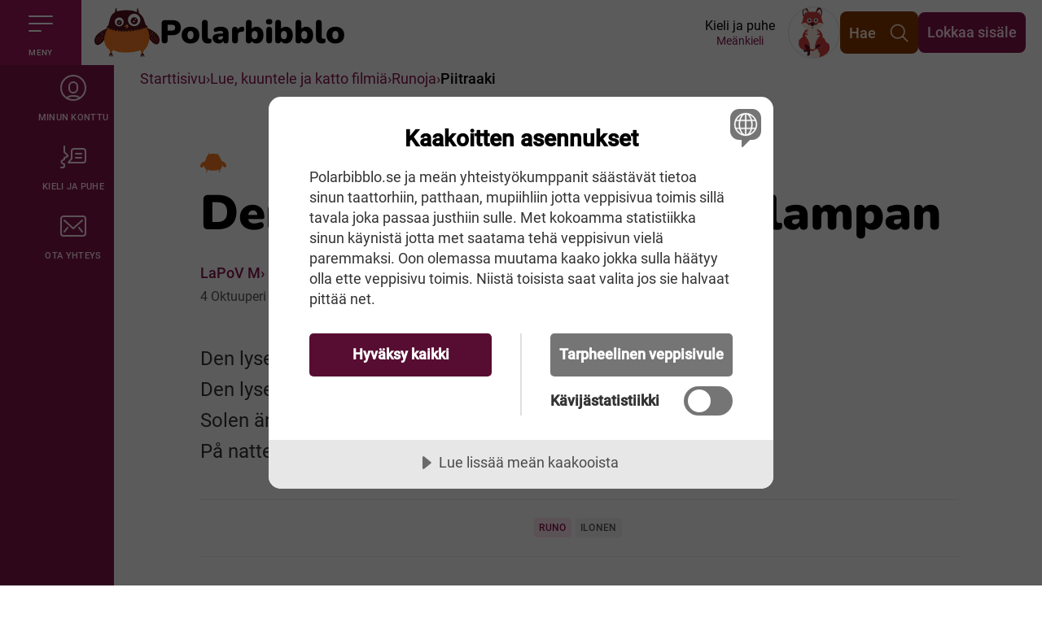

--- FILE ---
content_type: text/html; charset=utf-8
request_url: https://www.polarbibblo.se/meki-se/lue-kuuntele-ja-katto-filmia/runoja/piitraaki/?id=6130
body_size: 12178
content:
<!doctype html>
<html lang="sv" class="no-js" translate="no">
<head>
	<meta charset="UTF-8">
	<meta http-equiv="X-UA-Compatible" content="IE=edge">
	<meta name="google" content="notranslate">
	<meta name="viewport" content="width=device-width, initial-scale=1, maximum-scale=5, viewport-fit=cover">
	
	
<title>Piitraaki - Polarbibblo</title>
<meta property="og:title" content="Piitraaki - Polarbibblo" />
<meta name="twitter:title" content="Piitraaki - Polarbibblo" />
    <meta property="og:site_name" content="Polarbibblo" />
    <meta name="apple-mobile-web-app-title" content="">
<meta property="og:updated_time" content="2025-12-15T15:23:39&#x2B;00:00" />
<meta property="og:url" content="/meki-se/lue-kuuntele-ja-katto-filmia/runoja/piitraaki/" />


	<meta name="apple-mobile-web-app-capable" content="no">
	<meta name="apple-mobile-web-app-status-bar-style" content="white">

	<link rel="mask-icon" color="#84134B" href="/content/public/app/safari-pin-tab.svg">
	<link rel="icon" sizes="16x16" href="/content/public/app/favicon-16.png">
	<link rel="icon" sizes="32x32" href="/content/public/app/favicon-32.png">
	<link rel="icon" sizes="96x96" href="/content/public/app/favicon-96.png">
	<link rel="icon" sizes="128x128" href="/content/public/app/favicon-128.png">
	<link rel="icon" sizes="192x192" href="/content/public/app/favicon-192.png">
	<link rel="apple-touch-icon" sizes="152x152" href="/content/public/app/favicon-152.png">
	<link rel="apple-touch-icon" sizes="180x180" href="/content/public/app/favicon-180.png">
	<link rel="apple-touch-icon" sizes="167x167" href="/content/public/app/favicon-167.png">

	<!-- Lägg till språkreferenser så att Google förstår att det finns språkversioner  -->

		<link rel="alternate" hreflang="sv-SE" href="https://www.polarbibblo.se/sv-SE/" />
		<link rel="alternate" hreflang="fi-FI" href="https://www.polarbibblo.se/fi-FI/" />
		<link rel="alternate" hreflang="meki-SE" href="https://www.polarbibblo.se/meki-SE/" />
		<link rel="alternate" hreflang="smj-SE" href="https://www.polarbibblo.se/smj-SE/" />
		<link rel="alternate" hreflang="sma-SE" href="https://www.polarbibblo.se/sma-SE/" />
		<link rel="alternate" hreflang="se-SE" href="https://www.polarbibblo.se/se-SE/" />
		<link rel="alternate" hreflang="smp-SE" href="https://www.polarbibblo.se/smp-SE/" />
		<link rel="alternate" hreflang="smu-SE" href="https://www.polarbibblo.se/smu-SE/" />
	<link rel="alternate" hreflang="x-default" href="https://www.polarbibblo.se/" />


	<script>
		(function (html) {
			html.className = html.className.replace(/\bno-js\b/, 'js')
		})(document.documentElement);
	</script>

			<link rel="stylesheet" media="print" href="/sb/Print.css.v639041293288704732" />
			<link rel="stylesheet" media="screen" href="/sb/Screen.css.v639041293288704732" />

<script src="/sb/HeadJs.js.v639041293288704732"></script>
	
	
	<script data-lang="meki-SE" data-id="26ab5626-cbe5-4749-adfe-7fea4155d743" src="//cdn-eu.cookietractor.com/cookietractor.js"></script>
</head>
<body>
	
	<div id="site">
		<nav aria-label="Till navigering av sidans inneh&#xE5;ll" id="site-skip">
			<a class="sr-only sr-only-focusable" href="#site-main">Till navigering av sidans inneh&#xE5;ll</a>
			<a class="sr-only sr-only-focusable" href="#site-content" accesskey="s">Till &#xF6;vergripande inneh&#xE5;ll f&#xF6;r webbplatsen</a>
		</nav>
		
<header class="site-header">
	<div class="site-header__items">
		<div class="site-header__item">
			<button class="site-header__nav-btn is-active" data-trigger="openNavBtn" data-toggle="slideNav" data-target="#shMenu" aria-haspopup="true"  aria-controls="mainNav" accesskey="m">
				<svg class="site-header__nav-btn__icon" aria-hidden="true">
					<use xlink:href="#svg-icon__burger" />
				</svg>
				<span id="site-header-nav-label-001" class="site-header__nav-btn__text">Meny</span>
			</button>
		</div>
		<div class="site-header__item">
			<a href="/meki-se/" class="top__symbol" title="Mene starttisivule" accesskey="1">
				<span class="sr-only">Mene starttisivule</span>
				<img src="/content/public/images/owl_default.svg" alt="Polarbibblo" class="top__symbol-object">
				<span class="top__site-name">Polarbibblo</span>
			</a>
		</div>
		<nav aria-label="Banderoll" class="site-header__item site-header__navigation">
			<div class="site-header__navigation__items">
				<a href="/?clear=true" class="h--mobile language-link">
					<span class="language-link__text">Kieli ja puhe</span>
					<span class="language-link__name">Me&#xE4;nkieli</span>
					<img class="language-link__symbol" src="/media/f2qjqri0/lang-02.svg" alt="Ikon r&#xE4;v">
				</a>
				<a href="/meki-se/sok/" class="btn btn-lg btn-brand-3 form-keep site-header__btn" data-element="siteSearchBtn">
					<span class="btn__text">Hae</span>
					<svg class="btn__icon svg-icon | svg-icon--outline" aria-hidden="true">
						<use xlink:href="#svg-icon__magnifier" />
					</svg>
				</a>
					<a href="/meki-se/logga-in/" class="h--mobile btn btn-lg btn-primary form-keep site-header__btn">Lokkaa sis&#xE4;le</a>

			</div>
		</nav>
	</div>
</header>

		
<nav aria-label="Huvudmeny" aria-expanded="false" id="mainNav" class="main-nav" data-element="mainNav">
	<div class="main-nav__wrapper">
		<div class="nav" data-element="navWrap" >
			<div>
				<button aria-controls="mainNav" aria-label="Pane kiini" type="button" class="close-nav-btn" data-trigger="closeNavBtn">
					<span>Pane kiini</span>
					<svg class="icon" aria-hidden="true">
						<use xlink:href="#svg-icon__close" />
					</svg>
				</button>
			</div>
			<div class="main-nav__item">
				<div id="shMenu" class="slide-nav" data-element="nav" aria-label="Huvudmeny">
					<div class="slide-nav__inner">

						<ul class="slide-menu --main">
							<li><a href="/meki-se/">Starttisivu</a></li>
								<li class="is-active is-open">
									<a href="/meki-se/lue-kuuntele-ja-katto-filmia/">Lue, kuuntele ja katto filmi&#xE4;</a>
										<button class="slide-menu__toggle btn-icon btn-icon--toggle"
												data-toggle="dd"
												aria-controls="slide-menu-dd-1332"
												aria-label="Aukase menyy"
												aria-expanded="true">
											<span class="sr-only" id="slide-menu-label-1332">SrOnly.SubmenuFor Lue, kuuntele ja katto filmi&#xE4;</span>
											<span class="btn-icon__bar" aria-hidden="true"></span>
											<span class="btn-icon__bar" aria-hidden="true"></span>
										</button>
										<div class="slide-menu__dd"
											 id="slide-menu-dd-1332"
											 aria-labelledby="slide-menu-label-1332"
											 aria-hidden="false">
											<ul class="slide-menu__dd__nav">
													<li class=""><a href="/meki-se/lue-kuuntele-ja-katto-filmia/kertomuksia/">Kertomuksia</a></li>
													<li class="is-active"><a href="/meki-se/lue-kuuntele-ja-katto-filmia/runoja/">Runoja</a></li>
													<li class=""><a href="/meki-se/lue-kuuntele-ja-katto-filmia/kirjatipsia/">Kirjatipsi&#xE4;</a></li>
													<li class=""><a href="/meki-se/lue-kuuntele-ja-katto-filmia/kuvakertomuksia/">Kuvakertomuksia</a></li>
													<li class=""><a href="/meki-se/lue-kuuntele-ja-katto-filmia/filmia/">Filmi&#xE4;</a></li>
													<li class=""><a href="/meki-se/lue-kuuntele-ja-katto-filmia/missas-oon-noran-pulkka/">Miss&#xE4;s oon Noran pulkka?</a></li>
											</ul>
										</div>
								</li>
								<li class=" ">
									<a href="/meki-se/kirjota/">Kirjota</a>
										<button class="slide-menu__toggle btn-icon btn-icon--toggle"
												data-toggle="dd"
												aria-controls="slide-menu-dd-1306"
												aria-label="Aukase menyy"
												aria-expanded="false">
											<span class="sr-only" id="slide-menu-label-1306">SrOnly.SubmenuFor Kirjota</span>
											<span class="btn-icon__bar" aria-hidden="true"></span>
											<span class="btn-icon__bar" aria-hidden="true"></span>
										</button>
										<div class="slide-menu__dd"
											 id="slide-menu-dd-1306"
											 aria-labelledby="slide-menu-label-1306"
											 aria-hidden="true">
											<ul class="slide-menu__dd__nav">
													<li class=""><a href="/meki-se/kirjota/kirjota-kertomus/">Kirjota kertomus</a></li>
													<li class=""><a href="/meki-se/kirjota/kirjota-runo/">Kirjota runo</a></li>
													<li class=""><a href="/meki-se/kirjota/tipsaa-kirjasta/">Tipsaa kirjasta</a></li>
													<li class=""><a href="/meki-se/kirjota/kirjota-kirja/">Kirjota kirja</a></li>
											</ul>
										</div>
								</li>
								<li class=" ">
									<a href="/meki-se/pellaa/">Pellaa</a>
										<button class="slide-menu__toggle btn-icon btn-icon--toggle"
												data-toggle="dd"
												aria-controls="slide-menu-dd-1394"
												aria-label="Aukase menyy"
												aria-expanded="false">
											<span class="sr-only" id="slide-menu-label-1394">SrOnly.SubmenuFor Pellaa</span>
											<span class="btn-icon__bar" aria-hidden="true"></span>
											<span class="btn-icon__bar" aria-hidden="true"></span>
										</button>
										<div class="slide-menu__dd"
											 id="slide-menu-dd-1394"
											 aria-labelledby="slide-menu-label-1394"
											 aria-hidden="true">
											<ul class="slide-menu__dd__nav">
													<li class=""><a href="/meki-se/pellaa/mean-quizzit/">Me&#xE4;n quizzit</a></li>
													<li class=""><a href="/meki-se/pellaa/muistipelit/">Muistipelit</a></li>
													<li class=""><a href="/meki-se/pellaa/sanajahti/">Sanajahti</a></li>
											</ul>
										</div>
								</li>

						</ul>
								<div class="slide-nav__title">Toiset l&#xE4;nkit</div>
							<ul class="slide-menu">
									<li><a href="/sv-se/polarbibblomaterial/">Polarbibblomaterial</a></li>
									<li><a href="/meki-se/kayttaja-ja-saannot/">K&#xE4;ytt&#xE4;j&#xE4; ja s&#xE4;&#xE4;nn&#xF6;t</a></li>
									<li><a href="/sv-se/press/">Pr&#xE4;ssi</a></li>
							</ul>
					</div>
				</div>
			</div>

			<ul aria-label="" class="main-nav__toolbar">
				<li class="main-nav__item">
					<a href="/meki-se/logga-in/" class="nav__btn" accesskey="7">
						<svg class="nav__btn__icon" aria-hidden="true">
							<use xlink:href="#svg-icon__user" />
						</svg>
						<span id="sh-nav-label-002" class="nav__btn__text">Minun konttu</span>
					</a>
				</li>
				<li class="main-nav__item">
					<a href="/?clear=true" class="nav__btn" accesskey="8">
						<svg class="nav__btn__icon" aria-hidden="true">
							<use xlink:href="#svg-icon__language" />
						</svg>
						<span class="nav__btn__text">Kieli ja puhe </span>
					</a>
				</li>
					<li class="main-nav__item">
						<a href="/meki-se/ota-yhteys/" class="nav__btn" accesskey="9">
							<svg class="nav__btn__icon" aria-hidden="true">
								<use xlink:href="#svg-icon__mail" />
							</svg>
							<span class="nav__btn__text">Ota yhteys</span>
						</a>
					</li>
			</ul>
		</div>
	</div>
</nav>




		<main id="site-main" class="sm">
			


    <div class="breadcrumbs">
        <div class="c">
            <ul class="bc">
                        <li class="bc-i ">
                                <a href="/meki-se/">Starttisivu</a>
                        </li>
                        <li class="bc-i ">
                                <a href="/meki-se/lue-kuuntele-ja-katto-filmia/">Lue, kuuntele ja katto filmi&#xE4;</a>
                        </li>
                        <li class="bc-i ">
                                <a href="/meki-se/lue-kuuntele-ja-katto-filmia/runoja/">Runoja</a>
                        </li>
                        <li class="bc-i  is-active">
                                <span>Piitraaki</span>
                        </li>
            </ul>
        </div>
    </div>


<div id="site-content">
	<div class="s">
		<div class="c">
			<article class="a">
				<header class="a-h" data-theme="brand-1">
						<ul class="tags tags--language" aria-label="">
								<li>
									<img src="/media/eajbbewx/lang-06s.svg" alt="Ikon ugglan silhuett" width="32" height="32" title="Svenska" aria-label="Svenska" class="tag-object">
								</li>
						</ul>
					<h1 class="a-h__title">
						Den gigantiska lysande lampan
					</h1>
					<div class="profile --lg">
						<div class="profile-inner">
							<div class="profile-body">
								<div class="profile__name">
										<a href="/meki-se/sok/?q=&quot;LaPoV M&quot;&amp;f=Username">LaPoV M</a>
								</div>
								<time class="date" datetime="2022-10-04 11:32">
									<span class="date__day">4</span> <span class="date__month">Oktuuperi</span> <span class="date__year">2022</span>
								</time>
							</div>
						</div>
					</div>
				</header>
				<section class="a-b">
					<div class="c-contribution-text">
						<p class="br">Den lyser upp hela världen</p>
<p class="br">Den lyser upp varenda vrå</p>
<p class="br">Solen är så fin</p>
<p class="br">På natten är den mörk men på dagen så lyser den upp allting</p>
					</div>
				</section>
				<footer class="a-f --center">

					<ul class="tags --lg">
						<li data-theme="brand-1">
								<a class="tag tag--category" href="/meki-se/sok/?q=1084&amp;f=Category">Runo</a>
						</li>
								<li>
										<a href="/meki-se/sok/?q=2425&amp;f=Genres" class="tag">Ilonen</a>
								</li>
					</ul>

					<a href="/meki-se/kirjota/kirjota-runo/" class="btn btn-outline-secondary">
						Kirjota oma runo
					</a>
					<button class="btn btn-outline-secondary" onclick="javascript:print()">
						<svg class="btn__icon svg-icon" aria-hidden="true">
							<use xlink:href="#svg-symbol__print" />
						</svg>
						<span class="btn__text">
							Kirjota runo ulos
						</span>
					</button>
				</footer>
			</article>
		</div>
	</div>
	<div class="s s--blocks | no-print">
		<div class="c">
			<div class="c-r">

					<div class="c-c | c-c--100">
						<div class="c-c__h">
							<h2 class="title">Muitten runoja</h2>
								<a href="/meki-se/lue-kuuntele-ja-katto-filmia/runoja/" class="btn btn-outline-primary">
									Liss&#xE4;&#xE4; runoja
								</a>
						</div>
						<div class="cards">


<div class="cards-item">
	<div class="card" data-theme="brand-1">
		<div class="card-body">
				<ul class="tags tags--language" aria-label="Berättelsen har språkvarieté på:">
						<li>
							<img src="/media/ukfd2qrw/lang-02s.svg" alt="Ikon r&#xE4;v silhuett" width="24" height="24" title="Me&#xE4;nkieli (Tornedalsvarietet)" aria-label="Me&#xE4;nkieli (Tornedalsvarietet)" class="tag-object">
						</li>
				</ul>

			<h3 class="title"><a href="/meki-se/lue-kuuntele-ja-katto-filmia/runoja/piitraaki/?id=18465">Mett&#xE4; antaa</a></h3>
			<p>
				<p class="br">Mettä antaa mulle marjoja ja hirvenliha. </p>
<p class="br">Mettässä oon rauhaa ja hiljaa.</p>
<p class="br">Mettä oon minun toinen koti. </p>
<p class="br">Mettä oon iso ja vihreä sie saattat kuula linnut vitistää ko se oon hiljaa.</p>
			</p>
			<ul class="tags" aria-label="Berättelsen är taggad som">
				<li>
						<a class="tag tag--category" href="/meki-se/sok/?q=1084&amp;f=Category">Runo</a>
				</li>
							<li>
									<a href="/meki-se/sok/?q=2425&amp;f=Genres" class="tag">Ilonen</a>
							</li>
			</ul>
		</div>
		<div class="card-footer">
			<div class="profile">
				<div class="profile__name">
						<a href="/meki-se/sok/?q=&quot;bananasplit&quot;&amp;f=Username">bananasplit</a>
				</div>
			</div>
			<time class="date" datetime="2025-09-23 10:00" title="Publicerad: 2025-09-23, kl. 10:00">
				23 Sep  2025
			</time>
		</div>
	</div>
</div>


<div class="cards-item">
	<div class="card" data-theme="brand-1">
		<div class="card-body">
				<ul class="tags tags--language" aria-label="Berättelsen har språkvarieté på:">
						<li>
							<img src="/media/ukfd2qrw/lang-02s.svg" alt="Ikon r&#xE4;v silhuett" width="24" height="24" title="Me&#xE4;nkieli (Tornedalsvarietet)" aria-label="Me&#xE4;nkieli (Tornedalsvarietet)" class="tag-object">
						</li>
				</ul>

			<h3 class="title"><a href="/meki-se/lue-kuuntele-ja-katto-filmia/runoja/piitraaki/?id=18466">Mett&#xE4; antaa...</a></h3>
			<p>
				<p>Mettä antaa mulle iloa ja elämää.</p><p class="br"><p>Mettä antaa mulle ruoka ette mie jää henkihiin.</p><p>Mettä antaa mulle makea hirviliha.</p>Mettässä oon söpöt elläimet.</p>
			</p>
			<ul class="tags" aria-label="Berättelsen är taggad som">
				<li>
						<a class="tag tag--category" href="/meki-se/sok/?q=1084&amp;f=Category">Runo</a>
				</li>
							<li>
									<a href="/meki-se/sok/?q=2425&amp;f=Genres" class="tag">Ilonen</a>
							</li>
			</ul>
		</div>
		<div class="card-footer">
			<div class="profile">
				<div class="profile__name">
						<a href="/meki-se/sok/?q=&quot;AnttinIda&quot;&amp;f=Username">AnttinIda</a>
				</div>
			</div>
			<time class="date" datetime="2025-09-23 10:00" title="Publicerad: 2025-09-23, kl. 10:00">
				23 Sep  2025
			</time>
		</div>
	</div>
</div>


<div class="cards-item">
	<div class="card" data-theme="brand-1">
		<div class="card-body">
				<ul class="tags tags--language" aria-label="Berättelsen har språkvarieté på:">
						<li>
							<img src="/media/ukfd2qrw/lang-02s.svg" alt="Ikon r&#xE4;v silhuett" width="24" height="24" title="Me&#xE4;nkieli (Tornedalsvarietet)" aria-label="Me&#xE4;nkieli (Tornedalsvarietet)" class="tag-object">
						</li>
				</ul>

			<h3 class="title"><a href="/meki-se/lue-kuuntele-ja-katto-filmia/runoja/piitraaki/?id=18467">Mett&#xE4; antaa mulle</a></h3>
			<p>
				<p>Mettä antaa mulle...</p><p class="br"><p>Mettä antaa mulle marjoja ko mie saatta tehä pai.</p><p>Mettä antaa mulle komea hirvensarvet ette heilua yles seinälä.</p><p>Mettä antaa mulle pikta komea polkuja ette följätä.</p>Mettä antaa mulle paljon.</p>
			</p>
			<ul class="tags" aria-label="Berättelsen är taggad som">
				<li>
						<a class="tag tag--category" href="/meki-se/sok/?q=1084&amp;f=Category">Runo</a>
				</li>
							<li>
									<a href="/meki-se/sok/?q=2425&amp;f=Genres" class="tag">Ilonen</a>
							</li>
			</ul>
		</div>
		<div class="card-footer">
			<div class="profile">
				<div class="profile__name">
						<a href="/meki-se/sok/?q=&quot;Scooby&quot;&amp;f=Username">Scooby</a>
				</div>
			</div>
			<time class="date" datetime="2025-09-23 09:59" title="Publicerad: 2025-09-23, kl. 09:59">
				23 Sep  2025
			</time>
		</div>
	</div>
</div>


<div class="cards-item">
	<div class="card" data-theme="brand-1">
		<div class="card-body">
				<ul class="tags tags--language" aria-label="Berättelsen har språkvarieté på:">
						<li>
							<img src="/media/ukfd2qrw/lang-02s.svg" alt="Ikon r&#xE4;v silhuett" width="24" height="24" title="Me&#xE4;nkieli (Tornedalsvarietet)" aria-label="Me&#xE4;nkieli (Tornedalsvarietet)" class="tag-object">
						</li>
				</ul>

			<h3 class="title"><a href="/meki-se/lue-kuuntele-ja-katto-filmia/runoja/piitraaki/?id=18484">Nova</a></h3>
			<p>
				<p class="br">Mettä oon rauha paikka.</p>
<p class="br">Mettä oon syvä.</p>
<p class="br">Mettä antaa vaphaus.</p>
<p class="br">Aatet lehataa ympärille.</p>
<p class="br">Mettä oon joka oma henkilö.</p>
			</p>
			<ul class="tags" aria-label="Berättelsen är taggad som">
				<li>
						<a class="tag tag--category" href="/meki-se/sok/?q=1084&amp;f=Category">Runo</a>
				</li>
							<li>
									<a href="/meki-se/sok/?q=2427&amp;f=Genres" class="tag">Kaunis</a>
							</li>
			</ul>
		</div>
		<div class="card-footer">
			<div class="profile">
				<div class="profile__name">
						<a href="/meki-se/sok/?q=&quot;NaYiR T&quot;&amp;f=Username">NaYiR T</a>
				</div>
			</div>
			<time class="date" datetime="2025-09-23 09:59" title="Publicerad: 2025-09-23, kl. 09:59">
				23 Sep  2025
			</time>
		</div>
	</div>
</div>


<div class="cards-item">
	<div class="card" data-theme="brand-1">
		<div class="card-body">
				<ul class="tags tags--language" aria-label="Berättelsen har språkvarieté på:">
						<li>
							<img src="/media/ukfd2qrw/lang-02s.svg" alt="Ikon r&#xE4;v silhuett" width="24" height="24" title="Me&#xE4;nkieli" aria-label="Me&#xE4;nkieli" class="tag-object">
						</li>
				</ul>

			<h3 class="title"><a href="/meki-se/lue-kuuntele-ja-katto-filmia/runoja/piitraaki/?id=18449">Mett&#xE4; antaa</a></h3>
			<p>
				<p class="br">Mettä antaa rauha, vaphaus.</p>
<p class="br">Mettä antaa puuta, paita.</p>
<p class="br">Mettä antaa makeita marjoja.</p>
<p class="br">Hirvi onn kuninkas.</p>
<p class="br">Mettä antaa makea hirviliha.</p>
			</p>
			<ul class="tags" aria-label="Berättelsen är taggad som">
				<li>
						<a class="tag tag--category" href="/meki-se/sok/?q=1084&amp;f=Category">Runo</a>
				</li>
							<li>
									<a href="/meki-se/sok/?q=2435&amp;f=Genres" class="tag">Minun sorttinen</a>
							</li>
			</ul>
		</div>
		<div class="card-footer">
			<div class="profile">
				<div class="profile__name">
						<a href="/meki-se/sok/?q=&quot;Oskarim&#xE4;ki&quot;&amp;f=Username">Oskarim&#xE4;ki</a>
				</div>
			</div>
			<time class="date" datetime="2025-05-20 15:35" title="Publicerad: 2025-05-20, kl. 15:35">
				20 Mai 2025
			</time>
		</div>
	</div>
</div>


<div class="cards-item">
	<div class="card" data-theme="brand-1">
		<div class="card-body">
				<ul class="tags tags--language" aria-label="Berättelsen har språkvarieté på:">
						<li>
							<img src="/media/ukfd2qrw/lang-02s.svg" alt="Ikon r&#xE4;v silhuett" width="24" height="24" title="Me&#xE4;nkieli" aria-label="Me&#xE4;nkieli" class="tag-object">
						</li>
				</ul>

			<h3 class="title"><a href="/meki-se/lue-kuuntele-ja-katto-filmia/runoja/piitraaki/?id=18448">Mett&#xE4; antaa</a></h3>
			<p>
				<p class="br">Mettä antaa</p>
<p class="br">Mettä antaa ja antaa mutta se ota ei</p>
<p class="br">Mettässä ellää hirvi mettän kuninkas.</p>
<p class="br">Mettä antaa mulle rauha, ilo ja vaphaus.</p>
<p class="br">Hirvin synnyttää vasikka kevväilä</p>
<p class="br">Syksylä oon hirvijahti.</p>

			</p>
			<ul class="tags" aria-label="Berättelsen är taggad som">
				<li>
						<a class="tag tag--category" href="/meki-se/sok/?q=1084&amp;f=Category">Runo</a>
				</li>
							<li>
									<a href="/meki-se/sok/?q=2435&amp;f=Genres" class="tag">Minun sorttinen</a>
							</li>
			</ul>
		</div>
		<div class="card-footer">
			<div class="profile">
				<div class="profile__name">
						<a href="/meki-se/sok/?q=&quot;OlleMcbolle&quot;&amp;f=Username">OlleMcbolle</a>
				</div>
			</div>
			<time class="date" datetime="2025-05-20 15:34" title="Publicerad: 2025-05-20, kl. 15:34">
				20 Mai 2025
			</time>
		</div>
	</div>
</div>


<div class="cards-item">
	<div class="card" data-theme="brand-1">
		<div class="card-body">
				<ul class="tags tags--language" aria-label="Berättelsen har språkvarieté på:">
						<li>
							<img src="/media/ukfd2qrw/lang-02s.svg" alt="Ikon r&#xE4;v silhuett" width="24" height="24" title="Me&#xE4;nkieli" aria-label="Me&#xE4;nkieli" class="tag-object">
						</li>
				</ul>

			<h3 class="title"><a href="/meki-se/lue-kuuntele-ja-katto-filmia/runoja/piitraaki/?id=18447">Mett&#xE4; antaa </a></h3>
			<p>
				<p class="br">Mettä antaa puita.</p>
<p class="br">Mettä antaa rauhaa.</p>
<p class="br">Mettä antaa marjoja.</p>
<p class="br">Mettä antaa valkea. </p>
			</p>
			<ul class="tags" aria-label="Berättelsen är taggad som">
				<li>
						<a class="tag tag--category" href="/meki-se/sok/?q=1084&amp;f=Category">Runo</a>
				</li>
							<li>
									<a href="/meki-se/sok/?q=2435&amp;f=Genres" class="tag">Minun sorttinen</a>
							</li>
			</ul>
		</div>
		<div class="card-footer">
			<div class="profile">
				<div class="profile__name">
						<a href="/meki-se/sok/?q=&quot;Erkki123&quot;&amp;f=Username">Erkki123</a>
				</div>
			</div>
			<time class="date" datetime="2025-05-20 15:33" title="Publicerad: 2025-05-20, kl. 15:33">
				20 Mai 2025
			</time>
		</div>
	</div>
</div>


<div class="cards-item">
	<div class="card" data-theme="brand-1">
		<div class="card-body">
				<ul class="tags tags--language" aria-label="Berättelsen har språkvarieté på:">
						<li>
							<img src="/media/ukfd2qrw/lang-02s.svg" alt="Ikon r&#xE4;v silhuett" width="24" height="24" title="Me&#xE4;nkieli" aria-label="Me&#xE4;nkieli" class="tag-object">
						</li>
				</ul>

			<h3 class="title"><a href="/meki-se/lue-kuuntele-ja-katto-filmia/runoja/piitraaki/?id=18451">Mett&#xE4; antaa</a></h3>
			<p>
				<p class="br">Mettä antaa vaphaus.</p>
<p class="br">Mettä antaa lihaa ja marjoja.</p>
<p class="br">Mettä antaa jahti.</p>
<p class="br">Mettä antaa mutta ei ota.</p>
			</p>
			<ul class="tags" aria-label="Berättelsen är taggad som">
				<li>
						<a class="tag tag--category" href="/meki-se/sok/?q=1084&amp;f=Category">Runo</a>
				</li>
			</ul>
		</div>
		<div class="card-footer">
			<div class="profile">
				<div class="profile__name">
						<a href="/meki-se/sok/?q=&quot;timpan&quot;&amp;f=Username">timpan</a>
				</div>
			</div>
			<time class="date" datetime="2025-05-20 15:32" title="Publicerad: 2025-05-20, kl. 15:32">
				20 Mai 2025
			</time>
		</div>
	</div>
</div>
						</div>
					</div>
			</div>
		</div>
	</div>
</div>
		</main>
		

<footer id="site-footer" class="sf">
    <div class="sf-top">
        <div class="c">
            <div class="c-r">
                <div class="c-c | col-sm-12 col-xxl-5 sf-about">
                    <img src="/content/public/images/owl_default.svg" alt="Polarbibblo ugglan" class="sf-about__logo">
                        <div class="sf-about__desc">
                            <p>Polarbibhloon sie saat lähettää tekstiä ja kirjatipsiä. Net julkasthaan sivula. Lue mitä muut lapset kirjottava. Pellaa peliä, tehe quizziä ja ole matkassa Lotteriissa. Voita kirja, t-paita tai muuta hauskaa. Norrbottenin aluekirjasto yhessä Norrbottenin kirjastoitten kans ylläpittää Polarbibblo-sivua. Se ei maksa mithään!</p>
                        </div>
                </div>
                <nav aria-label="Snabbl&#xE4;nkar" class="c-c | col-sm-5 col-md-4 col-xxl-2 offset-xxl-1">
                        <h2 class="sf__title">L&#xF6;y&#xE4; varsin</h2>
                        <ul class="sf-nav">
	                            <li><a href="/sv-se/polarbibblomaterial/">Polarbibblomaterial</a></li>
	                            <li><a href="/meki-se/kayttaja-ja-saannot/">K&#xE4;ytt&#xE4;j&#xE4; ja s&#xE4;&#xE4;nn&#xF6;t</a></li>
	                            <li><a href="/meki-se/gdpr-ylheinen-tietosuoja/">GDPR-Ylheinen tietosuoja</a></li>
	                            <li><a href="/sv-se/press/">Pr&#xE4;ssi</a></li>
	                            <li><a href="/sv-se/tillganglighet-pa-polarbibblo/">Polarbibblon saatavuus</a></li>
                            <li>
	                            <a href="javascript:void(0)" class="cookie-consent-settings">
		                            Aukase kaakoitten asenukset
	                            </a>
                            </li>
                        </ul>
                </nav>
                <div class="c-c | col-sm-7 col-md-8 col-xxl-4">
                        <h2 class="sf__title">Ota yhteys</h2>
                    <div class="c-r">
                        <div class="c-c | col-lg-6 col-xxl-6">
							<p><a href="/meki-se/ota-yhteys/" title="Kontakta oss" class="btn btn-primary">Kontaktiplanketti</a></p>
<p>info@polarbibblo.se</p>
                        </div>
                        <div class="c-c | col-lg-6 col-xxl-6">
							
                        </div>
                    </div>
                </div>
            </div>
        </div>
    </div>
    <div class="sf-bottom">
        <div class="c | copy">
            &copy;2020 Polarbibblo, kaikki oikeuet reserveerattu
        </div>
    </div>
</footer>

		

	</div>
	<svg class="svg-collection">
		<defs>
			<symbol id="svg-icon__burger" viewBox="0 0 32 32">
				<g stroke-linecap="round" stroke-linejoin="round" fill="none">
					<line x1="2" y1="16" x2="30" y2="16"></line>
					<line x1="2" y1="7" x2="30" y2="7"></line>
					<line x1="2" y1="25" x2="16" y2="25"></line>
				</g>
			</symbol>
			<symbol id="svg-icon__magnifier" viewBox="0 0 32 32">
				<g stroke-linecap="round" stroke-linejoin="round">
					<line x1="29" y1="29" x2="20.777" y2="20.777"></line>
					<circle cx="13" cy="13" r="11"></circle>
				</g>
			</symbol>
			<symbol id="svg-icon__close" viewBox="0 0 32 32">
				<g stroke-linecap="round" stroke-linejoin="round">
					<line x1="22" y1="10" x2="10" y2="22"></line>
					<line x1="22" y1="22" x2="10" y2="10"></line>
				</g>
			</symbol>
			<symbol id="svg-icon__lock" viewBox="0 0 448 512">
				<path d="M400 192h-32v-46.6C368 65.8 304 .2 224.4 0 144.8-.2 80 64.5 80 144v48H48c-26.5 0-48 21.5-48 48v224c0 26.5 21.5 48 48 48h352c26.5 0 48-21.5 48-48V240c0-26.5-21.5-48-48-48zm-272-48c0-52.9 43.1-96 96-96s96 43.1 96 96v48H128v-48zm272 320H48V240h352v224z"></path>
			</symbol>
			<symbol id="svg-icon__user" viewBox="0 0 32 32">
				<g stroke-linecap="round" stroke-linejoin="round">
					<path d="M16,22L16,22 c-2.761,0-5-2.239-5-5v-3c0-2.761,2.239-5,5-5h0c2.761,0,5,2.239,5,5v3C21,19.761,18.761,22,16,22z"></path>
					<path stroke-miterlimit="10" d="M24.07,28.647 C22.574,27.024,20.426,26,18.045,26h-4.091c-2.38,0-4.529,1.024-6.024,2.647"></path>
					<circle cx="16" cy="16" r="15"></circle>
				</g>
			</symbol>
			<symbol id="svg-icon__language" viewBox="0 0 32 32">
				<g stroke-linecap="round" stroke-linejoin="round">
					<path d="M1,29h2 c1.1,0,2-0.9,2-2v-2l-2.4-1.2c-1.5-0.7-1.5-2.8,0-3.6L5,19v-2l3.6-1.4c0.7-0.3,0.8-1.1,0.3-1.6L5,10V3"></path>
					<path d="M10,23l4-5V9 c0-1.7,1.3-3,3-3h11c1.7,0,3,1.3,3,3v11c0,1.7-1.3,3-3,3H10z"></path>
					<line x1="19" y1="12" x2="26" y2="12"></line>
					<line x1="19" y1="17" x2="26" y2="17"></line>
				</g>
			</symbol>
			<symbol id="svg-icon__mail" viewBox="0 0 32 32">
				<g stroke-linecap="round" stroke-linejoin="round">
					<polyline points="5 9 16 19 27 9"></polyline>
					<rect x="1" y="4" width="30" height="24" rx="3" ry="3"></rect>
					<line x1="5" y1="23" x2="9" y2="18"></line>
					<line x1="27" y1="23" x2="23" y2="18"></line>
				</g>
			</symbol>
			<symbol id="svg-icon__admin" viewBox="0 0 32 32">
				<g stroke-linecap="round" stroke-linejoin="round" fill="none">
					<path d="M2,8V27a3,3,0,0,0,3,3H27a3,3,0,0,0,3-3V8"></path>
					<polyline points="6 17 6 2 26 2 26 17"></polyline>
					<polyline points="2 21 11 21 11 24 21 24 21 21 30 21"></polyline>
					<line x1="11" y1="8" x2="21" y2="8"></line>
					<line x1="11" y1="13" x2="21" y2="13"></line>
				</g>
			</symbol>
			<symbol id="svg-icon__logout" viewBox="0 0 32 32">
				<g stroke-linecap="round" stroke-linejoin="round" fill="none">
					<polyline points="2,21.095 2,2 19,2 19,8"></polyline>
					<polyline points="2,2 12,8 12,30 2,24 2,2"></polyline>
					<line x1="16" y1="12" x2="30" y2="12"></line>
					<polyline points="19,16 19,24 12,24"></polyline>
					<polyline points="24,6 30,12 24,18"></polyline>
				</g>
			</symbol>
		</defs>
		<defs>
			<symbol id="svg-icon__arrow-left" viewBox="0 0 32 32">
				<g stroke-linecap="round" stroke-linejoin="round">
					<line x1="30" y1="16" x2="2" y2="16" stroke-linecap="butt"></line>
					<polyline points="11,25 2,16 11,7 "></polyline>
				</g>
			</symbol>
			<symbol id="svg-icon__arrow-right" viewBox="0 0 32 32">
				<g stroke-linecap="round" stroke-linejoin="round">
					<line x1="2" y1="16" x2="30" y2="16" stroke-linecap="butt"></line>
					<polyline points="21,7 30,16 21,25 "></polyline>
				</g>
			</symbol>
			<symbol id="svg-icon__arrow-down" viewBox="0 0 32 32">
				<g stroke-linecap="round" stroke-linejoin="round">
					<line x1="16" y1="2" x2="16" y2="30"></line>
					<polyline points="25,21 16,30 7,21"></polyline>
				</g>
			</symbol>
			<symbol id="svg-icon__arrow-circle" viewBox="0 0 24 24">
				<g stroke-linecap="round" stroke-linejoin="round">
					<path fill="none" d="M2,12C2,6.477,6.477,2,12,2 c3.905,0,7.287,2.238,8.933,5.501"></path>
					<path fill="none" d="M22,12c0,5.523-4.477,10-10,10 c-3.905,0-7.287-2.238-8.933-5.501"></path>
					<circle stroke="none" cx="12" cy="12" r="2"></circle>
					<polyline fill="none" points="21.791,1.673 20.995,7.62 15.048,6.824 "></polyline>
					<polyline fill="none" points="2.209,22.327 3.005,16.38 8.952,17.176 "></polyline>
				</g>
			</symbol>
		</defs>
		<defs>
			<symbol id="svg-symbol__eye-open" viewBox="0 0 16 16">
				<path d="M8,14c4.707,0,7.744-5.284,7.871-5.508c0.171-0.304,0.172-0.676,0.001-0.98C15.746,7.287,12.731,2,8,2 C3.245,2,0.251,7.289,0.126,7.514c-0.169,0.303-0.168,0.672,0.002,0.975C0.254,8.713,3.269,14,8,14z M8,4 c2.839,0,5.036,2.835,5.818,4C13.034,9.166,10.837,12,8,12c-2.841,0-5.038-2.838-5.819-4.001C2.958,6.835,5.146,4,8,4z"></path>
				<circle cx="8" cy="8" r="2"></circle>
			</symbol>
			<symbol id="svg-symbol__eye-close" viewBox="0 0 16 16">
				<path d="M14.574,5.669l-1.424,1.424C13.428,7.44,13.656,7.757,13.819,8c-0.76,1.13-2.85,3.82-5.561,3.985L6.443,13.8 C6.939,13.924,7.457,14,8,14c4.707,0,7.744-5.284,7.871-5.508c0.171-0.304,0.172-0.676,0.001-0.98 C15.825,7.427,15.372,6.631,14.574,5.669z"></path>
				<path d="M0.293,15.707C0.488,15.902,0.744,16,1,16s0.512-0.098,0.707-0.293l14-14c0.391-0.391,0.391-1.023,0-1.414 s-1.023-0.391-1.414,0l-2.745,2.745C10.515,2.431,9.331,2,8,2C3.245,2,0.251,7.289,0.126,7.514 c-0.169,0.303-0.168,0.672,0.002,0.975c0.07,0.125,1.044,1.802,2.693,3.276l-2.529,2.529C-0.098,14.684-0.098,15.316,0.293,15.707z M2.181,7.999C2.958,6.835,5.146,4,8,4c0.742,0,1.437,0.201,2.078,0.508L8.512,6.074C8.348,6.029,8.178,6,8,6C6.895,6,6,6.895,6,8 c0,0.178,0.029,0.348,0.074,0.512L4.24,10.346C3.285,9.51,2.559,8.562,2.181,7.999z"></path>
			</symbol>
			<symbol id="svg-symbol__print" viewBox="0 0 16 16">
				<rect x="3" width="10" height="3"></rect>
				<path d="M15,5H1C0.4,5,0,5.4,0,6v6c0,0.6,0.4,1,1,1h2v2c0,0.6,0.4,1,1,1h8c0.6,0,1-0.4,1-1v-2h2c0.6,0,1-0.4,1-1V6 C16,5.4,15.6,5,15,5z M11,14H5V9h6V14z"></path>
			</symbol>
		</defs>
	</svg>

<script src="/sb/BodyJs.js.v639041293288704732"></script>	

		<script async src="https://siteimproveanalytics.com/js/siteanalyze_7673.js"></script>
		<!-- Matomo Tag Manager -->
		<script>
			var _mtm = window._mtm = window._mtm || [];
			_mtm.push({'mtm.startTime': (new Date().getTime()), 'event': 'mtm.Start'});
			(function() {
			  var d=document, g=d.createElement('script'), s=d.getElementsByTagName('script')[0];
			  g.async=true; g.src='https://matomo.polarbibblo.se/js/container_J6TXHC7L.js'; s.parentNode.insertBefore(g,s);
			})();
		</script>
		<!-- End Matomo Tag Manager -->

	


	
</body>
</html>


--- FILE ---
content_type: text/css
request_url: https://www.polarbibblo.se/sb/Screen.css.v639041293288704732
body_size: 88173
content:
.pacman{align-items:center;display:flex;flex-direction:column}.no-js .pacman{display:none}.pacman .content{margin:0;max-width:540px;text-align:left;width:100%}.pacman .content:not(#game-content){display:none;overflow-x:hidden;overflow-y:auto}.pacman .game-statusbar{display:flex;margin-left:-.5rem;margin-right:-.5rem}.pacman .game-statusbar__item{flex:1;padding:.5rem}.pacman .game-statusbar__item.--sound{text-align:right}.pacman .game-menu{list-style:none;margin:0;padding:0}.pacman .game-menu li{display:block}.pacman .game-menu button{background:none;border:0;padding:.5em;width:100%}.pacman .game-menu button:focus,.pacman .game-menu button:hover{background:#d3d3d3}.pacman .game-controls{display:none;margin-bottom:1em}.pacman .game-controls-row{display:flex;justify-content:center}.pacman .game-controls__btn{background:red;border:2px solid #8b0000;border-radius:50%;box-shadow:0 .4rem 0 #8b0000;display:block;height:5rem;margin:.25em;position:relative;transition:box-shadow .15s ease,-webkit-transform .15s ease;transition:transform .15s ease,box-shadow .15s ease;transition:transform .15s ease,box-shadow .15s ease,-webkit-transform .15s ease;-webkit-user-select:none;-ms-user-select:none;user-select:none;width:5rem}.pacman .game-controls__btn:active{box-shadow:0 .2rem 0 #8b0000;-webkit-transform:translateY(.2rem);transform:translateY(.2rem)}.pacman .game-audio{display:none}.pacman .game-help__chapter{margin-bottom:4em}.pacman .game-help__chapter+.game-help__chapter:before{background:#d3d3d3;border:0;border-radius:50%;box-shadow:1.5rem 0 0 0 #d3d3d3,-1.5rem 0 0 0 #d3d3d3;content:"";display:block;height:.5rem;margin:2.5rem auto;position:relative;width:.5rem}.pacman #canvas-container{position:relative}.pacman #canvas-overlay-container{background:rgba(0,0,0,.7);cursor:pointer;height:100%;max-width:100%;position:absolute;width:540px}.pacman #canvas-overlay-content{color:#fff;left:0;margin-top:0;max-width:100%;position:absolute;text-align:center;top:33%;-webkit-user-select:none;-ms-user-select:none;user-select:none;width:540px}.pull-right{float:right}#score-submit{vertical-align:middle}#highscore-form{margin-top:8px}#score{float:right}#myCanvas{background:#000;border:none;display:block;height:auto;width:100%}#canvas-overlay-content #title{font-size:150%;text-transform:uppercase}.canvas{padding-top:20px;position:absolute}.about{display:none;font-size:10px;margin-top:20px;text-align:center}
@charset "UTF-8";:root{--blue:#007bff;--indigo:#6610f2;--purple:#6f42c1;--pink:#e83e8c;--red:#dc3545;--orange:#fd7e14;--yellow:#ffc107;--green:#28a745;--teal:#20c997;--cyan:#17a2b8;--white:#fff;--gray:#585858;--gray-dark:#333;--primary:#84134b;--secondary:#045c72;--success:#28a745;--info:#17a2b8;--warning:#ffc107;--danger:#dc3545;--light:#f3f3f3;--dark:#333;--brand-1:#84134b;--brand-2:#045c72;--brand-3:#8a3700;--brand-4:#5c581f;--brand-5:#006062;--brand-6:#f37920;--brand-7:#5c0017;--complementary-1:#d13282;--complementary-2:#00abad;--complementary-3:#0c8550;--complementary-4:#003800;--complementary-5:#ad7611;--complementary-6:#705000;--complementary-7:#f37920;--complementary-8:#bd3b1c;--complementary-9:#610d05;--complementary-10:#38041e;--profile-1:#065b71;--profile-2:#84124b;--profile-3:#5c581f;--profile-4:#893800;--breakpoint-xxs:0;--breakpoint-xs:376px;--breakpoint-sm:576px;--breakpoint-md:768px;--breakpoint-lg:992px;--breakpoint-xl:1280px;--breakpoint-xxl:1660px;--breakpoint-xxxl:2020px;--font-family-monospace:SFMono-Regular,Menlo,Monaco,Consolas,"Liberation Mono","Courier New",monospace}*,:after,:before{box-sizing:border-box}html{-webkit-text-size-adjust:100%;-webkit-tap-highlight-color:rgba(0,0,0,0);font-family:sans-serif;line-height:1.15}article,aside,figcaption,figure,footer,header,hgroup,main,nav,section{display:block}body{background-color:#fff;color:#333;font-family:Roboto,-apple-system,BlinkMacSystemFont,Segoe UI,Helvetica Neue,Arial,sans-serif,Apple Color Emoji,Segoe UI Emoji,Segoe UI Symbol;font-size:1.25rem;line-height:1.4;margin:0;text-align:left}[tabindex="-1"]:focus:not(:focus-visible){outline:0!important}hr{box-sizing:content-box;height:0;overflow:visible}h1,h2,h3,h4,h5,h6{margin-bottom:.5rem;margin-top:0}p{margin-bottom:1rem;margin-top:0}abbr[data-original-title],abbr[title]{border-bottom:0;cursor:help;text-decoration:underline;-webkit-text-decoration:underline dotted;text-decoration:underline dotted;-webkit-text-decoration-skip-ink:none;text-decoration-skip-ink:none}address{font-style:normal;line-height:inherit;margin-bottom:1rem}dl,ol,ul{margin-bottom:1rem;margin-top:0}ol ol,ol ul,ul ol,ul ul{margin-bottom:0}dt{font-weight:500}dd{margin-bottom:.5rem;margin-left:0}blockquote{margin:0 0 1rem}small{font-size:80%}sub,sup{font-size:75%;line-height:0;position:relative;vertical-align:baseline}sub{bottom:-.25em}sup{top:-.5em}a{background-color:transparent;color:#84134b}a:hover{color:#570d32;text-decoration:underline}a:not([href]):not([class]){color:inherit;text-decoration:none}a:not([href]):not([class]):hover{color:inherit;text-decoration:none}code,kbd,pre,samp{font-family:SFMono-Regular,Menlo,Monaco,Consolas,Liberation Mono,Courier New,monospace;font-size:1em}pre{-ms-overflow-style:scrollbar;margin-bottom:1rem;margin-top:0;overflow:auto}figure{margin:0 0 1rem}img{border-style:none}svg{overflow:hidden;vertical-align:middle}table{border-collapse:collapse}caption{caption-side:bottom;color:#585858;padding-bottom:.75rem;padding-top:.75rem;text-align:left}th{text-align:inherit;text-align:-webkit-match-parent}label{display:inline-block;margin-bottom:.5rem}button{border-radius:0}button:focus:not(:focus-visible){outline:0}button,input,optgroup,select,textarea{font-family:inherit;font-size:inherit;line-height:inherit;margin:0}button,input{overflow:visible}button,select{text-transform:none}[role=button]{cursor:pointer}select{word-wrap:normal}[type=button],[type=reset],[type=submit],button{-webkit-appearance:button}[type=button]:not(:disabled),[type=reset]:not(:disabled),[type=submit]:not(:disabled),button:not(:disabled){cursor:pointer}[type=button]::-moz-focus-inner,[type=reset]::-moz-focus-inner,[type=submit]::-moz-focus-inner,button::-moz-focus-inner{border-style:none;padding:0}input[type=checkbox],input[type=radio]{box-sizing:border-box;padding:0}textarea{overflow:auto;resize:vertical}fieldset{border:0;margin:0;min-width:0;padding:0}legend{color:inherit;display:block;font-size:1.5rem;line-height:inherit;margin-bottom:.5rem;max-width:100%;padding:0;white-space:normal;width:100%}progress{vertical-align:baseline}[type=number]::-webkit-inner-spin-button,[type=number]::-webkit-outer-spin-button{height:auto}[type=search]{-webkit-appearance:none;outline-offset:-2px}[type=search]::-webkit-search-decoration{-webkit-appearance:none}::-webkit-file-upload-button{-webkit-appearance:button;font:inherit}output{display:inline-block}summary{cursor:pointer;display:list-item}template{display:none}[hidden]{display:none!important}.h1,.h2,.h3,.h4,.h5,.h6,.login-left .slogan,.table caption,h1,h2,h3,h4,h5,h6{color:#000;font-family:Nunito,Roboto,-apple-system,BlinkMacSystemFont,Segoe UI,Helvetica Neue,Arial,sans-serif,Apple Color Emoji,Segoe UI Emoji,Segoe UI Symbol;font-weight:900;line-height:1.3;margin-bottom:.5rem}.h1,h1{font-size:3.75rem}.h2,h2{font-size:2.5rem}.h3,.login-left .slogan,.table caption,h3{font-size:1.875rem}.h4,h4{font-size:1.5rem}.h5,h5{font-size:1.25rem}.h6,h6{font-size:1.125rem}.lead{font-size:1.625rem;font-weight:400}.display-1{font-size:6rem;font-weight:300;line-height:1.3}.display-2{font-size:5.5rem;font-weight:300;line-height:1.3}.display-3{font-size:4.5rem;font-weight:300;line-height:1.3}.display-4{font-size:3.5rem;font-weight:300;line-height:1.3}hr{border:0;border-top:1px solid rgba(0,0,0,.1);margin-bottom:1rem;margin-top:1rem}.small,small{font-size:.875em;font-weight:400}.mark,mark{background-color:#fcf8e3;padding:.2em}.list-unstyled{list-style:none;padding-left:0}.list-inline{padding-left:0}.list-inline-item{display:inline-block}.list-inline-item:not(:last-child){margin-right:.5rem}.initialism{font-size:90%;text-transform:uppercase}.blockquote{font-size:1.5625rem;margin-bottom:1rem}.blockquote-footer{color:#585858;display:block;font-size:.875em}.blockquote-footer:before{content:"\2014\00A0"}.img-fluid{height:auto;max-width:100%}.img-thumbnail{background-color:#fff;border:1px solid #ddd;border-radius:.25rem;height:auto;max-width:100%;padding:.25rem}.figure{display:inline-block}.figure-img{line-height:1;margin-bottom:.5rem}.figure-caption{color:#585858;font-size:90%}.container,.container-fluid,.container-lg,.container-md,.container-sm,.container-xl,.container-xs,.container-xxl,.container-xxxl{margin-left:auto;margin-right:auto;padding-left:1.25rem;padding-right:1.25rem;width:100%}@media (min-width:376px){.container,.container-xs{max-width:343px}}@media (min-width:576px){.container,.container-sm,.container-xs{max-width:540px}}@media (min-width:768px){.container,.container-md,.container-sm,.container-xs{max-width:720px}}@media (min-width:992px){.container,.container-lg,.container-md,.container-sm,.container-xs{max-width:960px}}@media (min-width:1280px){.container,.container-lg,.container-md,.container-sm,.container-xl,.container-xs{max-width:1340px}}@media (min-width:1660px){.container,.container-lg,.container-md,.container-sm,.container-xl,.container-xs,.container-xxl{max-width:1620px}}@media (min-width:2020px){.container,.container-lg,.container-md,.container-sm,.container-xl,.container-xs,.container-xxl,.container-xxxl{max-width:1900px}}.row{display:flex;flex-wrap:wrap;margin-left:-1.25rem;margin-right:-1.25rem}.no-gutters{margin-left:0;margin-right:0}.no-gutters>.col,.no-gutters>[class*=col-]{padding-left:0;padding-right:0}.col,.col-1,.col-2,.col-3,.col-4,.col-5,.col-6,.col-7,.col-8,.col-9,.col-10,.col-11,.col-12,.col-auto,.col-lg,.col-lg-1,.col-lg-2,.col-lg-3,.col-lg-4,.col-lg-5,.col-lg-6,.col-lg-7,.col-lg-8,.col-lg-9,.col-lg-10,.col-lg-11,.col-lg-12,.col-lg-auto,.col-md,.col-md-1,.col-md-2,.col-md-3,.col-md-4,.col-md-5,.col-md-6,.col-md-7,.col-md-8,.col-md-9,.col-md-10,.col-md-11,.col-md-12,.col-md-auto,.col-sm,.col-sm-1,.col-sm-2,.col-sm-3,.col-sm-4,.col-sm-5,.col-sm-6,.col-sm-7,.col-sm-8,.col-sm-9,.col-sm-10,.col-sm-11,.col-sm-12,.col-sm-auto,.col-xl,.col-xl-1,.col-xl-2,.col-xl-3,.col-xl-4,.col-xl-5,.col-xl-6,.col-xl-7,.col-xl-8,.col-xl-9,.col-xl-10,.col-xl-11,.col-xl-12,.col-xl-auto,.col-xs,.col-xs-1,.col-xs-2,.col-xs-3,.col-xs-4,.col-xs-5,.col-xs-6,.col-xs-7,.col-xs-8,.col-xs-9,.col-xs-10,.col-xs-11,.col-xs-12,.col-xs-auto,.col-xxl,.col-xxl-1,.col-xxl-2,.col-xxl-3,.col-xxl-4,.col-xxl-5,.col-xxl-6,.col-xxl-7,.col-xxl-8,.col-xxl-9,.col-xxl-10,.col-xxl-11,.col-xxl-12,.col-xxl-auto,.col-xxxl,.col-xxxl-1,.col-xxxl-2,.col-xxxl-3,.col-xxxl-4,.col-xxxl-5,.col-xxxl-6,.col-xxxl-7,.col-xxxl-8,.col-xxxl-9,.col-xxxl-10,.col-xxxl-11,.col-xxxl-12,.col-xxxl-auto{padding-left:1.25rem;padding-right:1.25rem;position:relative;width:100%}.col{flex-basis:0;flex-grow:1;max-width:100%}.row-cols-1>*{flex:0 0 100%;max-width:100%}.row-cols-2>*{flex:0 0 50%;max-width:50%}.row-cols-3>*{flex:0 0 33.33333%;max-width:33.33333%}.row-cols-4>*{flex:0 0 25%;max-width:25%}.row-cols-5>*{flex:0 0 20%;max-width:20%}.row-cols-6>*{flex:0 0 16.66667%;max-width:16.66667%}.col-auto{flex:0 0 auto;max-width:100%;width:auto}.col-1{flex:0 0 8.33333%;max-width:8.33333%}.col-2{flex:0 0 16.66667%;max-width:16.66667%}.col-3{flex:0 0 25%;max-width:25%}.col-4{flex:0 0 33.33333%;max-width:33.33333%}.col-5{flex:0 0 41.66667%;max-width:41.66667%}.col-6{flex:0 0 50%;max-width:50%}.col-7{flex:0 0 58.33333%;max-width:58.33333%}.col-8{flex:0 0 66.66667%;max-width:66.66667%}.col-9{flex:0 0 75%;max-width:75%}.col-10{flex:0 0 83.33333%;max-width:83.33333%}.col-11{flex:0 0 91.66667%;max-width:91.66667%}.col-12{flex:0 0 100%;max-width:100%}.order-first{order:-1}.order-last{order:13}.order-0{order:0}.order-1{order:1}.order-2{order:2}.order-3{order:3}.order-4{order:4}.order-5{order:5}.order-6{order:6}.order-7{order:7}.order-8{order:8}.order-9{order:9}.order-10{order:10}.order-11{order:11}.order-12{order:12}.offset-1{margin-left:8.33333%}.offset-2{margin-left:16.66667%}.offset-3{margin-left:25%}.offset-4{margin-left:33.33333%}.offset-5{margin-left:41.66667%}.offset-6{margin-left:50%}.offset-7{margin-left:58.33333%}.offset-8{margin-left:66.66667%}.offset-9{margin-left:75%}.offset-10{margin-left:83.33333%}.offset-11{margin-left:91.66667%}@media (min-width:376px){.col-xs{flex-basis:0;flex-grow:1;max-width:100%}.row-cols-xs-1>*{flex:0 0 100%;max-width:100%}.row-cols-xs-2>*{flex:0 0 50%;max-width:50%}.row-cols-xs-3>*{flex:0 0 33.33333%;max-width:33.33333%}.row-cols-xs-4>*{flex:0 0 25%;max-width:25%}.row-cols-xs-5>*{flex:0 0 20%;max-width:20%}.row-cols-xs-6>*{flex:0 0 16.66667%;max-width:16.66667%}.col-xs-auto{flex:0 0 auto;max-width:100%;width:auto}.col-xs-1{flex:0 0 8.33333%;max-width:8.33333%}.col-xs-2{flex:0 0 16.66667%;max-width:16.66667%}.col-xs-3{flex:0 0 25%;max-width:25%}.col-xs-4{flex:0 0 33.33333%;max-width:33.33333%}.col-xs-5{flex:0 0 41.66667%;max-width:41.66667%}.col-xs-6{flex:0 0 50%;max-width:50%}.col-xs-7{flex:0 0 58.33333%;max-width:58.33333%}.col-xs-8{flex:0 0 66.66667%;max-width:66.66667%}.col-xs-9{flex:0 0 75%;max-width:75%}.col-xs-10{flex:0 0 83.33333%;max-width:83.33333%}.col-xs-11{flex:0 0 91.66667%;max-width:91.66667%}.col-xs-12{flex:0 0 100%;max-width:100%}.order-xs-first{order:-1}.order-xs-last{order:13}.order-xs-0{order:0}.order-xs-1{order:1}.order-xs-2{order:2}.order-xs-3{order:3}.order-xs-4{order:4}.order-xs-5{order:5}.order-xs-6{order:6}.order-xs-7{order:7}.order-xs-8{order:8}.order-xs-9{order:9}.order-xs-10{order:10}.order-xs-11{order:11}.order-xs-12{order:12}.offset-xs-0{margin-left:0}.offset-xs-1{margin-left:8.33333%}.offset-xs-2{margin-left:16.66667%}.offset-xs-3{margin-left:25%}.offset-xs-4{margin-left:33.33333%}.offset-xs-5{margin-left:41.66667%}.offset-xs-6{margin-left:50%}.offset-xs-7{margin-left:58.33333%}.offset-xs-8{margin-left:66.66667%}.offset-xs-9{margin-left:75%}.offset-xs-10{margin-left:83.33333%}.offset-xs-11{margin-left:91.66667%}}@media (min-width:576px){.col-sm{flex-basis:0;flex-grow:1;max-width:100%}.row-cols-sm-1>*{flex:0 0 100%;max-width:100%}.row-cols-sm-2>*{flex:0 0 50%;max-width:50%}.row-cols-sm-3>*{flex:0 0 33.33333%;max-width:33.33333%}.row-cols-sm-4>*{flex:0 0 25%;max-width:25%}.row-cols-sm-5>*{flex:0 0 20%;max-width:20%}.row-cols-sm-6>*{flex:0 0 16.66667%;max-width:16.66667%}.col-sm-auto{flex:0 0 auto;max-width:100%;width:auto}.col-sm-1{flex:0 0 8.33333%;max-width:8.33333%}.col-sm-2{flex:0 0 16.66667%;max-width:16.66667%}.col-sm-3{flex:0 0 25%;max-width:25%}.col-sm-4{flex:0 0 33.33333%;max-width:33.33333%}.col-sm-5{flex:0 0 41.66667%;max-width:41.66667%}.col-sm-6{flex:0 0 50%;max-width:50%}.col-sm-7{flex:0 0 58.33333%;max-width:58.33333%}.col-sm-8{flex:0 0 66.66667%;max-width:66.66667%}.col-sm-9{flex:0 0 75%;max-width:75%}.col-sm-10{flex:0 0 83.33333%;max-width:83.33333%}.col-sm-11{flex:0 0 91.66667%;max-width:91.66667%}.col-sm-12{flex:0 0 100%;max-width:100%}.order-sm-first{order:-1}.order-sm-last{order:13}.order-sm-0{order:0}.order-sm-1{order:1}.order-sm-2{order:2}.order-sm-3{order:3}.order-sm-4{order:4}.order-sm-5{order:5}.order-sm-6{order:6}.order-sm-7{order:7}.order-sm-8{order:8}.order-sm-9{order:9}.order-sm-10{order:10}.order-sm-11{order:11}.order-sm-12{order:12}.offset-sm-0{margin-left:0}.offset-sm-1{margin-left:8.33333%}.offset-sm-2{margin-left:16.66667%}.offset-sm-3{margin-left:25%}.offset-sm-4{margin-left:33.33333%}.offset-sm-5{margin-left:41.66667%}.offset-sm-6{margin-left:50%}.offset-sm-7{margin-left:58.33333%}.offset-sm-8{margin-left:66.66667%}.offset-sm-9{margin-left:75%}.offset-sm-10{margin-left:83.33333%}.offset-sm-11{margin-left:91.66667%}}@media (min-width:768px){.col-md{flex-basis:0;flex-grow:1;max-width:100%}.row-cols-md-1>*{flex:0 0 100%;max-width:100%}.row-cols-md-2>*{flex:0 0 50%;max-width:50%}.row-cols-md-3>*{flex:0 0 33.33333%;max-width:33.33333%}.row-cols-md-4>*{flex:0 0 25%;max-width:25%}.row-cols-md-5>*{flex:0 0 20%;max-width:20%}.row-cols-md-6>*{flex:0 0 16.66667%;max-width:16.66667%}.col-md-auto{flex:0 0 auto;max-width:100%;width:auto}.col-md-1{flex:0 0 8.33333%;max-width:8.33333%}.col-md-2{flex:0 0 16.66667%;max-width:16.66667%}.col-md-3{flex:0 0 25%;max-width:25%}.col-md-4{flex:0 0 33.33333%;max-width:33.33333%}.col-md-5{flex:0 0 41.66667%;max-width:41.66667%}.col-md-6{flex:0 0 50%;max-width:50%}.col-md-7{flex:0 0 58.33333%;max-width:58.33333%}.col-md-8{flex:0 0 66.66667%;max-width:66.66667%}.col-md-9{flex:0 0 75%;max-width:75%}.col-md-10{flex:0 0 83.33333%;max-width:83.33333%}.col-md-11{flex:0 0 91.66667%;max-width:91.66667%}.col-md-12{flex:0 0 100%;max-width:100%}.order-md-first{order:-1}.order-md-last{order:13}.order-md-0{order:0}.order-md-1{order:1}.order-md-2{order:2}.order-md-3{order:3}.order-md-4{order:4}.order-md-5{order:5}.order-md-6{order:6}.order-md-7{order:7}.order-md-8{order:8}.order-md-9{order:9}.order-md-10{order:10}.order-md-11{order:11}.order-md-12{order:12}.offset-md-0{margin-left:0}.offset-md-1{margin-left:8.33333%}.offset-md-2{margin-left:16.66667%}.offset-md-3{margin-left:25%}.offset-md-4{margin-left:33.33333%}.offset-md-5{margin-left:41.66667%}.offset-md-6{margin-left:50%}.offset-md-7{margin-left:58.33333%}.offset-md-8{margin-left:66.66667%}.offset-md-9{margin-left:75%}.offset-md-10{margin-left:83.33333%}.offset-md-11{margin-left:91.66667%}}@media (min-width:992px){.col-lg{flex-basis:0;flex-grow:1;max-width:100%}.row-cols-lg-1>*{flex:0 0 100%;max-width:100%}.row-cols-lg-2>*{flex:0 0 50%;max-width:50%}.row-cols-lg-3>*{flex:0 0 33.33333%;max-width:33.33333%}.row-cols-lg-4>*{flex:0 0 25%;max-width:25%}.row-cols-lg-5>*{flex:0 0 20%;max-width:20%}.row-cols-lg-6>*{flex:0 0 16.66667%;max-width:16.66667%}.col-lg-auto{flex:0 0 auto;max-width:100%;width:auto}.col-lg-1{flex:0 0 8.33333%;max-width:8.33333%}.col-lg-2{flex:0 0 16.66667%;max-width:16.66667%}.col-lg-3{flex:0 0 25%;max-width:25%}.col-lg-4{flex:0 0 33.33333%;max-width:33.33333%}.col-lg-5{flex:0 0 41.66667%;max-width:41.66667%}.col-lg-6{flex:0 0 50%;max-width:50%}.col-lg-7{flex:0 0 58.33333%;max-width:58.33333%}.col-lg-8{flex:0 0 66.66667%;max-width:66.66667%}.col-lg-9{flex:0 0 75%;max-width:75%}.col-lg-10{flex:0 0 83.33333%;max-width:83.33333%}.col-lg-11{flex:0 0 91.66667%;max-width:91.66667%}.col-lg-12{flex:0 0 100%;max-width:100%}.order-lg-first{order:-1}.order-lg-last{order:13}.order-lg-0{order:0}.order-lg-1{order:1}.order-lg-2{order:2}.order-lg-3{order:3}.order-lg-4{order:4}.order-lg-5{order:5}.order-lg-6{order:6}.order-lg-7{order:7}.order-lg-8{order:8}.order-lg-9{order:9}.order-lg-10{order:10}.order-lg-11{order:11}.order-lg-12{order:12}.offset-lg-0{margin-left:0}.offset-lg-1{margin-left:8.33333%}.offset-lg-2{margin-left:16.66667%}.offset-lg-3{margin-left:25%}.offset-lg-4{margin-left:33.33333%}.offset-lg-5{margin-left:41.66667%}.offset-lg-6{margin-left:50%}.offset-lg-7{margin-left:58.33333%}.offset-lg-8{margin-left:66.66667%}.offset-lg-9{margin-left:75%}.offset-lg-10{margin-left:83.33333%}.offset-lg-11{margin-left:91.66667%}}@media (min-width:1280px){.col-xl{flex-basis:0;flex-grow:1;max-width:100%}.row-cols-xl-1>*{flex:0 0 100%;max-width:100%}.row-cols-xl-2>*{flex:0 0 50%;max-width:50%}.row-cols-xl-3>*{flex:0 0 33.33333%;max-width:33.33333%}.row-cols-xl-4>*{flex:0 0 25%;max-width:25%}.row-cols-xl-5>*{flex:0 0 20%;max-width:20%}.row-cols-xl-6>*{flex:0 0 16.66667%;max-width:16.66667%}.col-xl-auto{flex:0 0 auto;max-width:100%;width:auto}.col-xl-1{flex:0 0 8.33333%;max-width:8.33333%}.col-xl-2{flex:0 0 16.66667%;max-width:16.66667%}.col-xl-3{flex:0 0 25%;max-width:25%}.col-xl-4{flex:0 0 33.33333%;max-width:33.33333%}.col-xl-5{flex:0 0 41.66667%;max-width:41.66667%}.col-xl-6{flex:0 0 50%;max-width:50%}.col-xl-7{flex:0 0 58.33333%;max-width:58.33333%}.col-xl-8{flex:0 0 66.66667%;max-width:66.66667%}.col-xl-9{flex:0 0 75%;max-width:75%}.col-xl-10{flex:0 0 83.33333%;max-width:83.33333%}.col-xl-11{flex:0 0 91.66667%;max-width:91.66667%}.col-xl-12{flex:0 0 100%;max-width:100%}.order-xl-first{order:-1}.order-xl-last{order:13}.order-xl-0{order:0}.order-xl-1{order:1}.order-xl-2{order:2}.order-xl-3{order:3}.order-xl-4{order:4}.order-xl-5{order:5}.order-xl-6{order:6}.order-xl-7{order:7}.order-xl-8{order:8}.order-xl-9{order:9}.order-xl-10{order:10}.order-xl-11{order:11}.order-xl-12{order:12}.offset-xl-0{margin-left:0}.offset-xl-1{margin-left:8.33333%}.offset-xl-2{margin-left:16.66667%}.offset-xl-3{margin-left:25%}.offset-xl-4{margin-left:33.33333%}.offset-xl-5{margin-left:41.66667%}.offset-xl-6{margin-left:50%}.offset-xl-7{margin-left:58.33333%}.offset-xl-8{margin-left:66.66667%}.offset-xl-9{margin-left:75%}.offset-xl-10{margin-left:83.33333%}.offset-xl-11{margin-left:91.66667%}}@media (min-width:1660px){.col-xxl{flex-basis:0;flex-grow:1;max-width:100%}.row-cols-xxl-1>*{flex:0 0 100%;max-width:100%}.row-cols-xxl-2>*{flex:0 0 50%;max-width:50%}.row-cols-xxl-3>*{flex:0 0 33.33333%;max-width:33.33333%}.row-cols-xxl-4>*{flex:0 0 25%;max-width:25%}.row-cols-xxl-5>*{flex:0 0 20%;max-width:20%}.row-cols-xxl-6>*{flex:0 0 16.66667%;max-width:16.66667%}.col-xxl-auto{flex:0 0 auto;max-width:100%;width:auto}.col-xxl-1{flex:0 0 8.33333%;max-width:8.33333%}.col-xxl-2{flex:0 0 16.66667%;max-width:16.66667%}.col-xxl-3{flex:0 0 25%;max-width:25%}.col-xxl-4{flex:0 0 33.33333%;max-width:33.33333%}.col-xxl-5{flex:0 0 41.66667%;max-width:41.66667%}.col-xxl-6{flex:0 0 50%;max-width:50%}.col-xxl-7{flex:0 0 58.33333%;max-width:58.33333%}.col-xxl-8{flex:0 0 66.66667%;max-width:66.66667%}.col-xxl-9{flex:0 0 75%;max-width:75%}.col-xxl-10{flex:0 0 83.33333%;max-width:83.33333%}.col-xxl-11{flex:0 0 91.66667%;max-width:91.66667%}.col-xxl-12{flex:0 0 100%;max-width:100%}.order-xxl-first{order:-1}.order-xxl-last{order:13}.order-xxl-0{order:0}.order-xxl-1{order:1}.order-xxl-2{order:2}.order-xxl-3{order:3}.order-xxl-4{order:4}.order-xxl-5{order:5}.order-xxl-6{order:6}.order-xxl-7{order:7}.order-xxl-8{order:8}.order-xxl-9{order:9}.order-xxl-10{order:10}.order-xxl-11{order:11}.order-xxl-12{order:12}.offset-xxl-0{margin-left:0}.offset-xxl-1{margin-left:8.33333%}.offset-xxl-2{margin-left:16.66667%}.offset-xxl-3{margin-left:25%}.offset-xxl-4{margin-left:33.33333%}.offset-xxl-5{margin-left:41.66667%}.offset-xxl-6{margin-left:50%}.offset-xxl-7{margin-left:58.33333%}.offset-xxl-8{margin-left:66.66667%}.offset-xxl-9{margin-left:75%}.offset-xxl-10{margin-left:83.33333%}.offset-xxl-11{margin-left:91.66667%}}@media (min-width:2020px){.col-xxxl{flex-basis:0;flex-grow:1;max-width:100%}.row-cols-xxxl-1>*{flex:0 0 100%;max-width:100%}.row-cols-xxxl-2>*{flex:0 0 50%;max-width:50%}.row-cols-xxxl-3>*{flex:0 0 33.33333%;max-width:33.33333%}.row-cols-xxxl-4>*{flex:0 0 25%;max-width:25%}.row-cols-xxxl-5>*{flex:0 0 20%;max-width:20%}.row-cols-xxxl-6>*{flex:0 0 16.66667%;max-width:16.66667%}.col-xxxl-auto{flex:0 0 auto;max-width:100%;width:auto}.col-xxxl-1{flex:0 0 8.33333%;max-width:8.33333%}.col-xxxl-2{flex:0 0 16.66667%;max-width:16.66667%}.col-xxxl-3{flex:0 0 25%;max-width:25%}.col-xxxl-4{flex:0 0 33.33333%;max-width:33.33333%}.col-xxxl-5{flex:0 0 41.66667%;max-width:41.66667%}.col-xxxl-6{flex:0 0 50%;max-width:50%}.col-xxxl-7{flex:0 0 58.33333%;max-width:58.33333%}.col-xxxl-8{flex:0 0 66.66667%;max-width:66.66667%}.col-xxxl-9{flex:0 0 75%;max-width:75%}.col-xxxl-10{flex:0 0 83.33333%;max-width:83.33333%}.col-xxxl-11{flex:0 0 91.66667%;max-width:91.66667%}.col-xxxl-12{flex:0 0 100%;max-width:100%}.order-xxxl-first{order:-1}.order-xxxl-last{order:13}.order-xxxl-0{order:0}.order-xxxl-1{order:1}.order-xxxl-2{order:2}.order-xxxl-3{order:3}.order-xxxl-4{order:4}.order-xxxl-5{order:5}.order-xxxl-6{order:6}.order-xxxl-7{order:7}.order-xxxl-8{order:8}.order-xxxl-9{order:9}.order-xxxl-10{order:10}.order-xxxl-11{order:11}.order-xxxl-12{order:12}.offset-xxxl-0{margin-left:0}.offset-xxxl-1{margin-left:8.33333%}.offset-xxxl-2{margin-left:16.66667%}.offset-xxxl-3{margin-left:25%}.offset-xxxl-4{margin-left:33.33333%}.offset-xxxl-5{margin-left:41.66667%}.offset-xxxl-6{margin-left:50%}.offset-xxxl-7{margin-left:58.33333%}.offset-xxxl-8{margin-left:66.66667%}.offset-xxxl-9{margin-left:75%}.offset-xxxl-10{margin-left:83.33333%}.offset-xxxl-11{margin-left:91.66667%}}.form-control,.table-pager__input,.table-show-control{background-color:#fff;border:1px solid #ccc;border-radius:.25rem;color:#454545;display:block;font-size:1.25rem;font-weight:400;height:calc(1.4em + .75rem + 2px);line-height:1.4;padding:.375rem .75rem;transition:border-color .15s ease-in-out,box-shadow .15s ease-in-out;width:100%}@media (prefers-reduced-motion:reduce){.form-control,.table-pager__input,.table-show-control{transition:none}}.form-control::-ms-expand,.table-pager__input::-ms-expand,.table-show-control::-ms-expand{background-color:transparent;border:0}.form-control:focus,.table-pager__input:focus,.table-show-control:focus{background-color:#fff;box-shadow:0 0 0 .2rem rgba(132,19,75,.25);color:#454545;outline:0}.form-control::-webkit-input-placeholder,.table-pager__input::-webkit-input-placeholder,.table-show-control::-webkit-input-placeholder{color:#585858;opacity:1}.form-control:-ms-input-placeholder,.table-pager__input:-ms-input-placeholder,.table-show-control:-ms-input-placeholder{color:#585858;opacity:1}.form-control::-ms-input-placeholder,.table-pager__input::-ms-input-placeholder,.table-show-control::-ms-input-placeholder{color:#585858;opacity:1}.form-control::placeholder,.table-pager__input::placeholder,.table-show-control::placeholder{color:#585858;opacity:1}.form-control:disabled,.form-control[readonly],.table-pager__input:disabled,.table-pager__input[readonly],.table-show-control:disabled,.table-show-control[readonly]{background-color:#eee;opacity:1}input.table-pager__input[type=date],input.table-pager__input[type=datetime-local],input.table-pager__input[type=month],input.table-pager__input[type=time],input.table-show-control[type=date],input.table-show-control[type=datetime-local],input.table-show-control[type=month],input.table-show-control[type=time],input[type=date].form-control,input[type=datetime-local].form-control,input[type=month].form-control,input[type=time].form-control{-webkit-appearance:none;appearance:none}select.form-control:-moz-focusring,select.table-pager__input:-moz-focusring,select.table-show-control:-moz-focusring{color:transparent;text-shadow:0 0 0 #454545}select.form-control:focus::-ms-value,select.table-pager__input:focus::-ms-value,select.table-show-control:focus::-ms-value{background-color:#fff;color:#454545}.form-control-file,.form-control-range{display:block;width:100%}.col-form-label{font-size:inherit;line-height:1.4;margin-bottom:0;padding-bottom:calc(.375rem + 1px);padding-top:calc(.375rem + 1px)}.col-form-label-lg{font-size:1.5rem;line-height:1.6;padding-bottom:calc(.5rem + 1px);padding-top:calc(.5rem + 1px)}.col-form-label-sm{font-size:1rem;line-height:1.2;padding-bottom:calc(.25rem + 1px);padding-top:calc(.25rem + 1px)}.form-control-plaintext{background-color:transparent;border:solid transparent;border-width:1px 0;color:#333;display:block;font-size:1.25rem;line-height:1.4;margin-bottom:0;padding:.375rem 0;width:100%}.form-control-plaintext.form-control-lg,.form-control-plaintext.form-control-sm{padding-left:0;padding-right:0}.form-control-sm{border-radius:.2rem;font-size:1rem;height:calc(1.2em + .5rem + 2px);line-height:1.2;padding:.25rem .5rem}.form-control-lg{border-radius:.3rem;font-size:1.5rem;height:calc(1.6em + 1rem + 2px);line-height:1.6;padding:.5rem 1rem}select.form-control[multiple],select.form-control[size],select.table-pager__input[multiple],select.table-pager__input[size],select.table-show-control[multiple],select.table-show-control[size]{height:auto}textarea.form-control,textarea.table-pager__input,textarea.table-show-control{height:auto}.form-group{margin-bottom:1rem}.form-text{display:block;margin-top:.25rem}.form-row{display:flex;flex-wrap:wrap;margin-left:-5px;margin-right:-5px}.form-row>.col,.form-row>[class*=col-]{padding-left:5px;padding-right:5px}.form-check{display:block;padding-left:1.25rem;position:relative}.form-check-input{margin-left:-1.25rem;margin-top:.3rem;position:absolute}.form-check-input:disabled~.form-check-label,.form-check-input[disabled]~.form-check-label{color:#585858}.form-check-label{margin-bottom:0}.form-check-inline{align-items:center;display:inline-flex;margin-right:.75rem;padding-left:0}.form-check-inline .form-check-input{margin-left:0;margin-right:.3125rem;margin-top:0;position:static}.valid-feedback{color:#28a745;display:none;font-size:.875em;margin-top:.25rem;width:100%}.valid-tooltip{background-color:rgba(40,167,69,.9);border-radius:.25rem;color:#fff;display:none;font-size:1rem;left:0;line-height:1.4;margin-top:.1rem;max-width:100%;padding:.25rem .5rem;position:absolute;top:100%;z-index:5}.form-row>.col>.valid-tooltip,.form-row>[class*=col-]>.valid-tooltip{left:5px}.is-valid~.valid-feedback,.is-valid~.valid-tooltip,.was-validated :valid~.valid-feedback,.was-validated :valid~.valid-tooltip{display:block}.form-control.is-valid,.is-valid.table-pager__input,.is-valid.table-show-control,.was-validated .form-control:valid,.was-validated .table-pager__input:valid,.was-validated .table-show-control:valid{background-image:url("data:image/svg+xml;charset=utf-8,%3Csvg xmlns='http://www.w3.org/2000/svg' width='8' height='8'%3E%3Cpath fill='%2328a745' d='M2.3 6.73L.6 4.53c-.4-1.04.46-1.4 1.1-.8l1.1 1.4 3.4-3.8c.6-.63 1.6-.27 1.2.7l-4 4.6c-.43.5-.8.4-1.1.1z'/%3E%3C/svg%3E");background-position:right calc(.35em + .1875rem) center;background-repeat:no-repeat;background-size:calc(.7em + .375rem) calc(.7em + .375rem);border-color:#28a745;padding-right:calc(1.4em + .75rem)!important}.form-control.is-valid:focus,.is-valid.table-pager__input:focus,.is-valid.table-show-control:focus,.was-validated .form-control:valid:focus,.was-validated .table-pager__input:valid:focus,.was-validated .table-show-control:valid:focus{border-color:#28a745;box-shadow:0 0 0 .2rem rgba(40,167,69,.25)}.was-validated select.form-control:valid,.was-validated select.table-pager__input:valid,.was-validated select.table-show-control:valid,select.form-control.is-valid,select.is-valid.table-pager__input,select.is-valid.table-show-control{background-position:right 1.5rem center;padding-right:3rem!important}.was-validated textarea.form-control:valid,.was-validated textarea.table-pager__input:valid,.was-validated textarea.table-show-control:valid,textarea.form-control.is-valid,textarea.is-valid.table-pager__input,textarea.is-valid.table-show-control{background-position:top calc(.35em + .1875rem) right calc(.35em + .1875rem);padding-right:calc(1.4em + .75rem)}.custom-select.is-valid,.was-validated .custom-select:valid{background:url("data:image/svg+xml;charset=utf-8,%3Csvg xmlns='http://www.w3.org/2000/svg' width='4' height='5'%3E%3Cpath fill='%23333' d='M2 0L0 2h4zm0 5L0 3h4z'/%3E%3C/svg%3E") right .75rem center/8px 10px no-repeat,#fff url("data:image/svg+xml;charset=utf-8,%3Csvg xmlns='http://www.w3.org/2000/svg' width='8' height='8'%3E%3Cpath fill='%2328a745' d='M2.3 6.73L.6 4.53c-.4-1.04.46-1.4 1.1-.8l1.1 1.4 3.4-3.8c.6-.63 1.6-.27 1.2.7l-4 4.6c-.43.5-.8.4-1.1.1z'/%3E%3C/svg%3E") center right 1.75rem/calc(.7em + .375rem) calc(.7em + .375rem) no-repeat;border-color:#28a745;padding-right:calc(.75em + 2.3125rem)!important}.custom-select.is-valid:focus,.was-validated .custom-select:valid:focus{border-color:#28a745;box-shadow:0 0 0 .2rem rgba(40,167,69,.25)}.form-check-input.is-valid~.form-check-label,.was-validated .form-check-input:valid~.form-check-label{color:#28a745}.form-check-input.is-valid~.valid-feedback,.form-check-input.is-valid~.valid-tooltip,.was-validated .form-check-input:valid~.valid-feedback,.was-validated .form-check-input:valid~.valid-tooltip{display:block}.custom-control-input.is-valid~.custom-control-label,.was-validated .custom-control-input:valid~.custom-control-label{color:#28a745}.custom-control-input.is-valid~.custom-control-label:before,.was-validated .custom-control-input:valid~.custom-control-label:before{border-color:#28a745}.custom-control-input.is-valid:checked~.custom-control-label:before,.was-validated .custom-control-input:valid:checked~.custom-control-label:before{background-color:#34ce57;border-color:#34ce57}.custom-control-input.is-valid:focus~.custom-control-label:before,.was-validated .custom-control-input:valid:focus~.custom-control-label:before{box-shadow:0 0 0 .2rem rgba(40,167,69,.25)}.custom-control-input.is-valid:focus:not(:checked)~.custom-control-label:before,.was-validated .custom-control-input:valid:focus:not(:checked)~.custom-control-label:before{border-color:#28a745}.custom-file-input.is-valid~.custom-file-label,.was-validated .custom-file-input:valid~.custom-file-label{border-color:#28a745}.custom-file-input.is-valid:focus~.custom-file-label,.was-validated .custom-file-input:valid:focus~.custom-file-label{border-color:#28a745;box-shadow:0 0 0 .2rem rgba(40,167,69,.25)}.invalid-feedback{color:#dc3545;display:none;font-size:.875em;margin-top:.25rem;width:100%}.invalid-tooltip{background-color:rgba(220,53,69,.9);border-radius:.25rem;color:#fff;display:none;font-size:1rem;left:0;line-height:1.4;margin-top:.1rem;max-width:100%;padding:.25rem .5rem;position:absolute;top:100%;z-index:5}.form-row>.col>.invalid-tooltip,.form-row>[class*=col-]>.invalid-tooltip{left:5px}.is-invalid~.invalid-feedback,.is-invalid~.invalid-tooltip,.was-validated :invalid~.invalid-feedback,.was-validated :invalid~.invalid-tooltip{display:block}.form-control.is-invalid,.is-invalid.table-pager__input,.is-invalid.table-show-control,.was-validated .form-control:invalid,.was-validated .table-pager__input:invalid,.was-validated .table-show-control:invalid{background-image:url("data:image/svg+xml;charset=utf-8,%3Csvg xmlns='http://www.w3.org/2000/svg' width='12' height='12' fill='none' stroke='%23dc3545'%3E%3Ccircle cx='6' cy='6' r='4.5'/%3E%3Cpath stroke-linejoin='round' d='M5.8 3.6h.4L6 6.5z'/%3E%3Ccircle cx='6' cy='8.2' r='.6' fill='%23dc3545' stroke='none'/%3E%3C/svg%3E");background-position:right calc(.35em + .1875rem) center;background-repeat:no-repeat;background-size:calc(.7em + .375rem) calc(.7em + .375rem);border-color:#dc3545;padding-right:calc(1.4em + .75rem)!important}.form-control.is-invalid:focus,.is-invalid.table-pager__input:focus,.is-invalid.table-show-control:focus,.was-validated .form-control:invalid:focus,.was-validated .table-pager__input:invalid:focus,.was-validated .table-show-control:invalid:focus{border-color:#dc3545;box-shadow:0 0 0 .2rem rgba(220,53,69,.25)}.was-validated select.form-control:invalid,.was-validated select.table-pager__input:invalid,.was-validated select.table-show-control:invalid,select.form-control.is-invalid,select.is-invalid.table-pager__input,select.is-invalid.table-show-control{background-position:right 1.5rem center;padding-right:3rem!important}.was-validated textarea.form-control:invalid,.was-validated textarea.table-pager__input:invalid,.was-validated textarea.table-show-control:invalid,textarea.form-control.is-invalid,textarea.is-invalid.table-pager__input,textarea.is-invalid.table-show-control{background-position:top calc(.35em + .1875rem) right calc(.35em + .1875rem);padding-right:calc(1.4em + .75rem)}.custom-select.is-invalid,.was-validated .custom-select:invalid{background:url("data:image/svg+xml;charset=utf-8,%3Csvg xmlns='http://www.w3.org/2000/svg' width='4' height='5'%3E%3Cpath fill='%23333' d='M2 0L0 2h4zm0 5L0 3h4z'/%3E%3C/svg%3E") right .75rem center/8px 10px no-repeat,#fff url("data:image/svg+xml;charset=utf-8,%3Csvg xmlns='http://www.w3.org/2000/svg' width='12' height='12' fill='none' stroke='%23dc3545'%3E%3Ccircle cx='6' cy='6' r='4.5'/%3E%3Cpath stroke-linejoin='round' d='M5.8 3.6h.4L6 6.5z'/%3E%3Ccircle cx='6' cy='8.2' r='.6' fill='%23dc3545' stroke='none'/%3E%3C/svg%3E") center right 1.75rem/calc(.7em + .375rem) calc(.7em + .375rem) no-repeat;border-color:#dc3545;padding-right:calc(.75em + 2.3125rem)!important}.custom-select.is-invalid:focus,.was-validated .custom-select:invalid:focus{border-color:#dc3545;box-shadow:0 0 0 .2rem rgba(220,53,69,.25)}.form-check-input.is-invalid~.form-check-label,.was-validated .form-check-input:invalid~.form-check-label{color:#dc3545}.form-check-input.is-invalid~.invalid-feedback,.form-check-input.is-invalid~.invalid-tooltip,.was-validated .form-check-input:invalid~.invalid-feedback,.was-validated .form-check-input:invalid~.invalid-tooltip{display:block}.custom-control-input.is-invalid~.custom-control-label,.was-validated .custom-control-input:invalid~.custom-control-label{color:#dc3545}.custom-control-input.is-invalid~.custom-control-label:before,.was-validated .custom-control-input:invalid~.custom-control-label:before{border-color:#dc3545}.custom-control-input.is-invalid:checked~.custom-control-label:before,.was-validated .custom-control-input:invalid:checked~.custom-control-label:before{background-color:#e4606d;border-color:#e4606d}.custom-control-input.is-invalid:focus~.custom-control-label:before,.was-validated .custom-control-input:invalid:focus~.custom-control-label:before{box-shadow:0 0 0 .2rem rgba(220,53,69,.25)}.custom-control-input.is-invalid:focus:not(:checked)~.custom-control-label:before,.was-validated .custom-control-input:invalid:focus:not(:checked)~.custom-control-label:before{border-color:#dc3545}.custom-file-input.is-invalid~.custom-file-label,.was-validated .custom-file-input:invalid~.custom-file-label{border-color:#dc3545}.custom-file-input.is-invalid:focus~.custom-file-label,.was-validated .custom-file-input:invalid:focus~.custom-file-label{border-color:#dc3545;box-shadow:0 0 0 .2rem rgba(220,53,69,.25)}.form-inline{align-items:center;display:flex;flex-flow:row wrap}.form-inline .form-check{width:100%}@media (min-width:576px){.form-inline label{align-items:center;display:flex;justify-content:center;margin-bottom:0}.form-inline .form-group{align-items:center;display:flex;flex:0 0 auto;flex-flow:row wrap;margin-bottom:0}.form-inline .form-control,.form-inline .table-pager__input,.form-inline .table-show-control{display:inline-block;vertical-align:middle;width:auto}.form-inline .form-control-plaintext{display:inline-block}.form-inline .custom-select,.form-inline .input-group{width:auto}.form-inline .form-check{align-items:center;display:flex;justify-content:center;padding-left:0;width:auto}.form-inline .form-check-input{flex-shrink:0;margin-left:0;margin-right:.25rem;margin-top:0;position:relative}.form-inline .custom-control{align-items:center;justify-content:center}.form-inline .custom-control-label{margin-bottom:0}}.btn,.gdpr-btn,.quick-search__btn{background-color:transparent;border:.125rem solid transparent;border-radius:.5rem;color:#333;display:inline-block;font-size:1rem;font-weight:500;line-height:1.2;padding:.75em 1.25em;text-align:center;transition:color .15s ease-in-out,background-color .15s ease-in-out,border-color .15s ease-in-out,box-shadow .15s ease-in-out;-webkit-user-select:none;-ms-user-select:none;user-select:none;vertical-align:middle}@media (prefers-reduced-motion:reduce){.btn,.gdpr-btn,.quick-search__btn{transition:none}}.btn:hover,.gdpr-btn:hover,.quick-search__btn:hover{color:#333;text-decoration:none}.btn.focus,.btn:focus,.focus.gdpr-btn,.focus.quick-search__btn,.gdpr-btn:focus,.quick-search__btn:focus{box-shadow:none;outline:0}.btn.disabled,.btn:disabled,.disabled.gdpr-btn,.disabled.quick-search__btn,.gdpr-btn:disabled,.quick-search__btn:disabled{opacity:.65}.btn:not(:disabled):not(.disabled),.gdpr-btn:not(:disabled):not(.disabled),.quick-search__btn:not(:disabled):not(.disabled){cursor:pointer}a.btn.disabled,a.disabled.gdpr-btn,a.disabled.quick-search__btn,fieldset:disabled a.btn,fieldset:disabled a.gdpr-btn,fieldset:disabled a.quick-search__btn{pointer-events:none}.btn-primary,.gdpr-btn{background-color:#84134b;border-color:#84134b;color:#fff}.btn-primary:hover,.gdpr-btn:hover{background-color:#630e38;border-color:#570d32;color:#fff}.btn-primary.focus,.btn-primary:focus,.focus.gdpr-btn,.gdpr-btn:focus{background-color:#630e38;border-color:#570d32;box-shadow:0 0 0 0 rgba(150,54,102,.5);color:#fff}.btn-primary.disabled,.btn-primary:disabled,.disabled.gdpr-btn,.gdpr-btn:disabled{background-color:#84134b;border-color:#84134b;color:#fff}.btn-primary:not(:disabled):not(.disabled).active,.btn-primary:not(:disabled):not(.disabled):active,.gdpr-btn:not(:disabled):not(.disabled).active,.gdpr-btn:not(:disabled):not(.disabled):active,.show>.btn-primary.dropdown-toggle,.show>.dropdown-toggle.gdpr-btn{background-color:#570d32;border-color:#4c0b2b;color:#fff}.btn-primary:not(:disabled):not(.disabled).active:focus,.btn-primary:not(:disabled):not(.disabled):active:focus,.gdpr-btn:not(:disabled):not(.disabled).active:focus,.gdpr-btn:not(:disabled):not(.disabled):active:focus,.show>.btn-primary.dropdown-toggle:focus,.show>.dropdown-toggle.gdpr-btn:focus{box-shadow:0 0 0 0 rgba(150,54,102,.5)}.btn-secondary,.quick-search__btn{background-color:#045c72;border-color:#045c72;color:#fff}.btn-secondary:hover,.quick-search__btn:hover{background-color:#033e4d;border-color:#023441;color:#fff}.btn-secondary.focus,.btn-secondary:focus,.focus.quick-search__btn,.quick-search__btn:focus{background-color:#033e4d;border-color:#023441;box-shadow:0 0 0 0 rgba(42,116,135,.5);color:#fff}.btn-secondary.disabled,.btn-secondary:disabled,.disabled.quick-search__btn,.quick-search__btn:disabled{background-color:#045c72;border-color:#045c72;color:#fff}.btn-secondary:not(:disabled):not(.disabled).active,.btn-secondary:not(:disabled):not(.disabled):active,.quick-search__btn:not(:disabled):not(.disabled).active,.quick-search__btn:not(:disabled):not(.disabled):active,.show>.btn-secondary.dropdown-toggle,.show>.dropdown-toggle.quick-search__btn{background-color:#023441;border-color:#022a34;color:#fff}.btn-secondary:not(:disabled):not(.disabled).active:focus,.btn-secondary:not(:disabled):not(.disabled):active:focus,.quick-search__btn:not(:disabled):not(.disabled).active:focus,.quick-search__btn:not(:disabled):not(.disabled):active:focus,.show>.btn-secondary.dropdown-toggle:focus,.show>.dropdown-toggle.quick-search__btn:focus{box-shadow:0 0 0 0 rgba(42,116,135,.5)}.btn-success,.form-story__media-selector__btn{background-color:#28a745;border-color:#28a745;color:#fff}.btn-success:hover,.form-story__media-selector__btn:hover{background-color:#218838;border-color:#1e7e34;color:#fff}.btn-success.focus,.btn-success:focus,.focus.form-story__media-selector__btn,.form-story__media-selector__btn:focus{background-color:#218838;border-color:#1e7e34;box-shadow:0 0 0 0 rgba(72,180,97,.5);color:#fff}.btn-success.disabled,.btn-success:disabled,.disabled.form-story__media-selector__btn,.form-story__media-selector__btn:disabled{background-color:#28a745;border-color:#28a745;color:#fff}.btn-success:not(:disabled):not(.disabled).active,.btn-success:not(:disabled):not(.disabled):active,.form-story__media-selector__btn:not(:disabled):not(.disabled).active,.form-story__media-selector__btn:not(:disabled):not(.disabled):active,.show>.btn-success.dropdown-toggle,.show>.dropdown-toggle.form-story__media-selector__btn{background-color:#1e7e34;border-color:#1c7430;color:#fff}.btn-success:not(:disabled):not(.disabled).active:focus,.btn-success:not(:disabled):not(.disabled):active:focus,.form-story__media-selector__btn:not(:disabled):not(.disabled).active:focus,.form-story__media-selector__btn:not(:disabled):not(.disabled):active:focus,.show>.btn-success.dropdown-toggle:focus,.show>.dropdown-toggle.form-story__media-selector__btn:focus{box-shadow:0 0 0 0 rgba(72,180,97,.5)}.btn-info{background-color:#17a2b8;border-color:#17a2b8;color:#fff}.btn-info:hover{background-color:#138496;border-color:#117a8b;color:#fff}.btn-info.focus,.btn-info:focus{background-color:#138496;border-color:#117a8b;box-shadow:0 0 0 0 rgba(58,176,195,.5);color:#fff}.btn-info.disabled,.btn-info:disabled{background-color:#17a2b8;border-color:#17a2b8;color:#fff}.btn-info:not(:disabled):not(.disabled).active,.btn-info:not(:disabled):not(.disabled):active,.show>.btn-info.dropdown-toggle{background-color:#117a8b;border-color:#10707f;color:#fff}.btn-info:not(:disabled):not(.disabled).active:focus,.btn-info:not(:disabled):not(.disabled):active:focus,.show>.btn-info.dropdown-toggle:focus{box-shadow:0 0 0 0 rgba(58,176,195,.5)}.btn-warning{background-color:#ffc107;border-color:#ffc107;color:#111}.btn-warning:hover{background-color:#e0a800;border-color:#d39e00;color:#111}.btn-warning.focus,.btn-warning:focus{background-color:#e0a800;border-color:#d39e00;box-shadow:0 0 0 0 rgba(219,167,9,.5);color:#111}.btn-warning.disabled,.btn-warning:disabled{background-color:#ffc107;border-color:#ffc107;color:#111}.btn-warning:not(:disabled):not(.disabled).active,.btn-warning:not(:disabled):not(.disabled):active,.show>.btn-warning.dropdown-toggle{background-color:#d39e00;border-color:#c69500;color:#111}.btn-warning:not(:disabled):not(.disabled).active:focus,.btn-warning:not(:disabled):not(.disabled):active:focus,.show>.btn-warning.dropdown-toggle:focus{box-shadow:0 0 0 0 rgba(219,167,9,.5)}.btn-danger{background-color:#dc3545;border-color:#dc3545;color:#fff}.btn-danger:hover{background-color:#c82333;border-color:#bd2130;color:#fff}.btn-danger.focus,.btn-danger:focus{background-color:#c82333;border-color:#bd2130;box-shadow:0 0 0 0 rgba(225,83,97,.5);color:#fff}.btn-danger.disabled,.btn-danger:disabled{background-color:#dc3545;border-color:#dc3545;color:#fff}.btn-danger:not(:disabled):not(.disabled).active,.btn-danger:not(:disabled):not(.disabled):active,.show>.btn-danger.dropdown-toggle{background-color:#bd2130;border-color:#b21f2d;color:#fff}.btn-danger:not(:disabled):not(.disabled).active:focus,.btn-danger:not(:disabled):not(.disabled):active:focus,.show>.btn-danger.dropdown-toggle:focus{box-shadow:0 0 0 0 rgba(225,83,97,.5)}.btn-light{background-color:#f3f3f3;border-color:#f3f3f3;color:#111}.btn-light:hover{background-color:#e0e0e0;border-color:#dadada;color:#111}.btn-light.focus,.btn-light:focus{background-color:#e0e0e0;border-color:#dadada;box-shadow:0 0 0 0 hsla(0,0%,82%,.5);color:#111}.btn-light.disabled,.btn-light:disabled{background-color:#f3f3f3;border-color:#f3f3f3;color:#111}.btn-light:not(:disabled):not(.disabled).active,.btn-light:not(:disabled):not(.disabled):active,.show>.btn-light.dropdown-toggle{background-color:#dadada;border-color:#d3d3d3;color:#111}.btn-light:not(:disabled):not(.disabled).active:focus,.btn-light:not(:disabled):not(.disabled):active:focus,.show>.btn-light.dropdown-toggle:focus{box-shadow:0 0 0 0 hsla(0,0%,82%,.5)}.btn-dark{background-color:#333;border-color:#333;color:#fff}.btn-dark:hover{background-color:#202020;border-color:#1a1a1a;color:#fff}.btn-dark.focus,.btn-dark:focus{background-color:#202020;border-color:#1a1a1a;box-shadow:0 0 0 0 rgba(82,82,82,.5);color:#fff}.btn-dark.disabled,.btn-dark:disabled{background-color:#333;border-color:#333;color:#fff}.btn-dark:not(:disabled):not(.disabled).active,.btn-dark:not(:disabled):not(.disabled):active,.show>.btn-dark.dropdown-toggle{background-color:#1a1a1a;border-color:#131313;color:#fff}.btn-dark:not(:disabled):not(.disabled).active:focus,.btn-dark:not(:disabled):not(.disabled):active:focus,.show>.btn-dark.dropdown-toggle:focus{box-shadow:0 0 0 0 rgba(82,82,82,.5)}.btn-brand-1{background-color:#84134b;border-color:#84134b;color:#fff}.btn-brand-1:hover{background-color:#630e38;border-color:#570d32;color:#fff}.btn-brand-1.focus,.btn-brand-1:focus{background-color:#630e38;border-color:#570d32;box-shadow:0 0 0 0 rgba(150,54,102,.5);color:#fff}.btn-brand-1.disabled,.btn-brand-1:disabled{background-color:#84134b;border-color:#84134b;color:#fff}.btn-brand-1:not(:disabled):not(.disabled).active,.btn-brand-1:not(:disabled):not(.disabled):active,.show>.btn-brand-1.dropdown-toggle{background-color:#570d32;border-color:#4c0b2b;color:#fff}.btn-brand-1:not(:disabled):not(.disabled).active:focus,.btn-brand-1:not(:disabled):not(.disabled):active:focus,.show>.btn-brand-1.dropdown-toggle:focus{box-shadow:0 0 0 0 rgba(150,54,102,.5)}.btn-brand-2{background-color:#045c72;border-color:#045c72;color:#fff}.btn-brand-2:hover{background-color:#033e4d;border-color:#023441;color:#fff}.btn-brand-2.focus,.btn-brand-2:focus{background-color:#033e4d;border-color:#023441;box-shadow:0 0 0 0 rgba(42,116,135,.5);color:#fff}.btn-brand-2.disabled,.btn-brand-2:disabled{background-color:#045c72;border-color:#045c72;color:#fff}.btn-brand-2:not(:disabled):not(.disabled).active,.btn-brand-2:not(:disabled):not(.disabled):active,.show>.btn-brand-2.dropdown-toggle{background-color:#023441;border-color:#022a34;color:#fff}.btn-brand-2:not(:disabled):not(.disabled).active:focus,.btn-brand-2:not(:disabled):not(.disabled):active:focus,.show>.btn-brand-2.dropdown-toggle:focus{box-shadow:0 0 0 0 rgba(42,116,135,.5)}.btn-brand-3{background-color:#8a3700;border-color:#8a3700;color:#fff}.btn-brand-3:hover{background-color:#642800;border-color:#572300;color:#fff}.btn-brand-3.focus,.btn-brand-3:focus{background-color:#642800;border-color:#572300;box-shadow:0 0 0 0 rgba(156,85,38,.5);color:#fff}.btn-brand-3.disabled,.btn-brand-3:disabled{background-color:#8a3700;border-color:#8a3700;color:#fff}.btn-brand-3:not(:disabled):not(.disabled).active,.btn-brand-3:not(:disabled):not(.disabled):active,.show>.btn-brand-3.dropdown-toggle{background-color:#572300;border-color:#4a1e00;color:#fff}.btn-brand-3:not(:disabled):not(.disabled).active:focus,.btn-brand-3:not(:disabled):not(.disabled):active:focus,.show>.btn-brand-3.dropdown-toggle:focus{box-shadow:0 0 0 0 rgba(156,85,38,.5)}.btn-brand-4{background-color:#5c581f;border-color:#5c581f;color:#fff}.btn-brand-4:hover{background-color:#3f3d15;border-color:#363412;color:#fff}.btn-brand-4.focus,.btn-brand-4:focus{background-color:#3f3d15;border-color:#363412;box-shadow:0 0 0 0 rgba(116,113,65,.5);color:#fff}.btn-brand-4.disabled,.btn-brand-4:disabled{background-color:#5c581f;border-color:#5c581f;color:#fff}.btn-brand-4:not(:disabled):not(.disabled).active,.btn-brand-4:not(:disabled):not(.disabled):active,.show>.btn-brand-4.dropdown-toggle{background-color:#363412;border-color:#2c2a0f;color:#fff}.btn-brand-4:not(:disabled):not(.disabled).active:focus,.btn-brand-4:not(:disabled):not(.disabled):active:focus,.show>.btn-brand-4.dropdown-toggle:focus{box-shadow:0 0 0 0 rgba(116,113,65,.5)}.btn-brand-5{background-color:#006062;border-color:#006062;color:#fff}.btn-brand-5:hover{background-color:#003b3c;border-color:#002e2f;color:#fff}.btn-brand-5.focus,.btn-brand-5:focus{background-color:#003b3c;border-color:#002e2f;box-shadow:0 0 0 0 rgba(38,120,122,.5);color:#fff}.btn-brand-5.disabled,.btn-brand-5:disabled{background-color:#006062;border-color:#006062;color:#fff}.btn-brand-5:not(:disabled):not(.disabled).active,.btn-brand-5:not(:disabled):not(.disabled):active,.show>.btn-brand-5.dropdown-toggle{background-color:#002e2f;border-color:#022;color:#fff}.btn-brand-5:not(:disabled):not(.disabled).active:focus,.btn-brand-5:not(:disabled):not(.disabled):active:focus,.show>.btn-brand-5.dropdown-toggle:focus{box-shadow:0 0 0 0 rgba(38,120,122,.5)}.btn-brand-6{background-color:#f37920;border-color:#f37920}.btn-brand-6:hover{background-color:#e1660c;border-color:#d5600b;color:#fff}.btn-brand-6.focus,.btn-brand-6:focus{background-color:#e1660c;border-color:#d5600b;box-shadow:0 0 0 0 rgba(245,141,65,.5);color:#fff}.btn-brand-6.disabled,.btn-brand-6:disabled{background-color:#f37920;border-color:#f37920;color:#fff}.btn-brand-6:not(:disabled):not(.disabled).active,.btn-brand-6:not(:disabled):not(.disabled):active,.show>.btn-brand-6.dropdown-toggle{background-color:#d5600b;border-color:#c85b0b;color:#fff}.btn-brand-6:not(:disabled):not(.disabled).active:focus,.btn-brand-6:not(:disabled):not(.disabled):active:focus,.show>.btn-brand-6.dropdown-toggle:focus{box-shadow:0 0 0 0 rgba(245,141,65,.5)}.btn-brand-7{background-color:#5c0017;border-color:#5c0017}.btn-brand-7:hover{background-color:#36000d;border-color:#29000a;color:#fff}.btn-brand-7.focus,.btn-brand-7:focus{background-color:#36000d;border-color:#29000a;box-shadow:0 0 0 0 rgba(116,38,58,.5);color:#fff}.btn-brand-7.disabled,.btn-brand-7:disabled{background-color:#5c0017;border-color:#5c0017;color:#fff}.btn-brand-7:not(:disabled):not(.disabled).active,.btn-brand-7:not(:disabled):not(.disabled):active,.show>.btn-brand-7.dropdown-toggle{background-color:#29000a;border-color:#1c0007;color:#fff}.btn-brand-7:not(:disabled):not(.disabled).active:focus,.btn-brand-7:not(:disabled):not(.disabled):active:focus,.show>.btn-brand-7.dropdown-toggle:focus{box-shadow:0 0 0 0 rgba(116,38,58,.5)}.btn-complementary-1{background-color:#d13282;border-color:#d13282;color:#fff}.btn-complementary-1:hover{background-color:#b4286f;border-color:#aa2668;color:#fff}.btn-complementary-1.focus,.btn-complementary-1:focus{background-color:#b4286f;border-color:#aa2668;box-shadow:0 0 0 0 rgba(216,81,149,.5);color:#fff}.btn-complementary-1.disabled,.btn-complementary-1:disabled{background-color:#d13282;border-color:#d13282;color:#fff}.btn-complementary-1:not(:disabled):not(.disabled).active,.btn-complementary-1:not(:disabled):not(.disabled):active,.show>.btn-complementary-1.dropdown-toggle{background-color:#aa2668;border-color:#9f2462;color:#fff}.btn-complementary-1:not(:disabled):not(.disabled).active:focus,.btn-complementary-1:not(:disabled):not(.disabled):active:focus,.show>.btn-complementary-1.dropdown-toggle:focus{box-shadow:0 0 0 0 rgba(216,81,149,.5)}.btn-complementary-2{background-color:#00abad;border-color:#00abad;color:#fff}.btn-complementary-2:hover{background-color:#008587;border-color:#00797a;color:#fff}.btn-complementary-2.focus,.btn-complementary-2:focus{background-color:#008587;border-color:#00797a;box-shadow:0 0 0 0 rgba(38,184,185,.5);color:#fff}.btn-complementary-2.disabled,.btn-complementary-2:disabled{background-color:#00abad;border-color:#00abad;color:#fff}.btn-complementary-2:not(:disabled):not(.disabled).active,.btn-complementary-2:not(:disabled):not(.disabled):active,.show>.btn-complementary-2.dropdown-toggle{background-color:#00797a;border-color:#006c6d;color:#fff}.btn-complementary-2:not(:disabled):not(.disabled).active:focus,.btn-complementary-2:not(:disabled):not(.disabled):active:focus,.show>.btn-complementary-2.dropdown-toggle:focus{box-shadow:0 0 0 0 rgba(38,184,185,.5)}.btn-complementary-3{background-color:#0c8550;border-color:#0c8550;color:#fff}.btn-complementary-3:hover{background-color:#09623b;border-color:#085634;color:#fff}.btn-complementary-3.focus,.btn-complementary-3:focus{background-color:#09623b;border-color:#085634;box-shadow:0 0 0 0 rgba(48,151,106,.5);color:#fff}.btn-complementary-3.disabled,.btn-complementary-3:disabled{background-color:#0c8550;border-color:#0c8550;color:#fff}.btn-complementary-3:not(:disabled):not(.disabled).active,.btn-complementary-3:not(:disabled):not(.disabled):active,.show>.btn-complementary-3.dropdown-toggle{background-color:#085634;border-color:#074b2d;color:#fff}.btn-complementary-3:not(:disabled):not(.disabled).active:focus,.btn-complementary-3:not(:disabled):not(.disabled):active:focus,.show>.btn-complementary-3.dropdown-toggle:focus{box-shadow:0 0 0 0 rgba(48,151,106,.5)}.btn-complementary-4{background-color:#003800;border-color:#003800;color:#fff}.btn-complementary-4:hover{background-color:#001200;border-color:#000500;color:#fff}.btn-complementary-4.focus,.btn-complementary-4:focus{background-color:#001200;border-color:#000500;box-shadow:0 0 0 0 rgba(38,86,38,.5);color:#fff}.btn-complementary-4.disabled,.btn-complementary-4:disabled{background-color:#003800;border-color:#003800;color:#fff}.btn-complementary-4:not(:disabled):not(.disabled).active,.btn-complementary-4:not(:disabled):not(.disabled):active,.show>.btn-complementary-4.dropdown-toggle{background-color:#000500;border-color:#000;color:#fff}.btn-complementary-4:not(:disabled):not(.disabled).active:focus,.btn-complementary-4:not(:disabled):not(.disabled):active:focus,.show>.btn-complementary-4.dropdown-toggle:focus{box-shadow:0 0 0 0 rgba(38,86,38,.5)}.btn-complementary-5{background-color:#ad7611;border-color:#ad7611;color:#fff}.btn-complementary-5:hover{background-color:#8a5e0e;border-color:#7f560c;color:#fff}.btn-complementary-5.focus,.btn-complementary-5:focus{background-color:#8a5e0e;border-color:#7f560c;box-shadow:0 0 0 0 rgba(185,139,53,.5);color:#fff}.btn-complementary-5.disabled,.btn-complementary-5:disabled{background-color:#ad7611;border-color:#ad7611;color:#fff}.btn-complementary-5:not(:disabled):not(.disabled).active,.btn-complementary-5:not(:disabled):not(.disabled):active,.show>.btn-complementary-5.dropdown-toggle{background-color:#7f560c;border-color:#734e0b;color:#fff}.btn-complementary-5:not(:disabled):not(.disabled).active:focus,.btn-complementary-5:not(:disabled):not(.disabled):active:focus,.show>.btn-complementary-5.dropdown-toggle:focus{box-shadow:0 0 0 0 rgba(185,139,53,.5)}.btn-complementary-6{background-color:#705000;border-color:#705000;color:#fff}.btn-complementary-6:hover{background-color:#4a3500;border-color:#3d2c00;color:#fff}.btn-complementary-6.focus,.btn-complementary-6:focus{background-color:#4a3500;border-color:#3d2c00;box-shadow:0 0 0 0 rgba(133,106,38,.5);color:#fff}.btn-complementary-6.disabled,.btn-complementary-6:disabled{background-color:#705000;border-color:#705000;color:#fff}.btn-complementary-6:not(:disabled):not(.disabled).active,.btn-complementary-6:not(:disabled):not(.disabled):active,.show>.btn-complementary-6.dropdown-toggle{background-color:#3d2c00;border-color:#302200;color:#fff}.btn-complementary-6:not(:disabled):not(.disabled).active:focus,.btn-complementary-6:not(:disabled):not(.disabled):active:focus,.show>.btn-complementary-6.dropdown-toggle:focus{box-shadow:0 0 0 0 rgba(133,106,38,.5)}.btn-complementary-7{background-color:#f37920;border-color:#f37920;color:#fff}.btn-complementary-7:hover{background-color:#e1660c;border-color:#d5600b;color:#fff}.btn-complementary-7.focus,.btn-complementary-7:focus{background-color:#e1660c;border-color:#d5600b;box-shadow:0 0 0 0 rgba(245,141,65,.5);color:#fff}.btn-complementary-7.disabled,.btn-complementary-7:disabled{background-color:#f37920;border-color:#f37920;color:#fff}.btn-complementary-7:not(:disabled):not(.disabled).active,.btn-complementary-7:not(:disabled):not(.disabled):active,.show>.btn-complementary-7.dropdown-toggle{background-color:#d5600b;border-color:#c85b0b;color:#fff}.btn-complementary-7:not(:disabled):not(.disabled).active:focus,.btn-complementary-7:not(:disabled):not(.disabled):active:focus,.show>.btn-complementary-7.dropdown-toggle:focus{box-shadow:0 0 0 0 rgba(245,141,65,.5)}.btn-complementary-8{background-color:#bd3b1c;border-color:#bd3b1c;color:#fff}.btn-complementary-8:hover{background-color:#9c3117;border-color:#912d15;color:#fff}.btn-complementary-8.focus,.btn-complementary-8:focus{background-color:#9c3117;border-color:#912d15;box-shadow:0 0 0 0 rgba(199,88,62,.5);color:#fff}.btn-complementary-8.disabled,.btn-complementary-8:disabled{background-color:#bd3b1c;border-color:#bd3b1c;color:#fff}.btn-complementary-8:not(:disabled):not(.disabled).active,.btn-complementary-8:not(:disabled):not(.disabled):active,.show>.btn-complementary-8.dropdown-toggle{background-color:#912d15;border-color:#852a14;color:#fff}.btn-complementary-8:not(:disabled):not(.disabled).active:focus,.btn-complementary-8:not(:disabled):not(.disabled):active:focus,.show>.btn-complementary-8.dropdown-toggle:focus{box-shadow:0 0 0 0 rgba(199,88,62,.5)}.btn-complementary-9{background-color:#610d05;border-color:#610d05;color:#fff}.btn-complementary-9:hover{background-color:#3d0803;border-color:#310703;color:#fff}.btn-complementary-9.focus,.btn-complementary-9:focus{background-color:#3d0803;border-color:#310703;box-shadow:0 0 0 0 rgba(121,49,43,.5);color:#fff}.btn-complementary-9.disabled,.btn-complementary-9:disabled{background-color:#610d05;border-color:#610d05;color:#fff}.btn-complementary-9:not(:disabled):not(.disabled).active,.btn-complementary-9:not(:disabled):not(.disabled):active,.show>.btn-complementary-9.dropdown-toggle{background-color:#310703;border-color:#240502;color:#fff}.btn-complementary-9:not(:disabled):not(.disabled).active:focus,.btn-complementary-9:not(:disabled):not(.disabled):active:focus,.show>.btn-complementary-9.dropdown-toggle:focus{box-shadow:0 0 0 0 rgba(121,49,43,.5)}.btn-complementary-10{background-color:#38041e;border-color:#38041e;color:#fff}.btn-complementary-10:hover{background-color:#14010b;border-color:#080105;color:#fff}.btn-complementary-10.focus,.btn-complementary-10:focus{background-color:#14010b;border-color:#080105;box-shadow:0 0 0 0 rgba(86,42,64,.5);color:#fff}.btn-complementary-10.disabled,.btn-complementary-10:disabled{background-color:#38041e;border-color:#38041e;color:#fff}.btn-complementary-10:not(:disabled):not(.disabled).active,.btn-complementary-10:not(:disabled):not(.disabled):active,.show>.btn-complementary-10.dropdown-toggle{background-color:#080105;border-color:#000;color:#fff}.btn-complementary-10:not(:disabled):not(.disabled).active:focus,.btn-complementary-10:not(:disabled):not(.disabled):active:focus,.show>.btn-complementary-10.dropdown-toggle:focus{box-shadow:0 0 0 0 rgba(86,42,64,.5)}.btn-profile-1{background-color:#065b71;border-color:#065b71;color:#fff}.btn-profile-1:hover{background-color:#043e4d;border-color:#033441;color:#fff}.btn-profile-1.focus,.btn-profile-1:focus{background-color:#043e4d;border-color:#033441;box-shadow:0 0 0 0 rgba(43,116,134,.5);color:#fff}.btn-profile-1.disabled,.btn-profile-1:disabled{background-color:#065b71;border-color:#065b71;color:#fff}.btn-profile-1:not(:disabled):not(.disabled).active,.btn-profile-1:not(:disabled):not(.disabled):active,.show>.btn-profile-1.dropdown-toggle{background-color:#033441;border-color:#032a34;color:#fff}.btn-profile-1:not(:disabled):not(.disabled).active:focus,.btn-profile-1:not(:disabled):not(.disabled):active:focus,.show>.btn-profile-1.dropdown-toggle:focus{box-shadow:0 0 0 0 rgba(43,116,134,.5)}.btn-profile-2{background-color:#84124b;border-color:#84124b;color:#fff}.btn-profile-2:hover{background-color:#620d38;border-color:#570c32;color:#fff}.btn-profile-2.focus,.btn-profile-2:focus{background-color:#620d38;border-color:#570c32;box-shadow:0 0 0 0 rgba(150,54,102,.5);color:#fff}.btn-profile-2.disabled,.btn-profile-2:disabled{background-color:#84124b;border-color:#84124b;color:#fff}.btn-profile-2:not(:disabled):not(.disabled).active,.btn-profile-2:not(:disabled):not(.disabled):active,.show>.btn-profile-2.dropdown-toggle{background-color:#570c32;border-color:#4c0a2b;color:#fff}.btn-profile-2:not(:disabled):not(.disabled).active:focus,.btn-profile-2:not(:disabled):not(.disabled):active:focus,.show>.btn-profile-2.dropdown-toggle:focus{box-shadow:0 0 0 0 rgba(150,54,102,.5)}.btn-profile-3{background-color:#5c581f;border-color:#5c581f;color:#fff}.btn-profile-3:hover{background-color:#3f3d15;border-color:#363412;color:#fff}.btn-profile-3.focus,.btn-profile-3:focus{background-color:#3f3d15;border-color:#363412;box-shadow:0 0 0 0 rgba(116,113,65,.5);color:#fff}.btn-profile-3.disabled,.btn-profile-3:disabled{background-color:#5c581f;border-color:#5c581f;color:#fff}.btn-profile-3:not(:disabled):not(.disabled).active,.btn-profile-3:not(:disabled):not(.disabled):active,.show>.btn-profile-3.dropdown-toggle{background-color:#363412;border-color:#2c2a0f;color:#fff}.btn-profile-3:not(:disabled):not(.disabled).active:focus,.btn-profile-3:not(:disabled):not(.disabled):active:focus,.show>.btn-profile-3.dropdown-toggle:focus{box-shadow:0 0 0 0 rgba(116,113,65,.5)}.btn-profile-4{background-color:#893800;border-color:#893800;color:#fff}.btn-profile-4:hover{background-color:#632800;border-color:#562300;color:#fff}.btn-profile-4.focus,.btn-profile-4:focus{background-color:#632800;border-color:#562300;box-shadow:0 0 0 0 rgba(155,86,38,.5);color:#fff}.btn-profile-4.disabled,.btn-profile-4:disabled{background-color:#893800;border-color:#893800;color:#fff}.btn-profile-4:not(:disabled):not(.disabled).active,.btn-profile-4:not(:disabled):not(.disabled):active,.show>.btn-profile-4.dropdown-toggle{background-color:#562300;border-color:#491e00;color:#fff}.btn-profile-4:not(:disabled):not(.disabled).active:focus,.btn-profile-4:not(:disabled):not(.disabled):active:focus,.show>.btn-profile-4.dropdown-toggle:focus{box-shadow:0 0 0 0 rgba(155,86,38,.5)}.btn-outline-primary{border-color:#84134b;color:#84134b}.btn-outline-primary:hover{background-color:#84134b;border-color:#84134b;color:#fff}.btn-outline-primary.focus,.btn-outline-primary:focus{box-shadow:0 0 0 0 rgba(132,19,75,.5)}.btn-outline-primary.disabled,.btn-outline-primary:disabled{background-color:transparent;color:#84134b}.btn-outline-primary:not(:disabled):not(.disabled).active,.btn-outline-primary:not(:disabled):not(.disabled):active,.show>.btn-outline-primary.dropdown-toggle{background-color:#84134b;border-color:#84134b;color:#fff}.btn-outline-primary:not(:disabled):not(.disabled).active:focus,.btn-outline-primary:not(:disabled):not(.disabled):active:focus,.show>.btn-outline-primary.dropdown-toggle:focus{box-shadow:0 0 0 0 rgba(132,19,75,.5)}.btn-outline-secondary{border-color:#045c72;color:#045c72}.btn-outline-secondary:hover{background-color:#045c72;border-color:#045c72;color:#fff}.btn-outline-secondary.focus,.btn-outline-secondary:focus{box-shadow:0 0 0 0 rgba(4,92,114,.5)}.btn-outline-secondary.disabled,.btn-outline-secondary:disabled{background-color:transparent;color:#045c72}.btn-outline-secondary:not(:disabled):not(.disabled).active,.btn-outline-secondary:not(:disabled):not(.disabled):active,.show>.btn-outline-secondary.dropdown-toggle{background-color:#045c72;border-color:#045c72;color:#fff}.btn-outline-secondary:not(:disabled):not(.disabled).active:focus,.btn-outline-secondary:not(:disabled):not(.disabled):active:focus,.show>.btn-outline-secondary.dropdown-toggle:focus{box-shadow:0 0 0 0 rgba(4,92,114,.5)}.btn-outline-success{border-color:#28a745;color:#28a745}.btn-outline-success:hover{background-color:#28a745;border-color:#28a745;color:#fff}.btn-outline-success.focus,.btn-outline-success:focus{box-shadow:0 0 0 0 rgba(40,167,69,.5)}.btn-outline-success.disabled,.btn-outline-success:disabled{background-color:transparent;color:#28a745}.btn-outline-success:not(:disabled):not(.disabled).active,.btn-outline-success:not(:disabled):not(.disabled):active,.show>.btn-outline-success.dropdown-toggle{background-color:#28a745;border-color:#28a745;color:#fff}.btn-outline-success:not(:disabled):not(.disabled).active:focus,.btn-outline-success:not(:disabled):not(.disabled):active:focus,.show>.btn-outline-success.dropdown-toggle:focus{box-shadow:0 0 0 0 rgba(40,167,69,.5)}.btn-outline-info{border-color:#17a2b8;color:#17a2b8}.btn-outline-info:hover{background-color:#17a2b8;border-color:#17a2b8;color:#fff}.btn-outline-info.focus,.btn-outline-info:focus{box-shadow:0 0 0 0 rgba(23,162,184,.5)}.btn-outline-info.disabled,.btn-outline-info:disabled{background-color:transparent;color:#17a2b8}.btn-outline-info:not(:disabled):not(.disabled).active,.btn-outline-info:not(:disabled):not(.disabled):active,.show>.btn-outline-info.dropdown-toggle{background-color:#17a2b8;border-color:#17a2b8;color:#fff}.btn-outline-info:not(:disabled):not(.disabled).active:focus,.btn-outline-info:not(:disabled):not(.disabled):active:focus,.show>.btn-outline-info.dropdown-toggle:focus{box-shadow:0 0 0 0 rgba(23,162,184,.5)}.btn-outline-warning{border-color:#ffc107;color:#ffc107}.btn-outline-warning:hover{background-color:#ffc107;border-color:#ffc107;color:#111}.btn-outline-warning.focus,.btn-outline-warning:focus{box-shadow:0 0 0 0 rgba(255,193,7,.5)}.btn-outline-warning.disabled,.btn-outline-warning:disabled{background-color:transparent;color:#ffc107}.btn-outline-warning:not(:disabled):not(.disabled).active,.btn-outline-warning:not(:disabled):not(.disabled):active,.show>.btn-outline-warning.dropdown-toggle{background-color:#ffc107;border-color:#ffc107;color:#111}.btn-outline-warning:not(:disabled):not(.disabled).active:focus,.btn-outline-warning:not(:disabled):not(.disabled):active:focus,.show>.btn-outline-warning.dropdown-toggle:focus{box-shadow:0 0 0 0 rgba(255,193,7,.5)}.btn-outline-danger{border-color:#dc3545;color:#dc3545}.btn-outline-danger:hover{background-color:#dc3545;border-color:#dc3545;color:#fff}.btn-outline-danger.focus,.btn-outline-danger:focus{box-shadow:0 0 0 0 rgba(220,53,69,.5)}.btn-outline-danger.disabled,.btn-outline-danger:disabled{background-color:transparent;color:#dc3545}.btn-outline-danger:not(:disabled):not(.disabled).active,.btn-outline-danger:not(:disabled):not(.disabled):active,.show>.btn-outline-danger.dropdown-toggle{background-color:#dc3545;border-color:#dc3545;color:#fff}.btn-outline-danger:not(:disabled):not(.disabled).active:focus,.btn-outline-danger:not(:disabled):not(.disabled):active:focus,.show>.btn-outline-danger.dropdown-toggle:focus{box-shadow:0 0 0 0 rgba(220,53,69,.5)}.btn-outline-light{border-color:#f3f3f3;color:#f3f3f3}.btn-outline-light:hover{background-color:#f3f3f3;border-color:#f3f3f3;color:#111}.btn-outline-light.focus,.btn-outline-light:focus{box-shadow:0 0 0 0 hsla(0,0%,95.3%,.5)}.btn-outline-light.disabled,.btn-outline-light:disabled{background-color:transparent;color:#f3f3f3}.btn-outline-light:not(:disabled):not(.disabled).active,.btn-outline-light:not(:disabled):not(.disabled):active,.show>.btn-outline-light.dropdown-toggle{background-color:#f3f3f3;border-color:#f3f3f3;color:#111}.btn-outline-light:not(:disabled):not(.disabled).active:focus,.btn-outline-light:not(:disabled):not(.disabled):active:focus,.show>.btn-outline-light.dropdown-toggle:focus{box-shadow:0 0 0 0 hsla(0,0%,95.3%,.5)}.btn-outline-dark{border-color:#333;color:#333}.btn-outline-dark:hover{background-color:#333;border-color:#333;color:#fff}.btn-outline-dark.focus,.btn-outline-dark:focus{box-shadow:0 0 0 0 rgba(51,51,51,.5)}.btn-outline-dark.disabled,.btn-outline-dark:disabled{background-color:transparent;color:#333}.btn-outline-dark:not(:disabled):not(.disabled).active,.btn-outline-dark:not(:disabled):not(.disabled):active,.show>.btn-outline-dark.dropdown-toggle{background-color:#333;border-color:#333;color:#fff}.btn-outline-dark:not(:disabled):not(.disabled).active:focus,.btn-outline-dark:not(:disabled):not(.disabled):active:focus,.show>.btn-outline-dark.dropdown-toggle:focus{box-shadow:0 0 0 0 rgba(51,51,51,.5)}.btn-outline-brand-1{border-color:#84134b;color:#84134b}.btn-outline-brand-1:hover{background-color:#84134b;border-color:#84134b;color:#fff}.btn-outline-brand-1.focus,.btn-outline-brand-1:focus{box-shadow:0 0 0 0 rgba(132,19,75,.5)}.btn-outline-brand-1.disabled,.btn-outline-brand-1:disabled{background-color:transparent;color:#84134b}.btn-outline-brand-1:not(:disabled):not(.disabled).active,.btn-outline-brand-1:not(:disabled):not(.disabled):active,.show>.btn-outline-brand-1.dropdown-toggle{background-color:#84134b;border-color:#84134b;color:#fff}.btn-outline-brand-1:not(:disabled):not(.disabled).active:focus,.btn-outline-brand-1:not(:disabled):not(.disabled):active:focus,.show>.btn-outline-brand-1.dropdown-toggle:focus{box-shadow:0 0 0 0 rgba(132,19,75,.5)}.btn-outline-brand-2{border-color:#045c72;color:#045c72}.btn-outline-brand-2:hover{background-color:#045c72;border-color:#045c72;color:#fff}.btn-outline-brand-2.focus,.btn-outline-brand-2:focus{box-shadow:0 0 0 0 rgba(4,92,114,.5)}.btn-outline-brand-2.disabled,.btn-outline-brand-2:disabled{background-color:transparent;color:#045c72}.btn-outline-brand-2:not(:disabled):not(.disabled).active,.btn-outline-brand-2:not(:disabled):not(.disabled):active,.show>.btn-outline-brand-2.dropdown-toggle{background-color:#045c72;border-color:#045c72;color:#fff}.btn-outline-brand-2:not(:disabled):not(.disabled).active:focus,.btn-outline-brand-2:not(:disabled):not(.disabled):active:focus,.show>.btn-outline-brand-2.dropdown-toggle:focus{box-shadow:0 0 0 0 rgba(4,92,114,.5)}.btn-outline-brand-3{border-color:#8a3700;color:#8a3700}.btn-outline-brand-3:hover{background-color:#8a3700;border-color:#8a3700;color:#fff}.btn-outline-brand-3.focus,.btn-outline-brand-3:focus{box-shadow:0 0 0 0 rgba(138,55,0,.5)}.btn-outline-brand-3.disabled,.btn-outline-brand-3:disabled{background-color:transparent;color:#8a3700}.btn-outline-brand-3:not(:disabled):not(.disabled).active,.btn-outline-brand-3:not(:disabled):not(.disabled):active,.show>.btn-outline-brand-3.dropdown-toggle{background-color:#8a3700;border-color:#8a3700;color:#fff}.btn-outline-brand-3:not(:disabled):not(.disabled).active:focus,.btn-outline-brand-3:not(:disabled):not(.disabled):active:focus,.show>.btn-outline-brand-3.dropdown-toggle:focus{box-shadow:0 0 0 0 rgba(138,55,0,.5)}.btn-outline-brand-4{border-color:#5c581f;color:#5c581f}.btn-outline-brand-4:hover{background-color:#5c581f;border-color:#5c581f;color:#fff}.btn-outline-brand-4.focus,.btn-outline-brand-4:focus{box-shadow:0 0 0 0 rgba(92,88,31,.5)}.btn-outline-brand-4.disabled,.btn-outline-brand-4:disabled{background-color:transparent;color:#5c581f}.btn-outline-brand-4:not(:disabled):not(.disabled).active,.btn-outline-brand-4:not(:disabled):not(.disabled):active,.show>.btn-outline-brand-4.dropdown-toggle{background-color:#5c581f;border-color:#5c581f;color:#fff}.btn-outline-brand-4:not(:disabled):not(.disabled).active:focus,.btn-outline-brand-4:not(:disabled):not(.disabled):active:focus,.show>.btn-outline-brand-4.dropdown-toggle:focus{box-shadow:0 0 0 0 rgba(92,88,31,.5)}.btn-outline-brand-5{border-color:#006062;color:#006062}.btn-outline-brand-5:hover{background-color:#006062;border-color:#006062;color:#fff}.btn-outline-brand-5.focus,.btn-outline-brand-5:focus{box-shadow:0 0 0 0 rgba(0,96,98,.5)}.btn-outline-brand-5.disabled,.btn-outline-brand-5:disabled{background-color:transparent;color:#006062}.btn-outline-brand-5:not(:disabled):not(.disabled).active,.btn-outline-brand-5:not(:disabled):not(.disabled):active,.show>.btn-outline-brand-5.dropdown-toggle{background-color:#006062;border-color:#006062;color:#fff}.btn-outline-brand-5:not(:disabled):not(.disabled).active:focus,.btn-outline-brand-5:not(:disabled):not(.disabled):active:focus,.show>.btn-outline-brand-5.dropdown-toggle:focus{box-shadow:0 0 0 0 rgba(0,96,98,.5)}.btn-outline-brand-6{border-color:#f37920;color:#f37920}.btn-outline-brand-6:hover{background-color:#f37920;border-color:#f37920;color:#fff}.btn-outline-brand-6.focus,.btn-outline-brand-6:focus{box-shadow:0 0 0 0 rgba(243,121,32,.5)}.btn-outline-brand-6.disabled,.btn-outline-brand-6:disabled{background-color:transparent;color:#f37920}.btn-outline-brand-6:not(:disabled):not(.disabled).active,.btn-outline-brand-6:not(:disabled):not(.disabled):active,.show>.btn-outline-brand-6.dropdown-toggle{background-color:#f37920;border-color:#f37920;color:#fff}.btn-outline-brand-6:not(:disabled):not(.disabled).active:focus,.btn-outline-brand-6:not(:disabled):not(.disabled):active:focus,.show>.btn-outline-brand-6.dropdown-toggle:focus{box-shadow:0 0 0 0 rgba(243,121,32,.5)}.btn-outline-brand-7{border-color:#5c0017;color:#5c0017}.btn-outline-brand-7:hover{background-color:#5c0017;border-color:#5c0017;color:#fff}.btn-outline-brand-7.focus,.btn-outline-brand-7:focus{box-shadow:0 0 0 0 rgba(92,0,23,.5)}.btn-outline-brand-7.disabled,.btn-outline-brand-7:disabled{background-color:transparent;color:#5c0017}.btn-outline-brand-7:not(:disabled):not(.disabled).active,.btn-outline-brand-7:not(:disabled):not(.disabled):active,.show>.btn-outline-brand-7.dropdown-toggle{background-color:#5c0017;border-color:#5c0017;color:#fff}.btn-outline-brand-7:not(:disabled):not(.disabled).active:focus,.btn-outline-brand-7:not(:disabled):not(.disabled):active:focus,.show>.btn-outline-brand-7.dropdown-toggle:focus{box-shadow:0 0 0 0 rgba(92,0,23,.5)}.btn-outline-complementary-1{border-color:#d13282;color:#d13282}.btn-outline-complementary-1:hover{background-color:#d13282;border-color:#d13282;color:#fff}.btn-outline-complementary-1.focus,.btn-outline-complementary-1:focus{box-shadow:0 0 0 0 rgba(209,50,130,.5)}.btn-outline-complementary-1.disabled,.btn-outline-complementary-1:disabled{background-color:transparent;color:#d13282}.btn-outline-complementary-1:not(:disabled):not(.disabled).active,.btn-outline-complementary-1:not(:disabled):not(.disabled):active,.show>.btn-outline-complementary-1.dropdown-toggle{background-color:#d13282;border-color:#d13282;color:#fff}.btn-outline-complementary-1:not(:disabled):not(.disabled).active:focus,.btn-outline-complementary-1:not(:disabled):not(.disabled):active:focus,.show>.btn-outline-complementary-1.dropdown-toggle:focus{box-shadow:0 0 0 0 rgba(209,50,130,.5)}.btn-outline-complementary-2{border-color:#00abad;color:#00abad}.btn-outline-complementary-2:hover{background-color:#00abad;border-color:#00abad;color:#fff}.btn-outline-complementary-2.focus,.btn-outline-complementary-2:focus{box-shadow:0 0 0 0 rgba(0,171,173,.5)}.btn-outline-complementary-2.disabled,.btn-outline-complementary-2:disabled{background-color:transparent;color:#00abad}.btn-outline-complementary-2:not(:disabled):not(.disabled).active,.btn-outline-complementary-2:not(:disabled):not(.disabled):active,.show>.btn-outline-complementary-2.dropdown-toggle{background-color:#00abad;border-color:#00abad;color:#fff}.btn-outline-complementary-2:not(:disabled):not(.disabled).active:focus,.btn-outline-complementary-2:not(:disabled):not(.disabled):active:focus,.show>.btn-outline-complementary-2.dropdown-toggle:focus{box-shadow:0 0 0 0 rgba(0,171,173,.5)}.btn-outline-complementary-3{border-color:#0c8550;color:#0c8550}.btn-outline-complementary-3:hover{background-color:#0c8550;border-color:#0c8550;color:#fff}.btn-outline-complementary-3.focus,.btn-outline-complementary-3:focus{box-shadow:0 0 0 0 rgba(12,133,80,.5)}.btn-outline-complementary-3.disabled,.btn-outline-complementary-3:disabled{background-color:transparent;color:#0c8550}.btn-outline-complementary-3:not(:disabled):not(.disabled).active,.btn-outline-complementary-3:not(:disabled):not(.disabled):active,.show>.btn-outline-complementary-3.dropdown-toggle{background-color:#0c8550;border-color:#0c8550;color:#fff}.btn-outline-complementary-3:not(:disabled):not(.disabled).active:focus,.btn-outline-complementary-3:not(:disabled):not(.disabled):active:focus,.show>.btn-outline-complementary-3.dropdown-toggle:focus{box-shadow:0 0 0 0 rgba(12,133,80,.5)}.btn-outline-complementary-4{border-color:#003800;color:#003800}.btn-outline-complementary-4:hover{background-color:#003800;border-color:#003800;color:#fff}.btn-outline-complementary-4.focus,.btn-outline-complementary-4:focus{box-shadow:0 0 0 0 rgba(0,56,0,.5)}.btn-outline-complementary-4.disabled,.btn-outline-complementary-4:disabled{background-color:transparent;color:#003800}.btn-outline-complementary-4:not(:disabled):not(.disabled).active,.btn-outline-complementary-4:not(:disabled):not(.disabled):active,.show>.btn-outline-complementary-4.dropdown-toggle{background-color:#003800;border-color:#003800;color:#fff}.btn-outline-complementary-4:not(:disabled):not(.disabled).active:focus,.btn-outline-complementary-4:not(:disabled):not(.disabled):active:focus,.show>.btn-outline-complementary-4.dropdown-toggle:focus{box-shadow:0 0 0 0 rgba(0,56,0,.5)}.btn-outline-complementary-5{border-color:#ad7611;color:#ad7611}.btn-outline-complementary-5:hover{background-color:#ad7611;border-color:#ad7611;color:#fff}.btn-outline-complementary-5.focus,.btn-outline-complementary-5:focus{box-shadow:0 0 0 0 rgba(173,118,17,.5)}.btn-outline-complementary-5.disabled,.btn-outline-complementary-5:disabled{background-color:transparent;color:#ad7611}.btn-outline-complementary-5:not(:disabled):not(.disabled).active,.btn-outline-complementary-5:not(:disabled):not(.disabled):active,.show>.btn-outline-complementary-5.dropdown-toggle{background-color:#ad7611;border-color:#ad7611;color:#fff}.btn-outline-complementary-5:not(:disabled):not(.disabled).active:focus,.btn-outline-complementary-5:not(:disabled):not(.disabled):active:focus,.show>.btn-outline-complementary-5.dropdown-toggle:focus{box-shadow:0 0 0 0 rgba(173,118,17,.5)}.btn-outline-complementary-6{border-color:#705000;color:#705000}.btn-outline-complementary-6:hover{background-color:#705000;border-color:#705000;color:#fff}.btn-outline-complementary-6.focus,.btn-outline-complementary-6:focus{box-shadow:0 0 0 0 rgba(112,80,0,.5)}.btn-outline-complementary-6.disabled,.btn-outline-complementary-6:disabled{background-color:transparent;color:#705000}.btn-outline-complementary-6:not(:disabled):not(.disabled).active,.btn-outline-complementary-6:not(:disabled):not(.disabled):active,.show>.btn-outline-complementary-6.dropdown-toggle{background-color:#705000;border-color:#705000;color:#fff}.btn-outline-complementary-6:not(:disabled):not(.disabled).active:focus,.btn-outline-complementary-6:not(:disabled):not(.disabled):active:focus,.show>.btn-outline-complementary-6.dropdown-toggle:focus{box-shadow:0 0 0 0 rgba(112,80,0,.5)}.btn-outline-complementary-7{border-color:#f37920;color:#f37920}.btn-outline-complementary-7:hover{background-color:#f37920;border-color:#f37920;color:#fff}.btn-outline-complementary-7.focus,.btn-outline-complementary-7:focus{box-shadow:0 0 0 0 rgba(243,121,32,.5)}.btn-outline-complementary-7.disabled,.btn-outline-complementary-7:disabled{background-color:transparent;color:#f37920}.btn-outline-complementary-7:not(:disabled):not(.disabled).active,.btn-outline-complementary-7:not(:disabled):not(.disabled):active,.show>.btn-outline-complementary-7.dropdown-toggle{background-color:#f37920;border-color:#f37920;color:#fff}.btn-outline-complementary-7:not(:disabled):not(.disabled).active:focus,.btn-outline-complementary-7:not(:disabled):not(.disabled):active:focus,.show>.btn-outline-complementary-7.dropdown-toggle:focus{box-shadow:0 0 0 0 rgba(243,121,32,.5)}.btn-outline-complementary-8{border-color:#bd3b1c;color:#bd3b1c}.btn-outline-complementary-8:hover{background-color:#bd3b1c;border-color:#bd3b1c;color:#fff}.btn-outline-complementary-8.focus,.btn-outline-complementary-8:focus{box-shadow:0 0 0 0 rgba(189,59,28,.5)}.btn-outline-complementary-8.disabled,.btn-outline-complementary-8:disabled{background-color:transparent;color:#bd3b1c}.btn-outline-complementary-8:not(:disabled):not(.disabled).active,.btn-outline-complementary-8:not(:disabled):not(.disabled):active,.show>.btn-outline-complementary-8.dropdown-toggle{background-color:#bd3b1c;border-color:#bd3b1c;color:#fff}.btn-outline-complementary-8:not(:disabled):not(.disabled).active:focus,.btn-outline-complementary-8:not(:disabled):not(.disabled):active:focus,.show>.btn-outline-complementary-8.dropdown-toggle:focus{box-shadow:0 0 0 0 rgba(189,59,28,.5)}.btn-outline-complementary-9{border-color:#610d05;color:#610d05}.btn-outline-complementary-9:hover{background-color:#610d05;border-color:#610d05;color:#fff}.btn-outline-complementary-9.focus,.btn-outline-complementary-9:focus{box-shadow:0 0 0 0 rgba(97,13,5,.5)}.btn-outline-complementary-9.disabled,.btn-outline-complementary-9:disabled{background-color:transparent;color:#610d05}.btn-outline-complementary-9:not(:disabled):not(.disabled).active,.btn-outline-complementary-9:not(:disabled):not(.disabled):active,.show>.btn-outline-complementary-9.dropdown-toggle{background-color:#610d05;border-color:#610d05;color:#fff}.btn-outline-complementary-9:not(:disabled):not(.disabled).active:focus,.btn-outline-complementary-9:not(:disabled):not(.disabled):active:focus,.show>.btn-outline-complementary-9.dropdown-toggle:focus{box-shadow:0 0 0 0 rgba(97,13,5,.5)}.btn-outline-complementary-10{border-color:#38041e;color:#38041e}.btn-outline-complementary-10:hover{background-color:#38041e;border-color:#38041e;color:#fff}.btn-outline-complementary-10.focus,.btn-outline-complementary-10:focus{box-shadow:0 0 0 0 rgba(56,4,30,.5)}.btn-outline-complementary-10.disabled,.btn-outline-complementary-10:disabled{background-color:transparent;color:#38041e}.btn-outline-complementary-10:not(:disabled):not(.disabled).active,.btn-outline-complementary-10:not(:disabled):not(.disabled):active,.show>.btn-outline-complementary-10.dropdown-toggle{background-color:#38041e;border-color:#38041e;color:#fff}.btn-outline-complementary-10:not(:disabled):not(.disabled).active:focus,.btn-outline-complementary-10:not(:disabled):not(.disabled):active:focus,.show>.btn-outline-complementary-10.dropdown-toggle:focus{box-shadow:0 0 0 0 rgba(56,4,30,.5)}.btn-outline-profile-1{border-color:#065b71;color:#065b71}.btn-outline-profile-1:hover{background-color:#065b71;border-color:#065b71;color:#fff}.btn-outline-profile-1.focus,.btn-outline-profile-1:focus{box-shadow:0 0 0 0 rgba(6,91,113,.5)}.btn-outline-profile-1.disabled,.btn-outline-profile-1:disabled{background-color:transparent;color:#065b71}.btn-outline-profile-1:not(:disabled):not(.disabled).active,.btn-outline-profile-1:not(:disabled):not(.disabled):active,.show>.btn-outline-profile-1.dropdown-toggle{background-color:#065b71;border-color:#065b71;color:#fff}.btn-outline-profile-1:not(:disabled):not(.disabled).active:focus,.btn-outline-profile-1:not(:disabled):not(.disabled):active:focus,.show>.btn-outline-profile-1.dropdown-toggle:focus{box-shadow:0 0 0 0 rgba(6,91,113,.5)}.btn-outline-profile-2{border-color:#84124b;color:#84124b}.btn-outline-profile-2:hover{background-color:#84124b;border-color:#84124b;color:#fff}.btn-outline-profile-2.focus,.btn-outline-profile-2:focus{box-shadow:0 0 0 0 rgba(132,18,75,.5)}.btn-outline-profile-2.disabled,.btn-outline-profile-2:disabled{background-color:transparent;color:#84124b}.btn-outline-profile-2:not(:disabled):not(.disabled).active,.btn-outline-profile-2:not(:disabled):not(.disabled):active,.show>.btn-outline-profile-2.dropdown-toggle{background-color:#84124b;border-color:#84124b;color:#fff}.btn-outline-profile-2:not(:disabled):not(.disabled).active:focus,.btn-outline-profile-2:not(:disabled):not(.disabled):active:focus,.show>.btn-outline-profile-2.dropdown-toggle:focus{box-shadow:0 0 0 0 rgba(132,18,75,.5)}.btn-outline-profile-3{border-color:#5c581f;color:#5c581f}.btn-outline-profile-3:hover{background-color:#5c581f;border-color:#5c581f;color:#fff}.btn-outline-profile-3.focus,.btn-outline-profile-3:focus{box-shadow:0 0 0 0 rgba(92,88,31,.5)}.btn-outline-profile-3.disabled,.btn-outline-profile-3:disabled{background-color:transparent;color:#5c581f}.btn-outline-profile-3:not(:disabled):not(.disabled).active,.btn-outline-profile-3:not(:disabled):not(.disabled):active,.show>.btn-outline-profile-3.dropdown-toggle{background-color:#5c581f;border-color:#5c581f;color:#fff}.btn-outline-profile-3:not(:disabled):not(.disabled).active:focus,.btn-outline-profile-3:not(:disabled):not(.disabled):active:focus,.show>.btn-outline-profile-3.dropdown-toggle:focus{box-shadow:0 0 0 0 rgba(92,88,31,.5)}.btn-outline-profile-4{border-color:#893800;color:#893800}.btn-outline-profile-4:hover{background-color:#893800;border-color:#893800;color:#fff}.btn-outline-profile-4.focus,.btn-outline-profile-4:focus{box-shadow:0 0 0 0 rgba(137,56,0,.5)}.btn-outline-profile-4.disabled,.btn-outline-profile-4:disabled{background-color:transparent;color:#893800}.btn-outline-profile-4:not(:disabled):not(.disabled).active,.btn-outline-profile-4:not(:disabled):not(.disabled):active,.show>.btn-outline-profile-4.dropdown-toggle{background-color:#893800;border-color:#893800;color:#fff}.btn-outline-profile-4:not(:disabled):not(.disabled).active:focus,.btn-outline-profile-4:not(:disabled):not(.disabled):active:focus,.show>.btn-outline-profile-4.dropdown-toggle:focus{box-shadow:0 0 0 0 rgba(137,56,0,.5)}.btn-link{color:#84134b;font-weight:400;text-decoration:none}.btn-link:hover{color:#570d32;text-decoration:underline}.btn-link.focus,.btn-link:focus{text-decoration:underline}.btn-link.disabled,.btn-link:disabled{color:#585858;pointer-events:none}.btn-lg,.quick-search__btn{border-radius:.3rem;font-size:1.5rem;line-height:1.6;padding:.5rem 1rem}.btn-sm{border-radius:.2rem;font-size:1rem;line-height:1.2;padding:.25rem .5rem}.btn-block{display:block;width:100%}.btn-block+.btn-block{margin-top:.5rem}input[type=button].btn-block,input[type=reset].btn-block,input[type=submit].btn-block{width:100%}.fade{transition:opacity .15s linear}@media (prefers-reduced-motion:reduce){.fade{transition:none}}.fade:not(.show){opacity:0}.collapse:not(.show){display:none}.collapsing{height:0;overflow:hidden;position:relative;transition:height .35s ease}@media (prefers-reduced-motion:reduce){.collapsing{transition:none}}.collapsing.width{height:auto;transition:width .35s ease;width:0}@media (prefers-reduced-motion:reduce){.collapsing.width{transition:none}}.dropdown,.dropleft,.dropright,.dropup{position:relative}.dropdown-toggle{white-space:nowrap}.dropdown-toggle:after{border-bottom:0;border-left:.3em solid transparent;border-right:.3em solid transparent;border-top:.3em solid;content:"";display:inline-block;margin-left:.255em;vertical-align:.255em}.dropdown-toggle:empty:after{margin-left:0}.dropdown-menu{background-clip:padding-box;background-color:#fff;border:1px solid rgba(0,0,0,.15);border-radius:.25rem;color:#333;display:none;float:left;font-size:1.25rem;left:0;list-style:none;margin:.125rem 0 0;min-width:10rem;padding:.5rem 0;position:absolute;text-align:left;top:100%;z-index:1000}.dropdown-menu-left{left:0;right:auto}.dropdown-menu-right{left:auto;right:0}@media (min-width:376px){.dropdown-menu-xs-left{left:0;right:auto}.dropdown-menu-xs-right{left:auto;right:0}}@media (min-width:576px){.dropdown-menu-sm-left{left:0;right:auto}.dropdown-menu-sm-right{left:auto;right:0}}@media (min-width:768px){.dropdown-menu-md-left{left:0;right:auto}.dropdown-menu-md-right{left:auto;right:0}}@media (min-width:992px){.dropdown-menu-lg-left{left:0;right:auto}.dropdown-menu-lg-right{left:auto;right:0}}@media (min-width:1280px){.dropdown-menu-xl-left{left:0;right:auto}.dropdown-menu-xl-right{left:auto;right:0}}@media (min-width:1660px){.dropdown-menu-xxl-left{left:0;right:auto}.dropdown-menu-xxl-right{left:auto;right:0}}@media (min-width:2020px){.dropdown-menu-xxxl-left{left:0;right:auto}.dropdown-menu-xxxl-right{left:auto;right:0}}.dropup .dropdown-menu{bottom:100%;margin-bottom:.125rem;margin-top:0;top:auto}.dropup .dropdown-toggle:after{border-bottom:.3em solid;border-left:.3em solid transparent;border-right:.3em solid transparent;border-top:0;content:"";display:inline-block;margin-left:.255em;vertical-align:.255em}.dropup .dropdown-toggle:empty:after{margin-left:0}.dropright .dropdown-menu{left:100%;margin-left:.125rem;margin-top:0;right:auto;top:0}.dropright .dropdown-toggle:after{border-bottom:.3em solid transparent;border-left:.3em solid;border-right:0;border-top:.3em solid transparent;content:"";display:inline-block;margin-left:.255em;vertical-align:.255em}.dropright .dropdown-toggle:empty:after{margin-left:0}.dropright .dropdown-toggle:after{vertical-align:0}.dropleft .dropdown-menu{left:auto;margin-right:.125rem;margin-top:0;right:100%;top:0}.dropleft .dropdown-toggle:after{content:"";display:inline-block;margin-left:.255em;vertical-align:.255em}.dropleft .dropdown-toggle:after{display:none}.dropleft .dropdown-toggle:before{border-bottom:.3em solid transparent;border-right:.3em solid;border-top:.3em solid transparent;content:"";display:inline-block;margin-right:.255em;vertical-align:.255em}.dropleft .dropdown-toggle:empty:after{margin-left:0}.dropleft .dropdown-toggle:before{vertical-align:0}.dropdown-menu[x-placement^=bottom],.dropdown-menu[x-placement^=left],.dropdown-menu[x-placement^=right],.dropdown-menu[x-placement^=top]{bottom:auto;right:auto}.dropdown-divider{border-top:1px solid #eee;height:0;margin:.5rem 0;overflow:hidden}.dropdown-item{background-color:transparent;border:0;clear:both;color:#111;display:block;font-weight:400;padding:.25rem 1.5rem;text-align:inherit;white-space:nowrap;width:100%}.dropdown-item:focus,.dropdown-item:hover{background-color:#eee;color:#040404;text-decoration:none}.dropdown-item.active,.dropdown-item:active{background-color:#84134b;color:#fff;text-decoration:none}.dropdown-item.disabled,.dropdown-item:disabled{background-color:transparent;color:#a8a8a8;pointer-events:none}.dropdown-menu.show{display:block}.dropdown-header{color:#585858;display:block;font-size:1rem;margin-bottom:0;padding:.5rem 1.5rem;white-space:nowrap}.dropdown-item-text{color:#111;display:block;padding:.25rem 1.5rem}.modal-open{overflow:hidden}.modal-open .modal{overflow-x:hidden;overflow-y:auto}.modal{display:none;height:100%;left:0;outline:0;overflow:hidden;position:fixed;top:0;width:100%;z-index:1050}.modal-dialog{margin:.5rem;pointer-events:none;position:relative;width:auto}.modal.fade .modal-dialog{-webkit-transform:translateY(-50px);transform:translateY(-50px);transition:-webkit-transform .3s ease-out;transition:transform .3s ease-out;transition:transform .3s ease-out,-webkit-transform .3s ease-out}@media (prefers-reduced-motion:reduce){.modal.fade .modal-dialog{transition:none}}.modal.show .modal-dialog{-webkit-transform:none;transform:none}.modal.modal-static .modal-dialog{-webkit-transform:scale(1.02);transform:scale(1.02)}.modal-dialog-scrollable{display:flex;max-height:calc(100% - 1rem)}.modal-dialog-scrollable .modal-content{max-height:calc(100vh - 1rem);overflow:hidden}.modal-dialog-scrollable .modal-footer,.modal-dialog-scrollable .modal-header{flex-shrink:0}.modal-dialog-scrollable .modal-body{overflow-y:auto}.modal-dialog-centered{align-items:center;display:flex;min-height:calc(100% - 1rem)}.modal-dialog-centered:before{content:"";display:block;height:calc(100vh - 1rem);height:-webkit-min-content;height:min-content}.modal-dialog-centered.modal-dialog-scrollable{flex-direction:column;height:100%;justify-content:center}.modal-dialog-centered.modal-dialog-scrollable .modal-content{max-height:none}.modal-dialog-centered.modal-dialog-scrollable:before{content:none}.modal-content{background-clip:padding-box;background-color:#fff;border:1px solid rgba(0,0,0,.2);border-radius:.3rem;display:flex;flex-direction:column;outline:0;pointer-events:auto;position:relative;width:100%}.modal-backdrop{background-color:#000;height:100vh;left:0;position:fixed;top:0;width:100vw;z-index:1040}.modal-backdrop.fade{opacity:0}.modal-backdrop.show{opacity:.5}.modal-header{align-items:flex-start;border-bottom:1px solid #ddd;border-top-left-radius:calc(.3rem - 1px);border-top-right-radius:calc(.3rem - 1px);display:flex;justify-content:space-between;padding:1rem}.modal-header .close{margin:-1rem -1rem -1rem auto;padding:1rem}.modal-title{line-height:1.4;margin-bottom:0}.modal-body{flex:1 1 auto;padding:1rem;position:relative}.modal-footer{align-items:center;border-bottom-left-radius:calc(.3rem - 1px);border-bottom-right-radius:calc(.3rem - 1px);border-top:1px solid #ddd;display:flex;flex-wrap:wrap;justify-content:flex-end;padding:.75rem}.modal-footer>*{margin:.25rem}.modal-scrollbar-measure{height:50px;overflow:scroll;position:absolute;top:-9999px;width:50px}@media (min-width:576px){.modal-dialog{margin:1.75rem auto;max-width:500px}.modal-dialog-scrollable{max-height:calc(100% - 3.5rem)}.modal-dialog-scrollable .modal-content{max-height:calc(100vh - 3.5rem)}.modal-dialog-centered{min-height:calc(100% - 3.5rem)}.modal-dialog-centered:before{height:calc(100vh - 3.5rem);height:-webkit-min-content;height:min-content}.modal-sm{max-width:300px}}@media (min-width:992px){.modal-lg,.modal-xl{max-width:800px}}@media (min-width:1280px){.modal-xl{max-width:1140px}}.align-baseline{vertical-align:baseline!important}.align-top{vertical-align:top!important}.align-middle{vertical-align:middle!important}.align-bottom{vertical-align:bottom!important}.align-text-bottom{vertical-align:text-bottom!important}.align-text-top{vertical-align:text-top!important}.bg-primary{background-color:#84134b!important}a.bg-primary:focus,a.bg-primary:hover,button.bg-primary:focus,button.bg-primary:hover{background-color:#570d32!important}.bg-secondary{background-color:#045c72!important}a.bg-secondary:focus,a.bg-secondary:hover,button.bg-secondary:focus,button.bg-secondary:hover{background-color:#023441!important}.bg-success{background-color:#28a745!important}a.bg-success:focus,a.bg-success:hover,button.bg-success:focus,button.bg-success:hover{background-color:#1e7e34!important}.bg-info{background-color:#17a2b8!important}a.bg-info:focus,a.bg-info:hover,button.bg-info:focus,button.bg-info:hover{background-color:#117a8b!important}.bg-warning{background-color:#ffc107!important}a.bg-warning:focus,a.bg-warning:hover,button.bg-warning:focus,button.bg-warning:hover{background-color:#d39e00!important}.bg-danger{background-color:#dc3545!important}a.bg-danger:focus,a.bg-danger:hover,button.bg-danger:focus,button.bg-danger:hover{background-color:#bd2130!important}.bg-light{background-color:#f3f3f3!important}a.bg-light:focus,a.bg-light:hover,button.bg-light:focus,button.bg-light:hover{background-color:#dadada!important}.bg-dark{background-color:#333!important}a.bg-dark:focus,a.bg-dark:hover,button.bg-dark:focus,button.bg-dark:hover{background-color:#1a1a1a!important}.bg-brand-1{background-color:#84134b!important}a.bg-brand-1:focus,a.bg-brand-1:hover,button.bg-brand-1:focus,button.bg-brand-1:hover{background-color:#570d32!important}.bg-brand-2{background-color:#045c72!important}a.bg-brand-2:focus,a.bg-brand-2:hover,button.bg-brand-2:focus,button.bg-brand-2:hover{background-color:#023441!important}.bg-brand-3{background-color:#8a3700!important}a.bg-brand-3:focus,a.bg-brand-3:hover,button.bg-brand-3:focus,button.bg-brand-3:hover{background-color:#572300!important}.bg-brand-4{background-color:#5c581f!important}a.bg-brand-4:focus,a.bg-brand-4:hover,button.bg-brand-4:focus,button.bg-brand-4:hover{background-color:#363412!important}.bg-brand-5{background-color:#006062!important}a.bg-brand-5:focus,a.bg-brand-5:hover,button.bg-brand-5:focus,button.bg-brand-5:hover{background-color:#002e2f!important}.bg-brand-6{background-color:#f37920!important}a.bg-brand-6:focus,a.bg-brand-6:hover,button.bg-brand-6:focus,button.bg-brand-6:hover{background-color:#d5600b!important}.bg-brand-7{background-color:#5c0017!important}a.bg-brand-7:focus,a.bg-brand-7:hover,button.bg-brand-7:focus,button.bg-brand-7:hover{background-color:#29000a!important}.bg-complementary-1{background-color:#d13282!important}a.bg-complementary-1:focus,a.bg-complementary-1:hover,button.bg-complementary-1:focus,button.bg-complementary-1:hover{background-color:#aa2668!important}.bg-complementary-2{background-color:#00abad!important}a.bg-complementary-2:focus,a.bg-complementary-2:hover,button.bg-complementary-2:focus,button.bg-complementary-2:hover{background-color:#00797a!important}.bg-complementary-3{background-color:#0c8550!important}a.bg-complementary-3:focus,a.bg-complementary-3:hover,button.bg-complementary-3:focus,button.bg-complementary-3:hover{background-color:#085634!important}.bg-complementary-4{background-color:#003800!important}a.bg-complementary-4:focus,a.bg-complementary-4:hover,button.bg-complementary-4:focus,button.bg-complementary-4:hover{background-color:#000500!important}.bg-complementary-5{background-color:#ad7611!important}a.bg-complementary-5:focus,a.bg-complementary-5:hover,button.bg-complementary-5:focus,button.bg-complementary-5:hover{background-color:#7f560c!important}.bg-complementary-6{background-color:#705000!important}a.bg-complementary-6:focus,a.bg-complementary-6:hover,button.bg-complementary-6:focus,button.bg-complementary-6:hover{background-color:#3d2c00!important}.bg-complementary-7{background-color:#f37920!important}a.bg-complementary-7:focus,a.bg-complementary-7:hover,button.bg-complementary-7:focus,button.bg-complementary-7:hover{background-color:#d5600b!important}.bg-complementary-8{background-color:#bd3b1c!important}a.bg-complementary-8:focus,a.bg-complementary-8:hover,button.bg-complementary-8:focus,button.bg-complementary-8:hover{background-color:#912d15!important}.bg-complementary-9{background-color:#610d05!important}a.bg-complementary-9:focus,a.bg-complementary-9:hover,button.bg-complementary-9:focus,button.bg-complementary-9:hover{background-color:#310703!important}.bg-complementary-10{background-color:#38041e!important}a.bg-complementary-10:focus,a.bg-complementary-10:hover,button.bg-complementary-10:focus,button.bg-complementary-10:hover{background-color:#080105!important}.bg-profile-1{background-color:#065b71!important}a.bg-profile-1:focus,a.bg-profile-1:hover,button.bg-profile-1:focus,button.bg-profile-1:hover{background-color:#033441!important}.bg-profile-2{background-color:#84124b!important}a.bg-profile-2:focus,a.bg-profile-2:hover,button.bg-profile-2:focus,button.bg-profile-2:hover{background-color:#570c32!important}.bg-profile-3{background-color:#5c581f!important}a.bg-profile-3:focus,a.bg-profile-3:hover,button.bg-profile-3:focus,button.bg-profile-3:hover{background-color:#363412!important}.bg-profile-4{background-color:#893800!important}a.bg-profile-4:focus,a.bg-profile-4:hover,button.bg-profile-4:focus,button.bg-profile-4:hover{background-color:#562300!important}.bg-white{background-color:#fff!important}.bg-transparent{background-color:transparent!important}.border{border:1px solid #ddd!important}.border-top{border-top:1px solid #ddd!important}.border-right{border-right:1px solid #ddd!important}.border-bottom{border-bottom:1px solid #ddd!important}.border-left{border-left:1px solid #ddd!important}.border-0{border:0!important}.border-top-0{border-top:0!important}.border-right-0{border-right:0!important}.border-bottom-0{border-bottom:0!important}.border-left-0{border-left:0!important}.border-primary{border-color:#84134b!important}.border-secondary{border-color:#045c72!important}.border-success{border-color:#28a745!important}.border-info{border-color:#17a2b8!important}.border-warning{border-color:#ffc107!important}.border-danger{border-color:#dc3545!important}.border-light{border-color:#f3f3f3!important}.border-dark{border-color:#333!important}.border-brand-1{border-color:#84134b!important}.border-brand-2{border-color:#045c72!important}.border-brand-3{border-color:#8a3700!important}.border-brand-4{border-color:#5c581f!important}.border-brand-5{border-color:#006062!important}.border-brand-6{border-color:#f37920!important}.border-brand-7{border-color:#5c0017!important}.border-complementary-1{border-color:#d13282!important}.border-complementary-2{border-color:#00abad!important}.border-complementary-3{border-color:#0c8550!important}.border-complementary-4{border-color:#003800!important}.border-complementary-5{border-color:#ad7611!important}.border-complementary-6{border-color:#705000!important}.border-complementary-7{border-color:#f37920!important}.border-complementary-8{border-color:#bd3b1c!important}.border-complementary-9{border-color:#610d05!important}.border-complementary-10{border-color:#38041e!important}.border-profile-1{border-color:#065b71!important}.border-profile-2{border-color:#84124b!important}.border-profile-3{border-color:#5c581f!important}.border-profile-4{border-color:#893800!important}.border-white{border-color:#fff!important}.rounded-sm{border-radius:.2rem!important}.rounded{border-radius:.25rem!important}.rounded-top{border-top-left-radius:.25rem!important;border-top-right-radius:.25rem!important}.rounded-right{border-bottom-right-radius:.25rem!important;border-top-right-radius:.25rem!important}.rounded-bottom{border-bottom-left-radius:.25rem!important;border-bottom-right-radius:.25rem!important}.rounded-left{border-bottom-left-radius:.25rem!important;border-top-left-radius:.25rem!important}.rounded-lg{border-radius:.3rem!important}.rounded-circle{border-radius:50%!important}.rounded-pill{border-radius:50rem!important}.rounded-0{border-radius:0!important}.clearfix:after{clear:both;content:"";display:block}.d-none{display:none!important}.d-inline{display:inline!important}.d-inline-block{display:inline-block!important}.d-block{display:block!important}.d-table{display:table!important}.d-table-row{display:table-row!important}.d-table-cell{display:table-cell!important}.d-flex{display:flex!important}.d-inline-flex{display:inline-flex!important}@media (min-width:376px){.d-xs-none{display:none!important}.d-xs-inline{display:inline!important}.d-xs-inline-block{display:inline-block!important}.d-xs-block{display:block!important}.d-xs-table{display:table!important}.d-xs-table-row{display:table-row!important}.d-xs-table-cell{display:table-cell!important}.d-xs-flex{display:flex!important}.d-xs-inline-flex{display:inline-flex!important}}@media (min-width:576px){.d-sm-none{display:none!important}.d-sm-inline{display:inline!important}.d-sm-inline-block{display:inline-block!important}.d-sm-block{display:block!important}.d-sm-table{display:table!important}.d-sm-table-row{display:table-row!important}.d-sm-table-cell{display:table-cell!important}.d-sm-flex{display:flex!important}.d-sm-inline-flex{display:inline-flex!important}}@media (min-width:768px){.d-md-none{display:none!important}.d-md-inline{display:inline!important}.d-md-inline-block{display:inline-block!important}.d-md-block{display:block!important}.d-md-table{display:table!important}.d-md-table-row{display:table-row!important}.d-md-table-cell{display:table-cell!important}.d-md-flex{display:flex!important}.d-md-inline-flex{display:inline-flex!important}}@media (min-width:992px){.d-lg-none{display:none!important}.d-lg-inline{display:inline!important}.d-lg-inline-block{display:inline-block!important}.d-lg-block{display:block!important}.d-lg-table{display:table!important}.d-lg-table-row{display:table-row!important}.d-lg-table-cell{display:table-cell!important}.d-lg-flex{display:flex!important}.d-lg-inline-flex{display:inline-flex!important}}@media (min-width:1280px){.d-xl-none{display:none!important}.d-xl-inline{display:inline!important}.d-xl-inline-block{display:inline-block!important}.d-xl-block{display:block!important}.d-xl-table{display:table!important}.d-xl-table-row{display:table-row!important}.d-xl-table-cell{display:table-cell!important}.d-xl-flex{display:flex!important}.d-xl-inline-flex{display:inline-flex!important}}@media (min-width:1660px){.d-xxl-none{display:none!important}.d-xxl-inline{display:inline!important}.d-xxl-inline-block{display:inline-block!important}.d-xxl-block{display:block!important}.d-xxl-table{display:table!important}.d-xxl-table-row{display:table-row!important}.d-xxl-table-cell{display:table-cell!important}.d-xxl-flex{display:flex!important}.d-xxl-inline-flex{display:inline-flex!important}}@media (min-width:2020px){.d-xxxl-none{display:none!important}.d-xxxl-inline{display:inline!important}.d-xxxl-inline-block{display:inline-block!important}.d-xxxl-block{display:block!important}.d-xxxl-table{display:table!important}.d-xxxl-table-row{display:table-row!important}.d-xxxl-table-cell{display:table-cell!important}.d-xxxl-flex{display:flex!important}.d-xxxl-inline-flex{display:inline-flex!important}}@media print{.d-print-none{display:none!important}.d-print-inline{display:inline!important}.d-print-inline-block{display:inline-block!important}.d-print-block{display:block!important}.d-print-table{display:table!important}.d-print-table-row{display:table-row!important}.d-print-table-cell{display:table-cell!important}.d-print-flex{display:flex!important}.d-print-inline-flex{display:inline-flex!important}}.embed-responsive{display:block;overflow:hidden;padding:0;position:relative;width:100%}.embed-responsive:before{content:"";display:block}.embed-responsive .embed-responsive-item,.embed-responsive embed,.embed-responsive iframe,.embed-responsive object,.embed-responsive video{border:0;bottom:0;height:100%;left:0;position:absolute;top:0;width:100%}.embed-responsive-21by9:before{padding-top:42.85714%}.embed-responsive-16by9:before{padding-top:56.25%}.embed-responsive-4by3:before{padding-top:75%}.embed-responsive-1by1:before{padding-top:100%}.flex-row{flex-direction:row!important}.flex-column{flex-direction:column!important}.flex-row-reverse{flex-direction:row-reverse!important}.flex-column-reverse{flex-direction:column-reverse!important}.flex-wrap{flex-wrap:wrap!important}.flex-nowrap{flex-wrap:nowrap!important}.flex-wrap-reverse{flex-wrap:wrap-reverse!important}.flex-fill{flex:1 1 auto!important}.flex-grow-0{flex-grow:0!important}.flex-grow-1{flex-grow:1!important}.flex-shrink-0{flex-shrink:0!important}.flex-shrink-1{flex-shrink:1!important}.justify-content-start{justify-content:flex-start!important}.justify-content-end{justify-content:flex-end!important}.justify-content-center{justify-content:center!important}.justify-content-between{justify-content:space-between!important}.justify-content-around{justify-content:space-around!important}.align-items-start{align-items:flex-start!important}.align-items-end{align-items:flex-end!important}.align-items-center{align-items:center!important}.align-items-baseline{align-items:baseline!important}.align-items-stretch{align-items:stretch!important}.align-content-start{align-content:flex-start!important}.align-content-end{align-content:flex-end!important}.align-content-center{align-content:center!important}.align-content-between{align-content:space-between!important}.align-content-around{align-content:space-around!important}.align-content-stretch{align-content:stretch!important}.align-self-auto{align-self:auto!important}.align-self-start{align-self:flex-start!important}.align-self-end{align-self:flex-end!important}.align-self-center{align-self:center!important}.align-self-baseline{align-self:baseline!important}.align-self-stretch{align-self:stretch!important}@media (min-width:376px){.flex-xs-row{flex-direction:row!important}.flex-xs-column{flex-direction:column!important}.flex-xs-row-reverse{flex-direction:row-reverse!important}.flex-xs-column-reverse{flex-direction:column-reverse!important}.flex-xs-wrap{flex-wrap:wrap!important}.flex-xs-nowrap{flex-wrap:nowrap!important}.flex-xs-wrap-reverse{flex-wrap:wrap-reverse!important}.flex-xs-fill{flex:1 1 auto!important}.flex-xs-grow-0{flex-grow:0!important}.flex-xs-grow-1{flex-grow:1!important}.flex-xs-shrink-0{flex-shrink:0!important}.flex-xs-shrink-1{flex-shrink:1!important}.justify-content-xs-start{justify-content:flex-start!important}.justify-content-xs-end{justify-content:flex-end!important}.justify-content-xs-center{justify-content:center!important}.justify-content-xs-between{justify-content:space-between!important}.justify-content-xs-around{justify-content:space-around!important}.align-items-xs-start{align-items:flex-start!important}.align-items-xs-end{align-items:flex-end!important}.align-items-xs-center{align-items:center!important}.align-items-xs-baseline{align-items:baseline!important}.align-items-xs-stretch{align-items:stretch!important}.align-content-xs-start{align-content:flex-start!important}.align-content-xs-end{align-content:flex-end!important}.align-content-xs-center{align-content:center!important}.align-content-xs-between{align-content:space-between!important}.align-content-xs-around{align-content:space-around!important}.align-content-xs-stretch{align-content:stretch!important}.align-self-xs-auto{align-self:auto!important}.align-self-xs-start{align-self:flex-start!important}.align-self-xs-end{align-self:flex-end!important}.align-self-xs-center{align-self:center!important}.align-self-xs-baseline{align-self:baseline!important}.align-self-xs-stretch{align-self:stretch!important}}@media (min-width:576px){.flex-sm-row{flex-direction:row!important}.flex-sm-column{flex-direction:column!important}.flex-sm-row-reverse{flex-direction:row-reverse!important}.flex-sm-column-reverse{flex-direction:column-reverse!important}.flex-sm-wrap{flex-wrap:wrap!important}.flex-sm-nowrap{flex-wrap:nowrap!important}.flex-sm-wrap-reverse{flex-wrap:wrap-reverse!important}.flex-sm-fill{flex:1 1 auto!important}.flex-sm-grow-0{flex-grow:0!important}.flex-sm-grow-1{flex-grow:1!important}.flex-sm-shrink-0{flex-shrink:0!important}.flex-sm-shrink-1{flex-shrink:1!important}.justify-content-sm-start{justify-content:flex-start!important}.justify-content-sm-end{justify-content:flex-end!important}.justify-content-sm-center{justify-content:center!important}.justify-content-sm-between{justify-content:space-between!important}.justify-content-sm-around{justify-content:space-around!important}.align-items-sm-start{align-items:flex-start!important}.align-items-sm-end{align-items:flex-end!important}.align-items-sm-center{align-items:center!important}.align-items-sm-baseline{align-items:baseline!important}.align-items-sm-stretch{align-items:stretch!important}.align-content-sm-start{align-content:flex-start!important}.align-content-sm-end{align-content:flex-end!important}.align-content-sm-center{align-content:center!important}.align-content-sm-between{align-content:space-between!important}.align-content-sm-around{align-content:space-around!important}.align-content-sm-stretch{align-content:stretch!important}.align-self-sm-auto{align-self:auto!important}.align-self-sm-start{align-self:flex-start!important}.align-self-sm-end{align-self:flex-end!important}.align-self-sm-center{align-self:center!important}.align-self-sm-baseline{align-self:baseline!important}.align-self-sm-stretch{align-self:stretch!important}}@media (min-width:768px){.flex-md-row{flex-direction:row!important}.flex-md-column{flex-direction:column!important}.flex-md-row-reverse{flex-direction:row-reverse!important}.flex-md-column-reverse{flex-direction:column-reverse!important}.flex-md-wrap{flex-wrap:wrap!important}.flex-md-nowrap{flex-wrap:nowrap!important}.flex-md-wrap-reverse{flex-wrap:wrap-reverse!important}.flex-md-fill{flex:1 1 auto!important}.flex-md-grow-0{flex-grow:0!important}.flex-md-grow-1{flex-grow:1!important}.flex-md-shrink-0{flex-shrink:0!important}.flex-md-shrink-1{flex-shrink:1!important}.justify-content-md-start{justify-content:flex-start!important}.justify-content-md-end{justify-content:flex-end!important}.justify-content-md-center{justify-content:center!important}.justify-content-md-between{justify-content:space-between!important}.justify-content-md-around{justify-content:space-around!important}.align-items-md-start{align-items:flex-start!important}.align-items-md-end{align-items:flex-end!important}.align-items-md-center{align-items:center!important}.align-items-md-baseline{align-items:baseline!important}.align-items-md-stretch{align-items:stretch!important}.align-content-md-start{align-content:flex-start!important}.align-content-md-end{align-content:flex-end!important}.align-content-md-center{align-content:center!important}.align-content-md-between{align-content:space-between!important}.align-content-md-around{align-content:space-around!important}.align-content-md-stretch{align-content:stretch!important}.align-self-md-auto{align-self:auto!important}.align-self-md-start{align-self:flex-start!important}.align-self-md-end{align-self:flex-end!important}.align-self-md-center{align-self:center!important}.align-self-md-baseline{align-self:baseline!important}.align-self-md-stretch{align-self:stretch!important}}@media (min-width:992px){.flex-lg-row{flex-direction:row!important}.flex-lg-column{flex-direction:column!important}.flex-lg-row-reverse{flex-direction:row-reverse!important}.flex-lg-column-reverse{flex-direction:column-reverse!important}.flex-lg-wrap{flex-wrap:wrap!important}.flex-lg-nowrap{flex-wrap:nowrap!important}.flex-lg-wrap-reverse{flex-wrap:wrap-reverse!important}.flex-lg-fill{flex:1 1 auto!important}.flex-lg-grow-0{flex-grow:0!important}.flex-lg-grow-1{flex-grow:1!important}.flex-lg-shrink-0{flex-shrink:0!important}.flex-lg-shrink-1{flex-shrink:1!important}.justify-content-lg-start{justify-content:flex-start!important}.justify-content-lg-end{justify-content:flex-end!important}.justify-content-lg-center{justify-content:center!important}.justify-content-lg-between{justify-content:space-between!important}.justify-content-lg-around{justify-content:space-around!important}.align-items-lg-start{align-items:flex-start!important}.align-items-lg-end{align-items:flex-end!important}.align-items-lg-center{align-items:center!important}.align-items-lg-baseline{align-items:baseline!important}.align-items-lg-stretch{align-items:stretch!important}.align-content-lg-start{align-content:flex-start!important}.align-content-lg-end{align-content:flex-end!important}.align-content-lg-center{align-content:center!important}.align-content-lg-between{align-content:space-between!important}.align-content-lg-around{align-content:space-around!important}.align-content-lg-stretch{align-content:stretch!important}.align-self-lg-auto{align-self:auto!important}.align-self-lg-start{align-self:flex-start!important}.align-self-lg-end{align-self:flex-end!important}.align-self-lg-center{align-self:center!important}.align-self-lg-baseline{align-self:baseline!important}.align-self-lg-stretch{align-self:stretch!important}}@media (min-width:1280px){.flex-xl-row{flex-direction:row!important}.flex-xl-column{flex-direction:column!important}.flex-xl-row-reverse{flex-direction:row-reverse!important}.flex-xl-column-reverse{flex-direction:column-reverse!important}.flex-xl-wrap{flex-wrap:wrap!important}.flex-xl-nowrap{flex-wrap:nowrap!important}.flex-xl-wrap-reverse{flex-wrap:wrap-reverse!important}.flex-xl-fill{flex:1 1 auto!important}.flex-xl-grow-0{flex-grow:0!important}.flex-xl-grow-1{flex-grow:1!important}.flex-xl-shrink-0{flex-shrink:0!important}.flex-xl-shrink-1{flex-shrink:1!important}.justify-content-xl-start{justify-content:flex-start!important}.justify-content-xl-end{justify-content:flex-end!important}.justify-content-xl-center{justify-content:center!important}.justify-content-xl-between{justify-content:space-between!important}.justify-content-xl-around{justify-content:space-around!important}.align-items-xl-start{align-items:flex-start!important}.align-items-xl-end{align-items:flex-end!important}.align-items-xl-center{align-items:center!important}.align-items-xl-baseline{align-items:baseline!important}.align-items-xl-stretch{align-items:stretch!important}.align-content-xl-start{align-content:flex-start!important}.align-content-xl-end{align-content:flex-end!important}.align-content-xl-center{align-content:center!important}.align-content-xl-between{align-content:space-between!important}.align-content-xl-around{align-content:space-around!important}.align-content-xl-stretch{align-content:stretch!important}.align-self-xl-auto{align-self:auto!important}.align-self-xl-start{align-self:flex-start!important}.align-self-xl-end{align-self:flex-end!important}.align-self-xl-center{align-self:center!important}.align-self-xl-baseline{align-self:baseline!important}.align-self-xl-stretch{align-self:stretch!important}}@media (min-width:1660px){.flex-xxl-row{flex-direction:row!important}.flex-xxl-column{flex-direction:column!important}.flex-xxl-row-reverse{flex-direction:row-reverse!important}.flex-xxl-column-reverse{flex-direction:column-reverse!important}.flex-xxl-wrap{flex-wrap:wrap!important}.flex-xxl-nowrap{flex-wrap:nowrap!important}.flex-xxl-wrap-reverse{flex-wrap:wrap-reverse!important}.flex-xxl-fill{flex:1 1 auto!important}.flex-xxl-grow-0{flex-grow:0!important}.flex-xxl-grow-1{flex-grow:1!important}.flex-xxl-shrink-0{flex-shrink:0!important}.flex-xxl-shrink-1{flex-shrink:1!important}.justify-content-xxl-start{justify-content:flex-start!important}.justify-content-xxl-end{justify-content:flex-end!important}.justify-content-xxl-center{justify-content:center!important}.justify-content-xxl-between{justify-content:space-between!important}.justify-content-xxl-around{justify-content:space-around!important}.align-items-xxl-start{align-items:flex-start!important}.align-items-xxl-end{align-items:flex-end!important}.align-items-xxl-center{align-items:center!important}.align-items-xxl-baseline{align-items:baseline!important}.align-items-xxl-stretch{align-items:stretch!important}.align-content-xxl-start{align-content:flex-start!important}.align-content-xxl-end{align-content:flex-end!important}.align-content-xxl-center{align-content:center!important}.align-content-xxl-between{align-content:space-between!important}.align-content-xxl-around{align-content:space-around!important}.align-content-xxl-stretch{align-content:stretch!important}.align-self-xxl-auto{align-self:auto!important}.align-self-xxl-start{align-self:flex-start!important}.align-self-xxl-end{align-self:flex-end!important}.align-self-xxl-center{align-self:center!important}.align-self-xxl-baseline{align-self:baseline!important}.align-self-xxl-stretch{align-self:stretch!important}}@media (min-width:2020px){.flex-xxxl-row{flex-direction:row!important}.flex-xxxl-column{flex-direction:column!important}.flex-xxxl-row-reverse{flex-direction:row-reverse!important}.flex-xxxl-column-reverse{flex-direction:column-reverse!important}.flex-xxxl-wrap{flex-wrap:wrap!important}.flex-xxxl-nowrap{flex-wrap:nowrap!important}.flex-xxxl-wrap-reverse{flex-wrap:wrap-reverse!important}.flex-xxxl-fill{flex:1 1 auto!important}.flex-xxxl-grow-0{flex-grow:0!important}.flex-xxxl-grow-1{flex-grow:1!important}.flex-xxxl-shrink-0{flex-shrink:0!important}.flex-xxxl-shrink-1{flex-shrink:1!important}.justify-content-xxxl-start{justify-content:flex-start!important}.justify-content-xxxl-end{justify-content:flex-end!important}.justify-content-xxxl-center{justify-content:center!important}.justify-content-xxxl-between{justify-content:space-between!important}.justify-content-xxxl-around{justify-content:space-around!important}.align-items-xxxl-start{align-items:flex-start!important}.align-items-xxxl-end{align-items:flex-end!important}.align-items-xxxl-center{align-items:center!important}.align-items-xxxl-baseline{align-items:baseline!important}.align-items-xxxl-stretch{align-items:stretch!important}.align-content-xxxl-start{align-content:flex-start!important}.align-content-xxxl-end{align-content:flex-end!important}.align-content-xxxl-center{align-content:center!important}.align-content-xxxl-between{align-content:space-between!important}.align-content-xxxl-around{align-content:space-around!important}.align-content-xxxl-stretch{align-content:stretch!important}.align-self-xxxl-auto{align-self:auto!important}.align-self-xxxl-start{align-self:flex-start!important}.align-self-xxxl-end{align-self:flex-end!important}.align-self-xxxl-center{align-self:center!important}.align-self-xxxl-baseline{align-self:baseline!important}.align-self-xxxl-stretch{align-self:stretch!important}}.float-left{float:left!important}.float-right{float:right!important}.float-none{float:none!important}@media (min-width:376px){.float-xs-left{float:left!important}.float-xs-right{float:right!important}.float-xs-none{float:none!important}}@media (min-width:576px){.float-sm-left{float:left!important}.float-sm-right{float:right!important}.float-sm-none{float:none!important}}@media (min-width:768px){.float-md-left{float:left!important}.float-md-right{float:right!important}.float-md-none{float:none!important}}@media (min-width:992px){.float-lg-left{float:left!important}.float-lg-right{float:right!important}.float-lg-none{float:none!important}}@media (min-width:1280px){.float-xl-left{float:left!important}.float-xl-right{float:right!important}.float-xl-none{float:none!important}}@media (min-width:1660px){.float-xxl-left{float:left!important}.float-xxl-right{float:right!important}.float-xxl-none{float:none!important}}@media (min-width:2020px){.float-xxxl-left{float:left!important}.float-xxxl-right{float:right!important}.float-xxxl-none{float:none!important}}.user-select-all{-webkit-user-select:all!important;-ms-user-select:all!important;user-select:all!important}.user-select-auto{-webkit-user-select:auto!important;-ms-user-select:auto!important;user-select:auto!important}.user-select-none{-webkit-user-select:none!important;-ms-user-select:none!important;user-select:none!important}.overflow-auto{overflow:auto!important}.overflow-hidden{overflow:hidden!important}.position-static{position:static!important}.position-relative{position:relative!important}.position-absolute{position:absolute!important}.position-fixed{position:fixed!important}.position-sticky{position:sticky!important}.fixed-top{left:0;position:fixed;right:0;top:0;z-index:1030}.fixed-bottom{bottom:0;left:0;position:fixed;right:0;z-index:1030}@supports (position:sticky){.sticky-top{position:sticky;top:0;z-index:1020}}.sr-only{clip:rect(0,0,0,0);border:0;height:1px;margin:-1px;overflow:hidden;padding:0;position:absolute;white-space:nowrap;width:1px}.sr-only-focusable:active,.sr-only-focusable:focus{clip:auto;height:auto;overflow:visible;position:static;white-space:normal;width:auto}.shadow-sm{box-shadow:0 .125rem .25rem rgba(0,0,0,.075)!important}.shadow{box-shadow:0 .5rem 1rem rgba(0,0,0,.15)!important}.shadow-lg{box-shadow:0 1rem 3rem rgba(0,0,0,.175)!important}.shadow-none{box-shadow:none!important}.w-25{width:25%!important}.w-50{width:50%!important}.w-75{width:75%!important}.w-100{width:100%!important}.w-auto{width:auto!important}.h-25{height:25%!important}.h-50{height:50%!important}.h-75{height:75%!important}.h-100{height:100%!important}.h-auto{height:auto!important}.mw-100{max-width:100%!important}.mh-100{max-height:100%!important}.min-vw-100{min-width:100vw!important}.min-vh-100{min-height:100vh!important}.vw-100{width:100vw!important}.vh-100{height:100vh!important}.m-0{margin:0!important}.mt-0,.my-0{margin-top:0!important}.mr-0,.mx-0{margin-right:0!important}.mb-0,.my-0{margin-bottom:0!important}.ml-0,.mx-0{margin-left:0!important}.m-1{margin:.25rem!important}.mt-1,.my-1{margin-top:.25rem!important}.mr-1,.mx-1{margin-right:.25rem!important}.mb-1,.my-1{margin-bottom:.25rem!important}.ml-1,.mx-1{margin-left:.25rem!important}.m-2{margin:.5rem!important}.mt-2,.my-2{margin-top:.5rem!important}.mr-2,.mx-2{margin-right:.5rem!important}.mb-2,.my-2{margin-bottom:.5rem!important}.ml-2,.mx-2{margin-left:.5rem!important}.m-3{margin:1rem!important}.mt-3,.my-3{margin-top:1rem!important}.mr-3,.mx-3{margin-right:1rem!important}.mb-3,.my-3{margin-bottom:1rem!important}.ml-3,.mx-3{margin-left:1rem!important}.m-4{margin:1.5rem!important}.mt-4,.my-4{margin-top:1.5rem!important}.mr-4,.mx-4{margin-right:1.5rem!important}.mb-4,.my-4{margin-bottom:1.5rem!important}.ml-4,.mx-4{margin-left:1.5rem!important}.m-5{margin:3rem!important}.mt-5,.my-5{margin-top:3rem!important}.mr-5,.mx-5{margin-right:3rem!important}.mb-5,.my-5{margin-bottom:3rem!important}.ml-5,.mx-5{margin-left:3rem!important}.p-0{padding:0!important}.pt-0,.py-0{padding-top:0!important}.pr-0,.px-0{padding-right:0!important}.pb-0,.py-0{padding-bottom:0!important}.pl-0,.px-0{padding-left:0!important}.p-1{padding:.25rem!important}.pt-1,.py-1{padding-top:.25rem!important}.pr-1,.px-1{padding-right:.25rem!important}.pb-1,.py-1{padding-bottom:.25rem!important}.pl-1,.px-1{padding-left:.25rem!important}.p-2{padding:.5rem!important}.pt-2,.py-2{padding-top:.5rem!important}.pr-2,.px-2{padding-right:.5rem!important}.pb-2,.py-2{padding-bottom:.5rem!important}.pl-2,.px-2{padding-left:.5rem!important}.p-3{padding:1rem!important}.pt-3,.py-3{padding-top:1rem!important}.pr-3,.px-3{padding-right:1rem!important}.pb-3,.py-3{padding-bottom:1rem!important}.pl-3,.px-3{padding-left:1rem!important}.p-4{padding:1.5rem!important}.pt-4,.py-4{padding-top:1.5rem!important}.pr-4,.px-4{padding-right:1.5rem!important}.pb-4,.py-4{padding-bottom:1.5rem!important}.pl-4,.px-4{padding-left:1.5rem!important}.p-5{padding:3rem!important}.pt-5,.py-5{padding-top:3rem!important}.pr-5,.px-5{padding-right:3rem!important}.pb-5,.py-5{padding-bottom:3rem!important}.pl-5,.px-5{padding-left:3rem!important}.m-n1{margin:-.25rem!important}.mt-n1,.my-n1{margin-top:-.25rem!important}.mr-n1,.mx-n1{margin-right:-.25rem!important}.mb-n1,.my-n1{margin-bottom:-.25rem!important}.ml-n1,.mx-n1{margin-left:-.25rem!important}.m-n2{margin:-.5rem!important}.mt-n2,.my-n2{margin-top:-.5rem!important}.mr-n2,.mx-n2{margin-right:-.5rem!important}.mb-n2,.my-n2{margin-bottom:-.5rem!important}.ml-n2,.mx-n2{margin-left:-.5rem!important}.m-n3{margin:-1rem!important}.mt-n3,.my-n3{margin-top:-1rem!important}.mr-n3,.mx-n3{margin-right:-1rem!important}.mb-n3,.my-n3{margin-bottom:-1rem!important}.ml-n3,.mx-n3{margin-left:-1rem!important}.m-n4{margin:-1.5rem!important}.mt-n4,.my-n4{margin-top:-1.5rem!important}.mr-n4,.mx-n4{margin-right:-1.5rem!important}.mb-n4,.my-n4{margin-bottom:-1.5rem!important}.ml-n4,.mx-n4{margin-left:-1.5rem!important}.m-n5{margin:-3rem!important}.mt-n5,.my-n5{margin-top:-3rem!important}.mr-n5,.mx-n5{margin-right:-3rem!important}.mb-n5,.my-n5{margin-bottom:-3rem!important}.ml-n5,.mx-n5{margin-left:-3rem!important}.m-auto{margin:auto!important}.mt-auto,.my-auto{margin-top:auto!important}.mr-auto,.mx-auto{margin-right:auto!important}.mb-auto,.my-auto{margin-bottom:auto!important}.ml-auto,.mx-auto{margin-left:auto!important}@media (min-width:376px){.m-xs-0{margin:0!important}.mt-xs-0,.my-xs-0{margin-top:0!important}.mr-xs-0,.mx-xs-0{margin-right:0!important}.mb-xs-0,.my-xs-0{margin-bottom:0!important}.ml-xs-0,.mx-xs-0{margin-left:0!important}.m-xs-1{margin:.25rem!important}.mt-xs-1,.my-xs-1{margin-top:.25rem!important}.mr-xs-1,.mx-xs-1{margin-right:.25rem!important}.mb-xs-1,.my-xs-1{margin-bottom:.25rem!important}.ml-xs-1,.mx-xs-1{margin-left:.25rem!important}.m-xs-2{margin:.5rem!important}.mt-xs-2,.my-xs-2{margin-top:.5rem!important}.mr-xs-2,.mx-xs-2{margin-right:.5rem!important}.mb-xs-2,.my-xs-2{margin-bottom:.5rem!important}.ml-xs-2,.mx-xs-2{margin-left:.5rem!important}.m-xs-3{margin:1rem!important}.mt-xs-3,.my-xs-3{margin-top:1rem!important}.mr-xs-3,.mx-xs-3{margin-right:1rem!important}.mb-xs-3,.my-xs-3{margin-bottom:1rem!important}.ml-xs-3,.mx-xs-3{margin-left:1rem!important}.m-xs-4{margin:1.5rem!important}.mt-xs-4,.my-xs-4{margin-top:1.5rem!important}.mr-xs-4,.mx-xs-4{margin-right:1.5rem!important}.mb-xs-4,.my-xs-4{margin-bottom:1.5rem!important}.ml-xs-4,.mx-xs-4{margin-left:1.5rem!important}.m-xs-5{margin:3rem!important}.mt-xs-5,.my-xs-5{margin-top:3rem!important}.mr-xs-5,.mx-xs-5{margin-right:3rem!important}.mb-xs-5,.my-xs-5{margin-bottom:3rem!important}.ml-xs-5,.mx-xs-5{margin-left:3rem!important}.p-xs-0{padding:0!important}.pt-xs-0,.py-xs-0{padding-top:0!important}.pr-xs-0,.px-xs-0{padding-right:0!important}.pb-xs-0,.py-xs-0{padding-bottom:0!important}.pl-xs-0,.px-xs-0{padding-left:0!important}.p-xs-1{padding:.25rem!important}.pt-xs-1,.py-xs-1{padding-top:.25rem!important}.pr-xs-1,.px-xs-1{padding-right:.25rem!important}.pb-xs-1,.py-xs-1{padding-bottom:.25rem!important}.pl-xs-1,.px-xs-1{padding-left:.25rem!important}.p-xs-2{padding:.5rem!important}.pt-xs-2,.py-xs-2{padding-top:.5rem!important}.pr-xs-2,.px-xs-2{padding-right:.5rem!important}.pb-xs-2,.py-xs-2{padding-bottom:.5rem!important}.pl-xs-2,.px-xs-2{padding-left:.5rem!important}.p-xs-3{padding:1rem!important}.pt-xs-3,.py-xs-3{padding-top:1rem!important}.pr-xs-3,.px-xs-3{padding-right:1rem!important}.pb-xs-3,.py-xs-3{padding-bottom:1rem!important}.pl-xs-3,.px-xs-3{padding-left:1rem!important}.p-xs-4{padding:1.5rem!important}.pt-xs-4,.py-xs-4{padding-top:1.5rem!important}.pr-xs-4,.px-xs-4{padding-right:1.5rem!important}.pb-xs-4,.py-xs-4{padding-bottom:1.5rem!important}.pl-xs-4,.px-xs-4{padding-left:1.5rem!important}.p-xs-5{padding:3rem!important}.pt-xs-5,.py-xs-5{padding-top:3rem!important}.pr-xs-5,.px-xs-5{padding-right:3rem!important}.pb-xs-5,.py-xs-5{padding-bottom:3rem!important}.pl-xs-5,.px-xs-5{padding-left:3rem!important}.m-xs-n1{margin:-.25rem!important}.mt-xs-n1,.my-xs-n1{margin-top:-.25rem!important}.mr-xs-n1,.mx-xs-n1{margin-right:-.25rem!important}.mb-xs-n1,.my-xs-n1{margin-bottom:-.25rem!important}.ml-xs-n1,.mx-xs-n1{margin-left:-.25rem!important}.m-xs-n2{margin:-.5rem!important}.mt-xs-n2,.my-xs-n2{margin-top:-.5rem!important}.mr-xs-n2,.mx-xs-n2{margin-right:-.5rem!important}.mb-xs-n2,.my-xs-n2{margin-bottom:-.5rem!important}.ml-xs-n2,.mx-xs-n2{margin-left:-.5rem!important}.m-xs-n3{margin:-1rem!important}.mt-xs-n3,.my-xs-n3{margin-top:-1rem!important}.mr-xs-n3,.mx-xs-n3{margin-right:-1rem!important}.mb-xs-n3,.my-xs-n3{margin-bottom:-1rem!important}.ml-xs-n3,.mx-xs-n3{margin-left:-1rem!important}.m-xs-n4{margin:-1.5rem!important}.mt-xs-n4,.my-xs-n4{margin-top:-1.5rem!important}.mr-xs-n4,.mx-xs-n4{margin-right:-1.5rem!important}.mb-xs-n4,.my-xs-n4{margin-bottom:-1.5rem!important}.ml-xs-n4,.mx-xs-n4{margin-left:-1.5rem!important}.m-xs-n5{margin:-3rem!important}.mt-xs-n5,.my-xs-n5{margin-top:-3rem!important}.mr-xs-n5,.mx-xs-n5{margin-right:-3rem!important}.mb-xs-n5,.my-xs-n5{margin-bottom:-3rem!important}.ml-xs-n5,.mx-xs-n5{margin-left:-3rem!important}.m-xs-auto{margin:auto!important}.mt-xs-auto,.my-xs-auto{margin-top:auto!important}.mr-xs-auto,.mx-xs-auto{margin-right:auto!important}.mb-xs-auto,.my-xs-auto{margin-bottom:auto!important}.ml-xs-auto,.mx-xs-auto{margin-left:auto!important}}@media (min-width:576px){.m-sm-0{margin:0!important}.mt-sm-0,.my-sm-0{margin-top:0!important}.mr-sm-0,.mx-sm-0{margin-right:0!important}.mb-sm-0,.my-sm-0{margin-bottom:0!important}.ml-sm-0,.mx-sm-0{margin-left:0!important}.m-sm-1{margin:.25rem!important}.mt-sm-1,.my-sm-1{margin-top:.25rem!important}.mr-sm-1,.mx-sm-1{margin-right:.25rem!important}.mb-sm-1,.my-sm-1{margin-bottom:.25rem!important}.ml-sm-1,.mx-sm-1{margin-left:.25rem!important}.m-sm-2{margin:.5rem!important}.mt-sm-2,.my-sm-2{margin-top:.5rem!important}.mr-sm-2,.mx-sm-2{margin-right:.5rem!important}.mb-sm-2,.my-sm-2{margin-bottom:.5rem!important}.ml-sm-2,.mx-sm-2{margin-left:.5rem!important}.m-sm-3{margin:1rem!important}.mt-sm-3,.my-sm-3{margin-top:1rem!important}.mr-sm-3,.mx-sm-3{margin-right:1rem!important}.mb-sm-3,.my-sm-3{margin-bottom:1rem!important}.ml-sm-3,.mx-sm-3{margin-left:1rem!important}.m-sm-4{margin:1.5rem!important}.mt-sm-4,.my-sm-4{margin-top:1.5rem!important}.mr-sm-4,.mx-sm-4{margin-right:1.5rem!important}.mb-sm-4,.my-sm-4{margin-bottom:1.5rem!important}.ml-sm-4,.mx-sm-4{margin-left:1.5rem!important}.m-sm-5{margin:3rem!important}.mt-sm-5,.my-sm-5{margin-top:3rem!important}.mr-sm-5,.mx-sm-5{margin-right:3rem!important}.mb-sm-5,.my-sm-5{margin-bottom:3rem!important}.ml-sm-5,.mx-sm-5{margin-left:3rem!important}.p-sm-0{padding:0!important}.pt-sm-0,.py-sm-0{padding-top:0!important}.pr-sm-0,.px-sm-0{padding-right:0!important}.pb-sm-0,.py-sm-0{padding-bottom:0!important}.pl-sm-0,.px-sm-0{padding-left:0!important}.p-sm-1{padding:.25rem!important}.pt-sm-1,.py-sm-1{padding-top:.25rem!important}.pr-sm-1,.px-sm-1{padding-right:.25rem!important}.pb-sm-1,.py-sm-1{padding-bottom:.25rem!important}.pl-sm-1,.px-sm-1{padding-left:.25rem!important}.p-sm-2{padding:.5rem!important}.pt-sm-2,.py-sm-2{padding-top:.5rem!important}.pr-sm-2,.px-sm-2{padding-right:.5rem!important}.pb-sm-2,.py-sm-2{padding-bottom:.5rem!important}.pl-sm-2,.px-sm-2{padding-left:.5rem!important}.p-sm-3{padding:1rem!important}.pt-sm-3,.py-sm-3{padding-top:1rem!important}.pr-sm-3,.px-sm-3{padding-right:1rem!important}.pb-sm-3,.py-sm-3{padding-bottom:1rem!important}.pl-sm-3,.px-sm-3{padding-left:1rem!important}.p-sm-4{padding:1.5rem!important}.pt-sm-4,.py-sm-4{padding-top:1.5rem!important}.pr-sm-4,.px-sm-4{padding-right:1.5rem!important}.pb-sm-4,.py-sm-4{padding-bottom:1.5rem!important}.pl-sm-4,.px-sm-4{padding-left:1.5rem!important}.p-sm-5{padding:3rem!important}.pt-sm-5,.py-sm-5{padding-top:3rem!important}.pr-sm-5,.px-sm-5{padding-right:3rem!important}.pb-sm-5,.py-sm-5{padding-bottom:3rem!important}.pl-sm-5,.px-sm-5{padding-left:3rem!important}.m-sm-n1{margin:-.25rem!important}.mt-sm-n1,.my-sm-n1{margin-top:-.25rem!important}.mr-sm-n1,.mx-sm-n1{margin-right:-.25rem!important}.mb-sm-n1,.my-sm-n1{margin-bottom:-.25rem!important}.ml-sm-n1,.mx-sm-n1{margin-left:-.25rem!important}.m-sm-n2{margin:-.5rem!important}.mt-sm-n2,.my-sm-n2{margin-top:-.5rem!important}.mr-sm-n2,.mx-sm-n2{margin-right:-.5rem!important}.mb-sm-n2,.my-sm-n2{margin-bottom:-.5rem!important}.ml-sm-n2,.mx-sm-n2{margin-left:-.5rem!important}.m-sm-n3{margin:-1rem!important}.mt-sm-n3,.my-sm-n3{margin-top:-1rem!important}.mr-sm-n3,.mx-sm-n3{margin-right:-1rem!important}.mb-sm-n3,.my-sm-n3{margin-bottom:-1rem!important}.ml-sm-n3,.mx-sm-n3{margin-left:-1rem!important}.m-sm-n4{margin:-1.5rem!important}.mt-sm-n4,.my-sm-n4{margin-top:-1.5rem!important}.mr-sm-n4,.mx-sm-n4{margin-right:-1.5rem!important}.mb-sm-n4,.my-sm-n4{margin-bottom:-1.5rem!important}.ml-sm-n4,.mx-sm-n4{margin-left:-1.5rem!important}.m-sm-n5{margin:-3rem!important}.mt-sm-n5,.my-sm-n5{margin-top:-3rem!important}.mr-sm-n5,.mx-sm-n5{margin-right:-3rem!important}.mb-sm-n5,.my-sm-n5{margin-bottom:-3rem!important}.ml-sm-n5,.mx-sm-n5{margin-left:-3rem!important}.m-sm-auto{margin:auto!important}.mt-sm-auto,.my-sm-auto{margin-top:auto!important}.mr-sm-auto,.mx-sm-auto{margin-right:auto!important}.mb-sm-auto,.my-sm-auto{margin-bottom:auto!important}.ml-sm-auto,.mx-sm-auto{margin-left:auto!important}}@media (min-width:768px){.m-md-0{margin:0!important}.mt-md-0,.my-md-0{margin-top:0!important}.mr-md-0,.mx-md-0{margin-right:0!important}.mb-md-0,.my-md-0{margin-bottom:0!important}.ml-md-0,.mx-md-0{margin-left:0!important}.m-md-1{margin:.25rem!important}.mt-md-1,.my-md-1{margin-top:.25rem!important}.mr-md-1,.mx-md-1{margin-right:.25rem!important}.mb-md-1,.my-md-1{margin-bottom:.25rem!important}.ml-md-1,.mx-md-1{margin-left:.25rem!important}.m-md-2{margin:.5rem!important}.mt-md-2,.my-md-2{margin-top:.5rem!important}.mr-md-2,.mx-md-2{margin-right:.5rem!important}.mb-md-2,.my-md-2{margin-bottom:.5rem!important}.ml-md-2,.mx-md-2{margin-left:.5rem!important}.m-md-3{margin:1rem!important}.mt-md-3,.my-md-3{margin-top:1rem!important}.mr-md-3,.mx-md-3{margin-right:1rem!important}.mb-md-3,.my-md-3{margin-bottom:1rem!important}.ml-md-3,.mx-md-3{margin-left:1rem!important}.m-md-4{margin:1.5rem!important}.mt-md-4,.my-md-4{margin-top:1.5rem!important}.mr-md-4,.mx-md-4{margin-right:1.5rem!important}.mb-md-4,.my-md-4{margin-bottom:1.5rem!important}.ml-md-4,.mx-md-4{margin-left:1.5rem!important}.m-md-5{margin:3rem!important}.mt-md-5,.my-md-5{margin-top:3rem!important}.mr-md-5,.mx-md-5{margin-right:3rem!important}.mb-md-5,.my-md-5{margin-bottom:3rem!important}.ml-md-5,.mx-md-5{margin-left:3rem!important}.p-md-0{padding:0!important}.pt-md-0,.py-md-0{padding-top:0!important}.pr-md-0,.px-md-0{padding-right:0!important}.pb-md-0,.py-md-0{padding-bottom:0!important}.pl-md-0,.px-md-0{padding-left:0!important}.p-md-1{padding:.25rem!important}.pt-md-1,.py-md-1{padding-top:.25rem!important}.pr-md-1,.px-md-1{padding-right:.25rem!important}.pb-md-1,.py-md-1{padding-bottom:.25rem!important}.pl-md-1,.px-md-1{padding-left:.25rem!important}.p-md-2{padding:.5rem!important}.pt-md-2,.py-md-2{padding-top:.5rem!important}.pr-md-2,.px-md-2{padding-right:.5rem!important}.pb-md-2,.py-md-2{padding-bottom:.5rem!important}.pl-md-2,.px-md-2{padding-left:.5rem!important}.p-md-3{padding:1rem!important}.pt-md-3,.py-md-3{padding-top:1rem!important}.pr-md-3,.px-md-3{padding-right:1rem!important}.pb-md-3,.py-md-3{padding-bottom:1rem!important}.pl-md-3,.px-md-3{padding-left:1rem!important}.p-md-4{padding:1.5rem!important}.pt-md-4,.py-md-4{padding-top:1.5rem!important}.pr-md-4,.px-md-4{padding-right:1.5rem!important}.pb-md-4,.py-md-4{padding-bottom:1.5rem!important}.pl-md-4,.px-md-4{padding-left:1.5rem!important}.p-md-5{padding:3rem!important}.pt-md-5,.py-md-5{padding-top:3rem!important}.pr-md-5,.px-md-5{padding-right:3rem!important}.pb-md-5,.py-md-5{padding-bottom:3rem!important}.pl-md-5,.px-md-5{padding-left:3rem!important}.m-md-n1{margin:-.25rem!important}.mt-md-n1,.my-md-n1{margin-top:-.25rem!important}.mr-md-n1,.mx-md-n1{margin-right:-.25rem!important}.mb-md-n1,.my-md-n1{margin-bottom:-.25rem!important}.ml-md-n1,.mx-md-n1{margin-left:-.25rem!important}.m-md-n2{margin:-.5rem!important}.mt-md-n2,.my-md-n2{margin-top:-.5rem!important}.mr-md-n2,.mx-md-n2{margin-right:-.5rem!important}.mb-md-n2,.my-md-n2{margin-bottom:-.5rem!important}.ml-md-n2,.mx-md-n2{margin-left:-.5rem!important}.m-md-n3{margin:-1rem!important}.mt-md-n3,.my-md-n3{margin-top:-1rem!important}.mr-md-n3,.mx-md-n3{margin-right:-1rem!important}.mb-md-n3,.my-md-n3{margin-bottom:-1rem!important}.ml-md-n3,.mx-md-n3{margin-left:-1rem!important}.m-md-n4{margin:-1.5rem!important}.mt-md-n4,.my-md-n4{margin-top:-1.5rem!important}.mr-md-n4,.mx-md-n4{margin-right:-1.5rem!important}.mb-md-n4,.my-md-n4{margin-bottom:-1.5rem!important}.ml-md-n4,.mx-md-n4{margin-left:-1.5rem!important}.m-md-n5{margin:-3rem!important}.mt-md-n5,.my-md-n5{margin-top:-3rem!important}.mr-md-n5,.mx-md-n5{margin-right:-3rem!important}.mb-md-n5,.my-md-n5{margin-bottom:-3rem!important}.ml-md-n5,.mx-md-n5{margin-left:-3rem!important}.m-md-auto{margin:auto!important}.mt-md-auto,.my-md-auto{margin-top:auto!important}.mr-md-auto,.mx-md-auto{margin-right:auto!important}.mb-md-auto,.my-md-auto{margin-bottom:auto!important}.ml-md-auto,.mx-md-auto{margin-left:auto!important}}@media (min-width:992px){.m-lg-0{margin:0!important}.mt-lg-0,.my-lg-0{margin-top:0!important}.mr-lg-0,.mx-lg-0{margin-right:0!important}.mb-lg-0,.my-lg-0{margin-bottom:0!important}.ml-lg-0,.mx-lg-0{margin-left:0!important}.m-lg-1{margin:.25rem!important}.mt-lg-1,.my-lg-1{margin-top:.25rem!important}.mr-lg-1,.mx-lg-1{margin-right:.25rem!important}.mb-lg-1,.my-lg-1{margin-bottom:.25rem!important}.ml-lg-1,.mx-lg-1{margin-left:.25rem!important}.m-lg-2{margin:.5rem!important}.mt-lg-2,.my-lg-2{margin-top:.5rem!important}.mr-lg-2,.mx-lg-2{margin-right:.5rem!important}.mb-lg-2,.my-lg-2{margin-bottom:.5rem!important}.ml-lg-2,.mx-lg-2{margin-left:.5rem!important}.m-lg-3{margin:1rem!important}.mt-lg-3,.my-lg-3{margin-top:1rem!important}.mr-lg-3,.mx-lg-3{margin-right:1rem!important}.mb-lg-3,.my-lg-3{margin-bottom:1rem!important}.ml-lg-3,.mx-lg-3{margin-left:1rem!important}.m-lg-4{margin:1.5rem!important}.mt-lg-4,.my-lg-4{margin-top:1.5rem!important}.mr-lg-4,.mx-lg-4{margin-right:1.5rem!important}.mb-lg-4,.my-lg-4{margin-bottom:1.5rem!important}.ml-lg-4,.mx-lg-4{margin-left:1.5rem!important}.m-lg-5{margin:3rem!important}.mt-lg-5,.my-lg-5{margin-top:3rem!important}.mr-lg-5,.mx-lg-5{margin-right:3rem!important}.mb-lg-5,.my-lg-5{margin-bottom:3rem!important}.ml-lg-5,.mx-lg-5{margin-left:3rem!important}.p-lg-0{padding:0!important}.pt-lg-0,.py-lg-0{padding-top:0!important}.pr-lg-0,.px-lg-0{padding-right:0!important}.pb-lg-0,.py-lg-0{padding-bottom:0!important}.pl-lg-0,.px-lg-0{padding-left:0!important}.p-lg-1{padding:.25rem!important}.pt-lg-1,.py-lg-1{padding-top:.25rem!important}.pr-lg-1,.px-lg-1{padding-right:.25rem!important}.pb-lg-1,.py-lg-1{padding-bottom:.25rem!important}.pl-lg-1,.px-lg-1{padding-left:.25rem!important}.p-lg-2{padding:.5rem!important}.pt-lg-2,.py-lg-2{padding-top:.5rem!important}.pr-lg-2,.px-lg-2{padding-right:.5rem!important}.pb-lg-2,.py-lg-2{padding-bottom:.5rem!important}.pl-lg-2,.px-lg-2{padding-left:.5rem!important}.p-lg-3{padding:1rem!important}.pt-lg-3,.py-lg-3{padding-top:1rem!important}.pr-lg-3,.px-lg-3{padding-right:1rem!important}.pb-lg-3,.py-lg-3{padding-bottom:1rem!important}.pl-lg-3,.px-lg-3{padding-left:1rem!important}.p-lg-4{padding:1.5rem!important}.pt-lg-4,.py-lg-4{padding-top:1.5rem!important}.pr-lg-4,.px-lg-4{padding-right:1.5rem!important}.pb-lg-4,.py-lg-4{padding-bottom:1.5rem!important}.pl-lg-4,.px-lg-4{padding-left:1.5rem!important}.p-lg-5{padding:3rem!important}.pt-lg-5,.py-lg-5{padding-top:3rem!important}.pr-lg-5,.px-lg-5{padding-right:3rem!important}.pb-lg-5,.py-lg-5{padding-bottom:3rem!important}.pl-lg-5,.px-lg-5{padding-left:3rem!important}.m-lg-n1{margin:-.25rem!important}.mt-lg-n1,.my-lg-n1{margin-top:-.25rem!important}.mr-lg-n1,.mx-lg-n1{margin-right:-.25rem!important}.mb-lg-n1,.my-lg-n1{margin-bottom:-.25rem!important}.ml-lg-n1,.mx-lg-n1{margin-left:-.25rem!important}.m-lg-n2{margin:-.5rem!important}.mt-lg-n2,.my-lg-n2{margin-top:-.5rem!important}.mr-lg-n2,.mx-lg-n2{margin-right:-.5rem!important}.mb-lg-n2,.my-lg-n2{margin-bottom:-.5rem!important}.ml-lg-n2,.mx-lg-n2{margin-left:-.5rem!important}.m-lg-n3{margin:-1rem!important}.mt-lg-n3,.my-lg-n3{margin-top:-1rem!important}.mr-lg-n3,.mx-lg-n3{margin-right:-1rem!important}.mb-lg-n3,.my-lg-n3{margin-bottom:-1rem!important}.ml-lg-n3,.mx-lg-n3{margin-left:-1rem!important}.m-lg-n4{margin:-1.5rem!important}.mt-lg-n4,.my-lg-n4{margin-top:-1.5rem!important}.mr-lg-n4,.mx-lg-n4{margin-right:-1.5rem!important}.mb-lg-n4,.my-lg-n4{margin-bottom:-1.5rem!important}.ml-lg-n4,.mx-lg-n4{margin-left:-1.5rem!important}.m-lg-n5{margin:-3rem!important}.mt-lg-n5,.my-lg-n5{margin-top:-3rem!important}.mr-lg-n5,.mx-lg-n5{margin-right:-3rem!important}.mb-lg-n5,.my-lg-n5{margin-bottom:-3rem!important}.ml-lg-n5,.mx-lg-n5{margin-left:-3rem!important}.m-lg-auto{margin:auto!important}.mt-lg-auto,.my-lg-auto{margin-top:auto!important}.mr-lg-auto,.mx-lg-auto{margin-right:auto!important}.mb-lg-auto,.my-lg-auto{margin-bottom:auto!important}.ml-lg-auto,.mx-lg-auto{margin-left:auto!important}}@media (min-width:1280px){.m-xl-0{margin:0!important}.mt-xl-0,.my-xl-0{margin-top:0!important}.mr-xl-0,.mx-xl-0{margin-right:0!important}.mb-xl-0,.my-xl-0{margin-bottom:0!important}.ml-xl-0,.mx-xl-0{margin-left:0!important}.m-xl-1{margin:.25rem!important}.mt-xl-1,.my-xl-1{margin-top:.25rem!important}.mr-xl-1,.mx-xl-1{margin-right:.25rem!important}.mb-xl-1,.my-xl-1{margin-bottom:.25rem!important}.ml-xl-1,.mx-xl-1{margin-left:.25rem!important}.m-xl-2{margin:.5rem!important}.mt-xl-2,.my-xl-2{margin-top:.5rem!important}.mr-xl-2,.mx-xl-2{margin-right:.5rem!important}.mb-xl-2,.my-xl-2{margin-bottom:.5rem!important}.ml-xl-2,.mx-xl-2{margin-left:.5rem!important}.m-xl-3{margin:1rem!important}.mt-xl-3,.my-xl-3{margin-top:1rem!important}.mr-xl-3,.mx-xl-3{margin-right:1rem!important}.mb-xl-3,.my-xl-3{margin-bottom:1rem!important}.ml-xl-3,.mx-xl-3{margin-left:1rem!important}.m-xl-4{margin:1.5rem!important}.mt-xl-4,.my-xl-4{margin-top:1.5rem!important}.mr-xl-4,.mx-xl-4{margin-right:1.5rem!important}.mb-xl-4,.my-xl-4{margin-bottom:1.5rem!important}.ml-xl-4,.mx-xl-4{margin-left:1.5rem!important}.m-xl-5{margin:3rem!important}.mt-xl-5,.my-xl-5{margin-top:3rem!important}.mr-xl-5,.mx-xl-5{margin-right:3rem!important}.mb-xl-5,.my-xl-5{margin-bottom:3rem!important}.ml-xl-5,.mx-xl-5{margin-left:3rem!important}.p-xl-0{padding:0!important}.pt-xl-0,.py-xl-0{padding-top:0!important}.pr-xl-0,.px-xl-0{padding-right:0!important}.pb-xl-0,.py-xl-0{padding-bottom:0!important}.pl-xl-0,.px-xl-0{padding-left:0!important}.p-xl-1{padding:.25rem!important}.pt-xl-1,.py-xl-1{padding-top:.25rem!important}.pr-xl-1,.px-xl-1{padding-right:.25rem!important}.pb-xl-1,.py-xl-1{padding-bottom:.25rem!important}.pl-xl-1,.px-xl-1{padding-left:.25rem!important}.p-xl-2{padding:.5rem!important}.pt-xl-2,.py-xl-2{padding-top:.5rem!important}.pr-xl-2,.px-xl-2{padding-right:.5rem!important}.pb-xl-2,.py-xl-2{padding-bottom:.5rem!important}.pl-xl-2,.px-xl-2{padding-left:.5rem!important}.p-xl-3{padding:1rem!important}.pt-xl-3,.py-xl-3{padding-top:1rem!important}.pr-xl-3,.px-xl-3{padding-right:1rem!important}.pb-xl-3,.py-xl-3{padding-bottom:1rem!important}.pl-xl-3,.px-xl-3{padding-left:1rem!important}.p-xl-4{padding:1.5rem!important}.pt-xl-4,.py-xl-4{padding-top:1.5rem!important}.pr-xl-4,.px-xl-4{padding-right:1.5rem!important}.pb-xl-4,.py-xl-4{padding-bottom:1.5rem!important}.pl-xl-4,.px-xl-4{padding-left:1.5rem!important}.p-xl-5{padding:3rem!important}.pt-xl-5,.py-xl-5{padding-top:3rem!important}.pr-xl-5,.px-xl-5{padding-right:3rem!important}.pb-xl-5,.py-xl-5{padding-bottom:3rem!important}.pl-xl-5,.px-xl-5{padding-left:3rem!important}.m-xl-n1{margin:-.25rem!important}.mt-xl-n1,.my-xl-n1{margin-top:-.25rem!important}.mr-xl-n1,.mx-xl-n1{margin-right:-.25rem!important}.mb-xl-n1,.my-xl-n1{margin-bottom:-.25rem!important}.ml-xl-n1,.mx-xl-n1{margin-left:-.25rem!important}.m-xl-n2{margin:-.5rem!important}.mt-xl-n2,.my-xl-n2{margin-top:-.5rem!important}.mr-xl-n2,.mx-xl-n2{margin-right:-.5rem!important}.mb-xl-n2,.my-xl-n2{margin-bottom:-.5rem!important}.ml-xl-n2,.mx-xl-n2{margin-left:-.5rem!important}.m-xl-n3{margin:-1rem!important}.mt-xl-n3,.my-xl-n3{margin-top:-1rem!important}.mr-xl-n3,.mx-xl-n3{margin-right:-1rem!important}.mb-xl-n3,.my-xl-n3{margin-bottom:-1rem!important}.ml-xl-n3,.mx-xl-n3{margin-left:-1rem!important}.m-xl-n4{margin:-1.5rem!important}.mt-xl-n4,.my-xl-n4{margin-top:-1.5rem!important}.mr-xl-n4,.mx-xl-n4{margin-right:-1.5rem!important}.mb-xl-n4,.my-xl-n4{margin-bottom:-1.5rem!important}.ml-xl-n4,.mx-xl-n4{margin-left:-1.5rem!important}.m-xl-n5{margin:-3rem!important}.mt-xl-n5,.my-xl-n5{margin-top:-3rem!important}.mr-xl-n5,.mx-xl-n5{margin-right:-3rem!important}.mb-xl-n5,.my-xl-n5{margin-bottom:-3rem!important}.ml-xl-n5,.mx-xl-n5{margin-left:-3rem!important}.m-xl-auto{margin:auto!important}.mt-xl-auto,.my-xl-auto{margin-top:auto!important}.mr-xl-auto,.mx-xl-auto{margin-right:auto!important}.mb-xl-auto,.my-xl-auto{margin-bottom:auto!important}.ml-xl-auto,.mx-xl-auto{margin-left:auto!important}}@media (min-width:1660px){.m-xxl-0{margin:0!important}.mt-xxl-0,.my-xxl-0{margin-top:0!important}.mr-xxl-0,.mx-xxl-0{margin-right:0!important}.mb-xxl-0,.my-xxl-0{margin-bottom:0!important}.ml-xxl-0,.mx-xxl-0{margin-left:0!important}.m-xxl-1{margin:.25rem!important}.mt-xxl-1,.my-xxl-1{margin-top:.25rem!important}.mr-xxl-1,.mx-xxl-1{margin-right:.25rem!important}.mb-xxl-1,.my-xxl-1{margin-bottom:.25rem!important}.ml-xxl-1,.mx-xxl-1{margin-left:.25rem!important}.m-xxl-2{margin:.5rem!important}.mt-xxl-2,.my-xxl-2{margin-top:.5rem!important}.mr-xxl-2,.mx-xxl-2{margin-right:.5rem!important}.mb-xxl-2,.my-xxl-2{margin-bottom:.5rem!important}.ml-xxl-2,.mx-xxl-2{margin-left:.5rem!important}.m-xxl-3{margin:1rem!important}.mt-xxl-3,.my-xxl-3{margin-top:1rem!important}.mr-xxl-3,.mx-xxl-3{margin-right:1rem!important}.mb-xxl-3,.my-xxl-3{margin-bottom:1rem!important}.ml-xxl-3,.mx-xxl-3{margin-left:1rem!important}.m-xxl-4{margin:1.5rem!important}.mt-xxl-4,.my-xxl-4{margin-top:1.5rem!important}.mr-xxl-4,.mx-xxl-4{margin-right:1.5rem!important}.mb-xxl-4,.my-xxl-4{margin-bottom:1.5rem!important}.ml-xxl-4,.mx-xxl-4{margin-left:1.5rem!important}.m-xxl-5{margin:3rem!important}.mt-xxl-5,.my-xxl-5{margin-top:3rem!important}.mr-xxl-5,.mx-xxl-5{margin-right:3rem!important}.mb-xxl-5,.my-xxl-5{margin-bottom:3rem!important}.ml-xxl-5,.mx-xxl-5{margin-left:3rem!important}.p-xxl-0{padding:0!important}.pt-xxl-0,.py-xxl-0{padding-top:0!important}.pr-xxl-0,.px-xxl-0{padding-right:0!important}.pb-xxl-0,.py-xxl-0{padding-bottom:0!important}.pl-xxl-0,.px-xxl-0{padding-left:0!important}.p-xxl-1{padding:.25rem!important}.pt-xxl-1,.py-xxl-1{padding-top:.25rem!important}.pr-xxl-1,.px-xxl-1{padding-right:.25rem!important}.pb-xxl-1,.py-xxl-1{padding-bottom:.25rem!important}.pl-xxl-1,.px-xxl-1{padding-left:.25rem!important}.p-xxl-2{padding:.5rem!important}.pt-xxl-2,.py-xxl-2{padding-top:.5rem!important}.pr-xxl-2,.px-xxl-2{padding-right:.5rem!important}.pb-xxl-2,.py-xxl-2{padding-bottom:.5rem!important}.pl-xxl-2,.px-xxl-2{padding-left:.5rem!important}.p-xxl-3{padding:1rem!important}.pt-xxl-3,.py-xxl-3{padding-top:1rem!important}.pr-xxl-3,.px-xxl-3{padding-right:1rem!important}.pb-xxl-3,.py-xxl-3{padding-bottom:1rem!important}.pl-xxl-3,.px-xxl-3{padding-left:1rem!important}.p-xxl-4{padding:1.5rem!important}.pt-xxl-4,.py-xxl-4{padding-top:1.5rem!important}.pr-xxl-4,.px-xxl-4{padding-right:1.5rem!important}.pb-xxl-4,.py-xxl-4{padding-bottom:1.5rem!important}.pl-xxl-4,.px-xxl-4{padding-left:1.5rem!important}.p-xxl-5{padding:3rem!important}.pt-xxl-5,.py-xxl-5{padding-top:3rem!important}.pr-xxl-5,.px-xxl-5{padding-right:3rem!important}.pb-xxl-5,.py-xxl-5{padding-bottom:3rem!important}.pl-xxl-5,.px-xxl-5{padding-left:3rem!important}.m-xxl-n1{margin:-.25rem!important}.mt-xxl-n1,.my-xxl-n1{margin-top:-.25rem!important}.mr-xxl-n1,.mx-xxl-n1{margin-right:-.25rem!important}.mb-xxl-n1,.my-xxl-n1{margin-bottom:-.25rem!important}.ml-xxl-n1,.mx-xxl-n1{margin-left:-.25rem!important}.m-xxl-n2{margin:-.5rem!important}.mt-xxl-n2,.my-xxl-n2{margin-top:-.5rem!important}.mr-xxl-n2,.mx-xxl-n2{margin-right:-.5rem!important}.mb-xxl-n2,.my-xxl-n2{margin-bottom:-.5rem!important}.ml-xxl-n2,.mx-xxl-n2{margin-left:-.5rem!important}.m-xxl-n3{margin:-1rem!important}.mt-xxl-n3,.my-xxl-n3{margin-top:-1rem!important}.mr-xxl-n3,.mx-xxl-n3{margin-right:-1rem!important}.mb-xxl-n3,.my-xxl-n3{margin-bottom:-1rem!important}.ml-xxl-n3,.mx-xxl-n3{margin-left:-1rem!important}.m-xxl-n4{margin:-1.5rem!important}.mt-xxl-n4,.my-xxl-n4{margin-top:-1.5rem!important}.mr-xxl-n4,.mx-xxl-n4{margin-right:-1.5rem!important}.mb-xxl-n4,.my-xxl-n4{margin-bottom:-1.5rem!important}.ml-xxl-n4,.mx-xxl-n4{margin-left:-1.5rem!important}.m-xxl-n5{margin:-3rem!important}.mt-xxl-n5,.my-xxl-n5{margin-top:-3rem!important}.mr-xxl-n5,.mx-xxl-n5{margin-right:-3rem!important}.mb-xxl-n5,.my-xxl-n5{margin-bottom:-3rem!important}.ml-xxl-n5,.mx-xxl-n5{margin-left:-3rem!important}.m-xxl-auto{margin:auto!important}.mt-xxl-auto,.my-xxl-auto{margin-top:auto!important}.mr-xxl-auto,.mx-xxl-auto{margin-right:auto!important}.mb-xxl-auto,.my-xxl-auto{margin-bottom:auto!important}.ml-xxl-auto,.mx-xxl-auto{margin-left:auto!important}}@media (min-width:2020px){.m-xxxl-0{margin:0!important}.mt-xxxl-0,.my-xxxl-0{margin-top:0!important}.mr-xxxl-0,.mx-xxxl-0{margin-right:0!important}.mb-xxxl-0,.my-xxxl-0{margin-bottom:0!important}.ml-xxxl-0,.mx-xxxl-0{margin-left:0!important}.m-xxxl-1{margin:.25rem!important}.mt-xxxl-1,.my-xxxl-1{margin-top:.25rem!important}.mr-xxxl-1,.mx-xxxl-1{margin-right:.25rem!important}.mb-xxxl-1,.my-xxxl-1{margin-bottom:.25rem!important}.ml-xxxl-1,.mx-xxxl-1{margin-left:.25rem!important}.m-xxxl-2{margin:.5rem!important}.mt-xxxl-2,.my-xxxl-2{margin-top:.5rem!important}.mr-xxxl-2,.mx-xxxl-2{margin-right:.5rem!important}.mb-xxxl-2,.my-xxxl-2{margin-bottom:.5rem!important}.ml-xxxl-2,.mx-xxxl-2{margin-left:.5rem!important}.m-xxxl-3{margin:1rem!important}.mt-xxxl-3,.my-xxxl-3{margin-top:1rem!important}.mr-xxxl-3,.mx-xxxl-3{margin-right:1rem!important}.mb-xxxl-3,.my-xxxl-3{margin-bottom:1rem!important}.ml-xxxl-3,.mx-xxxl-3{margin-left:1rem!important}.m-xxxl-4{margin:1.5rem!important}.mt-xxxl-4,.my-xxxl-4{margin-top:1.5rem!important}.mr-xxxl-4,.mx-xxxl-4{margin-right:1.5rem!important}.mb-xxxl-4,.my-xxxl-4{margin-bottom:1.5rem!important}.ml-xxxl-4,.mx-xxxl-4{margin-left:1.5rem!important}.m-xxxl-5{margin:3rem!important}.mt-xxxl-5,.my-xxxl-5{margin-top:3rem!important}.mr-xxxl-5,.mx-xxxl-5{margin-right:3rem!important}.mb-xxxl-5,.my-xxxl-5{margin-bottom:3rem!important}.ml-xxxl-5,.mx-xxxl-5{margin-left:3rem!important}.p-xxxl-0{padding:0!important}.pt-xxxl-0,.py-xxxl-0{padding-top:0!important}.pr-xxxl-0,.px-xxxl-0{padding-right:0!important}.pb-xxxl-0,.py-xxxl-0{padding-bottom:0!important}.pl-xxxl-0,.px-xxxl-0{padding-left:0!important}.p-xxxl-1{padding:.25rem!important}.pt-xxxl-1,.py-xxxl-1{padding-top:.25rem!important}.pr-xxxl-1,.px-xxxl-1{padding-right:.25rem!important}.pb-xxxl-1,.py-xxxl-1{padding-bottom:.25rem!important}.pl-xxxl-1,.px-xxxl-1{padding-left:.25rem!important}.p-xxxl-2{padding:.5rem!important}.pt-xxxl-2,.py-xxxl-2{padding-top:.5rem!important}.pr-xxxl-2,.px-xxxl-2{padding-right:.5rem!important}.pb-xxxl-2,.py-xxxl-2{padding-bottom:.5rem!important}.pl-xxxl-2,.px-xxxl-2{padding-left:.5rem!important}.p-xxxl-3{padding:1rem!important}.pt-xxxl-3,.py-xxxl-3{padding-top:1rem!important}.pr-xxxl-3,.px-xxxl-3{padding-right:1rem!important}.pb-xxxl-3,.py-xxxl-3{padding-bottom:1rem!important}.pl-xxxl-3,.px-xxxl-3{padding-left:1rem!important}.p-xxxl-4{padding:1.5rem!important}.pt-xxxl-4,.py-xxxl-4{padding-top:1.5rem!important}.pr-xxxl-4,.px-xxxl-4{padding-right:1.5rem!important}.pb-xxxl-4,.py-xxxl-4{padding-bottom:1.5rem!important}.pl-xxxl-4,.px-xxxl-4{padding-left:1.5rem!important}.p-xxxl-5{padding:3rem!important}.pt-xxxl-5,.py-xxxl-5{padding-top:3rem!important}.pr-xxxl-5,.px-xxxl-5{padding-right:3rem!important}.pb-xxxl-5,.py-xxxl-5{padding-bottom:3rem!important}.pl-xxxl-5,.px-xxxl-5{padding-left:3rem!important}.m-xxxl-n1{margin:-.25rem!important}.mt-xxxl-n1,.my-xxxl-n1{margin-top:-.25rem!important}.mr-xxxl-n1,.mx-xxxl-n1{margin-right:-.25rem!important}.mb-xxxl-n1,.my-xxxl-n1{margin-bottom:-.25rem!important}.ml-xxxl-n1,.mx-xxxl-n1{margin-left:-.25rem!important}.m-xxxl-n2{margin:-.5rem!important}.mt-xxxl-n2,.my-xxxl-n2{margin-top:-.5rem!important}.mr-xxxl-n2,.mx-xxxl-n2{margin-right:-.5rem!important}.mb-xxxl-n2,.my-xxxl-n2{margin-bottom:-.5rem!important}.ml-xxxl-n2,.mx-xxxl-n2{margin-left:-.5rem!important}.m-xxxl-n3{margin:-1rem!important}.mt-xxxl-n3,.my-xxxl-n3{margin-top:-1rem!important}.mr-xxxl-n3,.mx-xxxl-n3{margin-right:-1rem!important}.mb-xxxl-n3,.my-xxxl-n3{margin-bottom:-1rem!important}.ml-xxxl-n3,.mx-xxxl-n3{margin-left:-1rem!important}.m-xxxl-n4{margin:-1.5rem!important}.mt-xxxl-n4,.my-xxxl-n4{margin-top:-1.5rem!important}.mr-xxxl-n4,.mx-xxxl-n4{margin-right:-1.5rem!important}.mb-xxxl-n4,.my-xxxl-n4{margin-bottom:-1.5rem!important}.ml-xxxl-n4,.mx-xxxl-n4{margin-left:-1.5rem!important}.m-xxxl-n5{margin:-3rem!important}.mt-xxxl-n5,.my-xxxl-n5{margin-top:-3rem!important}.mr-xxxl-n5,.mx-xxxl-n5{margin-right:-3rem!important}.mb-xxxl-n5,.my-xxxl-n5{margin-bottom:-3rem!important}.ml-xxxl-n5,.mx-xxxl-n5{margin-left:-3rem!important}.m-xxxl-auto{margin:auto!important}.mt-xxxl-auto,.my-xxxl-auto{margin-top:auto!important}.mr-xxxl-auto,.mx-xxxl-auto{margin-right:auto!important}.mb-xxxl-auto,.my-xxxl-auto{margin-bottom:auto!important}.ml-xxxl-auto,.mx-xxxl-auto{margin-left:auto!important}}.stretched-link:after{background-color:transparent;bottom:0;content:"";left:0;pointer-events:auto;position:absolute;right:0;top:0;z-index:1}.text-monospace{font-family:SFMono-Regular,Menlo,Monaco,Consolas,Liberation Mono,Courier New,monospace!important}.text-justify{text-align:justify!important}.text-wrap{white-space:normal!important}.text-nowrap{white-space:nowrap!important}.text-truncate{overflow:hidden;text-overflow:ellipsis;white-space:nowrap}.text-left{text-align:left!important}.text-right{text-align:right!important}.text-center{text-align:center!important}@media (min-width:376px){.text-xs-left{text-align:left!important}.text-xs-right{text-align:right!important}.text-xs-center{text-align:center!important}}@media (min-width:576px){.text-sm-left{text-align:left!important}.text-sm-right{text-align:right!important}.text-sm-center{text-align:center!important}}@media (min-width:768px){.text-md-left{text-align:left!important}.text-md-right{text-align:right!important}.text-md-center{text-align:center!important}}@media (min-width:992px){.text-lg-left{text-align:left!important}.text-lg-right{text-align:right!important}.text-lg-center{text-align:center!important}}@media (min-width:1280px){.text-xl-left{text-align:left!important}.text-xl-right{text-align:right!important}.text-xl-center{text-align:center!important}}@media (min-width:1660px){.text-xxl-left{text-align:left!important}.text-xxl-right{text-align:right!important}.text-xxl-center{text-align:center!important}}@media (min-width:2020px){.text-xxxl-left{text-align:left!important}.text-xxxl-right{text-align:right!important}.text-xxxl-center{text-align:center!important}}.text-lowercase{text-transform:lowercase!important}.text-uppercase{text-transform:uppercase!important}.text-capitalize{text-transform:capitalize!important}.font-weight-light{font-weight:300!important}.font-weight-lighter{font-weight:lighter!important}.font-weight-normal{font-weight:400!important}.font-weight-bold{font-weight:500!important}.font-weight-bolder{font-weight:500!important}.font-italic{font-style:italic!important}.text-white{color:#fff!important}.text-primary{color:#84134b!important}a.text-primary:focus,a.text-primary:hover{color:#410925!important}.text-secondary{color:#045c72!important}a.text-secondary:focus,a.text-secondary:hover{color:#012028!important}.text-success{color:#28a745!important}a.text-success:focus,a.text-success:hover{color:#19692c!important}.text-info{color:#17a2b8!important}a.text-info:focus,a.text-info:hover{color:#0f6674!important}.text-warning{color:#ffc107!important}a.text-warning:focus,a.text-warning:hover{color:#ba8b00!important}.text-danger{color:#dc3545!important}a.text-danger:focus,a.text-danger:hover{color:#a71d2a!important}.text-light{color:#f3f3f3!important}a.text-light:focus,a.text-light:hover{color:#cdcdcd!important}.text-dark{color:#333!important}a.text-dark:focus,a.text-dark:hover{color:#0d0d0d!important}.text-brand-1{color:#84134b!important}a.text-brand-1:focus,a.text-brand-1:hover{color:#410925!important}.text-brand-2{color:#045c72!important}a.text-brand-2:focus,a.text-brand-2:hover{color:#012028!important}.text-brand-3{color:#8a3700!important}a.text-brand-3:focus,a.text-brand-3:hover{color:#3e1900!important}.text-brand-4{color:#5c581f!important}a.text-brand-4:focus,a.text-brand-4:hover{color:#23210c!important}.text-brand-5{color:#006062!important}a.text-brand-5:focus,a.text-brand-5:hover{color:#001516!important}.text-brand-6{color:#f37920!important}a.text-brand-6:focus,a.text-brand-6:hover{color:#bc550a!important}.text-brand-7{color:#5c0017!important}a.text-brand-7:focus,a.text-brand-7:hover{color:#100004!important}.text-complementary-1{color:#d13282!important}a.text-complementary-1:focus,a.text-complementary-1:hover{color:#95215c!important}.text-complementary-2{color:#00abad!important}a.text-complementary-2:focus,a.text-complementary-2:hover{color:#005f61!important}.text-complementary-3{color:#0c8550!important}a.text-complementary-3:focus,a.text-complementary-3:hover{color:#063f26!important}.text-complementary-4{color:#003800!important}a.text-complementary-4:focus,a.text-complementary-4:hover{color:#000!important}.text-complementary-5{color:#ad7611!important}a.text-complementary-5:focus,a.text-complementary-5:hover{color:#67460a!important}.text-complementary-6{color:#705000!important}a.text-complementary-6:focus,a.text-complementary-6:hover{color:#241900!important}.text-complementary-7{color:#f37920!important}a.text-complementary-7:focus,a.text-complementary-7:hover{color:#bc550a!important}.text-complementary-8{color:#bd3b1c!important}a.text-complementary-8:focus,a.text-complementary-8:hover{color:#7a2612!important}.text-complementary-9{color:#610d05!important}a.text-complementary-9:focus,a.text-complementary-9:hover{color:#180301!important}.text-complementary-10{color:#38041e!important}a.text-complementary-10:focus,a.text-complementary-10:hover{color:#000!important}.text-profile-1{color:#065b71!important}a.text-profile-1:focus,a.text-profile-1:hover{color:#022128!important}.text-profile-2{color:#84124b!important}a.text-profile-2:focus,a.text-profile-2:hover{color:#410925!important}.text-profile-3{color:#5c581f!important}a.text-profile-3:focus,a.text-profile-3:hover{color:#23210c!important}.text-profile-4{color:#893800!important}a.text-profile-4:focus,a.text-profile-4:hover{color:#3d1900!important}.text-body{color:#333!important}.text-muted{color:#585858!important}.text-black-50{color:rgba(0,0,0,.5)!important}.text-white-50{color:hsla(0,0%,100%,.5)!important}.text-hide{background-color:transparent;border:0;color:transparent;font:0/0 a;text-shadow:none}.text-decoration-none{text-decoration:none!important}.text-break{word-wrap:break-word!important;word-break:break-word!important}.text-reset{color:inherit!important}.visible{visibility:visible!important}.invisible{visibility:hidden!important}@media print{*,:after,:before{box-shadow:none!important;text-shadow:none!important}a:not(.btn):not(.gdpr-btn):not(.quick-search__btn){text-decoration:underline}abbr[title]:after{content:" (" attr(title) ")"}pre{white-space:pre-wrap!important}blockquote,pre{border:1px solid #a8a8a8;page-break-inside:avoid}img,tr{page-break-inside:avoid}h2,h3,p{orphans:3;widows:3}h2,h3{page-break-after:avoid}@page{size:a3}body{min-width:992px!important}.container{min-width:992px!important}.navbar{display:none}.badge{border:1px solid #000}.table{border-collapse:collapse!important}.table td,.table th{background-color:#fff!important}.table-bordered td,.table-bordered th{border:1px solid #ddd!important}.table-dark{color:inherit}.table-dark tbody+tbody,.table-dark td,.table-dark th,.table-dark thead th{border-color:#ddd}.table .thead-dark th{border-color:#ddd;color:inherit}}.gdpr{font-size:1.125rem}@media (max-width:767.98px){.gdpr{font-size:1rem}}.gdpr a,.gdpr button{cursor:pointer;-webkit-user-select:none;-ms-user-select:none;user-select:none}.gdpr a{transition:none}.gdpr-message{background:none;padding:1rem;pointer-events:none}@media (max-width:1279.98px){.gdpr-message{bottom:5rem}}@media (max-width:767.98px){.gdpr-message{bottom:4rem;padding:.5rem}}.gdpr-message-container{background:#fff;border-radius:.5rem;box-shadow:0 1rem 2rem rgba(0,0,0,.1);font-size:1.125rem;max-width:1280px;pointer-events:all}@media (max-width:991.98px){.gdpr-message-container{border-radius:.25rem;font-size:1rem}}@media (max-width:767.98px){.gdpr-message__right{padding-bottom:.5rem;text-align:center}}.gdpr-message__right .gdpr-btn{display:inline-block}.gdpr-modal__tabs{position:relative}@media (max-width:767.98px){.gdpr-modal__tabs{flex:2}}.gdpr-modal__dialog{border-radius:.25rem;box-shadow:0 1rem 2rem rgba(0,0,0,.2);display:flex;flex-flow:column wrap;height:576px;max-width:768px;overflow:hidden}@media (max-width:767.98px){.gdpr-modal__dialog{border-radius:0;height:100%}}.gdpr-modal__content{background:#fff;flex:2;height:100%;overflow:hidden;padding:0}.gdpr-modal__content-item{padding:2.5rem}.gdpr-modal__content:after{content:none}.gdpr-modal__footer{height:auto;padding:1rem 2.5rem;position:relative}@media (max-width:767.98px){.gdpr-modal__footer{padding:1rem}}.gdpr-modal__footer .gdpr-btn{min-width:10rem}.gdpr-tabs{position:relative;z-index:2}.gdpr-modal__tabs .gdpr-tabs{background:#84134b;display:flex;flex-flow:row nowrap;height:auto}@media (max-width:767.98px){.gdpr-modal__tabs .gdpr-tabs{background:#fff;flex-direction:column}}.gdpr-modal__tabs .gdpr-tabs__item{align-items:center;display:flex;flex-flow:row nowrap;font-size:1rem}@media (max-width:767.98px){.gdpr-modal__tabs .gdpr-tabs__item{border-bottom:1px solid #eee}}.gdpr-modal__tabs .gdpr-tabs__item a{border:0;padding:1rem 1.5rem;width:100%}.gdpr-modal__tabs .gdpr-tabs__item a:focus{background:#eee;outline:none}@media (min-width:768px){.gdpr-modal__tabs .gdpr-tabs__item a:focus{background:#570d32}}.gdpr-modal__tabs .gdpr-tabs__item.gdpr-active>a{border:0}@media (min-width:768px){.gdpr-modal__tabs .gdpr-tabs__item.gdpr-active>a:focus{background:#fff}}.gdpr-modal__tabs .gdpr-tabs-checkbox{left:1.25rem}.gdpr-modal__tabs .gdpr-tabs-checkbox__tick{margin:0}.gdpr-modal__tabs .gdpr-tabs-checkbox+.gdpr-tab-link{padding-left:4rem}@media (max-width:767.98px){.gdpr-tabs-checkbox__tick{background:#84134b;border-color:#84134b}}.gdpr-tabs-checkbox__tick:after,.gdpr-tabs-checkbox__tick:before{background:#84134b}@media (max-width:767.98px){.gdpr-tabs-checkbox__tick:after,.gdpr-tabs-checkbox__tick:before{background:#fff;border-color:#fff}}.gdpr-active .gdpr-tabs-checkbox__tick{background:#84134b;border-color:#84134b}.gdpr-tabs-checkbox__input:focus+.gdpr-tabs-checkbox__tick{border-color:#00f}.gdpr-btn{height:auto;margin:0!important;min-height:0!important;padding:1em}@media (max-width:767.98px){.gdpr-btn{padding:.75rem}}.gdpr-title{font-size:150%!important}.gdpr-checkbox__tick{background:#84134b;border-color:#84134b}.gdpr-checkbox__input:focus+.gdpr-checkbox__tick{border-color:#00f}:root{--clr-primary:#84134b;--clr-secondary:#045c72;--clr-primary-l:#ffe5f2;--clr-secondary-l:#e5faff;--clr-complementary-1:#d13282;--clr-complementary-2:#00abad;--clr-complementary-3:#0c8550;--clr-complementary-4:#003800;--clr-complementary-5:#ad7611;--clr-complementary-6:#705000;--clr-complementary-7:#f37920;--clr-complementary-8:#bd3b1c;--clr-complementary-9:#610d05;--clr-complementary-10:#38041e;--clr-brand-1:var(--clr-primary);--clr-brand-2:var(--clr-secondary);--clr-brand-3:#8a3700;--clr-brand-4:#5c581f;--clr-brand-5:#006062;--clr-brand-6:#f37920;--clr-brand-7:#5c0017;--clr-brand-1-l:#ffe5f2;--clr-brand-2-l:#e5faff;--clr-brand-3-l:#ffffe5;--clr-brand-4-l:#ffffe5;--clr-brand-5-l:#e5feff;--clr-brand-6-l:#fff;--clr-brand-7-l:#fff;--clr-success:#28a745;--clr-profile-1:#065b71;--clr-profile-2:#84124b;--clr-profile-3:#5c581f;--clr-profile-4:#893800;--clr-white:#fff;--clr-black:#000;--clr-gray-100:#f3f3f3;--clr-gray-200:#eee;--clr-gray-300:#ddd;--clr-gray-400:#ccc;--clr-gray-500:#a8a8a8;--clr-gray-600:#585858;--clr-gray-700:#454545;--clr-gray-800:#333;--clr-gray-900:#111;--clr-theme-1:#84134b;--clr-theme-1-c:#ffe5f2;--clr-theme-2:#045c72;--clr-theme-2-c:#fff;--clr-theme-3:#8a3700;--clr-theme-3-c:#ffffe5;--clr-theme-4:#5c581f;--clr-theme-4-c:#ffffe5;--clr-theme-5:#006062;--clr-theme-5-c:#e5feff;--clr-theme-6:#f37920;--clr-theme-6-c:#000;--clr-theme-7:#5c0017;--clr-theme-7-c:#fff;--clr-theme-8:#d13282;--clr-theme-8-c:#fff;--clr-theme-9:#00abad;--clr-theme-9-c:#000;--clr-theme-10:#0c8550;--clr-theme-10-c:#fff;--clr-theme-11:#003800;--clr-theme-11-c:#fff;--clr-theme-12:#ad7611;--clr-theme-12-c:#000;--clr-theme-13:#705000;--clr-theme-13-c:#fff;--clr-theme-14:#bd3b1c;--clr-theme-14-c:#fff;--clr-theme-15:#610d05;--clr-theme-15-c:#fff;--clr-theme-16:#38041e;--clr-theme-16-c:#fff;--body-bg-clr:var(--clr-white);--body-text-clr:var(--clr-gray-800);--font-family-sans-serif:"Roboto",-apple-system,BlinkMacSystemFont,"Segoe UI","Helvetica Neue",Arial,sans-serif,"Apple Color Emoji","Segoe UI Emoji","Segoe UI Symbol";--font-family-serif:Georgia,"Times New Roman",Times,serif !default;--font-family-display:"Nunito",$font-family-sans-serif !default;--font-size-base:1.25rem;--font-size-lg:calc(var(--font-size-base)*1.2);--font-size-md:calc(var(--font-size-base)*0.9);--font-size-sm:calc(var(--font-size-base)*0.8);--font-size-xs:calc(var(--font-size-base)*0.7);--h1-font-size:calc(var(--font-size-base)*3);--h2-font-size:calc(var(--font-size-base)*2);--h3-font-size:calc(var(--font-size-base)*1.5);--h4-font-size:calc(var(--font-size-base)*1.2);--h5-font-size:calc(var(--font-size-base)*1);--h6-font-size:calc(var(--font-size-base)*0.9);--font-weight-base:400;--font-weight-thin:400;--font-weight-bold:500;--font-weight-bolder:600;--spacer:1rem;--spacing-xs:.625rem;--spacing-sm:1.25rem;--spacing-md:1.875rem;--spacing-lg:2.5rem;--spacing-xl:3.75rem;--spacing-xxl:5rem;--spacing-xxxl:7.5rem;--grid-columns:12;--col-span-all:var(--grid-columns);--col-span-halfs:calc(var(--grid-columns)/2);--col-span-thirds:calc(var(--grid-columns)/3);--col-span-quarters:calc(var(--grid-columns)/4);--col-span-fifths:calc(var(--grid-columns)/5);--border-radius-xxs:.375rem;--border-radius:1rem}*{-webkit-font-smoothing:antialiased;-moz-osx-font-smoothing:grayscale;text-rendering:optimizeLegibility}:focus{border-radius:5px;outline:2px dashed #000}button:focus:not(:focus-visible){outline:2px dashed #000}a{display:inline-block;text-decoration:none;transition:background .25s ease,border-color .25s ease,box-shadow .25s ease,color .25s ease,opacity .25s ease}p a{text-underline-offset:.2em;text-decoration:underline}a[rel*=external]:not(.no-external):after{background:url("data:image/svg+xml;charset=utf-8,%3Csvg xmlns='http://www.w3.org/2000/svg' fill='rgba(0, 0, 0, 0.99)' viewBox='0 0 16 16'%3E%3Cpath d='M15 0H8v2h4.6L6.3 8.3l1.4 1.4L14 3.4V8h2V1c0-.6-.4-1-1-1z'/%3E%3Cpath d='M14 16H1c-.6 0-1-.4-1-1V2c0-.6.4-1 1-1h4v2H2v11h11v-3h2v4c0 .6-.4 1-1 1z'/%3E%3C/svg%3E");content:"";display:inline-block;height:1rem;margin:-.25em 0 0 .25em;opacity:.7;transition:opacity .25s ease;vertical-align:middle;width:1rem}a[rel*=external]:not(.no-external):active:after,a[rel*=external]:not(.no-external):focus:after,a[rel*=external]:not(.no-external):hover:after{opacity:1}button{transition:background .25s ease,border-color .25s ease,box-shadow .25s ease,color .25s ease,opacity .25s ease}.sh-nav{overflow-x:hidden;z-index:1}b,strong{font-weight:500}img{-ms-interpolation-mode:bicubic;border:0;height:auto;max-width:100%;vertical-align:middle}img[style*=height],img[style*=width]{height:auto!important;width:auto!important}button *{pointer-events:none}.svg-collection{display:none}.nav__btn__icon,.sh-nav__btn__icon,.site-header__nav-btn__icon,.svg-icon{display:inline-block;height:1.5rem;position:relative;transition:all .25s ease;vertical-align:middle;width:1.5rem}.nav__btn__icon:not(.svg-icon--outline):not(.sh-nav__btn__icon):not(.site-header__nav-btn__icon):not(.nav__btn__icon),.sh-nav__btn__icon:not(.svg-icon--outline):not(.sh-nav__btn__icon):not(.site-header__nav-btn__icon):not(.nav__btn__icon),.site-header__nav-btn__icon:not(.svg-icon--outline):not(.sh-nav__btn__icon):not(.site-header__nav-btn__icon):not(.nav__btn__icon),.svg-icon:not(.svg-icon--outline):not(.sh-nav__btn__icon):not(.site-header__nav-btn__icon):not(.nav__btn__icon){fill:#84134b;stroke:none}:active>.nav__btn__icon:not(.svg-icon--outline):not(.sh-nav__btn__icon):not(.site-header__nav-btn__icon):not(.nav__btn__icon),:active>.sh-nav__btn__icon:not(.svg-icon--outline):not(.sh-nav__btn__icon):not(.site-header__nav-btn__icon):not(.nav__btn__icon),:active>.site-header__nav-btn__icon:not(.svg-icon--outline):not(.sh-nav__btn__icon):not(.site-header__nav-btn__icon):not(.nav__btn__icon),:active>.svg-icon:not(.svg-icon--outline):not(.sh-nav__btn__icon):not(.site-header__nav-btn__icon):not(.nav__btn__icon),:focus>.nav__btn__icon:not(.svg-icon--outline):not(.sh-nav__btn__icon):not(.site-header__nav-btn__icon):not(.nav__btn__icon),:focus>.sh-nav__btn__icon:not(.svg-icon--outline):not(.sh-nav__btn__icon):not(.site-header__nav-btn__icon):not(.nav__btn__icon),:focus>.site-header__nav-btn__icon:not(.svg-icon--outline):not(.sh-nav__btn__icon):not(.site-header__nav-btn__icon):not(.nav__btn__icon),:focus>.svg-icon:not(.svg-icon--outline):not(.sh-nav__btn__icon):not(.site-header__nav-btn__icon):not(.nav__btn__icon),:hover>.nav__btn__icon:not(.svg-icon--outline):not(.sh-nav__btn__icon):not(.site-header__nav-btn__icon):not(.nav__btn__icon),:hover>.sh-nav__btn__icon:not(.svg-icon--outline):not(.sh-nav__btn__icon):not(.site-header__nav-btn__icon):not(.nav__btn__icon),:hover>.site-header__nav-btn__icon:not(.svg-icon--outline):not(.sh-nav__btn__icon):not(.site-header__nav-btn__icon):not(.nav__btn__icon),:hover>.svg-icon:not(.svg-icon--outline):not(.sh-nav__btn__icon):not(.site-header__nav-btn__icon):not(.nav__btn__icon){stroke:none;fill:#410925}.nav__btn__icon,.sh-nav__btn__icon,.site-header__nav-btn__icon,.svg-icon--outline{fill:none;stroke:#84134b;stroke-width:2px}:active>.nav__btn__icon,:active>.sh-nav__btn__icon,:active>.site-header__nav-btn__icon,:active>.svg-icon--outline,:focus>.nav__btn__icon,:focus>.sh-nav__btn__icon,:focus>.site-header__nav-btn__icon,:focus>.svg-icon--outline,:hover>.nav__btn__icon,:hover>.sh-nav__btn__icon,:hover>.site-header__nav-btn__icon,:hover>.svg-icon--outline{fill:none;stroke:#410925}body{font-weight:400;line-height:1.6}@media (max-width:375.98px){body{font-size:1rem}}@media (min-width:376px) and (max-width:575.98px){body{font-size:1rem}}@media (min-width:576px) and (max-width:767.98px){body{font-size:1rem}}@media (min-width:768px) and (max-width:991.98px){body{font-size:1rem}}@media (min-width:992px) and (max-width:1279.98px){body{font-size:1.125rem}}@media (min-width:1280px) and (max-width:1659.98px){body{font-size:1.25rem}}@media (min-width:1660px) and (max-width:2019.98px){body{font-size:1.25rem}}@media (min-width:2020px){body{font-size:1.25rem}}.h1,.h2,.h3,.h4,.h5,.h6,.login-left .slogan,.table caption,h1,h2,h3,h4,h5,h6{margin-bottom:.5em;position:relative}*+.h1,*+.h2,*+.h3,*+.h4,*+.h5,*+.h6,*+h1,*+h2,*+h3,*+h4,*+h5,*+h6,.login-left *+.slogan,.table *+caption{margin-top:4rem}@media (max-width:767.98px){*+.h1,*+.h2,*+.h3,*+.h4,*+.h5,*+.h6,*+h1,*+h2,*+h3,*+h4,*+h5,*+h6,.login-left *+.slogan,.table *+caption{margin-top:2rem}}@media (max-width:375.98px){.h1,h1{font-size:1.7625rem}}@media (min-width:376px) and (max-width:575.98px){.h1,h1{font-size:2.25rem}}@media (min-width:576px) and (max-width:767.98px){.h1,h1{font-size:2.625rem}}@media (min-width:768px) and (max-width:991.98px){.h1,h1{font-size:2.625rem}}@media (min-width:992px) and (max-width:1279.98px){.h1,h1{font-size:3rem}}@media (min-width:1280px) and (max-width:1659.98px){.h1,h1{font-size:3.75rem}}@media (min-width:1660px) and (max-width:2019.98px){.h1,h1{font-size:3.75rem}}@media (min-width:2020px){.h1,h1{font-size:3.75rem}}@media (max-width:375.98px){.h2,h2{font-size:1.5rem}}@media (min-width:376px) and (max-width:575.98px){.h2,h2{font-size:1.5rem}}@media (min-width:576px) and (max-width:767.98px){.h2,h2{font-size:1.75rem}}@media (min-width:768px) and (max-width:991.98px){.h2,h2{font-size:1.75rem}}@media (min-width:992px) and (max-width:1279.98px){.h2,h2{font-size:2rem}}@media (min-width:1280px) and (max-width:1659.98px){.h2,h2{font-size:2.5rem}}@media (min-width:1660px) and (max-width:2019.98px){.h2,h2{font-size:2.5rem}}@media (min-width:2020px){.h2,h2{font-size:2.5rem}}@media (max-width:375.98px){.h3,.login-left .slogan,.table caption,h3{font-size:1.125rem}}@media (min-width:376px) and (max-width:575.98px){.h3,.login-left .slogan,.table caption,h3{font-size:1.3125rem}}@media (min-width:576px) and (max-width:767.98px){.h3,.login-left .slogan,.table caption,h3{font-size:1.3125rem}}@media (min-width:768px) and (max-width:991.98px){.h3,.login-left .slogan,.table caption,h3{font-size:1.5rem}}@media (min-width:992px) and (max-width:1279.98px){.h3,.login-left .slogan,.table caption,h3{font-size:1.6875rem}}@media (min-width:1280px) and (max-width:1659.98px){.h3,.login-left .slogan,.table caption,h3{font-size:1.875rem}}@media (min-width:1660px) and (max-width:2019.98px){.h3,.login-left .slogan,.table caption,h3{font-size:1.875rem}}@media (min-width:2020px){.h3,.login-left .slogan,.table caption,h3{font-size:1.875rem}}@media (max-width:375.98px){.h4,h4{font-size:1.05rem}}@media (min-width:376px) and (max-width:575.98px){.h4,h4{font-size:1.2rem}}@media (min-width:576px) and (max-width:767.98px){.h4,h4{font-size:1.2rem}}@media (min-width:768px) and (max-width:991.98px){.h4,h4{font-size:1.2rem}}@media (min-width:992px) and (max-width:1279.98px){.h4,h4{font-size:1.35rem}}@media (min-width:1280px) and (max-width:1659.98px){.h4,h4{font-size:1.5rem}}@media (min-width:1660px) and (max-width:2019.98px){.h4,h4{font-size:1.5rem}}@media (min-width:2020px){.h4,h4{font-size:1.5rem}}@media (max-width:375.98px){.h5,h5{font-size:1rem}}@media (min-width:376px) and (max-width:575.98px){.h5,h5{font-size:1rem}}@media (min-width:576px) and (max-width:767.98px){.h5,h5{font-size:1rem}}@media (min-width:768px) and (max-width:991.98px){.h5,h5{font-size:1rem}}@media (min-width:992px) and (max-width:1279.98px){.h5,h5{font-size:1.125rem}}@media (min-width:1280px) and (max-width:1659.98px){.h5,h5{font-size:1.25rem}}@media (min-width:1660px) and (max-width:2019.98px){.h5,h5{font-size:1.25rem}}@media (min-width:2020px){.h5,h5{font-size:1.25rem}}@media (max-width:375.98px){.h6,h6{font-size:1rem}}@media (min-width:376px) and (max-width:575.98px){.h6,h6{font-size:1rem}}@media (min-width:576px) and (max-width:767.98px){.h6,h6{font-size:1rem}}@media (min-width:768px) and (max-width:991.98px){.h6,h6{font-size:1rem}}@media (min-width:992px) and (max-width:1279.98px){.h6,h6{font-size:1.0125rem}}@media (min-width:1280px) and (max-width:1659.98px){.h6,h6{font-size:1.125rem}}@media (min-width:1660px) and (max-width:2019.98px){.h6,h6{font-size:1.125rem}}@media (min-width:2020px){.h6,h6{font-size:1.125rem}}p{margin-bottom:1.5em}p.lead{font-size:110%;line-height:1.6;margin-bottom:2em}p:last-child{margin-bottom:0}p.br{margin-bottom:0}[data-theme=brand-1] .book-title a,[data-theme=brand-1] .title a{color:#84134b}[data-theme=brand-1] .book-title a:active,[data-theme=brand-1] .book-title a:hover,[data-theme=brand-1] .title a:active,[data-theme=brand-1] .title a:hover{color:#570d32}[data-theme=brand-2] .book-title a,[data-theme=brand-2] .title a{color:#045c72}[data-theme=brand-2] .book-title a:active,[data-theme=brand-2] .book-title a:hover,[data-theme=brand-2] .title a:active,[data-theme=brand-2] .title a:hover{color:#023441}[data-theme=brand-3] .book-title a,[data-theme=brand-3] .title a{color:#8a3700}[data-theme=brand-3] .book-title a:active,[data-theme=brand-3] .book-title a:hover,[data-theme=brand-3] .title a:active,[data-theme=brand-3] .title a:hover{color:#572300}[data-theme=brand-4] .book-title a,[data-theme=brand-4] .title a{color:#5c581f}[data-theme=brand-4] .book-title a:active,[data-theme=brand-4] .book-title a:hover,[data-theme=brand-4] .title a:active,[data-theme=brand-4] .title a:hover{color:#363412}[data-theme=brand-5] .book-title a,[data-theme=brand-5] .title a{color:#006062}[data-theme=brand-5] .book-title a:active,[data-theme=brand-5] .book-title a:hover,[data-theme=brand-5] .title a:active,[data-theme=brand-5] .title a:hover{color:#002e2f}[data-theme=brand-6] .book-title a,[data-theme=brand-6] .title a{color:#f37920}[data-theme=brand-6] .book-title a:active,[data-theme=brand-6] .book-title a:hover,[data-theme=brand-6] .title a:active,[data-theme=brand-6] .title a:hover{color:#d5600b}[data-theme=brand-7] .book-title a,[data-theme=brand-7] .title a{color:#5c0017}[data-theme=brand-7] .book-title a:active,[data-theme=brand-7] .book-title a:hover,[data-theme=brand-7] .title a:active,[data-theme=brand-7] .title a:hover{color:#29000a}[data-theme=brand-0] .book-title a,[data-theme=brand-0] .title a{color:#333}[data-theme=brand-0] .book-title a:active,[data-theme=brand-0] .book-title a:hover,[data-theme=brand-0] .title a:active,[data-theme=brand-0] .title a:hover{color:#1a1a1a}small{display:inline-block}.small,.small-text,small{font-size:90%}@media (max-width:991.98px){.small,.small-text,small{font-size:.875rem}}.v--desktop,.v--lg,.v--md,.v--mobile,.v--sm,.v--tablet,.v--xl,.v--xs{display:none}@media (max-width:575.98px){.v--mobile,.v--xs{display:block}}@media (min-width:576px) and (max-width:767.98px){.v--mobile,.v--sm{display:block}}@media (min-width:768px) and (max-width:991.98px){.v--md,.v--tablet{display:block}}@media (min-width:992px) and (max-width:1279.98px){.v--lg,.v--tablet{display:block}}@media (min-width:1280px){.v--desktop,.v--xl{display:block}}@media (max-width:767.98px){.h--mobile{display:none!important}}@media (min-width:768px) and (max-width:1279.98px){.h--tablet{display:none!important}}@media (min-width:1280px){.h--desktop{display:none!important}}.is-shown,.show{display:block!important}.hidden,.is-hidden{display:none!important}@font-face{src:local("Nunito Black"),local("Nunito-Black"),url("/content/public/fonts/nunito-v20-latin-ext_latin/nunito-v20-latin-ext_latin-900.woff2") format("woff2"),url("/content/public/fonts/nunito-v20-latin-ext_latin/nunito-v20-latin-ext_latin-900.woff") format("woff");font-display:swap;font-family:Nunito;font-style:normal;font-weight:900}@font-face{src:local("Nunito Black"),local("Nunito-Black"),url("/content/public/fonts/nunito-v20-latin-ext_latin/nunito-v20-latin-ext_latin-700.woff2") format("woff2"),url("/content/public/fonts/nunito-v20-latin-ext_latin/nunito-v20-latin-ext_latin-700.woff") format("woff");font-display:swap;font-family:Nunito;font-style:normal;font-weight:700}@font-face{src:local("Nunito"),local("Nunito-Regular"),url("/content/public/fonts/nunito-v20-latin-ext_latin/nunito-v20-latin-ext_latin-regular.woff2") format("woff2"),url("/content/public/fonts/nunito-v20-latin-ext_latin/nunito-v20-latin-ext_latin-regular.woff") format("woff");font-display:swap;font-family:Nunito;font-style:normal;font-weight:400}@font-face{src:local("Roboto Italic"),local("Roboto-Italic"),url("/content/public/fonts/roboto-v29-latin-ext_latin/roboto-v29-latin-ext_latin-italic.woff2") format("woff2"),url("/content/public/fonts/roboto-v29-latin-ext_latin/roboto-v29-latin-ext_latin-italic.woff") format("woff");font-display:swap;font-family:Roboto;font-style:italic;font-weight:400}@font-face{src:local("Roboto"),local("Roboto-Regular"),url("/content/public/fonts/roboto-v29-latin-ext_latin/roboto-v29-latin-ext_latin-regular.woff2") format("woff2"),url("/content/public/fonts/roboto-v29-latin-ext_latin/roboto-v29-latin-ext_latin-regular.woff") format("woff");font-display:swap;font-family:Roboto;font-style:normal;font-weight:400}@font-face{src:local("Roboto Medium"),local("Roboto-Medium"),url("/content/public/fonts/roboto-v29-latin-ext_latin/roboto-v29-latin-ext_latin-500.woff2") format("woff2"),url("/content/public/fonts/roboto-v29-latin-ext_latin/roboto-v29-latin-ext_latin-500.woff") format("woff");font-display:swap;font-family:Roboto;font-style:normal;font-weight:500}@font-face{src:local("Roboto Medium Italic"),local("Roboto-MediumItalic"),url("/content/public/fonts/roboto-v29-latin-ext_latin/roboto-v29-latin-ext_latin-500italic.woff2") format("woff2"),url("/content/public/fonts/roboto-v29-latin-ext_latin/roboto-v29-latin-ext_latin-500italic.woff") format("woff");font-display:swap;font-family:Roboto;font-style:italic;font-weight:500}.btn-outline-primary,.btn-primary,.gdpr-btn{margin-top:-.0625rem;text-decoration:none;transition:all .25s ease}.btn-outline-primary:not(:disabled):not(.disabled).active,.btn-outline-primary:not(:disabled):not(.disabled):active,.btn-primary:not(:disabled):not(.disabled).active,.btn-primary:not(:disabled):not(.disabled):active,.gdpr-btn:not(:disabled):not(.disabled).active,.gdpr-btn:not(:disabled):not(.disabled):active{-webkit-transform:translateY(2px);transform:translateY(2px)}.btn-outline-primary{background:#fff}.btn-outline-primary,.btn-outline-primary:visited{color:#333}.btn-outline-primary .nav__btn__icon:not(.svg-icon--outline):not(.sh-nav__btn__icon):not(.site-header__nav-btn__icon):not(.nav__btn__icon),.btn-outline-primary .sh-nav__btn__icon:not(.svg-icon--outline):not(.sh-nav__btn__icon):not(.site-header__nav-btn__icon):not(.nav__btn__icon),.btn-outline-primary .site-header__nav-btn__icon:not(.svg-icon--outline):not(.sh-nav__btn__icon):not(.site-header__nav-btn__icon):not(.nav__btn__icon),.btn-outline-primary .svg-icon:not(.svg-icon--outline):not(.sh-nav__btn__icon):not(.site-header__nav-btn__icon):not(.nav__btn__icon){fill:#84134b}[data-theme=brand-1] .btn-outline-primary .nav__btn__icon:not(.svg-icon--outline):not(.sh-nav__btn__icon):not(.site-header__nav-btn__icon):not(.nav__btn__icon),[data-theme=brand-1] .btn-outline-primary .sh-nav__btn__icon:not(.svg-icon--outline):not(.sh-nav__btn__icon):not(.site-header__nav-btn__icon):not(.nav__btn__icon),[data-theme=brand-1] .btn-outline-primary .site-header__nav-btn__icon:not(.svg-icon--outline):not(.sh-nav__btn__icon):not(.site-header__nav-btn__icon):not(.nav__btn__icon),[data-theme=brand-1] .btn-outline-primary .svg-icon:not(.svg-icon--outline):not(.sh-nav__btn__icon):not(.site-header__nav-btn__icon):not(.nav__btn__icon){fill:#84134b}[data-theme=brand-2] .btn-outline-primary .nav__btn__icon:not(.svg-icon--outline):not(.sh-nav__btn__icon):not(.site-header__nav-btn__icon):not(.nav__btn__icon),[data-theme=brand-2] .btn-outline-primary .sh-nav__btn__icon:not(.svg-icon--outline):not(.sh-nav__btn__icon):not(.site-header__nav-btn__icon):not(.nav__btn__icon),[data-theme=brand-2] .btn-outline-primary .site-header__nav-btn__icon:not(.svg-icon--outline):not(.sh-nav__btn__icon):not(.site-header__nav-btn__icon):not(.nav__btn__icon),[data-theme=brand-2] .btn-outline-primary .svg-icon:not(.svg-icon--outline):not(.sh-nav__btn__icon):not(.site-header__nav-btn__icon):not(.nav__btn__icon){fill:#045c72}[data-theme=brand-3] .btn-outline-primary .nav__btn__icon:not(.svg-icon--outline):not(.sh-nav__btn__icon):not(.site-header__nav-btn__icon):not(.nav__btn__icon),[data-theme=brand-3] .btn-outline-primary .sh-nav__btn__icon:not(.svg-icon--outline):not(.sh-nav__btn__icon):not(.site-header__nav-btn__icon):not(.nav__btn__icon),[data-theme=brand-3] .btn-outline-primary .site-header__nav-btn__icon:not(.svg-icon--outline):not(.sh-nav__btn__icon):not(.site-header__nav-btn__icon):not(.nav__btn__icon),[data-theme=brand-3] .btn-outline-primary .svg-icon:not(.svg-icon--outline):not(.sh-nav__btn__icon):not(.site-header__nav-btn__icon):not(.nav__btn__icon){fill:#8a3700}[data-theme=brand-4] .btn-outline-primary .nav__btn__icon:not(.svg-icon--outline):not(.sh-nav__btn__icon):not(.site-header__nav-btn__icon):not(.nav__btn__icon),[data-theme=brand-4] .btn-outline-primary .sh-nav__btn__icon:not(.svg-icon--outline):not(.sh-nav__btn__icon):not(.site-header__nav-btn__icon):not(.nav__btn__icon),[data-theme=brand-4] .btn-outline-primary .site-header__nav-btn__icon:not(.svg-icon--outline):not(.sh-nav__btn__icon):not(.site-header__nav-btn__icon):not(.nav__btn__icon),[data-theme=brand-4] .btn-outline-primary .svg-icon:not(.svg-icon--outline):not(.sh-nav__btn__icon):not(.site-header__nav-btn__icon):not(.nav__btn__icon){fill:#5c581f}[data-theme=brand-5] .btn-outline-primary .nav__btn__icon:not(.svg-icon--outline):not(.sh-nav__btn__icon):not(.site-header__nav-btn__icon):not(.nav__btn__icon),[data-theme=brand-5] .btn-outline-primary .sh-nav__btn__icon:not(.svg-icon--outline):not(.sh-nav__btn__icon):not(.site-header__nav-btn__icon):not(.nav__btn__icon),[data-theme=brand-5] .btn-outline-primary .site-header__nav-btn__icon:not(.svg-icon--outline):not(.sh-nav__btn__icon):not(.site-header__nav-btn__icon):not(.nav__btn__icon),[data-theme=brand-5] .btn-outline-primary .svg-icon:not(.svg-icon--outline):not(.sh-nav__btn__icon):not(.site-header__nav-btn__icon):not(.nav__btn__icon){fill:#006062}[data-theme=brand-6] .btn-outline-primary .nav__btn__icon:not(.svg-icon--outline):not(.sh-nav__btn__icon):not(.site-header__nav-btn__icon):not(.nav__btn__icon),[data-theme=brand-6] .btn-outline-primary .sh-nav__btn__icon:not(.svg-icon--outline):not(.sh-nav__btn__icon):not(.site-header__nav-btn__icon):not(.nav__btn__icon),[data-theme=brand-6] .btn-outline-primary .site-header__nav-btn__icon:not(.svg-icon--outline):not(.sh-nav__btn__icon):not(.site-header__nav-btn__icon):not(.nav__btn__icon),[data-theme=brand-6] .btn-outline-primary .svg-icon:not(.svg-icon--outline):not(.sh-nav__btn__icon):not(.site-header__nav-btn__icon):not(.nav__btn__icon){fill:#f37920}[data-theme=brand-7] .btn-outline-primary .nav__btn__icon:not(.svg-icon--outline):not(.sh-nav__btn__icon):not(.site-header__nav-btn__icon):not(.nav__btn__icon),[data-theme=brand-7] .btn-outline-primary .sh-nav__btn__icon:not(.svg-icon--outline):not(.sh-nav__btn__icon):not(.site-header__nav-btn__icon):not(.nav__btn__icon),[data-theme=brand-7] .btn-outline-primary .site-header__nav-btn__icon:not(.svg-icon--outline):not(.sh-nav__btn__icon):not(.site-header__nav-btn__icon):not(.nav__btn__icon),[data-theme=brand-7] .btn-outline-primary .svg-icon:not(.svg-icon--outline):not(.sh-nav__btn__icon):not(.site-header__nav-btn__icon):not(.nav__btn__icon){fill:#5c0017}[data-theme=brand-0] .btn-outline-primary .nav__btn__icon:not(.svg-icon--outline):not(.sh-nav__btn__icon):not(.site-header__nav-btn__icon):not(.nav__btn__icon),[data-theme=brand-0] .btn-outline-primary .sh-nav__btn__icon:not(.svg-icon--outline):not(.sh-nav__btn__icon):not(.site-header__nav-btn__icon):not(.nav__btn__icon),[data-theme=brand-0] .btn-outline-primary .site-header__nav-btn__icon:not(.svg-icon--outline):not(.sh-nav__btn__icon):not(.site-header__nav-btn__icon):not(.nav__btn__icon),[data-theme=brand-0] .btn-outline-primary .svg-icon:not(.svg-icon--outline):not(.sh-nav__btn__icon):not(.site-header__nav-btn__icon):not(.nav__btn__icon){fill:#333}.btn-outline-primary .nav__btn__icon,.btn-outline-primary .sh-nav__btn__icon,.btn-outline-primary .site-header__nav-btn__icon,.btn-outline-primary .svg-icon--outline{fill:none;stroke:#84134b}.btn-outline-primary:not(:disabled):not(.disabled).active,.btn-outline-primary:not(:disabled):not(.disabled):active{background:#570d32;border-color:#570d32}.btn-outline-primary:focus{background:#630e38;border-color:#630e38}.btn-primary:not(:disabled):not(.disabled).active,.btn-primary:not(:disabled):not(.disabled):active,.gdpr-btn:not(:disabled):not(.disabled).active,.gdpr-btn:not(:disabled):not(.disabled):active{border-color:#570d32}.btn-primary:focus,.btn-primary:hover,.gdpr-btn:focus,.gdpr-btn:hover{border-color:#630e38}.btn-outline-secondary,.btn-secondary,.quick-search__btn{margin-top:-.0625rem;text-decoration:none;transition:all .25s ease}.btn-outline-secondary:not(:disabled):not(.disabled).active,.btn-outline-secondary:not(:disabled):not(.disabled):active,.btn-secondary:not(:disabled):not(.disabled).active,.btn-secondary:not(:disabled):not(.disabled):active,.quick-search__btn:not(:disabled):not(.disabled).active,.quick-search__btn:not(:disabled):not(.disabled):active{-webkit-transform:translateY(2px);transform:translateY(2px)}.btn-outline-secondary{background:#fff}.btn-outline-secondary,.btn-outline-secondary:visited{color:#333}.btn-outline-secondary .nav__btn__icon:not(.svg-icon--outline):not(.sh-nav__btn__icon):not(.site-header__nav-btn__icon):not(.nav__btn__icon),.btn-outline-secondary .sh-nav__btn__icon:not(.svg-icon--outline):not(.sh-nav__btn__icon):not(.site-header__nav-btn__icon):not(.nav__btn__icon),.btn-outline-secondary .site-header__nav-btn__icon:not(.svg-icon--outline):not(.sh-nav__btn__icon):not(.site-header__nav-btn__icon):not(.nav__btn__icon),.btn-outline-secondary .svg-icon:not(.svg-icon--outline):not(.sh-nav__btn__icon):not(.site-header__nav-btn__icon):not(.nav__btn__icon){fill:#045c72}[data-theme=brand-1] .btn-outline-secondary .nav__btn__icon:not(.svg-icon--outline):not(.sh-nav__btn__icon):not(.site-header__nav-btn__icon):not(.nav__btn__icon),[data-theme=brand-1] .btn-outline-secondary .sh-nav__btn__icon:not(.svg-icon--outline):not(.sh-nav__btn__icon):not(.site-header__nav-btn__icon):not(.nav__btn__icon),[data-theme=brand-1] .btn-outline-secondary .site-header__nav-btn__icon:not(.svg-icon--outline):not(.sh-nav__btn__icon):not(.site-header__nav-btn__icon):not(.nav__btn__icon),[data-theme=brand-1] .btn-outline-secondary .svg-icon:not(.svg-icon--outline):not(.sh-nav__btn__icon):not(.site-header__nav-btn__icon):not(.nav__btn__icon){fill:#84134b}[data-theme=brand-2] .btn-outline-secondary .nav__btn__icon:not(.svg-icon--outline):not(.sh-nav__btn__icon):not(.site-header__nav-btn__icon):not(.nav__btn__icon),[data-theme=brand-2] .btn-outline-secondary .sh-nav__btn__icon:not(.svg-icon--outline):not(.sh-nav__btn__icon):not(.site-header__nav-btn__icon):not(.nav__btn__icon),[data-theme=brand-2] .btn-outline-secondary .site-header__nav-btn__icon:not(.svg-icon--outline):not(.sh-nav__btn__icon):not(.site-header__nav-btn__icon):not(.nav__btn__icon),[data-theme=brand-2] .btn-outline-secondary .svg-icon:not(.svg-icon--outline):not(.sh-nav__btn__icon):not(.site-header__nav-btn__icon):not(.nav__btn__icon){fill:#045c72}[data-theme=brand-3] .btn-outline-secondary .nav__btn__icon:not(.svg-icon--outline):not(.sh-nav__btn__icon):not(.site-header__nav-btn__icon):not(.nav__btn__icon),[data-theme=brand-3] .btn-outline-secondary .sh-nav__btn__icon:not(.svg-icon--outline):not(.sh-nav__btn__icon):not(.site-header__nav-btn__icon):not(.nav__btn__icon),[data-theme=brand-3] .btn-outline-secondary .site-header__nav-btn__icon:not(.svg-icon--outline):not(.sh-nav__btn__icon):not(.site-header__nav-btn__icon):not(.nav__btn__icon),[data-theme=brand-3] .btn-outline-secondary .svg-icon:not(.svg-icon--outline):not(.sh-nav__btn__icon):not(.site-header__nav-btn__icon):not(.nav__btn__icon){fill:#8a3700}[data-theme=brand-4] .btn-outline-secondary .nav__btn__icon:not(.svg-icon--outline):not(.sh-nav__btn__icon):not(.site-header__nav-btn__icon):not(.nav__btn__icon),[data-theme=brand-4] .btn-outline-secondary .sh-nav__btn__icon:not(.svg-icon--outline):not(.sh-nav__btn__icon):not(.site-header__nav-btn__icon):not(.nav__btn__icon),[data-theme=brand-4] .btn-outline-secondary .site-header__nav-btn__icon:not(.svg-icon--outline):not(.sh-nav__btn__icon):not(.site-header__nav-btn__icon):not(.nav__btn__icon),[data-theme=brand-4] .btn-outline-secondary .svg-icon:not(.svg-icon--outline):not(.sh-nav__btn__icon):not(.site-header__nav-btn__icon):not(.nav__btn__icon){fill:#5c581f}[data-theme=brand-5] .btn-outline-secondary .nav__btn__icon:not(.svg-icon--outline):not(.sh-nav__btn__icon):not(.site-header__nav-btn__icon):not(.nav__btn__icon),[data-theme=brand-5] .btn-outline-secondary .sh-nav__btn__icon:not(.svg-icon--outline):not(.sh-nav__btn__icon):not(.site-header__nav-btn__icon):not(.nav__btn__icon),[data-theme=brand-5] .btn-outline-secondary .site-header__nav-btn__icon:not(.svg-icon--outline):not(.sh-nav__btn__icon):not(.site-header__nav-btn__icon):not(.nav__btn__icon),[data-theme=brand-5] .btn-outline-secondary .svg-icon:not(.svg-icon--outline):not(.sh-nav__btn__icon):not(.site-header__nav-btn__icon):not(.nav__btn__icon){fill:#006062}[data-theme=brand-6] .btn-outline-secondary .nav__btn__icon:not(.svg-icon--outline):not(.sh-nav__btn__icon):not(.site-header__nav-btn__icon):not(.nav__btn__icon),[data-theme=brand-6] .btn-outline-secondary .sh-nav__btn__icon:not(.svg-icon--outline):not(.sh-nav__btn__icon):not(.site-header__nav-btn__icon):not(.nav__btn__icon),[data-theme=brand-6] .btn-outline-secondary .site-header__nav-btn__icon:not(.svg-icon--outline):not(.sh-nav__btn__icon):not(.site-header__nav-btn__icon):not(.nav__btn__icon),[data-theme=brand-6] .btn-outline-secondary .svg-icon:not(.svg-icon--outline):not(.sh-nav__btn__icon):not(.site-header__nav-btn__icon):not(.nav__btn__icon){fill:#f37920}[data-theme=brand-7] .btn-outline-secondary .nav__btn__icon:not(.svg-icon--outline):not(.sh-nav__btn__icon):not(.site-header__nav-btn__icon):not(.nav__btn__icon),[data-theme=brand-7] .btn-outline-secondary .sh-nav__btn__icon:not(.svg-icon--outline):not(.sh-nav__btn__icon):not(.site-header__nav-btn__icon):not(.nav__btn__icon),[data-theme=brand-7] .btn-outline-secondary .site-header__nav-btn__icon:not(.svg-icon--outline):not(.sh-nav__btn__icon):not(.site-header__nav-btn__icon):not(.nav__btn__icon),[data-theme=brand-7] .btn-outline-secondary .svg-icon:not(.svg-icon--outline):not(.sh-nav__btn__icon):not(.site-header__nav-btn__icon):not(.nav__btn__icon){fill:#5c0017}[data-theme=brand-0] .btn-outline-secondary .nav__btn__icon:not(.svg-icon--outline):not(.sh-nav__btn__icon):not(.site-header__nav-btn__icon):not(.nav__btn__icon),[data-theme=brand-0] .btn-outline-secondary .sh-nav__btn__icon:not(.svg-icon--outline):not(.sh-nav__btn__icon):not(.site-header__nav-btn__icon):not(.nav__btn__icon),[data-theme=brand-0] .btn-outline-secondary .site-header__nav-btn__icon:not(.svg-icon--outline):not(.sh-nav__btn__icon):not(.site-header__nav-btn__icon):not(.nav__btn__icon),[data-theme=brand-0] .btn-outline-secondary .svg-icon:not(.svg-icon--outline):not(.sh-nav__btn__icon):not(.site-header__nav-btn__icon):not(.nav__btn__icon){fill:#333}.btn-outline-secondary .nav__btn__icon,.btn-outline-secondary .sh-nav__btn__icon,.btn-outline-secondary .site-header__nav-btn__icon,.btn-outline-secondary .svg-icon--outline{fill:none;stroke:#045c72}.btn-outline-secondary:not(:disabled):not(.disabled).active,.btn-outline-secondary:not(:disabled):not(.disabled):active{background:#023441;border-color:#023441}.btn-outline-secondary:focus{background:#033e4d;border-color:#033e4d}.btn-secondary:not(:disabled):not(.disabled).active,.btn-secondary:not(:disabled):not(.disabled):active,.quick-search__btn:not(:disabled):not(.disabled).active,.quick-search__btn:not(:disabled):not(.disabled):active{border-color:#023441}.btn-secondary:focus,.btn-secondary:hover,.quick-search__btn:focus,.quick-search__btn:hover{border-color:#033e4d}.btn-outline-success,.btn-success,.form-story__media-selector__btn{margin-top:-.0625rem;text-decoration:none;transition:all .25s ease}.btn-outline-success:not(:disabled):not(.disabled).active,.btn-outline-success:not(:disabled):not(.disabled):active,.btn-success:not(:disabled):not(.disabled).active,.btn-success:not(:disabled):not(.disabled):active,.form-story__media-selector__btn:not(:disabled):not(.disabled).active,.form-story__media-selector__btn:not(:disabled):not(.disabled):active{-webkit-transform:translateY(2px);transform:translateY(2px)}.btn-outline-success{background:#fff}.btn-outline-success,.btn-outline-success:visited{color:#333}.btn-outline-success .nav__btn__icon:not(.svg-icon--outline):not(.sh-nav__btn__icon):not(.site-header__nav-btn__icon):not(.nav__btn__icon),.btn-outline-success .sh-nav__btn__icon:not(.svg-icon--outline):not(.sh-nav__btn__icon):not(.site-header__nav-btn__icon):not(.nav__btn__icon),.btn-outline-success .site-header__nav-btn__icon:not(.svg-icon--outline):not(.sh-nav__btn__icon):not(.site-header__nav-btn__icon):not(.nav__btn__icon),.btn-outline-success .svg-icon:not(.svg-icon--outline):not(.sh-nav__btn__icon):not(.site-header__nav-btn__icon):not(.nav__btn__icon){fill:#28a745}[data-theme=brand-1] .btn-outline-success .nav__btn__icon:not(.svg-icon--outline):not(.sh-nav__btn__icon):not(.site-header__nav-btn__icon):not(.nav__btn__icon),[data-theme=brand-1] .btn-outline-success .sh-nav__btn__icon:not(.svg-icon--outline):not(.sh-nav__btn__icon):not(.site-header__nav-btn__icon):not(.nav__btn__icon),[data-theme=brand-1] .btn-outline-success .site-header__nav-btn__icon:not(.svg-icon--outline):not(.sh-nav__btn__icon):not(.site-header__nav-btn__icon):not(.nav__btn__icon),[data-theme=brand-1] .btn-outline-success .svg-icon:not(.svg-icon--outline):not(.sh-nav__btn__icon):not(.site-header__nav-btn__icon):not(.nav__btn__icon){fill:#84134b}[data-theme=brand-2] .btn-outline-success .nav__btn__icon:not(.svg-icon--outline):not(.sh-nav__btn__icon):not(.site-header__nav-btn__icon):not(.nav__btn__icon),[data-theme=brand-2] .btn-outline-success .sh-nav__btn__icon:not(.svg-icon--outline):not(.sh-nav__btn__icon):not(.site-header__nav-btn__icon):not(.nav__btn__icon),[data-theme=brand-2] .btn-outline-success .site-header__nav-btn__icon:not(.svg-icon--outline):not(.sh-nav__btn__icon):not(.site-header__nav-btn__icon):not(.nav__btn__icon),[data-theme=brand-2] .btn-outline-success .svg-icon:not(.svg-icon--outline):not(.sh-nav__btn__icon):not(.site-header__nav-btn__icon):not(.nav__btn__icon){fill:#045c72}[data-theme=brand-3] .btn-outline-success .nav__btn__icon:not(.svg-icon--outline):not(.sh-nav__btn__icon):not(.site-header__nav-btn__icon):not(.nav__btn__icon),[data-theme=brand-3] .btn-outline-success .sh-nav__btn__icon:not(.svg-icon--outline):not(.sh-nav__btn__icon):not(.site-header__nav-btn__icon):not(.nav__btn__icon),[data-theme=brand-3] .btn-outline-success .site-header__nav-btn__icon:not(.svg-icon--outline):not(.sh-nav__btn__icon):not(.site-header__nav-btn__icon):not(.nav__btn__icon),[data-theme=brand-3] .btn-outline-success .svg-icon:not(.svg-icon--outline):not(.sh-nav__btn__icon):not(.site-header__nav-btn__icon):not(.nav__btn__icon){fill:#8a3700}[data-theme=brand-4] .btn-outline-success .nav__btn__icon:not(.svg-icon--outline):not(.sh-nav__btn__icon):not(.site-header__nav-btn__icon):not(.nav__btn__icon),[data-theme=brand-4] .btn-outline-success .sh-nav__btn__icon:not(.svg-icon--outline):not(.sh-nav__btn__icon):not(.site-header__nav-btn__icon):not(.nav__btn__icon),[data-theme=brand-4] .btn-outline-success .site-header__nav-btn__icon:not(.svg-icon--outline):not(.sh-nav__btn__icon):not(.site-header__nav-btn__icon):not(.nav__btn__icon),[data-theme=brand-4] .btn-outline-success .svg-icon:not(.svg-icon--outline):not(.sh-nav__btn__icon):not(.site-header__nav-btn__icon):not(.nav__btn__icon){fill:#5c581f}[data-theme=brand-5] .btn-outline-success .nav__btn__icon:not(.svg-icon--outline):not(.sh-nav__btn__icon):not(.site-header__nav-btn__icon):not(.nav__btn__icon),[data-theme=brand-5] .btn-outline-success .sh-nav__btn__icon:not(.svg-icon--outline):not(.sh-nav__btn__icon):not(.site-header__nav-btn__icon):not(.nav__btn__icon),[data-theme=brand-5] .btn-outline-success .site-header__nav-btn__icon:not(.svg-icon--outline):not(.sh-nav__btn__icon):not(.site-header__nav-btn__icon):not(.nav__btn__icon),[data-theme=brand-5] .btn-outline-success .svg-icon:not(.svg-icon--outline):not(.sh-nav__btn__icon):not(.site-header__nav-btn__icon):not(.nav__btn__icon){fill:#006062}[data-theme=brand-6] .btn-outline-success .nav__btn__icon:not(.svg-icon--outline):not(.sh-nav__btn__icon):not(.site-header__nav-btn__icon):not(.nav__btn__icon),[data-theme=brand-6] .btn-outline-success .sh-nav__btn__icon:not(.svg-icon--outline):not(.sh-nav__btn__icon):not(.site-header__nav-btn__icon):not(.nav__btn__icon),[data-theme=brand-6] .btn-outline-success .site-header__nav-btn__icon:not(.svg-icon--outline):not(.sh-nav__btn__icon):not(.site-header__nav-btn__icon):not(.nav__btn__icon),[data-theme=brand-6] .btn-outline-success .svg-icon:not(.svg-icon--outline):not(.sh-nav__btn__icon):not(.site-header__nav-btn__icon):not(.nav__btn__icon){fill:#f37920}[data-theme=brand-7] .btn-outline-success .nav__btn__icon:not(.svg-icon--outline):not(.sh-nav__btn__icon):not(.site-header__nav-btn__icon):not(.nav__btn__icon),[data-theme=brand-7] .btn-outline-success .sh-nav__btn__icon:not(.svg-icon--outline):not(.sh-nav__btn__icon):not(.site-header__nav-btn__icon):not(.nav__btn__icon),[data-theme=brand-7] .btn-outline-success .site-header__nav-btn__icon:not(.svg-icon--outline):not(.sh-nav__btn__icon):not(.site-header__nav-btn__icon):not(.nav__btn__icon),[data-theme=brand-7] .btn-outline-success .svg-icon:not(.svg-icon--outline):not(.sh-nav__btn__icon):not(.site-header__nav-btn__icon):not(.nav__btn__icon){fill:#5c0017}[data-theme=brand-0] .btn-outline-success .nav__btn__icon:not(.svg-icon--outline):not(.sh-nav__btn__icon):not(.site-header__nav-btn__icon):not(.nav__btn__icon),[data-theme=brand-0] .btn-outline-success .sh-nav__btn__icon:not(.svg-icon--outline):not(.sh-nav__btn__icon):not(.site-header__nav-btn__icon):not(.nav__btn__icon),[data-theme=brand-0] .btn-outline-success .site-header__nav-btn__icon:not(.svg-icon--outline):not(.sh-nav__btn__icon):not(.site-header__nav-btn__icon):not(.nav__btn__icon),[data-theme=brand-0] .btn-outline-success .svg-icon:not(.svg-icon--outline):not(.sh-nav__btn__icon):not(.site-header__nav-btn__icon):not(.nav__btn__icon){fill:#333}.btn-outline-success .nav__btn__icon,.btn-outline-success .sh-nav__btn__icon,.btn-outline-success .site-header__nav-btn__icon,.btn-outline-success .svg-icon--outline{fill:none;stroke:#28a745}.btn-outline-success:not(:disabled):not(.disabled).active,.btn-outline-success:not(:disabled):not(.disabled):active{background:#1e7e34;border-color:#1e7e34}.btn-outline-success:focus{background:#218838;border-color:#218838}.btn-success:not(:disabled):not(.disabled).active,.btn-success:not(:disabled):not(.disabled):active,.form-story__media-selector__btn:not(:disabled):not(.disabled).active,.form-story__media-selector__btn:not(:disabled):not(.disabled):active{border-color:#1e7e34}.btn-success:focus,.btn-success:hover,.form-story__media-selector__btn:focus,.form-story__media-selector__btn:hover{border-color:#218838}.btn-info,.btn-outline-info{margin-top:-.0625rem;text-decoration:none;transition:all .25s ease}.btn-info:not(:disabled):not(.disabled).active,.btn-info:not(:disabled):not(.disabled):active,.btn-outline-info:not(:disabled):not(.disabled).active,.btn-outline-info:not(:disabled):not(.disabled):active{-webkit-transform:translateY(2px);transform:translateY(2px)}.btn-outline-info{background:#fff}.btn-outline-info,.btn-outline-info:visited{color:#333}.btn-outline-info .nav__btn__icon:not(.svg-icon--outline):not(.sh-nav__btn__icon):not(.site-header__nav-btn__icon):not(.nav__btn__icon),.btn-outline-info .sh-nav__btn__icon:not(.svg-icon--outline):not(.sh-nav__btn__icon):not(.site-header__nav-btn__icon):not(.nav__btn__icon),.btn-outline-info .site-header__nav-btn__icon:not(.svg-icon--outline):not(.sh-nav__btn__icon):not(.site-header__nav-btn__icon):not(.nav__btn__icon),.btn-outline-info .svg-icon:not(.svg-icon--outline):not(.sh-nav__btn__icon):not(.site-header__nav-btn__icon):not(.nav__btn__icon){fill:#17a2b8}[data-theme=brand-1] .btn-outline-info .nav__btn__icon:not(.svg-icon--outline):not(.sh-nav__btn__icon):not(.site-header__nav-btn__icon):not(.nav__btn__icon),[data-theme=brand-1] .btn-outline-info .sh-nav__btn__icon:not(.svg-icon--outline):not(.sh-nav__btn__icon):not(.site-header__nav-btn__icon):not(.nav__btn__icon),[data-theme=brand-1] .btn-outline-info .site-header__nav-btn__icon:not(.svg-icon--outline):not(.sh-nav__btn__icon):not(.site-header__nav-btn__icon):not(.nav__btn__icon),[data-theme=brand-1] .btn-outline-info .svg-icon:not(.svg-icon--outline):not(.sh-nav__btn__icon):not(.site-header__nav-btn__icon):not(.nav__btn__icon){fill:#84134b}[data-theme=brand-2] .btn-outline-info .nav__btn__icon:not(.svg-icon--outline):not(.sh-nav__btn__icon):not(.site-header__nav-btn__icon):not(.nav__btn__icon),[data-theme=brand-2] .btn-outline-info .sh-nav__btn__icon:not(.svg-icon--outline):not(.sh-nav__btn__icon):not(.site-header__nav-btn__icon):not(.nav__btn__icon),[data-theme=brand-2] .btn-outline-info .site-header__nav-btn__icon:not(.svg-icon--outline):not(.sh-nav__btn__icon):not(.site-header__nav-btn__icon):not(.nav__btn__icon),[data-theme=brand-2] .btn-outline-info .svg-icon:not(.svg-icon--outline):not(.sh-nav__btn__icon):not(.site-header__nav-btn__icon):not(.nav__btn__icon){fill:#045c72}[data-theme=brand-3] .btn-outline-info .nav__btn__icon:not(.svg-icon--outline):not(.sh-nav__btn__icon):not(.site-header__nav-btn__icon):not(.nav__btn__icon),[data-theme=brand-3] .btn-outline-info .sh-nav__btn__icon:not(.svg-icon--outline):not(.sh-nav__btn__icon):not(.site-header__nav-btn__icon):not(.nav__btn__icon),[data-theme=brand-3] .btn-outline-info .site-header__nav-btn__icon:not(.svg-icon--outline):not(.sh-nav__btn__icon):not(.site-header__nav-btn__icon):not(.nav__btn__icon),[data-theme=brand-3] .btn-outline-info .svg-icon:not(.svg-icon--outline):not(.sh-nav__btn__icon):not(.site-header__nav-btn__icon):not(.nav__btn__icon){fill:#8a3700}[data-theme=brand-4] .btn-outline-info .nav__btn__icon:not(.svg-icon--outline):not(.sh-nav__btn__icon):not(.site-header__nav-btn__icon):not(.nav__btn__icon),[data-theme=brand-4] .btn-outline-info .sh-nav__btn__icon:not(.svg-icon--outline):not(.sh-nav__btn__icon):not(.site-header__nav-btn__icon):not(.nav__btn__icon),[data-theme=brand-4] .btn-outline-info .site-header__nav-btn__icon:not(.svg-icon--outline):not(.sh-nav__btn__icon):not(.site-header__nav-btn__icon):not(.nav__btn__icon),[data-theme=brand-4] .btn-outline-info .svg-icon:not(.svg-icon--outline):not(.sh-nav__btn__icon):not(.site-header__nav-btn__icon):not(.nav__btn__icon){fill:#5c581f}[data-theme=brand-5] .btn-outline-info .nav__btn__icon:not(.svg-icon--outline):not(.sh-nav__btn__icon):not(.site-header__nav-btn__icon):not(.nav__btn__icon),[data-theme=brand-5] .btn-outline-info .sh-nav__btn__icon:not(.svg-icon--outline):not(.sh-nav__btn__icon):not(.site-header__nav-btn__icon):not(.nav__btn__icon),[data-theme=brand-5] .btn-outline-info .site-header__nav-btn__icon:not(.svg-icon--outline):not(.sh-nav__btn__icon):not(.site-header__nav-btn__icon):not(.nav__btn__icon),[data-theme=brand-5] .btn-outline-info .svg-icon:not(.svg-icon--outline):not(.sh-nav__btn__icon):not(.site-header__nav-btn__icon):not(.nav__btn__icon){fill:#006062}[data-theme=brand-6] .btn-outline-info .nav__btn__icon:not(.svg-icon--outline):not(.sh-nav__btn__icon):not(.site-header__nav-btn__icon):not(.nav__btn__icon),[data-theme=brand-6] .btn-outline-info .sh-nav__btn__icon:not(.svg-icon--outline):not(.sh-nav__btn__icon):not(.site-header__nav-btn__icon):not(.nav__btn__icon),[data-theme=brand-6] .btn-outline-info .site-header__nav-btn__icon:not(.svg-icon--outline):not(.sh-nav__btn__icon):not(.site-header__nav-btn__icon):not(.nav__btn__icon),[data-theme=brand-6] .btn-outline-info .svg-icon:not(.svg-icon--outline):not(.sh-nav__btn__icon):not(.site-header__nav-btn__icon):not(.nav__btn__icon){fill:#f37920}[data-theme=brand-7] .btn-outline-info .nav__btn__icon:not(.svg-icon--outline):not(.sh-nav__btn__icon):not(.site-header__nav-btn__icon):not(.nav__btn__icon),[data-theme=brand-7] .btn-outline-info .sh-nav__btn__icon:not(.svg-icon--outline):not(.sh-nav__btn__icon):not(.site-header__nav-btn__icon):not(.nav__btn__icon),[data-theme=brand-7] .btn-outline-info .site-header__nav-btn__icon:not(.svg-icon--outline):not(.sh-nav__btn__icon):not(.site-header__nav-btn__icon):not(.nav__btn__icon),[data-theme=brand-7] .btn-outline-info .svg-icon:not(.svg-icon--outline):not(.sh-nav__btn__icon):not(.site-header__nav-btn__icon):not(.nav__btn__icon){fill:#5c0017}[data-theme=brand-0] .btn-outline-info .nav__btn__icon:not(.svg-icon--outline):not(.sh-nav__btn__icon):not(.site-header__nav-btn__icon):not(.nav__btn__icon),[data-theme=brand-0] .btn-outline-info .sh-nav__btn__icon:not(.svg-icon--outline):not(.sh-nav__btn__icon):not(.site-header__nav-btn__icon):not(.nav__btn__icon),[data-theme=brand-0] .btn-outline-info .site-header__nav-btn__icon:not(.svg-icon--outline):not(.sh-nav__btn__icon):not(.site-header__nav-btn__icon):not(.nav__btn__icon),[data-theme=brand-0] .btn-outline-info .svg-icon:not(.svg-icon--outline):not(.sh-nav__btn__icon):not(.site-header__nav-btn__icon):not(.nav__btn__icon){fill:#333}.btn-outline-info .nav__btn__icon,.btn-outline-info .sh-nav__btn__icon,.btn-outline-info .site-header__nav-btn__icon,.btn-outline-info .svg-icon--outline{fill:none;stroke:#17a2b8}.btn-outline-info:not(:disabled):not(.disabled).active,.btn-outline-info:not(:disabled):not(.disabled):active{background:#117a8b;border-color:#117a8b}.btn-outline-info:focus{background:#138496;border-color:#138496}.btn-info:not(:disabled):not(.disabled).active,.btn-info:not(:disabled):not(.disabled):active{border-color:#117a8b}.btn-info:focus,.btn-info:hover{border-color:#138496}.btn-outline-warning,.btn-warning{margin-top:-.0625rem;text-decoration:none;transition:all .25s ease}.btn-outline-warning:not(:disabled):not(.disabled).active,.btn-outline-warning:not(:disabled):not(.disabled):active,.btn-warning:not(:disabled):not(.disabled).active,.btn-warning:not(:disabled):not(.disabled):active{-webkit-transform:translateY(2px);transform:translateY(2px)}.btn-outline-warning{background:#fff}.btn-outline-warning,.btn-outline-warning:visited{color:#333}.btn-outline-warning .nav__btn__icon:not(.svg-icon--outline):not(.sh-nav__btn__icon):not(.site-header__nav-btn__icon):not(.nav__btn__icon),.btn-outline-warning .sh-nav__btn__icon:not(.svg-icon--outline):not(.sh-nav__btn__icon):not(.site-header__nav-btn__icon):not(.nav__btn__icon),.btn-outline-warning .site-header__nav-btn__icon:not(.svg-icon--outline):not(.sh-nav__btn__icon):not(.site-header__nav-btn__icon):not(.nav__btn__icon),.btn-outline-warning .svg-icon:not(.svg-icon--outline):not(.sh-nav__btn__icon):not(.site-header__nav-btn__icon):not(.nav__btn__icon){fill:#ffc107}[data-theme=brand-1] .btn-outline-warning .nav__btn__icon:not(.svg-icon--outline):not(.sh-nav__btn__icon):not(.site-header__nav-btn__icon):not(.nav__btn__icon),[data-theme=brand-1] .btn-outline-warning .sh-nav__btn__icon:not(.svg-icon--outline):not(.sh-nav__btn__icon):not(.site-header__nav-btn__icon):not(.nav__btn__icon),[data-theme=brand-1] .btn-outline-warning .site-header__nav-btn__icon:not(.svg-icon--outline):not(.sh-nav__btn__icon):not(.site-header__nav-btn__icon):not(.nav__btn__icon),[data-theme=brand-1] .btn-outline-warning .svg-icon:not(.svg-icon--outline):not(.sh-nav__btn__icon):not(.site-header__nav-btn__icon):not(.nav__btn__icon){fill:#84134b}[data-theme=brand-2] .btn-outline-warning .nav__btn__icon:not(.svg-icon--outline):not(.sh-nav__btn__icon):not(.site-header__nav-btn__icon):not(.nav__btn__icon),[data-theme=brand-2] .btn-outline-warning .sh-nav__btn__icon:not(.svg-icon--outline):not(.sh-nav__btn__icon):not(.site-header__nav-btn__icon):not(.nav__btn__icon),[data-theme=brand-2] .btn-outline-warning .site-header__nav-btn__icon:not(.svg-icon--outline):not(.sh-nav__btn__icon):not(.site-header__nav-btn__icon):not(.nav__btn__icon),[data-theme=brand-2] .btn-outline-warning .svg-icon:not(.svg-icon--outline):not(.sh-nav__btn__icon):not(.site-header__nav-btn__icon):not(.nav__btn__icon){fill:#045c72}[data-theme=brand-3] .btn-outline-warning .nav__btn__icon:not(.svg-icon--outline):not(.sh-nav__btn__icon):not(.site-header__nav-btn__icon):not(.nav__btn__icon),[data-theme=brand-3] .btn-outline-warning .sh-nav__btn__icon:not(.svg-icon--outline):not(.sh-nav__btn__icon):not(.site-header__nav-btn__icon):not(.nav__btn__icon),[data-theme=brand-3] .btn-outline-warning .site-header__nav-btn__icon:not(.svg-icon--outline):not(.sh-nav__btn__icon):not(.site-header__nav-btn__icon):not(.nav__btn__icon),[data-theme=brand-3] .btn-outline-warning .svg-icon:not(.svg-icon--outline):not(.sh-nav__btn__icon):not(.site-header__nav-btn__icon):not(.nav__btn__icon){fill:#8a3700}[data-theme=brand-4] .btn-outline-warning .nav__btn__icon:not(.svg-icon--outline):not(.sh-nav__btn__icon):not(.site-header__nav-btn__icon):not(.nav__btn__icon),[data-theme=brand-4] .btn-outline-warning .sh-nav__btn__icon:not(.svg-icon--outline):not(.sh-nav__btn__icon):not(.site-header__nav-btn__icon):not(.nav__btn__icon),[data-theme=brand-4] .btn-outline-warning .site-header__nav-btn__icon:not(.svg-icon--outline):not(.sh-nav__btn__icon):not(.site-header__nav-btn__icon):not(.nav__btn__icon),[data-theme=brand-4] .btn-outline-warning .svg-icon:not(.svg-icon--outline):not(.sh-nav__btn__icon):not(.site-header__nav-btn__icon):not(.nav__btn__icon){fill:#5c581f}[data-theme=brand-5] .btn-outline-warning .nav__btn__icon:not(.svg-icon--outline):not(.sh-nav__btn__icon):not(.site-header__nav-btn__icon):not(.nav__btn__icon),[data-theme=brand-5] .btn-outline-warning .sh-nav__btn__icon:not(.svg-icon--outline):not(.sh-nav__btn__icon):not(.site-header__nav-btn__icon):not(.nav__btn__icon),[data-theme=brand-5] .btn-outline-warning .site-header__nav-btn__icon:not(.svg-icon--outline):not(.sh-nav__btn__icon):not(.site-header__nav-btn__icon):not(.nav__btn__icon),[data-theme=brand-5] .btn-outline-warning .svg-icon:not(.svg-icon--outline):not(.sh-nav__btn__icon):not(.site-header__nav-btn__icon):not(.nav__btn__icon){fill:#006062}[data-theme=brand-6] .btn-outline-warning .nav__btn__icon:not(.svg-icon--outline):not(.sh-nav__btn__icon):not(.site-header__nav-btn__icon):not(.nav__btn__icon),[data-theme=brand-6] .btn-outline-warning .sh-nav__btn__icon:not(.svg-icon--outline):not(.sh-nav__btn__icon):not(.site-header__nav-btn__icon):not(.nav__btn__icon),[data-theme=brand-6] .btn-outline-warning .site-header__nav-btn__icon:not(.svg-icon--outline):not(.sh-nav__btn__icon):not(.site-header__nav-btn__icon):not(.nav__btn__icon),[data-theme=brand-6] .btn-outline-warning .svg-icon:not(.svg-icon--outline):not(.sh-nav__btn__icon):not(.site-header__nav-btn__icon):not(.nav__btn__icon){fill:#f37920}[data-theme=brand-7] .btn-outline-warning .nav__btn__icon:not(.svg-icon--outline):not(.sh-nav__btn__icon):not(.site-header__nav-btn__icon):not(.nav__btn__icon),[data-theme=brand-7] .btn-outline-warning .sh-nav__btn__icon:not(.svg-icon--outline):not(.sh-nav__btn__icon):not(.site-header__nav-btn__icon):not(.nav__btn__icon),[data-theme=brand-7] .btn-outline-warning .site-header__nav-btn__icon:not(.svg-icon--outline):not(.sh-nav__btn__icon):not(.site-header__nav-btn__icon):not(.nav__btn__icon),[data-theme=brand-7] .btn-outline-warning .svg-icon:not(.svg-icon--outline):not(.sh-nav__btn__icon):not(.site-header__nav-btn__icon):not(.nav__btn__icon){fill:#5c0017}[data-theme=brand-0] .btn-outline-warning .nav__btn__icon:not(.svg-icon--outline):not(.sh-nav__btn__icon):not(.site-header__nav-btn__icon):not(.nav__btn__icon),[data-theme=brand-0] .btn-outline-warning .sh-nav__btn__icon:not(.svg-icon--outline):not(.sh-nav__btn__icon):not(.site-header__nav-btn__icon):not(.nav__btn__icon),[data-theme=brand-0] .btn-outline-warning .site-header__nav-btn__icon:not(.svg-icon--outline):not(.sh-nav__btn__icon):not(.site-header__nav-btn__icon):not(.nav__btn__icon),[data-theme=brand-0] .btn-outline-warning .svg-icon:not(.svg-icon--outline):not(.sh-nav__btn__icon):not(.site-header__nav-btn__icon):not(.nav__btn__icon){fill:#333}.btn-outline-warning .nav__btn__icon,.btn-outline-warning .sh-nav__btn__icon,.btn-outline-warning .site-header__nav-btn__icon,.btn-outline-warning .svg-icon--outline{fill:none;stroke:#ffc107}.btn-outline-warning:not(:disabled):not(.disabled).active,.btn-outline-warning:not(:disabled):not(.disabled):active{background:#d39e00;border-color:#d39e00}.btn-outline-warning:focus{background:#e0a800;border-color:#e0a800}.btn-warning:not(:disabled):not(.disabled).active,.btn-warning:not(:disabled):not(.disabled):active{border-color:#d39e00}.btn-warning:focus,.btn-warning:hover{border-color:#e0a800}.btn-danger,.btn-outline-danger{margin-top:-.0625rem;text-decoration:none;transition:all .25s ease}.btn-danger:not(:disabled):not(.disabled).active,.btn-danger:not(:disabled):not(.disabled):active,.btn-outline-danger:not(:disabled):not(.disabled).active,.btn-outline-danger:not(:disabled):not(.disabled):active{-webkit-transform:translateY(2px);transform:translateY(2px)}.btn-outline-danger{background:#fff}.btn-outline-danger,.btn-outline-danger:visited{color:#333}.btn-outline-danger .nav__btn__icon:not(.svg-icon--outline):not(.sh-nav__btn__icon):not(.site-header__nav-btn__icon):not(.nav__btn__icon),.btn-outline-danger .sh-nav__btn__icon:not(.svg-icon--outline):not(.sh-nav__btn__icon):not(.site-header__nav-btn__icon):not(.nav__btn__icon),.btn-outline-danger .site-header__nav-btn__icon:not(.svg-icon--outline):not(.sh-nav__btn__icon):not(.site-header__nav-btn__icon):not(.nav__btn__icon),.btn-outline-danger .svg-icon:not(.svg-icon--outline):not(.sh-nav__btn__icon):not(.site-header__nav-btn__icon):not(.nav__btn__icon){fill:#dc3545}[data-theme=brand-1] .btn-outline-danger .nav__btn__icon:not(.svg-icon--outline):not(.sh-nav__btn__icon):not(.site-header__nav-btn__icon):not(.nav__btn__icon),[data-theme=brand-1] .btn-outline-danger .sh-nav__btn__icon:not(.svg-icon--outline):not(.sh-nav__btn__icon):not(.site-header__nav-btn__icon):not(.nav__btn__icon),[data-theme=brand-1] .btn-outline-danger .site-header__nav-btn__icon:not(.svg-icon--outline):not(.sh-nav__btn__icon):not(.site-header__nav-btn__icon):not(.nav__btn__icon),[data-theme=brand-1] .btn-outline-danger .svg-icon:not(.svg-icon--outline):not(.sh-nav__btn__icon):not(.site-header__nav-btn__icon):not(.nav__btn__icon){fill:#84134b}[data-theme=brand-2] .btn-outline-danger .nav__btn__icon:not(.svg-icon--outline):not(.sh-nav__btn__icon):not(.site-header__nav-btn__icon):not(.nav__btn__icon),[data-theme=brand-2] .btn-outline-danger .sh-nav__btn__icon:not(.svg-icon--outline):not(.sh-nav__btn__icon):not(.site-header__nav-btn__icon):not(.nav__btn__icon),[data-theme=brand-2] .btn-outline-danger .site-header__nav-btn__icon:not(.svg-icon--outline):not(.sh-nav__btn__icon):not(.site-header__nav-btn__icon):not(.nav__btn__icon),[data-theme=brand-2] .btn-outline-danger .svg-icon:not(.svg-icon--outline):not(.sh-nav__btn__icon):not(.site-header__nav-btn__icon):not(.nav__btn__icon){fill:#045c72}[data-theme=brand-3] .btn-outline-danger .nav__btn__icon:not(.svg-icon--outline):not(.sh-nav__btn__icon):not(.site-header__nav-btn__icon):not(.nav__btn__icon),[data-theme=brand-3] .btn-outline-danger .sh-nav__btn__icon:not(.svg-icon--outline):not(.sh-nav__btn__icon):not(.site-header__nav-btn__icon):not(.nav__btn__icon),[data-theme=brand-3] .btn-outline-danger .site-header__nav-btn__icon:not(.svg-icon--outline):not(.sh-nav__btn__icon):not(.site-header__nav-btn__icon):not(.nav__btn__icon),[data-theme=brand-3] .btn-outline-danger .svg-icon:not(.svg-icon--outline):not(.sh-nav__btn__icon):not(.site-header__nav-btn__icon):not(.nav__btn__icon){fill:#8a3700}[data-theme=brand-4] .btn-outline-danger .nav__btn__icon:not(.svg-icon--outline):not(.sh-nav__btn__icon):not(.site-header__nav-btn__icon):not(.nav__btn__icon),[data-theme=brand-4] .btn-outline-danger .sh-nav__btn__icon:not(.svg-icon--outline):not(.sh-nav__btn__icon):not(.site-header__nav-btn__icon):not(.nav__btn__icon),[data-theme=brand-4] .btn-outline-danger .site-header__nav-btn__icon:not(.svg-icon--outline):not(.sh-nav__btn__icon):not(.site-header__nav-btn__icon):not(.nav__btn__icon),[data-theme=brand-4] .btn-outline-danger .svg-icon:not(.svg-icon--outline):not(.sh-nav__btn__icon):not(.site-header__nav-btn__icon):not(.nav__btn__icon){fill:#5c581f}[data-theme=brand-5] .btn-outline-danger .nav__btn__icon:not(.svg-icon--outline):not(.sh-nav__btn__icon):not(.site-header__nav-btn__icon):not(.nav__btn__icon),[data-theme=brand-5] .btn-outline-danger .sh-nav__btn__icon:not(.svg-icon--outline):not(.sh-nav__btn__icon):not(.site-header__nav-btn__icon):not(.nav__btn__icon),[data-theme=brand-5] .btn-outline-danger .site-header__nav-btn__icon:not(.svg-icon--outline):not(.sh-nav__btn__icon):not(.site-header__nav-btn__icon):not(.nav__btn__icon),[data-theme=brand-5] .btn-outline-danger .svg-icon:not(.svg-icon--outline):not(.sh-nav__btn__icon):not(.site-header__nav-btn__icon):not(.nav__btn__icon){fill:#006062}[data-theme=brand-6] .btn-outline-danger .nav__btn__icon:not(.svg-icon--outline):not(.sh-nav__btn__icon):not(.site-header__nav-btn__icon):not(.nav__btn__icon),[data-theme=brand-6] .btn-outline-danger .sh-nav__btn__icon:not(.svg-icon--outline):not(.sh-nav__btn__icon):not(.site-header__nav-btn__icon):not(.nav__btn__icon),[data-theme=brand-6] .btn-outline-danger .site-header__nav-btn__icon:not(.svg-icon--outline):not(.sh-nav__btn__icon):not(.site-header__nav-btn__icon):not(.nav__btn__icon),[data-theme=brand-6] .btn-outline-danger .svg-icon:not(.svg-icon--outline):not(.sh-nav__btn__icon):not(.site-header__nav-btn__icon):not(.nav__btn__icon){fill:#f37920}[data-theme=brand-7] .btn-outline-danger .nav__btn__icon:not(.svg-icon--outline):not(.sh-nav__btn__icon):not(.site-header__nav-btn__icon):not(.nav__btn__icon),[data-theme=brand-7] .btn-outline-danger .sh-nav__btn__icon:not(.svg-icon--outline):not(.sh-nav__btn__icon):not(.site-header__nav-btn__icon):not(.nav__btn__icon),[data-theme=brand-7] .btn-outline-danger .site-header__nav-btn__icon:not(.svg-icon--outline):not(.sh-nav__btn__icon):not(.site-header__nav-btn__icon):not(.nav__btn__icon),[data-theme=brand-7] .btn-outline-danger .svg-icon:not(.svg-icon--outline):not(.sh-nav__btn__icon):not(.site-header__nav-btn__icon):not(.nav__btn__icon){fill:#5c0017}[data-theme=brand-0] .btn-outline-danger .nav__btn__icon:not(.svg-icon--outline):not(.sh-nav__btn__icon):not(.site-header__nav-btn__icon):not(.nav__btn__icon),[data-theme=brand-0] .btn-outline-danger .sh-nav__btn__icon:not(.svg-icon--outline):not(.sh-nav__btn__icon):not(.site-header__nav-btn__icon):not(.nav__btn__icon),[data-theme=brand-0] .btn-outline-danger .site-header__nav-btn__icon:not(.svg-icon--outline):not(.sh-nav__btn__icon):not(.site-header__nav-btn__icon):not(.nav__btn__icon),[data-theme=brand-0] .btn-outline-danger .svg-icon:not(.svg-icon--outline):not(.sh-nav__btn__icon):not(.site-header__nav-btn__icon):not(.nav__btn__icon){fill:#333}.btn-outline-danger .nav__btn__icon,.btn-outline-danger .sh-nav__btn__icon,.btn-outline-danger .site-header__nav-btn__icon,.btn-outline-danger .svg-icon--outline{fill:none;stroke:#dc3545}.btn-outline-danger:not(:disabled):not(.disabled).active,.btn-outline-danger:not(:disabled):not(.disabled):active{background:#bd2130;border-color:#bd2130}.btn-outline-danger:focus{background:#c82333;border-color:#c82333}.btn-danger:not(:disabled):not(.disabled).active,.btn-danger:not(:disabled):not(.disabled):active{border-color:#bd2130}.btn-danger:focus,.btn-danger:hover{border-color:#c82333}.btn-light,.btn-outline-light{margin-top:-.0625rem;text-decoration:none;transition:all .25s ease}.btn-light:not(:disabled):not(.disabled).active,.btn-light:not(:disabled):not(.disabled):active,.btn-outline-light:not(:disabled):not(.disabled).active,.btn-outline-light:not(:disabled):not(.disabled):active{-webkit-transform:translateY(2px);transform:translateY(2px)}.btn-outline-light{background:#fff}.btn-outline-light,.btn-outline-light:visited{color:#333}.btn-outline-light .nav__btn__icon:not(.svg-icon--outline):not(.sh-nav__btn__icon):not(.site-header__nav-btn__icon):not(.nav__btn__icon),.btn-outline-light .sh-nav__btn__icon:not(.svg-icon--outline):not(.sh-nav__btn__icon):not(.site-header__nav-btn__icon):not(.nav__btn__icon),.btn-outline-light .site-header__nav-btn__icon:not(.svg-icon--outline):not(.sh-nav__btn__icon):not(.site-header__nav-btn__icon):not(.nav__btn__icon),.btn-outline-light .svg-icon:not(.svg-icon--outline):not(.sh-nav__btn__icon):not(.site-header__nav-btn__icon):not(.nav__btn__icon){fill:#f3f3f3}[data-theme=brand-1] .btn-outline-light .nav__btn__icon:not(.svg-icon--outline):not(.sh-nav__btn__icon):not(.site-header__nav-btn__icon):not(.nav__btn__icon),[data-theme=brand-1] .btn-outline-light .sh-nav__btn__icon:not(.svg-icon--outline):not(.sh-nav__btn__icon):not(.site-header__nav-btn__icon):not(.nav__btn__icon),[data-theme=brand-1] .btn-outline-light .site-header__nav-btn__icon:not(.svg-icon--outline):not(.sh-nav__btn__icon):not(.site-header__nav-btn__icon):not(.nav__btn__icon),[data-theme=brand-1] .btn-outline-light .svg-icon:not(.svg-icon--outline):not(.sh-nav__btn__icon):not(.site-header__nav-btn__icon):not(.nav__btn__icon){fill:#84134b}[data-theme=brand-2] .btn-outline-light .nav__btn__icon:not(.svg-icon--outline):not(.sh-nav__btn__icon):not(.site-header__nav-btn__icon):not(.nav__btn__icon),[data-theme=brand-2] .btn-outline-light .sh-nav__btn__icon:not(.svg-icon--outline):not(.sh-nav__btn__icon):not(.site-header__nav-btn__icon):not(.nav__btn__icon),[data-theme=brand-2] .btn-outline-light .site-header__nav-btn__icon:not(.svg-icon--outline):not(.sh-nav__btn__icon):not(.site-header__nav-btn__icon):not(.nav__btn__icon),[data-theme=brand-2] .btn-outline-light .svg-icon:not(.svg-icon--outline):not(.sh-nav__btn__icon):not(.site-header__nav-btn__icon):not(.nav__btn__icon){fill:#045c72}[data-theme=brand-3] .btn-outline-light .nav__btn__icon:not(.svg-icon--outline):not(.sh-nav__btn__icon):not(.site-header__nav-btn__icon):not(.nav__btn__icon),[data-theme=brand-3] .btn-outline-light .sh-nav__btn__icon:not(.svg-icon--outline):not(.sh-nav__btn__icon):not(.site-header__nav-btn__icon):not(.nav__btn__icon),[data-theme=brand-3] .btn-outline-light .site-header__nav-btn__icon:not(.svg-icon--outline):not(.sh-nav__btn__icon):not(.site-header__nav-btn__icon):not(.nav__btn__icon),[data-theme=brand-3] .btn-outline-light .svg-icon:not(.svg-icon--outline):not(.sh-nav__btn__icon):not(.site-header__nav-btn__icon):not(.nav__btn__icon){fill:#8a3700}[data-theme=brand-4] .btn-outline-light .nav__btn__icon:not(.svg-icon--outline):not(.sh-nav__btn__icon):not(.site-header__nav-btn__icon):not(.nav__btn__icon),[data-theme=brand-4] .btn-outline-light .sh-nav__btn__icon:not(.svg-icon--outline):not(.sh-nav__btn__icon):not(.site-header__nav-btn__icon):not(.nav__btn__icon),[data-theme=brand-4] .btn-outline-light .site-header__nav-btn__icon:not(.svg-icon--outline):not(.sh-nav__btn__icon):not(.site-header__nav-btn__icon):not(.nav__btn__icon),[data-theme=brand-4] .btn-outline-light .svg-icon:not(.svg-icon--outline):not(.sh-nav__btn__icon):not(.site-header__nav-btn__icon):not(.nav__btn__icon){fill:#5c581f}[data-theme=brand-5] .btn-outline-light .nav__btn__icon:not(.svg-icon--outline):not(.sh-nav__btn__icon):not(.site-header__nav-btn__icon):not(.nav__btn__icon),[data-theme=brand-5] .btn-outline-light .sh-nav__btn__icon:not(.svg-icon--outline):not(.sh-nav__btn__icon):not(.site-header__nav-btn__icon):not(.nav__btn__icon),[data-theme=brand-5] .btn-outline-light .site-header__nav-btn__icon:not(.svg-icon--outline):not(.sh-nav__btn__icon):not(.site-header__nav-btn__icon):not(.nav__btn__icon),[data-theme=brand-5] .btn-outline-light .svg-icon:not(.svg-icon--outline):not(.sh-nav__btn__icon):not(.site-header__nav-btn__icon):not(.nav__btn__icon){fill:#006062}[data-theme=brand-6] .btn-outline-light .nav__btn__icon:not(.svg-icon--outline):not(.sh-nav__btn__icon):not(.site-header__nav-btn__icon):not(.nav__btn__icon),[data-theme=brand-6] .btn-outline-light .sh-nav__btn__icon:not(.svg-icon--outline):not(.sh-nav__btn__icon):not(.site-header__nav-btn__icon):not(.nav__btn__icon),[data-theme=brand-6] .btn-outline-light .site-header__nav-btn__icon:not(.svg-icon--outline):not(.sh-nav__btn__icon):not(.site-header__nav-btn__icon):not(.nav__btn__icon),[data-theme=brand-6] .btn-outline-light .svg-icon:not(.svg-icon--outline):not(.sh-nav__btn__icon):not(.site-header__nav-btn__icon):not(.nav__btn__icon){fill:#f37920}[data-theme=brand-7] .btn-outline-light .nav__btn__icon:not(.svg-icon--outline):not(.sh-nav__btn__icon):not(.site-header__nav-btn__icon):not(.nav__btn__icon),[data-theme=brand-7] .btn-outline-light .sh-nav__btn__icon:not(.svg-icon--outline):not(.sh-nav__btn__icon):not(.site-header__nav-btn__icon):not(.nav__btn__icon),[data-theme=brand-7] .btn-outline-light .site-header__nav-btn__icon:not(.svg-icon--outline):not(.sh-nav__btn__icon):not(.site-header__nav-btn__icon):not(.nav__btn__icon),[data-theme=brand-7] .btn-outline-light .svg-icon:not(.svg-icon--outline):not(.sh-nav__btn__icon):not(.site-header__nav-btn__icon):not(.nav__btn__icon){fill:#5c0017}[data-theme=brand-0] .btn-outline-light .nav__btn__icon:not(.svg-icon--outline):not(.sh-nav__btn__icon):not(.site-header__nav-btn__icon):not(.nav__btn__icon),[data-theme=brand-0] .btn-outline-light .sh-nav__btn__icon:not(.svg-icon--outline):not(.sh-nav__btn__icon):not(.site-header__nav-btn__icon):not(.nav__btn__icon),[data-theme=brand-0] .btn-outline-light .site-header__nav-btn__icon:not(.svg-icon--outline):not(.sh-nav__btn__icon):not(.site-header__nav-btn__icon):not(.nav__btn__icon),[data-theme=brand-0] .btn-outline-light .svg-icon:not(.svg-icon--outline):not(.sh-nav__btn__icon):not(.site-header__nav-btn__icon):not(.nav__btn__icon){fill:#333}.btn-outline-light .nav__btn__icon,.btn-outline-light .sh-nav__btn__icon,.btn-outline-light .site-header__nav-btn__icon,.btn-outline-light .svg-icon--outline{fill:none;stroke:#f3f3f3}.btn-outline-light:not(:disabled):not(.disabled).active,.btn-outline-light:not(:disabled):not(.disabled):active{background:#dadada;border-color:#dadada}.btn-outline-light:focus{background:#e0e0e0;border-color:#e0e0e0}.btn-light:not(:disabled):not(.disabled).active,.btn-light:not(:disabled):not(.disabled):active{border-color:#dadada}.btn-light:focus,.btn-light:hover{border-color:#e0e0e0}.btn-dark,.btn-outline-dark{margin-top:-.0625rem;text-decoration:none;transition:all .25s ease}.btn-dark:not(:disabled):not(.disabled).active,.btn-dark:not(:disabled):not(.disabled):active,.btn-outline-dark:not(:disabled):not(.disabled).active,.btn-outline-dark:not(:disabled):not(.disabled):active{-webkit-transform:translateY(2px);transform:translateY(2px)}.btn-outline-dark{background:#fff}.btn-outline-dark,.btn-outline-dark:visited{color:#333}.btn-outline-dark .nav__btn__icon:not(.svg-icon--outline):not(.sh-nav__btn__icon):not(.site-header__nav-btn__icon):not(.nav__btn__icon),.btn-outline-dark .sh-nav__btn__icon:not(.svg-icon--outline):not(.sh-nav__btn__icon):not(.site-header__nav-btn__icon):not(.nav__btn__icon),.btn-outline-dark .site-header__nav-btn__icon:not(.svg-icon--outline):not(.sh-nav__btn__icon):not(.site-header__nav-btn__icon):not(.nav__btn__icon),.btn-outline-dark .svg-icon:not(.svg-icon--outline):not(.sh-nav__btn__icon):not(.site-header__nav-btn__icon):not(.nav__btn__icon){fill:#333}[data-theme=brand-1] .btn-outline-dark .nav__btn__icon:not(.svg-icon--outline):not(.sh-nav__btn__icon):not(.site-header__nav-btn__icon):not(.nav__btn__icon),[data-theme=brand-1] .btn-outline-dark .sh-nav__btn__icon:not(.svg-icon--outline):not(.sh-nav__btn__icon):not(.site-header__nav-btn__icon):not(.nav__btn__icon),[data-theme=brand-1] .btn-outline-dark .site-header__nav-btn__icon:not(.svg-icon--outline):not(.sh-nav__btn__icon):not(.site-header__nav-btn__icon):not(.nav__btn__icon),[data-theme=brand-1] .btn-outline-dark .svg-icon:not(.svg-icon--outline):not(.sh-nav__btn__icon):not(.site-header__nav-btn__icon):not(.nav__btn__icon){fill:#84134b}[data-theme=brand-2] .btn-outline-dark .nav__btn__icon:not(.svg-icon--outline):not(.sh-nav__btn__icon):not(.site-header__nav-btn__icon):not(.nav__btn__icon),[data-theme=brand-2] .btn-outline-dark .sh-nav__btn__icon:not(.svg-icon--outline):not(.sh-nav__btn__icon):not(.site-header__nav-btn__icon):not(.nav__btn__icon),[data-theme=brand-2] .btn-outline-dark .site-header__nav-btn__icon:not(.svg-icon--outline):not(.sh-nav__btn__icon):not(.site-header__nav-btn__icon):not(.nav__btn__icon),[data-theme=brand-2] .btn-outline-dark .svg-icon:not(.svg-icon--outline):not(.sh-nav__btn__icon):not(.site-header__nav-btn__icon):not(.nav__btn__icon){fill:#045c72}[data-theme=brand-3] .btn-outline-dark .nav__btn__icon:not(.svg-icon--outline):not(.sh-nav__btn__icon):not(.site-header__nav-btn__icon):not(.nav__btn__icon),[data-theme=brand-3] .btn-outline-dark .sh-nav__btn__icon:not(.svg-icon--outline):not(.sh-nav__btn__icon):not(.site-header__nav-btn__icon):not(.nav__btn__icon),[data-theme=brand-3] .btn-outline-dark .site-header__nav-btn__icon:not(.svg-icon--outline):not(.sh-nav__btn__icon):not(.site-header__nav-btn__icon):not(.nav__btn__icon),[data-theme=brand-3] .btn-outline-dark .svg-icon:not(.svg-icon--outline):not(.sh-nav__btn__icon):not(.site-header__nav-btn__icon):not(.nav__btn__icon){fill:#8a3700}[data-theme=brand-4] .btn-outline-dark .nav__btn__icon:not(.svg-icon--outline):not(.sh-nav__btn__icon):not(.site-header__nav-btn__icon):not(.nav__btn__icon),[data-theme=brand-4] .btn-outline-dark .sh-nav__btn__icon:not(.svg-icon--outline):not(.sh-nav__btn__icon):not(.site-header__nav-btn__icon):not(.nav__btn__icon),[data-theme=brand-4] .btn-outline-dark .site-header__nav-btn__icon:not(.svg-icon--outline):not(.sh-nav__btn__icon):not(.site-header__nav-btn__icon):not(.nav__btn__icon),[data-theme=brand-4] .btn-outline-dark .svg-icon:not(.svg-icon--outline):not(.sh-nav__btn__icon):not(.site-header__nav-btn__icon):not(.nav__btn__icon){fill:#5c581f}[data-theme=brand-5] .btn-outline-dark .nav__btn__icon:not(.svg-icon--outline):not(.sh-nav__btn__icon):not(.site-header__nav-btn__icon):not(.nav__btn__icon),[data-theme=brand-5] .btn-outline-dark .sh-nav__btn__icon:not(.svg-icon--outline):not(.sh-nav__btn__icon):not(.site-header__nav-btn__icon):not(.nav__btn__icon),[data-theme=brand-5] .btn-outline-dark .site-header__nav-btn__icon:not(.svg-icon--outline):not(.sh-nav__btn__icon):not(.site-header__nav-btn__icon):not(.nav__btn__icon),[data-theme=brand-5] .btn-outline-dark .svg-icon:not(.svg-icon--outline):not(.sh-nav__btn__icon):not(.site-header__nav-btn__icon):not(.nav__btn__icon){fill:#006062}[data-theme=brand-6] .btn-outline-dark .nav__btn__icon:not(.svg-icon--outline):not(.sh-nav__btn__icon):not(.site-header__nav-btn__icon):not(.nav__btn__icon),[data-theme=brand-6] .btn-outline-dark .sh-nav__btn__icon:not(.svg-icon--outline):not(.sh-nav__btn__icon):not(.site-header__nav-btn__icon):not(.nav__btn__icon),[data-theme=brand-6] .btn-outline-dark .site-header__nav-btn__icon:not(.svg-icon--outline):not(.sh-nav__btn__icon):not(.site-header__nav-btn__icon):not(.nav__btn__icon),[data-theme=brand-6] .btn-outline-dark .svg-icon:not(.svg-icon--outline):not(.sh-nav__btn__icon):not(.site-header__nav-btn__icon):not(.nav__btn__icon){fill:#f37920}[data-theme=brand-7] .btn-outline-dark .nav__btn__icon:not(.svg-icon--outline):not(.sh-nav__btn__icon):not(.site-header__nav-btn__icon):not(.nav__btn__icon),[data-theme=brand-7] .btn-outline-dark .sh-nav__btn__icon:not(.svg-icon--outline):not(.sh-nav__btn__icon):not(.site-header__nav-btn__icon):not(.nav__btn__icon),[data-theme=brand-7] .btn-outline-dark .site-header__nav-btn__icon:not(.svg-icon--outline):not(.sh-nav__btn__icon):not(.site-header__nav-btn__icon):not(.nav__btn__icon),[data-theme=brand-7] .btn-outline-dark .svg-icon:not(.svg-icon--outline):not(.sh-nav__btn__icon):not(.site-header__nav-btn__icon):not(.nav__btn__icon){fill:#5c0017}[data-theme=brand-0] .btn-outline-dark .nav__btn__icon:not(.svg-icon--outline):not(.sh-nav__btn__icon):not(.site-header__nav-btn__icon):not(.nav__btn__icon),[data-theme=brand-0] .btn-outline-dark .sh-nav__btn__icon:not(.svg-icon--outline):not(.sh-nav__btn__icon):not(.site-header__nav-btn__icon):not(.nav__btn__icon),[data-theme=brand-0] .btn-outline-dark .site-header__nav-btn__icon:not(.svg-icon--outline):not(.sh-nav__btn__icon):not(.site-header__nav-btn__icon):not(.nav__btn__icon),[data-theme=brand-0] .btn-outline-dark .svg-icon:not(.svg-icon--outline):not(.sh-nav__btn__icon):not(.site-header__nav-btn__icon):not(.nav__btn__icon){fill:#333}.btn-outline-dark .nav__btn__icon,.btn-outline-dark .sh-nav__btn__icon,.btn-outline-dark .site-header__nav-btn__icon,.btn-outline-dark .svg-icon--outline{fill:none;stroke:#333}.btn-outline-dark:not(:disabled):not(.disabled).active,.btn-outline-dark:not(:disabled):not(.disabled):active{background:#1a1a1a;border-color:#1a1a1a}.btn-outline-dark:focus{background:#202020;border-color:#202020}.btn-dark:not(:disabled):not(.disabled).active,.btn-dark:not(:disabled):not(.disabled):active{border-color:#1a1a1a}.btn-dark:focus,.btn-dark:hover{border-color:#202020}.btn-brand-1,.btn-outline-brand-1{margin-top:-.0625rem;text-decoration:none;transition:all .25s ease}.btn-brand-1:not(:disabled):not(.disabled).active,.btn-brand-1:not(:disabled):not(.disabled):active,.btn-outline-brand-1:not(:disabled):not(.disabled).active,.btn-outline-brand-1:not(:disabled):not(.disabled):active{-webkit-transform:translateY(2px);transform:translateY(2px)}.btn-outline-brand-1{background:#fff}.btn-outline-brand-1,.btn-outline-brand-1:visited{color:#333}.btn-outline-brand-1 .nav__btn__icon:not(.svg-icon--outline):not(.sh-nav__btn__icon):not(.site-header__nav-btn__icon):not(.nav__btn__icon),.btn-outline-brand-1 .sh-nav__btn__icon:not(.svg-icon--outline):not(.sh-nav__btn__icon):not(.site-header__nav-btn__icon):not(.nav__btn__icon),.btn-outline-brand-1 .site-header__nav-btn__icon:not(.svg-icon--outline):not(.sh-nav__btn__icon):not(.site-header__nav-btn__icon):not(.nav__btn__icon),.btn-outline-brand-1 .svg-icon:not(.svg-icon--outline):not(.sh-nav__btn__icon):not(.site-header__nav-btn__icon):not(.nav__btn__icon){fill:#84134b}[data-theme=brand-1] .btn-outline-brand-1 .nav__btn__icon:not(.svg-icon--outline):not(.sh-nav__btn__icon):not(.site-header__nav-btn__icon):not(.nav__btn__icon),[data-theme=brand-1] .btn-outline-brand-1 .sh-nav__btn__icon:not(.svg-icon--outline):not(.sh-nav__btn__icon):not(.site-header__nav-btn__icon):not(.nav__btn__icon),[data-theme=brand-1] .btn-outline-brand-1 .site-header__nav-btn__icon:not(.svg-icon--outline):not(.sh-nav__btn__icon):not(.site-header__nav-btn__icon):not(.nav__btn__icon),[data-theme=brand-1] .btn-outline-brand-1 .svg-icon:not(.svg-icon--outline):not(.sh-nav__btn__icon):not(.site-header__nav-btn__icon):not(.nav__btn__icon){fill:#84134b}[data-theme=brand-2] .btn-outline-brand-1 .nav__btn__icon:not(.svg-icon--outline):not(.sh-nav__btn__icon):not(.site-header__nav-btn__icon):not(.nav__btn__icon),[data-theme=brand-2] .btn-outline-brand-1 .sh-nav__btn__icon:not(.svg-icon--outline):not(.sh-nav__btn__icon):not(.site-header__nav-btn__icon):not(.nav__btn__icon),[data-theme=brand-2] .btn-outline-brand-1 .site-header__nav-btn__icon:not(.svg-icon--outline):not(.sh-nav__btn__icon):not(.site-header__nav-btn__icon):not(.nav__btn__icon),[data-theme=brand-2] .btn-outline-brand-1 .svg-icon:not(.svg-icon--outline):not(.sh-nav__btn__icon):not(.site-header__nav-btn__icon):not(.nav__btn__icon){fill:#045c72}[data-theme=brand-3] .btn-outline-brand-1 .nav__btn__icon:not(.svg-icon--outline):not(.sh-nav__btn__icon):not(.site-header__nav-btn__icon):not(.nav__btn__icon),[data-theme=brand-3] .btn-outline-brand-1 .sh-nav__btn__icon:not(.svg-icon--outline):not(.sh-nav__btn__icon):not(.site-header__nav-btn__icon):not(.nav__btn__icon),[data-theme=brand-3] .btn-outline-brand-1 .site-header__nav-btn__icon:not(.svg-icon--outline):not(.sh-nav__btn__icon):not(.site-header__nav-btn__icon):not(.nav__btn__icon),[data-theme=brand-3] .btn-outline-brand-1 .svg-icon:not(.svg-icon--outline):not(.sh-nav__btn__icon):not(.site-header__nav-btn__icon):not(.nav__btn__icon){fill:#8a3700}[data-theme=brand-4] .btn-outline-brand-1 .nav__btn__icon:not(.svg-icon--outline):not(.sh-nav__btn__icon):not(.site-header__nav-btn__icon):not(.nav__btn__icon),[data-theme=brand-4] .btn-outline-brand-1 .sh-nav__btn__icon:not(.svg-icon--outline):not(.sh-nav__btn__icon):not(.site-header__nav-btn__icon):not(.nav__btn__icon),[data-theme=brand-4] .btn-outline-brand-1 .site-header__nav-btn__icon:not(.svg-icon--outline):not(.sh-nav__btn__icon):not(.site-header__nav-btn__icon):not(.nav__btn__icon),[data-theme=brand-4] .btn-outline-brand-1 .svg-icon:not(.svg-icon--outline):not(.sh-nav__btn__icon):not(.site-header__nav-btn__icon):not(.nav__btn__icon){fill:#5c581f}[data-theme=brand-5] .btn-outline-brand-1 .nav__btn__icon:not(.svg-icon--outline):not(.sh-nav__btn__icon):not(.site-header__nav-btn__icon):not(.nav__btn__icon),[data-theme=brand-5] .btn-outline-brand-1 .sh-nav__btn__icon:not(.svg-icon--outline):not(.sh-nav__btn__icon):not(.site-header__nav-btn__icon):not(.nav__btn__icon),[data-theme=brand-5] .btn-outline-brand-1 .site-header__nav-btn__icon:not(.svg-icon--outline):not(.sh-nav__btn__icon):not(.site-header__nav-btn__icon):not(.nav__btn__icon),[data-theme=brand-5] .btn-outline-brand-1 .svg-icon:not(.svg-icon--outline):not(.sh-nav__btn__icon):not(.site-header__nav-btn__icon):not(.nav__btn__icon){fill:#006062}[data-theme=brand-6] .btn-outline-brand-1 .nav__btn__icon:not(.svg-icon--outline):not(.sh-nav__btn__icon):not(.site-header__nav-btn__icon):not(.nav__btn__icon),[data-theme=brand-6] .btn-outline-brand-1 .sh-nav__btn__icon:not(.svg-icon--outline):not(.sh-nav__btn__icon):not(.site-header__nav-btn__icon):not(.nav__btn__icon),[data-theme=brand-6] .btn-outline-brand-1 .site-header__nav-btn__icon:not(.svg-icon--outline):not(.sh-nav__btn__icon):not(.site-header__nav-btn__icon):not(.nav__btn__icon),[data-theme=brand-6] .btn-outline-brand-1 .svg-icon:not(.svg-icon--outline):not(.sh-nav__btn__icon):not(.site-header__nav-btn__icon):not(.nav__btn__icon){fill:#f37920}[data-theme=brand-7] .btn-outline-brand-1 .nav__btn__icon:not(.svg-icon--outline):not(.sh-nav__btn__icon):not(.site-header__nav-btn__icon):not(.nav__btn__icon),[data-theme=brand-7] .btn-outline-brand-1 .sh-nav__btn__icon:not(.svg-icon--outline):not(.sh-nav__btn__icon):not(.site-header__nav-btn__icon):not(.nav__btn__icon),[data-theme=brand-7] .btn-outline-brand-1 .site-header__nav-btn__icon:not(.svg-icon--outline):not(.sh-nav__btn__icon):not(.site-header__nav-btn__icon):not(.nav__btn__icon),[data-theme=brand-7] .btn-outline-brand-1 .svg-icon:not(.svg-icon--outline):not(.sh-nav__btn__icon):not(.site-header__nav-btn__icon):not(.nav__btn__icon){fill:#5c0017}[data-theme=brand-0] .btn-outline-brand-1 .nav__btn__icon:not(.svg-icon--outline):not(.sh-nav__btn__icon):not(.site-header__nav-btn__icon):not(.nav__btn__icon),[data-theme=brand-0] .btn-outline-brand-1 .sh-nav__btn__icon:not(.svg-icon--outline):not(.sh-nav__btn__icon):not(.site-header__nav-btn__icon):not(.nav__btn__icon),[data-theme=brand-0] .btn-outline-brand-1 .site-header__nav-btn__icon:not(.svg-icon--outline):not(.sh-nav__btn__icon):not(.site-header__nav-btn__icon):not(.nav__btn__icon),[data-theme=brand-0] .btn-outline-brand-1 .svg-icon:not(.svg-icon--outline):not(.sh-nav__btn__icon):not(.site-header__nav-btn__icon):not(.nav__btn__icon){fill:#333}.btn-outline-brand-1 .nav__btn__icon,.btn-outline-brand-1 .sh-nav__btn__icon,.btn-outline-brand-1 .site-header__nav-btn__icon,.btn-outline-brand-1 .svg-icon--outline{fill:none;stroke:#84134b}.btn-outline-brand-1:not(:disabled):not(.disabled).active,.btn-outline-brand-1:not(:disabled):not(.disabled):active{background:#570d32;border-color:#570d32}.btn-outline-brand-1:focus{background:#630e38;border-color:#630e38}.btn-brand-1:not(:disabled):not(.disabled).active,.btn-brand-1:not(:disabled):not(.disabled):active{border-color:#570d32}.btn-brand-1:focus,.btn-brand-1:hover{border-color:#630e38}.btn-brand-2,.btn-outline-brand-2{margin-top:-.0625rem;text-decoration:none;transition:all .25s ease}.btn-brand-2:not(:disabled):not(.disabled).active,.btn-brand-2:not(:disabled):not(.disabled):active,.btn-outline-brand-2:not(:disabled):not(.disabled).active,.btn-outline-brand-2:not(:disabled):not(.disabled):active{-webkit-transform:translateY(2px);transform:translateY(2px)}.btn-outline-brand-2{background:#fff}.btn-outline-brand-2,.btn-outline-brand-2:visited{color:#333}.btn-outline-brand-2 .nav__btn__icon:not(.svg-icon--outline):not(.sh-nav__btn__icon):not(.site-header__nav-btn__icon):not(.nav__btn__icon),.btn-outline-brand-2 .sh-nav__btn__icon:not(.svg-icon--outline):not(.sh-nav__btn__icon):not(.site-header__nav-btn__icon):not(.nav__btn__icon),.btn-outline-brand-2 .site-header__nav-btn__icon:not(.svg-icon--outline):not(.sh-nav__btn__icon):not(.site-header__nav-btn__icon):not(.nav__btn__icon),.btn-outline-brand-2 .svg-icon:not(.svg-icon--outline):not(.sh-nav__btn__icon):not(.site-header__nav-btn__icon):not(.nav__btn__icon){fill:#045c72}[data-theme=brand-1] .btn-outline-brand-2 .nav__btn__icon:not(.svg-icon--outline):not(.sh-nav__btn__icon):not(.site-header__nav-btn__icon):not(.nav__btn__icon),[data-theme=brand-1] .btn-outline-brand-2 .sh-nav__btn__icon:not(.svg-icon--outline):not(.sh-nav__btn__icon):not(.site-header__nav-btn__icon):not(.nav__btn__icon),[data-theme=brand-1] .btn-outline-brand-2 .site-header__nav-btn__icon:not(.svg-icon--outline):not(.sh-nav__btn__icon):not(.site-header__nav-btn__icon):not(.nav__btn__icon),[data-theme=brand-1] .btn-outline-brand-2 .svg-icon:not(.svg-icon--outline):not(.sh-nav__btn__icon):not(.site-header__nav-btn__icon):not(.nav__btn__icon){fill:#84134b}[data-theme=brand-2] .btn-outline-brand-2 .nav__btn__icon:not(.svg-icon--outline):not(.sh-nav__btn__icon):not(.site-header__nav-btn__icon):not(.nav__btn__icon),[data-theme=brand-2] .btn-outline-brand-2 .sh-nav__btn__icon:not(.svg-icon--outline):not(.sh-nav__btn__icon):not(.site-header__nav-btn__icon):not(.nav__btn__icon),[data-theme=brand-2] .btn-outline-brand-2 .site-header__nav-btn__icon:not(.svg-icon--outline):not(.sh-nav__btn__icon):not(.site-header__nav-btn__icon):not(.nav__btn__icon),[data-theme=brand-2] .btn-outline-brand-2 .svg-icon:not(.svg-icon--outline):not(.sh-nav__btn__icon):not(.site-header__nav-btn__icon):not(.nav__btn__icon){fill:#045c72}[data-theme=brand-3] .btn-outline-brand-2 .nav__btn__icon:not(.svg-icon--outline):not(.sh-nav__btn__icon):not(.site-header__nav-btn__icon):not(.nav__btn__icon),[data-theme=brand-3] .btn-outline-brand-2 .sh-nav__btn__icon:not(.svg-icon--outline):not(.sh-nav__btn__icon):not(.site-header__nav-btn__icon):not(.nav__btn__icon),[data-theme=brand-3] .btn-outline-brand-2 .site-header__nav-btn__icon:not(.svg-icon--outline):not(.sh-nav__btn__icon):not(.site-header__nav-btn__icon):not(.nav__btn__icon),[data-theme=brand-3] .btn-outline-brand-2 .svg-icon:not(.svg-icon--outline):not(.sh-nav__btn__icon):not(.site-header__nav-btn__icon):not(.nav__btn__icon){fill:#8a3700}[data-theme=brand-4] .btn-outline-brand-2 .nav__btn__icon:not(.svg-icon--outline):not(.sh-nav__btn__icon):not(.site-header__nav-btn__icon):not(.nav__btn__icon),[data-theme=brand-4] .btn-outline-brand-2 .sh-nav__btn__icon:not(.svg-icon--outline):not(.sh-nav__btn__icon):not(.site-header__nav-btn__icon):not(.nav__btn__icon),[data-theme=brand-4] .btn-outline-brand-2 .site-header__nav-btn__icon:not(.svg-icon--outline):not(.sh-nav__btn__icon):not(.site-header__nav-btn__icon):not(.nav__btn__icon),[data-theme=brand-4] .btn-outline-brand-2 .svg-icon:not(.svg-icon--outline):not(.sh-nav__btn__icon):not(.site-header__nav-btn__icon):not(.nav__btn__icon){fill:#5c581f}[data-theme=brand-5] .btn-outline-brand-2 .nav__btn__icon:not(.svg-icon--outline):not(.sh-nav__btn__icon):not(.site-header__nav-btn__icon):not(.nav__btn__icon),[data-theme=brand-5] .btn-outline-brand-2 .sh-nav__btn__icon:not(.svg-icon--outline):not(.sh-nav__btn__icon):not(.site-header__nav-btn__icon):not(.nav__btn__icon),[data-theme=brand-5] .btn-outline-brand-2 .site-header__nav-btn__icon:not(.svg-icon--outline):not(.sh-nav__btn__icon):not(.site-header__nav-btn__icon):not(.nav__btn__icon),[data-theme=brand-5] .btn-outline-brand-2 .svg-icon:not(.svg-icon--outline):not(.sh-nav__btn__icon):not(.site-header__nav-btn__icon):not(.nav__btn__icon){fill:#006062}[data-theme=brand-6] .btn-outline-brand-2 .nav__btn__icon:not(.svg-icon--outline):not(.sh-nav__btn__icon):not(.site-header__nav-btn__icon):not(.nav__btn__icon),[data-theme=brand-6] .btn-outline-brand-2 .sh-nav__btn__icon:not(.svg-icon--outline):not(.sh-nav__btn__icon):not(.site-header__nav-btn__icon):not(.nav__btn__icon),[data-theme=brand-6] .btn-outline-brand-2 .site-header__nav-btn__icon:not(.svg-icon--outline):not(.sh-nav__btn__icon):not(.site-header__nav-btn__icon):not(.nav__btn__icon),[data-theme=brand-6] .btn-outline-brand-2 .svg-icon:not(.svg-icon--outline):not(.sh-nav__btn__icon):not(.site-header__nav-btn__icon):not(.nav__btn__icon){fill:#f37920}[data-theme=brand-7] .btn-outline-brand-2 .nav__btn__icon:not(.svg-icon--outline):not(.sh-nav__btn__icon):not(.site-header__nav-btn__icon):not(.nav__btn__icon),[data-theme=brand-7] .btn-outline-brand-2 .sh-nav__btn__icon:not(.svg-icon--outline):not(.sh-nav__btn__icon):not(.site-header__nav-btn__icon):not(.nav__btn__icon),[data-theme=brand-7] .btn-outline-brand-2 .site-header__nav-btn__icon:not(.svg-icon--outline):not(.sh-nav__btn__icon):not(.site-header__nav-btn__icon):not(.nav__btn__icon),[data-theme=brand-7] .btn-outline-brand-2 .svg-icon:not(.svg-icon--outline):not(.sh-nav__btn__icon):not(.site-header__nav-btn__icon):not(.nav__btn__icon){fill:#5c0017}[data-theme=brand-0] .btn-outline-brand-2 .nav__btn__icon:not(.svg-icon--outline):not(.sh-nav__btn__icon):not(.site-header__nav-btn__icon):not(.nav__btn__icon),[data-theme=brand-0] .btn-outline-brand-2 .sh-nav__btn__icon:not(.svg-icon--outline):not(.sh-nav__btn__icon):not(.site-header__nav-btn__icon):not(.nav__btn__icon),[data-theme=brand-0] .btn-outline-brand-2 .site-header__nav-btn__icon:not(.svg-icon--outline):not(.sh-nav__btn__icon):not(.site-header__nav-btn__icon):not(.nav__btn__icon),[data-theme=brand-0] .btn-outline-brand-2 .svg-icon:not(.svg-icon--outline):not(.sh-nav__btn__icon):not(.site-header__nav-btn__icon):not(.nav__btn__icon){fill:#333}.btn-outline-brand-2 .nav__btn__icon,.btn-outline-brand-2 .sh-nav__btn__icon,.btn-outline-brand-2 .site-header__nav-btn__icon,.btn-outline-brand-2 .svg-icon--outline{fill:none;stroke:#045c72}.btn-outline-brand-2:not(:disabled):not(.disabled).active,.btn-outline-brand-2:not(:disabled):not(.disabled):active{background:#023441;border-color:#023441}.btn-outline-brand-2:focus{background:#033e4d;border-color:#033e4d}.btn-brand-2:not(:disabled):not(.disabled).active,.btn-brand-2:not(:disabled):not(.disabled):active{border-color:#023441}.btn-brand-2:focus,.btn-brand-2:hover{border-color:#033e4d}.btn-brand-3,.btn-outline-brand-3{margin-top:-.0625rem;text-decoration:none;transition:all .25s ease}.btn-brand-3:not(:disabled):not(.disabled).active,.btn-brand-3:not(:disabled):not(.disabled):active,.btn-outline-brand-3:not(:disabled):not(.disabled).active,.btn-outline-brand-3:not(:disabled):not(.disabled):active{-webkit-transform:translateY(2px);transform:translateY(2px)}.btn-outline-brand-3{background:#fff}.btn-outline-brand-3,.btn-outline-brand-3:visited{color:#333}.btn-outline-brand-3 .nav__btn__icon:not(.svg-icon--outline):not(.sh-nav__btn__icon):not(.site-header__nav-btn__icon):not(.nav__btn__icon),.btn-outline-brand-3 .sh-nav__btn__icon:not(.svg-icon--outline):not(.sh-nav__btn__icon):not(.site-header__nav-btn__icon):not(.nav__btn__icon),.btn-outline-brand-3 .site-header__nav-btn__icon:not(.svg-icon--outline):not(.sh-nav__btn__icon):not(.site-header__nav-btn__icon):not(.nav__btn__icon),.btn-outline-brand-3 .svg-icon:not(.svg-icon--outline):not(.sh-nav__btn__icon):not(.site-header__nav-btn__icon):not(.nav__btn__icon){fill:#8a3700}[data-theme=brand-1] .btn-outline-brand-3 .nav__btn__icon:not(.svg-icon--outline):not(.sh-nav__btn__icon):not(.site-header__nav-btn__icon):not(.nav__btn__icon),[data-theme=brand-1] .btn-outline-brand-3 .sh-nav__btn__icon:not(.svg-icon--outline):not(.sh-nav__btn__icon):not(.site-header__nav-btn__icon):not(.nav__btn__icon),[data-theme=brand-1] .btn-outline-brand-3 .site-header__nav-btn__icon:not(.svg-icon--outline):not(.sh-nav__btn__icon):not(.site-header__nav-btn__icon):not(.nav__btn__icon),[data-theme=brand-1] .btn-outline-brand-3 .svg-icon:not(.svg-icon--outline):not(.sh-nav__btn__icon):not(.site-header__nav-btn__icon):not(.nav__btn__icon){fill:#84134b}[data-theme=brand-2] .btn-outline-brand-3 .nav__btn__icon:not(.svg-icon--outline):not(.sh-nav__btn__icon):not(.site-header__nav-btn__icon):not(.nav__btn__icon),[data-theme=brand-2] .btn-outline-brand-3 .sh-nav__btn__icon:not(.svg-icon--outline):not(.sh-nav__btn__icon):not(.site-header__nav-btn__icon):not(.nav__btn__icon),[data-theme=brand-2] .btn-outline-brand-3 .site-header__nav-btn__icon:not(.svg-icon--outline):not(.sh-nav__btn__icon):not(.site-header__nav-btn__icon):not(.nav__btn__icon),[data-theme=brand-2] .btn-outline-brand-3 .svg-icon:not(.svg-icon--outline):not(.sh-nav__btn__icon):not(.site-header__nav-btn__icon):not(.nav__btn__icon){fill:#045c72}[data-theme=brand-3] .btn-outline-brand-3 .nav__btn__icon:not(.svg-icon--outline):not(.sh-nav__btn__icon):not(.site-header__nav-btn__icon):not(.nav__btn__icon),[data-theme=brand-3] .btn-outline-brand-3 .sh-nav__btn__icon:not(.svg-icon--outline):not(.sh-nav__btn__icon):not(.site-header__nav-btn__icon):not(.nav__btn__icon),[data-theme=brand-3] .btn-outline-brand-3 .site-header__nav-btn__icon:not(.svg-icon--outline):not(.sh-nav__btn__icon):not(.site-header__nav-btn__icon):not(.nav__btn__icon),[data-theme=brand-3] .btn-outline-brand-3 .svg-icon:not(.svg-icon--outline):not(.sh-nav__btn__icon):not(.site-header__nav-btn__icon):not(.nav__btn__icon){fill:#8a3700}[data-theme=brand-4] .btn-outline-brand-3 .nav__btn__icon:not(.svg-icon--outline):not(.sh-nav__btn__icon):not(.site-header__nav-btn__icon):not(.nav__btn__icon),[data-theme=brand-4] .btn-outline-brand-3 .sh-nav__btn__icon:not(.svg-icon--outline):not(.sh-nav__btn__icon):not(.site-header__nav-btn__icon):not(.nav__btn__icon),[data-theme=brand-4] .btn-outline-brand-3 .site-header__nav-btn__icon:not(.svg-icon--outline):not(.sh-nav__btn__icon):not(.site-header__nav-btn__icon):not(.nav__btn__icon),[data-theme=brand-4] .btn-outline-brand-3 .svg-icon:not(.svg-icon--outline):not(.sh-nav__btn__icon):not(.site-header__nav-btn__icon):not(.nav__btn__icon){fill:#5c581f}[data-theme=brand-5] .btn-outline-brand-3 .nav__btn__icon:not(.svg-icon--outline):not(.sh-nav__btn__icon):not(.site-header__nav-btn__icon):not(.nav__btn__icon),[data-theme=brand-5] .btn-outline-brand-3 .sh-nav__btn__icon:not(.svg-icon--outline):not(.sh-nav__btn__icon):not(.site-header__nav-btn__icon):not(.nav__btn__icon),[data-theme=brand-5] .btn-outline-brand-3 .site-header__nav-btn__icon:not(.svg-icon--outline):not(.sh-nav__btn__icon):not(.site-header__nav-btn__icon):not(.nav__btn__icon),[data-theme=brand-5] .btn-outline-brand-3 .svg-icon:not(.svg-icon--outline):not(.sh-nav__btn__icon):not(.site-header__nav-btn__icon):not(.nav__btn__icon){fill:#006062}[data-theme=brand-6] .btn-outline-brand-3 .nav__btn__icon:not(.svg-icon--outline):not(.sh-nav__btn__icon):not(.site-header__nav-btn__icon):not(.nav__btn__icon),[data-theme=brand-6] .btn-outline-brand-3 .sh-nav__btn__icon:not(.svg-icon--outline):not(.sh-nav__btn__icon):not(.site-header__nav-btn__icon):not(.nav__btn__icon),[data-theme=brand-6] .btn-outline-brand-3 .site-header__nav-btn__icon:not(.svg-icon--outline):not(.sh-nav__btn__icon):not(.site-header__nav-btn__icon):not(.nav__btn__icon),[data-theme=brand-6] .btn-outline-brand-3 .svg-icon:not(.svg-icon--outline):not(.sh-nav__btn__icon):not(.site-header__nav-btn__icon):not(.nav__btn__icon){fill:#f37920}[data-theme=brand-7] .btn-outline-brand-3 .nav__btn__icon:not(.svg-icon--outline):not(.sh-nav__btn__icon):not(.site-header__nav-btn__icon):not(.nav__btn__icon),[data-theme=brand-7] .btn-outline-brand-3 .sh-nav__btn__icon:not(.svg-icon--outline):not(.sh-nav__btn__icon):not(.site-header__nav-btn__icon):not(.nav__btn__icon),[data-theme=brand-7] .btn-outline-brand-3 .site-header__nav-btn__icon:not(.svg-icon--outline):not(.sh-nav__btn__icon):not(.site-header__nav-btn__icon):not(.nav__btn__icon),[data-theme=brand-7] .btn-outline-brand-3 .svg-icon:not(.svg-icon--outline):not(.sh-nav__btn__icon):not(.site-header__nav-btn__icon):not(.nav__btn__icon){fill:#5c0017}[data-theme=brand-0] .btn-outline-brand-3 .nav__btn__icon:not(.svg-icon--outline):not(.sh-nav__btn__icon):not(.site-header__nav-btn__icon):not(.nav__btn__icon),[data-theme=brand-0] .btn-outline-brand-3 .sh-nav__btn__icon:not(.svg-icon--outline):not(.sh-nav__btn__icon):not(.site-header__nav-btn__icon):not(.nav__btn__icon),[data-theme=brand-0] .btn-outline-brand-3 .site-header__nav-btn__icon:not(.svg-icon--outline):not(.sh-nav__btn__icon):not(.site-header__nav-btn__icon):not(.nav__btn__icon),[data-theme=brand-0] .btn-outline-brand-3 .svg-icon:not(.svg-icon--outline):not(.sh-nav__btn__icon):not(.site-header__nav-btn__icon):not(.nav__btn__icon){fill:#333}.btn-outline-brand-3 .nav__btn__icon,.btn-outline-brand-3 .sh-nav__btn__icon,.btn-outline-brand-3 .site-header__nav-btn__icon,.btn-outline-brand-3 .svg-icon--outline{fill:none;stroke:#8a3700}.btn-outline-brand-3:not(:disabled):not(.disabled).active,.btn-outline-brand-3:not(:disabled):not(.disabled):active{background:#572300;border-color:#572300}.btn-outline-brand-3:focus{background:#642800;border-color:#642800}.btn-brand-3:not(:disabled):not(.disabled).active,.btn-brand-3:not(:disabled):not(.disabled):active{border-color:#572300}.btn-brand-3:focus,.btn-brand-3:hover{border-color:#642800}.btn-brand-4,.btn-outline-brand-4{margin-top:-.0625rem;text-decoration:none;transition:all .25s ease}.btn-brand-4:not(:disabled):not(.disabled).active,.btn-brand-4:not(:disabled):not(.disabled):active,.btn-outline-brand-4:not(:disabled):not(.disabled).active,.btn-outline-brand-4:not(:disabled):not(.disabled):active{-webkit-transform:translateY(2px);transform:translateY(2px)}.btn-outline-brand-4{background:#fff}.btn-outline-brand-4,.btn-outline-brand-4:visited{color:#333}.btn-outline-brand-4 .nav__btn__icon:not(.svg-icon--outline):not(.sh-nav__btn__icon):not(.site-header__nav-btn__icon):not(.nav__btn__icon),.btn-outline-brand-4 .sh-nav__btn__icon:not(.svg-icon--outline):not(.sh-nav__btn__icon):not(.site-header__nav-btn__icon):not(.nav__btn__icon),.btn-outline-brand-4 .site-header__nav-btn__icon:not(.svg-icon--outline):not(.sh-nav__btn__icon):not(.site-header__nav-btn__icon):not(.nav__btn__icon),.btn-outline-brand-4 .svg-icon:not(.svg-icon--outline):not(.sh-nav__btn__icon):not(.site-header__nav-btn__icon):not(.nav__btn__icon){fill:#5c581f}[data-theme=brand-1] .btn-outline-brand-4 .nav__btn__icon:not(.svg-icon--outline):not(.sh-nav__btn__icon):not(.site-header__nav-btn__icon):not(.nav__btn__icon),[data-theme=brand-1] .btn-outline-brand-4 .sh-nav__btn__icon:not(.svg-icon--outline):not(.sh-nav__btn__icon):not(.site-header__nav-btn__icon):not(.nav__btn__icon),[data-theme=brand-1] .btn-outline-brand-4 .site-header__nav-btn__icon:not(.svg-icon--outline):not(.sh-nav__btn__icon):not(.site-header__nav-btn__icon):not(.nav__btn__icon),[data-theme=brand-1] .btn-outline-brand-4 .svg-icon:not(.svg-icon--outline):not(.sh-nav__btn__icon):not(.site-header__nav-btn__icon):not(.nav__btn__icon){fill:#84134b}[data-theme=brand-2] .btn-outline-brand-4 .nav__btn__icon:not(.svg-icon--outline):not(.sh-nav__btn__icon):not(.site-header__nav-btn__icon):not(.nav__btn__icon),[data-theme=brand-2] .btn-outline-brand-4 .sh-nav__btn__icon:not(.svg-icon--outline):not(.sh-nav__btn__icon):not(.site-header__nav-btn__icon):not(.nav__btn__icon),[data-theme=brand-2] .btn-outline-brand-4 .site-header__nav-btn__icon:not(.svg-icon--outline):not(.sh-nav__btn__icon):not(.site-header__nav-btn__icon):not(.nav__btn__icon),[data-theme=brand-2] .btn-outline-brand-4 .svg-icon:not(.svg-icon--outline):not(.sh-nav__btn__icon):not(.site-header__nav-btn__icon):not(.nav__btn__icon){fill:#045c72}[data-theme=brand-3] .btn-outline-brand-4 .nav__btn__icon:not(.svg-icon--outline):not(.sh-nav__btn__icon):not(.site-header__nav-btn__icon):not(.nav__btn__icon),[data-theme=brand-3] .btn-outline-brand-4 .sh-nav__btn__icon:not(.svg-icon--outline):not(.sh-nav__btn__icon):not(.site-header__nav-btn__icon):not(.nav__btn__icon),[data-theme=brand-3] .btn-outline-brand-4 .site-header__nav-btn__icon:not(.svg-icon--outline):not(.sh-nav__btn__icon):not(.site-header__nav-btn__icon):not(.nav__btn__icon),[data-theme=brand-3] .btn-outline-brand-4 .svg-icon:not(.svg-icon--outline):not(.sh-nav__btn__icon):not(.site-header__nav-btn__icon):not(.nav__btn__icon){fill:#8a3700}[data-theme=brand-4] .btn-outline-brand-4 .nav__btn__icon:not(.svg-icon--outline):not(.sh-nav__btn__icon):not(.site-header__nav-btn__icon):not(.nav__btn__icon),[data-theme=brand-4] .btn-outline-brand-4 .sh-nav__btn__icon:not(.svg-icon--outline):not(.sh-nav__btn__icon):not(.site-header__nav-btn__icon):not(.nav__btn__icon),[data-theme=brand-4] .btn-outline-brand-4 .site-header__nav-btn__icon:not(.svg-icon--outline):not(.sh-nav__btn__icon):not(.site-header__nav-btn__icon):not(.nav__btn__icon),[data-theme=brand-4] .btn-outline-brand-4 .svg-icon:not(.svg-icon--outline):not(.sh-nav__btn__icon):not(.site-header__nav-btn__icon):not(.nav__btn__icon){fill:#5c581f}[data-theme=brand-5] .btn-outline-brand-4 .nav__btn__icon:not(.svg-icon--outline):not(.sh-nav__btn__icon):not(.site-header__nav-btn__icon):not(.nav__btn__icon),[data-theme=brand-5] .btn-outline-brand-4 .sh-nav__btn__icon:not(.svg-icon--outline):not(.sh-nav__btn__icon):not(.site-header__nav-btn__icon):not(.nav__btn__icon),[data-theme=brand-5] .btn-outline-brand-4 .site-header__nav-btn__icon:not(.svg-icon--outline):not(.sh-nav__btn__icon):not(.site-header__nav-btn__icon):not(.nav__btn__icon),[data-theme=brand-5] .btn-outline-brand-4 .svg-icon:not(.svg-icon--outline):not(.sh-nav__btn__icon):not(.site-header__nav-btn__icon):not(.nav__btn__icon){fill:#006062}[data-theme=brand-6] .btn-outline-brand-4 .nav__btn__icon:not(.svg-icon--outline):not(.sh-nav__btn__icon):not(.site-header__nav-btn__icon):not(.nav__btn__icon),[data-theme=brand-6] .btn-outline-brand-4 .sh-nav__btn__icon:not(.svg-icon--outline):not(.sh-nav__btn__icon):not(.site-header__nav-btn__icon):not(.nav__btn__icon),[data-theme=brand-6] .btn-outline-brand-4 .site-header__nav-btn__icon:not(.svg-icon--outline):not(.sh-nav__btn__icon):not(.site-header__nav-btn__icon):not(.nav__btn__icon),[data-theme=brand-6] .btn-outline-brand-4 .svg-icon:not(.svg-icon--outline):not(.sh-nav__btn__icon):not(.site-header__nav-btn__icon):not(.nav__btn__icon){fill:#f37920}[data-theme=brand-7] .btn-outline-brand-4 .nav__btn__icon:not(.svg-icon--outline):not(.sh-nav__btn__icon):not(.site-header__nav-btn__icon):not(.nav__btn__icon),[data-theme=brand-7] .btn-outline-brand-4 .sh-nav__btn__icon:not(.svg-icon--outline):not(.sh-nav__btn__icon):not(.site-header__nav-btn__icon):not(.nav__btn__icon),[data-theme=brand-7] .btn-outline-brand-4 .site-header__nav-btn__icon:not(.svg-icon--outline):not(.sh-nav__btn__icon):not(.site-header__nav-btn__icon):not(.nav__btn__icon),[data-theme=brand-7] .btn-outline-brand-4 .svg-icon:not(.svg-icon--outline):not(.sh-nav__btn__icon):not(.site-header__nav-btn__icon):not(.nav__btn__icon){fill:#5c0017}[data-theme=brand-0] .btn-outline-brand-4 .nav__btn__icon:not(.svg-icon--outline):not(.sh-nav__btn__icon):not(.site-header__nav-btn__icon):not(.nav__btn__icon),[data-theme=brand-0] .btn-outline-brand-4 .sh-nav__btn__icon:not(.svg-icon--outline):not(.sh-nav__btn__icon):not(.site-header__nav-btn__icon):not(.nav__btn__icon),[data-theme=brand-0] .btn-outline-brand-4 .site-header__nav-btn__icon:not(.svg-icon--outline):not(.sh-nav__btn__icon):not(.site-header__nav-btn__icon):not(.nav__btn__icon),[data-theme=brand-0] .btn-outline-brand-4 .svg-icon:not(.svg-icon--outline):not(.sh-nav__btn__icon):not(.site-header__nav-btn__icon):not(.nav__btn__icon){fill:#333}.btn-outline-brand-4 .nav__btn__icon,.btn-outline-brand-4 .sh-nav__btn__icon,.btn-outline-brand-4 .site-header__nav-btn__icon,.btn-outline-brand-4 .svg-icon--outline{fill:none;stroke:#5c581f}.btn-outline-brand-4:not(:disabled):not(.disabled).active,.btn-outline-brand-4:not(:disabled):not(.disabled):active{background:#363412;border-color:#363412}.btn-outline-brand-4:focus{background:#3f3d15;border-color:#3f3d15}.btn-brand-4:not(:disabled):not(.disabled).active,.btn-brand-4:not(:disabled):not(.disabled):active{border-color:#363412}.btn-brand-4:focus,.btn-brand-4:hover{border-color:#3f3d15}.btn-brand-5,.btn-outline-brand-5{margin-top:-.0625rem;text-decoration:none;transition:all .25s ease}.btn-brand-5:not(:disabled):not(.disabled).active,.btn-brand-5:not(:disabled):not(.disabled):active,.btn-outline-brand-5:not(:disabled):not(.disabled).active,.btn-outline-brand-5:not(:disabled):not(.disabled):active{-webkit-transform:translateY(2px);transform:translateY(2px)}.btn-outline-brand-5{background:#fff}.btn-outline-brand-5,.btn-outline-brand-5:visited{color:#333}.btn-outline-brand-5 .nav__btn__icon:not(.svg-icon--outline):not(.sh-nav__btn__icon):not(.site-header__nav-btn__icon):not(.nav__btn__icon),.btn-outline-brand-5 .sh-nav__btn__icon:not(.svg-icon--outline):not(.sh-nav__btn__icon):not(.site-header__nav-btn__icon):not(.nav__btn__icon),.btn-outline-brand-5 .site-header__nav-btn__icon:not(.svg-icon--outline):not(.sh-nav__btn__icon):not(.site-header__nav-btn__icon):not(.nav__btn__icon),.btn-outline-brand-5 .svg-icon:not(.svg-icon--outline):not(.sh-nav__btn__icon):not(.site-header__nav-btn__icon):not(.nav__btn__icon){fill:#006062}[data-theme=brand-1] .btn-outline-brand-5 .nav__btn__icon:not(.svg-icon--outline):not(.sh-nav__btn__icon):not(.site-header__nav-btn__icon):not(.nav__btn__icon),[data-theme=brand-1] .btn-outline-brand-5 .sh-nav__btn__icon:not(.svg-icon--outline):not(.sh-nav__btn__icon):not(.site-header__nav-btn__icon):not(.nav__btn__icon),[data-theme=brand-1] .btn-outline-brand-5 .site-header__nav-btn__icon:not(.svg-icon--outline):not(.sh-nav__btn__icon):not(.site-header__nav-btn__icon):not(.nav__btn__icon),[data-theme=brand-1] .btn-outline-brand-5 .svg-icon:not(.svg-icon--outline):not(.sh-nav__btn__icon):not(.site-header__nav-btn__icon):not(.nav__btn__icon){fill:#84134b}[data-theme=brand-2] .btn-outline-brand-5 .nav__btn__icon:not(.svg-icon--outline):not(.sh-nav__btn__icon):not(.site-header__nav-btn__icon):not(.nav__btn__icon),[data-theme=brand-2] .btn-outline-brand-5 .sh-nav__btn__icon:not(.svg-icon--outline):not(.sh-nav__btn__icon):not(.site-header__nav-btn__icon):not(.nav__btn__icon),[data-theme=brand-2] .btn-outline-brand-5 .site-header__nav-btn__icon:not(.svg-icon--outline):not(.sh-nav__btn__icon):not(.site-header__nav-btn__icon):not(.nav__btn__icon),[data-theme=brand-2] .btn-outline-brand-5 .svg-icon:not(.svg-icon--outline):not(.sh-nav__btn__icon):not(.site-header__nav-btn__icon):not(.nav__btn__icon){fill:#045c72}[data-theme=brand-3] .btn-outline-brand-5 .nav__btn__icon:not(.svg-icon--outline):not(.sh-nav__btn__icon):not(.site-header__nav-btn__icon):not(.nav__btn__icon),[data-theme=brand-3] .btn-outline-brand-5 .sh-nav__btn__icon:not(.svg-icon--outline):not(.sh-nav__btn__icon):not(.site-header__nav-btn__icon):not(.nav__btn__icon),[data-theme=brand-3] .btn-outline-brand-5 .site-header__nav-btn__icon:not(.svg-icon--outline):not(.sh-nav__btn__icon):not(.site-header__nav-btn__icon):not(.nav__btn__icon),[data-theme=brand-3] .btn-outline-brand-5 .svg-icon:not(.svg-icon--outline):not(.sh-nav__btn__icon):not(.site-header__nav-btn__icon):not(.nav__btn__icon){fill:#8a3700}[data-theme=brand-4] .btn-outline-brand-5 .nav__btn__icon:not(.svg-icon--outline):not(.sh-nav__btn__icon):not(.site-header__nav-btn__icon):not(.nav__btn__icon),[data-theme=brand-4] .btn-outline-brand-5 .sh-nav__btn__icon:not(.svg-icon--outline):not(.sh-nav__btn__icon):not(.site-header__nav-btn__icon):not(.nav__btn__icon),[data-theme=brand-4] .btn-outline-brand-5 .site-header__nav-btn__icon:not(.svg-icon--outline):not(.sh-nav__btn__icon):not(.site-header__nav-btn__icon):not(.nav__btn__icon),[data-theme=brand-4] .btn-outline-brand-5 .svg-icon:not(.svg-icon--outline):not(.sh-nav__btn__icon):not(.site-header__nav-btn__icon):not(.nav__btn__icon){fill:#5c581f}[data-theme=brand-5] .btn-outline-brand-5 .nav__btn__icon:not(.svg-icon--outline):not(.sh-nav__btn__icon):not(.site-header__nav-btn__icon):not(.nav__btn__icon),[data-theme=brand-5] .btn-outline-brand-5 .sh-nav__btn__icon:not(.svg-icon--outline):not(.sh-nav__btn__icon):not(.site-header__nav-btn__icon):not(.nav__btn__icon),[data-theme=brand-5] .btn-outline-brand-5 .site-header__nav-btn__icon:not(.svg-icon--outline):not(.sh-nav__btn__icon):not(.site-header__nav-btn__icon):not(.nav__btn__icon),[data-theme=brand-5] .btn-outline-brand-5 .svg-icon:not(.svg-icon--outline):not(.sh-nav__btn__icon):not(.site-header__nav-btn__icon):not(.nav__btn__icon){fill:#006062}[data-theme=brand-6] .btn-outline-brand-5 .nav__btn__icon:not(.svg-icon--outline):not(.sh-nav__btn__icon):not(.site-header__nav-btn__icon):not(.nav__btn__icon),[data-theme=brand-6] .btn-outline-brand-5 .sh-nav__btn__icon:not(.svg-icon--outline):not(.sh-nav__btn__icon):not(.site-header__nav-btn__icon):not(.nav__btn__icon),[data-theme=brand-6] .btn-outline-brand-5 .site-header__nav-btn__icon:not(.svg-icon--outline):not(.sh-nav__btn__icon):not(.site-header__nav-btn__icon):not(.nav__btn__icon),[data-theme=brand-6] .btn-outline-brand-5 .svg-icon:not(.svg-icon--outline):not(.sh-nav__btn__icon):not(.site-header__nav-btn__icon):not(.nav__btn__icon){fill:#f37920}[data-theme=brand-7] .btn-outline-brand-5 .nav__btn__icon:not(.svg-icon--outline):not(.sh-nav__btn__icon):not(.site-header__nav-btn__icon):not(.nav__btn__icon),[data-theme=brand-7] .btn-outline-brand-5 .sh-nav__btn__icon:not(.svg-icon--outline):not(.sh-nav__btn__icon):not(.site-header__nav-btn__icon):not(.nav__btn__icon),[data-theme=brand-7] .btn-outline-brand-5 .site-header__nav-btn__icon:not(.svg-icon--outline):not(.sh-nav__btn__icon):not(.site-header__nav-btn__icon):not(.nav__btn__icon),[data-theme=brand-7] .btn-outline-brand-5 .svg-icon:not(.svg-icon--outline):not(.sh-nav__btn__icon):not(.site-header__nav-btn__icon):not(.nav__btn__icon){fill:#5c0017}[data-theme=brand-0] .btn-outline-brand-5 .nav__btn__icon:not(.svg-icon--outline):not(.sh-nav__btn__icon):not(.site-header__nav-btn__icon):not(.nav__btn__icon),[data-theme=brand-0] .btn-outline-brand-5 .sh-nav__btn__icon:not(.svg-icon--outline):not(.sh-nav__btn__icon):not(.site-header__nav-btn__icon):not(.nav__btn__icon),[data-theme=brand-0] .btn-outline-brand-5 .site-header__nav-btn__icon:not(.svg-icon--outline):not(.sh-nav__btn__icon):not(.site-header__nav-btn__icon):not(.nav__btn__icon),[data-theme=brand-0] .btn-outline-brand-5 .svg-icon:not(.svg-icon--outline):not(.sh-nav__btn__icon):not(.site-header__nav-btn__icon):not(.nav__btn__icon){fill:#333}.btn-outline-brand-5 .nav__btn__icon,.btn-outline-brand-5 .sh-nav__btn__icon,.btn-outline-brand-5 .site-header__nav-btn__icon,.btn-outline-brand-5 .svg-icon--outline{fill:none;stroke:#006062}.btn-outline-brand-5:not(:disabled):not(.disabled).active,.btn-outline-brand-5:not(:disabled):not(.disabled):active{background:#002e2f;border-color:#002e2f}.btn-outline-brand-5:focus{background:#003b3c;border-color:#003b3c}.btn-brand-5:not(:disabled):not(.disabled).active,.btn-brand-5:not(:disabled):not(.disabled):active{border-color:#002e2f}.btn-brand-5:focus,.btn-brand-5:hover{border-color:#003b3c}.btn-brand-6,.btn-outline-brand-6{margin-top:-.0625rem;text-decoration:none;transition:all .25s ease}.btn-brand-6:not(:disabled):not(.disabled).active,.btn-brand-6:not(:disabled):not(.disabled):active,.btn-outline-brand-6:not(:disabled):not(.disabled).active,.btn-outline-brand-6:not(:disabled):not(.disabled):active{-webkit-transform:translateY(2px);transform:translateY(2px)}.btn-outline-brand-6{background:#fff}.btn-outline-brand-6,.btn-outline-brand-6:visited{color:#333}.btn-outline-brand-6 .nav__btn__icon:not(.svg-icon--outline):not(.sh-nav__btn__icon):not(.site-header__nav-btn__icon):not(.nav__btn__icon),.btn-outline-brand-6 .sh-nav__btn__icon:not(.svg-icon--outline):not(.sh-nav__btn__icon):not(.site-header__nav-btn__icon):not(.nav__btn__icon),.btn-outline-brand-6 .site-header__nav-btn__icon:not(.svg-icon--outline):not(.sh-nav__btn__icon):not(.site-header__nav-btn__icon):not(.nav__btn__icon),.btn-outline-brand-6 .svg-icon:not(.svg-icon--outline):not(.sh-nav__btn__icon):not(.site-header__nav-btn__icon):not(.nav__btn__icon){fill:#f37920}[data-theme=brand-1] .btn-outline-brand-6 .nav__btn__icon:not(.svg-icon--outline):not(.sh-nav__btn__icon):not(.site-header__nav-btn__icon):not(.nav__btn__icon),[data-theme=brand-1] .btn-outline-brand-6 .sh-nav__btn__icon:not(.svg-icon--outline):not(.sh-nav__btn__icon):not(.site-header__nav-btn__icon):not(.nav__btn__icon),[data-theme=brand-1] .btn-outline-brand-6 .site-header__nav-btn__icon:not(.svg-icon--outline):not(.sh-nav__btn__icon):not(.site-header__nav-btn__icon):not(.nav__btn__icon),[data-theme=brand-1] .btn-outline-brand-6 .svg-icon:not(.svg-icon--outline):not(.sh-nav__btn__icon):not(.site-header__nav-btn__icon):not(.nav__btn__icon){fill:#84134b}[data-theme=brand-2] .btn-outline-brand-6 .nav__btn__icon:not(.svg-icon--outline):not(.sh-nav__btn__icon):not(.site-header__nav-btn__icon):not(.nav__btn__icon),[data-theme=brand-2] .btn-outline-brand-6 .sh-nav__btn__icon:not(.svg-icon--outline):not(.sh-nav__btn__icon):not(.site-header__nav-btn__icon):not(.nav__btn__icon),[data-theme=brand-2] .btn-outline-brand-6 .site-header__nav-btn__icon:not(.svg-icon--outline):not(.sh-nav__btn__icon):not(.site-header__nav-btn__icon):not(.nav__btn__icon),[data-theme=brand-2] .btn-outline-brand-6 .svg-icon:not(.svg-icon--outline):not(.sh-nav__btn__icon):not(.site-header__nav-btn__icon):not(.nav__btn__icon){fill:#045c72}[data-theme=brand-3] .btn-outline-brand-6 .nav__btn__icon:not(.svg-icon--outline):not(.sh-nav__btn__icon):not(.site-header__nav-btn__icon):not(.nav__btn__icon),[data-theme=brand-3] .btn-outline-brand-6 .sh-nav__btn__icon:not(.svg-icon--outline):not(.sh-nav__btn__icon):not(.site-header__nav-btn__icon):not(.nav__btn__icon),[data-theme=brand-3] .btn-outline-brand-6 .site-header__nav-btn__icon:not(.svg-icon--outline):not(.sh-nav__btn__icon):not(.site-header__nav-btn__icon):not(.nav__btn__icon),[data-theme=brand-3] .btn-outline-brand-6 .svg-icon:not(.svg-icon--outline):not(.sh-nav__btn__icon):not(.site-header__nav-btn__icon):not(.nav__btn__icon){fill:#8a3700}[data-theme=brand-4] .btn-outline-brand-6 .nav__btn__icon:not(.svg-icon--outline):not(.sh-nav__btn__icon):not(.site-header__nav-btn__icon):not(.nav__btn__icon),[data-theme=brand-4] .btn-outline-brand-6 .sh-nav__btn__icon:not(.svg-icon--outline):not(.sh-nav__btn__icon):not(.site-header__nav-btn__icon):not(.nav__btn__icon),[data-theme=brand-4] .btn-outline-brand-6 .site-header__nav-btn__icon:not(.svg-icon--outline):not(.sh-nav__btn__icon):not(.site-header__nav-btn__icon):not(.nav__btn__icon),[data-theme=brand-4] .btn-outline-brand-6 .svg-icon:not(.svg-icon--outline):not(.sh-nav__btn__icon):not(.site-header__nav-btn__icon):not(.nav__btn__icon){fill:#5c581f}[data-theme=brand-5] .btn-outline-brand-6 .nav__btn__icon:not(.svg-icon--outline):not(.sh-nav__btn__icon):not(.site-header__nav-btn__icon):not(.nav__btn__icon),[data-theme=brand-5] .btn-outline-brand-6 .sh-nav__btn__icon:not(.svg-icon--outline):not(.sh-nav__btn__icon):not(.site-header__nav-btn__icon):not(.nav__btn__icon),[data-theme=brand-5] .btn-outline-brand-6 .site-header__nav-btn__icon:not(.svg-icon--outline):not(.sh-nav__btn__icon):not(.site-header__nav-btn__icon):not(.nav__btn__icon),[data-theme=brand-5] .btn-outline-brand-6 .svg-icon:not(.svg-icon--outline):not(.sh-nav__btn__icon):not(.site-header__nav-btn__icon):not(.nav__btn__icon){fill:#006062}[data-theme=brand-6] .btn-outline-brand-6 .nav__btn__icon:not(.svg-icon--outline):not(.sh-nav__btn__icon):not(.site-header__nav-btn__icon):not(.nav__btn__icon),[data-theme=brand-6] .btn-outline-brand-6 .sh-nav__btn__icon:not(.svg-icon--outline):not(.sh-nav__btn__icon):not(.site-header__nav-btn__icon):not(.nav__btn__icon),[data-theme=brand-6] .btn-outline-brand-6 .site-header__nav-btn__icon:not(.svg-icon--outline):not(.sh-nav__btn__icon):not(.site-header__nav-btn__icon):not(.nav__btn__icon),[data-theme=brand-6] .btn-outline-brand-6 .svg-icon:not(.svg-icon--outline):not(.sh-nav__btn__icon):not(.site-header__nav-btn__icon):not(.nav__btn__icon){fill:#f37920}[data-theme=brand-7] .btn-outline-brand-6 .nav__btn__icon:not(.svg-icon--outline):not(.sh-nav__btn__icon):not(.site-header__nav-btn__icon):not(.nav__btn__icon),[data-theme=brand-7] .btn-outline-brand-6 .sh-nav__btn__icon:not(.svg-icon--outline):not(.sh-nav__btn__icon):not(.site-header__nav-btn__icon):not(.nav__btn__icon),[data-theme=brand-7] .btn-outline-brand-6 .site-header__nav-btn__icon:not(.svg-icon--outline):not(.sh-nav__btn__icon):not(.site-header__nav-btn__icon):not(.nav__btn__icon),[data-theme=brand-7] .btn-outline-brand-6 .svg-icon:not(.svg-icon--outline):not(.sh-nav__btn__icon):not(.site-header__nav-btn__icon):not(.nav__btn__icon){fill:#5c0017}[data-theme=brand-0] .btn-outline-brand-6 .nav__btn__icon:not(.svg-icon--outline):not(.sh-nav__btn__icon):not(.site-header__nav-btn__icon):not(.nav__btn__icon),[data-theme=brand-0] .btn-outline-brand-6 .sh-nav__btn__icon:not(.svg-icon--outline):not(.sh-nav__btn__icon):not(.site-header__nav-btn__icon):not(.nav__btn__icon),[data-theme=brand-0] .btn-outline-brand-6 .site-header__nav-btn__icon:not(.svg-icon--outline):not(.sh-nav__btn__icon):not(.site-header__nav-btn__icon):not(.nav__btn__icon),[data-theme=brand-0] .btn-outline-brand-6 .svg-icon:not(.svg-icon--outline):not(.sh-nav__btn__icon):not(.site-header__nav-btn__icon):not(.nav__btn__icon){fill:#333}.btn-outline-brand-6 .nav__btn__icon,.btn-outline-brand-6 .sh-nav__btn__icon,.btn-outline-brand-6 .site-header__nav-btn__icon,.btn-outline-brand-6 .svg-icon--outline{fill:none;stroke:#f37920}.btn-outline-brand-6:not(:disabled):not(.disabled).active,.btn-outline-brand-6:not(:disabled):not(.disabled):active{background:#d5600b;border-color:#d5600b}.btn-outline-brand-6:focus{background:#e1660c;border-color:#e1660c}.btn-brand-6:not(:disabled):not(.disabled).active,.btn-brand-6:not(:disabled):not(.disabled):active{border-color:#d5600b}.btn-brand-6:focus,.btn-brand-6:hover{border-color:#e1660c}.btn-brand-7,.btn-outline-brand-7{margin-top:-.0625rem;text-decoration:none;transition:all .25s ease}.btn-brand-7:not(:disabled):not(.disabled).active,.btn-brand-7:not(:disabled):not(.disabled):active,.btn-outline-brand-7:not(:disabled):not(.disabled).active,.btn-outline-brand-7:not(:disabled):not(.disabled):active{-webkit-transform:translateY(2px);transform:translateY(2px)}.btn-outline-brand-7{background:#fff}.btn-outline-brand-7,.btn-outline-brand-7:visited{color:#333}.btn-outline-brand-7 .nav__btn__icon:not(.svg-icon--outline):not(.sh-nav__btn__icon):not(.site-header__nav-btn__icon):not(.nav__btn__icon),.btn-outline-brand-7 .sh-nav__btn__icon:not(.svg-icon--outline):not(.sh-nav__btn__icon):not(.site-header__nav-btn__icon):not(.nav__btn__icon),.btn-outline-brand-7 .site-header__nav-btn__icon:not(.svg-icon--outline):not(.sh-nav__btn__icon):not(.site-header__nav-btn__icon):not(.nav__btn__icon),.btn-outline-brand-7 .svg-icon:not(.svg-icon--outline):not(.sh-nav__btn__icon):not(.site-header__nav-btn__icon):not(.nav__btn__icon){fill:#5c0017}[data-theme=brand-1] .btn-outline-brand-7 .nav__btn__icon:not(.svg-icon--outline):not(.sh-nav__btn__icon):not(.site-header__nav-btn__icon):not(.nav__btn__icon),[data-theme=brand-1] .btn-outline-brand-7 .sh-nav__btn__icon:not(.svg-icon--outline):not(.sh-nav__btn__icon):not(.site-header__nav-btn__icon):not(.nav__btn__icon),[data-theme=brand-1] .btn-outline-brand-7 .site-header__nav-btn__icon:not(.svg-icon--outline):not(.sh-nav__btn__icon):not(.site-header__nav-btn__icon):not(.nav__btn__icon),[data-theme=brand-1] .btn-outline-brand-7 .svg-icon:not(.svg-icon--outline):not(.sh-nav__btn__icon):not(.site-header__nav-btn__icon):not(.nav__btn__icon){fill:#84134b}[data-theme=brand-2] .btn-outline-brand-7 .nav__btn__icon:not(.svg-icon--outline):not(.sh-nav__btn__icon):not(.site-header__nav-btn__icon):not(.nav__btn__icon),[data-theme=brand-2] .btn-outline-brand-7 .sh-nav__btn__icon:not(.svg-icon--outline):not(.sh-nav__btn__icon):not(.site-header__nav-btn__icon):not(.nav__btn__icon),[data-theme=brand-2] .btn-outline-brand-7 .site-header__nav-btn__icon:not(.svg-icon--outline):not(.sh-nav__btn__icon):not(.site-header__nav-btn__icon):not(.nav__btn__icon),[data-theme=brand-2] .btn-outline-brand-7 .svg-icon:not(.svg-icon--outline):not(.sh-nav__btn__icon):not(.site-header__nav-btn__icon):not(.nav__btn__icon){fill:#045c72}[data-theme=brand-3] .btn-outline-brand-7 .nav__btn__icon:not(.svg-icon--outline):not(.sh-nav__btn__icon):not(.site-header__nav-btn__icon):not(.nav__btn__icon),[data-theme=brand-3] .btn-outline-brand-7 .sh-nav__btn__icon:not(.svg-icon--outline):not(.sh-nav__btn__icon):not(.site-header__nav-btn__icon):not(.nav__btn__icon),[data-theme=brand-3] .btn-outline-brand-7 .site-header__nav-btn__icon:not(.svg-icon--outline):not(.sh-nav__btn__icon):not(.site-header__nav-btn__icon):not(.nav__btn__icon),[data-theme=brand-3] .btn-outline-brand-7 .svg-icon:not(.svg-icon--outline):not(.sh-nav__btn__icon):not(.site-header__nav-btn__icon):not(.nav__btn__icon){fill:#8a3700}[data-theme=brand-4] .btn-outline-brand-7 .nav__btn__icon:not(.svg-icon--outline):not(.sh-nav__btn__icon):not(.site-header__nav-btn__icon):not(.nav__btn__icon),[data-theme=brand-4] .btn-outline-brand-7 .sh-nav__btn__icon:not(.svg-icon--outline):not(.sh-nav__btn__icon):not(.site-header__nav-btn__icon):not(.nav__btn__icon),[data-theme=brand-4] .btn-outline-brand-7 .site-header__nav-btn__icon:not(.svg-icon--outline):not(.sh-nav__btn__icon):not(.site-header__nav-btn__icon):not(.nav__btn__icon),[data-theme=brand-4] .btn-outline-brand-7 .svg-icon:not(.svg-icon--outline):not(.sh-nav__btn__icon):not(.site-header__nav-btn__icon):not(.nav__btn__icon){fill:#5c581f}[data-theme=brand-5] .btn-outline-brand-7 .nav__btn__icon:not(.svg-icon--outline):not(.sh-nav__btn__icon):not(.site-header__nav-btn__icon):not(.nav__btn__icon),[data-theme=brand-5] .btn-outline-brand-7 .sh-nav__btn__icon:not(.svg-icon--outline):not(.sh-nav__btn__icon):not(.site-header__nav-btn__icon):not(.nav__btn__icon),[data-theme=brand-5] .btn-outline-brand-7 .site-header__nav-btn__icon:not(.svg-icon--outline):not(.sh-nav__btn__icon):not(.site-header__nav-btn__icon):not(.nav__btn__icon),[data-theme=brand-5] .btn-outline-brand-7 .svg-icon:not(.svg-icon--outline):not(.sh-nav__btn__icon):not(.site-header__nav-btn__icon):not(.nav__btn__icon){fill:#006062}[data-theme=brand-6] .btn-outline-brand-7 .nav__btn__icon:not(.svg-icon--outline):not(.sh-nav__btn__icon):not(.site-header__nav-btn__icon):not(.nav__btn__icon),[data-theme=brand-6] .btn-outline-brand-7 .sh-nav__btn__icon:not(.svg-icon--outline):not(.sh-nav__btn__icon):not(.site-header__nav-btn__icon):not(.nav__btn__icon),[data-theme=brand-6] .btn-outline-brand-7 .site-header__nav-btn__icon:not(.svg-icon--outline):not(.sh-nav__btn__icon):not(.site-header__nav-btn__icon):not(.nav__btn__icon),[data-theme=brand-6] .btn-outline-brand-7 .svg-icon:not(.svg-icon--outline):not(.sh-nav__btn__icon):not(.site-header__nav-btn__icon):not(.nav__btn__icon){fill:#f37920}[data-theme=brand-7] .btn-outline-brand-7 .nav__btn__icon:not(.svg-icon--outline):not(.sh-nav__btn__icon):not(.site-header__nav-btn__icon):not(.nav__btn__icon),[data-theme=brand-7] .btn-outline-brand-7 .sh-nav__btn__icon:not(.svg-icon--outline):not(.sh-nav__btn__icon):not(.site-header__nav-btn__icon):not(.nav__btn__icon),[data-theme=brand-7] .btn-outline-brand-7 .site-header__nav-btn__icon:not(.svg-icon--outline):not(.sh-nav__btn__icon):not(.site-header__nav-btn__icon):not(.nav__btn__icon),[data-theme=brand-7] .btn-outline-brand-7 .svg-icon:not(.svg-icon--outline):not(.sh-nav__btn__icon):not(.site-header__nav-btn__icon):not(.nav__btn__icon){fill:#5c0017}[data-theme=brand-0] .btn-outline-brand-7 .nav__btn__icon:not(.svg-icon--outline):not(.sh-nav__btn__icon):not(.site-header__nav-btn__icon):not(.nav__btn__icon),[data-theme=brand-0] .btn-outline-brand-7 .sh-nav__btn__icon:not(.svg-icon--outline):not(.sh-nav__btn__icon):not(.site-header__nav-btn__icon):not(.nav__btn__icon),[data-theme=brand-0] .btn-outline-brand-7 .site-header__nav-btn__icon:not(.svg-icon--outline):not(.sh-nav__btn__icon):not(.site-header__nav-btn__icon):not(.nav__btn__icon),[data-theme=brand-0] .btn-outline-brand-7 .svg-icon:not(.svg-icon--outline):not(.sh-nav__btn__icon):not(.site-header__nav-btn__icon):not(.nav__btn__icon){fill:#333}.btn-outline-brand-7 .nav__btn__icon,.btn-outline-brand-7 .sh-nav__btn__icon,.btn-outline-brand-7 .site-header__nav-btn__icon,.btn-outline-brand-7 .svg-icon--outline{fill:none;stroke:#5c0017}.btn-outline-brand-7:not(:disabled):not(.disabled).active,.btn-outline-brand-7:not(:disabled):not(.disabled):active{background:#29000a;border-color:#29000a}.btn-outline-brand-7:focus{background:#36000d;border-color:#36000d}.btn-brand-7:not(:disabled):not(.disabled).active,.btn-brand-7:not(:disabled):not(.disabled):active{border-color:#29000a}.btn-brand-7:focus,.btn-brand-7:hover{border-color:#36000d}.btn-complementary-1,.btn-outline-complementary-1{margin-top:-.0625rem;text-decoration:none;transition:all .25s ease}.btn-complementary-1:not(:disabled):not(.disabled).active,.btn-complementary-1:not(:disabled):not(.disabled):active,.btn-outline-complementary-1:not(:disabled):not(.disabled).active,.btn-outline-complementary-1:not(:disabled):not(.disabled):active{-webkit-transform:translateY(2px);transform:translateY(2px)}.btn-outline-complementary-1{background:#fff}.btn-outline-complementary-1,.btn-outline-complementary-1:visited{color:#333}.btn-outline-complementary-1 .nav__btn__icon:not(.svg-icon--outline):not(.sh-nav__btn__icon):not(.site-header__nav-btn__icon):not(.nav__btn__icon),.btn-outline-complementary-1 .sh-nav__btn__icon:not(.svg-icon--outline):not(.sh-nav__btn__icon):not(.site-header__nav-btn__icon):not(.nav__btn__icon),.btn-outline-complementary-1 .site-header__nav-btn__icon:not(.svg-icon--outline):not(.sh-nav__btn__icon):not(.site-header__nav-btn__icon):not(.nav__btn__icon),.btn-outline-complementary-1 .svg-icon:not(.svg-icon--outline):not(.sh-nav__btn__icon):not(.site-header__nav-btn__icon):not(.nav__btn__icon){fill:#d13282}[data-theme=brand-1] .btn-outline-complementary-1 .nav__btn__icon:not(.svg-icon--outline):not(.sh-nav__btn__icon):not(.site-header__nav-btn__icon):not(.nav__btn__icon),[data-theme=brand-1] .btn-outline-complementary-1 .sh-nav__btn__icon:not(.svg-icon--outline):not(.sh-nav__btn__icon):not(.site-header__nav-btn__icon):not(.nav__btn__icon),[data-theme=brand-1] .btn-outline-complementary-1 .site-header__nav-btn__icon:not(.svg-icon--outline):not(.sh-nav__btn__icon):not(.site-header__nav-btn__icon):not(.nav__btn__icon),[data-theme=brand-1] .btn-outline-complementary-1 .svg-icon:not(.svg-icon--outline):not(.sh-nav__btn__icon):not(.site-header__nav-btn__icon):not(.nav__btn__icon){fill:#84134b}[data-theme=brand-2] .btn-outline-complementary-1 .nav__btn__icon:not(.svg-icon--outline):not(.sh-nav__btn__icon):not(.site-header__nav-btn__icon):not(.nav__btn__icon),[data-theme=brand-2] .btn-outline-complementary-1 .sh-nav__btn__icon:not(.svg-icon--outline):not(.sh-nav__btn__icon):not(.site-header__nav-btn__icon):not(.nav__btn__icon),[data-theme=brand-2] .btn-outline-complementary-1 .site-header__nav-btn__icon:not(.svg-icon--outline):not(.sh-nav__btn__icon):not(.site-header__nav-btn__icon):not(.nav__btn__icon),[data-theme=brand-2] .btn-outline-complementary-1 .svg-icon:not(.svg-icon--outline):not(.sh-nav__btn__icon):not(.site-header__nav-btn__icon):not(.nav__btn__icon){fill:#045c72}[data-theme=brand-3] .btn-outline-complementary-1 .nav__btn__icon:not(.svg-icon--outline):not(.sh-nav__btn__icon):not(.site-header__nav-btn__icon):not(.nav__btn__icon),[data-theme=brand-3] .btn-outline-complementary-1 .sh-nav__btn__icon:not(.svg-icon--outline):not(.sh-nav__btn__icon):not(.site-header__nav-btn__icon):not(.nav__btn__icon),[data-theme=brand-3] .btn-outline-complementary-1 .site-header__nav-btn__icon:not(.svg-icon--outline):not(.sh-nav__btn__icon):not(.site-header__nav-btn__icon):not(.nav__btn__icon),[data-theme=brand-3] .btn-outline-complementary-1 .svg-icon:not(.svg-icon--outline):not(.sh-nav__btn__icon):not(.site-header__nav-btn__icon):not(.nav__btn__icon){fill:#8a3700}[data-theme=brand-4] .btn-outline-complementary-1 .nav__btn__icon:not(.svg-icon--outline):not(.sh-nav__btn__icon):not(.site-header__nav-btn__icon):not(.nav__btn__icon),[data-theme=brand-4] .btn-outline-complementary-1 .sh-nav__btn__icon:not(.svg-icon--outline):not(.sh-nav__btn__icon):not(.site-header__nav-btn__icon):not(.nav__btn__icon),[data-theme=brand-4] .btn-outline-complementary-1 .site-header__nav-btn__icon:not(.svg-icon--outline):not(.sh-nav__btn__icon):not(.site-header__nav-btn__icon):not(.nav__btn__icon),[data-theme=brand-4] .btn-outline-complementary-1 .svg-icon:not(.svg-icon--outline):not(.sh-nav__btn__icon):not(.site-header__nav-btn__icon):not(.nav__btn__icon){fill:#5c581f}[data-theme=brand-5] .btn-outline-complementary-1 .nav__btn__icon:not(.svg-icon--outline):not(.sh-nav__btn__icon):not(.site-header__nav-btn__icon):not(.nav__btn__icon),[data-theme=brand-5] .btn-outline-complementary-1 .sh-nav__btn__icon:not(.svg-icon--outline):not(.sh-nav__btn__icon):not(.site-header__nav-btn__icon):not(.nav__btn__icon),[data-theme=brand-5] .btn-outline-complementary-1 .site-header__nav-btn__icon:not(.svg-icon--outline):not(.sh-nav__btn__icon):not(.site-header__nav-btn__icon):not(.nav__btn__icon),[data-theme=brand-5] .btn-outline-complementary-1 .svg-icon:not(.svg-icon--outline):not(.sh-nav__btn__icon):not(.site-header__nav-btn__icon):not(.nav__btn__icon){fill:#006062}[data-theme=brand-6] .btn-outline-complementary-1 .nav__btn__icon:not(.svg-icon--outline):not(.sh-nav__btn__icon):not(.site-header__nav-btn__icon):not(.nav__btn__icon),[data-theme=brand-6] .btn-outline-complementary-1 .sh-nav__btn__icon:not(.svg-icon--outline):not(.sh-nav__btn__icon):not(.site-header__nav-btn__icon):not(.nav__btn__icon),[data-theme=brand-6] .btn-outline-complementary-1 .site-header__nav-btn__icon:not(.svg-icon--outline):not(.sh-nav__btn__icon):not(.site-header__nav-btn__icon):not(.nav__btn__icon),[data-theme=brand-6] .btn-outline-complementary-1 .svg-icon:not(.svg-icon--outline):not(.sh-nav__btn__icon):not(.site-header__nav-btn__icon):not(.nav__btn__icon){fill:#f37920}[data-theme=brand-7] .btn-outline-complementary-1 .nav__btn__icon:not(.svg-icon--outline):not(.sh-nav__btn__icon):not(.site-header__nav-btn__icon):not(.nav__btn__icon),[data-theme=brand-7] .btn-outline-complementary-1 .sh-nav__btn__icon:not(.svg-icon--outline):not(.sh-nav__btn__icon):not(.site-header__nav-btn__icon):not(.nav__btn__icon),[data-theme=brand-7] .btn-outline-complementary-1 .site-header__nav-btn__icon:not(.svg-icon--outline):not(.sh-nav__btn__icon):not(.site-header__nav-btn__icon):not(.nav__btn__icon),[data-theme=brand-7] .btn-outline-complementary-1 .svg-icon:not(.svg-icon--outline):not(.sh-nav__btn__icon):not(.site-header__nav-btn__icon):not(.nav__btn__icon){fill:#5c0017}[data-theme=brand-0] .btn-outline-complementary-1 .nav__btn__icon:not(.svg-icon--outline):not(.sh-nav__btn__icon):not(.site-header__nav-btn__icon):not(.nav__btn__icon),[data-theme=brand-0] .btn-outline-complementary-1 .sh-nav__btn__icon:not(.svg-icon--outline):not(.sh-nav__btn__icon):not(.site-header__nav-btn__icon):not(.nav__btn__icon),[data-theme=brand-0] .btn-outline-complementary-1 .site-header__nav-btn__icon:not(.svg-icon--outline):not(.sh-nav__btn__icon):not(.site-header__nav-btn__icon):not(.nav__btn__icon),[data-theme=brand-0] .btn-outline-complementary-1 .svg-icon:not(.svg-icon--outline):not(.sh-nav__btn__icon):not(.site-header__nav-btn__icon):not(.nav__btn__icon){fill:#333}.btn-outline-complementary-1 .nav__btn__icon,.btn-outline-complementary-1 .sh-nav__btn__icon,.btn-outline-complementary-1 .site-header__nav-btn__icon,.btn-outline-complementary-1 .svg-icon--outline{fill:none;stroke:#d13282}.btn-outline-complementary-1:not(:disabled):not(.disabled).active,.btn-outline-complementary-1:not(:disabled):not(.disabled):active{background:#aa2668;border-color:#aa2668}.btn-outline-complementary-1:focus{background:#b4286f;border-color:#b4286f}.btn-complementary-1:not(:disabled):not(.disabled).active,.btn-complementary-1:not(:disabled):not(.disabled):active{border-color:#aa2668}.btn-complementary-1:focus,.btn-complementary-1:hover{border-color:#b4286f}.btn-complementary-2,.btn-outline-complementary-2{margin-top:-.0625rem;text-decoration:none;transition:all .25s ease}.btn-complementary-2:not(:disabled):not(.disabled).active,.btn-complementary-2:not(:disabled):not(.disabled):active,.btn-outline-complementary-2:not(:disabled):not(.disabled).active,.btn-outline-complementary-2:not(:disabled):not(.disabled):active{-webkit-transform:translateY(2px);transform:translateY(2px)}.btn-outline-complementary-2{background:#fff}.btn-outline-complementary-2,.btn-outline-complementary-2:visited{color:#333}.btn-outline-complementary-2 .nav__btn__icon:not(.svg-icon--outline):not(.sh-nav__btn__icon):not(.site-header__nav-btn__icon):not(.nav__btn__icon),.btn-outline-complementary-2 .sh-nav__btn__icon:not(.svg-icon--outline):not(.sh-nav__btn__icon):not(.site-header__nav-btn__icon):not(.nav__btn__icon),.btn-outline-complementary-2 .site-header__nav-btn__icon:not(.svg-icon--outline):not(.sh-nav__btn__icon):not(.site-header__nav-btn__icon):not(.nav__btn__icon),.btn-outline-complementary-2 .svg-icon:not(.svg-icon--outline):not(.sh-nav__btn__icon):not(.site-header__nav-btn__icon):not(.nav__btn__icon){fill:#00abad}[data-theme=brand-1] .btn-outline-complementary-2 .nav__btn__icon:not(.svg-icon--outline):not(.sh-nav__btn__icon):not(.site-header__nav-btn__icon):not(.nav__btn__icon),[data-theme=brand-1] .btn-outline-complementary-2 .sh-nav__btn__icon:not(.svg-icon--outline):not(.sh-nav__btn__icon):not(.site-header__nav-btn__icon):not(.nav__btn__icon),[data-theme=brand-1] .btn-outline-complementary-2 .site-header__nav-btn__icon:not(.svg-icon--outline):not(.sh-nav__btn__icon):not(.site-header__nav-btn__icon):not(.nav__btn__icon),[data-theme=brand-1] .btn-outline-complementary-2 .svg-icon:not(.svg-icon--outline):not(.sh-nav__btn__icon):not(.site-header__nav-btn__icon):not(.nav__btn__icon){fill:#84134b}[data-theme=brand-2] .btn-outline-complementary-2 .nav__btn__icon:not(.svg-icon--outline):not(.sh-nav__btn__icon):not(.site-header__nav-btn__icon):not(.nav__btn__icon),[data-theme=brand-2] .btn-outline-complementary-2 .sh-nav__btn__icon:not(.svg-icon--outline):not(.sh-nav__btn__icon):not(.site-header__nav-btn__icon):not(.nav__btn__icon),[data-theme=brand-2] .btn-outline-complementary-2 .site-header__nav-btn__icon:not(.svg-icon--outline):not(.sh-nav__btn__icon):not(.site-header__nav-btn__icon):not(.nav__btn__icon),[data-theme=brand-2] .btn-outline-complementary-2 .svg-icon:not(.svg-icon--outline):not(.sh-nav__btn__icon):not(.site-header__nav-btn__icon):not(.nav__btn__icon){fill:#045c72}[data-theme=brand-3] .btn-outline-complementary-2 .nav__btn__icon:not(.svg-icon--outline):not(.sh-nav__btn__icon):not(.site-header__nav-btn__icon):not(.nav__btn__icon),[data-theme=brand-3] .btn-outline-complementary-2 .sh-nav__btn__icon:not(.svg-icon--outline):not(.sh-nav__btn__icon):not(.site-header__nav-btn__icon):not(.nav__btn__icon),[data-theme=brand-3] .btn-outline-complementary-2 .site-header__nav-btn__icon:not(.svg-icon--outline):not(.sh-nav__btn__icon):not(.site-header__nav-btn__icon):not(.nav__btn__icon),[data-theme=brand-3] .btn-outline-complementary-2 .svg-icon:not(.svg-icon--outline):not(.sh-nav__btn__icon):not(.site-header__nav-btn__icon):not(.nav__btn__icon){fill:#8a3700}[data-theme=brand-4] .btn-outline-complementary-2 .nav__btn__icon:not(.svg-icon--outline):not(.sh-nav__btn__icon):not(.site-header__nav-btn__icon):not(.nav__btn__icon),[data-theme=brand-4] .btn-outline-complementary-2 .sh-nav__btn__icon:not(.svg-icon--outline):not(.sh-nav__btn__icon):not(.site-header__nav-btn__icon):not(.nav__btn__icon),[data-theme=brand-4] .btn-outline-complementary-2 .site-header__nav-btn__icon:not(.svg-icon--outline):not(.sh-nav__btn__icon):not(.site-header__nav-btn__icon):not(.nav__btn__icon),[data-theme=brand-4] .btn-outline-complementary-2 .svg-icon:not(.svg-icon--outline):not(.sh-nav__btn__icon):not(.site-header__nav-btn__icon):not(.nav__btn__icon){fill:#5c581f}[data-theme=brand-5] .btn-outline-complementary-2 .nav__btn__icon:not(.svg-icon--outline):not(.sh-nav__btn__icon):not(.site-header__nav-btn__icon):not(.nav__btn__icon),[data-theme=brand-5] .btn-outline-complementary-2 .sh-nav__btn__icon:not(.svg-icon--outline):not(.sh-nav__btn__icon):not(.site-header__nav-btn__icon):not(.nav__btn__icon),[data-theme=brand-5] .btn-outline-complementary-2 .site-header__nav-btn__icon:not(.svg-icon--outline):not(.sh-nav__btn__icon):not(.site-header__nav-btn__icon):not(.nav__btn__icon),[data-theme=brand-5] .btn-outline-complementary-2 .svg-icon:not(.svg-icon--outline):not(.sh-nav__btn__icon):not(.site-header__nav-btn__icon):not(.nav__btn__icon){fill:#006062}[data-theme=brand-6] .btn-outline-complementary-2 .nav__btn__icon:not(.svg-icon--outline):not(.sh-nav__btn__icon):not(.site-header__nav-btn__icon):not(.nav__btn__icon),[data-theme=brand-6] .btn-outline-complementary-2 .sh-nav__btn__icon:not(.svg-icon--outline):not(.sh-nav__btn__icon):not(.site-header__nav-btn__icon):not(.nav__btn__icon),[data-theme=brand-6] .btn-outline-complementary-2 .site-header__nav-btn__icon:not(.svg-icon--outline):not(.sh-nav__btn__icon):not(.site-header__nav-btn__icon):not(.nav__btn__icon),[data-theme=brand-6] .btn-outline-complementary-2 .svg-icon:not(.svg-icon--outline):not(.sh-nav__btn__icon):not(.site-header__nav-btn__icon):not(.nav__btn__icon){fill:#f37920}[data-theme=brand-7] .btn-outline-complementary-2 .nav__btn__icon:not(.svg-icon--outline):not(.sh-nav__btn__icon):not(.site-header__nav-btn__icon):not(.nav__btn__icon),[data-theme=brand-7] .btn-outline-complementary-2 .sh-nav__btn__icon:not(.svg-icon--outline):not(.sh-nav__btn__icon):not(.site-header__nav-btn__icon):not(.nav__btn__icon),[data-theme=brand-7] .btn-outline-complementary-2 .site-header__nav-btn__icon:not(.svg-icon--outline):not(.sh-nav__btn__icon):not(.site-header__nav-btn__icon):not(.nav__btn__icon),[data-theme=brand-7] .btn-outline-complementary-2 .svg-icon:not(.svg-icon--outline):not(.sh-nav__btn__icon):not(.site-header__nav-btn__icon):not(.nav__btn__icon){fill:#5c0017}[data-theme=brand-0] .btn-outline-complementary-2 .nav__btn__icon:not(.svg-icon--outline):not(.sh-nav__btn__icon):not(.site-header__nav-btn__icon):not(.nav__btn__icon),[data-theme=brand-0] .btn-outline-complementary-2 .sh-nav__btn__icon:not(.svg-icon--outline):not(.sh-nav__btn__icon):not(.site-header__nav-btn__icon):not(.nav__btn__icon),[data-theme=brand-0] .btn-outline-complementary-2 .site-header__nav-btn__icon:not(.svg-icon--outline):not(.sh-nav__btn__icon):not(.site-header__nav-btn__icon):not(.nav__btn__icon),[data-theme=brand-0] .btn-outline-complementary-2 .svg-icon:not(.svg-icon--outline):not(.sh-nav__btn__icon):not(.site-header__nav-btn__icon):not(.nav__btn__icon){fill:#333}.btn-outline-complementary-2 .nav__btn__icon,.btn-outline-complementary-2 .sh-nav__btn__icon,.btn-outline-complementary-2 .site-header__nav-btn__icon,.btn-outline-complementary-2 .svg-icon--outline{fill:none;stroke:#00abad}.btn-outline-complementary-2:not(:disabled):not(.disabled).active,.btn-outline-complementary-2:not(:disabled):not(.disabled):active{background:#00797a;border-color:#00797a}.btn-outline-complementary-2:focus{background:#008587;border-color:#008587}.btn-complementary-2:not(:disabled):not(.disabled).active,.btn-complementary-2:not(:disabled):not(.disabled):active{border-color:#00797a}.btn-complementary-2:focus,.btn-complementary-2:hover{border-color:#008587}.btn-complementary-3,.btn-outline-complementary-3{margin-top:-.0625rem;text-decoration:none;transition:all .25s ease}.btn-complementary-3:not(:disabled):not(.disabled).active,.btn-complementary-3:not(:disabled):not(.disabled):active,.btn-outline-complementary-3:not(:disabled):not(.disabled).active,.btn-outline-complementary-3:not(:disabled):not(.disabled):active{-webkit-transform:translateY(2px);transform:translateY(2px)}.btn-outline-complementary-3{background:#fff}.btn-outline-complementary-3,.btn-outline-complementary-3:visited{color:#333}.btn-outline-complementary-3 .nav__btn__icon:not(.svg-icon--outline):not(.sh-nav__btn__icon):not(.site-header__nav-btn__icon):not(.nav__btn__icon),.btn-outline-complementary-3 .sh-nav__btn__icon:not(.svg-icon--outline):not(.sh-nav__btn__icon):not(.site-header__nav-btn__icon):not(.nav__btn__icon),.btn-outline-complementary-3 .site-header__nav-btn__icon:not(.svg-icon--outline):not(.sh-nav__btn__icon):not(.site-header__nav-btn__icon):not(.nav__btn__icon),.btn-outline-complementary-3 .svg-icon:not(.svg-icon--outline):not(.sh-nav__btn__icon):not(.site-header__nav-btn__icon):not(.nav__btn__icon){fill:#0c8550}[data-theme=brand-1] .btn-outline-complementary-3 .nav__btn__icon:not(.svg-icon--outline):not(.sh-nav__btn__icon):not(.site-header__nav-btn__icon):not(.nav__btn__icon),[data-theme=brand-1] .btn-outline-complementary-3 .sh-nav__btn__icon:not(.svg-icon--outline):not(.sh-nav__btn__icon):not(.site-header__nav-btn__icon):not(.nav__btn__icon),[data-theme=brand-1] .btn-outline-complementary-3 .site-header__nav-btn__icon:not(.svg-icon--outline):not(.sh-nav__btn__icon):not(.site-header__nav-btn__icon):not(.nav__btn__icon),[data-theme=brand-1] .btn-outline-complementary-3 .svg-icon:not(.svg-icon--outline):not(.sh-nav__btn__icon):not(.site-header__nav-btn__icon):not(.nav__btn__icon){fill:#84134b}[data-theme=brand-2] .btn-outline-complementary-3 .nav__btn__icon:not(.svg-icon--outline):not(.sh-nav__btn__icon):not(.site-header__nav-btn__icon):not(.nav__btn__icon),[data-theme=brand-2] .btn-outline-complementary-3 .sh-nav__btn__icon:not(.svg-icon--outline):not(.sh-nav__btn__icon):not(.site-header__nav-btn__icon):not(.nav__btn__icon),[data-theme=brand-2] .btn-outline-complementary-3 .site-header__nav-btn__icon:not(.svg-icon--outline):not(.sh-nav__btn__icon):not(.site-header__nav-btn__icon):not(.nav__btn__icon),[data-theme=brand-2] .btn-outline-complementary-3 .svg-icon:not(.svg-icon--outline):not(.sh-nav__btn__icon):not(.site-header__nav-btn__icon):not(.nav__btn__icon){fill:#045c72}[data-theme=brand-3] .btn-outline-complementary-3 .nav__btn__icon:not(.svg-icon--outline):not(.sh-nav__btn__icon):not(.site-header__nav-btn__icon):not(.nav__btn__icon),[data-theme=brand-3] .btn-outline-complementary-3 .sh-nav__btn__icon:not(.svg-icon--outline):not(.sh-nav__btn__icon):not(.site-header__nav-btn__icon):not(.nav__btn__icon),[data-theme=brand-3] .btn-outline-complementary-3 .site-header__nav-btn__icon:not(.svg-icon--outline):not(.sh-nav__btn__icon):not(.site-header__nav-btn__icon):not(.nav__btn__icon),[data-theme=brand-3] .btn-outline-complementary-3 .svg-icon:not(.svg-icon--outline):not(.sh-nav__btn__icon):not(.site-header__nav-btn__icon):not(.nav__btn__icon){fill:#8a3700}[data-theme=brand-4] .btn-outline-complementary-3 .nav__btn__icon:not(.svg-icon--outline):not(.sh-nav__btn__icon):not(.site-header__nav-btn__icon):not(.nav__btn__icon),[data-theme=brand-4] .btn-outline-complementary-3 .sh-nav__btn__icon:not(.svg-icon--outline):not(.sh-nav__btn__icon):not(.site-header__nav-btn__icon):not(.nav__btn__icon),[data-theme=brand-4] .btn-outline-complementary-3 .site-header__nav-btn__icon:not(.svg-icon--outline):not(.sh-nav__btn__icon):not(.site-header__nav-btn__icon):not(.nav__btn__icon),[data-theme=brand-4] .btn-outline-complementary-3 .svg-icon:not(.svg-icon--outline):not(.sh-nav__btn__icon):not(.site-header__nav-btn__icon):not(.nav__btn__icon){fill:#5c581f}[data-theme=brand-5] .btn-outline-complementary-3 .nav__btn__icon:not(.svg-icon--outline):not(.sh-nav__btn__icon):not(.site-header__nav-btn__icon):not(.nav__btn__icon),[data-theme=brand-5] .btn-outline-complementary-3 .sh-nav__btn__icon:not(.svg-icon--outline):not(.sh-nav__btn__icon):not(.site-header__nav-btn__icon):not(.nav__btn__icon),[data-theme=brand-5] .btn-outline-complementary-3 .site-header__nav-btn__icon:not(.svg-icon--outline):not(.sh-nav__btn__icon):not(.site-header__nav-btn__icon):not(.nav__btn__icon),[data-theme=brand-5] .btn-outline-complementary-3 .svg-icon:not(.svg-icon--outline):not(.sh-nav__btn__icon):not(.site-header__nav-btn__icon):not(.nav__btn__icon){fill:#006062}[data-theme=brand-6] .btn-outline-complementary-3 .nav__btn__icon:not(.svg-icon--outline):not(.sh-nav__btn__icon):not(.site-header__nav-btn__icon):not(.nav__btn__icon),[data-theme=brand-6] .btn-outline-complementary-3 .sh-nav__btn__icon:not(.svg-icon--outline):not(.sh-nav__btn__icon):not(.site-header__nav-btn__icon):not(.nav__btn__icon),[data-theme=brand-6] .btn-outline-complementary-3 .site-header__nav-btn__icon:not(.svg-icon--outline):not(.sh-nav__btn__icon):not(.site-header__nav-btn__icon):not(.nav__btn__icon),[data-theme=brand-6] .btn-outline-complementary-3 .svg-icon:not(.svg-icon--outline):not(.sh-nav__btn__icon):not(.site-header__nav-btn__icon):not(.nav__btn__icon){fill:#f37920}[data-theme=brand-7] .btn-outline-complementary-3 .nav__btn__icon:not(.svg-icon--outline):not(.sh-nav__btn__icon):not(.site-header__nav-btn__icon):not(.nav__btn__icon),[data-theme=brand-7] .btn-outline-complementary-3 .sh-nav__btn__icon:not(.svg-icon--outline):not(.sh-nav__btn__icon):not(.site-header__nav-btn__icon):not(.nav__btn__icon),[data-theme=brand-7] .btn-outline-complementary-3 .site-header__nav-btn__icon:not(.svg-icon--outline):not(.sh-nav__btn__icon):not(.site-header__nav-btn__icon):not(.nav__btn__icon),[data-theme=brand-7] .btn-outline-complementary-3 .svg-icon:not(.svg-icon--outline):not(.sh-nav__btn__icon):not(.site-header__nav-btn__icon):not(.nav__btn__icon){fill:#5c0017}[data-theme=brand-0] .btn-outline-complementary-3 .nav__btn__icon:not(.svg-icon--outline):not(.sh-nav__btn__icon):not(.site-header__nav-btn__icon):not(.nav__btn__icon),[data-theme=brand-0] .btn-outline-complementary-3 .sh-nav__btn__icon:not(.svg-icon--outline):not(.sh-nav__btn__icon):not(.site-header__nav-btn__icon):not(.nav__btn__icon),[data-theme=brand-0] .btn-outline-complementary-3 .site-header__nav-btn__icon:not(.svg-icon--outline):not(.sh-nav__btn__icon):not(.site-header__nav-btn__icon):not(.nav__btn__icon),[data-theme=brand-0] .btn-outline-complementary-3 .svg-icon:not(.svg-icon--outline):not(.sh-nav__btn__icon):not(.site-header__nav-btn__icon):not(.nav__btn__icon){fill:#333}.btn-outline-complementary-3 .nav__btn__icon,.btn-outline-complementary-3 .sh-nav__btn__icon,.btn-outline-complementary-3 .site-header__nav-btn__icon,.btn-outline-complementary-3 .svg-icon--outline{fill:none;stroke:#0c8550}.btn-outline-complementary-3:not(:disabled):not(.disabled).active,.btn-outline-complementary-3:not(:disabled):not(.disabled):active{background:#085634;border-color:#085634}.btn-outline-complementary-3:focus{background:#09623b;border-color:#09623b}.btn-complementary-3:not(:disabled):not(.disabled).active,.btn-complementary-3:not(:disabled):not(.disabled):active{border-color:#085634}.btn-complementary-3:focus,.btn-complementary-3:hover{border-color:#09623b}.btn-complementary-4,.btn-outline-complementary-4{margin-top:-.0625rem;text-decoration:none;transition:all .25s ease}.btn-complementary-4:not(:disabled):not(.disabled).active,.btn-complementary-4:not(:disabled):not(.disabled):active,.btn-outline-complementary-4:not(:disabled):not(.disabled).active,.btn-outline-complementary-4:not(:disabled):not(.disabled):active{-webkit-transform:translateY(2px);transform:translateY(2px)}.btn-outline-complementary-4{background:#fff}.btn-outline-complementary-4,.btn-outline-complementary-4:visited{color:#333}.btn-outline-complementary-4 .nav__btn__icon:not(.svg-icon--outline):not(.sh-nav__btn__icon):not(.site-header__nav-btn__icon):not(.nav__btn__icon),.btn-outline-complementary-4 .sh-nav__btn__icon:not(.svg-icon--outline):not(.sh-nav__btn__icon):not(.site-header__nav-btn__icon):not(.nav__btn__icon),.btn-outline-complementary-4 .site-header__nav-btn__icon:not(.svg-icon--outline):not(.sh-nav__btn__icon):not(.site-header__nav-btn__icon):not(.nav__btn__icon),.btn-outline-complementary-4 .svg-icon:not(.svg-icon--outline):not(.sh-nav__btn__icon):not(.site-header__nav-btn__icon):not(.nav__btn__icon){fill:#003800}[data-theme=brand-1] .btn-outline-complementary-4 .nav__btn__icon:not(.svg-icon--outline):not(.sh-nav__btn__icon):not(.site-header__nav-btn__icon):not(.nav__btn__icon),[data-theme=brand-1] .btn-outline-complementary-4 .sh-nav__btn__icon:not(.svg-icon--outline):not(.sh-nav__btn__icon):not(.site-header__nav-btn__icon):not(.nav__btn__icon),[data-theme=brand-1] .btn-outline-complementary-4 .site-header__nav-btn__icon:not(.svg-icon--outline):not(.sh-nav__btn__icon):not(.site-header__nav-btn__icon):not(.nav__btn__icon),[data-theme=brand-1] .btn-outline-complementary-4 .svg-icon:not(.svg-icon--outline):not(.sh-nav__btn__icon):not(.site-header__nav-btn__icon):not(.nav__btn__icon){fill:#84134b}[data-theme=brand-2] .btn-outline-complementary-4 .nav__btn__icon:not(.svg-icon--outline):not(.sh-nav__btn__icon):not(.site-header__nav-btn__icon):not(.nav__btn__icon),[data-theme=brand-2] .btn-outline-complementary-4 .sh-nav__btn__icon:not(.svg-icon--outline):not(.sh-nav__btn__icon):not(.site-header__nav-btn__icon):not(.nav__btn__icon),[data-theme=brand-2] .btn-outline-complementary-4 .site-header__nav-btn__icon:not(.svg-icon--outline):not(.sh-nav__btn__icon):not(.site-header__nav-btn__icon):not(.nav__btn__icon),[data-theme=brand-2] .btn-outline-complementary-4 .svg-icon:not(.svg-icon--outline):not(.sh-nav__btn__icon):not(.site-header__nav-btn__icon):not(.nav__btn__icon){fill:#045c72}[data-theme=brand-3] .btn-outline-complementary-4 .nav__btn__icon:not(.svg-icon--outline):not(.sh-nav__btn__icon):not(.site-header__nav-btn__icon):not(.nav__btn__icon),[data-theme=brand-3] .btn-outline-complementary-4 .sh-nav__btn__icon:not(.svg-icon--outline):not(.sh-nav__btn__icon):not(.site-header__nav-btn__icon):not(.nav__btn__icon),[data-theme=brand-3] .btn-outline-complementary-4 .site-header__nav-btn__icon:not(.svg-icon--outline):not(.sh-nav__btn__icon):not(.site-header__nav-btn__icon):not(.nav__btn__icon),[data-theme=brand-3] .btn-outline-complementary-4 .svg-icon:not(.svg-icon--outline):not(.sh-nav__btn__icon):not(.site-header__nav-btn__icon):not(.nav__btn__icon){fill:#8a3700}[data-theme=brand-4] .btn-outline-complementary-4 .nav__btn__icon:not(.svg-icon--outline):not(.sh-nav__btn__icon):not(.site-header__nav-btn__icon):not(.nav__btn__icon),[data-theme=brand-4] .btn-outline-complementary-4 .sh-nav__btn__icon:not(.svg-icon--outline):not(.sh-nav__btn__icon):not(.site-header__nav-btn__icon):not(.nav__btn__icon),[data-theme=brand-4] .btn-outline-complementary-4 .site-header__nav-btn__icon:not(.svg-icon--outline):not(.sh-nav__btn__icon):not(.site-header__nav-btn__icon):not(.nav__btn__icon),[data-theme=brand-4] .btn-outline-complementary-4 .svg-icon:not(.svg-icon--outline):not(.sh-nav__btn__icon):not(.site-header__nav-btn__icon):not(.nav__btn__icon){fill:#5c581f}[data-theme=brand-5] .btn-outline-complementary-4 .nav__btn__icon:not(.svg-icon--outline):not(.sh-nav__btn__icon):not(.site-header__nav-btn__icon):not(.nav__btn__icon),[data-theme=brand-5] .btn-outline-complementary-4 .sh-nav__btn__icon:not(.svg-icon--outline):not(.sh-nav__btn__icon):not(.site-header__nav-btn__icon):not(.nav__btn__icon),[data-theme=brand-5] .btn-outline-complementary-4 .site-header__nav-btn__icon:not(.svg-icon--outline):not(.sh-nav__btn__icon):not(.site-header__nav-btn__icon):not(.nav__btn__icon),[data-theme=brand-5] .btn-outline-complementary-4 .svg-icon:not(.svg-icon--outline):not(.sh-nav__btn__icon):not(.site-header__nav-btn__icon):not(.nav__btn__icon){fill:#006062}[data-theme=brand-6] .btn-outline-complementary-4 .nav__btn__icon:not(.svg-icon--outline):not(.sh-nav__btn__icon):not(.site-header__nav-btn__icon):not(.nav__btn__icon),[data-theme=brand-6] .btn-outline-complementary-4 .sh-nav__btn__icon:not(.svg-icon--outline):not(.sh-nav__btn__icon):not(.site-header__nav-btn__icon):not(.nav__btn__icon),[data-theme=brand-6] .btn-outline-complementary-4 .site-header__nav-btn__icon:not(.svg-icon--outline):not(.sh-nav__btn__icon):not(.site-header__nav-btn__icon):not(.nav__btn__icon),[data-theme=brand-6] .btn-outline-complementary-4 .svg-icon:not(.svg-icon--outline):not(.sh-nav__btn__icon):not(.site-header__nav-btn__icon):not(.nav__btn__icon){fill:#f37920}[data-theme=brand-7] .btn-outline-complementary-4 .nav__btn__icon:not(.svg-icon--outline):not(.sh-nav__btn__icon):not(.site-header__nav-btn__icon):not(.nav__btn__icon),[data-theme=brand-7] .btn-outline-complementary-4 .sh-nav__btn__icon:not(.svg-icon--outline):not(.sh-nav__btn__icon):not(.site-header__nav-btn__icon):not(.nav__btn__icon),[data-theme=brand-7] .btn-outline-complementary-4 .site-header__nav-btn__icon:not(.svg-icon--outline):not(.sh-nav__btn__icon):not(.site-header__nav-btn__icon):not(.nav__btn__icon),[data-theme=brand-7] .btn-outline-complementary-4 .svg-icon:not(.svg-icon--outline):not(.sh-nav__btn__icon):not(.site-header__nav-btn__icon):not(.nav__btn__icon){fill:#5c0017}[data-theme=brand-0] .btn-outline-complementary-4 .nav__btn__icon:not(.svg-icon--outline):not(.sh-nav__btn__icon):not(.site-header__nav-btn__icon):not(.nav__btn__icon),[data-theme=brand-0] .btn-outline-complementary-4 .sh-nav__btn__icon:not(.svg-icon--outline):not(.sh-nav__btn__icon):not(.site-header__nav-btn__icon):not(.nav__btn__icon),[data-theme=brand-0] .btn-outline-complementary-4 .site-header__nav-btn__icon:not(.svg-icon--outline):not(.sh-nav__btn__icon):not(.site-header__nav-btn__icon):not(.nav__btn__icon),[data-theme=brand-0] .btn-outline-complementary-4 .svg-icon:not(.svg-icon--outline):not(.sh-nav__btn__icon):not(.site-header__nav-btn__icon):not(.nav__btn__icon){fill:#333}.btn-outline-complementary-4 .nav__btn__icon,.btn-outline-complementary-4 .sh-nav__btn__icon,.btn-outline-complementary-4 .site-header__nav-btn__icon,.btn-outline-complementary-4 .svg-icon--outline{fill:none;stroke:#003800}.btn-outline-complementary-4:not(:disabled):not(.disabled).active,.btn-outline-complementary-4:not(:disabled):not(.disabled):active{background:#000500;border-color:#000500}.btn-outline-complementary-4:focus{background:#001200;border-color:#001200}.btn-complementary-4:not(:disabled):not(.disabled).active,.btn-complementary-4:not(:disabled):not(.disabled):active{border-color:#000500}.btn-complementary-4:focus,.btn-complementary-4:hover{border-color:#001200}.btn-complementary-5,.btn-outline-complementary-5{margin-top:-.0625rem;text-decoration:none;transition:all .25s ease}.btn-complementary-5:not(:disabled):not(.disabled).active,.btn-complementary-5:not(:disabled):not(.disabled):active,.btn-outline-complementary-5:not(:disabled):not(.disabled).active,.btn-outline-complementary-5:not(:disabled):not(.disabled):active{-webkit-transform:translateY(2px);transform:translateY(2px)}.btn-outline-complementary-5{background:#fff}.btn-outline-complementary-5,.btn-outline-complementary-5:visited{color:#333}.btn-outline-complementary-5 .nav__btn__icon:not(.svg-icon--outline):not(.sh-nav__btn__icon):not(.site-header__nav-btn__icon):not(.nav__btn__icon),.btn-outline-complementary-5 .sh-nav__btn__icon:not(.svg-icon--outline):not(.sh-nav__btn__icon):not(.site-header__nav-btn__icon):not(.nav__btn__icon),.btn-outline-complementary-5 .site-header__nav-btn__icon:not(.svg-icon--outline):not(.sh-nav__btn__icon):not(.site-header__nav-btn__icon):not(.nav__btn__icon),.btn-outline-complementary-5 .svg-icon:not(.svg-icon--outline):not(.sh-nav__btn__icon):not(.site-header__nav-btn__icon):not(.nav__btn__icon){fill:#ad7611}[data-theme=brand-1] .btn-outline-complementary-5 .nav__btn__icon:not(.svg-icon--outline):not(.sh-nav__btn__icon):not(.site-header__nav-btn__icon):not(.nav__btn__icon),[data-theme=brand-1] .btn-outline-complementary-5 .sh-nav__btn__icon:not(.svg-icon--outline):not(.sh-nav__btn__icon):not(.site-header__nav-btn__icon):not(.nav__btn__icon),[data-theme=brand-1] .btn-outline-complementary-5 .site-header__nav-btn__icon:not(.svg-icon--outline):not(.sh-nav__btn__icon):not(.site-header__nav-btn__icon):not(.nav__btn__icon),[data-theme=brand-1] .btn-outline-complementary-5 .svg-icon:not(.svg-icon--outline):not(.sh-nav__btn__icon):not(.site-header__nav-btn__icon):not(.nav__btn__icon){fill:#84134b}[data-theme=brand-2] .btn-outline-complementary-5 .nav__btn__icon:not(.svg-icon--outline):not(.sh-nav__btn__icon):not(.site-header__nav-btn__icon):not(.nav__btn__icon),[data-theme=brand-2] .btn-outline-complementary-5 .sh-nav__btn__icon:not(.svg-icon--outline):not(.sh-nav__btn__icon):not(.site-header__nav-btn__icon):not(.nav__btn__icon),[data-theme=brand-2] .btn-outline-complementary-5 .site-header__nav-btn__icon:not(.svg-icon--outline):not(.sh-nav__btn__icon):not(.site-header__nav-btn__icon):not(.nav__btn__icon),[data-theme=brand-2] .btn-outline-complementary-5 .svg-icon:not(.svg-icon--outline):not(.sh-nav__btn__icon):not(.site-header__nav-btn__icon):not(.nav__btn__icon){fill:#045c72}[data-theme=brand-3] .btn-outline-complementary-5 .nav__btn__icon:not(.svg-icon--outline):not(.sh-nav__btn__icon):not(.site-header__nav-btn__icon):not(.nav__btn__icon),[data-theme=brand-3] .btn-outline-complementary-5 .sh-nav__btn__icon:not(.svg-icon--outline):not(.sh-nav__btn__icon):not(.site-header__nav-btn__icon):not(.nav__btn__icon),[data-theme=brand-3] .btn-outline-complementary-5 .site-header__nav-btn__icon:not(.svg-icon--outline):not(.sh-nav__btn__icon):not(.site-header__nav-btn__icon):not(.nav__btn__icon),[data-theme=brand-3] .btn-outline-complementary-5 .svg-icon:not(.svg-icon--outline):not(.sh-nav__btn__icon):not(.site-header__nav-btn__icon):not(.nav__btn__icon){fill:#8a3700}[data-theme=brand-4] .btn-outline-complementary-5 .nav__btn__icon:not(.svg-icon--outline):not(.sh-nav__btn__icon):not(.site-header__nav-btn__icon):not(.nav__btn__icon),[data-theme=brand-4] .btn-outline-complementary-5 .sh-nav__btn__icon:not(.svg-icon--outline):not(.sh-nav__btn__icon):not(.site-header__nav-btn__icon):not(.nav__btn__icon),[data-theme=brand-4] .btn-outline-complementary-5 .site-header__nav-btn__icon:not(.svg-icon--outline):not(.sh-nav__btn__icon):not(.site-header__nav-btn__icon):not(.nav__btn__icon),[data-theme=brand-4] .btn-outline-complementary-5 .svg-icon:not(.svg-icon--outline):not(.sh-nav__btn__icon):not(.site-header__nav-btn__icon):not(.nav__btn__icon){fill:#5c581f}[data-theme=brand-5] .btn-outline-complementary-5 .nav__btn__icon:not(.svg-icon--outline):not(.sh-nav__btn__icon):not(.site-header__nav-btn__icon):not(.nav__btn__icon),[data-theme=brand-5] .btn-outline-complementary-5 .sh-nav__btn__icon:not(.svg-icon--outline):not(.sh-nav__btn__icon):not(.site-header__nav-btn__icon):not(.nav__btn__icon),[data-theme=brand-5] .btn-outline-complementary-5 .site-header__nav-btn__icon:not(.svg-icon--outline):not(.sh-nav__btn__icon):not(.site-header__nav-btn__icon):not(.nav__btn__icon),[data-theme=brand-5] .btn-outline-complementary-5 .svg-icon:not(.svg-icon--outline):not(.sh-nav__btn__icon):not(.site-header__nav-btn__icon):not(.nav__btn__icon){fill:#006062}[data-theme=brand-6] .btn-outline-complementary-5 .nav__btn__icon:not(.svg-icon--outline):not(.sh-nav__btn__icon):not(.site-header__nav-btn__icon):not(.nav__btn__icon),[data-theme=brand-6] .btn-outline-complementary-5 .sh-nav__btn__icon:not(.svg-icon--outline):not(.sh-nav__btn__icon):not(.site-header__nav-btn__icon):not(.nav__btn__icon),[data-theme=brand-6] .btn-outline-complementary-5 .site-header__nav-btn__icon:not(.svg-icon--outline):not(.sh-nav__btn__icon):not(.site-header__nav-btn__icon):not(.nav__btn__icon),[data-theme=brand-6] .btn-outline-complementary-5 .svg-icon:not(.svg-icon--outline):not(.sh-nav__btn__icon):not(.site-header__nav-btn__icon):not(.nav__btn__icon){fill:#f37920}[data-theme=brand-7] .btn-outline-complementary-5 .nav__btn__icon:not(.svg-icon--outline):not(.sh-nav__btn__icon):not(.site-header__nav-btn__icon):not(.nav__btn__icon),[data-theme=brand-7] .btn-outline-complementary-5 .sh-nav__btn__icon:not(.svg-icon--outline):not(.sh-nav__btn__icon):not(.site-header__nav-btn__icon):not(.nav__btn__icon),[data-theme=brand-7] .btn-outline-complementary-5 .site-header__nav-btn__icon:not(.svg-icon--outline):not(.sh-nav__btn__icon):not(.site-header__nav-btn__icon):not(.nav__btn__icon),[data-theme=brand-7] .btn-outline-complementary-5 .svg-icon:not(.svg-icon--outline):not(.sh-nav__btn__icon):not(.site-header__nav-btn__icon):not(.nav__btn__icon){fill:#5c0017}[data-theme=brand-0] .btn-outline-complementary-5 .nav__btn__icon:not(.svg-icon--outline):not(.sh-nav__btn__icon):not(.site-header__nav-btn__icon):not(.nav__btn__icon),[data-theme=brand-0] .btn-outline-complementary-5 .sh-nav__btn__icon:not(.svg-icon--outline):not(.sh-nav__btn__icon):not(.site-header__nav-btn__icon):not(.nav__btn__icon),[data-theme=brand-0] .btn-outline-complementary-5 .site-header__nav-btn__icon:not(.svg-icon--outline):not(.sh-nav__btn__icon):not(.site-header__nav-btn__icon):not(.nav__btn__icon),[data-theme=brand-0] .btn-outline-complementary-5 .svg-icon:not(.svg-icon--outline):not(.sh-nav__btn__icon):not(.site-header__nav-btn__icon):not(.nav__btn__icon){fill:#333}.btn-outline-complementary-5 .nav__btn__icon,.btn-outline-complementary-5 .sh-nav__btn__icon,.btn-outline-complementary-5 .site-header__nav-btn__icon,.btn-outline-complementary-5 .svg-icon--outline{fill:none;stroke:#ad7611}.btn-outline-complementary-5:not(:disabled):not(.disabled).active,.btn-outline-complementary-5:not(:disabled):not(.disabled):active{background:#7f560c;border-color:#7f560c}.btn-outline-complementary-5:focus{background:#8a5e0e;border-color:#8a5e0e}.btn-complementary-5:not(:disabled):not(.disabled).active,.btn-complementary-5:not(:disabled):not(.disabled):active{border-color:#7f560c}.btn-complementary-5:focus,.btn-complementary-5:hover{border-color:#8a5e0e}.btn-complementary-6,.btn-outline-complementary-6{margin-top:-.0625rem;text-decoration:none;transition:all .25s ease}.btn-complementary-6:not(:disabled):not(.disabled).active,.btn-complementary-6:not(:disabled):not(.disabled):active,.btn-outline-complementary-6:not(:disabled):not(.disabled).active,.btn-outline-complementary-6:not(:disabled):not(.disabled):active{-webkit-transform:translateY(2px);transform:translateY(2px)}.btn-outline-complementary-6{background:#fff}.btn-outline-complementary-6,.btn-outline-complementary-6:visited{color:#333}.btn-outline-complementary-6 .nav__btn__icon:not(.svg-icon--outline):not(.sh-nav__btn__icon):not(.site-header__nav-btn__icon):not(.nav__btn__icon),.btn-outline-complementary-6 .sh-nav__btn__icon:not(.svg-icon--outline):not(.sh-nav__btn__icon):not(.site-header__nav-btn__icon):not(.nav__btn__icon),.btn-outline-complementary-6 .site-header__nav-btn__icon:not(.svg-icon--outline):not(.sh-nav__btn__icon):not(.site-header__nav-btn__icon):not(.nav__btn__icon),.btn-outline-complementary-6 .svg-icon:not(.svg-icon--outline):not(.sh-nav__btn__icon):not(.site-header__nav-btn__icon):not(.nav__btn__icon){fill:#705000}[data-theme=brand-1] .btn-outline-complementary-6 .nav__btn__icon:not(.svg-icon--outline):not(.sh-nav__btn__icon):not(.site-header__nav-btn__icon):not(.nav__btn__icon),[data-theme=brand-1] .btn-outline-complementary-6 .sh-nav__btn__icon:not(.svg-icon--outline):not(.sh-nav__btn__icon):not(.site-header__nav-btn__icon):not(.nav__btn__icon),[data-theme=brand-1] .btn-outline-complementary-6 .site-header__nav-btn__icon:not(.svg-icon--outline):not(.sh-nav__btn__icon):not(.site-header__nav-btn__icon):not(.nav__btn__icon),[data-theme=brand-1] .btn-outline-complementary-6 .svg-icon:not(.svg-icon--outline):not(.sh-nav__btn__icon):not(.site-header__nav-btn__icon):not(.nav__btn__icon){fill:#84134b}[data-theme=brand-2] .btn-outline-complementary-6 .nav__btn__icon:not(.svg-icon--outline):not(.sh-nav__btn__icon):not(.site-header__nav-btn__icon):not(.nav__btn__icon),[data-theme=brand-2] .btn-outline-complementary-6 .sh-nav__btn__icon:not(.svg-icon--outline):not(.sh-nav__btn__icon):not(.site-header__nav-btn__icon):not(.nav__btn__icon),[data-theme=brand-2] .btn-outline-complementary-6 .site-header__nav-btn__icon:not(.svg-icon--outline):not(.sh-nav__btn__icon):not(.site-header__nav-btn__icon):not(.nav__btn__icon),[data-theme=brand-2] .btn-outline-complementary-6 .svg-icon:not(.svg-icon--outline):not(.sh-nav__btn__icon):not(.site-header__nav-btn__icon):not(.nav__btn__icon){fill:#045c72}[data-theme=brand-3] .btn-outline-complementary-6 .nav__btn__icon:not(.svg-icon--outline):not(.sh-nav__btn__icon):not(.site-header__nav-btn__icon):not(.nav__btn__icon),[data-theme=brand-3] .btn-outline-complementary-6 .sh-nav__btn__icon:not(.svg-icon--outline):not(.sh-nav__btn__icon):not(.site-header__nav-btn__icon):not(.nav__btn__icon),[data-theme=brand-3] .btn-outline-complementary-6 .site-header__nav-btn__icon:not(.svg-icon--outline):not(.sh-nav__btn__icon):not(.site-header__nav-btn__icon):not(.nav__btn__icon),[data-theme=brand-3] .btn-outline-complementary-6 .svg-icon:not(.svg-icon--outline):not(.sh-nav__btn__icon):not(.site-header__nav-btn__icon):not(.nav__btn__icon){fill:#8a3700}[data-theme=brand-4] .btn-outline-complementary-6 .nav__btn__icon:not(.svg-icon--outline):not(.sh-nav__btn__icon):not(.site-header__nav-btn__icon):not(.nav__btn__icon),[data-theme=brand-4] .btn-outline-complementary-6 .sh-nav__btn__icon:not(.svg-icon--outline):not(.sh-nav__btn__icon):not(.site-header__nav-btn__icon):not(.nav__btn__icon),[data-theme=brand-4] .btn-outline-complementary-6 .site-header__nav-btn__icon:not(.svg-icon--outline):not(.sh-nav__btn__icon):not(.site-header__nav-btn__icon):not(.nav__btn__icon),[data-theme=brand-4] .btn-outline-complementary-6 .svg-icon:not(.svg-icon--outline):not(.sh-nav__btn__icon):not(.site-header__nav-btn__icon):not(.nav__btn__icon){fill:#5c581f}[data-theme=brand-5] .btn-outline-complementary-6 .nav__btn__icon:not(.svg-icon--outline):not(.sh-nav__btn__icon):not(.site-header__nav-btn__icon):not(.nav__btn__icon),[data-theme=brand-5] .btn-outline-complementary-6 .sh-nav__btn__icon:not(.svg-icon--outline):not(.sh-nav__btn__icon):not(.site-header__nav-btn__icon):not(.nav__btn__icon),[data-theme=brand-5] .btn-outline-complementary-6 .site-header__nav-btn__icon:not(.svg-icon--outline):not(.sh-nav__btn__icon):not(.site-header__nav-btn__icon):not(.nav__btn__icon),[data-theme=brand-5] .btn-outline-complementary-6 .svg-icon:not(.svg-icon--outline):not(.sh-nav__btn__icon):not(.site-header__nav-btn__icon):not(.nav__btn__icon){fill:#006062}[data-theme=brand-6] .btn-outline-complementary-6 .nav__btn__icon:not(.svg-icon--outline):not(.sh-nav__btn__icon):not(.site-header__nav-btn__icon):not(.nav__btn__icon),[data-theme=brand-6] .btn-outline-complementary-6 .sh-nav__btn__icon:not(.svg-icon--outline):not(.sh-nav__btn__icon):not(.site-header__nav-btn__icon):not(.nav__btn__icon),[data-theme=brand-6] .btn-outline-complementary-6 .site-header__nav-btn__icon:not(.svg-icon--outline):not(.sh-nav__btn__icon):not(.site-header__nav-btn__icon):not(.nav__btn__icon),[data-theme=brand-6] .btn-outline-complementary-6 .svg-icon:not(.svg-icon--outline):not(.sh-nav__btn__icon):not(.site-header__nav-btn__icon):not(.nav__btn__icon){fill:#f37920}[data-theme=brand-7] .btn-outline-complementary-6 .nav__btn__icon:not(.svg-icon--outline):not(.sh-nav__btn__icon):not(.site-header__nav-btn__icon):not(.nav__btn__icon),[data-theme=brand-7] .btn-outline-complementary-6 .sh-nav__btn__icon:not(.svg-icon--outline):not(.sh-nav__btn__icon):not(.site-header__nav-btn__icon):not(.nav__btn__icon),[data-theme=brand-7] .btn-outline-complementary-6 .site-header__nav-btn__icon:not(.svg-icon--outline):not(.sh-nav__btn__icon):not(.site-header__nav-btn__icon):not(.nav__btn__icon),[data-theme=brand-7] .btn-outline-complementary-6 .svg-icon:not(.svg-icon--outline):not(.sh-nav__btn__icon):not(.site-header__nav-btn__icon):not(.nav__btn__icon){fill:#5c0017}[data-theme=brand-0] .btn-outline-complementary-6 .nav__btn__icon:not(.svg-icon--outline):not(.sh-nav__btn__icon):not(.site-header__nav-btn__icon):not(.nav__btn__icon),[data-theme=brand-0] .btn-outline-complementary-6 .sh-nav__btn__icon:not(.svg-icon--outline):not(.sh-nav__btn__icon):not(.site-header__nav-btn__icon):not(.nav__btn__icon),[data-theme=brand-0] .btn-outline-complementary-6 .site-header__nav-btn__icon:not(.svg-icon--outline):not(.sh-nav__btn__icon):not(.site-header__nav-btn__icon):not(.nav__btn__icon),[data-theme=brand-0] .btn-outline-complementary-6 .svg-icon:not(.svg-icon--outline):not(.sh-nav__btn__icon):not(.site-header__nav-btn__icon):not(.nav__btn__icon){fill:#333}.btn-outline-complementary-6 .nav__btn__icon,.btn-outline-complementary-6 .sh-nav__btn__icon,.btn-outline-complementary-6 .site-header__nav-btn__icon,.btn-outline-complementary-6 .svg-icon--outline{fill:none;stroke:#705000}.btn-outline-complementary-6:not(:disabled):not(.disabled).active,.btn-outline-complementary-6:not(:disabled):not(.disabled):active{background:#3d2c00;border-color:#3d2c00}.btn-outline-complementary-6:focus{background:#4a3500;border-color:#4a3500}.btn-complementary-6:not(:disabled):not(.disabled).active,.btn-complementary-6:not(:disabled):not(.disabled):active{border-color:#3d2c00}.btn-complementary-6:focus,.btn-complementary-6:hover{border-color:#4a3500}.btn-complementary-7,.btn-outline-complementary-7{margin-top:-.0625rem;text-decoration:none;transition:all .25s ease}.btn-complementary-7:not(:disabled):not(.disabled).active,.btn-complementary-7:not(:disabled):not(.disabled):active,.btn-outline-complementary-7:not(:disabled):not(.disabled).active,.btn-outline-complementary-7:not(:disabled):not(.disabled):active{-webkit-transform:translateY(2px);transform:translateY(2px)}.btn-outline-complementary-7{background:#fff}.btn-outline-complementary-7,.btn-outline-complementary-7:visited{color:#333}.btn-outline-complementary-7 .nav__btn__icon:not(.svg-icon--outline):not(.sh-nav__btn__icon):not(.site-header__nav-btn__icon):not(.nav__btn__icon),.btn-outline-complementary-7 .sh-nav__btn__icon:not(.svg-icon--outline):not(.sh-nav__btn__icon):not(.site-header__nav-btn__icon):not(.nav__btn__icon),.btn-outline-complementary-7 .site-header__nav-btn__icon:not(.svg-icon--outline):not(.sh-nav__btn__icon):not(.site-header__nav-btn__icon):not(.nav__btn__icon),.btn-outline-complementary-7 .svg-icon:not(.svg-icon--outline):not(.sh-nav__btn__icon):not(.site-header__nav-btn__icon):not(.nav__btn__icon){fill:#f37920}[data-theme=brand-1] .btn-outline-complementary-7 .nav__btn__icon:not(.svg-icon--outline):not(.sh-nav__btn__icon):not(.site-header__nav-btn__icon):not(.nav__btn__icon),[data-theme=brand-1] .btn-outline-complementary-7 .sh-nav__btn__icon:not(.svg-icon--outline):not(.sh-nav__btn__icon):not(.site-header__nav-btn__icon):not(.nav__btn__icon),[data-theme=brand-1] .btn-outline-complementary-7 .site-header__nav-btn__icon:not(.svg-icon--outline):not(.sh-nav__btn__icon):not(.site-header__nav-btn__icon):not(.nav__btn__icon),[data-theme=brand-1] .btn-outline-complementary-7 .svg-icon:not(.svg-icon--outline):not(.sh-nav__btn__icon):not(.site-header__nav-btn__icon):not(.nav__btn__icon){fill:#84134b}[data-theme=brand-2] .btn-outline-complementary-7 .nav__btn__icon:not(.svg-icon--outline):not(.sh-nav__btn__icon):not(.site-header__nav-btn__icon):not(.nav__btn__icon),[data-theme=brand-2] .btn-outline-complementary-7 .sh-nav__btn__icon:not(.svg-icon--outline):not(.sh-nav__btn__icon):not(.site-header__nav-btn__icon):not(.nav__btn__icon),[data-theme=brand-2] .btn-outline-complementary-7 .site-header__nav-btn__icon:not(.svg-icon--outline):not(.sh-nav__btn__icon):not(.site-header__nav-btn__icon):not(.nav__btn__icon),[data-theme=brand-2] .btn-outline-complementary-7 .svg-icon:not(.svg-icon--outline):not(.sh-nav__btn__icon):not(.site-header__nav-btn__icon):not(.nav__btn__icon){fill:#045c72}[data-theme=brand-3] .btn-outline-complementary-7 .nav__btn__icon:not(.svg-icon--outline):not(.sh-nav__btn__icon):not(.site-header__nav-btn__icon):not(.nav__btn__icon),[data-theme=brand-3] .btn-outline-complementary-7 .sh-nav__btn__icon:not(.svg-icon--outline):not(.sh-nav__btn__icon):not(.site-header__nav-btn__icon):not(.nav__btn__icon),[data-theme=brand-3] .btn-outline-complementary-7 .site-header__nav-btn__icon:not(.svg-icon--outline):not(.sh-nav__btn__icon):not(.site-header__nav-btn__icon):not(.nav__btn__icon),[data-theme=brand-3] .btn-outline-complementary-7 .svg-icon:not(.svg-icon--outline):not(.sh-nav__btn__icon):not(.site-header__nav-btn__icon):not(.nav__btn__icon){fill:#8a3700}[data-theme=brand-4] .btn-outline-complementary-7 .nav__btn__icon:not(.svg-icon--outline):not(.sh-nav__btn__icon):not(.site-header__nav-btn__icon):not(.nav__btn__icon),[data-theme=brand-4] .btn-outline-complementary-7 .sh-nav__btn__icon:not(.svg-icon--outline):not(.sh-nav__btn__icon):not(.site-header__nav-btn__icon):not(.nav__btn__icon),[data-theme=brand-4] .btn-outline-complementary-7 .site-header__nav-btn__icon:not(.svg-icon--outline):not(.sh-nav__btn__icon):not(.site-header__nav-btn__icon):not(.nav__btn__icon),[data-theme=brand-4] .btn-outline-complementary-7 .svg-icon:not(.svg-icon--outline):not(.sh-nav__btn__icon):not(.site-header__nav-btn__icon):not(.nav__btn__icon){fill:#5c581f}[data-theme=brand-5] .btn-outline-complementary-7 .nav__btn__icon:not(.svg-icon--outline):not(.sh-nav__btn__icon):not(.site-header__nav-btn__icon):not(.nav__btn__icon),[data-theme=brand-5] .btn-outline-complementary-7 .sh-nav__btn__icon:not(.svg-icon--outline):not(.sh-nav__btn__icon):not(.site-header__nav-btn__icon):not(.nav__btn__icon),[data-theme=brand-5] .btn-outline-complementary-7 .site-header__nav-btn__icon:not(.svg-icon--outline):not(.sh-nav__btn__icon):not(.site-header__nav-btn__icon):not(.nav__btn__icon),[data-theme=brand-5] .btn-outline-complementary-7 .svg-icon:not(.svg-icon--outline):not(.sh-nav__btn__icon):not(.site-header__nav-btn__icon):not(.nav__btn__icon){fill:#006062}[data-theme=brand-6] .btn-outline-complementary-7 .nav__btn__icon:not(.svg-icon--outline):not(.sh-nav__btn__icon):not(.site-header__nav-btn__icon):not(.nav__btn__icon),[data-theme=brand-6] .btn-outline-complementary-7 .sh-nav__btn__icon:not(.svg-icon--outline):not(.sh-nav__btn__icon):not(.site-header__nav-btn__icon):not(.nav__btn__icon),[data-theme=brand-6] .btn-outline-complementary-7 .site-header__nav-btn__icon:not(.svg-icon--outline):not(.sh-nav__btn__icon):not(.site-header__nav-btn__icon):not(.nav__btn__icon),[data-theme=brand-6] .btn-outline-complementary-7 .svg-icon:not(.svg-icon--outline):not(.sh-nav__btn__icon):not(.site-header__nav-btn__icon):not(.nav__btn__icon){fill:#f37920}[data-theme=brand-7] .btn-outline-complementary-7 .nav__btn__icon:not(.svg-icon--outline):not(.sh-nav__btn__icon):not(.site-header__nav-btn__icon):not(.nav__btn__icon),[data-theme=brand-7] .btn-outline-complementary-7 .sh-nav__btn__icon:not(.svg-icon--outline):not(.sh-nav__btn__icon):not(.site-header__nav-btn__icon):not(.nav__btn__icon),[data-theme=brand-7] .btn-outline-complementary-7 .site-header__nav-btn__icon:not(.svg-icon--outline):not(.sh-nav__btn__icon):not(.site-header__nav-btn__icon):not(.nav__btn__icon),[data-theme=brand-7] .btn-outline-complementary-7 .svg-icon:not(.svg-icon--outline):not(.sh-nav__btn__icon):not(.site-header__nav-btn__icon):not(.nav__btn__icon){fill:#5c0017}[data-theme=brand-0] .btn-outline-complementary-7 .nav__btn__icon:not(.svg-icon--outline):not(.sh-nav__btn__icon):not(.site-header__nav-btn__icon):not(.nav__btn__icon),[data-theme=brand-0] .btn-outline-complementary-7 .sh-nav__btn__icon:not(.svg-icon--outline):not(.sh-nav__btn__icon):not(.site-header__nav-btn__icon):not(.nav__btn__icon),[data-theme=brand-0] .btn-outline-complementary-7 .site-header__nav-btn__icon:not(.svg-icon--outline):not(.sh-nav__btn__icon):not(.site-header__nav-btn__icon):not(.nav__btn__icon),[data-theme=brand-0] .btn-outline-complementary-7 .svg-icon:not(.svg-icon--outline):not(.sh-nav__btn__icon):not(.site-header__nav-btn__icon):not(.nav__btn__icon){fill:#333}.btn-outline-complementary-7 .nav__btn__icon,.btn-outline-complementary-7 .sh-nav__btn__icon,.btn-outline-complementary-7 .site-header__nav-btn__icon,.btn-outline-complementary-7 .svg-icon--outline{fill:none;stroke:#f37920}.btn-outline-complementary-7:not(:disabled):not(.disabled).active,.btn-outline-complementary-7:not(:disabled):not(.disabled):active{background:#d5600b;border-color:#d5600b}.btn-outline-complementary-7:focus{background:#e1660c;border-color:#e1660c}.btn-complementary-7:not(:disabled):not(.disabled).active,.btn-complementary-7:not(:disabled):not(.disabled):active{border-color:#d5600b}.btn-complementary-7:focus,.btn-complementary-7:hover{border-color:#e1660c}.btn-complementary-8,.btn-outline-complementary-8{margin-top:-.0625rem;text-decoration:none;transition:all .25s ease}.btn-complementary-8:not(:disabled):not(.disabled).active,.btn-complementary-8:not(:disabled):not(.disabled):active,.btn-outline-complementary-8:not(:disabled):not(.disabled).active,.btn-outline-complementary-8:not(:disabled):not(.disabled):active{-webkit-transform:translateY(2px);transform:translateY(2px)}.btn-outline-complementary-8{background:#fff}.btn-outline-complementary-8,.btn-outline-complementary-8:visited{color:#333}.btn-outline-complementary-8 .nav__btn__icon:not(.svg-icon--outline):not(.sh-nav__btn__icon):not(.site-header__nav-btn__icon):not(.nav__btn__icon),.btn-outline-complementary-8 .sh-nav__btn__icon:not(.svg-icon--outline):not(.sh-nav__btn__icon):not(.site-header__nav-btn__icon):not(.nav__btn__icon),.btn-outline-complementary-8 .site-header__nav-btn__icon:not(.svg-icon--outline):not(.sh-nav__btn__icon):not(.site-header__nav-btn__icon):not(.nav__btn__icon),.btn-outline-complementary-8 .svg-icon:not(.svg-icon--outline):not(.sh-nav__btn__icon):not(.site-header__nav-btn__icon):not(.nav__btn__icon){fill:#bd3b1c}[data-theme=brand-1] .btn-outline-complementary-8 .nav__btn__icon:not(.svg-icon--outline):not(.sh-nav__btn__icon):not(.site-header__nav-btn__icon):not(.nav__btn__icon),[data-theme=brand-1] .btn-outline-complementary-8 .sh-nav__btn__icon:not(.svg-icon--outline):not(.sh-nav__btn__icon):not(.site-header__nav-btn__icon):not(.nav__btn__icon),[data-theme=brand-1] .btn-outline-complementary-8 .site-header__nav-btn__icon:not(.svg-icon--outline):not(.sh-nav__btn__icon):not(.site-header__nav-btn__icon):not(.nav__btn__icon),[data-theme=brand-1] .btn-outline-complementary-8 .svg-icon:not(.svg-icon--outline):not(.sh-nav__btn__icon):not(.site-header__nav-btn__icon):not(.nav__btn__icon){fill:#84134b}[data-theme=brand-2] .btn-outline-complementary-8 .nav__btn__icon:not(.svg-icon--outline):not(.sh-nav__btn__icon):not(.site-header__nav-btn__icon):not(.nav__btn__icon),[data-theme=brand-2] .btn-outline-complementary-8 .sh-nav__btn__icon:not(.svg-icon--outline):not(.sh-nav__btn__icon):not(.site-header__nav-btn__icon):not(.nav__btn__icon),[data-theme=brand-2] .btn-outline-complementary-8 .site-header__nav-btn__icon:not(.svg-icon--outline):not(.sh-nav__btn__icon):not(.site-header__nav-btn__icon):not(.nav__btn__icon),[data-theme=brand-2] .btn-outline-complementary-8 .svg-icon:not(.svg-icon--outline):not(.sh-nav__btn__icon):not(.site-header__nav-btn__icon):not(.nav__btn__icon){fill:#045c72}[data-theme=brand-3] .btn-outline-complementary-8 .nav__btn__icon:not(.svg-icon--outline):not(.sh-nav__btn__icon):not(.site-header__nav-btn__icon):not(.nav__btn__icon),[data-theme=brand-3] .btn-outline-complementary-8 .sh-nav__btn__icon:not(.svg-icon--outline):not(.sh-nav__btn__icon):not(.site-header__nav-btn__icon):not(.nav__btn__icon),[data-theme=brand-3] .btn-outline-complementary-8 .site-header__nav-btn__icon:not(.svg-icon--outline):not(.sh-nav__btn__icon):not(.site-header__nav-btn__icon):not(.nav__btn__icon),[data-theme=brand-3] .btn-outline-complementary-8 .svg-icon:not(.svg-icon--outline):not(.sh-nav__btn__icon):not(.site-header__nav-btn__icon):not(.nav__btn__icon){fill:#8a3700}[data-theme=brand-4] .btn-outline-complementary-8 .nav__btn__icon:not(.svg-icon--outline):not(.sh-nav__btn__icon):not(.site-header__nav-btn__icon):not(.nav__btn__icon),[data-theme=brand-4] .btn-outline-complementary-8 .sh-nav__btn__icon:not(.svg-icon--outline):not(.sh-nav__btn__icon):not(.site-header__nav-btn__icon):not(.nav__btn__icon),[data-theme=brand-4] .btn-outline-complementary-8 .site-header__nav-btn__icon:not(.svg-icon--outline):not(.sh-nav__btn__icon):not(.site-header__nav-btn__icon):not(.nav__btn__icon),[data-theme=brand-4] .btn-outline-complementary-8 .svg-icon:not(.svg-icon--outline):not(.sh-nav__btn__icon):not(.site-header__nav-btn__icon):not(.nav__btn__icon){fill:#5c581f}[data-theme=brand-5] .btn-outline-complementary-8 .nav__btn__icon:not(.svg-icon--outline):not(.sh-nav__btn__icon):not(.site-header__nav-btn__icon):not(.nav__btn__icon),[data-theme=brand-5] .btn-outline-complementary-8 .sh-nav__btn__icon:not(.svg-icon--outline):not(.sh-nav__btn__icon):not(.site-header__nav-btn__icon):not(.nav__btn__icon),[data-theme=brand-5] .btn-outline-complementary-8 .site-header__nav-btn__icon:not(.svg-icon--outline):not(.sh-nav__btn__icon):not(.site-header__nav-btn__icon):not(.nav__btn__icon),[data-theme=brand-5] .btn-outline-complementary-8 .svg-icon:not(.svg-icon--outline):not(.sh-nav__btn__icon):not(.site-header__nav-btn__icon):not(.nav__btn__icon){fill:#006062}[data-theme=brand-6] .btn-outline-complementary-8 .nav__btn__icon:not(.svg-icon--outline):not(.sh-nav__btn__icon):not(.site-header__nav-btn__icon):not(.nav__btn__icon),[data-theme=brand-6] .btn-outline-complementary-8 .sh-nav__btn__icon:not(.svg-icon--outline):not(.sh-nav__btn__icon):not(.site-header__nav-btn__icon):not(.nav__btn__icon),[data-theme=brand-6] .btn-outline-complementary-8 .site-header__nav-btn__icon:not(.svg-icon--outline):not(.sh-nav__btn__icon):not(.site-header__nav-btn__icon):not(.nav__btn__icon),[data-theme=brand-6] .btn-outline-complementary-8 .svg-icon:not(.svg-icon--outline):not(.sh-nav__btn__icon):not(.site-header__nav-btn__icon):not(.nav__btn__icon){fill:#f37920}[data-theme=brand-7] .btn-outline-complementary-8 .nav__btn__icon:not(.svg-icon--outline):not(.sh-nav__btn__icon):not(.site-header__nav-btn__icon):not(.nav__btn__icon),[data-theme=brand-7] .btn-outline-complementary-8 .sh-nav__btn__icon:not(.svg-icon--outline):not(.sh-nav__btn__icon):not(.site-header__nav-btn__icon):not(.nav__btn__icon),[data-theme=brand-7] .btn-outline-complementary-8 .site-header__nav-btn__icon:not(.svg-icon--outline):not(.sh-nav__btn__icon):not(.site-header__nav-btn__icon):not(.nav__btn__icon),[data-theme=brand-7] .btn-outline-complementary-8 .svg-icon:not(.svg-icon--outline):not(.sh-nav__btn__icon):not(.site-header__nav-btn__icon):not(.nav__btn__icon){fill:#5c0017}[data-theme=brand-0] .btn-outline-complementary-8 .nav__btn__icon:not(.svg-icon--outline):not(.sh-nav__btn__icon):not(.site-header__nav-btn__icon):not(.nav__btn__icon),[data-theme=brand-0] .btn-outline-complementary-8 .sh-nav__btn__icon:not(.svg-icon--outline):not(.sh-nav__btn__icon):not(.site-header__nav-btn__icon):not(.nav__btn__icon),[data-theme=brand-0] .btn-outline-complementary-8 .site-header__nav-btn__icon:not(.svg-icon--outline):not(.sh-nav__btn__icon):not(.site-header__nav-btn__icon):not(.nav__btn__icon),[data-theme=brand-0] .btn-outline-complementary-8 .svg-icon:not(.svg-icon--outline):not(.sh-nav__btn__icon):not(.site-header__nav-btn__icon):not(.nav__btn__icon){fill:#333}.btn-outline-complementary-8 .nav__btn__icon,.btn-outline-complementary-8 .sh-nav__btn__icon,.btn-outline-complementary-8 .site-header__nav-btn__icon,.btn-outline-complementary-8 .svg-icon--outline{fill:none;stroke:#bd3b1c}.btn-outline-complementary-8:not(:disabled):not(.disabled).active,.btn-outline-complementary-8:not(:disabled):not(.disabled):active{background:#912d15;border-color:#912d15}.btn-outline-complementary-8:focus{background:#9c3117;border-color:#9c3117}.btn-complementary-8:not(:disabled):not(.disabled).active,.btn-complementary-8:not(:disabled):not(.disabled):active{border-color:#912d15}.btn-complementary-8:focus,.btn-complementary-8:hover{border-color:#9c3117}.btn-complementary-9,.btn-outline-complementary-9{margin-top:-.0625rem;text-decoration:none;transition:all .25s ease}.btn-complementary-9:not(:disabled):not(.disabled).active,.btn-complementary-9:not(:disabled):not(.disabled):active,.btn-outline-complementary-9:not(:disabled):not(.disabled).active,.btn-outline-complementary-9:not(:disabled):not(.disabled):active{-webkit-transform:translateY(2px);transform:translateY(2px)}.btn-outline-complementary-9{background:#fff}.btn-outline-complementary-9,.btn-outline-complementary-9:visited{color:#333}.btn-outline-complementary-9 .nav__btn__icon:not(.svg-icon--outline):not(.sh-nav__btn__icon):not(.site-header__nav-btn__icon):not(.nav__btn__icon),.btn-outline-complementary-9 .sh-nav__btn__icon:not(.svg-icon--outline):not(.sh-nav__btn__icon):not(.site-header__nav-btn__icon):not(.nav__btn__icon),.btn-outline-complementary-9 .site-header__nav-btn__icon:not(.svg-icon--outline):not(.sh-nav__btn__icon):not(.site-header__nav-btn__icon):not(.nav__btn__icon),.btn-outline-complementary-9 .svg-icon:not(.svg-icon--outline):not(.sh-nav__btn__icon):not(.site-header__nav-btn__icon):not(.nav__btn__icon){fill:#610d05}[data-theme=brand-1] .btn-outline-complementary-9 .nav__btn__icon:not(.svg-icon--outline):not(.sh-nav__btn__icon):not(.site-header__nav-btn__icon):not(.nav__btn__icon),[data-theme=brand-1] .btn-outline-complementary-9 .sh-nav__btn__icon:not(.svg-icon--outline):not(.sh-nav__btn__icon):not(.site-header__nav-btn__icon):not(.nav__btn__icon),[data-theme=brand-1] .btn-outline-complementary-9 .site-header__nav-btn__icon:not(.svg-icon--outline):not(.sh-nav__btn__icon):not(.site-header__nav-btn__icon):not(.nav__btn__icon),[data-theme=brand-1] .btn-outline-complementary-9 .svg-icon:not(.svg-icon--outline):not(.sh-nav__btn__icon):not(.site-header__nav-btn__icon):not(.nav__btn__icon){fill:#84134b}[data-theme=brand-2] .btn-outline-complementary-9 .nav__btn__icon:not(.svg-icon--outline):not(.sh-nav__btn__icon):not(.site-header__nav-btn__icon):not(.nav__btn__icon),[data-theme=brand-2] .btn-outline-complementary-9 .sh-nav__btn__icon:not(.svg-icon--outline):not(.sh-nav__btn__icon):not(.site-header__nav-btn__icon):not(.nav__btn__icon),[data-theme=brand-2] .btn-outline-complementary-9 .site-header__nav-btn__icon:not(.svg-icon--outline):not(.sh-nav__btn__icon):not(.site-header__nav-btn__icon):not(.nav__btn__icon),[data-theme=brand-2] .btn-outline-complementary-9 .svg-icon:not(.svg-icon--outline):not(.sh-nav__btn__icon):not(.site-header__nav-btn__icon):not(.nav__btn__icon){fill:#045c72}[data-theme=brand-3] .btn-outline-complementary-9 .nav__btn__icon:not(.svg-icon--outline):not(.sh-nav__btn__icon):not(.site-header__nav-btn__icon):not(.nav__btn__icon),[data-theme=brand-3] .btn-outline-complementary-9 .sh-nav__btn__icon:not(.svg-icon--outline):not(.sh-nav__btn__icon):not(.site-header__nav-btn__icon):not(.nav__btn__icon),[data-theme=brand-3] .btn-outline-complementary-9 .site-header__nav-btn__icon:not(.svg-icon--outline):not(.sh-nav__btn__icon):not(.site-header__nav-btn__icon):not(.nav__btn__icon),[data-theme=brand-3] .btn-outline-complementary-9 .svg-icon:not(.svg-icon--outline):not(.sh-nav__btn__icon):not(.site-header__nav-btn__icon):not(.nav__btn__icon){fill:#8a3700}[data-theme=brand-4] .btn-outline-complementary-9 .nav__btn__icon:not(.svg-icon--outline):not(.sh-nav__btn__icon):not(.site-header__nav-btn__icon):not(.nav__btn__icon),[data-theme=brand-4] .btn-outline-complementary-9 .sh-nav__btn__icon:not(.svg-icon--outline):not(.sh-nav__btn__icon):not(.site-header__nav-btn__icon):not(.nav__btn__icon),[data-theme=brand-4] .btn-outline-complementary-9 .site-header__nav-btn__icon:not(.svg-icon--outline):not(.sh-nav__btn__icon):not(.site-header__nav-btn__icon):not(.nav__btn__icon),[data-theme=brand-4] .btn-outline-complementary-9 .svg-icon:not(.svg-icon--outline):not(.sh-nav__btn__icon):not(.site-header__nav-btn__icon):not(.nav__btn__icon){fill:#5c581f}[data-theme=brand-5] .btn-outline-complementary-9 .nav__btn__icon:not(.svg-icon--outline):not(.sh-nav__btn__icon):not(.site-header__nav-btn__icon):not(.nav__btn__icon),[data-theme=brand-5] .btn-outline-complementary-9 .sh-nav__btn__icon:not(.svg-icon--outline):not(.sh-nav__btn__icon):not(.site-header__nav-btn__icon):not(.nav__btn__icon),[data-theme=brand-5] .btn-outline-complementary-9 .site-header__nav-btn__icon:not(.svg-icon--outline):not(.sh-nav__btn__icon):not(.site-header__nav-btn__icon):not(.nav__btn__icon),[data-theme=brand-5] .btn-outline-complementary-9 .svg-icon:not(.svg-icon--outline):not(.sh-nav__btn__icon):not(.site-header__nav-btn__icon):not(.nav__btn__icon){fill:#006062}[data-theme=brand-6] .btn-outline-complementary-9 .nav__btn__icon:not(.svg-icon--outline):not(.sh-nav__btn__icon):not(.site-header__nav-btn__icon):not(.nav__btn__icon),[data-theme=brand-6] .btn-outline-complementary-9 .sh-nav__btn__icon:not(.svg-icon--outline):not(.sh-nav__btn__icon):not(.site-header__nav-btn__icon):not(.nav__btn__icon),[data-theme=brand-6] .btn-outline-complementary-9 .site-header__nav-btn__icon:not(.svg-icon--outline):not(.sh-nav__btn__icon):not(.site-header__nav-btn__icon):not(.nav__btn__icon),[data-theme=brand-6] .btn-outline-complementary-9 .svg-icon:not(.svg-icon--outline):not(.sh-nav__btn__icon):not(.site-header__nav-btn__icon):not(.nav__btn__icon){fill:#f37920}[data-theme=brand-7] .btn-outline-complementary-9 .nav__btn__icon:not(.svg-icon--outline):not(.sh-nav__btn__icon):not(.site-header__nav-btn__icon):not(.nav__btn__icon),[data-theme=brand-7] .btn-outline-complementary-9 .sh-nav__btn__icon:not(.svg-icon--outline):not(.sh-nav__btn__icon):not(.site-header__nav-btn__icon):not(.nav__btn__icon),[data-theme=brand-7] .btn-outline-complementary-9 .site-header__nav-btn__icon:not(.svg-icon--outline):not(.sh-nav__btn__icon):not(.site-header__nav-btn__icon):not(.nav__btn__icon),[data-theme=brand-7] .btn-outline-complementary-9 .svg-icon:not(.svg-icon--outline):not(.sh-nav__btn__icon):not(.site-header__nav-btn__icon):not(.nav__btn__icon){fill:#5c0017}[data-theme=brand-0] .btn-outline-complementary-9 .nav__btn__icon:not(.svg-icon--outline):not(.sh-nav__btn__icon):not(.site-header__nav-btn__icon):not(.nav__btn__icon),[data-theme=brand-0] .btn-outline-complementary-9 .sh-nav__btn__icon:not(.svg-icon--outline):not(.sh-nav__btn__icon):not(.site-header__nav-btn__icon):not(.nav__btn__icon),[data-theme=brand-0] .btn-outline-complementary-9 .site-header__nav-btn__icon:not(.svg-icon--outline):not(.sh-nav__btn__icon):not(.site-header__nav-btn__icon):not(.nav__btn__icon),[data-theme=brand-0] .btn-outline-complementary-9 .svg-icon:not(.svg-icon--outline):not(.sh-nav__btn__icon):not(.site-header__nav-btn__icon):not(.nav__btn__icon){fill:#333}.btn-outline-complementary-9 .nav__btn__icon,.btn-outline-complementary-9 .sh-nav__btn__icon,.btn-outline-complementary-9 .site-header__nav-btn__icon,.btn-outline-complementary-9 .svg-icon--outline{fill:none;stroke:#610d05}.btn-outline-complementary-9:not(:disabled):not(.disabled).active,.btn-outline-complementary-9:not(:disabled):not(.disabled):active{background:#310703;border-color:#310703}.btn-outline-complementary-9:focus{background:#3d0803;border-color:#3d0803}.btn-complementary-9:not(:disabled):not(.disabled).active,.btn-complementary-9:not(:disabled):not(.disabled):active{border-color:#310703}.btn-complementary-9:focus,.btn-complementary-9:hover{border-color:#3d0803}.btn-complementary-10,.btn-outline-complementary-10{margin-top:-.0625rem;text-decoration:none;transition:all .25s ease}.btn-complementary-10:not(:disabled):not(.disabled).active,.btn-complementary-10:not(:disabled):not(.disabled):active,.btn-outline-complementary-10:not(:disabled):not(.disabled).active,.btn-outline-complementary-10:not(:disabled):not(.disabled):active{-webkit-transform:translateY(2px);transform:translateY(2px)}.btn-outline-complementary-10{background:#fff}.btn-outline-complementary-10,.btn-outline-complementary-10:visited{color:#333}.btn-outline-complementary-10 .nav__btn__icon:not(.svg-icon--outline):not(.sh-nav__btn__icon):not(.site-header__nav-btn__icon):not(.nav__btn__icon),.btn-outline-complementary-10 .sh-nav__btn__icon:not(.svg-icon--outline):not(.sh-nav__btn__icon):not(.site-header__nav-btn__icon):not(.nav__btn__icon),.btn-outline-complementary-10 .site-header__nav-btn__icon:not(.svg-icon--outline):not(.sh-nav__btn__icon):not(.site-header__nav-btn__icon):not(.nav__btn__icon),.btn-outline-complementary-10 .svg-icon:not(.svg-icon--outline):not(.sh-nav__btn__icon):not(.site-header__nav-btn__icon):not(.nav__btn__icon){fill:#38041e}[data-theme=brand-1] .btn-outline-complementary-10 .nav__btn__icon:not(.svg-icon--outline):not(.sh-nav__btn__icon):not(.site-header__nav-btn__icon):not(.nav__btn__icon),[data-theme=brand-1] .btn-outline-complementary-10 .sh-nav__btn__icon:not(.svg-icon--outline):not(.sh-nav__btn__icon):not(.site-header__nav-btn__icon):not(.nav__btn__icon),[data-theme=brand-1] .btn-outline-complementary-10 .site-header__nav-btn__icon:not(.svg-icon--outline):not(.sh-nav__btn__icon):not(.site-header__nav-btn__icon):not(.nav__btn__icon),[data-theme=brand-1] .btn-outline-complementary-10 .svg-icon:not(.svg-icon--outline):not(.sh-nav__btn__icon):not(.site-header__nav-btn__icon):not(.nav__btn__icon){fill:#84134b}[data-theme=brand-2] .btn-outline-complementary-10 .nav__btn__icon:not(.svg-icon--outline):not(.sh-nav__btn__icon):not(.site-header__nav-btn__icon):not(.nav__btn__icon),[data-theme=brand-2] .btn-outline-complementary-10 .sh-nav__btn__icon:not(.svg-icon--outline):not(.sh-nav__btn__icon):not(.site-header__nav-btn__icon):not(.nav__btn__icon),[data-theme=brand-2] .btn-outline-complementary-10 .site-header__nav-btn__icon:not(.svg-icon--outline):not(.sh-nav__btn__icon):not(.site-header__nav-btn__icon):not(.nav__btn__icon),[data-theme=brand-2] .btn-outline-complementary-10 .svg-icon:not(.svg-icon--outline):not(.sh-nav__btn__icon):not(.site-header__nav-btn__icon):not(.nav__btn__icon){fill:#045c72}[data-theme=brand-3] .btn-outline-complementary-10 .nav__btn__icon:not(.svg-icon--outline):not(.sh-nav__btn__icon):not(.site-header__nav-btn__icon):not(.nav__btn__icon),[data-theme=brand-3] .btn-outline-complementary-10 .sh-nav__btn__icon:not(.svg-icon--outline):not(.sh-nav__btn__icon):not(.site-header__nav-btn__icon):not(.nav__btn__icon),[data-theme=brand-3] .btn-outline-complementary-10 .site-header__nav-btn__icon:not(.svg-icon--outline):not(.sh-nav__btn__icon):not(.site-header__nav-btn__icon):not(.nav__btn__icon),[data-theme=brand-3] .btn-outline-complementary-10 .svg-icon:not(.svg-icon--outline):not(.sh-nav__btn__icon):not(.site-header__nav-btn__icon):not(.nav__btn__icon){fill:#8a3700}[data-theme=brand-4] .btn-outline-complementary-10 .nav__btn__icon:not(.svg-icon--outline):not(.sh-nav__btn__icon):not(.site-header__nav-btn__icon):not(.nav__btn__icon),[data-theme=brand-4] .btn-outline-complementary-10 .sh-nav__btn__icon:not(.svg-icon--outline):not(.sh-nav__btn__icon):not(.site-header__nav-btn__icon):not(.nav__btn__icon),[data-theme=brand-4] .btn-outline-complementary-10 .site-header__nav-btn__icon:not(.svg-icon--outline):not(.sh-nav__btn__icon):not(.site-header__nav-btn__icon):not(.nav__btn__icon),[data-theme=brand-4] .btn-outline-complementary-10 .svg-icon:not(.svg-icon--outline):not(.sh-nav__btn__icon):not(.site-header__nav-btn__icon):not(.nav__btn__icon){fill:#5c581f}[data-theme=brand-5] .btn-outline-complementary-10 .nav__btn__icon:not(.svg-icon--outline):not(.sh-nav__btn__icon):not(.site-header__nav-btn__icon):not(.nav__btn__icon),[data-theme=brand-5] .btn-outline-complementary-10 .sh-nav__btn__icon:not(.svg-icon--outline):not(.sh-nav__btn__icon):not(.site-header__nav-btn__icon):not(.nav__btn__icon),[data-theme=brand-5] .btn-outline-complementary-10 .site-header__nav-btn__icon:not(.svg-icon--outline):not(.sh-nav__btn__icon):not(.site-header__nav-btn__icon):not(.nav__btn__icon),[data-theme=brand-5] .btn-outline-complementary-10 .svg-icon:not(.svg-icon--outline):not(.sh-nav__btn__icon):not(.site-header__nav-btn__icon):not(.nav__btn__icon){fill:#006062}[data-theme=brand-6] .btn-outline-complementary-10 .nav__btn__icon:not(.svg-icon--outline):not(.sh-nav__btn__icon):not(.site-header__nav-btn__icon):not(.nav__btn__icon),[data-theme=brand-6] .btn-outline-complementary-10 .sh-nav__btn__icon:not(.svg-icon--outline):not(.sh-nav__btn__icon):not(.site-header__nav-btn__icon):not(.nav__btn__icon),[data-theme=brand-6] .btn-outline-complementary-10 .site-header__nav-btn__icon:not(.svg-icon--outline):not(.sh-nav__btn__icon):not(.site-header__nav-btn__icon):not(.nav__btn__icon),[data-theme=brand-6] .btn-outline-complementary-10 .svg-icon:not(.svg-icon--outline):not(.sh-nav__btn__icon):not(.site-header__nav-btn__icon):not(.nav__btn__icon){fill:#f37920}[data-theme=brand-7] .btn-outline-complementary-10 .nav__btn__icon:not(.svg-icon--outline):not(.sh-nav__btn__icon):not(.site-header__nav-btn__icon):not(.nav__btn__icon),[data-theme=brand-7] .btn-outline-complementary-10 .sh-nav__btn__icon:not(.svg-icon--outline):not(.sh-nav__btn__icon):not(.site-header__nav-btn__icon):not(.nav__btn__icon),[data-theme=brand-7] .btn-outline-complementary-10 .site-header__nav-btn__icon:not(.svg-icon--outline):not(.sh-nav__btn__icon):not(.site-header__nav-btn__icon):not(.nav__btn__icon),[data-theme=brand-7] .btn-outline-complementary-10 .svg-icon:not(.svg-icon--outline):not(.sh-nav__btn__icon):not(.site-header__nav-btn__icon):not(.nav__btn__icon){fill:#5c0017}[data-theme=brand-0] .btn-outline-complementary-10 .nav__btn__icon:not(.svg-icon--outline):not(.sh-nav__btn__icon):not(.site-header__nav-btn__icon):not(.nav__btn__icon),[data-theme=brand-0] .btn-outline-complementary-10 .sh-nav__btn__icon:not(.svg-icon--outline):not(.sh-nav__btn__icon):not(.site-header__nav-btn__icon):not(.nav__btn__icon),[data-theme=brand-0] .btn-outline-complementary-10 .site-header__nav-btn__icon:not(.svg-icon--outline):not(.sh-nav__btn__icon):not(.site-header__nav-btn__icon):not(.nav__btn__icon),[data-theme=brand-0] .btn-outline-complementary-10 .svg-icon:not(.svg-icon--outline):not(.sh-nav__btn__icon):not(.site-header__nav-btn__icon):not(.nav__btn__icon){fill:#333}.btn-outline-complementary-10 .nav__btn__icon,.btn-outline-complementary-10 .sh-nav__btn__icon,.btn-outline-complementary-10 .site-header__nav-btn__icon,.btn-outline-complementary-10 .svg-icon--outline{fill:none;stroke:#38041e}.btn-outline-complementary-10:not(:disabled):not(.disabled).active,.btn-outline-complementary-10:not(:disabled):not(.disabled):active{background:#080105;border-color:#080105}.btn-outline-complementary-10:focus{background:#14010b;border-color:#14010b}.btn-complementary-10:not(:disabled):not(.disabled).active,.btn-complementary-10:not(:disabled):not(.disabled):active{border-color:#080105}.btn-complementary-10:focus,.btn-complementary-10:hover{border-color:#14010b}.btn-outline-profile-1,.btn-profile-1{margin-top:-.0625rem;text-decoration:none;transition:all .25s ease}.btn-outline-profile-1:not(:disabled):not(.disabled).active,.btn-outline-profile-1:not(:disabled):not(.disabled):active,.btn-profile-1:not(:disabled):not(.disabled).active,.btn-profile-1:not(:disabled):not(.disabled):active{-webkit-transform:translateY(2px);transform:translateY(2px)}.btn-outline-profile-1{background:#fff}.btn-outline-profile-1,.btn-outline-profile-1:visited{color:#333}.btn-outline-profile-1 .nav__btn__icon:not(.svg-icon--outline):not(.sh-nav__btn__icon):not(.site-header__nav-btn__icon):not(.nav__btn__icon),.btn-outline-profile-1 .sh-nav__btn__icon:not(.svg-icon--outline):not(.sh-nav__btn__icon):not(.site-header__nav-btn__icon):not(.nav__btn__icon),.btn-outline-profile-1 .site-header__nav-btn__icon:not(.svg-icon--outline):not(.sh-nav__btn__icon):not(.site-header__nav-btn__icon):not(.nav__btn__icon),.btn-outline-profile-1 .svg-icon:not(.svg-icon--outline):not(.sh-nav__btn__icon):not(.site-header__nav-btn__icon):not(.nav__btn__icon){fill:#065b71}[data-theme=brand-1] .btn-outline-profile-1 .nav__btn__icon:not(.svg-icon--outline):not(.sh-nav__btn__icon):not(.site-header__nav-btn__icon):not(.nav__btn__icon),[data-theme=brand-1] .btn-outline-profile-1 .sh-nav__btn__icon:not(.svg-icon--outline):not(.sh-nav__btn__icon):not(.site-header__nav-btn__icon):not(.nav__btn__icon),[data-theme=brand-1] .btn-outline-profile-1 .site-header__nav-btn__icon:not(.svg-icon--outline):not(.sh-nav__btn__icon):not(.site-header__nav-btn__icon):not(.nav__btn__icon),[data-theme=brand-1] .btn-outline-profile-1 .svg-icon:not(.svg-icon--outline):not(.sh-nav__btn__icon):not(.site-header__nav-btn__icon):not(.nav__btn__icon){fill:#84134b}[data-theme=brand-2] .btn-outline-profile-1 .nav__btn__icon:not(.svg-icon--outline):not(.sh-nav__btn__icon):not(.site-header__nav-btn__icon):not(.nav__btn__icon),[data-theme=brand-2] .btn-outline-profile-1 .sh-nav__btn__icon:not(.svg-icon--outline):not(.sh-nav__btn__icon):not(.site-header__nav-btn__icon):not(.nav__btn__icon),[data-theme=brand-2] .btn-outline-profile-1 .site-header__nav-btn__icon:not(.svg-icon--outline):not(.sh-nav__btn__icon):not(.site-header__nav-btn__icon):not(.nav__btn__icon),[data-theme=brand-2] .btn-outline-profile-1 .svg-icon:not(.svg-icon--outline):not(.sh-nav__btn__icon):not(.site-header__nav-btn__icon):not(.nav__btn__icon){fill:#045c72}[data-theme=brand-3] .btn-outline-profile-1 .nav__btn__icon:not(.svg-icon--outline):not(.sh-nav__btn__icon):not(.site-header__nav-btn__icon):not(.nav__btn__icon),[data-theme=brand-3] .btn-outline-profile-1 .sh-nav__btn__icon:not(.svg-icon--outline):not(.sh-nav__btn__icon):not(.site-header__nav-btn__icon):not(.nav__btn__icon),[data-theme=brand-3] .btn-outline-profile-1 .site-header__nav-btn__icon:not(.svg-icon--outline):not(.sh-nav__btn__icon):not(.site-header__nav-btn__icon):not(.nav__btn__icon),[data-theme=brand-3] .btn-outline-profile-1 .svg-icon:not(.svg-icon--outline):not(.sh-nav__btn__icon):not(.site-header__nav-btn__icon):not(.nav__btn__icon){fill:#8a3700}[data-theme=brand-4] .btn-outline-profile-1 .nav__btn__icon:not(.svg-icon--outline):not(.sh-nav__btn__icon):not(.site-header__nav-btn__icon):not(.nav__btn__icon),[data-theme=brand-4] .btn-outline-profile-1 .sh-nav__btn__icon:not(.svg-icon--outline):not(.sh-nav__btn__icon):not(.site-header__nav-btn__icon):not(.nav__btn__icon),[data-theme=brand-4] .btn-outline-profile-1 .site-header__nav-btn__icon:not(.svg-icon--outline):not(.sh-nav__btn__icon):not(.site-header__nav-btn__icon):not(.nav__btn__icon),[data-theme=brand-4] .btn-outline-profile-1 .svg-icon:not(.svg-icon--outline):not(.sh-nav__btn__icon):not(.site-header__nav-btn__icon):not(.nav__btn__icon){fill:#5c581f}[data-theme=brand-5] .btn-outline-profile-1 .nav__btn__icon:not(.svg-icon--outline):not(.sh-nav__btn__icon):not(.site-header__nav-btn__icon):not(.nav__btn__icon),[data-theme=brand-5] .btn-outline-profile-1 .sh-nav__btn__icon:not(.svg-icon--outline):not(.sh-nav__btn__icon):not(.site-header__nav-btn__icon):not(.nav__btn__icon),[data-theme=brand-5] .btn-outline-profile-1 .site-header__nav-btn__icon:not(.svg-icon--outline):not(.sh-nav__btn__icon):not(.site-header__nav-btn__icon):not(.nav__btn__icon),[data-theme=brand-5] .btn-outline-profile-1 .svg-icon:not(.svg-icon--outline):not(.sh-nav__btn__icon):not(.site-header__nav-btn__icon):not(.nav__btn__icon){fill:#006062}[data-theme=brand-6] .btn-outline-profile-1 .nav__btn__icon:not(.svg-icon--outline):not(.sh-nav__btn__icon):not(.site-header__nav-btn__icon):not(.nav__btn__icon),[data-theme=brand-6] .btn-outline-profile-1 .sh-nav__btn__icon:not(.svg-icon--outline):not(.sh-nav__btn__icon):not(.site-header__nav-btn__icon):not(.nav__btn__icon),[data-theme=brand-6] .btn-outline-profile-1 .site-header__nav-btn__icon:not(.svg-icon--outline):not(.sh-nav__btn__icon):not(.site-header__nav-btn__icon):not(.nav__btn__icon),[data-theme=brand-6] .btn-outline-profile-1 .svg-icon:not(.svg-icon--outline):not(.sh-nav__btn__icon):not(.site-header__nav-btn__icon):not(.nav__btn__icon){fill:#f37920}[data-theme=brand-7] .btn-outline-profile-1 .nav__btn__icon:not(.svg-icon--outline):not(.sh-nav__btn__icon):not(.site-header__nav-btn__icon):not(.nav__btn__icon),[data-theme=brand-7] .btn-outline-profile-1 .sh-nav__btn__icon:not(.svg-icon--outline):not(.sh-nav__btn__icon):not(.site-header__nav-btn__icon):not(.nav__btn__icon),[data-theme=brand-7] .btn-outline-profile-1 .site-header__nav-btn__icon:not(.svg-icon--outline):not(.sh-nav__btn__icon):not(.site-header__nav-btn__icon):not(.nav__btn__icon),[data-theme=brand-7] .btn-outline-profile-1 .svg-icon:not(.svg-icon--outline):not(.sh-nav__btn__icon):not(.site-header__nav-btn__icon):not(.nav__btn__icon){fill:#5c0017}[data-theme=brand-0] .btn-outline-profile-1 .nav__btn__icon:not(.svg-icon--outline):not(.sh-nav__btn__icon):not(.site-header__nav-btn__icon):not(.nav__btn__icon),[data-theme=brand-0] .btn-outline-profile-1 .sh-nav__btn__icon:not(.svg-icon--outline):not(.sh-nav__btn__icon):not(.site-header__nav-btn__icon):not(.nav__btn__icon),[data-theme=brand-0] .btn-outline-profile-1 .site-header__nav-btn__icon:not(.svg-icon--outline):not(.sh-nav__btn__icon):not(.site-header__nav-btn__icon):not(.nav__btn__icon),[data-theme=brand-0] .btn-outline-profile-1 .svg-icon:not(.svg-icon--outline):not(.sh-nav__btn__icon):not(.site-header__nav-btn__icon):not(.nav__btn__icon){fill:#333}.btn-outline-profile-1 .nav__btn__icon,.btn-outline-profile-1 .sh-nav__btn__icon,.btn-outline-profile-1 .site-header__nav-btn__icon,.btn-outline-profile-1 .svg-icon--outline{fill:none;stroke:#065b71}.btn-outline-profile-1:not(:disabled):not(.disabled).active,.btn-outline-profile-1:not(:disabled):not(.disabled):active{background:#033441;border-color:#033441}.btn-outline-profile-1:focus{background:#043e4d;border-color:#043e4d}.btn-profile-1:not(:disabled):not(.disabled).active,.btn-profile-1:not(:disabled):not(.disabled):active{border-color:#033441}.btn-profile-1:focus,.btn-profile-1:hover{border-color:#043e4d}.btn-outline-profile-2,.btn-profile-2{margin-top:-.0625rem;text-decoration:none;transition:all .25s ease}.btn-outline-profile-2:not(:disabled):not(.disabled).active,.btn-outline-profile-2:not(:disabled):not(.disabled):active,.btn-profile-2:not(:disabled):not(.disabled).active,.btn-profile-2:not(:disabled):not(.disabled):active{-webkit-transform:translateY(2px);transform:translateY(2px)}.btn-outline-profile-2{background:#fff}.btn-outline-profile-2,.btn-outline-profile-2:visited{color:#333}.btn-outline-profile-2 .nav__btn__icon:not(.svg-icon--outline):not(.sh-nav__btn__icon):not(.site-header__nav-btn__icon):not(.nav__btn__icon),.btn-outline-profile-2 .sh-nav__btn__icon:not(.svg-icon--outline):not(.sh-nav__btn__icon):not(.site-header__nav-btn__icon):not(.nav__btn__icon),.btn-outline-profile-2 .site-header__nav-btn__icon:not(.svg-icon--outline):not(.sh-nav__btn__icon):not(.site-header__nav-btn__icon):not(.nav__btn__icon),.btn-outline-profile-2 .svg-icon:not(.svg-icon--outline):not(.sh-nav__btn__icon):not(.site-header__nav-btn__icon):not(.nav__btn__icon){fill:#84124b}[data-theme=brand-1] .btn-outline-profile-2 .nav__btn__icon:not(.svg-icon--outline):not(.sh-nav__btn__icon):not(.site-header__nav-btn__icon):not(.nav__btn__icon),[data-theme=brand-1] .btn-outline-profile-2 .sh-nav__btn__icon:not(.svg-icon--outline):not(.sh-nav__btn__icon):not(.site-header__nav-btn__icon):not(.nav__btn__icon),[data-theme=brand-1] .btn-outline-profile-2 .site-header__nav-btn__icon:not(.svg-icon--outline):not(.sh-nav__btn__icon):not(.site-header__nav-btn__icon):not(.nav__btn__icon),[data-theme=brand-1] .btn-outline-profile-2 .svg-icon:not(.svg-icon--outline):not(.sh-nav__btn__icon):not(.site-header__nav-btn__icon):not(.nav__btn__icon){fill:#84134b}[data-theme=brand-2] .btn-outline-profile-2 .nav__btn__icon:not(.svg-icon--outline):not(.sh-nav__btn__icon):not(.site-header__nav-btn__icon):not(.nav__btn__icon),[data-theme=brand-2] .btn-outline-profile-2 .sh-nav__btn__icon:not(.svg-icon--outline):not(.sh-nav__btn__icon):not(.site-header__nav-btn__icon):not(.nav__btn__icon),[data-theme=brand-2] .btn-outline-profile-2 .site-header__nav-btn__icon:not(.svg-icon--outline):not(.sh-nav__btn__icon):not(.site-header__nav-btn__icon):not(.nav__btn__icon),[data-theme=brand-2] .btn-outline-profile-2 .svg-icon:not(.svg-icon--outline):not(.sh-nav__btn__icon):not(.site-header__nav-btn__icon):not(.nav__btn__icon){fill:#045c72}[data-theme=brand-3] .btn-outline-profile-2 .nav__btn__icon:not(.svg-icon--outline):not(.sh-nav__btn__icon):not(.site-header__nav-btn__icon):not(.nav__btn__icon),[data-theme=brand-3] .btn-outline-profile-2 .sh-nav__btn__icon:not(.svg-icon--outline):not(.sh-nav__btn__icon):not(.site-header__nav-btn__icon):not(.nav__btn__icon),[data-theme=brand-3] .btn-outline-profile-2 .site-header__nav-btn__icon:not(.svg-icon--outline):not(.sh-nav__btn__icon):not(.site-header__nav-btn__icon):not(.nav__btn__icon),[data-theme=brand-3] .btn-outline-profile-2 .svg-icon:not(.svg-icon--outline):not(.sh-nav__btn__icon):not(.site-header__nav-btn__icon):not(.nav__btn__icon){fill:#8a3700}[data-theme=brand-4] .btn-outline-profile-2 .nav__btn__icon:not(.svg-icon--outline):not(.sh-nav__btn__icon):not(.site-header__nav-btn__icon):not(.nav__btn__icon),[data-theme=brand-4] .btn-outline-profile-2 .sh-nav__btn__icon:not(.svg-icon--outline):not(.sh-nav__btn__icon):not(.site-header__nav-btn__icon):not(.nav__btn__icon),[data-theme=brand-4] .btn-outline-profile-2 .site-header__nav-btn__icon:not(.svg-icon--outline):not(.sh-nav__btn__icon):not(.site-header__nav-btn__icon):not(.nav__btn__icon),[data-theme=brand-4] .btn-outline-profile-2 .svg-icon:not(.svg-icon--outline):not(.sh-nav__btn__icon):not(.site-header__nav-btn__icon):not(.nav__btn__icon){fill:#5c581f}[data-theme=brand-5] .btn-outline-profile-2 .nav__btn__icon:not(.svg-icon--outline):not(.sh-nav__btn__icon):not(.site-header__nav-btn__icon):not(.nav__btn__icon),[data-theme=brand-5] .btn-outline-profile-2 .sh-nav__btn__icon:not(.svg-icon--outline):not(.sh-nav__btn__icon):not(.site-header__nav-btn__icon):not(.nav__btn__icon),[data-theme=brand-5] .btn-outline-profile-2 .site-header__nav-btn__icon:not(.svg-icon--outline):not(.sh-nav__btn__icon):not(.site-header__nav-btn__icon):not(.nav__btn__icon),[data-theme=brand-5] .btn-outline-profile-2 .svg-icon:not(.svg-icon--outline):not(.sh-nav__btn__icon):not(.site-header__nav-btn__icon):not(.nav__btn__icon){fill:#006062}[data-theme=brand-6] .btn-outline-profile-2 .nav__btn__icon:not(.svg-icon--outline):not(.sh-nav__btn__icon):not(.site-header__nav-btn__icon):not(.nav__btn__icon),[data-theme=brand-6] .btn-outline-profile-2 .sh-nav__btn__icon:not(.svg-icon--outline):not(.sh-nav__btn__icon):not(.site-header__nav-btn__icon):not(.nav__btn__icon),[data-theme=brand-6] .btn-outline-profile-2 .site-header__nav-btn__icon:not(.svg-icon--outline):not(.sh-nav__btn__icon):not(.site-header__nav-btn__icon):not(.nav__btn__icon),[data-theme=brand-6] .btn-outline-profile-2 .svg-icon:not(.svg-icon--outline):not(.sh-nav__btn__icon):not(.site-header__nav-btn__icon):not(.nav__btn__icon){fill:#f37920}[data-theme=brand-7] .btn-outline-profile-2 .nav__btn__icon:not(.svg-icon--outline):not(.sh-nav__btn__icon):not(.site-header__nav-btn__icon):not(.nav__btn__icon),[data-theme=brand-7] .btn-outline-profile-2 .sh-nav__btn__icon:not(.svg-icon--outline):not(.sh-nav__btn__icon):not(.site-header__nav-btn__icon):not(.nav__btn__icon),[data-theme=brand-7] .btn-outline-profile-2 .site-header__nav-btn__icon:not(.svg-icon--outline):not(.sh-nav__btn__icon):not(.site-header__nav-btn__icon):not(.nav__btn__icon),[data-theme=brand-7] .btn-outline-profile-2 .svg-icon:not(.svg-icon--outline):not(.sh-nav__btn__icon):not(.site-header__nav-btn__icon):not(.nav__btn__icon){fill:#5c0017}[data-theme=brand-0] .btn-outline-profile-2 .nav__btn__icon:not(.svg-icon--outline):not(.sh-nav__btn__icon):not(.site-header__nav-btn__icon):not(.nav__btn__icon),[data-theme=brand-0] .btn-outline-profile-2 .sh-nav__btn__icon:not(.svg-icon--outline):not(.sh-nav__btn__icon):not(.site-header__nav-btn__icon):not(.nav__btn__icon),[data-theme=brand-0] .btn-outline-profile-2 .site-header__nav-btn__icon:not(.svg-icon--outline):not(.sh-nav__btn__icon):not(.site-header__nav-btn__icon):not(.nav__btn__icon),[data-theme=brand-0] .btn-outline-profile-2 .svg-icon:not(.svg-icon--outline):not(.sh-nav__btn__icon):not(.site-header__nav-btn__icon):not(.nav__btn__icon){fill:#333}.btn-outline-profile-2 .nav__btn__icon,.btn-outline-profile-2 .sh-nav__btn__icon,.btn-outline-profile-2 .site-header__nav-btn__icon,.btn-outline-profile-2 .svg-icon--outline{fill:none;stroke:#84124b}.btn-outline-profile-2:not(:disabled):not(.disabled).active,.btn-outline-profile-2:not(:disabled):not(.disabled):active{background:#570c32;border-color:#570c32}.btn-outline-profile-2:focus{background:#620d38;border-color:#620d38}.btn-profile-2:not(:disabled):not(.disabled).active,.btn-profile-2:not(:disabled):not(.disabled):active{border-color:#570c32}.btn-profile-2:focus,.btn-profile-2:hover{border-color:#620d38}.btn-outline-profile-3,.btn-profile-3{margin-top:-.0625rem;text-decoration:none;transition:all .25s ease}.btn-outline-profile-3:not(:disabled):not(.disabled).active,.btn-outline-profile-3:not(:disabled):not(.disabled):active,.btn-profile-3:not(:disabled):not(.disabled).active,.btn-profile-3:not(:disabled):not(.disabled):active{-webkit-transform:translateY(2px);transform:translateY(2px)}.btn-outline-profile-3{background:#fff}.btn-outline-profile-3,.btn-outline-profile-3:visited{color:#333}.btn-outline-profile-3 .nav__btn__icon:not(.svg-icon--outline):not(.sh-nav__btn__icon):not(.site-header__nav-btn__icon):not(.nav__btn__icon),.btn-outline-profile-3 .sh-nav__btn__icon:not(.svg-icon--outline):not(.sh-nav__btn__icon):not(.site-header__nav-btn__icon):not(.nav__btn__icon),.btn-outline-profile-3 .site-header__nav-btn__icon:not(.svg-icon--outline):not(.sh-nav__btn__icon):not(.site-header__nav-btn__icon):not(.nav__btn__icon),.btn-outline-profile-3 .svg-icon:not(.svg-icon--outline):not(.sh-nav__btn__icon):not(.site-header__nav-btn__icon):not(.nav__btn__icon){fill:#5c581f}[data-theme=brand-1] .btn-outline-profile-3 .nav__btn__icon:not(.svg-icon--outline):not(.sh-nav__btn__icon):not(.site-header__nav-btn__icon):not(.nav__btn__icon),[data-theme=brand-1] .btn-outline-profile-3 .sh-nav__btn__icon:not(.svg-icon--outline):not(.sh-nav__btn__icon):not(.site-header__nav-btn__icon):not(.nav__btn__icon),[data-theme=brand-1] .btn-outline-profile-3 .site-header__nav-btn__icon:not(.svg-icon--outline):not(.sh-nav__btn__icon):not(.site-header__nav-btn__icon):not(.nav__btn__icon),[data-theme=brand-1] .btn-outline-profile-3 .svg-icon:not(.svg-icon--outline):not(.sh-nav__btn__icon):not(.site-header__nav-btn__icon):not(.nav__btn__icon){fill:#84134b}[data-theme=brand-2] .btn-outline-profile-3 .nav__btn__icon:not(.svg-icon--outline):not(.sh-nav__btn__icon):not(.site-header__nav-btn__icon):not(.nav__btn__icon),[data-theme=brand-2] .btn-outline-profile-3 .sh-nav__btn__icon:not(.svg-icon--outline):not(.sh-nav__btn__icon):not(.site-header__nav-btn__icon):not(.nav__btn__icon),[data-theme=brand-2] .btn-outline-profile-3 .site-header__nav-btn__icon:not(.svg-icon--outline):not(.sh-nav__btn__icon):not(.site-header__nav-btn__icon):not(.nav__btn__icon),[data-theme=brand-2] .btn-outline-profile-3 .svg-icon:not(.svg-icon--outline):not(.sh-nav__btn__icon):not(.site-header__nav-btn__icon):not(.nav__btn__icon){fill:#045c72}[data-theme=brand-3] .btn-outline-profile-3 .nav__btn__icon:not(.svg-icon--outline):not(.sh-nav__btn__icon):not(.site-header__nav-btn__icon):not(.nav__btn__icon),[data-theme=brand-3] .btn-outline-profile-3 .sh-nav__btn__icon:not(.svg-icon--outline):not(.sh-nav__btn__icon):not(.site-header__nav-btn__icon):not(.nav__btn__icon),[data-theme=brand-3] .btn-outline-profile-3 .site-header__nav-btn__icon:not(.svg-icon--outline):not(.sh-nav__btn__icon):not(.site-header__nav-btn__icon):not(.nav__btn__icon),[data-theme=brand-3] .btn-outline-profile-3 .svg-icon:not(.svg-icon--outline):not(.sh-nav__btn__icon):not(.site-header__nav-btn__icon):not(.nav__btn__icon){fill:#8a3700}[data-theme=brand-4] .btn-outline-profile-3 .nav__btn__icon:not(.svg-icon--outline):not(.sh-nav__btn__icon):not(.site-header__nav-btn__icon):not(.nav__btn__icon),[data-theme=brand-4] .btn-outline-profile-3 .sh-nav__btn__icon:not(.svg-icon--outline):not(.sh-nav__btn__icon):not(.site-header__nav-btn__icon):not(.nav__btn__icon),[data-theme=brand-4] .btn-outline-profile-3 .site-header__nav-btn__icon:not(.svg-icon--outline):not(.sh-nav__btn__icon):not(.site-header__nav-btn__icon):not(.nav__btn__icon),[data-theme=brand-4] .btn-outline-profile-3 .svg-icon:not(.svg-icon--outline):not(.sh-nav__btn__icon):not(.site-header__nav-btn__icon):not(.nav__btn__icon){fill:#5c581f}[data-theme=brand-5] .btn-outline-profile-3 .nav__btn__icon:not(.svg-icon--outline):not(.sh-nav__btn__icon):not(.site-header__nav-btn__icon):not(.nav__btn__icon),[data-theme=brand-5] .btn-outline-profile-3 .sh-nav__btn__icon:not(.svg-icon--outline):not(.sh-nav__btn__icon):not(.site-header__nav-btn__icon):not(.nav__btn__icon),[data-theme=brand-5] .btn-outline-profile-3 .site-header__nav-btn__icon:not(.svg-icon--outline):not(.sh-nav__btn__icon):not(.site-header__nav-btn__icon):not(.nav__btn__icon),[data-theme=brand-5] .btn-outline-profile-3 .svg-icon:not(.svg-icon--outline):not(.sh-nav__btn__icon):not(.site-header__nav-btn__icon):not(.nav__btn__icon){fill:#006062}[data-theme=brand-6] .btn-outline-profile-3 .nav__btn__icon:not(.svg-icon--outline):not(.sh-nav__btn__icon):not(.site-header__nav-btn__icon):not(.nav__btn__icon),[data-theme=brand-6] .btn-outline-profile-3 .sh-nav__btn__icon:not(.svg-icon--outline):not(.sh-nav__btn__icon):not(.site-header__nav-btn__icon):not(.nav__btn__icon),[data-theme=brand-6] .btn-outline-profile-3 .site-header__nav-btn__icon:not(.svg-icon--outline):not(.sh-nav__btn__icon):not(.site-header__nav-btn__icon):not(.nav__btn__icon),[data-theme=brand-6] .btn-outline-profile-3 .svg-icon:not(.svg-icon--outline):not(.sh-nav__btn__icon):not(.site-header__nav-btn__icon):not(.nav__btn__icon){fill:#f37920}[data-theme=brand-7] .btn-outline-profile-3 .nav__btn__icon:not(.svg-icon--outline):not(.sh-nav__btn__icon):not(.site-header__nav-btn__icon):not(.nav__btn__icon),[data-theme=brand-7] .btn-outline-profile-3 .sh-nav__btn__icon:not(.svg-icon--outline):not(.sh-nav__btn__icon):not(.site-header__nav-btn__icon):not(.nav__btn__icon),[data-theme=brand-7] .btn-outline-profile-3 .site-header__nav-btn__icon:not(.svg-icon--outline):not(.sh-nav__btn__icon):not(.site-header__nav-btn__icon):not(.nav__btn__icon),[data-theme=brand-7] .btn-outline-profile-3 .svg-icon:not(.svg-icon--outline):not(.sh-nav__btn__icon):not(.site-header__nav-btn__icon):not(.nav__btn__icon){fill:#5c0017}[data-theme=brand-0] .btn-outline-profile-3 .nav__btn__icon:not(.svg-icon--outline):not(.sh-nav__btn__icon):not(.site-header__nav-btn__icon):not(.nav__btn__icon),[data-theme=brand-0] .btn-outline-profile-3 .sh-nav__btn__icon:not(.svg-icon--outline):not(.sh-nav__btn__icon):not(.site-header__nav-btn__icon):not(.nav__btn__icon),[data-theme=brand-0] .btn-outline-profile-3 .site-header__nav-btn__icon:not(.svg-icon--outline):not(.sh-nav__btn__icon):not(.site-header__nav-btn__icon):not(.nav__btn__icon),[data-theme=brand-0] .btn-outline-profile-3 .svg-icon:not(.svg-icon--outline):not(.sh-nav__btn__icon):not(.site-header__nav-btn__icon):not(.nav__btn__icon){fill:#333}.btn-outline-profile-3 .nav__btn__icon,.btn-outline-profile-3 .sh-nav__btn__icon,.btn-outline-profile-3 .site-header__nav-btn__icon,.btn-outline-profile-3 .svg-icon--outline{fill:none;stroke:#5c581f}.btn-outline-profile-3:not(:disabled):not(.disabled).active,.btn-outline-profile-3:not(:disabled):not(.disabled):active{background:#363412;border-color:#363412}.btn-outline-profile-3:focus{background:#3f3d15;border-color:#3f3d15}.btn-profile-3:not(:disabled):not(.disabled).active,.btn-profile-3:not(:disabled):not(.disabled):active{border-color:#363412}.btn-profile-3:focus,.btn-profile-3:hover{border-color:#3f3d15}.btn-outline-profile-4,.btn-profile-4{margin-top:-.0625rem;text-decoration:none;transition:all .25s ease}.btn-outline-profile-4:not(:disabled):not(.disabled).active,.btn-outline-profile-4:not(:disabled):not(.disabled):active,.btn-profile-4:not(:disabled):not(.disabled).active,.btn-profile-4:not(:disabled):not(.disabled):active{-webkit-transform:translateY(2px);transform:translateY(2px)}.btn-outline-profile-4{background:#fff}.btn-outline-profile-4,.btn-outline-profile-4:visited{color:#333}.btn-outline-profile-4 .nav__btn__icon:not(.svg-icon--outline):not(.sh-nav__btn__icon):not(.site-header__nav-btn__icon):not(.nav__btn__icon),.btn-outline-profile-4 .sh-nav__btn__icon:not(.svg-icon--outline):not(.sh-nav__btn__icon):not(.site-header__nav-btn__icon):not(.nav__btn__icon),.btn-outline-profile-4 .site-header__nav-btn__icon:not(.svg-icon--outline):not(.sh-nav__btn__icon):not(.site-header__nav-btn__icon):not(.nav__btn__icon),.btn-outline-profile-4 .svg-icon:not(.svg-icon--outline):not(.sh-nav__btn__icon):not(.site-header__nav-btn__icon):not(.nav__btn__icon){fill:#893800}[data-theme=brand-1] .btn-outline-profile-4 .nav__btn__icon:not(.svg-icon--outline):not(.sh-nav__btn__icon):not(.site-header__nav-btn__icon):not(.nav__btn__icon),[data-theme=brand-1] .btn-outline-profile-4 .sh-nav__btn__icon:not(.svg-icon--outline):not(.sh-nav__btn__icon):not(.site-header__nav-btn__icon):not(.nav__btn__icon),[data-theme=brand-1] .btn-outline-profile-4 .site-header__nav-btn__icon:not(.svg-icon--outline):not(.sh-nav__btn__icon):not(.site-header__nav-btn__icon):not(.nav__btn__icon),[data-theme=brand-1] .btn-outline-profile-4 .svg-icon:not(.svg-icon--outline):not(.sh-nav__btn__icon):not(.site-header__nav-btn__icon):not(.nav__btn__icon){fill:#84134b}[data-theme=brand-2] .btn-outline-profile-4 .nav__btn__icon:not(.svg-icon--outline):not(.sh-nav__btn__icon):not(.site-header__nav-btn__icon):not(.nav__btn__icon),[data-theme=brand-2] .btn-outline-profile-4 .sh-nav__btn__icon:not(.svg-icon--outline):not(.sh-nav__btn__icon):not(.site-header__nav-btn__icon):not(.nav__btn__icon),[data-theme=brand-2] .btn-outline-profile-4 .site-header__nav-btn__icon:not(.svg-icon--outline):not(.sh-nav__btn__icon):not(.site-header__nav-btn__icon):not(.nav__btn__icon),[data-theme=brand-2] .btn-outline-profile-4 .svg-icon:not(.svg-icon--outline):not(.sh-nav__btn__icon):not(.site-header__nav-btn__icon):not(.nav__btn__icon){fill:#045c72}[data-theme=brand-3] .btn-outline-profile-4 .nav__btn__icon:not(.svg-icon--outline):not(.sh-nav__btn__icon):not(.site-header__nav-btn__icon):not(.nav__btn__icon),[data-theme=brand-3] .btn-outline-profile-4 .sh-nav__btn__icon:not(.svg-icon--outline):not(.sh-nav__btn__icon):not(.site-header__nav-btn__icon):not(.nav__btn__icon),[data-theme=brand-3] .btn-outline-profile-4 .site-header__nav-btn__icon:not(.svg-icon--outline):not(.sh-nav__btn__icon):not(.site-header__nav-btn__icon):not(.nav__btn__icon),[data-theme=brand-3] .btn-outline-profile-4 .svg-icon:not(.svg-icon--outline):not(.sh-nav__btn__icon):not(.site-header__nav-btn__icon):not(.nav__btn__icon){fill:#8a3700}[data-theme=brand-4] .btn-outline-profile-4 .nav__btn__icon:not(.svg-icon--outline):not(.sh-nav__btn__icon):not(.site-header__nav-btn__icon):not(.nav__btn__icon),[data-theme=brand-4] .btn-outline-profile-4 .sh-nav__btn__icon:not(.svg-icon--outline):not(.sh-nav__btn__icon):not(.site-header__nav-btn__icon):not(.nav__btn__icon),[data-theme=brand-4] .btn-outline-profile-4 .site-header__nav-btn__icon:not(.svg-icon--outline):not(.sh-nav__btn__icon):not(.site-header__nav-btn__icon):not(.nav__btn__icon),[data-theme=brand-4] .btn-outline-profile-4 .svg-icon:not(.svg-icon--outline):not(.sh-nav__btn__icon):not(.site-header__nav-btn__icon):not(.nav__btn__icon){fill:#5c581f}[data-theme=brand-5] .btn-outline-profile-4 .nav__btn__icon:not(.svg-icon--outline):not(.sh-nav__btn__icon):not(.site-header__nav-btn__icon):not(.nav__btn__icon),[data-theme=brand-5] .btn-outline-profile-4 .sh-nav__btn__icon:not(.svg-icon--outline):not(.sh-nav__btn__icon):not(.site-header__nav-btn__icon):not(.nav__btn__icon),[data-theme=brand-5] .btn-outline-profile-4 .site-header__nav-btn__icon:not(.svg-icon--outline):not(.sh-nav__btn__icon):not(.site-header__nav-btn__icon):not(.nav__btn__icon),[data-theme=brand-5] .btn-outline-profile-4 .svg-icon:not(.svg-icon--outline):not(.sh-nav__btn__icon):not(.site-header__nav-btn__icon):not(.nav__btn__icon){fill:#006062}[data-theme=brand-6] .btn-outline-profile-4 .nav__btn__icon:not(.svg-icon--outline):not(.sh-nav__btn__icon):not(.site-header__nav-btn__icon):not(.nav__btn__icon),[data-theme=brand-6] .btn-outline-profile-4 .sh-nav__btn__icon:not(.svg-icon--outline):not(.sh-nav__btn__icon):not(.site-header__nav-btn__icon):not(.nav__btn__icon),[data-theme=brand-6] .btn-outline-profile-4 .site-header__nav-btn__icon:not(.svg-icon--outline):not(.sh-nav__btn__icon):not(.site-header__nav-btn__icon):not(.nav__btn__icon),[data-theme=brand-6] .btn-outline-profile-4 .svg-icon:not(.svg-icon--outline):not(.sh-nav__btn__icon):not(.site-header__nav-btn__icon):not(.nav__btn__icon){fill:#f37920}[data-theme=brand-7] .btn-outline-profile-4 .nav__btn__icon:not(.svg-icon--outline):not(.sh-nav__btn__icon):not(.site-header__nav-btn__icon):not(.nav__btn__icon),[data-theme=brand-7] .btn-outline-profile-4 .sh-nav__btn__icon:not(.svg-icon--outline):not(.sh-nav__btn__icon):not(.site-header__nav-btn__icon):not(.nav__btn__icon),[data-theme=brand-7] .btn-outline-profile-4 .site-header__nav-btn__icon:not(.svg-icon--outline):not(.sh-nav__btn__icon):not(.site-header__nav-btn__icon):not(.nav__btn__icon),[data-theme=brand-7] .btn-outline-profile-4 .svg-icon:not(.svg-icon--outline):not(.sh-nav__btn__icon):not(.site-header__nav-btn__icon):not(.nav__btn__icon){fill:#5c0017}[data-theme=brand-0] .btn-outline-profile-4 .nav__btn__icon:not(.svg-icon--outline):not(.sh-nav__btn__icon):not(.site-header__nav-btn__icon):not(.nav__btn__icon),[data-theme=brand-0] .btn-outline-profile-4 .sh-nav__btn__icon:not(.svg-icon--outline):not(.sh-nav__btn__icon):not(.site-header__nav-btn__icon):not(.nav__btn__icon),[data-theme=brand-0] .btn-outline-profile-4 .site-header__nav-btn__icon:not(.svg-icon--outline):not(.sh-nav__btn__icon):not(.site-header__nav-btn__icon):not(.nav__btn__icon),[data-theme=brand-0] .btn-outline-profile-4 .svg-icon:not(.svg-icon--outline):not(.sh-nav__btn__icon):not(.site-header__nav-btn__icon):not(.nav__btn__icon){fill:#333}.btn-outline-profile-4 .nav__btn__icon,.btn-outline-profile-4 .sh-nav__btn__icon,.btn-outline-profile-4 .site-header__nav-btn__icon,.btn-outline-profile-4 .svg-icon--outline{fill:none;stroke:#893800}.btn-outline-profile-4:not(:disabled):not(.disabled).active,.btn-outline-profile-4:not(:disabled):not(.disabled):active{background:#562300;border-color:#562300}.btn-outline-profile-4:focus{background:#632800;border-color:#632800}.btn-profile-4:not(:disabled):not(.disabled).active,.btn-profile-4:not(:disabled):not(.disabled):active{border-color:#562300}.btn-profile-4:focus,.btn-profile-4:hover{border-color:#632800}.btn-primary,.gdpr-btn{color:#ffe5f2}.btn-primary .nav__btn__icon:not(.svg-icon--outline):not(.sh-nav__btn__icon):not(.site-header__nav-btn__icon):not(.nav__btn__icon),.btn-primary .sh-nav__btn__icon:not(.svg-icon--outline):not(.sh-nav__btn__icon):not(.site-header__nav-btn__icon):not(.nav__btn__icon),.btn-primary .site-header__nav-btn__icon:not(.svg-icon--outline):not(.sh-nav__btn__icon):not(.site-header__nav-btn__icon):not(.nav__btn__icon),.btn-primary .svg-icon:not(.svg-icon--outline):not(.sh-nav__btn__icon):not(.site-header__nav-btn__icon):not(.nav__btn__icon),.gdpr-btn .nav__btn__icon:not(.svg-icon--outline):not(.sh-nav__btn__icon):not(.site-header__nav-btn__icon):not(.nav__btn__icon),.gdpr-btn .sh-nav__btn__icon:not(.svg-icon--outline):not(.sh-nav__btn__icon):not(.site-header__nav-btn__icon):not(.nav__btn__icon),.gdpr-btn .site-header__nav-btn__icon:not(.svg-icon--outline):not(.sh-nav__btn__icon):not(.site-header__nav-btn__icon):not(.nav__btn__icon),.gdpr-btn .svg-icon:not(.svg-icon--outline):not(.sh-nav__btn__icon):not(.site-header__nav-btn__icon):not(.nav__btn__icon){fill:#ffe5f2}.btn-primary .nav__btn__icon,.btn-primary .sh-nav__btn__icon,.btn-primary .site-header__nav-btn__icon,.btn-primary .svg-icon--outline,.gdpr-btn .nav__btn__icon,.gdpr-btn .sh-nav__btn__icon,.gdpr-btn .site-header__nav-btn__icon,.gdpr-btn .svg-icon--outline{fill:none;stroke:#ffe5f2}.btn-primary:visited,.gdpr-btn:visited{color:#ffe5f2}.btn-primary:focus,.btn-primary:hover,.btn-primary:not(:disabled):not(.disabled).active,.btn-primary:not(:disabled):not(.disabled):active,.gdpr-btn:focus,.gdpr-btn:hover,.gdpr-btn:not(:disabled):not(.disabled).active,.gdpr-btn:not(:disabled):not(.disabled):active{color:#ffcce5}.btn-primary:focus .nav__btn__icon,.btn-primary:focus .sh-nav__btn__icon,.btn-primary:focus .site-header__nav-btn__icon,.btn-primary:focus .svg-icon,.btn-primary:hover .nav__btn__icon,.btn-primary:hover .sh-nav__btn__icon,.btn-primary:hover .site-header__nav-btn__icon,.btn-primary:hover .svg-icon,.btn-primary:not(:disabled):not(.disabled).active .nav__btn__icon,.btn-primary:not(:disabled):not(.disabled).active .sh-nav__btn__icon,.btn-primary:not(:disabled):not(.disabled).active .site-header__nav-btn__icon,.btn-primary:not(:disabled):not(.disabled).active .svg-icon,.btn-primary:not(:disabled):not(.disabled):active .nav__btn__icon,.btn-primary:not(:disabled):not(.disabled):active .sh-nav__btn__icon,.btn-primary:not(:disabled):not(.disabled):active .site-header__nav-btn__icon,.btn-primary:not(:disabled):not(.disabled):active .svg-icon,.gdpr-btn:focus .nav__btn__icon,.gdpr-btn:focus .sh-nav__btn__icon,.gdpr-btn:focus .site-header__nav-btn__icon,.gdpr-btn:focus .svg-icon,.gdpr-btn:hover .nav__btn__icon,.gdpr-btn:hover .sh-nav__btn__icon,.gdpr-btn:hover .site-header__nav-btn__icon,.gdpr-btn:hover .svg-icon,.gdpr-btn:not(:disabled):not(.disabled).active .nav__btn__icon,.gdpr-btn:not(:disabled):not(.disabled).active .sh-nav__btn__icon,.gdpr-btn:not(:disabled):not(.disabled).active .site-header__nav-btn__icon,.gdpr-btn:not(:disabled):not(.disabled).active .svg-icon,.gdpr-btn:not(:disabled):not(.disabled):active .nav__btn__icon,.gdpr-btn:not(:disabled):not(.disabled):active .sh-nav__btn__icon,.gdpr-btn:not(:disabled):not(.disabled):active .site-header__nav-btn__icon,.gdpr-btn:not(:disabled):not(.disabled):active .svg-icon{fill:#ffcce5}.btn-primary:focus .nav__btn__icon,.btn-primary:focus .sh-nav__btn__icon,.btn-primary:focus .site-header__nav-btn__icon,.btn-primary:focus .svg-icon--outline,.btn-primary:hover .nav__btn__icon,.btn-primary:hover .sh-nav__btn__icon,.btn-primary:hover .site-header__nav-btn__icon,.btn-primary:hover .svg-icon--outline,.btn-primary:not(:disabled):not(.disabled).active .nav__btn__icon,.btn-primary:not(:disabled):not(.disabled).active .sh-nav__btn__icon,.btn-primary:not(:disabled):not(.disabled).active .site-header__nav-btn__icon,.btn-primary:not(:disabled):not(.disabled).active .svg-icon--outline,.btn-primary:not(:disabled):not(.disabled):active .nav__btn__icon,.btn-primary:not(:disabled):not(.disabled):active .sh-nav__btn__icon,.btn-primary:not(:disabled):not(.disabled):active .site-header__nav-btn__icon,.btn-primary:not(:disabled):not(.disabled):active .svg-icon--outline,.gdpr-btn:focus .nav__btn__icon,.gdpr-btn:focus .sh-nav__btn__icon,.gdpr-btn:focus .site-header__nav-btn__icon,.gdpr-btn:focus .svg-icon--outline,.gdpr-btn:hover .nav__btn__icon,.gdpr-btn:hover .sh-nav__btn__icon,.gdpr-btn:hover .site-header__nav-btn__icon,.gdpr-btn:hover .svg-icon--outline,.gdpr-btn:not(:disabled):not(.disabled).active .nav__btn__icon,.gdpr-btn:not(:disabled):not(.disabled).active .sh-nav__btn__icon,.gdpr-btn:not(:disabled):not(.disabled).active .site-header__nav-btn__icon,.gdpr-btn:not(:disabled):not(.disabled).active .svg-icon--outline,.gdpr-btn:not(:disabled):not(.disabled):active .nav__btn__icon,.gdpr-btn:not(:disabled):not(.disabled):active .sh-nav__btn__icon,.gdpr-btn:not(:disabled):not(.disabled):active .site-header__nav-btn__icon,.gdpr-btn:not(:disabled):not(.disabled):active .svg-icon--outline{fill:none;stroke:#ffcce5}.btn-outline-primary:focus,.btn-outline-primary:hover{color:#ffe5f2}.btn-outline-primary:focus .nav__btn__icon:not(.svg-icon--outline):not(.sh-nav__btn__icon):not(.site-header__nav-btn__icon):not(.nav__btn__icon),.btn-outline-primary:focus .sh-nav__btn__icon:not(.svg-icon--outline):not(.sh-nav__btn__icon):not(.site-header__nav-btn__icon):not(.nav__btn__icon),.btn-outline-primary:focus .site-header__nav-btn__icon:not(.svg-icon--outline):not(.sh-nav__btn__icon):not(.site-header__nav-btn__icon):not(.nav__btn__icon),.btn-outline-primary:focus .svg-icon:not(.svg-icon--outline):not(.sh-nav__btn__icon):not(.site-header__nav-btn__icon):not(.nav__btn__icon),.btn-outline-primary:hover .nav__btn__icon:not(.svg-icon--outline):not(.sh-nav__btn__icon):not(.site-header__nav-btn__icon):not(.nav__btn__icon),.btn-outline-primary:hover .sh-nav__btn__icon:not(.svg-icon--outline):not(.sh-nav__btn__icon):not(.site-header__nav-btn__icon):not(.nav__btn__icon),.btn-outline-primary:hover .site-header__nav-btn__icon:not(.svg-icon--outline):not(.sh-nav__btn__icon):not(.site-header__nav-btn__icon):not(.nav__btn__icon),.btn-outline-primary:hover .svg-icon:not(.svg-icon--outline):not(.sh-nav__btn__icon):not(.site-header__nav-btn__icon):not(.nav__btn__icon){fill:#ffe5f2}.btn-outline-primary:focus .nav__btn__icon,.btn-outline-primary:focus .sh-nav__btn__icon,.btn-outline-primary:focus .site-header__nav-btn__icon,.btn-outline-primary:focus .svg-icon--outline,.btn-outline-primary:hover .nav__btn__icon,.btn-outline-primary:hover .sh-nav__btn__icon,.btn-outline-primary:hover .site-header__nav-btn__icon,.btn-outline-primary:hover .svg-icon--outline{fill:none;stroke:#ffe5f2}.btn-outline-primary:not(:disabled):not(.disabled).active,.btn-outline-primary:not(:disabled):not(.disabled):active{color:#ffcce5}.btn-outline-primary:not(:disabled):not(.disabled).active .nav__btn__icon,.btn-outline-primary:not(:disabled):not(.disabled).active .sh-nav__btn__icon,.btn-outline-primary:not(:disabled):not(.disabled).active .site-header__nav-btn__icon,.btn-outline-primary:not(:disabled):not(.disabled).active .svg-icon,.btn-outline-primary:not(:disabled):not(.disabled):active .nav__btn__icon,.btn-outline-primary:not(:disabled):not(.disabled):active .sh-nav__btn__icon,.btn-outline-primary:not(:disabled):not(.disabled):active .site-header__nav-btn__icon,.btn-outline-primary:not(:disabled):not(.disabled):active .svg-icon{fill:#ffcce5}.btn-outline-primary:not(:disabled):not(.disabled).active .nav__btn__icon,.btn-outline-primary:not(:disabled):not(.disabled).active .sh-nav__btn__icon,.btn-outline-primary:not(:disabled):not(.disabled).active .site-header__nav-btn__icon,.btn-outline-primary:not(:disabled):not(.disabled).active .svg-icon--outline,.btn-outline-primary:not(:disabled):not(.disabled):active .nav__btn__icon,.btn-outline-primary:not(:disabled):not(.disabled):active .sh-nav__btn__icon,.btn-outline-primary:not(:disabled):not(.disabled):active .site-header__nav-btn__icon,.btn-outline-primary:not(:disabled):not(.disabled):active .svg-icon--outline{fill:none;stroke:#ffcce5}.btn-secondary,.quick-search__btn{color:#e5faff}.btn-secondary .nav__btn__icon:not(.svg-icon--outline):not(.sh-nav__btn__icon):not(.site-header__nav-btn__icon):not(.nav__btn__icon),.btn-secondary .sh-nav__btn__icon:not(.svg-icon--outline):not(.sh-nav__btn__icon):not(.site-header__nav-btn__icon):not(.nav__btn__icon),.btn-secondary .site-header__nav-btn__icon:not(.svg-icon--outline):not(.sh-nav__btn__icon):not(.site-header__nav-btn__icon):not(.nav__btn__icon),.btn-secondary .svg-icon:not(.svg-icon--outline):not(.sh-nav__btn__icon):not(.site-header__nav-btn__icon):not(.nav__btn__icon),.quick-search__btn .nav__btn__icon:not(.svg-icon--outline):not(.sh-nav__btn__icon):not(.site-header__nav-btn__icon):not(.nav__btn__icon),.quick-search__btn .sh-nav__btn__icon:not(.svg-icon--outline):not(.sh-nav__btn__icon):not(.site-header__nav-btn__icon):not(.nav__btn__icon),.quick-search__btn .site-header__nav-btn__icon:not(.svg-icon--outline):not(.sh-nav__btn__icon):not(.site-header__nav-btn__icon):not(.nav__btn__icon),.quick-search__btn .svg-icon:not(.svg-icon--outline):not(.sh-nav__btn__icon):not(.site-header__nav-btn__icon):not(.nav__btn__icon){fill:#e5faff}.btn-secondary .nav__btn__icon,.btn-secondary .sh-nav__btn__icon,.btn-secondary .site-header__nav-btn__icon,.btn-secondary .svg-icon--outline,.quick-search__btn .nav__btn__icon,.quick-search__btn .sh-nav__btn__icon,.quick-search__btn .site-header__nav-btn__icon,.quick-search__btn .svg-icon--outline{fill:none;stroke:#e5faff}.btn-secondary:visited,.quick-search__btn:visited{color:#e5faff}.btn-secondary:focus,.btn-secondary:hover,.btn-secondary:not(:disabled):not(.disabled).active,.btn-secondary:not(:disabled):not(.disabled):active,.quick-search__btn:focus,.quick-search__btn:hover,.quick-search__btn:not(:disabled):not(.disabled).active,.quick-search__btn:not(:disabled):not(.disabled):active{color:#ccf5ff}.btn-secondary:focus .nav__btn__icon,.btn-secondary:focus .sh-nav__btn__icon,.btn-secondary:focus .site-header__nav-btn__icon,.btn-secondary:focus .svg-icon,.btn-secondary:hover .nav__btn__icon,.btn-secondary:hover .sh-nav__btn__icon,.btn-secondary:hover .site-header__nav-btn__icon,.btn-secondary:hover .svg-icon,.btn-secondary:not(:disabled):not(.disabled).active .nav__btn__icon,.btn-secondary:not(:disabled):not(.disabled).active .sh-nav__btn__icon,.btn-secondary:not(:disabled):not(.disabled).active .site-header__nav-btn__icon,.btn-secondary:not(:disabled):not(.disabled).active .svg-icon,.btn-secondary:not(:disabled):not(.disabled):active .nav__btn__icon,.btn-secondary:not(:disabled):not(.disabled):active .sh-nav__btn__icon,.btn-secondary:not(:disabled):not(.disabled):active .site-header__nav-btn__icon,.btn-secondary:not(:disabled):not(.disabled):active .svg-icon,.quick-search__btn:focus .nav__btn__icon,.quick-search__btn:focus .sh-nav__btn__icon,.quick-search__btn:focus .site-header__nav-btn__icon,.quick-search__btn:focus .svg-icon,.quick-search__btn:hover .nav__btn__icon,.quick-search__btn:hover .sh-nav__btn__icon,.quick-search__btn:hover .site-header__nav-btn__icon,.quick-search__btn:hover .svg-icon,.quick-search__btn:not(:disabled):not(.disabled).active .nav__btn__icon,.quick-search__btn:not(:disabled):not(.disabled).active .sh-nav__btn__icon,.quick-search__btn:not(:disabled):not(.disabled).active .site-header__nav-btn__icon,.quick-search__btn:not(:disabled):not(.disabled).active .svg-icon,.quick-search__btn:not(:disabled):not(.disabled):active .nav__btn__icon,.quick-search__btn:not(:disabled):not(.disabled):active .sh-nav__btn__icon,.quick-search__btn:not(:disabled):not(.disabled):active .site-header__nav-btn__icon,.quick-search__btn:not(:disabled):not(.disabled):active .svg-icon{fill:#ccf5ff}.btn-secondary:focus .nav__btn__icon,.btn-secondary:focus .sh-nav__btn__icon,.btn-secondary:focus .site-header__nav-btn__icon,.btn-secondary:focus .svg-icon--outline,.btn-secondary:hover .nav__btn__icon,.btn-secondary:hover .sh-nav__btn__icon,.btn-secondary:hover .site-header__nav-btn__icon,.btn-secondary:hover .svg-icon--outline,.btn-secondary:not(:disabled):not(.disabled).active .nav__btn__icon,.btn-secondary:not(:disabled):not(.disabled).active .sh-nav__btn__icon,.btn-secondary:not(:disabled):not(.disabled).active .site-header__nav-btn__icon,.btn-secondary:not(:disabled):not(.disabled).active .svg-icon--outline,.btn-secondary:not(:disabled):not(.disabled):active .nav__btn__icon,.btn-secondary:not(:disabled):not(.disabled):active .sh-nav__btn__icon,.btn-secondary:not(:disabled):not(.disabled):active .site-header__nav-btn__icon,.btn-secondary:not(:disabled):not(.disabled):active .svg-icon--outline,.quick-search__btn:focus .nav__btn__icon,.quick-search__btn:focus .sh-nav__btn__icon,.quick-search__btn:focus .site-header__nav-btn__icon,.quick-search__btn:focus .svg-icon--outline,.quick-search__btn:hover .nav__btn__icon,.quick-search__btn:hover .sh-nav__btn__icon,.quick-search__btn:hover .site-header__nav-btn__icon,.quick-search__btn:hover .svg-icon--outline,.quick-search__btn:not(:disabled):not(.disabled).active .nav__btn__icon,.quick-search__btn:not(:disabled):not(.disabled).active .sh-nav__btn__icon,.quick-search__btn:not(:disabled):not(.disabled).active .site-header__nav-btn__icon,.quick-search__btn:not(:disabled):not(.disabled).active .svg-icon--outline,.quick-search__btn:not(:disabled):not(.disabled):active .nav__btn__icon,.quick-search__btn:not(:disabled):not(.disabled):active .sh-nav__btn__icon,.quick-search__btn:not(:disabled):not(.disabled):active .site-header__nav-btn__icon,.quick-search__btn:not(:disabled):not(.disabled):active .svg-icon--outline{fill:none;stroke:#ccf5ff}.btn-outline-secondary:focus,.btn-outline-secondary:hover{color:#e5faff}.btn-outline-secondary:focus .nav__btn__icon:not(.svg-icon--outline):not(.sh-nav__btn__icon):not(.site-header__nav-btn__icon):not(.nav__btn__icon),.btn-outline-secondary:focus .sh-nav__btn__icon:not(.svg-icon--outline):not(.sh-nav__btn__icon):not(.site-header__nav-btn__icon):not(.nav__btn__icon),.btn-outline-secondary:focus .site-header__nav-btn__icon:not(.svg-icon--outline):not(.sh-nav__btn__icon):not(.site-header__nav-btn__icon):not(.nav__btn__icon),.btn-outline-secondary:focus .svg-icon:not(.svg-icon--outline):not(.sh-nav__btn__icon):not(.site-header__nav-btn__icon):not(.nav__btn__icon),.btn-outline-secondary:hover .nav__btn__icon:not(.svg-icon--outline):not(.sh-nav__btn__icon):not(.site-header__nav-btn__icon):not(.nav__btn__icon),.btn-outline-secondary:hover .sh-nav__btn__icon:not(.svg-icon--outline):not(.sh-nav__btn__icon):not(.site-header__nav-btn__icon):not(.nav__btn__icon),.btn-outline-secondary:hover .site-header__nav-btn__icon:not(.svg-icon--outline):not(.sh-nav__btn__icon):not(.site-header__nav-btn__icon):not(.nav__btn__icon),.btn-outline-secondary:hover .svg-icon:not(.svg-icon--outline):not(.sh-nav__btn__icon):not(.site-header__nav-btn__icon):not(.nav__btn__icon){fill:#e5faff}.btn-outline-secondary:focus .nav__btn__icon,.btn-outline-secondary:focus .sh-nav__btn__icon,.btn-outline-secondary:focus .site-header__nav-btn__icon,.btn-outline-secondary:focus .svg-icon--outline,.btn-outline-secondary:hover .nav__btn__icon,.btn-outline-secondary:hover .sh-nav__btn__icon,.btn-outline-secondary:hover .site-header__nav-btn__icon,.btn-outline-secondary:hover .svg-icon--outline{fill:none;stroke:#e5faff}.btn-outline-secondary:not(:disabled):not(.disabled).active,.btn-outline-secondary:not(:disabled):not(.disabled):active{color:#ccf5ff}.btn-outline-secondary:not(:disabled):not(.disabled).active .nav__btn__icon,.btn-outline-secondary:not(:disabled):not(.disabled).active .sh-nav__btn__icon,.btn-outline-secondary:not(:disabled):not(.disabled).active .site-header__nav-btn__icon,.btn-outline-secondary:not(:disabled):not(.disabled).active .svg-icon,.btn-outline-secondary:not(:disabled):not(.disabled):active .nav__btn__icon,.btn-outline-secondary:not(:disabled):not(.disabled):active .sh-nav__btn__icon,.btn-outline-secondary:not(:disabled):not(.disabled):active .site-header__nav-btn__icon,.btn-outline-secondary:not(:disabled):not(.disabled):active .svg-icon{fill:#ccf5ff}.btn-outline-secondary:not(:disabled):not(.disabled).active .nav__btn__icon,.btn-outline-secondary:not(:disabled):not(.disabled).active .sh-nav__btn__icon,.btn-outline-secondary:not(:disabled):not(.disabled).active .site-header__nav-btn__icon,.btn-outline-secondary:not(:disabled):not(.disabled).active .svg-icon--outline,.btn-outline-secondary:not(:disabled):not(.disabled):active .nav__btn__icon,.btn-outline-secondary:not(:disabled):not(.disabled):active .sh-nav__btn__icon,.btn-outline-secondary:not(:disabled):not(.disabled):active .site-header__nav-btn__icon,.btn-outline-secondary:not(:disabled):not(.disabled):active .svg-icon--outline{fill:none;stroke:#ccf5ff}.btn-brand-1{color:#ffe5f2}.btn-brand-1 .nav__btn__icon:not(.svg-icon--outline):not(.sh-nav__btn__icon):not(.site-header__nav-btn__icon):not(.nav__btn__icon),.btn-brand-1 .sh-nav__btn__icon:not(.svg-icon--outline):not(.sh-nav__btn__icon):not(.site-header__nav-btn__icon):not(.nav__btn__icon),.btn-brand-1 .site-header__nav-btn__icon:not(.svg-icon--outline):not(.sh-nav__btn__icon):not(.site-header__nav-btn__icon):not(.nav__btn__icon),.btn-brand-1 .svg-icon:not(.svg-icon--outline):not(.sh-nav__btn__icon):not(.site-header__nav-btn__icon):not(.nav__btn__icon){fill:#ffe5f2}.btn-brand-1 .nav__btn__icon,.btn-brand-1 .sh-nav__btn__icon,.btn-brand-1 .site-header__nav-btn__icon,.btn-brand-1 .svg-icon--outline{fill:none;stroke:#ffe5f2}.btn-brand-1:visited{color:#ffe5f2}.btn-brand-1:focus,.btn-brand-1:hover,.btn-brand-1:not(:disabled):not(.disabled).active,.btn-brand-1:not(:disabled):not(.disabled):active{color:#ffcce5}.btn-brand-1:focus .nav__btn__icon,.btn-brand-1:focus .sh-nav__btn__icon,.btn-brand-1:focus .site-header__nav-btn__icon,.btn-brand-1:focus .svg-icon,.btn-brand-1:hover .nav__btn__icon,.btn-brand-1:hover .sh-nav__btn__icon,.btn-brand-1:hover .site-header__nav-btn__icon,.btn-brand-1:hover .svg-icon,.btn-brand-1:not(:disabled):not(.disabled).active .nav__btn__icon,.btn-brand-1:not(:disabled):not(.disabled).active .sh-nav__btn__icon,.btn-brand-1:not(:disabled):not(.disabled).active .site-header__nav-btn__icon,.btn-brand-1:not(:disabled):not(.disabled).active .svg-icon,.btn-brand-1:not(:disabled):not(.disabled):active .nav__btn__icon,.btn-brand-1:not(:disabled):not(.disabled):active .sh-nav__btn__icon,.btn-brand-1:not(:disabled):not(.disabled):active .site-header__nav-btn__icon,.btn-brand-1:not(:disabled):not(.disabled):active .svg-icon{fill:#ffcce5}.btn-brand-1:focus .nav__btn__icon,.btn-brand-1:focus .sh-nav__btn__icon,.btn-brand-1:focus .site-header__nav-btn__icon,.btn-brand-1:focus .svg-icon--outline,.btn-brand-1:hover .nav__btn__icon,.btn-brand-1:hover .sh-nav__btn__icon,.btn-brand-1:hover .site-header__nav-btn__icon,.btn-brand-1:hover .svg-icon--outline,.btn-brand-1:not(:disabled):not(.disabled).active .nav__btn__icon,.btn-brand-1:not(:disabled):not(.disabled).active .sh-nav__btn__icon,.btn-brand-1:not(:disabled):not(.disabled).active .site-header__nav-btn__icon,.btn-brand-1:not(:disabled):not(.disabled).active .svg-icon--outline,.btn-brand-1:not(:disabled):not(.disabled):active .nav__btn__icon,.btn-brand-1:not(:disabled):not(.disabled):active .sh-nav__btn__icon,.btn-brand-1:not(:disabled):not(.disabled):active .site-header__nav-btn__icon,.btn-brand-1:not(:disabled):not(.disabled):active .svg-icon--outline{fill:none;stroke:#ffcce5}.btn-outline-brand-1:focus,.btn-outline-brand-1:hover{color:#ffe5f2}.btn-outline-brand-1:focus .nav__btn__icon:not(.svg-icon--outline):not(.sh-nav__btn__icon):not(.site-header__nav-btn__icon):not(.nav__btn__icon),.btn-outline-brand-1:focus .sh-nav__btn__icon:not(.svg-icon--outline):not(.sh-nav__btn__icon):not(.site-header__nav-btn__icon):not(.nav__btn__icon),.btn-outline-brand-1:focus .site-header__nav-btn__icon:not(.svg-icon--outline):not(.sh-nav__btn__icon):not(.site-header__nav-btn__icon):not(.nav__btn__icon),.btn-outline-brand-1:focus .svg-icon:not(.svg-icon--outline):not(.sh-nav__btn__icon):not(.site-header__nav-btn__icon):not(.nav__btn__icon),.btn-outline-brand-1:hover .nav__btn__icon:not(.svg-icon--outline):not(.sh-nav__btn__icon):not(.site-header__nav-btn__icon):not(.nav__btn__icon),.btn-outline-brand-1:hover .sh-nav__btn__icon:not(.svg-icon--outline):not(.sh-nav__btn__icon):not(.site-header__nav-btn__icon):not(.nav__btn__icon),.btn-outline-brand-1:hover .site-header__nav-btn__icon:not(.svg-icon--outline):not(.sh-nav__btn__icon):not(.site-header__nav-btn__icon):not(.nav__btn__icon),.btn-outline-brand-1:hover .svg-icon:not(.svg-icon--outline):not(.sh-nav__btn__icon):not(.site-header__nav-btn__icon):not(.nav__btn__icon){fill:#ffe5f2}.btn-outline-brand-1:focus .nav__btn__icon,.btn-outline-brand-1:focus .sh-nav__btn__icon,.btn-outline-brand-1:focus .site-header__nav-btn__icon,.btn-outline-brand-1:focus .svg-icon--outline,.btn-outline-brand-1:hover .nav__btn__icon,.btn-outline-brand-1:hover .sh-nav__btn__icon,.btn-outline-brand-1:hover .site-header__nav-btn__icon,.btn-outline-brand-1:hover .svg-icon--outline{fill:none;stroke:#ffe5f2}.btn-outline-brand-1:not(:disabled):not(.disabled).active,.btn-outline-brand-1:not(:disabled):not(.disabled):active{color:#ffcce5}.btn-outline-brand-1:not(:disabled):not(.disabled).active .nav__btn__icon,.btn-outline-brand-1:not(:disabled):not(.disabled).active .sh-nav__btn__icon,.btn-outline-brand-1:not(:disabled):not(.disabled).active .site-header__nav-btn__icon,.btn-outline-brand-1:not(:disabled):not(.disabled).active .svg-icon,.btn-outline-brand-1:not(:disabled):not(.disabled):active .nav__btn__icon,.btn-outline-brand-1:not(:disabled):not(.disabled):active .sh-nav__btn__icon,.btn-outline-brand-1:not(:disabled):not(.disabled):active .site-header__nav-btn__icon,.btn-outline-brand-1:not(:disabled):not(.disabled):active .svg-icon{fill:#ffcce5}.btn-outline-brand-1:not(:disabled):not(.disabled).active .nav__btn__icon,.btn-outline-brand-1:not(:disabled):not(.disabled).active .sh-nav__btn__icon,.btn-outline-brand-1:not(:disabled):not(.disabled).active .site-header__nav-btn__icon,.btn-outline-brand-1:not(:disabled):not(.disabled).active .svg-icon--outline,.btn-outline-brand-1:not(:disabled):not(.disabled):active .nav__btn__icon,.btn-outline-brand-1:not(:disabled):not(.disabled):active .sh-nav__btn__icon,.btn-outline-brand-1:not(:disabled):not(.disabled):active .site-header__nav-btn__icon,.btn-outline-brand-1:not(:disabled):not(.disabled):active .svg-icon--outline{fill:none;stroke:#ffcce5}.btn-brand-2{color:#e5faff}.btn-brand-2 .nav__btn__icon:not(.svg-icon--outline):not(.sh-nav__btn__icon):not(.site-header__nav-btn__icon):not(.nav__btn__icon),.btn-brand-2 .sh-nav__btn__icon:not(.svg-icon--outline):not(.sh-nav__btn__icon):not(.site-header__nav-btn__icon):not(.nav__btn__icon),.btn-brand-2 .site-header__nav-btn__icon:not(.svg-icon--outline):not(.sh-nav__btn__icon):not(.site-header__nav-btn__icon):not(.nav__btn__icon),.btn-brand-2 .svg-icon:not(.svg-icon--outline):not(.sh-nav__btn__icon):not(.site-header__nav-btn__icon):not(.nav__btn__icon){fill:#e5faff}.btn-brand-2 .nav__btn__icon,.btn-brand-2 .sh-nav__btn__icon,.btn-brand-2 .site-header__nav-btn__icon,.btn-brand-2 .svg-icon--outline{fill:none;stroke:#e5faff}.btn-brand-2:visited{color:#e5faff}.btn-brand-2:focus,.btn-brand-2:hover,.btn-brand-2:not(:disabled):not(.disabled).active,.btn-brand-2:not(:disabled):not(.disabled):active{color:#ccf5ff}.btn-brand-2:focus .nav__btn__icon,.btn-brand-2:focus .sh-nav__btn__icon,.btn-brand-2:focus .site-header__nav-btn__icon,.btn-brand-2:focus .svg-icon,.btn-brand-2:hover .nav__btn__icon,.btn-brand-2:hover .sh-nav__btn__icon,.btn-brand-2:hover .site-header__nav-btn__icon,.btn-brand-2:hover .svg-icon,.btn-brand-2:not(:disabled):not(.disabled).active .nav__btn__icon,.btn-brand-2:not(:disabled):not(.disabled).active .sh-nav__btn__icon,.btn-brand-2:not(:disabled):not(.disabled).active .site-header__nav-btn__icon,.btn-brand-2:not(:disabled):not(.disabled).active .svg-icon,.btn-brand-2:not(:disabled):not(.disabled):active .nav__btn__icon,.btn-brand-2:not(:disabled):not(.disabled):active .sh-nav__btn__icon,.btn-brand-2:not(:disabled):not(.disabled):active .site-header__nav-btn__icon,.btn-brand-2:not(:disabled):not(.disabled):active .svg-icon{fill:#ccf5ff}.btn-brand-2:focus .nav__btn__icon,.btn-brand-2:focus .sh-nav__btn__icon,.btn-brand-2:focus .site-header__nav-btn__icon,.btn-brand-2:focus .svg-icon--outline,.btn-brand-2:hover .nav__btn__icon,.btn-brand-2:hover .sh-nav__btn__icon,.btn-brand-2:hover .site-header__nav-btn__icon,.btn-brand-2:hover .svg-icon--outline,.btn-brand-2:not(:disabled):not(.disabled).active .nav__btn__icon,.btn-brand-2:not(:disabled):not(.disabled).active .sh-nav__btn__icon,.btn-brand-2:not(:disabled):not(.disabled).active .site-header__nav-btn__icon,.btn-brand-2:not(:disabled):not(.disabled).active .svg-icon--outline,.btn-brand-2:not(:disabled):not(.disabled):active .nav__btn__icon,.btn-brand-2:not(:disabled):not(.disabled):active .sh-nav__btn__icon,.btn-brand-2:not(:disabled):not(.disabled):active .site-header__nav-btn__icon,.btn-brand-2:not(:disabled):not(.disabled):active .svg-icon--outline{fill:none;stroke:#ccf5ff}.btn-outline-brand-2:focus,.btn-outline-brand-2:hover{color:#e5faff}.btn-outline-brand-2:focus .nav__btn__icon:not(.svg-icon--outline):not(.sh-nav__btn__icon):not(.site-header__nav-btn__icon):not(.nav__btn__icon),.btn-outline-brand-2:focus .sh-nav__btn__icon:not(.svg-icon--outline):not(.sh-nav__btn__icon):not(.site-header__nav-btn__icon):not(.nav__btn__icon),.btn-outline-brand-2:focus .site-header__nav-btn__icon:not(.svg-icon--outline):not(.sh-nav__btn__icon):not(.site-header__nav-btn__icon):not(.nav__btn__icon),.btn-outline-brand-2:focus .svg-icon:not(.svg-icon--outline):not(.sh-nav__btn__icon):not(.site-header__nav-btn__icon):not(.nav__btn__icon),.btn-outline-brand-2:hover .nav__btn__icon:not(.svg-icon--outline):not(.sh-nav__btn__icon):not(.site-header__nav-btn__icon):not(.nav__btn__icon),.btn-outline-brand-2:hover .sh-nav__btn__icon:not(.svg-icon--outline):not(.sh-nav__btn__icon):not(.site-header__nav-btn__icon):not(.nav__btn__icon),.btn-outline-brand-2:hover .site-header__nav-btn__icon:not(.svg-icon--outline):not(.sh-nav__btn__icon):not(.site-header__nav-btn__icon):not(.nav__btn__icon),.btn-outline-brand-2:hover .svg-icon:not(.svg-icon--outline):not(.sh-nav__btn__icon):not(.site-header__nav-btn__icon):not(.nav__btn__icon){fill:#e5faff}.btn-outline-brand-2:focus .nav__btn__icon,.btn-outline-brand-2:focus .sh-nav__btn__icon,.btn-outline-brand-2:focus .site-header__nav-btn__icon,.btn-outline-brand-2:focus .svg-icon--outline,.btn-outline-brand-2:hover .nav__btn__icon,.btn-outline-brand-2:hover .sh-nav__btn__icon,.btn-outline-brand-2:hover .site-header__nav-btn__icon,.btn-outline-brand-2:hover .svg-icon--outline{fill:none;stroke:#e5faff}.btn-outline-brand-2:not(:disabled):not(.disabled).active,.btn-outline-brand-2:not(:disabled):not(.disabled):active{color:#ccf5ff}.btn-outline-brand-2:not(:disabled):not(.disabled).active .nav__btn__icon,.btn-outline-brand-2:not(:disabled):not(.disabled).active .sh-nav__btn__icon,.btn-outline-brand-2:not(:disabled):not(.disabled).active .site-header__nav-btn__icon,.btn-outline-brand-2:not(:disabled):not(.disabled).active .svg-icon,.btn-outline-brand-2:not(:disabled):not(.disabled):active .nav__btn__icon,.btn-outline-brand-2:not(:disabled):not(.disabled):active .sh-nav__btn__icon,.btn-outline-brand-2:not(:disabled):not(.disabled):active .site-header__nav-btn__icon,.btn-outline-brand-2:not(:disabled):not(.disabled):active .svg-icon{fill:#ccf5ff}.btn-outline-brand-2:not(:disabled):not(.disabled).active .nav__btn__icon,.btn-outline-brand-2:not(:disabled):not(.disabled).active .sh-nav__btn__icon,.btn-outline-brand-2:not(:disabled):not(.disabled).active .site-header__nav-btn__icon,.btn-outline-brand-2:not(:disabled):not(.disabled).active .svg-icon--outline,.btn-outline-brand-2:not(:disabled):not(.disabled):active .nav__btn__icon,.btn-outline-brand-2:not(:disabled):not(.disabled):active .sh-nav__btn__icon,.btn-outline-brand-2:not(:disabled):not(.disabled):active .site-header__nav-btn__icon,.btn-outline-brand-2:not(:disabled):not(.disabled):active .svg-icon--outline{fill:none;stroke:#ccf5ff}.btn-brand-3{color:#ffefe5}.btn-brand-3 .nav__btn__icon:not(.svg-icon--outline):not(.sh-nav__btn__icon):not(.site-header__nav-btn__icon):not(.nav__btn__icon),.btn-brand-3 .sh-nav__btn__icon:not(.svg-icon--outline):not(.sh-nav__btn__icon):not(.site-header__nav-btn__icon):not(.nav__btn__icon),.btn-brand-3 .site-header__nav-btn__icon:not(.svg-icon--outline):not(.sh-nav__btn__icon):not(.site-header__nav-btn__icon):not(.nav__btn__icon),.btn-brand-3 .svg-icon:not(.svg-icon--outline):not(.sh-nav__btn__icon):not(.site-header__nav-btn__icon):not(.nav__btn__icon){fill:#ffefe5}.btn-brand-3 .nav__btn__icon,.btn-brand-3 .sh-nav__btn__icon,.btn-brand-3 .site-header__nav-btn__icon,.btn-brand-3 .svg-icon--outline{fill:none;stroke:#ffefe5}.btn-brand-3:visited{color:#ffefe5}.btn-brand-3:focus,.btn-brand-3:hover,.btn-brand-3:not(:disabled):not(.disabled).active,.btn-brand-3:not(:disabled):not(.disabled):active{color:#ffdfcc}.btn-brand-3:focus .nav__btn__icon,.btn-brand-3:focus .sh-nav__btn__icon,.btn-brand-3:focus .site-header__nav-btn__icon,.btn-brand-3:focus .svg-icon,.btn-brand-3:hover .nav__btn__icon,.btn-brand-3:hover .sh-nav__btn__icon,.btn-brand-3:hover .site-header__nav-btn__icon,.btn-brand-3:hover .svg-icon,.btn-brand-3:not(:disabled):not(.disabled).active .nav__btn__icon,.btn-brand-3:not(:disabled):not(.disabled).active .sh-nav__btn__icon,.btn-brand-3:not(:disabled):not(.disabled).active .site-header__nav-btn__icon,.btn-brand-3:not(:disabled):not(.disabled).active .svg-icon,.btn-brand-3:not(:disabled):not(.disabled):active .nav__btn__icon,.btn-brand-3:not(:disabled):not(.disabled):active .sh-nav__btn__icon,.btn-brand-3:not(:disabled):not(.disabled):active .site-header__nav-btn__icon,.btn-brand-3:not(:disabled):not(.disabled):active .svg-icon{fill:#ffdfcc}.btn-brand-3:focus .nav__btn__icon,.btn-brand-3:focus .sh-nav__btn__icon,.btn-brand-3:focus .site-header__nav-btn__icon,.btn-brand-3:focus .svg-icon--outline,.btn-brand-3:hover .nav__btn__icon,.btn-brand-3:hover .sh-nav__btn__icon,.btn-brand-3:hover .site-header__nav-btn__icon,.btn-brand-3:hover .svg-icon--outline,.btn-brand-3:not(:disabled):not(.disabled).active .nav__btn__icon,.btn-brand-3:not(:disabled):not(.disabled).active .sh-nav__btn__icon,.btn-brand-3:not(:disabled):not(.disabled).active .site-header__nav-btn__icon,.btn-brand-3:not(:disabled):not(.disabled).active .svg-icon--outline,.btn-brand-3:not(:disabled):not(.disabled):active .nav__btn__icon,.btn-brand-3:not(:disabled):not(.disabled):active .sh-nav__btn__icon,.btn-brand-3:not(:disabled):not(.disabled):active .site-header__nav-btn__icon,.btn-brand-3:not(:disabled):not(.disabled):active .svg-icon--outline{fill:none;stroke:#ffdfcc}.btn-outline-brand-3:focus,.btn-outline-brand-3:hover{color:#ffefe5}.btn-outline-brand-3:focus .nav__btn__icon:not(.svg-icon--outline):not(.sh-nav__btn__icon):not(.site-header__nav-btn__icon):not(.nav__btn__icon),.btn-outline-brand-3:focus .sh-nav__btn__icon:not(.svg-icon--outline):not(.sh-nav__btn__icon):not(.site-header__nav-btn__icon):not(.nav__btn__icon),.btn-outline-brand-3:focus .site-header__nav-btn__icon:not(.svg-icon--outline):not(.sh-nav__btn__icon):not(.site-header__nav-btn__icon):not(.nav__btn__icon),.btn-outline-brand-3:focus .svg-icon:not(.svg-icon--outline):not(.sh-nav__btn__icon):not(.site-header__nav-btn__icon):not(.nav__btn__icon),.btn-outline-brand-3:hover .nav__btn__icon:not(.svg-icon--outline):not(.sh-nav__btn__icon):not(.site-header__nav-btn__icon):not(.nav__btn__icon),.btn-outline-brand-3:hover .sh-nav__btn__icon:not(.svg-icon--outline):not(.sh-nav__btn__icon):not(.site-header__nav-btn__icon):not(.nav__btn__icon),.btn-outline-brand-3:hover .site-header__nav-btn__icon:not(.svg-icon--outline):not(.sh-nav__btn__icon):not(.site-header__nav-btn__icon):not(.nav__btn__icon),.btn-outline-brand-3:hover .svg-icon:not(.svg-icon--outline):not(.sh-nav__btn__icon):not(.site-header__nav-btn__icon):not(.nav__btn__icon){fill:#ffefe5}.btn-outline-brand-3:focus .nav__btn__icon,.btn-outline-brand-3:focus .sh-nav__btn__icon,.btn-outline-brand-3:focus .site-header__nav-btn__icon,.btn-outline-brand-3:focus .svg-icon--outline,.btn-outline-brand-3:hover .nav__btn__icon,.btn-outline-brand-3:hover .sh-nav__btn__icon,.btn-outline-brand-3:hover .site-header__nav-btn__icon,.btn-outline-brand-3:hover .svg-icon--outline{fill:none;stroke:#ffefe5}.btn-outline-brand-3:not(:disabled):not(.disabled).active,.btn-outline-brand-3:not(:disabled):not(.disabled):active{color:#ffdfcc}.btn-outline-brand-3:not(:disabled):not(.disabled).active .nav__btn__icon,.btn-outline-brand-3:not(:disabled):not(.disabled).active .sh-nav__btn__icon,.btn-outline-brand-3:not(:disabled):not(.disabled).active .site-header__nav-btn__icon,.btn-outline-brand-3:not(:disabled):not(.disabled).active .svg-icon,.btn-outline-brand-3:not(:disabled):not(.disabled):active .nav__btn__icon,.btn-outline-brand-3:not(:disabled):not(.disabled):active .sh-nav__btn__icon,.btn-outline-brand-3:not(:disabled):not(.disabled):active .site-header__nav-btn__icon,.btn-outline-brand-3:not(:disabled):not(.disabled):active .svg-icon{fill:#ffdfcc}.btn-outline-brand-3:not(:disabled):not(.disabled).active .nav__btn__icon,.btn-outline-brand-3:not(:disabled):not(.disabled).active .sh-nav__btn__icon,.btn-outline-brand-3:not(:disabled):not(.disabled).active .site-header__nav-btn__icon,.btn-outline-brand-3:not(:disabled):not(.disabled).active .svg-icon--outline,.btn-outline-brand-3:not(:disabled):not(.disabled):active .nav__btn__icon,.btn-outline-brand-3:not(:disabled):not(.disabled):active .sh-nav__btn__icon,.btn-outline-brand-3:not(:disabled):not(.disabled):active .site-header__nav-btn__icon,.btn-outline-brand-3:not(:disabled):not(.disabled):active .svg-icon--outline{fill:none;stroke:#ffdfcc}.btn-brand-4{color:#ffffe5}.btn-brand-4 .nav__btn__icon:not(.svg-icon--outline):not(.sh-nav__btn__icon):not(.site-header__nav-btn__icon):not(.nav__btn__icon),.btn-brand-4 .sh-nav__btn__icon:not(.svg-icon--outline):not(.sh-nav__btn__icon):not(.site-header__nav-btn__icon):not(.nav__btn__icon),.btn-brand-4 .site-header__nav-btn__icon:not(.svg-icon--outline):not(.sh-nav__btn__icon):not(.site-header__nav-btn__icon):not(.nav__btn__icon),.btn-brand-4 .svg-icon:not(.svg-icon--outline):not(.sh-nav__btn__icon):not(.site-header__nav-btn__icon):not(.nav__btn__icon){fill:#ffffe5}.btn-brand-4 .nav__btn__icon,.btn-brand-4 .sh-nav__btn__icon,.btn-brand-4 .site-header__nav-btn__icon,.btn-brand-4 .svg-icon--outline{fill:none;stroke:#ffffe5}.btn-brand-4:visited{color:#ffffe5}.btn-brand-4:focus,.btn-brand-4:hover,.btn-brand-4:not(:disabled):not(.disabled).active,.btn-brand-4:not(:disabled):not(.disabled):active{color:#ffc}.btn-brand-4:focus .nav__btn__icon,.btn-brand-4:focus .sh-nav__btn__icon,.btn-brand-4:focus .site-header__nav-btn__icon,.btn-brand-4:focus .svg-icon,.btn-brand-4:hover .nav__btn__icon,.btn-brand-4:hover .sh-nav__btn__icon,.btn-brand-4:hover .site-header__nav-btn__icon,.btn-brand-4:hover .svg-icon,.btn-brand-4:not(:disabled):not(.disabled).active .nav__btn__icon,.btn-brand-4:not(:disabled):not(.disabled).active .sh-nav__btn__icon,.btn-brand-4:not(:disabled):not(.disabled).active .site-header__nav-btn__icon,.btn-brand-4:not(:disabled):not(.disabled).active .svg-icon,.btn-brand-4:not(:disabled):not(.disabled):active .nav__btn__icon,.btn-brand-4:not(:disabled):not(.disabled):active .sh-nav__btn__icon,.btn-brand-4:not(:disabled):not(.disabled):active .site-header__nav-btn__icon,.btn-brand-4:not(:disabled):not(.disabled):active .svg-icon{fill:#ffc}.btn-brand-4:focus .nav__btn__icon,.btn-brand-4:focus .sh-nav__btn__icon,.btn-brand-4:focus .site-header__nav-btn__icon,.btn-brand-4:focus .svg-icon--outline,.btn-brand-4:hover .nav__btn__icon,.btn-brand-4:hover .sh-nav__btn__icon,.btn-brand-4:hover .site-header__nav-btn__icon,.btn-brand-4:hover .svg-icon--outline,.btn-brand-4:not(:disabled):not(.disabled).active .nav__btn__icon,.btn-brand-4:not(:disabled):not(.disabled).active .sh-nav__btn__icon,.btn-brand-4:not(:disabled):not(.disabled).active .site-header__nav-btn__icon,.btn-brand-4:not(:disabled):not(.disabled).active .svg-icon--outline,.btn-brand-4:not(:disabled):not(.disabled):active .nav__btn__icon,.btn-brand-4:not(:disabled):not(.disabled):active .sh-nav__btn__icon,.btn-brand-4:not(:disabled):not(.disabled):active .site-header__nav-btn__icon,.btn-brand-4:not(:disabled):not(.disabled):active .svg-icon--outline{fill:none;stroke:#ffc}.btn-outline-brand-4:focus,.btn-outline-brand-4:hover{color:#ffffe5}.btn-outline-brand-4:focus .nav__btn__icon:not(.svg-icon--outline):not(.sh-nav__btn__icon):not(.site-header__nav-btn__icon):not(.nav__btn__icon),.btn-outline-brand-4:focus .sh-nav__btn__icon:not(.svg-icon--outline):not(.sh-nav__btn__icon):not(.site-header__nav-btn__icon):not(.nav__btn__icon),.btn-outline-brand-4:focus .site-header__nav-btn__icon:not(.svg-icon--outline):not(.sh-nav__btn__icon):not(.site-header__nav-btn__icon):not(.nav__btn__icon),.btn-outline-brand-4:focus .svg-icon:not(.svg-icon--outline):not(.sh-nav__btn__icon):not(.site-header__nav-btn__icon):not(.nav__btn__icon),.btn-outline-brand-4:hover .nav__btn__icon:not(.svg-icon--outline):not(.sh-nav__btn__icon):not(.site-header__nav-btn__icon):not(.nav__btn__icon),.btn-outline-brand-4:hover .sh-nav__btn__icon:not(.svg-icon--outline):not(.sh-nav__btn__icon):not(.site-header__nav-btn__icon):not(.nav__btn__icon),.btn-outline-brand-4:hover .site-header__nav-btn__icon:not(.svg-icon--outline):not(.sh-nav__btn__icon):not(.site-header__nav-btn__icon):not(.nav__btn__icon),.btn-outline-brand-4:hover .svg-icon:not(.svg-icon--outline):not(.sh-nav__btn__icon):not(.site-header__nav-btn__icon):not(.nav__btn__icon){fill:#ffffe5}.btn-outline-brand-4:focus .nav__btn__icon,.btn-outline-brand-4:focus .sh-nav__btn__icon,.btn-outline-brand-4:focus .site-header__nav-btn__icon,.btn-outline-brand-4:focus .svg-icon--outline,.btn-outline-brand-4:hover .nav__btn__icon,.btn-outline-brand-4:hover .sh-nav__btn__icon,.btn-outline-brand-4:hover .site-header__nav-btn__icon,.btn-outline-brand-4:hover .svg-icon--outline{fill:none;stroke:#ffffe5}.btn-outline-brand-4:not(:disabled):not(.disabled).active,.btn-outline-brand-4:not(:disabled):not(.disabled):active{color:#ffc}.btn-outline-brand-4:not(:disabled):not(.disabled).active .nav__btn__icon,.btn-outline-brand-4:not(:disabled):not(.disabled).active .sh-nav__btn__icon,.btn-outline-brand-4:not(:disabled):not(.disabled).active .site-header__nav-btn__icon,.btn-outline-brand-4:not(:disabled):not(.disabled).active .svg-icon,.btn-outline-brand-4:not(:disabled):not(.disabled):active .nav__btn__icon,.btn-outline-brand-4:not(:disabled):not(.disabled):active .sh-nav__btn__icon,.btn-outline-brand-4:not(:disabled):not(.disabled):active .site-header__nav-btn__icon,.btn-outline-brand-4:not(:disabled):not(.disabled):active .svg-icon{fill:#ffc}.btn-outline-brand-4:not(:disabled):not(.disabled).active .nav__btn__icon,.btn-outline-brand-4:not(:disabled):not(.disabled).active .sh-nav__btn__icon,.btn-outline-brand-4:not(:disabled):not(.disabled).active .site-header__nav-btn__icon,.btn-outline-brand-4:not(:disabled):not(.disabled).active .svg-icon--outline,.btn-outline-brand-4:not(:disabled):not(.disabled):active .nav__btn__icon,.btn-outline-brand-4:not(:disabled):not(.disabled):active .sh-nav__btn__icon,.btn-outline-brand-4:not(:disabled):not(.disabled):active .site-header__nav-btn__icon,.btn-outline-brand-4:not(:disabled):not(.disabled):active .svg-icon--outline{fill:none;stroke:#ffc}.btn-brand-5{color:#e5feff}.btn-brand-5 .nav__btn__icon:not(.svg-icon--outline):not(.sh-nav__btn__icon):not(.site-header__nav-btn__icon):not(.nav__btn__icon),.btn-brand-5 .sh-nav__btn__icon:not(.svg-icon--outline):not(.sh-nav__btn__icon):not(.site-header__nav-btn__icon):not(.nav__btn__icon),.btn-brand-5 .site-header__nav-btn__icon:not(.svg-icon--outline):not(.sh-nav__btn__icon):not(.site-header__nav-btn__icon):not(.nav__btn__icon),.btn-brand-5 .svg-icon:not(.svg-icon--outline):not(.sh-nav__btn__icon):not(.site-header__nav-btn__icon):not(.nav__btn__icon){fill:#e5feff}.btn-brand-5 .nav__btn__icon,.btn-brand-5 .sh-nav__btn__icon,.btn-brand-5 .site-header__nav-btn__icon,.btn-brand-5 .svg-icon--outline{fill:none;stroke:#e5feff}.btn-brand-5:visited{color:#e5feff}.btn-brand-5:focus,.btn-brand-5:hover,.btn-brand-5:not(:disabled):not(.disabled).active,.btn-brand-5:not(:disabled):not(.disabled):active{color:#ccfdff}.btn-brand-5:focus .nav__btn__icon,.btn-brand-5:focus .sh-nav__btn__icon,.btn-brand-5:focus .site-header__nav-btn__icon,.btn-brand-5:focus .svg-icon,.btn-brand-5:hover .nav__btn__icon,.btn-brand-5:hover .sh-nav__btn__icon,.btn-brand-5:hover .site-header__nav-btn__icon,.btn-brand-5:hover .svg-icon,.btn-brand-5:not(:disabled):not(.disabled).active .nav__btn__icon,.btn-brand-5:not(:disabled):not(.disabled).active .sh-nav__btn__icon,.btn-brand-5:not(:disabled):not(.disabled).active .site-header__nav-btn__icon,.btn-brand-5:not(:disabled):not(.disabled).active .svg-icon,.btn-brand-5:not(:disabled):not(.disabled):active .nav__btn__icon,.btn-brand-5:not(:disabled):not(.disabled):active .sh-nav__btn__icon,.btn-brand-5:not(:disabled):not(.disabled):active .site-header__nav-btn__icon,.btn-brand-5:not(:disabled):not(.disabled):active .svg-icon{fill:#ccfdff}.btn-brand-5:focus .nav__btn__icon,.btn-brand-5:focus .sh-nav__btn__icon,.btn-brand-5:focus .site-header__nav-btn__icon,.btn-brand-5:focus .svg-icon--outline,.btn-brand-5:hover .nav__btn__icon,.btn-brand-5:hover .sh-nav__btn__icon,.btn-brand-5:hover .site-header__nav-btn__icon,.btn-brand-5:hover .svg-icon--outline,.btn-brand-5:not(:disabled):not(.disabled).active .nav__btn__icon,.btn-brand-5:not(:disabled):not(.disabled).active .sh-nav__btn__icon,.btn-brand-5:not(:disabled):not(.disabled).active .site-header__nav-btn__icon,.btn-brand-5:not(:disabled):not(.disabled).active .svg-icon--outline,.btn-brand-5:not(:disabled):not(.disabled):active .nav__btn__icon,.btn-brand-5:not(:disabled):not(.disabled):active .sh-nav__btn__icon,.btn-brand-5:not(:disabled):not(.disabled):active .site-header__nav-btn__icon,.btn-brand-5:not(:disabled):not(.disabled):active .svg-icon--outline{fill:none;stroke:#ccfdff}.btn-outline-brand-5:focus,.btn-outline-brand-5:hover{color:#e5feff}.btn-outline-brand-5:focus .nav__btn__icon:not(.svg-icon--outline):not(.sh-nav__btn__icon):not(.site-header__nav-btn__icon):not(.nav__btn__icon),.btn-outline-brand-5:focus .sh-nav__btn__icon:not(.svg-icon--outline):not(.sh-nav__btn__icon):not(.site-header__nav-btn__icon):not(.nav__btn__icon),.btn-outline-brand-5:focus .site-header__nav-btn__icon:not(.svg-icon--outline):not(.sh-nav__btn__icon):not(.site-header__nav-btn__icon):not(.nav__btn__icon),.btn-outline-brand-5:focus .svg-icon:not(.svg-icon--outline):not(.sh-nav__btn__icon):not(.site-header__nav-btn__icon):not(.nav__btn__icon),.btn-outline-brand-5:hover .nav__btn__icon:not(.svg-icon--outline):not(.sh-nav__btn__icon):not(.site-header__nav-btn__icon):not(.nav__btn__icon),.btn-outline-brand-5:hover .sh-nav__btn__icon:not(.svg-icon--outline):not(.sh-nav__btn__icon):not(.site-header__nav-btn__icon):not(.nav__btn__icon),.btn-outline-brand-5:hover .site-header__nav-btn__icon:not(.svg-icon--outline):not(.sh-nav__btn__icon):not(.site-header__nav-btn__icon):not(.nav__btn__icon),.btn-outline-brand-5:hover .svg-icon:not(.svg-icon--outline):not(.sh-nav__btn__icon):not(.site-header__nav-btn__icon):not(.nav__btn__icon){fill:#e5feff}.btn-outline-brand-5:focus .nav__btn__icon,.btn-outline-brand-5:focus .sh-nav__btn__icon,.btn-outline-brand-5:focus .site-header__nav-btn__icon,.btn-outline-brand-5:focus .svg-icon--outline,.btn-outline-brand-5:hover .nav__btn__icon,.btn-outline-brand-5:hover .sh-nav__btn__icon,.btn-outline-brand-5:hover .site-header__nav-btn__icon,.btn-outline-brand-5:hover .svg-icon--outline{fill:none;stroke:#e5feff}.btn-outline-brand-5:not(:disabled):not(.disabled).active,.btn-outline-brand-5:not(:disabled):not(.disabled):active{color:#ccfdff}.btn-outline-brand-5:not(:disabled):not(.disabled).active .nav__btn__icon,.btn-outline-brand-5:not(:disabled):not(.disabled).active .sh-nav__btn__icon,.btn-outline-brand-5:not(:disabled):not(.disabled).active .site-header__nav-btn__icon,.btn-outline-brand-5:not(:disabled):not(.disabled).active .svg-icon,.btn-outline-brand-5:not(:disabled):not(.disabled):active .nav__btn__icon,.btn-outline-brand-5:not(:disabled):not(.disabled):active .sh-nav__btn__icon,.btn-outline-brand-5:not(:disabled):not(.disabled):active .site-header__nav-btn__icon,.btn-outline-brand-5:not(:disabled):not(.disabled):active .svg-icon{fill:#ccfdff}.btn-outline-brand-5:not(:disabled):not(.disabled).active .nav__btn__icon,.btn-outline-brand-5:not(:disabled):not(.disabled).active .sh-nav__btn__icon,.btn-outline-brand-5:not(:disabled):not(.disabled).active .site-header__nav-btn__icon,.btn-outline-brand-5:not(:disabled):not(.disabled).active .svg-icon--outline,.btn-outline-brand-5:not(:disabled):not(.disabled):active .nav__btn__icon,.btn-outline-brand-5:not(:disabled):not(.disabled):active .sh-nav__btn__icon,.btn-outline-brand-5:not(:disabled):not(.disabled):active .site-header__nav-btn__icon,.btn-outline-brand-5:not(:disabled):not(.disabled):active .svg-icon--outline{fill:none;stroke:#ccfdff}.btn-brand-6{color:#fff}.btn-brand-6 .nav__btn__icon:not(.svg-icon--outline):not(.sh-nav__btn__icon):not(.site-header__nav-btn__icon):not(.nav__btn__icon),.btn-brand-6 .sh-nav__btn__icon:not(.svg-icon--outline):not(.sh-nav__btn__icon):not(.site-header__nav-btn__icon):not(.nav__btn__icon),.btn-brand-6 .site-header__nav-btn__icon:not(.svg-icon--outline):not(.sh-nav__btn__icon):not(.site-header__nav-btn__icon):not(.nav__btn__icon),.btn-brand-6 .svg-icon:not(.svg-icon--outline):not(.sh-nav__btn__icon):not(.site-header__nav-btn__icon):not(.nav__btn__icon){fill:#fff}.btn-brand-6 .nav__btn__icon,.btn-brand-6 .sh-nav__btn__icon,.btn-brand-6 .site-header__nav-btn__icon,.btn-brand-6 .svg-icon--outline{fill:none;stroke:#fff}.btn-brand-6:visited{color:#fff}.btn-brand-6:focus,.btn-brand-6:hover,.btn-brand-6:not(:disabled):not(.disabled).active,.btn-brand-6:not(:disabled):not(.disabled):active{color:#f2f2f2}.btn-brand-6:focus .nav__btn__icon,.btn-brand-6:focus .sh-nav__btn__icon,.btn-brand-6:focus .site-header__nav-btn__icon,.btn-brand-6:focus .svg-icon,.btn-brand-6:hover .nav__btn__icon,.btn-brand-6:hover .sh-nav__btn__icon,.btn-brand-6:hover .site-header__nav-btn__icon,.btn-brand-6:hover .svg-icon,.btn-brand-6:not(:disabled):not(.disabled).active .nav__btn__icon,.btn-brand-6:not(:disabled):not(.disabled).active .sh-nav__btn__icon,.btn-brand-6:not(:disabled):not(.disabled).active .site-header__nav-btn__icon,.btn-brand-6:not(:disabled):not(.disabled).active .svg-icon,.btn-brand-6:not(:disabled):not(.disabled):active .nav__btn__icon,.btn-brand-6:not(:disabled):not(.disabled):active .sh-nav__btn__icon,.btn-brand-6:not(:disabled):not(.disabled):active .site-header__nav-btn__icon,.btn-brand-6:not(:disabled):not(.disabled):active .svg-icon{fill:#f2f2f2}.btn-brand-6:focus .nav__btn__icon,.btn-brand-6:focus .sh-nav__btn__icon,.btn-brand-6:focus .site-header__nav-btn__icon,.btn-brand-6:focus .svg-icon--outline,.btn-brand-6:hover .nav__btn__icon,.btn-brand-6:hover .sh-nav__btn__icon,.btn-brand-6:hover .site-header__nav-btn__icon,.btn-brand-6:hover .svg-icon--outline,.btn-brand-6:not(:disabled):not(.disabled).active .nav__btn__icon,.btn-brand-6:not(:disabled):not(.disabled).active .sh-nav__btn__icon,.btn-brand-6:not(:disabled):not(.disabled).active .site-header__nav-btn__icon,.btn-brand-6:not(:disabled):not(.disabled).active .svg-icon--outline,.btn-brand-6:not(:disabled):not(.disabled):active .nav__btn__icon,.btn-brand-6:not(:disabled):not(.disabled):active .sh-nav__btn__icon,.btn-brand-6:not(:disabled):not(.disabled):active .site-header__nav-btn__icon,.btn-brand-6:not(:disabled):not(.disabled):active .svg-icon--outline{fill:none;stroke:#f2f2f2}.btn-outline-brand-6:focus,.btn-outline-brand-6:hover{color:#fff}.btn-outline-brand-6:focus .nav__btn__icon:not(.svg-icon--outline):not(.sh-nav__btn__icon):not(.site-header__nav-btn__icon):not(.nav__btn__icon),.btn-outline-brand-6:focus .sh-nav__btn__icon:not(.svg-icon--outline):not(.sh-nav__btn__icon):not(.site-header__nav-btn__icon):not(.nav__btn__icon),.btn-outline-brand-6:focus .site-header__nav-btn__icon:not(.svg-icon--outline):not(.sh-nav__btn__icon):not(.site-header__nav-btn__icon):not(.nav__btn__icon),.btn-outline-brand-6:focus .svg-icon:not(.svg-icon--outline):not(.sh-nav__btn__icon):not(.site-header__nav-btn__icon):not(.nav__btn__icon),.btn-outline-brand-6:hover .nav__btn__icon:not(.svg-icon--outline):not(.sh-nav__btn__icon):not(.site-header__nav-btn__icon):not(.nav__btn__icon),.btn-outline-brand-6:hover .sh-nav__btn__icon:not(.svg-icon--outline):not(.sh-nav__btn__icon):not(.site-header__nav-btn__icon):not(.nav__btn__icon),.btn-outline-brand-6:hover .site-header__nav-btn__icon:not(.svg-icon--outline):not(.sh-nav__btn__icon):not(.site-header__nav-btn__icon):not(.nav__btn__icon),.btn-outline-brand-6:hover .svg-icon:not(.svg-icon--outline):not(.sh-nav__btn__icon):not(.site-header__nav-btn__icon):not(.nav__btn__icon){fill:#fff}.btn-outline-brand-6:focus .nav__btn__icon,.btn-outline-brand-6:focus .sh-nav__btn__icon,.btn-outline-brand-6:focus .site-header__nav-btn__icon,.btn-outline-brand-6:focus .svg-icon--outline,.btn-outline-brand-6:hover .nav__btn__icon,.btn-outline-brand-6:hover .sh-nav__btn__icon,.btn-outline-brand-6:hover .site-header__nav-btn__icon,.btn-outline-brand-6:hover .svg-icon--outline{fill:none;stroke:#fff}.btn-outline-brand-6:not(:disabled):not(.disabled).active,.btn-outline-brand-6:not(:disabled):not(.disabled):active{color:#f2f2f2}.btn-outline-brand-6:not(:disabled):not(.disabled).active .nav__btn__icon,.btn-outline-brand-6:not(:disabled):not(.disabled).active .sh-nav__btn__icon,.btn-outline-brand-6:not(:disabled):not(.disabled).active .site-header__nav-btn__icon,.btn-outline-brand-6:not(:disabled):not(.disabled).active .svg-icon,.btn-outline-brand-6:not(:disabled):not(.disabled):active .nav__btn__icon,.btn-outline-brand-6:not(:disabled):not(.disabled):active .sh-nav__btn__icon,.btn-outline-brand-6:not(:disabled):not(.disabled):active .site-header__nav-btn__icon,.btn-outline-brand-6:not(:disabled):not(.disabled):active .svg-icon{fill:#f2f2f2}.btn-outline-brand-6:not(:disabled):not(.disabled).active .nav__btn__icon,.btn-outline-brand-6:not(:disabled):not(.disabled).active .sh-nav__btn__icon,.btn-outline-brand-6:not(:disabled):not(.disabled).active .site-header__nav-btn__icon,.btn-outline-brand-6:not(:disabled):not(.disabled).active .svg-icon--outline,.btn-outline-brand-6:not(:disabled):not(.disabled):active .nav__btn__icon,.btn-outline-brand-6:not(:disabled):not(.disabled):active .sh-nav__btn__icon,.btn-outline-brand-6:not(:disabled):not(.disabled):active .site-header__nav-btn__icon,.btn-outline-brand-6:not(:disabled):not(.disabled):active .svg-icon--outline{fill:none;stroke:#f2f2f2}.btn-brand-7{color:#fff}.btn-brand-7 .nav__btn__icon:not(.svg-icon--outline):not(.sh-nav__btn__icon):not(.site-header__nav-btn__icon):not(.nav__btn__icon),.btn-brand-7 .sh-nav__btn__icon:not(.svg-icon--outline):not(.sh-nav__btn__icon):not(.site-header__nav-btn__icon):not(.nav__btn__icon),.btn-brand-7 .site-header__nav-btn__icon:not(.svg-icon--outline):not(.sh-nav__btn__icon):not(.site-header__nav-btn__icon):not(.nav__btn__icon),.btn-brand-7 .svg-icon:not(.svg-icon--outline):not(.sh-nav__btn__icon):not(.site-header__nav-btn__icon):not(.nav__btn__icon){fill:#fff}.btn-brand-7 .nav__btn__icon,.btn-brand-7 .sh-nav__btn__icon,.btn-brand-7 .site-header__nav-btn__icon,.btn-brand-7 .svg-icon--outline{fill:none;stroke:#fff}.btn-brand-7:visited{color:#fff}.btn-brand-7:focus,.btn-brand-7:hover,.btn-brand-7:not(:disabled):not(.disabled).active,.btn-brand-7:not(:disabled):not(.disabled):active{color:#f2f2f2}.btn-brand-7:focus .nav__btn__icon,.btn-brand-7:focus .sh-nav__btn__icon,.btn-brand-7:focus .site-header__nav-btn__icon,.btn-brand-7:focus .svg-icon,.btn-brand-7:hover .nav__btn__icon,.btn-brand-7:hover .sh-nav__btn__icon,.btn-brand-7:hover .site-header__nav-btn__icon,.btn-brand-7:hover .svg-icon,.btn-brand-7:not(:disabled):not(.disabled).active .nav__btn__icon,.btn-brand-7:not(:disabled):not(.disabled).active .sh-nav__btn__icon,.btn-brand-7:not(:disabled):not(.disabled).active .site-header__nav-btn__icon,.btn-brand-7:not(:disabled):not(.disabled).active .svg-icon,.btn-brand-7:not(:disabled):not(.disabled):active .nav__btn__icon,.btn-brand-7:not(:disabled):not(.disabled):active .sh-nav__btn__icon,.btn-brand-7:not(:disabled):not(.disabled):active .site-header__nav-btn__icon,.btn-brand-7:not(:disabled):not(.disabled):active .svg-icon{fill:#f2f2f2}.btn-brand-7:focus .nav__btn__icon,.btn-brand-7:focus .sh-nav__btn__icon,.btn-brand-7:focus .site-header__nav-btn__icon,.btn-brand-7:focus .svg-icon--outline,.btn-brand-7:hover .nav__btn__icon,.btn-brand-7:hover .sh-nav__btn__icon,.btn-brand-7:hover .site-header__nav-btn__icon,.btn-brand-7:hover .svg-icon--outline,.btn-brand-7:not(:disabled):not(.disabled).active .nav__btn__icon,.btn-brand-7:not(:disabled):not(.disabled).active .sh-nav__btn__icon,.btn-brand-7:not(:disabled):not(.disabled).active .site-header__nav-btn__icon,.btn-brand-7:not(:disabled):not(.disabled).active .svg-icon--outline,.btn-brand-7:not(:disabled):not(.disabled):active .nav__btn__icon,.btn-brand-7:not(:disabled):not(.disabled):active .sh-nav__btn__icon,.btn-brand-7:not(:disabled):not(.disabled):active .site-header__nav-btn__icon,.btn-brand-7:not(:disabled):not(.disabled):active .svg-icon--outline{fill:none;stroke:#f2f2f2}.btn-outline-brand-7:focus,.btn-outline-brand-7:hover{color:#fff}.btn-outline-brand-7:focus .nav__btn__icon:not(.svg-icon--outline):not(.sh-nav__btn__icon):not(.site-header__nav-btn__icon):not(.nav__btn__icon),.btn-outline-brand-7:focus .sh-nav__btn__icon:not(.svg-icon--outline):not(.sh-nav__btn__icon):not(.site-header__nav-btn__icon):not(.nav__btn__icon),.btn-outline-brand-7:focus .site-header__nav-btn__icon:not(.svg-icon--outline):not(.sh-nav__btn__icon):not(.site-header__nav-btn__icon):not(.nav__btn__icon),.btn-outline-brand-7:focus .svg-icon:not(.svg-icon--outline):not(.sh-nav__btn__icon):not(.site-header__nav-btn__icon):not(.nav__btn__icon),.btn-outline-brand-7:hover .nav__btn__icon:not(.svg-icon--outline):not(.sh-nav__btn__icon):not(.site-header__nav-btn__icon):not(.nav__btn__icon),.btn-outline-brand-7:hover .sh-nav__btn__icon:not(.svg-icon--outline):not(.sh-nav__btn__icon):not(.site-header__nav-btn__icon):not(.nav__btn__icon),.btn-outline-brand-7:hover .site-header__nav-btn__icon:not(.svg-icon--outline):not(.sh-nav__btn__icon):not(.site-header__nav-btn__icon):not(.nav__btn__icon),.btn-outline-brand-7:hover .svg-icon:not(.svg-icon--outline):not(.sh-nav__btn__icon):not(.site-header__nav-btn__icon):not(.nav__btn__icon){fill:#fff}.btn-outline-brand-7:focus .nav__btn__icon,.btn-outline-brand-7:focus .sh-nav__btn__icon,.btn-outline-brand-7:focus .site-header__nav-btn__icon,.btn-outline-brand-7:focus .svg-icon--outline,.btn-outline-brand-7:hover .nav__btn__icon,.btn-outline-brand-7:hover .sh-nav__btn__icon,.btn-outline-brand-7:hover .site-header__nav-btn__icon,.btn-outline-brand-7:hover .svg-icon--outline{fill:none;stroke:#fff}.btn-outline-brand-7:not(:disabled):not(.disabled).active,.btn-outline-brand-7:not(:disabled):not(.disabled):active{color:#f2f2f2}.btn-outline-brand-7:not(:disabled):not(.disabled).active .nav__btn__icon,.btn-outline-brand-7:not(:disabled):not(.disabled).active .sh-nav__btn__icon,.btn-outline-brand-7:not(:disabled):not(.disabled).active .site-header__nav-btn__icon,.btn-outline-brand-7:not(:disabled):not(.disabled).active .svg-icon,.btn-outline-brand-7:not(:disabled):not(.disabled):active .nav__btn__icon,.btn-outline-brand-7:not(:disabled):not(.disabled):active .sh-nav__btn__icon,.btn-outline-brand-7:not(:disabled):not(.disabled):active .site-header__nav-btn__icon,.btn-outline-brand-7:not(:disabled):not(.disabled):active .svg-icon{fill:#f2f2f2}.btn-outline-brand-7:not(:disabled):not(.disabled).active .nav__btn__icon,.btn-outline-brand-7:not(:disabled):not(.disabled).active .sh-nav__btn__icon,.btn-outline-brand-7:not(:disabled):not(.disabled).active .site-header__nav-btn__icon,.btn-outline-brand-7:not(:disabled):not(.disabled).active .svg-icon--outline,.btn-outline-brand-7:not(:disabled):not(.disabled):active .nav__btn__icon,.btn-outline-brand-7:not(:disabled):not(.disabled):active .sh-nav__btn__icon,.btn-outline-brand-7:not(:disabled):not(.disabled):active .site-header__nav-btn__icon,.btn-outline-brand-7:not(:disabled):not(.disabled):active .svg-icon--outline{fill:none;stroke:#f2f2f2}.btn,.gdpr-btn,.quick-search__btn{margin:.25em;min-height:2.75rem;white-space:nowrap}.btn:focus,.gdpr-btn:focus,.quick-search__btn:focus{outline:2px dashed #000}.btn-link{font-weight:500;padding-left:.25em;padding-right:.25em}.btn-link,.btn-link:focus,.btn-link:hover{text-decoration:none}.btn-lg,.quick-search__btn{border-radius:.5rem;font-size:1.125rem;max-height:3.75rem;padding:.75em 1.75rem}@media (max-width:1659.98px){.btn-lg,.quick-search__btn{padding:.5em 1.5rem}}@media (max-width:991.98px){.btn-lg,.quick-search__btn{font-size:1rem;padding:.5em 1em}}.btn-icon{background:none;border:0;position:relative}.btn-icon__bar{background:#84134b;content:"";left:50%;position:absolute;top:50%;transition:all .25s ease}.btn-icon--toggle .btn-icon__bar{height:2px;width:20px}.btn-icon--toggle .btn-icon__bar:nth-child(2){-webkit-transform:translate(-50%,-50%);transform:translate(-50%,-50%)}.is-open .btn-icon--toggle .btn-icon__bar:nth-child(2){-webkit-transform:translate(-50%,-50%) rotate(180deg);transform:translate(-50%,-50%) rotate(180deg)}.btn-icon--toggle .btn-icon__bar:nth-child(3){-webkit-transform:translate(-50%,-50%) rotate(-90deg);transform:translate(-50%,-50%) rotate(-90deg)}.is-open .btn-icon--toggle .btn-icon__bar:nth-child(3){-webkit-transform:translate(-50%,-50%);transform:translate(-50%,-50%)}.btn-icon.--toggle{height:3rem;width:3rem}.btn-icon.--toggle .nav__btn__icon,.btn-icon.--toggle .sh-nav__btn__icon,.btn-icon.--toggle .site-header__nav-btn__icon,.btn-icon.--toggle .svg-icon{height:2rem;width:2rem}.btn-icon.--toggle .nav__btn__icon :first-child,.btn-icon.--toggle .sh-nav__btn__icon :first-child,.btn-icon.--toggle .site-header__nav-btn__icon :first-child,.btn-icon.--toggle .svg-icon :first-child{display:inline-block}.btn-icon.--toggle .nav__btn__icon :last-child,.btn-icon.--toggle .sh-nav__btn__icon :last-child,.btn-icon.--toggle .site-header__nav-btn__icon :last-child,.btn-icon.--toggle .svg-icon :last-child{display:none}.btn-icon.--toggle.--active .nav__btn__icon :first-child,.btn-icon.--toggle.--active .sh-nav__btn__icon :first-child,.btn-icon.--toggle.--active .site-header__nav-btn__icon :first-child,.btn-icon.--toggle.--active .svg-icon :first-child{display:none}.btn-icon.--toggle.--active .nav__btn__icon :last-child,.btn-icon.--toggle.--active .sh-nav__btn__icon :last-child,.btn-icon.--toggle.--active .site-header__nav-btn__icon :last-child,.btn-icon.--toggle.--active .svg-icon :last-child{display:inline-block}.btn__text{display:inline-block;vertical-align:middle}.btn__text+.nav__btn__icon,.btn__text+.sh-nav__btn__icon,.btn__text+.site-header__nav-btn__icon,.btn__text+.svg-icon{margin-left:.75em}.btn__icon{margin:-.25em 0 -.25em -.25em}@media (max-width:991.98px){.btn__icon{height:1.25rem!important;margin-right:-.25em;width:1.25rem!important}}.btn__icon+.btn__text{margin-left:.75em}.is-loading .btn__icon{-webkit-animation:loading 1s cubic-bezier(.77,0,.175,1) infinite;animation:loading 1s cubic-bezier(.77,0,.175,1) infinite;position:relative}.btn[rel*=external]:after,.gdpr-btn[rel*=external]:after,.quick-search__btn[rel*=external]:after{-webkit-filter:invert(100%);filter:invert(100%)}.btn.is-loading .btn__text,.is-loading.gdpr-btn .btn__text,.is-loading.quick-search__btn .btn__text{display:none}.btn.is-loading:after,.is-loading.gdpr-btn:after,.is-loading.quick-search__btn:after{content:attr(data-loading-text);margin-left:.85em}.btn:not(.btn-link)[disabled],.gdpr-btn:not(.btn-link)[disabled],.quick-search__btn:not(.btn-link)[disabled]{cursor:not-allowed}body .btn:not(.btn-link)[disabled],body .btn:not(.btn-link)[disabled]:hover,body .gdpr-btn:not(.btn-link)[disabled],body .gdpr-btn:not(.btn-link)[disabled]:hover,body .quick-search__btn:not(.btn-link)[disabled],body .quick-search__btn:not(.btn-link)[disabled]:hover{background:#eee;border-color:#eee;color:#585858}body .btn:not(.btn-link)[disabled] .nav__btn__icon,body .btn:not(.btn-link)[disabled] .sh-nav__btn__icon,body .btn:not(.btn-link)[disabled] .site-header__nav-btn__icon,body .btn:not(.btn-link)[disabled] .svg-icon,body .btn:not(.btn-link)[disabled]:hover .nav__btn__icon,body .btn:not(.btn-link)[disabled]:hover .sh-nav__btn__icon,body .btn:not(.btn-link)[disabled]:hover .site-header__nav-btn__icon,body .btn:not(.btn-link)[disabled]:hover .svg-icon,body .gdpr-btn:not(.btn-link)[disabled] .nav__btn__icon,body .gdpr-btn:not(.btn-link)[disabled] .sh-nav__btn__icon,body .gdpr-btn:not(.btn-link)[disabled] .site-header__nav-btn__icon,body .gdpr-btn:not(.btn-link)[disabled] .svg-icon,body .gdpr-btn:not(.btn-link)[disabled]:hover .nav__btn__icon,body .gdpr-btn:not(.btn-link)[disabled]:hover .sh-nav__btn__icon,body .gdpr-btn:not(.btn-link)[disabled]:hover .site-header__nav-btn__icon,body .gdpr-btn:not(.btn-link)[disabled]:hover .svg-icon,body .quick-search__btn:not(.btn-link)[disabled] .nav__btn__icon,body .quick-search__btn:not(.btn-link)[disabled] .sh-nav__btn__icon,body .quick-search__btn:not(.btn-link)[disabled] .site-header__nav-btn__icon,body .quick-search__btn:not(.btn-link)[disabled] .svg-icon,body .quick-search__btn:not(.btn-link)[disabled]:hover .nav__btn__icon,body .quick-search__btn:not(.btn-link)[disabled]:hover .sh-nav__btn__icon,body .quick-search__btn:not(.btn-link)[disabled]:hover .site-header__nav-btn__icon,body .quick-search__btn:not(.btn-link)[disabled]:hover .svg-icon{fill:#585858;stroke:#585858}[data-theme=brand-1] .btn:not([class*=btn-link]):not([class*=outline]):not([disabled]),[data-theme=brand-1] .gdpr-btn:not([class*=btn-link]):not([class*=outline]):not([disabled]),[data-theme=brand-1] .quick-search__btn:not([class*=btn-link]):not([class*=outline]):not([disabled]){background:#84134b;border-color:#84134b;color:#ffe5f2}[data-theme=brand-1] .btn:not([class*=btn-link]):not([class*=outline]):not([disabled]):focus,[data-theme=brand-1] .btn:not([class*=btn-link]):not([class*=outline]):not([disabled]):hover,[data-theme=brand-1] .gdpr-btn:not([class*=btn-link]):not([class*=outline]):not([disabled]):focus,[data-theme=brand-1] .gdpr-btn:not([class*=btn-link]):not([class*=outline]):not([disabled]):hover,[data-theme=brand-1] .quick-search__btn:not([class*=btn-link]):not([class*=outline]):not([disabled]):focus,[data-theme=brand-1] .quick-search__btn:not([class*=btn-link]):not([class*=outline]):not([disabled]):hover{background:#630e38;border-color:#630e38}[data-theme=brand-1] .btn:not([class*=btn-link]):not([class*=outline]):not([disabled]):not(:disabled):not(.disabled).active,[data-theme=brand-1] .btn:not([class*=btn-link]):not([class*=outline]):not([disabled]):not(:disabled):not(.disabled):active,[data-theme=brand-1] .gdpr-btn:not([class*=btn-link]):not([class*=outline]):not([disabled]):not(:disabled):not(.disabled).active,[data-theme=brand-1] .gdpr-btn:not([class*=btn-link]):not([class*=outline]):not([disabled]):not(:disabled):not(.disabled):active,[data-theme=brand-1] .quick-search__btn:not([class*=btn-link]):not([class*=outline]):not([disabled]):not(:disabled):not(.disabled).active,[data-theme=brand-1] .quick-search__btn:not([class*=btn-link]):not([class*=outline]):not([disabled]):not(:disabled):not(.disabled):active{background:#570d32;border-color:#570d32;color:#ffcce5}[data-theme=brand-2] .btn:not([class*=btn-link]):not([class*=outline]):not([disabled]),[data-theme=brand-2] .gdpr-btn:not([class*=btn-link]):not([class*=outline]):not([disabled]),[data-theme=brand-2] .quick-search__btn:not([class*=btn-link]):not([class*=outline]):not([disabled]){background:#045c72;border-color:#045c72;color:#e5faff}[data-theme=brand-2] .btn:not([class*=btn-link]):not([class*=outline]):not([disabled]):focus,[data-theme=brand-2] .btn:not([class*=btn-link]):not([class*=outline]):not([disabled]):hover,[data-theme=brand-2] .gdpr-btn:not([class*=btn-link]):not([class*=outline]):not([disabled]):focus,[data-theme=brand-2] .gdpr-btn:not([class*=btn-link]):not([class*=outline]):not([disabled]):hover,[data-theme=brand-2] .quick-search__btn:not([class*=btn-link]):not([class*=outline]):not([disabled]):focus,[data-theme=brand-2] .quick-search__btn:not([class*=btn-link]):not([class*=outline]):not([disabled]):hover{background:#033e4d;border-color:#033e4d}[data-theme=brand-2] .btn:not([class*=btn-link]):not([class*=outline]):not([disabled]):not(:disabled):not(.disabled).active,[data-theme=brand-2] .btn:not([class*=btn-link]):not([class*=outline]):not([disabled]):not(:disabled):not(.disabled):active,[data-theme=brand-2] .gdpr-btn:not([class*=btn-link]):not([class*=outline]):not([disabled]):not(:disabled):not(.disabled).active,[data-theme=brand-2] .gdpr-btn:not([class*=btn-link]):not([class*=outline]):not([disabled]):not(:disabled):not(.disabled):active,[data-theme=brand-2] .quick-search__btn:not([class*=btn-link]):not([class*=outline]):not([disabled]):not(:disabled):not(.disabled).active,[data-theme=brand-2] .quick-search__btn:not([class*=btn-link]):not([class*=outline]):not([disabled]):not(:disabled):not(.disabled):active{background:#023441;border-color:#023441;color:#ccf5ff}[data-theme=brand-3] .btn:not([class*=btn-link]):not([class*=outline]):not([disabled]),[data-theme=brand-3] .gdpr-btn:not([class*=btn-link]):not([class*=outline]):not([disabled]),[data-theme=brand-3] .quick-search__btn:not([class*=btn-link]):not([class*=outline]):not([disabled]){background:#8a3700;border-color:#8a3700;color:#ffefe5}[data-theme=brand-3] .btn:not([class*=btn-link]):not([class*=outline]):not([disabled]):focus,[data-theme=brand-3] .btn:not([class*=btn-link]):not([class*=outline]):not([disabled]):hover,[data-theme=brand-3] .gdpr-btn:not([class*=btn-link]):not([class*=outline]):not([disabled]):focus,[data-theme=brand-3] .gdpr-btn:not([class*=btn-link]):not([class*=outline]):not([disabled]):hover,[data-theme=brand-3] .quick-search__btn:not([class*=btn-link]):not([class*=outline]):not([disabled]):focus,[data-theme=brand-3] .quick-search__btn:not([class*=btn-link]):not([class*=outline]):not([disabled]):hover{background:#642800;border-color:#642800}[data-theme=brand-3] .btn:not([class*=btn-link]):not([class*=outline]):not([disabled]):not(:disabled):not(.disabled).active,[data-theme=brand-3] .btn:not([class*=btn-link]):not([class*=outline]):not([disabled]):not(:disabled):not(.disabled):active,[data-theme=brand-3] .gdpr-btn:not([class*=btn-link]):not([class*=outline]):not([disabled]):not(:disabled):not(.disabled).active,[data-theme=brand-3] .gdpr-btn:not([class*=btn-link]):not([class*=outline]):not([disabled]):not(:disabled):not(.disabled):active,[data-theme=brand-3] .quick-search__btn:not([class*=btn-link]):not([class*=outline]):not([disabled]):not(:disabled):not(.disabled).active,[data-theme=brand-3] .quick-search__btn:not([class*=btn-link]):not([class*=outline]):not([disabled]):not(:disabled):not(.disabled):active{background:#572300;border-color:#572300;color:#ffdfcc}[data-theme=brand-4] .btn:not([class*=btn-link]):not([class*=outline]):not([disabled]),[data-theme=brand-4] .gdpr-btn:not([class*=btn-link]):not([class*=outline]):not([disabled]),[data-theme=brand-4] .quick-search__btn:not([class*=btn-link]):not([class*=outline]):not([disabled]){background:#5c581f;border-color:#5c581f;color:#ffffe5}[data-theme=brand-4] .btn:not([class*=btn-link]):not([class*=outline]):not([disabled]):focus,[data-theme=brand-4] .btn:not([class*=btn-link]):not([class*=outline]):not([disabled]):hover,[data-theme=brand-4] .gdpr-btn:not([class*=btn-link]):not([class*=outline]):not([disabled]):focus,[data-theme=brand-4] .gdpr-btn:not([class*=btn-link]):not([class*=outline]):not([disabled]):hover,[data-theme=brand-4] .quick-search__btn:not([class*=btn-link]):not([class*=outline]):not([disabled]):focus,[data-theme=brand-4] .quick-search__btn:not([class*=btn-link]):not([class*=outline]):not([disabled]):hover{background:#3f3d15;border-color:#3f3d15}[data-theme=brand-4] .btn:not([class*=btn-link]):not([class*=outline]):not([disabled]):not(:disabled):not(.disabled).active,[data-theme=brand-4] .btn:not([class*=btn-link]):not([class*=outline]):not([disabled]):not(:disabled):not(.disabled):active,[data-theme=brand-4] .gdpr-btn:not([class*=btn-link]):not([class*=outline]):not([disabled]):not(:disabled):not(.disabled).active,[data-theme=brand-4] .gdpr-btn:not([class*=btn-link]):not([class*=outline]):not([disabled]):not(:disabled):not(.disabled):active,[data-theme=brand-4] .quick-search__btn:not([class*=btn-link]):not([class*=outline]):not([disabled]):not(:disabled):not(.disabled).active,[data-theme=brand-4] .quick-search__btn:not([class*=btn-link]):not([class*=outline]):not([disabled]):not(:disabled):not(.disabled):active{background:#363412;border-color:#363412;color:#ffc}[data-theme=brand-5] .btn:not([class*=btn-link]):not([class*=outline]):not([disabled]),[data-theme=brand-5] .gdpr-btn:not([class*=btn-link]):not([class*=outline]):not([disabled]),[data-theme=brand-5] .quick-search__btn:not([class*=btn-link]):not([class*=outline]):not([disabled]){background:#006062;border-color:#006062;color:#e5feff}[data-theme=brand-5] .btn:not([class*=btn-link]):not([class*=outline]):not([disabled]):focus,[data-theme=brand-5] .btn:not([class*=btn-link]):not([class*=outline]):not([disabled]):hover,[data-theme=brand-5] .gdpr-btn:not([class*=btn-link]):not([class*=outline]):not([disabled]):focus,[data-theme=brand-5] .gdpr-btn:not([class*=btn-link]):not([class*=outline]):not([disabled]):hover,[data-theme=brand-5] .quick-search__btn:not([class*=btn-link]):not([class*=outline]):not([disabled]):focus,[data-theme=brand-5] .quick-search__btn:not([class*=btn-link]):not([class*=outline]):not([disabled]):hover{background:#003b3c;border-color:#003b3c}[data-theme=brand-5] .btn:not([class*=btn-link]):not([class*=outline]):not([disabled]):not(:disabled):not(.disabled).active,[data-theme=brand-5] .btn:not([class*=btn-link]):not([class*=outline]):not([disabled]):not(:disabled):not(.disabled):active,[data-theme=brand-5] .gdpr-btn:not([class*=btn-link]):not([class*=outline]):not([disabled]):not(:disabled):not(.disabled).active,[data-theme=brand-5] .gdpr-btn:not([class*=btn-link]):not([class*=outline]):not([disabled]):not(:disabled):not(.disabled):active,[data-theme=brand-5] .quick-search__btn:not([class*=btn-link]):not([class*=outline]):not([disabled]):not(:disabled):not(.disabled).active,[data-theme=brand-5] .quick-search__btn:not([class*=btn-link]):not([class*=outline]):not([disabled]):not(:disabled):not(.disabled):active{background:#002e2f;border-color:#002e2f;color:#ccfdff}[data-theme=brand-6] .btn:not([class*=btn-link]):not([class*=outline]):not([disabled]),[data-theme=brand-6] .gdpr-btn:not([class*=btn-link]):not([class*=outline]):not([disabled]),[data-theme=brand-6] .quick-search__btn:not([class*=btn-link]):not([class*=outline]):not([disabled]){background:#f37920;border-color:#f37920;color:#fff}[data-theme=brand-6] .btn:not([class*=btn-link]):not([class*=outline]):not([disabled]):focus,[data-theme=brand-6] .btn:not([class*=btn-link]):not([class*=outline]):not([disabled]):hover,[data-theme=brand-6] .gdpr-btn:not([class*=btn-link]):not([class*=outline]):not([disabled]):focus,[data-theme=brand-6] .gdpr-btn:not([class*=btn-link]):not([class*=outline]):not([disabled]):hover,[data-theme=brand-6] .quick-search__btn:not([class*=btn-link]):not([class*=outline]):not([disabled]):focus,[data-theme=brand-6] .quick-search__btn:not([class*=btn-link]):not([class*=outline]):not([disabled]):hover{background:#e1660c;border-color:#e1660c}[data-theme=brand-6] .btn:not([class*=btn-link]):not([class*=outline]):not([disabled]):not(:disabled):not(.disabled).active,[data-theme=brand-6] .btn:not([class*=btn-link]):not([class*=outline]):not([disabled]):not(:disabled):not(.disabled):active,[data-theme=brand-6] .gdpr-btn:not([class*=btn-link]):not([class*=outline]):not([disabled]):not(:disabled):not(.disabled).active,[data-theme=brand-6] .gdpr-btn:not([class*=btn-link]):not([class*=outline]):not([disabled]):not(:disabled):not(.disabled):active,[data-theme=brand-6] .quick-search__btn:not([class*=btn-link]):not([class*=outline]):not([disabled]):not(:disabled):not(.disabled).active,[data-theme=brand-6] .quick-search__btn:not([class*=btn-link]):not([class*=outline]):not([disabled]):not(:disabled):not(.disabled):active{background:#d5600b;border-color:#d5600b;color:#f2f2f2}[data-theme=brand-7] .btn:not([class*=btn-link]):not([class*=outline]):not([disabled]),[data-theme=brand-7] .gdpr-btn:not([class*=btn-link]):not([class*=outline]):not([disabled]),[data-theme=brand-7] .quick-search__btn:not([class*=btn-link]):not([class*=outline]):not([disabled]){background:#5c0017;border-color:#5c0017;color:#fff}[data-theme=brand-7] .btn:not([class*=btn-link]):not([class*=outline]):not([disabled]):focus,[data-theme=brand-7] .btn:not([class*=btn-link]):not([class*=outline]):not([disabled]):hover,[data-theme=brand-7] .gdpr-btn:not([class*=btn-link]):not([class*=outline]):not([disabled]):focus,[data-theme=brand-7] .gdpr-btn:not([class*=btn-link]):not([class*=outline]):not([disabled]):hover,[data-theme=brand-7] .quick-search__btn:not([class*=btn-link]):not([class*=outline]):not([disabled]):focus,[data-theme=brand-7] .quick-search__btn:not([class*=btn-link]):not([class*=outline]):not([disabled]):hover{background:#36000d;border-color:#36000d}[data-theme=brand-7] .btn:not([class*=btn-link]):not([class*=outline]):not([disabled]):not(:disabled):not(.disabled).active,[data-theme=brand-7] .btn:not([class*=btn-link]):not([class*=outline]):not([disabled]):not(:disabled):not(.disabled):active,[data-theme=brand-7] .gdpr-btn:not([class*=btn-link]):not([class*=outline]):not([disabled]):not(:disabled):not(.disabled).active,[data-theme=brand-7] .gdpr-btn:not([class*=btn-link]):not([class*=outline]):not([disabled]):not(:disabled):not(.disabled):active,[data-theme=brand-7] .quick-search__btn:not([class*=btn-link]):not([class*=outline]):not([disabled]):not(:disabled):not(.disabled).active,[data-theme=brand-7] .quick-search__btn:not([class*=btn-link]):not([class*=outline]):not([disabled]):not(:disabled):not(.disabled):active{background:#29000a;border-color:#29000a;color:#f2f2f2}[data-theme=brand-0] .btn:not([class*=btn-link]):not([class*=outline]):not([disabled]),[data-theme=brand-0] .gdpr-btn:not([class*=btn-link]):not([class*=outline]):not([disabled]),[data-theme=brand-0] .quick-search__btn:not([class*=btn-link]):not([class*=outline]):not([disabled]){background:#333;border-color:#333;color:#f3f3f3}[data-theme=brand-0] .btn:not([class*=btn-link]):not([class*=outline]):not([disabled]):focus,[data-theme=brand-0] .btn:not([class*=btn-link]):not([class*=outline]):not([disabled]):hover,[data-theme=brand-0] .gdpr-btn:not([class*=btn-link]):not([class*=outline]):not([disabled]):focus,[data-theme=brand-0] .gdpr-btn:not([class*=btn-link]):not([class*=outline]):not([disabled]):hover,[data-theme=brand-0] .quick-search__btn:not([class*=btn-link]):not([class*=outline]):not([disabled]):focus,[data-theme=brand-0] .quick-search__btn:not([class*=btn-link]):not([class*=outline]):not([disabled]):hover{background:#202020;border-color:#202020}[data-theme=brand-0] .btn:not([class*=btn-link]):not([class*=outline]):not([disabled]):not(:disabled):not(.disabled).active,[data-theme=brand-0] .btn:not([class*=btn-link]):not([class*=outline]):not([disabled]):not(:disabled):not(.disabled):active,[data-theme=brand-0] .gdpr-btn:not([class*=btn-link]):not([class*=outline]):not([disabled]):not(:disabled):not(.disabled).active,[data-theme=brand-0] .gdpr-btn:not([class*=btn-link]):not([class*=outline]):not([disabled]):not(:disabled):not(.disabled):active,[data-theme=brand-0] .quick-search__btn:not([class*=btn-link]):not([class*=outline]):not([disabled]):not(:disabled):not(.disabled).active,[data-theme=brand-0] .quick-search__btn:not([class*=btn-link]):not([class*=outline]):not([disabled]):not(:disabled):not(.disabled):active{background:#1a1a1a;border-color:#1a1a1a;color:#e6e6e6}[data-theme=brand-1] .btn[class*=outline]:not([disabled]),[data-theme=brand-1] .gdpr-btn[class*=outline]:not([disabled]),[data-theme=brand-1] .quick-search__btn[class*=outline]:not([disabled]){border-color:#84134b}[data-theme=brand-1] .btn[class*=outline]:not([disabled]):focus,[data-theme=brand-1] .btn[class*=outline]:not([disabled]):hover,[data-theme=brand-1] .gdpr-btn[class*=outline]:not([disabled]):focus,[data-theme=brand-1] .gdpr-btn[class*=outline]:not([disabled]):hover,[data-theme=brand-1] .quick-search__btn[class*=outline]:not([disabled]):focus,[data-theme=brand-1] .quick-search__btn[class*=outline]:not([disabled]):hover{background:#84134b;border-color:#84134b;color:#ffe5f2}[data-theme=brand-1] .btn[class*=outline]:not([disabled]):not(:disabled):not(.disabled).active,[data-theme=brand-1] .btn[class*=outline]:not([disabled]):not(:disabled):not(.disabled):active,[data-theme=brand-1] .gdpr-btn[class*=outline]:not([disabled]):not(:disabled):not(.disabled).active,[data-theme=brand-1] .gdpr-btn[class*=outline]:not([disabled]):not(:disabled):not(.disabled):active,[data-theme=brand-1] .quick-search__btn[class*=outline]:not([disabled]):not(:disabled):not(.disabled).active,[data-theme=brand-1] .quick-search__btn[class*=outline]:not([disabled]):not(:disabled):not(.disabled):active{background:#570d32;border-color:#570d32;color:#ffcce5}[data-theme=brand-2] .btn[class*=outline]:not([disabled]),[data-theme=brand-2] .gdpr-btn[class*=outline]:not([disabled]),[data-theme=brand-2] .quick-search__btn[class*=outline]:not([disabled]){border-color:#045c72}[data-theme=brand-2] .btn[class*=outline]:not([disabled]):focus,[data-theme=brand-2] .btn[class*=outline]:not([disabled]):hover,[data-theme=brand-2] .gdpr-btn[class*=outline]:not([disabled]):focus,[data-theme=brand-2] .gdpr-btn[class*=outline]:not([disabled]):hover,[data-theme=brand-2] .quick-search__btn[class*=outline]:not([disabled]):focus,[data-theme=brand-2] .quick-search__btn[class*=outline]:not([disabled]):hover{background:#045c72;border-color:#045c72;color:#e5faff}[data-theme=brand-2] .btn[class*=outline]:not([disabled]):not(:disabled):not(.disabled).active,[data-theme=brand-2] .btn[class*=outline]:not([disabled]):not(:disabled):not(.disabled):active,[data-theme=brand-2] .gdpr-btn[class*=outline]:not([disabled]):not(:disabled):not(.disabled).active,[data-theme=brand-2] .gdpr-btn[class*=outline]:not([disabled]):not(:disabled):not(.disabled):active,[data-theme=brand-2] .quick-search__btn[class*=outline]:not([disabled]):not(:disabled):not(.disabled).active,[data-theme=brand-2] .quick-search__btn[class*=outline]:not([disabled]):not(:disabled):not(.disabled):active{background:#023441;border-color:#023441;color:#ccf5ff}[data-theme=brand-3] .btn[class*=outline]:not([disabled]),[data-theme=brand-3] .gdpr-btn[class*=outline]:not([disabled]),[data-theme=brand-3] .quick-search__btn[class*=outline]:not([disabled]){border-color:#8a3700}[data-theme=brand-3] .btn[class*=outline]:not([disabled]):focus,[data-theme=brand-3] .btn[class*=outline]:not([disabled]):hover,[data-theme=brand-3] .gdpr-btn[class*=outline]:not([disabled]):focus,[data-theme=brand-3] .gdpr-btn[class*=outline]:not([disabled]):hover,[data-theme=brand-3] .quick-search__btn[class*=outline]:not([disabled]):focus,[data-theme=brand-3] .quick-search__btn[class*=outline]:not([disabled]):hover{background:#8a3700;border-color:#8a3700;color:#ffefe5}[data-theme=brand-3] .btn[class*=outline]:not([disabled]):not(:disabled):not(.disabled).active,[data-theme=brand-3] .btn[class*=outline]:not([disabled]):not(:disabled):not(.disabled):active,[data-theme=brand-3] .gdpr-btn[class*=outline]:not([disabled]):not(:disabled):not(.disabled).active,[data-theme=brand-3] .gdpr-btn[class*=outline]:not([disabled]):not(:disabled):not(.disabled):active,[data-theme=brand-3] .quick-search__btn[class*=outline]:not([disabled]):not(:disabled):not(.disabled).active,[data-theme=brand-3] .quick-search__btn[class*=outline]:not([disabled]):not(:disabled):not(.disabled):active{background:#572300;border-color:#572300;color:#ffdfcc}[data-theme=brand-4] .btn[class*=outline]:not([disabled]),[data-theme=brand-4] .gdpr-btn[class*=outline]:not([disabled]),[data-theme=brand-4] .quick-search__btn[class*=outline]:not([disabled]){border-color:#5c581f}[data-theme=brand-4] .btn[class*=outline]:not([disabled]):focus,[data-theme=brand-4] .btn[class*=outline]:not([disabled]):hover,[data-theme=brand-4] .gdpr-btn[class*=outline]:not([disabled]):focus,[data-theme=brand-4] .gdpr-btn[class*=outline]:not([disabled]):hover,[data-theme=brand-4] .quick-search__btn[class*=outline]:not([disabled]):focus,[data-theme=brand-4] .quick-search__btn[class*=outline]:not([disabled]):hover{background:#5c581f;border-color:#5c581f;color:#ffffe5}[data-theme=brand-4] .btn[class*=outline]:not([disabled]):not(:disabled):not(.disabled).active,[data-theme=brand-4] .btn[class*=outline]:not([disabled]):not(:disabled):not(.disabled):active,[data-theme=brand-4] .gdpr-btn[class*=outline]:not([disabled]):not(:disabled):not(.disabled).active,[data-theme=brand-4] .gdpr-btn[class*=outline]:not([disabled]):not(:disabled):not(.disabled):active,[data-theme=brand-4] .quick-search__btn[class*=outline]:not([disabled]):not(:disabled):not(.disabled).active,[data-theme=brand-4] .quick-search__btn[class*=outline]:not([disabled]):not(:disabled):not(.disabled):active{background:#363412;border-color:#363412;color:#ffc}[data-theme=brand-5] .btn[class*=outline]:not([disabled]),[data-theme=brand-5] .gdpr-btn[class*=outline]:not([disabled]),[data-theme=brand-5] .quick-search__btn[class*=outline]:not([disabled]){border-color:#006062}[data-theme=brand-5] .btn[class*=outline]:not([disabled]):focus,[data-theme=brand-5] .btn[class*=outline]:not([disabled]):hover,[data-theme=brand-5] .gdpr-btn[class*=outline]:not([disabled]):focus,[data-theme=brand-5] .gdpr-btn[class*=outline]:not([disabled]):hover,[data-theme=brand-5] .quick-search__btn[class*=outline]:not([disabled]):focus,[data-theme=brand-5] .quick-search__btn[class*=outline]:not([disabled]):hover{background:#006062;border-color:#006062;color:#e5feff}[data-theme=brand-5] .btn[class*=outline]:not([disabled]):not(:disabled):not(.disabled).active,[data-theme=brand-5] .btn[class*=outline]:not([disabled]):not(:disabled):not(.disabled):active,[data-theme=brand-5] .gdpr-btn[class*=outline]:not([disabled]):not(:disabled):not(.disabled).active,[data-theme=brand-5] .gdpr-btn[class*=outline]:not([disabled]):not(:disabled):not(.disabled):active,[data-theme=brand-5] .quick-search__btn[class*=outline]:not([disabled]):not(:disabled):not(.disabled).active,[data-theme=brand-5] .quick-search__btn[class*=outline]:not([disabled]):not(:disabled):not(.disabled):active{background:#002e2f;border-color:#002e2f;color:#ccfdff}[data-theme=brand-6] .btn[class*=outline]:not([disabled]),[data-theme=brand-6] .gdpr-btn[class*=outline]:not([disabled]),[data-theme=brand-6] .quick-search__btn[class*=outline]:not([disabled]){border-color:#f37920}[data-theme=brand-6] .btn[class*=outline]:not([disabled]):focus,[data-theme=brand-6] .btn[class*=outline]:not([disabled]):hover,[data-theme=brand-6] .gdpr-btn[class*=outline]:not([disabled]):focus,[data-theme=brand-6] .gdpr-btn[class*=outline]:not([disabled]):hover,[data-theme=brand-6] .quick-search__btn[class*=outline]:not([disabled]):focus,[data-theme=brand-6] .quick-search__btn[class*=outline]:not([disabled]):hover{background:#f37920;border-color:#f37920;color:#fff}[data-theme=brand-6] .btn[class*=outline]:not([disabled]):not(:disabled):not(.disabled).active,[data-theme=brand-6] .btn[class*=outline]:not([disabled]):not(:disabled):not(.disabled):active,[data-theme=brand-6] .gdpr-btn[class*=outline]:not([disabled]):not(:disabled):not(.disabled).active,[data-theme=brand-6] .gdpr-btn[class*=outline]:not([disabled]):not(:disabled):not(.disabled):active,[data-theme=brand-6] .quick-search__btn[class*=outline]:not([disabled]):not(:disabled):not(.disabled).active,[data-theme=brand-6] .quick-search__btn[class*=outline]:not([disabled]):not(:disabled):not(.disabled):active{background:#d5600b;border-color:#d5600b;color:#f2f2f2}[data-theme=brand-7] .btn[class*=outline]:not([disabled]),[data-theme=brand-7] .gdpr-btn[class*=outline]:not([disabled]),[data-theme=brand-7] .quick-search__btn[class*=outline]:not([disabled]){border-color:#5c0017}[data-theme=brand-7] .btn[class*=outline]:not([disabled]):focus,[data-theme=brand-7] .btn[class*=outline]:not([disabled]):hover,[data-theme=brand-7] .gdpr-btn[class*=outline]:not([disabled]):focus,[data-theme=brand-7] .gdpr-btn[class*=outline]:not([disabled]):hover,[data-theme=brand-7] .quick-search__btn[class*=outline]:not([disabled]):focus,[data-theme=brand-7] .quick-search__btn[class*=outline]:not([disabled]):hover{background:#5c0017;border-color:#5c0017;color:#fff}[data-theme=brand-7] .btn[class*=outline]:not([disabled]):not(:disabled):not(.disabled).active,[data-theme=brand-7] .btn[class*=outline]:not([disabled]):not(:disabled):not(.disabled):active,[data-theme=brand-7] .gdpr-btn[class*=outline]:not([disabled]):not(:disabled):not(.disabled).active,[data-theme=brand-7] .gdpr-btn[class*=outline]:not([disabled]):not(:disabled):not(.disabled):active,[data-theme=brand-7] .quick-search__btn[class*=outline]:not([disabled]):not(:disabled):not(.disabled).active,[data-theme=brand-7] .quick-search__btn[class*=outline]:not([disabled]):not(:disabled):not(.disabled):active{background:#29000a;border-color:#29000a;color:#f2f2f2}[data-theme=brand-0] .btn[class*=outline]:not([disabled]),[data-theme=brand-0] .gdpr-btn[class*=outline]:not([disabled]),[data-theme=brand-0] .quick-search__btn[class*=outline]:not([disabled]){border-color:#333}[data-theme=brand-0] .btn[class*=outline]:not([disabled]):focus,[data-theme=brand-0] .btn[class*=outline]:not([disabled]):hover,[data-theme=brand-0] .gdpr-btn[class*=outline]:not([disabled]):focus,[data-theme=brand-0] .gdpr-btn[class*=outline]:not([disabled]):hover,[data-theme=brand-0] .quick-search__btn[class*=outline]:not([disabled]):focus,[data-theme=brand-0] .quick-search__btn[class*=outline]:not([disabled]):hover{background:#333;border-color:#333;color:#f3f3f3}[data-theme=brand-0] .btn[class*=outline]:not([disabled]):not(:disabled):not(.disabled).active,[data-theme=brand-0] .btn[class*=outline]:not([disabled]):not(:disabled):not(.disabled):active,[data-theme=brand-0] .gdpr-btn[class*=outline]:not([disabled]):not(:disabled):not(.disabled).active,[data-theme=brand-0] .gdpr-btn[class*=outline]:not([disabled]):not(:disabled):not(.disabled):active,[data-theme=brand-0] .quick-search__btn[class*=outline]:not([disabled]):not(:disabled):not(.disabled).active,[data-theme=brand-0] .quick-search__btn[class*=outline]:not([disabled]):not(:disabled):not(.disabled):active{background:#1a1a1a;border-color:#1a1a1a;color:#e6e6e6}@media (max-width:575.98px){.btn,.btn:not(:last-child),.gdpr-btn,.gdpr-btn:not(:last-child),.quick-search__btn,.quick-search__btn:not(:last-child){display:table;margin-left:auto;margin-right:auto}}@media (max-width:375.98px){.btn,.btn:not(:last-child),.gdpr-btn,.gdpr-btn:not(:last-child),.quick-search__btn,.quick-search__btn:not(:last-child){display:block;width:100%}}@-webkit-keyframes loading{0%{-webkit-transform:rotate(0);transform:rotate(0)}to{-webkit-transform:rotate(1turn);transform:rotate(1turn)}}@keyframes loading{0%{-webkit-transform:rotate(0);transform:rotate(0)}to{-webkit-transform:rotate(1turn);transform:rotate(1turn)}}.o-close{background-color:#84134b;border:0;border-radius:50%;color:#fff;height:3rem;padding:0;-webkit-transform:scale(.9);transform:scale(.9);transition:background .25s ease,-webkit-transform .25s ease;transition:background .25s ease,transform .25s ease;transition:background .25s ease,transform .25s ease,-webkit-transform .25s ease;width:3rem}.o-close:focus,.o-close:hover{background-color:#9a1658;-webkit-transform:scale(1);transform:scale(1)}.o-close:active{background-color:#b11964}.fig{position:relative}.fig>a{display:block;overflow:hidden}.fig__picture{border-radius:.5rem;display:block;overflow:hidden;position:relative}.fig--1by1 .fig__picture{padding-top:100%}.fig--2by1 .fig__picture{padding-top:50%}.fig--4by3 .fig__picture{padding-top:75%}.fig--16by10 .fig__picture{padding-top:62.5%}.fig--16by9 .fig__picture{padding-top:56.25%}a>.fig__picture{-webkit-transform:scale(1);transform:scale(1);transition:-webkit-transform 10s ease;transition:transform 10s ease;transition:transform 10s ease,-webkit-transform 10s ease}a:active>.fig__picture,a:focus>.fig__picture,a:hover>.fig__picture{-webkit-transform:scale(1.2);transform:scale(1.2)}.fig__picture--no-br{border-radius:0}.fig[class*=fig--] .fig__object{height:auto;left:0;position:absolute;top:0;width:100%;z-index:2}.fig__caption{color:#585858;font-size:1rem;padding-top:.5rem}@media (max-width:575.98px){.fig__caption{font-size:.875rem}}.iframe-wrapper{border-radius:.5rem;overflow:hidden;padding-bottom:56.25%;position:relative}.iframe-wrapper:not(:last-child){margin-bottom:2em}@media (max-width:767.98px){.iframe-wrapper:not(:last-child){margin-bottom:1em}}.iframe-wrapper>*{border:0;height:100%;left:0;position:absolute;top:0;width:100%;z-index:2}.o-lang{align-items:center;border-radius:.5rem;display:flex;flex-direction:column;height:100%;padding:1rem .5rem;text-align:center}.o-lang:focus,.o-lang:hover{background-color:#f3f3f3}li.is-active .o-lang{background:#ffe5f2;color:#84134b}.o-lang__symbol{margin-bottom:1rem;max-width:6rem}.o-lang__text{display:grid;font-size:1rem;font-weight:500}.o-lang__text em{color:#454545;font-size:.875rem}.o-lang-selector{display:flex;flex-flow:row wrap;list-style:none;margin:0 -1.25rem;padding:0 .25rem;position:relative}.o-lang-selector>li{padding:.25rem;width:50%}.list-inline{list-style:none;margin:0;padding:0}.list-inline>li{display:inline-block}.list-block{list-style:none;margin:0;padding:0}.list-block>li{display:block}.list-flex{align-items:flex-start;display:flex;flex-flow:row wrap;justify-content:flex-start;list-style:none;margin:0;padding:0}.profile{padding-bottom:.25rem;padding-top:.25rem}.profile-inner,.profile-link{align-items:center;display:flex;flex-flow:row nowrap}.profile__avatar{background:#f3f3f3;border-radius:50%;height:2.5rem;margin-right:.625rem;min-width:2.5rem;overflow:hidden;width:2.5rem}.profile__avatar a{display:block}.profile__avatar img{width:100%}.profile__avatar:focus-within{box-shadow:0 0 0 .2rem rgba(255,0,0,.25)}@media (min-width:992px){.--lg .profile__avatar{height:3.75rem;min-width:3.75rem;width:3.75rem}}.profile__avatar+.profile-body{padding-left:.5em}.profile__name{font-size:1rem;font-weight:500;overflow:hidden;text-overflow:ellipsis;white-space:nowrap;width:100%}.profile__name a{gap:.5em;display:inline-flex;vertical-align:middle}.profile__name a:after{content:"›"/"";display:inline-block;vertical-align:middle}.profile__name a:focus{margin:3px}@media (min-width:992px){.--lg .profile__name{font-size:1.125rem}}.profile-body{flex:2}@media (max-width:375.98px){.profile-body{font-size:1rem}}@media (min-width:376px) and (max-width:575.98px){.profile-body{font-size:1rem}}@media (min-width:576px) and (max-width:767.98px){.profile-body{font-size:1rem}}@media (min-width:768px) and (max-width:991.98px){.profile-body{font-size:1rem}}@media (min-width:992px) and (max-width:1279.98px){.profile-body{font-size:1.0125rem}}@media (min-width:1280px) and (max-width:1659.98px){.profile-body{font-size:1.125rem}}@media (min-width:1660px) and (max-width:2019.98px){.profile-body{font-size:1.125rem}}@media (min-width:2020px){.profile-body{font-size:1.125rem}}@media (max-width:575.98px){.profile-body br{display:none}}.profile-aside{flex:1;margin-left:auto;text-align:right}.profile.--lg{width:100%}.c__h .profile{margin-top:.625rem}.rating__star{display:block;height:1.5rem;transition:none;width:100%}.rating__star>*{position:relative}.rating__star,.rating__star:hover,:hover .rating__star{fill:orange}.rating svg>:nth-child(2){-webkit-transform:translateX(1.5rem);transform:translateX(1.5rem)}.rating svg>:nth-child(3){-webkit-transform:translateX(3rem);transform:translateX(3rem)}.rating svg>:nth-child(4){-webkit-transform:translateX(4.5rem);transform:translateX(4.5rem)}.rating svg>:nth-child(5){-webkit-transform:translateX(6rem);transform:translateX(6rem)}.rating svg>:nth-child(6){-webkit-transform:translateX(7.5rem);transform:translateX(7.5rem)}.table{min-width:100%;table-layout:fixed}.table caption{caption-side:top;text-align:left}.table td,.table th{padding:.65em;transition:background .15s ease}.table td a,.table th a{display:block;margin:-.65em;padding:.65em;position:relative;white-space:nowrap}.table thead{font-size:.875rem;letter-spacing:.035em;text-transform:uppercase}@media (max-width:767.98px){.table thead{font-size:.75rem}}.table thead tr{border-bottom:1px solid #ddd}.--sorter.table thead th{cursor:pointer}.table tbody th{font-weight:400}.table tbody tr{border-bottom:1px solid #ddd}.table tbody tr:focus-within td,.table tbody tr:focus-within th,.table tbody tr:hover td,.table tbody tr:hover th{background:#eee}.table tbody tr.is-assigned td,.table tbody tr.is-assigned th{opacity:.4;transition:opacity .15s ease}.table tbody tr.is-assigned:hover td,.table tbody tr.is-assigned:hover th{opacity:1}.table tbody tr.is-new td,.table tbody tr.is-new th{background:rgba(132,19,75,.1)}.table-id{white-space:nowrap;width:1%}.table-name{max-width:576px;width:70%}.table-name a{max-width:100%;min-width:188px;overflow:hidden;text-overflow:ellipsis}@media (max-width:767.98px){.table-name a{max-width:376px}}.table-comments{width:1%}.table-comments__tag{background:#ddd;border-radius:.25em;display:inline-block;font-size:.875rem;padding:.25em .5em}.table-assigned,.table-cat,.table-status{text-align:center;white-space:nowrap}.table-date{text-align:right;white-space:nowrap}.table-check{text-align:center;width:1%}.table-wrapper{-webkit-overflow-scrolling:touch;-ms-overflow-style:none;overflow:-moz-scrollbars-none;overflow-x:auto;padding-bottom:2.5rem;position:relative}.table-wrapper::-webkit-scrollbar{display:none}@media (max-width:991.98px){.table-wrapper{margin-left:-1.25rem;margin-right:-1.25rem;padding-left:1.25rem;white-space:nowrap}.table-wrapper .table,.table-wrapper:after{display:inline-block}.table-wrapper:after{content:"";min-width:1.25rem;position:relative}}.table-settings{align-items:flex-start;align-items:center;color:#a8a8a8;display:flex;flex-flow:row wrap;font-size:1rem;justify-content:flex-start;list-style:none;margin:0 -.5em 2.5rem;padding:0;position:relative}@media (max-width:767.98px){.table-settings{font-size:.875rem}}.table-settings li{padding-left:.5em;padding-right:.5em}.table-settings li:last-child{margin-left:auto}.table-wrapper+.table-settings{margin-top:-1.25rem}.table-show>*{display:inline-block;margin:0 .125em}.table-show-control-wrapper{position:relative}.table-show-control-wrapper:after{border:solid #a8a8a8;border-width:0 .065rem .065rem 0;content:"";margin-top:-.065rem;padding:.125rem;position:absolute;right:.5rem;top:50%;-webkit-transform:translateY(-50%) rotate(45deg);transform:translateY(-50%) rotate(45deg)}.table-show-control{appearance:none;-webkit-appearance:none;display:inline-block;font-size:1rem;width:4rem}@media (max-width:767.98px){.table-show-control{font-size:.875rem}}@media (max-width:767.98px){.table-results{margin-left:auto}}@media (max-width:767.98px){.table-pager{border-top:1px solid #ddd;margin-top:1em;padding-top:1em;text-align:center;width:100%}}.table-pager>*{display:inline-block;margin:0 .125em;vertical-align:middle}.table-pager__btn{background:none;border:0;color:#a8a8a8;height:calc(1.4em + .75rem + 2px);width:2rem}.table-pager__btn:active,.table-pager__btn:focus,.table-pager__btn:hover{color:#000}.table-pager__input{display:inline-block;font-size:1rem;text-align:center;width:3rem}@media (max-width:767.98px){.table-pager__input{font-size:.875rem}}.tags{align-items:center;display:flex;flex-flow:row wrap;justify-content:stretch;list-style:none;margin:0 -.125em;padding:0}.tags li{padding:.125em}.--center .tags,.tags--center{justify-content:center}.a-f .tags,.c__f .tags{border-bottom:.0625rem solid #eee;border-top:.0625rem solid #eee;margin-bottom:2em;padding:1em 0}.tags--language{margin-bottom:.25em}.c__h .tags--language{width:100%}.tag{background:#f3f3f3;border-radius:.25rem;color:#585858;display:inline-block;font-size:.75rem;font-weight:500;letter-spacing:.03em;line-height:1;padding:.5em;text-transform:uppercase;white-space:nowrap}a.tag:active,a.tag:focus,a.tag:hover{background:#ddd;color:#000;text-decoration:none}.tags .tag{display:block}.tag-object{display:block}.tag--lg .tag{font-size:.875rem}.tag--category{margin-bottom:.5em}.tags .tag--category{margin-bottom:0}[data-theme=brand-1] .tag--category{background:#ffe5f2;color:#84134b}[data-theme=brand-2] .tag--category{background:#e5faff;color:#045c72}[data-theme=brand-3] .tag--category{background:#ffefe5;color:#8a3700}[data-theme=brand-4] .tag--category{background:#ffffe5;color:#5c581f}[data-theme=brand-5] .tag--category{background:#e5feff;color:#006062}[data-theme=brand-6] .tag--category{background:#fff;color:#f37920}[data-theme=brand-7] .tag--category{background:#fff;color:#5c0017}[data-theme=brand-0] .tag--category{background:#f3f3f3;color:#333}[data-theme=brand-1] a.tag--category:active,[data-theme=brand-1] a.tag--category:focus,[data-theme=brand-1] a.tag--category:hover{background:#84134b;color:#ffe5f2}[data-theme=brand-2] a.tag--category:active,[data-theme=brand-2] a.tag--category:focus,[data-theme=brand-2] a.tag--category:hover{background:#045c72;color:#e5faff}[data-theme=brand-3] a.tag--category:active,[data-theme=brand-3] a.tag--category:focus,[data-theme=brand-3] a.tag--category:hover{background:#8a3700;color:#ffefe5}[data-theme=brand-4] a.tag--category:active,[data-theme=brand-4] a.tag--category:focus,[data-theme=brand-4] a.tag--category:hover{background:#5c581f;color:#ffffe5}[data-theme=brand-5] a.tag--category:active,[data-theme=brand-5] a.tag--category:focus,[data-theme=brand-5] a.tag--category:hover{background:#006062;color:#e5feff}[data-theme=brand-6] a.tag--category:active,[data-theme=brand-6] a.tag--category:focus,[data-theme=brand-6] a.tag--category:hover{background:#f37920;color:#fff}[data-theme=brand-7] a.tag--category:active,[data-theme=brand-7] a.tag--category:focus,[data-theme=brand-7] a.tag--category:hover{background:#5c0017;color:#fff}[data-theme=brand-0] a.tag--category:active,[data-theme=brand-0] a.tag--category:focus,[data-theme=brand-0] a.tag--category:hover{background:#333;color:#f3f3f3}@use "sass:string";body.landing-page{--bg-size:max(1920px,100svw);--shadow:0 .5rem 2rem rgba(0,0,0,0.1);--border-radius:var(--border-radius-xxs);--background-color:var(--clr-theme-1);--text-color:var(--clr-theme-1-c);--background-color-dark:color-mix(in hsl,var(--background-color),#000 14%);--card-padding:var(--spacing-sm);--card-list-padding:var(--spacing-md);background:var(--background-image) no-repeat;background-color:var(--background-color);background-position-x:center;background-position-y:0;background-size:var(--bg-size);max-width:100vw}body.landing-page.--theme-color-1{--background-color:var(--clr-theme-1);--text-color:var(--clr-theme-1-c)}body.landing-page.--theme-color-2{--background-color:var(--clr-theme-2);--text-color:var(--clr-theme-2-c)}body.landing-page.--theme-color-3{--background-color:var(--clr-theme-3);--text-color:var(--clr-theme-3-c)}body.landing-page.--theme-color-4{--background-color:var(--clr-theme-4);--text-color:var(--clr-theme-4-c)}body.landing-page.--theme-color-5{--background-color:var(--clr-theme-5);--text-color:var(--clr-theme-5-c)}body.landing-page.--theme-color-6{--background-color:var(--clr-theme-6);--text-color:var(--clr-theme-6-c)}body.landing-page.--theme-color-7{--background-color:var(--clr-theme-7);--text-color:var(--clr-theme-7-c)}body.landing-page.--theme-color-8{--background-color:var(--clr-theme-8);--text-color:var(--clr-theme-8-c)}body.landing-page.--theme-color-9{--background-color:var(--clr-theme-9);--text-color:var(--clr-theme-9-c)}body.landing-page.--theme-color-10{--background-color:var(--clr-theme-10);--text-color:var(--clr-theme-10-c)}body.landing-page.--theme-color-11{--background-color:var(--clr-theme-11);--text-color:var(--clr-theme-11-c)}body.landing-page.--theme-color-12{--background-color:var(--clr-theme-12);--text-color:var(--clr-theme-12-c)}body.landing-page.--theme-color-13{--background-color:var(--clr-theme-13);--text-color:var(--clr-theme-13-c)}body.landing-page.--theme-color-14{--background-color:var(--clr-theme-14);--text-color:var(--clr-theme-14-c)}body.landing-page.--theme-color-15{--background-color:var(--clr-theme-15);--text-color:var(--clr-theme-15-c)}body.landing-page.--theme-color-16{--background-color:var(--clr-theme-16);--text-color:var(--clr-theme-16-c)}body.landing-page .site-main{margin:0;padding:0}body.landing-page .background-image-wrapper{display:flex;justify-content:center;left:0;-o-object-fit:cover;object-fit:cover;overflow:hidden;position:absolute;right:0;top:0;z-index:-1}body.landing-page .background-image-wrapper .background-image{min-width:var(--bg-size);pointer-events:none}body.landing-page .landing-page__intro{gap:1rem;padding-block:var(--spacing-xxxl);align-items:center;display:flex;flex-direction:column-reverse}body.landing-page .landing-page__intro:has(.intro-text>.description){display:grid;grid-template-columns:1fr 1fr;place-items:center}body.landing-page .landing-page__intro .intro-media{align-items:center;display:flex;flex-direction:column}body.landing-page .landing-page__intro .intro-media h1{background:#fff;border-radius:var(--border-radius);box-shadow:var(--shadow);color:#000;font-size:2.4rem;margin:0;padding:.5rem 1rem}body.landing-page .landing-page__intro .intro-media img{width:12.5rem}body.landing-page .landing-page__intro .intro-text{background:#fff;border-radius:var(--border-radius);box-shadow:var(--shadow);font-size:1.2rem;padding:2rem;position:relative;width:-webkit-fit-content;width:-moz-fit-content;width:fit-content}body.landing-page .landing-page__intro .intro-text .description{margin-top:var(--spacing-sm)}body.landing-page .landing-page__intro .intro-text:before{background:inherit;clip-path:polygon(50% 100%,0 0,100% 0);content:"";height:2rem;position:absolute;right:50%;top:99%;-webkit-transform:translateX(50%);transform:translateX(50%);width:3rem}body.landing-page .landing-page__intro .intro-text:has(.description):before{clip-path:polygon(100% 0,100% 100%,0 50%);height:3rem;right:99%;top:50%;-webkit-transform:translateY(-50%);transform:translateY(-50%);width:4rem}body.landing-page .landing-page__intro .intro-text h2.a-h__title{font-size:2rem;margin:0}.language-list{color:#fff}.language-list .language-list-header{padding-inline:var(--card-list-padding);display:grid;grid-template-columns:1fr 1fr 1fr;justify-items:center;place-items:center}.language-list .language-list-header:before{content:""}.language-list .language-list-title{align-self:center;background:var(--background-color-dark);border-radius:var(--border-radius);color:inherit;padding:var(--spacing-sm) var(--spacing-md);width:-webkit-fit-content;width:-moz-fit-content;width:fit-content}.language-list .remember-me{--checkbox-height:1.4em;gap:1rem;align-items:center;background:var(--background-color-dark);border-radius:var(--border-radius);color:inherit;display:flex;font-size:1.2rem;padding:var(--spacing-sm) var(--spacing-md);place-self:end}.language-list .remember-me:focus-within{outline:2px dashed #fff}.language-list .remember-me input[type=checkbox]{-webkit-appearance:none;appearance:none;background-color:transparent;border:5px solid var(--background-color-dark);border-radius:.2rem;box-sizing:border-box;cursor:pointer;height:var(--checkbox-height);outline:2px solid #fff;padding:0;transition:outline .1s;width:var(--checkbox-height)}.language-list .remember-me input[type=checkbox]:checked:before{background:#fff;border-radius:.2rem;content:"";display:block;height:100%;width:100%}.language-list .language-cards{gap:var(--card-padding);display:grid;grid-template-columns:repeat(auto-fit,minmax(16rem,1fr));padding:var(--card-list-padding)}.language-list .language-card{aspect-ratio:1/1;gap:var(--card-padding);background:#f3f3f3;border-radius:var(--border-radius);color:#84134b;display:grid;grid-template-rows:1fr auto;padding:var(--card-padding);place-items:center;text-align:center;transition:.25s ease}.language-list .language-card:focus,.language-list .language-card:hover{-webkit-transform:scale(1.05);transform:scale(1.05)}.language-list .language-card:active{-webkit-transform:scale(.99);transform:scale(.99)}.language-list .language-card-heading{align-items:center;color:inherit;display:flex;flex-direction:column;font-size:1.3rem;margin:0}.language-list .language-card-heading span{font-size:.8em;font-weight:600}.language-list .language-card-image{max-height:75%;max-width:75%}@media only screen and (max-width:900px){body.landing-page .landing-page__intro{padding-block:var(--spacing-xxl);padding-top:var(--spacing-xl)}body.landing-page .landing-page__intro:has(.intro-text>.description){display:flex}body.landing-page .landing-page__intro .intro-text:has(.description):before{clip-path:polygon(50% 100%,0 0,100% 0);height:2rem;right:50%;top:99%;-webkit-transform:translateX(50%);transform:translateX(50%);width:3rem}body.landing-page .language-list .language-cards{padding-inline:0}body.landing-page .language-list .language-cards .language-card-heading{font-size:1.1rem}body.landing-page .language-list .language-list-header{gap:var(--spacing-md);align-items:center;display:flex;flex-direction:column}body.landing-page .language-list .language-list-header .remember-me{place-self:unset}}@media only screen and (max-width:600px){body.landing-page .landing-page__intro{padding-top:0}body.landing-page .language-list .language-cards{--card-padding:var(--spacing-xs);grid-template-columns:repeat(auto-fit,minmax(10rem,1fr))}body.landing-page .language-list .language-cards .language-card{aspect-ratio:unset}body.landing-page .language-list .language-cards .language-card-heading{font-size:.9rem}}.c{margin-left:auto;margin-right:auto;max-width:1900px;padding-left:1.25rem;padding-right:1.25rem;width:100%}@media (min-width:992px) and (max-width:1659.98px){.c{padding-left:1rem;padding-right:1rem}}@media (max-width:991.98px){.c{padding-left:.5rem;padding-right:.5rem}}.c-c__h,.c__h{align-items:center;display:flex;flex-direction:row;flex-wrap:wrap;justify-content:space-between;margin-bottom:1.25em}.c-c__h .header-container,.c__h .header-container{display:flex;padding-right:1rem;width:75%}.c-c__h .search-container,.c__h .search-container{padding-left:1rem;width:25%}@media (max-width:991.98px){.c-c__h,.c__h{flex-direction:column}.c-c__h .header-container,.c__h .header-container{display:flex;padding:0;width:100%}.c-c__h .search-container,.c__h .search-container{padding:0;width:100%}}.c-c__h .book-title,.c-c__h .fig,.c-c__h .title,.c__h .book-title,.c__h .fig,.c__h .title{margin:0}.c__h .book-title,.c__h .title{flex:2}@media (max-width:375.98px){.c__h .book-title,.c__h .title{font-size:1.3125rem}}@media (min-width:376px) and (max-width:575.98px){.c__h .book-title,.c__h .title{font-size:1.875rem}}@media (min-width:576px) and (max-width:767.98px){.c__h .book-title,.c__h .title{font-size:2.625rem}}@media (min-width:768px) and (max-width:991.98px){.c__h .book-title,.c__h .title{font-size:3rem}}@media (min-width:992px) and (max-width:1279.98px){.c__h .book-title,.c__h .title{font-size:3.375rem}}@media (min-width:1280px) and (max-width:1659.98px){.c__h .book-title,.c__h .title{font-size:3.75rem}}@media (min-width:1660px) and (max-width:2019.98px){.c__h .book-title,.c__h .title{font-size:3.75rem}}@media (min-width:2020px){.c__h .book-title,.c__h .title{font-size:3.75rem}}@media (max-width:375.98px){.c__h .--medium.book-title,.c__h .title.--medium{font-size:1rem}}@media (min-width:376px) and (max-width:575.98px){.c__h .--medium.book-title,.c__h .title.--medium{font-size:1.25rem}}@media (min-width:576px) and (max-width:767.98px){.c__h .--medium.book-title,.c__h .title.--medium{font-size:1.75rem}}@media (min-width:768px) and (max-width:991.98px){.c__h .--medium.book-title,.c__h .title.--medium{font-size:2rem}}@media (min-width:992px) and (max-width:1279.98px){.c__h .--medium.book-title,.c__h .title.--medium{font-size:2.25rem}}@media (min-width:1280px) and (max-width:1659.98px){.c__h .--medium.book-title,.c__h .title.--medium{font-size:2.5rem}}@media (min-width:1660px) and (max-width:2019.98px){.c__h .--medium.book-title,.c__h .title.--medium{font-size:2.5rem}}@media (min-width:2020px){.c__h .--medium.book-title,.c__h .title.--medium{font-size:2.5rem}}.c__h .fig{width:5rem}@media (min-width:576px) and (max-width:991.98px){.c__h .fig{width:3.75rem}}@media (max-width:575.98px){.c__h .fig{width:3rem}}.c__h .fig+.book-title,.c__h .fig+.title{margin-left:.5em}.c__h .fig__picture{background:#84134b;padding:.625rem}@media (max-width:575.98px){.c__h .fig__picture{padding:.5rem}}.c__h .fig__object{border-radius:.25rem;-webkit-transform:scale(1.25);transform:scale(1.25)}.c__h .fig__object[src*=svg]{-webkit-filter:invert(1);filter:invert(1);margin:0;-webkit-transform:none;transform:none}.c__h .fig[data-theme=brand-1] .fig__picture{background:#84134b}.c__h .fig[data-theme=brand-2] .fig__picture{background:#045c72}.c__h .fig[data-theme=brand-3] .fig__picture{background:#8a3700}.c__h .fig[data-theme=brand-4] .fig__picture{background:#5c581f}.c__h .fig[data-theme=brand-5] .fig__picture{background:#006062}.c__h .fig[data-theme=brand-6] .fig__picture{background:#f37920}.c__h .fig[data-theme=brand-7] .fig__picture{background:#5c0017}.c__h .fig[data-theme=brand-0] .fig__picture{background:#333}.c__f{text-align:center}@media (max-width:575.98px){.c__f{padding-bottom:2.5rem;padding-top:2.5rem}}@media (min-width:576px) and (max-width:767.98px){.c__f{padding-bottom:2.5rem;padding-top:2.5rem}}@media (min-width:768px) and (max-width:991.98px){.c__f{padding-bottom:2.5rem;padding-top:2.5rem}}@media (min-width:992px) and (max-width:1279.98px){.c__f{padding-bottom:3.75rem;padding-top:3.75rem}}@media (min-width:1280px) and (max-width:1659.98px){.c__f{padding-bottom:5rem;padding-top:5rem}}@media (min-width:1660px){.c__f{padding-bottom:5rem;padding-top:5rem}}.c-r{display:flex;flex-wrap:wrap;margin-left:-1.25rem;margin-right:-1.25rem}@media (min-width:992px) and (max-width:1659.98px){.c-r{margin-left:-1rem;margin-right:-1rem}}@media (max-width:991.98px){.c-r{margin-left:-.5rem;margin-right:-.5rem}}.c-r.--reversed{flex-direction:row-reverse}.c-c{padding-left:1.25rem;padding-right:1.25rem;position:relative;width:100%}@media (min-width:992px) and (max-width:1659.98px){.c-c{padding-left:1rem;padding-right:1rem}}@media (max-width:991.98px){.c-c{padding-left:.5rem;padding-right:.5rem}}@media (min-width:1280px){.c-c--25{flex:0 0 25%;max-width:25%}}@media (min-width:992px){.s--search .c-c--25{flex:0 0 25%;max-width:25%}}@media (min-width:1280px){.c-c--30{flex:0 0 30%;max-width:30%}}@media (min-width:1280px){.c-c--35{flex:0 0 35%;max-width:35%}}@media (min-width:1280px){.c-c--40{flex:0 0 40%;max-width:40%}}@media (min-width:1280px){.c-c--45{flex:0 0 45%;max-width:45%}}@media (min-width:1280px){.c-c--50{flex:0 0 50%;max-width:50%}}@media (min-width:1280px){.c-c--75{flex:0 0 75%;max-width:75%}}@media (min-width:992px){.s--search .c-c--75{flex:0 0 75%;max-width:75%}}.sf{background:#f3f3f3;grid-column:1/-1;grid-row:3;padding-left:1rem;padding-right:1rem;position:relative}@media (max-width:375.98px){.sf{font-size:1rem}}@media (min-width:376px) and (max-width:575.98px){.sf{font-size:1rem}}@media (min-width:576px) and (max-width:767.98px){.sf{font-size:1rem}}@media (min-width:768px) and (max-width:991.98px){.sf{font-size:1rem}}@media (min-width:992px) and (max-width:1279.98px){.sf{font-size:1.0125rem}}@media (min-width:1280px) and (max-width:1659.98px){.sf{font-size:1.125rem}}@media (min-width:1660px) and (max-width:2019.98px){.sf{font-size:1.125rem}}@media (min-width:2020px){.sf{font-size:1.125rem}}@media (min-width:768px) and (max-width:991.98px){.sf{padding-left:1.4997rem;padding-right:1.4997rem}}@media (max-width:767.98px){.sf{padding-left:.5rem;padding-right:.5rem}}@media (max-width:575.98px){.sf{text-align:center}}.sf a:not(.btn):not(.gdpr-btn):not(.quick-search__btn){text-underline-offset:.2em;font-weight:400;padding:.2em 0;text-decoration:underline}@media (max-width:767.98px){.sf a:not(.btn):not(.gdpr-btn):not(.quick-search__btn){padding:.6em 0}}@media (max-width:1659.98px){.sf .c-c{margin-bottom:1.25rem;margin-top:1.25rem}}.sf .c-c .c-c{margin-bottom:0;margin-top:0}@media (max-width:575.98px){.sf-top{padding-bottom:2.5rem;padding-top:2.5rem}}@media (min-width:576px) and (max-width:767.98px){.sf-top{padding-bottom:2.5rem;padding-top:2.5rem}}@media (min-width:768px) and (max-width:991.98px){.sf-top{padding-bottom:2.5rem;padding-top:2.5rem}}@media (min-width:992px) and (max-width:1279.98px){.sf-top{padding-bottom:3.75rem;padding-top:3.75rem}}@media (min-width:1280px) and (max-width:1659.98px){.sf-top{padding-bottom:5rem;padding-top:5rem}}@media (min-width:1660px){.sf-top{padding-bottom:5rem;padding-top:5rem}}@media (max-width:575.98px){.sf-bottom{padding-bottom:1.25rem;padding-top:1.25rem}}@media (min-width:576px) and (max-width:767.98px){.sf-bottom{padding-bottom:1.25rem;padding-top:1.25rem}}@media (min-width:768px) and (max-width:991.98px){.sf-bottom{padding-bottom:1.25rem;padding-top:1.25rem}}@media (min-width:992px) and (max-width:1279.98px){.sf-bottom{padding-bottom:1.875rem;padding-top:1.875rem}}@media (min-width:1280px) and (max-width:1659.98px){.sf-bottom{padding-bottom:2.5rem;padding-top:2.5rem}}@media (min-width:1660px){.sf-bottom{padding-bottom:2.5rem;padding-top:2.5rem}}.sf__title{font-family:Nunito,Roboto,-apple-system,BlinkMacSystemFont,Segoe UI,Helvetica Neue,Arial,sans-serif,Apple Color Emoji,Segoe UI Emoji,Segoe UI Symbol;font-weight:500;margin-bottom:.25em}@media (max-width:375.98px){.sf__title{font-size:1.2rem}}@media (min-width:376px) and (max-width:575.98px){.sf__title{font-size:1.2rem}}@media (min-width:576px) and (max-width:767.98px){.sf__title{font-size:1.2rem}}@media (min-width:768px) and (max-width:991.98px){.sf__title{font-size:1.2rem}}@media (min-width:992px) and (max-width:1279.98px){.sf__title{font-size:1.35rem}}@media (min-width:1280px) and (max-width:1659.98px){.sf__title{font-size:1.5rem}}@media (min-width:1660px) and (max-width:2019.98px){.sf__title{font-size:1.5rem}}@media (min-width:2020px){.sf__title{font-size:1.5rem}}.sf-about{align-items:flex-start;display:flex}@media (min-width:1660px) and (max-width:2019.98px){.sf-about{flex-direction:column}}@media (max-width:1279.98px){.sf-about{order:3}}@media (max-width:767.98px){.sf-about{align-items:center;flex-direction:column}.sf-about__logo{margin:0!important}}.sf-about__logo{margin-right:2.5rem;width:9rem}@media (min-width:1280px) and (max-width:1659.98px){.sf-about__logo{margin-bottom:1.25rem;width:6rem}}.sf-nav{list-style:none;margin:0;padding:0}.sf:before{background-image:url("data:image/svg+xml;charset=utf-8,%3Csvg xmlns='http://www.w3.org/2000/svg' viewBox='0 0 300 60'%3E%3Cpath fill='rgba(243, 243, 243, 0.99)' d='M301 55c-75 0-76-55-151-55S74 55-1 55v6h302v-6'/%3E%3C/svg%3E");background-position:50% 0;background-repeat:repeat-x;bottom:100%;content:"";height:2.5vw;left:0;margin-bottom:-.04em;max-height:60px;pointer-events:none;position:absolute;width:100%;z-index:2}.copy{color:#585858;font-size:1rem;text-align:center}@media (max-width:767.98px){.copy{font-size:.875rem}}.sh{box-shadow:2px 0 1rem rgba(0,0,0,.1);height:100%;left:0;top:0;z-index:1050}.sh-c{background:#84134b;display:flex;flex-direction:column;height:100%;justify-content:space-between}@media (max-width:991.98px){.sh-c{flex-direction:row}}.sh-c__b,.sh-c__t{position:relative}@media (max-width:991.98px){.sh-c__t{display:flex;justify-content:space-around;width:100%}}.sh-c__b{display:flex;justify-content:center;overflow:hidden}@media (max-width:991.98px){.sh-c__b{display:none}}.sh-nav__item{flex:1}.sh-nav__btn{background:none;border:0;border-radius:.5rem;display:block;height:100%;outline-offset:-2px;padding:0;position:relative;text-align:center;transition:background .25s ease;width:6.25rem}@media (min-width:992px) and (max-width:1659.98px){.sh-nav__btn{width:100%}}@media (min-width:768px) and (max-width:991.98px){.sh-nav__btn{height:100%;width:100%}}@media (max-width:767.98px){.sh-nav__btn{height:100%;width:100%}}.sh-nav__btn__icon{stroke:#84134b;height:2rem;margin:.75rem;width:2rem}@media (min-width:768px) and (max-width:1659.98px){.sh-nav__btn__icon{height:1.6rem;margin:.5rem;width:1.6rem}}@media (max-width:767.98px){.sh-nav__btn__icon{height:1.2rem;margin:.5rem;width:1.2rem}}.is-active .sh-nav__btn__icon,.sh-nav__btn:active .sh-nav__btn__icon,.sh-nav__btn:focus .sh-nav__btn__icon,.sh-nav__btn:hover .sh-nav__btn__icon{stroke:#fff}.sh-nav__btn__text{color:#84134b;display:block;font-size:.6875rem;font-weight:500;letter-spacing:.03em;margin-bottom:.75rem;text-align:center;text-transform:uppercase;transition:color .25s ease}@media (min-width:768px) and (max-width:1659.98px){.sh-nav__btn__text{font-size:.61875rem;margin-bottom:.5rem}}@media (max-width:767.98px){.sh-nav__btn__text{font-size:.61875rem;margin-bottom:.5rem}}.is-active .sh-nav__btn__text,.sh-nav__btn:active .sh-nav__btn__text,.sh-nav__btn:focus .sh-nav__btn__text,.sh-nav__btn:hover .sh-nav__btn__text{color:#fff}.sh-nav__btn.is-active,.sh-nav__btn:active,.sh-nav__btn:focus,.sh-nav__btn:hover{background:#9a1658}.sh-nav a{color:#84134b;text-decoration:none}.site-header{grid-column:1/-1;grid-row:1}@media (max-width:991.98px){.site-header{background:#fff;position:sticky;top:0;z-index:3}.site-header .site-header__items{height:5rem}.site-header .site-header__items .site-header__item{align-content:center}.site-header .site-header__navigation{-webkit-padding-end:.25rem;padding-inline-end:.25rem}}.site-header__items{gap:1rem;display:grid;grid-template-columns:auto 1fr auto}.site-header__navigation{align-self:center;-webkit-padding-end:1.25rem;padding-inline-end:1.25rem}.site-header__navigation__items{gap:1rem;align-items:center;display:flex;flex-wrap:wrap}.site-header__navigation__items>*{margin:0}.site-header__btn{min-height:0;padding:.5em}.site-header__btn .btn__text{display:none}@media (min-width:992px){.site-header__btn .btn__text{display:inline-block}}.site-header__btn .btn__icon{margin:0}@media (min-width:992px){.site-header__btn .btn__icon{margin-left:.75em}}.site-header__nav-btn{background:#84134b;border:0;border-radius:0;display:block;height:100%;outline-offset:-2px;padding:0;position:relative;text-align:center;transition:background .25s ease;z-index:99}@media (max-width:991.98px){.site-header__nav-btn{aspect-ratio:1}}.site-header__nav-btn:focus:not(:focus-visible){border-radius:0;outline-color:#fff}.site-header__nav-btn.is-active,.site-header__nav-btn:active,.site-header__nav-btn:focus,.site-header__nav-btn:hover{background:#9a1658}.site-header__nav-btn__icon{stroke:#fff;height:2rem;margin:.75rem;width:2rem}.site-header__nav-btn:active .site-header__nav-btn__icon,.site-header__nav-btn:focus .site-header__nav-btn__icon,.site-header__nav-btn:hover .site-header__nav-btn__icon{stroke:#fff}.site-header__nav-btn__text{color:#fff;display:block;font-size:.6875rem;font-weight:500;letter-spacing:.03em;margin-bottom:.75rem;text-align:center;text-transform:uppercase;transition:color .25s ease;width:6.25rem}@media (min-width:768px) and (max-width:1659.98px){.site-header__nav-btn__text{font-size:.61875rem;margin-bottom:.5rem}}@media (max-width:767.98px){.site-header__nav-btn__text{font-size:.61875rem;margin-bottom:.5rem}}@media (max-width:991.98px){.site-header__nav-btn__text{width:auto}}.site-header__nav-btn:active .site-header__nav-btn__text,.site-header__nav-btn:focus .site-header__nav-btn__text,.site-header__nav-btn:hover .site-header__nav-btn__text{color:#fff}.language-link{gap:0 1rem;display:inline-grid;grid-template-columns:1fr auto;grid-template-rows:1fr 1fr}.language-link:focus,.language-link:hover{text-decoration:none}.language-link:focus .language-link__name,.language-link:hover .language-link__name{text-underline-offset:.2em;text-decoration:underline}.language-link__text{align-self:end;color:#000;font-size:.8em;grid-column:1;grid-row:1;justify-self:center;line-height:1}.language-link__name{font-size:.7em;grid-column:1;grid-row:2;justify-self:center;line-height:1.5}.language-link__symbol{align-self:center;border:1px solid var(--clr-gray-300);border-radius:50%;grid-column:2;grid-row:1/-1;height:4rem;width:4rem}.main-nav{display:none;grid-column:1;grid-row:2;max-width:20rem}@media (max-width:991.98px){.main-nav{bottom:0;position:fixed;top:5rem;z-index:99}.main-nav .main-nav__wrapper{height:100%}}@media (min-width:992px){.main-nav{background:var(--clr-primary);display:block}}.main-nav.open{background:var(--clr-gray-100);border-radius:0 1rem 0 0;display:block}.main-nav.open .main-nav__toolbar{margin-inline:.5rem;padding-block:.5rem;padding-inline:0;margin-block:0;border-top:2px solid var(--clr-gray-500);display:flex;flex-wrap:wrap;justify-content:space-between}.main-nav.open .nav__btn__icon{stroke:var(--clr-primary)}.main-nav.open .nav__btn__text{color:var(--clr-primary)}.main-nav .main-nav__toolbar{padding-inline:0;margin-block:0}.main-nav__item{overflow-y:auto}.close-nav-btn{--btn-size:1.6rem;--menu-margin:1rem;gap:.3rem;align-items:center;background-color:transparent;border:0;display:grid;display:none;grid-template-columns:1fr auto;padding:.5rem 1.25rem;text-align:right;text-decoration:none;width:100%}.open .close-nav-btn{display:block}.close-nav-btn:focus,.close-nav-btn:hover{outline:2px dashed #000;outline-offset:-2px}@media (min-width:992px){.close-nav-btn:focus>*,.close-nav-btn:hover>*{visibility:visible}.close-nav-btn>*{visibility:hidden}}.close-nav-btn .icon{stroke:#fff;stroke-width:2px;background:var(--clr-primary);border-radius:50%;height:var(--btn-size);margin:0;padding:0;width:var(--btn-size)}.nav a{color:#84134b;text-decoration:none}@media (max-width:991.98px){.nav{display:grid;grid-template-rows:auto 1fr auto;height:100%}}.nav__item{flex:1}.nav__btn{background:none;border:0;border-radius:.8rem;display:block;height:100%;outline-offset:-2px;padding:0;position:relative;text-align:center;transition:background .25s ease;width:6.25rem}.nav__btn:focus:not(:focus-visible){border-radius:0;outline-color:var(--clr-white)}.nav__btn.is-active,.nav__btn:active,.nav__btn:focus,.nav__btn:hover{background:color-mix(in srgb,var(--clr-primary),#fff 5%)}.nav__btn__icon{stroke:#ffe5f2;height:2rem;margin:.75rem;width:2rem}.is-active .nav__btn__icon,.nav__btn:active .nav__btn__icon,.nav__btn:focus .nav__btn__icon,.nav__btn:hover .nav__btn__icon{stroke:var(--clr-white)}.nav__btn__text{color:var(--clr-primary-l);display:block;font-size:.6875rem;font-weight:500;letter-spacing:.03em;margin-bottom:.75rem;text-align:center;text-transform:uppercase;transition:color .25s ease}.is-active .nav__btn__text,.nav__btn:active .nav__btn__text,.nav__btn:focus .nav__btn__text,.nav__btn:hover .nav__btn__text{color:var(--clr-white)}.slide-nav{display:none;height:100%;left:6.25rem;max-width:0;top:0;width:100%;z-index:-1}@media (min-width:992px) and (max-width:1659.98px){.slide-nav{left:5rem}}@media (max-width:991.98px){.slide-nav{height:100%;left:0}}.slide-nav.in{display:block;max-width:20rem}.slide-nav__inner{height:100%;left:0;overflow:auto;top:0;-webkit-transform:translateX(-100%);transform:translateX(-100%);transition:-webkit-transform .25s ease;transition:transform .25s ease;transition:transform .25s ease,-webkit-transform .25s ease;width:20rem}.is-active .slide-nav__inner{-webkit-transform:translateX(0);transform:translateX(0)}.slide-nav-content{padding:.5rem 1.25rem}@media (max-width:375.98px){.slide-nav-content{font-size:1rem}}@media (min-width:376px) and (max-width:575.98px){.slide-nav-content{font-size:1rem}}@media (min-width:576px) and (max-width:767.98px){.slide-nav-content{font-size:1rem}}@media (min-width:768px) and (max-width:991.98px){.slide-nav-content{font-size:1rem}}@media (min-width:992px) and (max-width:1279.98px){.slide-nav-content{font-size:1.0125rem}}@media (min-width:1280px) and (max-width:1659.98px){.slide-nav-content{font-size:1.125rem}}@media (min-width:1660px) and (max-width:2019.98px){.slide-nav-content{font-size:1.125rem}}@media (min-width:2020px){.slide-nav-content{font-size:1.125rem}}.slide-nav-content:not(:last-child){margin-bottom:1rem}.slide-nav__title{gap:.5rem;align-items:center;display:grid;font-size:.75rem;font-weight:var(--font-weight-bolder);grid-template-columns:1fr 1.6rem;letter-spacing:.03em;line-height:1;padding:1.25rem;text-transform:uppercase}.slide-menu{list-style:none;margin:0;margin-bottom:var(--spacing-md);padding:0}.slide-menu.--main>li{display:flex;flex-flow:row wrap}.slide-menu.--main>li>a{flex:2;font-weight:500;line-height:1.4;padding:1rem 1.25rem}@media (max-width:375.98px){.slide-menu.--main>li>a{font-size:1rem}}@media (min-width:376px) and (max-width:575.98px){.slide-menu.--main>li>a{font-size:1rem}}@media (min-width:576px) and (max-width:767.98px){.slide-menu.--main>li>a{font-size:1rem}}@media (min-width:768px) and (max-width:991.98px){.slide-menu.--main>li>a{font-size:1rem}}@media (min-width:992px) and (max-width:1279.98px){.slide-menu.--main>li>a{font-size:1.125rem}}@media (min-width:1280px) and (max-width:1659.98px){.slide-menu.--main>li>a{font-size:1.125rem}}@media (min-width:1660px) and (max-width:2019.98px){.slide-menu.--main>li>a{font-size:1.25rem}}@media (min-width:2020px){.slide-menu.--main>li>a{font-size:1.25rem}}.slide-menu>li.is-open{background:#ffe5f2}.slide-menu>li:not(.is-open):focus-within,.slide-menu>li:not(.is-open) a:active,.slide-menu>li:not(.is-open) a:hover{background:var(--clr-gray-100)}.slide-menu li a{display:block;padding:.5rem 1.25rem}@media (min-width:1280px){.slide-menu li a{font-size:var(--font-size-md)}}.slide-menu li a:active,.slide-menu li a:focus,.slide-menu li a:hover{background:none}.slide-menu li.is-active>a{color:color-mix(in srgb,var(--clr-primary),#000 10%);position:relative}.slide-menu li.is-active>a:before{border-bottom:.5rem solid transparent;border-left:.5rem solid color-mix(in srgb,var(--clr-primary),#000 10%);border-top:.5rem solid transparent;content:"";height:0;left:0;position:absolute;top:50%;-webkit-transform:translateY(-50%);transform:translateY(-50%);width:0}.slide-menu a:active,.slide-menu a:focus,.slide-menu a:hover{background:#f3f3f3;color:#630e38;outline-offset:-2px}.slide-menu__toggle{outline-offset:-2px;padding:0;width:3.75rem}.slide-menu__dd{display:none;width:100%}.slide-menu__dd__nav{list-style:none;margin:0;padding:0;padding-bottom:var(--spacing-sm)}.slide-menu__dd__nav li.is-active>a:hover,.slide-menu__dd__nav li:focus-within,.slide-menu__dd__nav li>a:hover{background:color-mix(in srgb,var(--clr-brand-1-l),#000 5%)}.is-open .slide-menu__dd{display:block}@media (max-width:991.98px){body.nav-open{overflow:hidden}body.nav-open:after{background:rgba(0,0,0,.5);content:"";height:100%;left:0;position:fixed;top:0;width:100%;z-index:98}}@media (min-width:992px){#site{display:grid;grid-template-columns:auto 1fr;grid-template-rows:auto 1fr auto}#site:has(.qm){grid-template-rows:auto auto 1fr auto}#site:has(.qm) .main-nav{grid-row:2/4}#site:has(.qm) .qm{grid-column:2;grid-row:2}#site:has(.qm) .sm{grid-column:2;grid-row:3/4}#site:has(.qm) .sf{grid-column:1/-1;grid-row:4}}.sm{min-height:90vh;overflow:hidden}@media (max-width:575.98px){.sm{padding-bottom:2.5rem}}@media (min-width:576px) and (max-width:767.98px){.sm{padding-bottom:2.5rem}}@media (min-width:768px) and (max-width:991.98px){.sm{padding-bottom:2.5rem}}@media (min-width:992px) and (max-width:1279.98px){.sm{padding-bottom:3.75rem}}@media (min-width:1280px) and (max-width:1659.98px){.sm{padding-bottom:5rem}}@media (min-width:1660px){.sm{padding-bottom:5rem}}.sm-top{grid-column:1/-1;grid-row:1;position:relative;z-index:3}@media (max-width:767.98px){.sm-top{padding-bottom:.5rem}}@media (max-width:991.98px) and (max-width:575.98px){.sm{padding-bottom:2.5rem;padding-top:2.5rem}}@media (max-width:991.98px) and (min-width:576px) and (max-width:767.98px){.sm{padding-bottom:2.5rem;padding-top:2.5rem}}@media (max-width:991.98px) and (min-width:768px) and (max-width:991.98px){.sm{padding-bottom:2.5rem;padding-top:2.5rem}}@media (max-width:991.98px) and (min-width:992px) and (max-width:1279.98px){.sm{padding-bottom:3.75rem;padding-top:3.75rem}}@media (max-width:991.98px) and (min-width:1280px) and (max-width:1659.98px){.sm{padding-bottom:5rem;padding-top:5rem}}@media (max-width:991.98px) and (min-width:1660px){.sm{padding-bottom:5rem;padding-top:5rem}}#site-skip{height:auto;left:0;overflow:hidden;position:absolute;text-align:center;top:0;width:100%;z-index:1070}#site-skip:focus-within{box-shadow:0 .25rem 1rem rgba(0,0,0,.2)}#site-skip a{display:block;padding:1rem}.js #site-skip a{background:#6e103e;color:#fff}.s{padding-left:1rem;padding-right:1rem}@media (max-width:575.98px){.s{padding-bottom:1.25rem;padding-top:1.25rem}}@media (min-width:576px) and (max-width:767.98px){.s{padding-bottom:1.25rem;padding-top:1.25rem}}@media (min-width:768px) and (max-width:991.98px){.s{padding-bottom:1.25rem;padding-top:1.25rem}}@media (min-width:992px) and (max-width:1279.98px){.s{padding-bottom:1.875rem;padding-top:1.875rem}}@media (min-width:1280px) and (max-width:1659.98px){.s{padding-bottom:2.5rem;padding-top:2.5rem}}@media (min-width:1660px){.s{padding-bottom:2.5rem;padding-top:2.5rem}}@media (min-width:768px) and (max-width:991.98px){.s{padding-left:1.4997rem;padding-right:1.4997rem}}@media (max-width:767.98px){.s{padding-left:.5rem;padding-right:.5rem}}.top{align-items:center;margin-left:0}.top-l{width:auto}@media (max-width:767.98px){.top-l{flex:1;order:2}}.top-c{flex:2;width:auto}@media (max-width:767.98px){.top-c{flex:auto;order:1;width:100%}}.top-r{margin-left:auto;text-align:right;width:auto}@media (max-width:767.98px){.top-r{flex:1;order:3}}.top-r .btn,.top-r .gdpr-btn,.top-r .quick-search__btn{margin:0}@media (min-width:1280px){.top-r .btn-lg,.top-r .quick-search__btn{min-width:12rem}}.top-r .btn+.btn,.top-r .btn+.gdpr-btn,.top-r .btn+.quick-search__btn,.top-r .gdpr-btn+.btn,.top-r .gdpr-btn+.gdpr-btn,.top-r .gdpr-btn+.quick-search__btn,.top-r .quick-search__btn+.btn,.top-r .quick-search__btn+.gdpr-btn,.top-r .quick-search__btn+.quick-search__btn{margin-left:1em}.top__symbol{gap:.5rem;padding-block:.5rem;align-items:center;color:#000;display:flex;width:-webkit-fit-content;width:-moz-fit-content;width:fit-content}.top__symbol .top__site-name{display:block}@media (max-width:575.98px){.top__symbol .top__site-name{font-size:1rem}}.top__symbol-object{width:5rem}@media (max-width:991.98px){.top__symbol-object{width:3rem}}.top__symbol:active,.top__symbol:hover{text-decoration:none}.top__symbol:focus{outline-offset:-2px}.top__site-name{font-family:Nunito,Roboto,-apple-system,BlinkMacSystemFont,Segoe UI,Helvetica Neue,Arial,sans-serif,Apple Color Emoji,Segoe UI Emoji,Segoe UI Symbol;font-weight:900;line-height:1.2;white-space:nowrap}@media (max-width:375.98px){.top__site-name{font-size:1.25rem}}@media (min-width:376px) and (max-width:575.98px){.top__site-name{font-size:1.25rem}}@media (min-width:576px) and (max-width:767.98px){.top__site-name{font-size:1.75rem}}@media (min-width:768px) and (max-width:991.98px){.top__site-name{font-size:2rem}}@media (min-width:992px) and (max-width:1279.98px){.top__site-name{font-size:2.25rem}}@media (min-width:1280px) and (max-width:1659.98px){.top__site-name{font-size:2.5rem}}@media (min-width:1660px) and (max-width:2019.98px){.top__site-name{font-size:2.5rem}}@media (min-width:2020px){.top__site-name{font-size:2.5rem}}.login{padding:0}@media (max-width:375.98px){.login{font-size:1rem}}@media (min-width:376px) and (max-width:575.98px){.login{font-size:1rem}}@media (min-width:576px) and (max-width:767.98px){.login{font-size:1rem}}@media (min-width:768px) and (max-width:991.98px){.login{font-size:1rem}}@media (min-width:992px) and (max-width:1279.98px){.login{font-size:1.0125rem}}@media (min-width:1280px) and (max-width:1659.98px){.login{font-size:1.125rem}}@media (min-width:1660px) and (max-width:2019.98px){.login{font-size:1.125rem}}@media (min-width:2020px){.login{font-size:1.125rem}}.login-header{align-items:center;background:#fff;border-bottom:1px solid #eee;display:flex;left:0;max-height:6.25rem;position:absolute;top:0;width:100%;z-index:1050}@media (min-width:1280px){.login-header{margin-left:30rem;width:calc(100% - 30rem)}}@media (min-width:1280px){.login-header{border:0}}.login-header__left,.login-header__right{padding:1.25rem}.login-main{display:flex;height:100%;position:fixed;width:100%}.login-left{background:#000;display:flex;position:relative;width:30rem}@media (max-width:1279.98px){.login-left{display:none}}.login-left .slogan{align-self:flex-end;color:#fff;padding:3.75rem;position:relative;z-index:20}.login-right{display:flex;flex:2;height:100%;overflow:auto;padding-bottom:5rem;padding-top:6.25rem}.login-body{display:flex;margin:auto;max-width:1280px;width:100%}@media (min-width:1280px) and (max-width:1659.98px){.login-body{flex-direction:column;max-width:768px}}@media (max-width:991.98px){.login-body{flex-direction:column;max-width:576px}}.login-faq,.login-form{flex:1}@media (min-width:992px){.login-form .form{font-size:1.125rem}}.login-form__content{padding:1.25rem 3.75rem}@media (min-width:1280px) and (max-width:1659.98px){.login-form__content{padding:3.75rem}}@media (max-width:991.98px){.login-form__content{padding:1.25rem}}.js .login-form__content{display:none}.js .login-form__content.is-active{display:block}.login-faq{border:solid #eee;border-width:0 0 0 .125rem;padding:1.25rem 3.75rem}@media (min-width:1280px) and (max-width:1659.98px){.login-faq{border-left:0;border-top-width:.125rem;padding:3.75rem}}@media (max-width:991.98px){.login-faq{border-left:0;border-top-width:.125rem;padding:1.25rem}}.login-bg,.login-bg__object{background-position:50%;background-size:cover;height:100%;left:0;position:absolute;top:0;width:100%;z-index:2}.block{--_block-txt-clr:var(--text-clr);--_block-bg-clr:transparent;--_block-margin-top-spacing:0;--_block-margin-top:calc(var(--_block-margin-top-spacing)*-1);--_block-margin-bottom:4rem;--_block-item-span:span var(--col-span-all);--_block-item-bg-clr:transparent;--_block-item-txt-clr:var(--_block-txt-clr);--_block-item-padding:0;--_block-item-radius:0;--_block-item-gap:1.5rem;--_block-layout-gap:4rem;gap:var(--_block-item-gap);background-color:var(--_block-bg-clr);color:var(--_block-txt-clr);display:grid;grid-template-columns:repeat(var(--grid-columns),minmax(0,1fr));grid-template-rows:1fr;margin-bottom:var(--_block-margin-bottom);margin-top:var(--_block-margin-top)}.block>*{grid-column:span var(--col-span-all)}.block>*{grid-column:var(--_block-item-span)}.block:last-child{margin-bottom:0}.block--stacked{--_block-margin-top-spacing:var(--_block-margin-bottom)}.block--stacked.block--themed{--_block-margin-top-spacing:calc(var(--spacing-v)*2)}.block--stacked-down{margin-bottom:0}.block--themed{background-color:var(--_block-bg-clr);border-radius:var(--border-radius-xxs);box-shadow:0 .5rem 2rem rgba(0,0,0,.1);padding:var(--spacing-md)}.block--themed *{color:inherit}@container BlockGrid (min-width:1400px){.block{--container-max-width:1400px}}.block--theme-1{--_block-bg-clr:var(--clr-theme-1);--_block-txt-clr:var(--clr-theme-1-c)}.block--theme-2{--_block-bg-clr:var(--clr-theme-2);--_block-txt-clr:var(--clr-theme-2-c)}.block--theme-3{--_block-bg-clr:var(--clr-theme-3);--_block-txt-clr:var(--clr-theme-3-c)}.block--theme-4{--_block-bg-clr:var(--clr-theme-4);--_block-txt-clr:var(--clr-theme-4-c)}.block--theme-5{--_block-bg-clr:var(--clr-theme-5);--_block-txt-clr:var(--clr-theme-5-c)}.block--theme-6{--_block-bg-clr:var(--clr-theme-6);--_block-txt-clr:var(--clr-theme-6-c)}.block--theme-7{--_block-bg-clr:var(--clr-theme-7);--_block-txt-clr:var(--clr-theme-7-c)}.block--theme-8{--_block-bg-clr:var(--clr-theme-8);--_block-txt-clr:var(--clr-theme-8-c)}.block--theme-9{--_block-bg-clr:var(--clr-theme-9);--_block-txt-clr:var(--clr-theme-9-c)}.block--theme-10{--_block-bg-clr:var(--clr-theme-10);--_block-txt-clr:var(--clr-theme-10-c)}.block--theme-11{--_block-bg-clr:var(--clr-theme-11);--_block-txt-clr:var(--clr-theme-11-c)}.block--theme-12{--_block-bg-clr:var(--clr-theme-12);--_block-txt-clr:var(--clr-theme-12-c)}.block--theme-13{--_block-bg-clr:var(--clr-theme-13);--_block-txt-clr:var(--clr-theme-13-c)}.block--theme-14{--_block-bg-clr:var(--clr-theme-14);--_block-txt-clr:var(--clr-theme-14-c)}.block--theme-15{--_block-bg-clr:var(--clr-theme-15);--_block-txt-clr:var(--clr-theme-15-c)}.block--theme-16{--_block-bg-clr:var(--clr-theme-16);--_block-txt-clr:var(--clr-theme-16-c)}.block--l1>*{--_block-item-span:span var(--col-span-all)}.block__item{background-color:var(--_block-item-bg-clr);border-radius:var(--_block-item-radius);color:var(--_block-item-txt-clr);padding:var(--_block-item-padding)}.block__item .c-c{margin-bottom:0!important;padding:0!important}.block__item--stretch{height:100%}.block__item--themed{--_block-item-padding:var(--spacing-md);--_block-item-radius:var(--border-radius-xxs)}.block__item--theme-1{--_block-item-bg-clr:var(--clr-theme-1);--_block-item-txt-clr:var(--clr-theme-1-c)}.block__item--theme-2{--_block-item-bg-clr:var(--clr-theme-2);--_block-item-txt-clr:var(--clr-theme-2-c)}.block__item--theme-3{--_block-item-bg-clr:var(--clr-theme-3);--_block-item-txt-clr:var(--clr-theme-3-c)}.block__item--theme-4{--_block-item-bg-clr:var(--clr-theme-4);--_block-item-txt-clr:var(--clr-theme-4-c)}.block__item--theme-5{--_block-item-bg-clr:var(--clr-theme-5);--_block-item-txt-clr:var(--clr-theme-5-c)}.block__item--theme-6{--_block-item-bg-clr:var(--clr-theme-6);--_block-item-txt-clr:var(--clr-theme-6-c)}.block__item--theme-7{--_block-item-bg-clr:var(--clr-theme-7);--_block-item-txt-clr:var(--clr-theme-7-c)}.block__item--theme-8{--_block-item-bg-clr:var(--clr-theme-8);--_block-item-txt-clr:var(--clr-theme-8-c)}.block__item--theme-9{--_block-item-bg-clr:var(--clr-theme-9);--_block-item-txt-clr:var(--clr-theme-9-c)}.block__item--theme-10{--_block-item-bg-clr:var(--clr-theme-10);--_block-item-txt-clr:var(--clr-theme-10-c)}.block__item--theme-11{--_block-item-bg-clr:var(--clr-theme-11);--_block-item-txt-clr:var(--clr-theme-11-c)}.block__item--theme-12{--_block-item-bg-clr:var(--clr-theme-12);--_block-item-txt-clr:var(--clr-theme-12-c)}.block__item--theme-13{--_block-item-bg-clr:var(--clr-theme-13);--_block-item-txt-clr:var(--clr-theme-13-c)}.block__item--theme-14{--_block-item-bg-clr:var(--clr-theme-14);--_block-item-txt-clr:var(--clr-theme-14-c)}.block__item--theme-15{--_block-item-bg-clr:var(--clr-theme-15);--_block-item-txt-clr:var(--clr-theme-15-c)}.block__item--theme-16{--_block-item-bg-clr:var(--clr-theme-16);--_block-item-txt-clr:var(--clr-theme-16-c)}@container BlockGrid (min-width:768px){.block{--_block-item-gap:2.5rem}.block--l2 .block__items,.block--l3 .block__items,.block--l4 .block__items,.block--l6 .block__items{--_block-item-span:span var(--col-span-halfs)}.block--l5 .block__items{--_block-item-span:span var(--col-span-thirds)}}@container BlockGrid (min-width:992px){.block--l2 .block__items:first-child{--_block-item-span:span var(--col-span-thirds)}.block--l2 .block__items:last-child{--_block-item-span:span calc(var(--col-span-thirds)*2)}.block--l3 .block__items:first-child{--_block-item-span:span calc(var(--col-span-thirds)*2)}.block--l3 .block__items:last-child{--_block-item-span:span var(--col-span-thirds)}.block--l4 .block__items{--_block-item-span:span var(--col-span-halfs)}.block--l5 .block__items{--_block-item-span:span var(--col-span-thirds)}.block--l6 .block__items{--_block-item-span:span var(--col-span-quarters)}.block--l7 .block__items{--_block-item-span:span var(--col-span-quarters)}.block--l7 .block__items:first-child{--_block-item-span:span var(--col-span-halfs)}}@media (min-width:1280px){.block .block__item .c-c--50{height:100%;margin:0;max-width:none;padding:0}}.block__items{gap:var(--_block-layout-gap);display:flex;flex-direction:column}.block__item{container-type:inline-size;container-name:BlockItem}.block-grid{container-type:inline-size;container-name:BlockGrid}.c-acc-header .book-title,.c-acc-header .title{margin-bottom:0}@media (max-width:375.98px){.c-acc-header .book-title,.c-acc-header .title{font-size:1.2rem}}@media (min-width:376px) and (max-width:575.98px){.c-acc-header .book-title,.c-acc-header .title{font-size:1.2rem}}@media (min-width:576px) and (max-width:767.98px){.c-acc-header .book-title,.c-acc-header .title{font-size:1.2rem}}@media (min-width:768px) and (max-width:991.98px){.c-acc-header .book-title,.c-acc-header .title{font-size:1.2rem}}@media (min-width:992px) and (max-width:1279.98px){.c-acc-header .book-title,.c-acc-header .title{font-size:1.35rem}}@media (min-width:1280px) and (max-width:1659.98px){.c-acc-header .book-title,.c-acc-header .title{font-size:1.5rem}}@media (min-width:1660px) and (max-width:2019.98px){.c-acc-header .book-title,.c-acc-header .title{font-size:1.5rem}}@media (min-width:2020px){.c-acc-header .book-title,.c-acc-header .title{font-size:1.5rem}}.c-acc-toggle{gap:.5em;align-items:center;background:none;border:0;color:#84134b;display:flex;margin-bottom:.25em;min-height:3rem;padding:.25em 0;text-align:left;width:100%}.c-acc-toggle:before{content:"-";display:block;font-weight:700;width:15px}.c-acc-toggle.collapsed{color:inherit}.c-acc-toggle.collapsed:before{content:"+";display:block}.c-acc-content__body{padding-bottom:1.5em}.no-js .c-acc .collapse:not(.show){display:block}.account-page-tabs{margin-bottom:1.25rem;margin-left:-1.25rem;margin-right:-1.25rem;position:relative;white-space:nowrap}.account-page-tabs .nav{-webkit-overflow-scrolling:touch;-ms-overflow-style:none;align-items:flex-start;display:flex;flex-flow:row wrap;flex-wrap:nowrap;justify-content:flex-start;list-style:none;margin:0;overflow:-moz-scrollbars-none;overflow-x:auto;padding:0 1.25rem 1.25rem}.account-page-tabs .nav::-webkit-scrollbar{display:none}.account-page-tabs .nav a{border-bottom:.25rem solid transparent;padding:.75em 1.5em;text-decoration:none}.account-page-tabs .nav a:hover{border-color:#ddd}.account-page-tabs .nav a.active{border-color:#84134b}.account-page-tabs .nav:after{border-top:1px solid #eee;bottom:1.25rem;content:"";left:1.25rem;position:absolute;width:calc(100% - 2.5rem);z-index:-1}.account-page-tabs:after,.account-page-tabs:before{content:"";height:100%;pointer-events:none;position:absolute;top:0;width:2.5rem}.account-page-tabs:after{background:linear-gradient(90deg,hsla(0,0%,100%,0) 10%,#fff 70%);right:0}.account-page-tabs:before{background:linear-gradient(90deg,#fff 10%,hsla(0,0%,100%,0) 70%);left:0}.no-js .account-page .nav{display:none}.no-js .account-page .tab-content>.tab-pane{display:block;opacity:1}.no-js .account-page .tab-content .sr-only.book-title,.no-js .account-page .tab-content .title.sr-only{clip:auto;border:0;height:auto;margin:0 0 .5em;overflow:visible;position:inherit;white-space:normal;width:auto}.account-tab-content>.account-tab-pane{display:none}.account-tab-content>.active{display:block}.account-key-group{margin-bottom:2.5rem}.account-key-header{background:#f3f3f3;font-size:.875rem;font-weight:500;letter-spacing:.05em;padding:.5rem;text-transform:uppercase}.account-key-block{align-items:center;display:flex;transition:background .25s ease}.account-key-block-item{padding:.5em .5rem}.account-key-block__key{flex:2}.account-key-block__edit,.account-key-block__value{text-align:right}.account-key-block__edit .btn,.account-key-block__edit .gdpr-btn,.account-key-block__edit .quick-search__btn{margin:0}.account-key-block__edit .btn[data-toggle=save],.account-key-block__edit .gdpr-btn[data-toggle=save],.account-key-block__edit .quick-search__btn[data-toggle=save]{display:none}.account-key-block__desc{color:#585858;display:block;font-size:.875rem}.account-key-block:focus-within,.account-key-block:hover{background:#fce7f1}.account-key-block+.account-key-block{border-top:1px solid #f3f3f3}.account-key-edit{display:none}.modal{z-index:1051}.modal-backdrop{z-index:1050}.a-b,.a-f,.a-h,.a-m{margin-left:auto;margin-right:auto;max-width:960px;padding-left:1.25rem;padding-right:1.25rem;width:100%}@media (min-width:992px) and (max-width:1659.98px){.a-b,.a-f,.a-h,.a-m{padding-left:1rem;padding-right:1rem}}@media (max-width:991.98px){.a-b,.a-f,.a-h,.a-m{padding-left:.5rem;padding-right:.5rem}}@media (max-width:575.98px){.a-b,.a-f,.a-h,.a-m{padding-left:0;padding-right:0}}.a-h__sup-title{color:#585858;display:block}.a-h__title{margin-bottom:.25em;margin-top:0}.a-h .tag{margin-bottom:.25rem}.a-h .date{color:#585858;font-size:.875rem;font-weight:400;text-decoration:none}@media (min-width:992px){.a-h .date{font-size:1rem}}[data-theme=brand-1] .a-h a:not(.btn):not(.gdpr-btn):not(.quick-search__btn){color:#84134b}[data-theme=brand-1] .a-h a:not(.btn):not(.gdpr-btn):not(.quick-search__btn):active,[data-theme=brand-1] .a-h a:not(.btn):not(.gdpr-btn):not(.quick-search__btn):focus,[data-theme=brand-1] .a-h a:not(.btn):not(.gdpr-btn):not(.quick-search__btn):hover{color:#6e103e}[data-theme=brand-2] .a-h a:not(.btn):not(.gdpr-btn):not(.quick-search__btn){color:#045c72}[data-theme=brand-2] .a-h a:not(.btn):not(.gdpr-btn):not(.quick-search__btn):active,[data-theme=brand-2] .a-h a:not(.btn):not(.gdpr-btn):not(.quick-search__btn):focus,[data-theme=brand-2] .a-h a:not(.btn):not(.gdpr-btn):not(.quick-search__btn):hover{color:#034859}[data-theme=brand-3] .a-h a:not(.btn):not(.gdpr-btn):not(.quick-search__btn){color:#8a3700}[data-theme=brand-3] .a-h a:not(.btn):not(.gdpr-btn):not(.quick-search__btn):active,[data-theme=brand-3] .a-h a:not(.btn):not(.gdpr-btn):not(.quick-search__btn):focus,[data-theme=brand-3] .a-h a:not(.btn):not(.gdpr-btn):not(.quick-search__btn):hover{color:#712d00}[data-theme=brand-4] .a-h a:not(.btn):not(.gdpr-btn):not(.quick-search__btn){color:#5c581f}[data-theme=brand-4] .a-h a:not(.btn):not(.gdpr-btn):not(.quick-search__btn):active,[data-theme=brand-4] .a-h a:not(.btn):not(.gdpr-btn):not(.quick-search__btn):focus,[data-theme=brand-4] .a-h a:not(.btn):not(.gdpr-btn):not(.quick-search__btn):hover{color:#494619}[data-theme=brand-5] .a-h a:not(.btn):not(.gdpr-btn):not(.quick-search__btn){color:#006062}[data-theme=brand-5] .a-h a:not(.btn):not(.gdpr-btn):not(.quick-search__btn):active,[data-theme=brand-5] .a-h a:not(.btn):not(.gdpr-btn):not(.quick-search__btn):focus,[data-theme=brand-5] .a-h a:not(.btn):not(.gdpr-btn):not(.quick-search__btn):hover{color:#004749}[data-theme=brand-6] .a-h a:not(.btn):not(.gdpr-btn):not(.quick-search__btn){color:#f37920}[data-theme=brand-6] .a-h a:not(.btn):not(.gdpr-btn):not(.quick-search__btn):active,[data-theme=brand-6] .a-h a:not(.btn):not(.gdpr-btn):not(.quick-search__btn):focus,[data-theme=brand-6] .a-h a:not(.btn):not(.gdpr-btn):not(.quick-search__btn):hover{color:#ed6b0d}[data-theme=brand-7] .a-h a:not(.btn):not(.gdpr-btn):not(.quick-search__btn){color:#5c0017}[data-theme=brand-7] .a-h a:not(.btn):not(.gdpr-btn):not(.quick-search__btn):active,[data-theme=brand-7] .a-h a:not(.btn):not(.gdpr-btn):not(.quick-search__btn):focus,[data-theme=brand-7] .a-h a:not(.btn):not(.gdpr-btn):not(.quick-search__btn):hover{color:#430011}[data-theme=brand-0] .a-h a:not(.btn):not(.gdpr-btn):not(.quick-search__btn){color:#333}[data-theme=brand-0] .a-h a:not(.btn):not(.gdpr-btn):not(.quick-search__btn):active,[data-theme=brand-0] .a-h a:not(.btn):not(.gdpr-btn):not(.quick-search__btn):focus,[data-theme=brand-0] .a-h a:not(.btn):not(.gdpr-btn):not(.quick-search__btn):hover{color:#262626}@media (max-width:575.98px){.a-b{padding-bottom:1.25rem;padding-top:1.25rem}}@media (min-width:576px) and (max-width:767.98px){.a-b{padding-bottom:1.25rem;padding-top:1.25rem}}@media (min-width:768px) and (max-width:991.98px){.a-b{padding-bottom:1.25rem;padding-top:1.25rem}}@media (min-width:992px) and (max-width:1279.98px){.a-b{padding-bottom:1.875rem;padding-top:1.875rem}}@media (min-width:1280px) and (max-width:1659.98px){.a-b{padding-bottom:2.5rem;padding-top:2.5rem}}@media (min-width:1660px){.a-b{padding-bottom:2.5rem;padding-top:2.5rem}}@media (max-width:375.98px){.a-b{font-size:1rem}}@media (min-width:376px) and (max-width:575.98px){.a-b{font-size:1rem}}@media (min-width:576px) and (max-width:767.98px){.a-b{font-size:1.05rem}}@media (min-width:768px) and (max-width:991.98px){.a-b{font-size:1.2rem}}@media (min-width:992px) and (max-width:1279.98px){.a-b{font-size:1.35rem}}@media (min-width:1280px) and (max-width:1659.98px){.a-b{font-size:1.5rem}}@media (min-width:1660px) and (max-width:2019.98px){.a-b{font-size:1.5rem}}@media (min-width:2020px){.a-b{font-size:1.5rem}}@media (max-width:575.98px){.a-f{padding-bottom:1.25rem}}@media (min-width:576px) and (max-width:767.98px){.a-f{padding-bottom:1.25rem}}@media (min-width:768px) and (max-width:991.98px){.a-f{padding-bottom:1.25rem}}@media (min-width:992px) and (max-width:1279.98px){.a-f{padding-bottom:1.875rem}}@media (min-width:1280px) and (max-width:1659.98px){.a-f{padding-bottom:2.5rem}}@media (min-width:1660px){.a-f{padding-bottom:2.5rem}}.a-f .profile{margin:1.5em 0}.a-f.--center{text-align:center}.a-f .author{border-top:.065rem solid #eee;padding-top:2.5rem}.a.--book{grid-column-gap:2.5rem;display:grid;grid-template-areas:"header header" "media body" "footer footer";grid-template-columns:30% auto;grid-template-rows:auto auto 1fr;margin:0 auto;max-width:1340px}@media (max-width:991.98px){.a.--book{grid-column-gap:1.25rem}}@media (max-width:575.98px){.a.--book{display:flex;flex-direction:column}}.a.--book .a-m{grid-area:media;max-width:none}@media (max-width:575.98px){.a.--book .a-m{padding-bottom:1.25rem;padding-top:1.25rem}}@media (min-width:576px) and (max-width:767.98px){.a.--book .a-m{padding-bottom:1.25rem;padding-top:1.25rem}}@media (min-width:768px) and (max-width:991.98px){.a.--book .a-m{padding-bottom:1.25rem;padding-top:1.25rem}}@media (min-width:992px) and (max-width:1279.98px){.a.--book .a-m{padding-bottom:1.875rem;padding-top:1.875rem}}@media (min-width:1280px) and (max-width:1659.98px){.a.--book .a-m{padding-bottom:2.5rem;padding-top:2.5rem}}@media (min-width:1660px){.a.--book .a-m{padding-bottom:2.5rem;padding-top:2.5rem}}@media (max-width:575.98px){.a.--book .a-m{order:-1}.a.--book .a-m .fig{margin:0 auto 1.25rem;max-width:10rem}}.a.--book .a-h{grid-area:header;max-width:none}.a.--book .a-b{grid-area:body;max-width:none}.a.--book .a-f{grid-area:footer;max-width:none}.dots{background:#ddd;border:0;border-radius:50%;box-shadow:1.5rem 0 0 0 #ddd,3rem 0 0 0 #ddd;height:.5rem;margin:2.5rem 0;position:relative;width:.5rem}@media (max-width:575.98px){.dots{margin-bottom:1.25rem;margin-top:1.25rem}}.--center .dots,.dots.--center{box-shadow:1.5rem 0 0 0 #ddd,-1.5rem 0 0 0 #ddd;margin-left:auto;margin-right:auto}.author{align-items:center;display:flex;margin-bottom:2.5rem}.author-media{width:5rem}@media (max-width:575.98px){.author-media{width:4rem}}.author-media .fig{background:#eee;margin-bottom:0}.author-body{flex:2;padding-left:1.25rem}.author__title{color:#585858;font-size:1rem;font-weight:500}.date{color:#585858;font-size:1rem;text-align:left}.date time{display:block}@media (min-width:576px){.date time{display:inline-block}.date time+time{margin-left:.5em}.date time+time:before{content:"•";margin-right:.5em}}.info{align-items:flex-start;border-bottom:1px solid #eee;border-top:1px solid #eee;display:flex;flex-flow:row wrap;justify-content:flex-start;list-style:none;margin:0 -.5em;padding:.5em 0}@media (max-width:375.98px){.info{font-size:1rem}}@media (min-width:376px) and (max-width:575.98px){.info{font-size:1rem}}@media (min-width:576px) and (max-width:767.98px){.info{font-size:1rem}}@media (min-width:768px) and (max-width:991.98px){.info{font-size:1rem}}@media (min-width:992px) and (max-width:1279.98px){.info{font-size:1.0125rem}}@media (min-width:1280px) and (max-width:1659.98px){.info{font-size:1.125rem}}@media (min-width:1660px) and (max-width:2019.98px){.info{font-size:1.125rem}}@media (min-width:2020px){.info{font-size:1.125rem}}.info-data{padding:.25em 1em}@media (max-width:575.98px){.info-data{padding-left:.5em;padding-right:.5em;width:50%}}.info-data__title{color:#585858;display:block;font-size:.875rem;margin-bottom:.25em;text-transform:uppercase}.info-data__icon{display:inline-block;margin-right:.5em;vertical-align:middle;width:1.25rem}.info-data a{margin-bottom:-.45em;margin-top:-.45em;padding:.45em 0;position:relative}.info-data .book-age{margin:-.25em 0 0;position:relative}.s--blocks{container-type:inline-size;container-name:Blocks;padding-bottom:0;padding-top:0}.s--blocks .c-c{padding-bottom:1.25rem;padding-top:1.25rem}@media (max-width:575.98px){.s--blocks .c-c{margin-bottom:2.5rem;padding-bottom:.625rem;padding-top:.625rem}}.cards.--books--scroll{-webkit-overflow-scrolling:touch;-ms-overflow-style:none;flex-flow:row wrap;overflow:-moz-scrollbars-none;overflow:auto}.cards.--books--scroll::-webkit-scrollbar{display:none}@media (min-width:1280px) and (max-width:1659.98px){.cards.--books--scroll{margin-left:-2.5rem;margin-right:-2.5rem;padding-left:2.5rem;padding-right:2.5rem}}@media (min-width:992px) and (max-width:1279.98px){.cards.--books--scroll{margin-left:-2rem;margin-right:-2rem;padding-left:1rem;padding-right:1rem}}@media (min-width:768px) and (max-width:991.98px){.cards.--books--scroll{margin-left:-2rem;margin-right:-2rem;padding-left:1.42857rem;padding-right:1.42857rem}}@media (max-width:767.98px){.cards.--books--scroll{margin-left:-1rem;margin-right:-1rem;padding-left:.5rem;padding-right:.5rem}}@media (max-width:767.98px){.c-c--50 .cards.--books--scroll{-webkit-overflow-scrolling:touch;-ms-overflow-style:none;flex-flow:row wrap;margin-left:-1rem;margin-right:-1rem;overflow:-moz-scrollbars-none;overflow:auto;padding-left:.5rem;padding-right:.5rem}.c-c--50 .cards.--books--scroll::-webkit-scrollbar{display:none}}.--books .cards-item{min-width:10rem}@media (min-width:768px){.c-c--50 .--books .cards-item{flex:0 0 25%;max-width:25%}}@media (min-width:1280px){.--books .cards-item,.c-c--100 .--books .cards-item{max-width:12.5%}}@media (min-width:768px) and (max-width:1279.98px){.--books .cards-item,.c-c--100 .--books .cards-item{max-width:20%}}@media (min-width:576px) and (max-width:767.98px){.--books .cards-item,.c-c--100 .--books .cards-item{flex:0 0 25%;max-width:25%}}@media (max-width:575.98px){.--books .cards-item,.c-c--100 .--books .cards-item{flex:0 0 50%;max-width:50%}}.cards.--books{justify-content:flex-start}.book-cover{margin-bottom:.625rem;max-width:10rem}.book-cover-inner,.book-cover-link{border-radius:.375rem 0 0 .25rem;box-shadow:0 .15rem .25rem rgba(0,0,0,.1);display:block;overflow:hidden;transition:box-shadow .25s ease,-webkit-transform .25s ease;transition:transform .25s ease,box-shadow .25s ease;transition:transform .25s ease,box-shadow .25s ease,-webkit-transform .25s ease}.--lg .book-cover-inner,.--lg .book-cover-link{border-radius:1rem 0 0 .5rem;box-shadow:0 .5rem 1rem rgba(0,0,0,.1)}.book-cover-link:focus,.book-cover-link:hover{box-shadow:0 .5rem .5rem rgba(0,0,0,.2);-webkit-transform:translateY(-.25rem);transform:translateY(-.25rem)}.book-cover-fig{margin:0}.book-cover-fig__picture{background:#000;border-radius:.25rem 0 0 0;display:block;overflow:hidden;position:relative}.book-cover-fig__picture:before{background:linear-gradient(-90deg,transparent 90%,rgba(0,0,0,.4)),linear-gradient(-90deg,transparent 95%,rgba(0,0,0,.8));content:"";height:100%;left:0;pointer-events:none;position:absolute;top:0;width:100%;z-index:2}.--lg .book-cover-fig__picture:before{background:linear-gradient(-90deg,transparent 90%,rgba(0,0,0,.8)),linear-gradient(-90deg,transparent 95%,rgba(0,0,0,.8))}.book-cover-fig__object{width:100%}.book-cover-fig__bg{background:#000;border-radius:.5rem 0 0 .5rem;height:.5rem;margin-top:-.25rem;overflow:hidden;padding:.0625rem 0 .125rem .1875rem;pointer-events:none;position:relative}.book-cover-fig__bg:after,.book-cover-fig__bg:before{content:"";pointer-events:none;-webkit-user-select:none;-ms-user-select:none;user-select:none}.book-cover-fig__bg:after{background:linear-gradient(0deg,transparent,rgba(0,0,0,.4));height:100%;left:0;position:absolute;top:0;width:100%;z-index:2}.book-cover-fig__bg:before{background:#fff;border-radius:1rem 0 0 1rem;display:block;height:100%;position:relative;width:100%;z-index:2}.--lg .book-cover-fig__bg{height:1rem;margin-top:-.5rem}.book-cover.--lg{max-width:none}@media (max-width:767.98px){.book-cover.--lg{max-width:14rem}}.book-author{color:#585858;display:block;font-size:1rem;font-weight:500}.book-title{margin:0}@media (max-width:375.98px){.book-title{font-size:1rem}}@media (min-width:376px) and (max-width:575.98px){.book-title{font-size:1rem}}@media (min-width:576px) and (max-width:767.98px){.book-title{font-size:1rem}}@media (min-width:768px) and (max-width:991.98px){.book-title{font-size:1rem}}@media (min-width:992px) and (max-width:1279.98px){.book-title{font-size:1.125rem}}@media (min-width:1280px) and (max-width:1659.98px){.book-title{font-size:1.25rem}}@media (min-width:1660px) and (max-width:2019.98px){.book-title{font-size:1.25rem}}@media (min-width:2020px){.book-title{font-size:1.25rem}}@media (min-width:1280px) and (max-width:1659.98px){.c-c--50 .book-title{font-size:1.125rem}}.book-age{border:1px solid #ddd;border-radius:.25em;cursor:default;display:inline-block;font-size:.875rem;font-weight:500;padding:.125em .5em;text-transform:uppercase;white-space:nowrap}.book-age[data-difficulty]:before{background:red;border-radius:50%;display:inline-block;height:.5em;margin-right:.5em;position:relative;top:-.1em;vertical-align:middle;width:.5em}.book-age[data-difficulty="1"]:before{background-color:#000}.book-age[data-difficulty="2"]:before{background-color:red}.book-age[data-difficulty="3"]:before{background-color:#00f}.book-age[data-difficulty="4"]:before{background-color:#ff0}.book-age[data-difficulty="5"]:before{background-color:green}.book .rating{padding-bottom:.25rem;padding-top:.25rem}.book-info{align-items:center;display:flex;margin-bottom:.25em;-webkit-user-select:none;-ms-user-select:none;user-select:none}.book-info .tags{flex-wrap:nowrap;margin-bottom:0;margin-left:.25em}.breadcrumbs{margin-top:2px;padding-left:1rem;padding-right:1rem}@media (min-width:768px) and (max-width:991.98px){.breadcrumbs{padding-left:1.4997rem;padding-right:1.4997rem}}@media (max-width:767.98px){.breadcrumbs{padding-left:.5rem;padding-right:.5rem}}@media (max-width:575.98px){.breadcrumbs{margin-bottom:1.25rem}}@media (min-width:576px) and (max-width:767.98px){.breadcrumbs{margin-bottom:1.25rem}}@media (min-width:768px) and (max-width:991.98px){.breadcrumbs{margin-bottom:1.25rem}}@media (min-width:992px) and (max-width:1279.98px){.breadcrumbs{margin-bottom:1.875rem}}@media (min-width:1280px) and (max-width:1659.98px){.breadcrumbs{margin-bottom:1.875rem}}@media (min-width:1660px){.breadcrumbs{margin-bottom:2.5rem}}.bc{gap:.5em;align-items:flex-start;display:flex;flex-flow:row wrap;flex-wrap:nowrap;font-size:1rem;justify-content:flex-start;list-style:none;margin:0;padding:0;white-space:nowrap}@media (min-width:1280px){.bc{font-size:1.125rem}}@media (max-width:575.98px){.bc{font-size:.875rem}}@media (max-width:767.98px){.bc-i{display:none}.bc-i:nth-last-child(-n+2){display:block}.bc-i:nth-last-child(2)>a:before{content:"... ›"/"";display:inline-block;vertical-align:middle}}.bc-i:not(:last-child)>a:after{content:"›"/"";display:inline-block;vertical-align:middle}.bc-i a,.bc-i span{gap:.5em;display:inline-flex;vertical-align:middle}.bc-i.is-active>a,.bc-i.is-active>span{color:#000;font-weight:500}.cards{display:flex;flex-wrap:wrap;margin-left:-1.25rem;margin-right:-1.25rem}@media (min-width:992px) and (max-width:1659.98px){.cards{margin-left:-1rem;margin-right:-1rem}}@media (max-width:991.98px){.cards{margin-left:-.5rem;margin-right:-.5rem}}.cards-item{margin-bottom:.5rem;margin-top:.5rem;padding-left:1.25rem;padding-right:1.25rem;position:relative;width:100%}@media (min-width:992px) and (max-width:1659.98px){.cards-item{padding-left:1rem;padding-right:1rem}}@media (max-width:991.98px){.cards-item{padding-left:.5rem;padding-right:.5rem}}@media (min-width:768px){.cards-item{margin-bottom:1.25rem;margin-top:1.25rem}}@media (min-width:1280px){.c-c--100 .cards-item{flex:0 0 25%;max-width:25%}}@media (min-width:576px) and (max-width:1279.98px){.c-c--100 .cards-item{flex:0 0 50%;max-width:50%}}@media (min-width:576px){.c-c--50 .cards-item{flex:0 0 50%;max-width:50%}}.c-c--50 .cards-item.--wide{flex:0 0 100%;max-width:100%}.c-c--50 .--books .cards-item,.c-c--100 .--books .cards-item{flex:auto}@media (min-width:1660px){.--t .cards-item{flex:0 0 16.66667%;max-width:16.66667%}}@media (min-width:1280px) and (max-width:1659.98px){.--t .cards-item{flex:0 0 25%;max-width:25%}}@media (min-width:768px) and (max-width:1279.98px){.--t .cards-item{flex:0 0 33.33333%;max-width:33.33333%}}@media (min-width:576px) and (max-width:767.98px){.--t .cards-item{flex:0 0 50%;max-width:50%}}.card{background:#fff;border-radius:.375rem;box-shadow:0 .5rem 2rem rgba(0,0,0,.1);display:flex;flex-direction:column;height:100%;overflow:hidden;position:relative;transition:all .25s ease}.card.teaser a.btn,.card.teaser a.gdpr-btn,.card.teaser a.quick-search__btn{position:unset}.card.teaser a.btn:before,.card.teaser a.gdpr-btn:before,.card.teaser a.quick-search__btn:before{content:"";display:block;height:100%;left:0;position:absolute;top:0;width:100%;z-index:1}.card.teaser:has(a.btn:hover,a.gdpr-btn:hover,a.quick-search__btn:hover){box-shadow:0 .5rem 2rem rgba(0,0,0,.3)}.card:has(.title>a:hover,.book-title>a:hover){box-shadow:0 .5rem 2rem rgba(0,0,0,.3)}.card:has(.title>a:hover,.book-title>a:hover) .book-title a,.card:has(.title>a:hover,.book-title>a:hover) .title a{text-decoration:none}.card:has(.title>a:hover,.book-title>a:hover) .card-media.--video .arrow{aspect-ratio:1;fill:rgba(87,13,50,.7);display:block;left:50%;position:absolute;top:50%;-webkit-transform:translate(-50%,-50%);transform:translate(-50%,-50%);width:30%;z-index:99}.card a{position:relative;z-index:2}.card .book-title,.card .title{position:unset}.card .book-title a,.card .title a{position:unset;z-index:1}.card .book-title a:before,.card .title a:before{content:"";display:block;height:100%;left:0;position:absolute;top:0;width:100%;z-index:1}.card-media{aspect-ratio:16/10;margin:0;position:relative;z-index:1}.card-media--1x1{aspect-ratio:1}.card-media--1x1 img{aspect-ratio:1}.card-media--16x9{aspect-ratio:16/9}.card-media--16x9 img{aspect-ratio:16/9}.card-media>a,.card-media__picture{display:block;width:100%}.card-media__picture{display:flex}.card-media__picture img{-o-object-fit:cover;object-fit:cover;-o-object-position:top;object-position:top;width:100%}.card-media__picture:before{background:#000;content:"";height:100%;left:0;opacity:0;position:absolute;top:0;transition:opacity 1s ease;width:100%;z-index:2}a:focus .card-media__picture:before,a:hover .card-media__picture:before{opacity:.3}.--sm .card-media__object{left:50%;max-height:100%;max-width:none;min-width:100%;position:relative;-webkit-transform:translate(-50%);transform:translate(-50%)}.--sm .card-media{border-radius:50%;height:3.75rem;padding-top:0;position:absolute;right:1.25rem;top:1.25rem;width:3.75rem}.card-body{padding:1.25rem}@media (max-width:375.98px){.card-body{font-size:1rem}}@media (min-width:376px) and (max-width:575.98px){.card-body{font-size:1rem}}@media (min-width:576px) and (max-width:767.98px){.card-body{font-size:1rem}}@media (min-width:768px) and (max-width:991.98px){.card-body{font-size:1rem}}@media (min-width:992px) and (max-width:1279.98px){.card-body{font-size:1.0125rem}}@media (min-width:1280px) and (max-width:1659.98px){.card-body{font-size:1.0125rem}}@media (min-width:1660px) and (max-width:2019.98px){.card-body{font-size:1.125rem}}@media (min-width:2020px){.card-body{font-size:1.125rem}}.card-body p:not(:last-child){margin-bottom:.5em}.card-text{color:var(--body-text-clr)}.card-button{margin-top:auto;padding:.625rem 1.25rem}.card-footer{align-items:center;border-top:.0625rem solid #eee;display:flex;flex-wrap:wrap;justify-content:space-between;margin-top:auto;padding:.625rem 1.25rem}.card-footer .profile{max-width:75%}.card-footer .profile .profile__name{white-space:unset}.card .book-title,.card .title{margin-top:0}@media (max-width:375.98px){.card .book-title,.card .title{font-size:1.2rem}}@media (min-width:376px) and (max-width:575.98px){.card .book-title,.card .title{font-size:1.2rem}}@media (min-width:576px) and (max-width:767.98px){.card .book-title,.card .title{font-size:1.2rem}}@media (min-width:768px) and (max-width:991.98px){.card .book-title,.card .title{font-size:1.125rem}}@media (min-width:992px) and (max-width:1279.98px){.card .book-title,.card .title{font-size:1.35rem}}@media (min-width:1280px) and (max-width:1659.98px){.card .book-title,.card .title{font-size:1.5rem}}@media (min-width:1660px) and (max-width:2019.98px){.card .book-title,.card .title{font-size:1.5rem}}@media (min-width:2020px){.card .book-title,.card .title{font-size:1.5rem}}.card .book-title a,.card .title a{display:inline}.--sm.card .book-title,.--sm.card .title{padding-right:5rem}.card .tag+.book-title,.card .tag+.title{margin-top:.25em}.card .tags{position:relative}.card .date{color:#585858;font-size:.875rem;font-weight:400}.card:focus-within{box-shadow:0 .5rem 1rem rgba(0,0,0,.1),0 0 0 .2rem rgba(255,0,0,.25)}.card.--film{display:flex;flex-flow:wrap}.--film .card-media{flex:0 1 100%;padding-top:56.25%}.--film .card-media .iframe-wrapper{border-radius:.5rem .5rem 0 0;height:100%;left:0;position:absolute;top:0;width:100%;z-index:2}.--film .card-body{flex:2}.--film .card-body .book-title,.--film .card-body .title{margin-bottom:.25em}.--film .card-footer{border-top:0;justify-content:flex-end;margin-top:0}.teasers{--_card-size:220px}.teasers__heading{margin-bottom:1.25em}.teasers-cards{gap:2.5rem;display:grid;grid-template-columns:repeat(auto-fill,minmax(Min(var(--_card-size),100%),1fr))}.teasers-cards .cards-item{margin:0;padding:0}@container BlockItem (min-width:1000px){.teasers{--_card-size:320px}}.filter{padding-bottom:1.25em;position:relative}.filter-list__toggle{background:#eee;border:0;border-radius:.25rem;color:#333;font-size:1rem;min-height:2.75rem;padding:.5em 1em;transition:background .25s ease,color .25s ease}@media (max-width:575.98px){.filter-list__toggle{font-size:.875rem}}.filter-list__toggle:active,.filter-list__toggle:focus,.filter-list__toggle:hover{background:#ddd}.filter-list__toggle.is-active{background:#ffe5f2;color:#84134b}.filter-list__toggle .nav__btn__icon,.filter-list__toggle .sh-nav__btn__icon,.filter-list__toggle .site-header__nav-btn__icon,.filter-list__toggle .svg-icon{fill:#a8a8a8;height:1rem;margin-right:.65em;vertical-align:-.15em;width:1rem}.is-active.filter-list__toggle .nav__btn__icon,.is-active.filter-list__toggle .sh-nav__btn__icon,.is-active.filter-list__toggle .site-header__nav-btn__icon,.is-active.filter-list__toggle .svg-icon{fill:#84134b}.filter-list__content{display:none;font-size:1rem}@media (max-width:575.98px){.filter-list__content{font-size:.875rem}}.filter-list__content__inner{border-bottom:1px solid #eee;display:flex;flex-flow:row wrap;padding:1em 0}.is-active+.filter-list__content{display:block}ul.filter-list{align-items:flex-start;display:flex;flex-flow:row wrap;justify-content:flex-start;list-style:none;margin:0;padding:0}@media (max-width:767.98px){ul.filter-list{-webkit-overflow-scrolling:touch;-ms-overflow-style:none;flex-wrap:nowrap;margin-left:-1rem;margin-right:-1rem;overflow:-moz-scrollbars-none;overflow:auto;padding:0 1rem 1rem;position:relative}ul.filter-list::-webkit-scrollbar{display:none}}.filter-list__label{align-self:center;font-size:.875rem;margin-right:.5em}@media (max-width:767.98px){.filter-list__label{display:none}}@media (max-width:575.98px){.filter-option{width:100%}}.filter-option__label{display:block;font-size:.875rem;font-weight:500;margin-bottom:.25em}.filter-option__control{background:#fff;border:2px solid #ddd;border-radius:.25rem;min-height:2.75rem;min-width:10rem;padding:.5rem .625rem;transition:all .25s ease}@media (max-width:575.98px){.filter-option__control{width:100%}}.filter-option__control:active,.filter-option__control:focus{border-color:#84134b;box-shadow:0 0 0 .2rem rgba(132,19,75,.25);outline:none}.filter-option__control:active:after,.filter-option__control:focus:after{border-top-color:#84134b}.filter-quantity{font-size:1rem;height:auto;position:absolute;right:0;top:0;width:auto;z-index:2}@media (max-width:575.98px){.filter-quantity{font-size:.875rem}}.filter-quantity__label{display:inline-block;font-size:.875rem;font-weight:500;margin-right:.25em}.filter-quantity .form-select-wrapper{display:inline-block}.filter-quantity .form-control,.filter-quantity .table-pager__input,.filter-quantity .table-show-control{font-size:1rem;min-height:2.75rem;padding:.5em 2em .5em .625rem}@media (min-width:576px){.filter .dropdown:not(:last-child){margin-right:1em}}@media (max-width:575.98px){.filter .dropdown{margin-bottom:.5em}.filter .dropdown,.filter .dropdown-menu{width:100%}}.filter .dropdown-label{display:block;font-size:.875rem;font-weight:500;margin-bottom:.25em}.filter .dropdown-toggle{align-items:center;background:#fff;border:2px solid #ddd;border-radius:.25rem;display:flex;justify-content:space-between;min-height:2.75rem;min-width:10rem;padding:.5rem .625rem;transition:all .25s ease}@media (max-width:575.98px){.filter .dropdown-toggle{width:100%}}.filter .dropdown-toggle:active,.filter .dropdown-toggle:focus{border-color:#84134b;box-shadow:0 0 0 .2rem rgba(132,19,75,.25);outline:none}.filter .dropdown-toggle:active:after,.filter .dropdown-toggle:focus:after{border-top-color:#84134b}.filter .dropdown-menu{font-size:1rem}@media (max-width:575.98px){.filter .dropdown-menu{font-size:.875rem}}.filter .dropdown-item.is-active,.filter .dropdown-item:active{background:#ffe5f2;color:#84134b}.filter .filter-results{align-self:flex-end;font-size:.875rem;margin-left:auto;margin-top:.5em;padding-left:.5em}.floating-form-area{--floating-form-area-inset:1.5rem;--floating-form-area-font-size:0.8rem;align-items:end;background:#fff;border:1px solid rgba(0,0,0,.2);border-radius:.5rem;bottom:var(--floating-form-area-inset);box-shadow:0 .5rem 2rem rgba(0,0,0,.1);display:flex;flex-direction:column;left:100%;min-width:14rem;padding:1rem;position:fixed;-webkit-transform:translateX(1rem);transform:translateX(1rem);transition:.25s ease;z-index:9999}.floating-form-area[open]{-webkit-transform:translateX(calc(-100% - var(--floating-form-area-inset)));transform:translateX(calc(-100% - var(--floating-form-area-inset)))}.floating-form-area__heading{font-size:var(--floating-form-area-font-size);grid-area:heading;margin:0;padding-bottom:.25rem}.floating-form-area__close-btn{background-color:transparent;border:none;font-size:var(--floating-form-area-font-size);grid-area:closeBtn;line-height:1;margin:0;padding:0}.floating-form-area__close-btn svg{stroke:#000}.floating-form-area__close-btn svg use{-webkit-transform:translate(25%,-25%);transform:translate(25%,-25%)}.floating-form-area__close-btn:focus,.floating-form-area__close-btn:focus-within{outline-color:transparent!important}.floating-form-area__close-btn:focus-within svg use,.floating-form-area__close-btn:focus svg use{background:#eb78b1;outline:1px solid #84134b}.floating-form-area__form{grid-area:form;width:100%}.floating-form-area__form .form-control,.floating-form-area__form .table-pager__input,.floating-form-area__form .table-show-control{font-size:var(--floating-form-area-font-size);min-height:unset}.floating-form-area__form .form-group{font-size:var(--floating-form-area-font-size);margin-bottom:.5em}.floating-form-area__form .form-buttons{gap:.5rem;display:flex;font-size:var(--floating-form-area-font-size);padding:0}.floating-form-area__form .form-buttons .btn-primary,.floating-form-area__form .form-buttons .gdpr-btn{font-size:var(--floating-form-area-font-size);min-height:unset;padding:.4em .6em}select{cursor:pointer}label{cursor:pointer;margin-bottom:.5em}.is-disabled label{cursor:not-allowed}.checkbox-option{gap:.5em;--checkbox-size:26px;align-items:center;display:flex;margin-bottom:15px}.checkbox-option label{align-items:center;display:flex;height:var(--checkbox-size);line-height:1;margin:0}.checkbox-option input[type=checkbox],.checkbox-option input[type=radio]{-webkit-appearance:none;appearance:none;align-items:center;background-color:#eee;border:2px solid #84134b;border-radius:5px;content:"";display:flex;height:var(--checkbox-size);justify-content:center;position:relative;width:var(--checkbox-size)}.checkbox-option input[type=checkbox]:hover,.checkbox-option input[type=radio]:hover{cursor:pointer}.checkbox-option input[type=checkbox]:checked:after,.checkbox-option input[type=radio]:checked:after{--checked-indicator-size:calc(var(--checkbox-size) - 10px);-webkit-animation-duration:1s;-webkit-animation-name:checkfade;animation-duration:1s;animation-name:checkfade;background-color:#84134b;border-radius:3px;content:"";display:block;height:var(--checked-indicator-size);width:var(--checked-indicator-size);z-index:2}.pika-single{background-color:#f3f3f3;border:1px solid #d3d3d3;padding:15px}.pika-single .pika-label{display:flex;justify-content:space-between}.pika-single button{align-items:center;display:flex;height:40px;justify-content:center;padding:0;width:40px}.form{background:transparent}@media (max-width:375.98px){.form{font-size:1rem}}@media (min-width:376px) and (max-width:575.98px){.form{font-size:1rem}}@media (min-width:576px) and (max-width:767.98px){.form{font-size:1rem}}@media (min-width:768px) and (max-width:991.98px){.form{font-size:1rem}}@media (min-width:992px) and (max-width:1279.98px){.form{font-size:1.125rem}}@media (min-width:1280px) and (max-width:1659.98px){.form{font-size:1.25rem}}@media (min-width:1660px) and (max-width:2019.98px){.form{font-size:1.25rem}}@media (min-width:2020px){.form{font-size:1.25rem}}.form .form-fieldset .row-fluid{gap:1.25em;display:flex}.form .form-fieldset .row-fluid>*{padding:0}.form select{font-size:.875rem;padding:3px 7px}.form-header{align-items:center;display:flex;justify-content:space-between;margin-bottom:1em}.form-header__title{margin-bottom:0}.form-header .btn,.form-header .gdpr-btn,.form-header .quick-search__btn{margin:0;width:auto}.form-group{margin-bottom:1em}.form-group span{font-size:.875rem}.form-group .form-control-wrapper label{font-size:.875rem}.form-group.form-group--flex{text-align:left;width:100%}.form-group.form-group--flex .form-control+.btn,.form-group.form-group--flex .form-control+.gdpr-btn,.form-group.form-group--flex .form-control+.quick-search__btn,.form-group.form-group--flex .table-pager__input+.btn,.form-group.form-group--flex .table-pager__input+.gdpr-btn,.form-group.form-group--flex .table-pager__input+.quick-search__btn,.form-group.form-group--flex .table-show-control+.btn,.form-group.form-group--flex .table-show-control+.gdpr-btn,.form-group.form-group--flex .table-show-control+.quick-search__btn{margin-top:.5rem}@media (min-width:576px){.form-group.form-group--flex .form-control+.btn,.form-group.form-group--flex .form-control+.gdpr-btn,.form-group.form-group--flex .form-control+.quick-search__btn,.form-group.form-group--flex .table-pager__input+.btn,.form-group.form-group--flex .table-pager__input+.gdpr-btn,.form-group.form-group--flex .table-pager__input+.quick-search__btn,.form-group.form-group--flex .table-show-control+.btn,.form-group.form-group--flex .table-show-control+.gdpr-btn,.form-group.form-group--flex .table-show-control+.quick-search__btn{margin:0 0 .125rem .25em;padding-bottom:0;padding-top:0}}.form-label,.form-story__title{color:#333;display:block;font-size:.875rem;font-weight:500;letter-spacing:.05em;margin-bottom:.5em;text-transform:uppercase}[data-theme=brand-1] .form-label,[data-theme=brand-1] .form-story__title{color:#84134b}[data-theme=brand-2] .form-label,[data-theme=brand-2] .form-story__title{color:#045c72}[data-theme=brand-3] .form-label,[data-theme=brand-3] .form-story__title{color:#8a3700}[data-theme=brand-4] .form-label,[data-theme=brand-4] .form-story__title{color:#5c581f}[data-theme=brand-5] .form-label,[data-theme=brand-5] .form-story__title{color:#006062}[data-theme=brand-6] .form-label,[data-theme=brand-6] .form-story__title{color:#f37920}[data-theme=brand-7] .form-label,[data-theme=brand-7] .form-story__title{color:#5c0017}[data-theme=brand-0] .form-label,[data-theme=brand-0] .form-story__title{color:#333}.form-label-md{color:#333;display:block;font-size:1.125rem;font-weight:500;letter-spacing:.05em;margin-bottom:.5em;text-transform:uppercase}[data-theme=brand-1] .form-label-md{color:#84134b}[data-theme=brand-2] .form-label-md{color:#045c72}[data-theme=brand-3] .form-label-md{color:#8a3700}[data-theme=brand-4] .form-label-md{color:#5c581f}[data-theme=brand-5] .form-label-md{color:#006062}[data-theme=brand-6] .form-label-md{color:#f37920}[data-theme=brand-7] .form-label-md{color:#5c0017}[data-theme=brand-0] .form-label-md{color:#333}.form-control,.table-pager__input,.table-show-control{background:#fff;background-clip:padding-box;border:.125rem solid #ddd;margin:0;min-height:3.75rem;padding:.5em}@media (max-width:375.98px){.form-control,.table-pager__input,.table-show-control{font-size:1rem}}@media (min-width:376px) and (max-width:575.98px){.form-control,.table-pager__input,.table-show-control{font-size:1rem}}@media (min-width:576px) and (max-width:767.98px){.form-control,.table-pager__input,.table-show-control{font-size:1rem}}@media (min-width:768px) and (max-width:991.98px){.form-control,.table-pager__input,.table-show-control{font-size:1rem}}@media (min-width:992px) and (max-width:1279.98px){.form-control,.table-pager__input,.table-show-control{font-size:1.125rem}}@media (min-width:1280px) and (max-width:1659.98px){.form-control,.table-pager__input,.table-show-control{font-size:1.25rem}}@media (min-width:1660px) and (max-width:2019.98px){.form-control,.table-pager__input,.table-show-control{font-size:1.25rem}}@media (min-width:2020px){.form-control,.table-pager__input,.table-show-control{font-size:1.25rem}}@media (max-width:1279.98px){.form-control,.table-pager__input,.table-show-control{min-height:3rem}}.form-control:hover,.table-pager__input:hover,.table-show-control:hover{border-color:#a8a8a8}.form-control:focus,.table-pager__input:focus,.table-show-control:focus{border-color:#84134b}[data-theme=brand-1] .form-control:focus,[data-theme=brand-1] .table-pager__input:focus,[data-theme=brand-1] .table-show-control:focus{border-color:#84134b;box-shadow:0 0 0 .2rem rgba(132,19,75,.25)}[data-theme=brand-2] .form-control:focus,[data-theme=brand-2] .table-pager__input:focus,[data-theme=brand-2] .table-show-control:focus{border-color:#045c72;box-shadow:0 0 0 .2rem rgba(4,92,114,.25)}[data-theme=brand-3] .form-control:focus,[data-theme=brand-3] .table-pager__input:focus,[data-theme=brand-3] .table-show-control:focus{border-color:#8a3700;box-shadow:0 0 0 .2rem rgba(138,55,0,.25)}[data-theme=brand-4] .form-control:focus,[data-theme=brand-4] .table-pager__input:focus,[data-theme=brand-4] .table-show-control:focus{border-color:#5c581f;box-shadow:0 0 0 .2rem rgba(92,88,31,.25)}[data-theme=brand-5] .form-control:focus,[data-theme=brand-5] .table-pager__input:focus,[data-theme=brand-5] .table-show-control:focus{border-color:#006062;box-shadow:0 0 0 .2rem rgba(0,96,98,.25)}[data-theme=brand-6] .form-control:focus,[data-theme=brand-6] .table-pager__input:focus,[data-theme=brand-6] .table-show-control:focus{border-color:#f37920;box-shadow:0 0 0 .2rem rgba(243,121,32,.25)}[data-theme=brand-7] .form-control:focus,[data-theme=brand-7] .table-pager__input:focus,[data-theme=brand-7] .table-show-control:focus{border-color:#5c0017;box-shadow:0 0 0 .2rem rgba(92,0,23,.25)}[data-theme=brand-0] .form-control:focus,[data-theme=brand-0] .table-pager__input:focus,[data-theme=brand-0] .table-show-control:focus{border-color:#333;box-shadow:0 0 0 .2rem rgba(51,51,51,.25)}.is-valued .form-control:not(:disabled):not([aria-invalid=true]),.is-valued .table-pager__input:not(:disabled):not([aria-invalid=true]),.is-valued .table-show-control:not(:disabled):not([aria-invalid=true]){border-color:#84134b}[data-theme=brand-1] .is-valued .form-control:not(:disabled):not([aria-invalid=true]),[data-theme=brand-1] .is-valued .table-pager__input:not(:disabled):not([aria-invalid=true]),[data-theme=brand-1] .is-valued .table-show-control:not(:disabled):not([aria-invalid=true]){border-color:#84134b}[data-theme=brand-2] .is-valued .form-control:not(:disabled):not([aria-invalid=true]),[data-theme=brand-2] .is-valued .table-pager__input:not(:disabled):not([aria-invalid=true]),[data-theme=brand-2] .is-valued .table-show-control:not(:disabled):not([aria-invalid=true]){border-color:#045c72}[data-theme=brand-3] .is-valued .form-control:not(:disabled):not([aria-invalid=true]),[data-theme=brand-3] .is-valued .table-pager__input:not(:disabled):not([aria-invalid=true]),[data-theme=brand-3] .is-valued .table-show-control:not(:disabled):not([aria-invalid=true]){border-color:#8a3700}[data-theme=brand-4] .is-valued .form-control:not(:disabled):not([aria-invalid=true]),[data-theme=brand-4] .is-valued .table-pager__input:not(:disabled):not([aria-invalid=true]),[data-theme=brand-4] .is-valued .table-show-control:not(:disabled):not([aria-invalid=true]){border-color:#5c581f}[data-theme=brand-5] .is-valued .form-control:not(:disabled):not([aria-invalid=true]),[data-theme=brand-5] .is-valued .table-pager__input:not(:disabled):not([aria-invalid=true]),[data-theme=brand-5] .is-valued .table-show-control:not(:disabled):not([aria-invalid=true]){border-color:#006062}[data-theme=brand-6] .is-valued .form-control:not(:disabled):not([aria-invalid=true]),[data-theme=brand-6] .is-valued .table-pager__input:not(:disabled):not([aria-invalid=true]),[data-theme=brand-6] .is-valued .table-show-control:not(:disabled):not([aria-invalid=true]){border-color:#f37920}[data-theme=brand-7] .is-valued .form-control:not(:disabled):not([aria-invalid=true]),[data-theme=brand-7] .is-valued .table-pager__input:not(:disabled):not([aria-invalid=true]),[data-theme=brand-7] .is-valued .table-show-control:not(:disabled):not([aria-invalid=true]){border-color:#5c0017}[data-theme=brand-0] .is-valued .form-control:not(:disabled):not([aria-invalid=true]),[data-theme=brand-0] .is-valued .table-pager__input:not(:disabled):not([aria-invalid=true]),[data-theme=brand-0] .is-valued .table-show-control:not(:disabled):not([aria-invalid=true]){border-color:#333}.is-invalid .form-control,.is-invalid .form-control:focus,.is-invalid .form-control:hover,.is-invalid .table-pager__input,.is-invalid .table-pager__input:focus,.is-invalid .table-pager__input:hover,.is-invalid .table-show-control,.is-invalid .table-show-control:focus,.is-invalid .table-show-control:hover{background-color:#fae3e5;border-color:#dc3545;color:#bd2130}.is-invalid .form-control:focus,.is-invalid .table-pager__input:focus,.is-invalid .table-show-control:focus{box-shadow:0 0 0 .2rem rgba(220,53,69,.25)}.--small .form-control,.--small .table-pager__input,.--small .table-show-control,.form-control--small{min-height:0}.--dropdown .form-control,.--dropdown .table-pager__input,.--dropdown .table-show-control,.form-control--dropdown{padding:0}.form-control:disabled,.table-pager__input:disabled,.table-show-control:disabled{border-color:#ccc;color:#a8a8a8;cursor:not-allowed}.form-control::-webkit-input-placeholder,.table-pager__input::-webkit-input-placeholder,.table-show-control::-webkit-input-placeholder{color:grey}.form-control:-ms-input-placeholder,.table-pager__input:-ms-input-placeholder,.table-show-control:-ms-input-placeholder{color:grey}.form-control::-ms-input-placeholder,.table-pager__input::-ms-input-placeholder,.table-show-control::-ms-input-placeholder{color:grey}.form-control::placeholder,.table-pager__input::placeholder,.table-show-control::placeholder{color:grey}.form-group--flex .form-control,.form-group--flex .table-pager__input,.form-group--flex .table-show-control{flex:2}textarea.form-control,textarea.table-pager__input,textarea.table-show-control{min-height:10rem}.form-control-btn{background:0;border:.125rem solid #84134b;border-radius:.25rem;color:#84134b;font-size:1rem;font-weight:500;min-height:3rem;padding:.5em .75em;position:absolute;right:.4em;top:50%;-webkit-transform:translateY(-50%);transform:translateY(-50%)}@media (max-width:1279.98px){.form-control-btn{background:#ddd;border-color:#ddd;border-radius:0 .125rem .125rem 0;color:#585858;min-height:2.75rem;right:.125rem}}.form-control-btn:active,.form-control-btn:focus,.form-control-btn:hover{background:#84134b;color:#fff}@media (max-width:1279.98px){.form-control-btn:active,.form-control-btn:focus,.form-control-btn:hover{border-color:#84134b}}.form-control-wrapper,.form-select-wrapper{position:relative;width:100%}.form-control-wrapper .mce-tinymce,.form-select-wrapper .mce-tinymce{border:.125rem solid #ddd!important;border-radius:.25rem;box-shadow:none;box-sizing:border-box;overflow:hidden}.form-control-wrapper .mce-top-part,.form-select-wrapper .mce-top-part{border-bottom:.125rem solid #ddd}.form-control-wrapper .mce-top-part:before,.form-select-wrapper .mce-top-part:before{content:none}.form-control-wrapper .mce-edit-area,.form-select-wrapper .mce-edit-area{border:0!important}@media (min-width:576px){.form-group--flex .form-control-wrapper,.form-group--flex .form-select-wrapper{display:flex}}.form-select-wrapper select{-webkit-appearance:none;appearance:none}.form-select-wrapper:after{border-bottom:0;border-left:.3em solid transparent;border-right:.3em solid transparent;border-top:.3em solid;content:"";pointer-events:none;position:absolute;right:1em;top:50%;-webkit-transform:translateY(-50%);transform:translateY(-50%)}.is-focused .form-select-wrapper:after{border-top-color:#84134b}.form-help{color:#585858;display:block;font-size:1rem;margin-top:.5em}.form-buttons{margin:0 -.25em;padding:2em 0;position:relative;text-align:center}.form-buttons .btn-cancel,.form-buttons .btn-next,.form-buttons .btn-prev{background-color:ButtonFace}.form-buttons .btn-cancel:hover,.form-buttons .btn-next:hover,.form-buttons .btn-prev:hover{border-color:#a8a8a8;transition:border 1s ease-in-out linear}@media (max-width:575.98px){.form-buttons .btn,.form-buttons .gdpr-btn,.form-buttons .quick-search__btn{margin:.25em}}.form-indicator{color:#dc3545}.form-summary{border:1px solid #000;border-radius:.25em;margin-bottom:1em;padding:.5em}@media (max-width:375.98px){.form-summary{font-size:1rem}}@media (min-width:376px) and (max-width:575.98px){.form-summary{font-size:1rem}}@media (min-width:576px) and (max-width:767.98px){.form-summary{font-size:1rem}}@media (min-width:768px) and (max-width:991.98px){.form-summary{font-size:1rem}}@media (min-width:992px) and (max-width:1279.98px){.form-summary{font-size:1.0125rem}}@media (min-width:1280px) and (max-width:1659.98px){.form-summary{font-size:1.125rem}}@media (min-width:1660px) and (max-width:2019.98px){.form-summary{font-size:1.125rem}}@media (min-width:2020px){.form-summary{font-size:1.125rem}}.form-summary.is-error{background-color:#fae3e5;border-color:#dc3545;color:#bd2130}.form-summary.is-success{background-color:#b7eec4;border-color:#28a745;color:#19692c}.form-summary.is-info{background-color:#ddf7fb;border-color:#17a2b8;color:#117a8b}.form-validation{font-size:1rem;margin-bottom:0}@media (max-width:767.98px){.form-validation{font-size:.875rem}}.form-validation.is-error{color:#bd2130}.form-validation.is-error:before{content:"\21B5";display:inline-block;margin-right:.5em;position:relative;-webkit-transform:rotate(90deg);transform:rotate(90deg);vertical-align:text-bottom}.form-validation.is-success{color:#19692c}.form-validation.is-warning{color:#d39e00}@media (max-width:375.98px){.form--logon{font-size:1rem}}@media (min-width:376px) and (max-width:575.98px){.form--logon{font-size:1rem}}@media (min-width:576px) and (max-width:767.98px){.form--logon{font-size:1rem}}@media (min-width:768px) and (max-width:991.98px){.form--logon{font-size:1rem}}@media (min-width:992px) and (max-width:1279.98px){.form--logon{font-size:1.0125rem}}@media (min-width:1280px) and (max-width:1659.98px){.form--logon{font-size:1.125rem}}@media (min-width:1660px) and (max-width:2019.98px){.form--logon{font-size:1.125rem}}@media (min-width:2020px){.form--logon{font-size:1.125rem}}.form--logon .form-group{margin-bottom:.5em}.form--logon .form-label,.form--logon .form-story__title{color:#333;font-size:1rem;letter-spacing:0;margin-bottom:.5em;text-transform:none}.form--logon .form-control,.form--logon .table-pager__input,.form--logon .table-show-control{font-size:inherit;min-height:3rem;padding:.25em .5em}.form--logon .form-help{font-size:.875rem}.form--logon .form-buttons{margin-bottom:1em;padding-top:.5em}.form-showPsw{align-items:center;display:flex;height:3rem;justify-content:center;position:absolute;right:.25rem;top:50%;-webkit-transform:translateY(-50%);transform:translateY(-50%);width:3rem;z-index:2}.is-invalid .form-showPsw{top:1.65em}.form-showPsw__input{appearance:none;-webkit-appearance:none;background:none;border:0;border-radius:.25rem;cursor:pointer;height:100%;left:0;outline:none;position:absolute;top:0;width:100%;z-index:-1}.form-showPsw__input:focus{box-shadow:0 0 0 .125rem #84134b}[data-theme=brand-1] .form-showPsw__input:focus{box-shadow:0 0 .1rem .2rem rgba(132,19,75,.25)}[data-theme=brand-2] .form-showPsw__input:focus{box-shadow:0 0 .1rem .2rem rgba(4,92,114,.25)}[data-theme=brand-3] .form-showPsw__input:focus{box-shadow:0 0 .1rem .2rem rgba(138,55,0,.25)}[data-theme=brand-4] .form-showPsw__input:focus{box-shadow:0 0 .1rem .2rem rgba(92,88,31,.25)}[data-theme=brand-5] .form-showPsw__input:focus{box-shadow:0 0 .1rem .2rem rgba(0,96,98,.25)}[data-theme=brand-6] .form-showPsw__input:focus{box-shadow:0 0 .1rem .2rem rgba(243,121,32,.25)}[data-theme=brand-7] .form-showPsw__input:focus{box-shadow:0 0 .1rem .2rem rgba(92,0,23,.25)}[data-theme=brand-0] .form-showPsw__input:focus{box-shadow:0 0 .1rem .2rem rgba(51,51,51,.25)}.form-showPsw__input:active+.nav__btn__icon,.form-showPsw__input:active+.sh-nav__btn__icon,.form-showPsw__input:active+.site-header__nav-btn__icon,.form-showPsw__input:active+.svg-icon,.form-showPsw__input:focus+.nav__btn__icon,.form-showPsw__input:focus+.sh-nav__btn__icon,.form-showPsw__input:focus+.site-header__nav-btn__icon,.form-showPsw__input:focus+.svg-icon,.form-showPsw__input:hover+.nav__btn__icon,.form-showPsw__input:hover+.sh-nav__btn__icon,.form-showPsw__input:hover+.site-header__nav-btn__icon,.form-showPsw__input:hover+.svg-icon{fill:#333}.form-showPsw .nav__btn__icon,.form-showPsw .sh-nav__btn__icon,.form-showPsw .site-header__nav-btn__icon,.form-showPsw .svg-icon{fill:#a8a8a8;height:1.25rem;pointer-events:none;width:1.25rem}.is-active.form-showPsw .svg-icon__visible{display:none}.form-showPsw .svg-icon__hidden{display:none}.is-active.form-showPsw .svg-icon__hidden{display:block}.form-showPsw.is-active .nav__btn__icon,.form-showPsw.is-active .sh-nav__btn__icon,.form-showPsw.is-active .site-header__nav-btn__icon,.form-showPsw.is-active .svg-icon{fill:#84134b}.form-check-group:not(.--inline) .form-checkbox,.form-check-group:not(.--inline) .form-radio{display:flex}.form-check-group:not(.--inline) .form-checkbox:first-child,.form-check-group:not(.--inline) .form-radio:first-child{padding-top:1em}.form-check-group.--inline{padding-top:1em}@media (min-width:576px){.form-check-group.--inline{display:inline-flex}.form-check-group.--inline>*{margin-right:.5em}}.form-checkbox,.form-radio{cursor:pointer;display:flex;flex-flow:row wrap;margin-bottom:.25em}.form-checkbox .form-validation.is-error,.form-radio .form-validation.is-error{order:4;width:100%}.form-checkbox__input,.form-radio__input{clip:rect(0,0,0,0);border:0;height:1px;margin:-1px;overflow:hidden;position:absolute;width:1px}.form-checkbox__box,.form-radio__box{border:.125rem solid #ddd;display:block;height:2rem;margin:.25em 0;position:relative;transition:border .25s ease,box-shadow .25s ease;width:2rem}:hover>.form-checkbox__box,:hover>.form-radio__box{border-color:#a8a8a8}input:active+.form-checkbox__box,input:active+.form-radio__box,input:active+.form-validation+.form-checkbox__box,input:active+.form-validation+.form-radio__box,input:focus+.form-checkbox__box,input:focus+.form-radio__box,input:focus+.form-validation+.form-checkbox__box,input:focus+.form-validation+.form-radio__box{border-color:#84134b;box-shadow:0 0 0 .2rem rgba(132,19,75,.25);outline:0}[data-theme=brand-1] input:active+.form-checkbox__box,[data-theme=brand-1] input:active+.form-radio__box,[data-theme=brand-1] input:active+.form-validation+.form-checkbox__box,[data-theme=brand-1] input:active+.form-validation+.form-radio__box,[data-theme=brand-1] input:focus+.form-checkbox__box,[data-theme=brand-1] input:focus+.form-radio__box,[data-theme=brand-1] input:focus+.form-validation+.form-checkbox__box,[data-theme=brand-1] input:focus+.form-validation+.form-radio__box{border-color:#84134b;box-shadow:0 0 0 .2rem rgba(132,19,75,.25)}[data-theme=brand-2] input:active+.form-checkbox__box,[data-theme=brand-2] input:active+.form-radio__box,[data-theme=brand-2] input:active+.form-validation+.form-checkbox__box,[data-theme=brand-2] input:active+.form-validation+.form-radio__box,[data-theme=brand-2] input:focus+.form-checkbox__box,[data-theme=brand-2] input:focus+.form-radio__box,[data-theme=brand-2] input:focus+.form-validation+.form-checkbox__box,[data-theme=brand-2] input:focus+.form-validation+.form-radio__box{border-color:#045c72;box-shadow:0 0 0 .2rem rgba(4,92,114,.25)}[data-theme=brand-3] input:active+.form-checkbox__box,[data-theme=brand-3] input:active+.form-radio__box,[data-theme=brand-3] input:active+.form-validation+.form-checkbox__box,[data-theme=brand-3] input:active+.form-validation+.form-radio__box,[data-theme=brand-3] input:focus+.form-checkbox__box,[data-theme=brand-3] input:focus+.form-radio__box,[data-theme=brand-3] input:focus+.form-validation+.form-checkbox__box,[data-theme=brand-3] input:focus+.form-validation+.form-radio__box{border-color:#8a3700;box-shadow:0 0 0 .2rem rgba(138,55,0,.25)}[data-theme=brand-4] input:active+.form-checkbox__box,[data-theme=brand-4] input:active+.form-radio__box,[data-theme=brand-4] input:active+.form-validation+.form-checkbox__box,[data-theme=brand-4] input:active+.form-validation+.form-radio__box,[data-theme=brand-4] input:focus+.form-checkbox__box,[data-theme=brand-4] input:focus+.form-radio__box,[data-theme=brand-4] input:focus+.form-validation+.form-checkbox__box,[data-theme=brand-4] input:focus+.form-validation+.form-radio__box{border-color:#5c581f;box-shadow:0 0 0 .2rem rgba(92,88,31,.25)}[data-theme=brand-5] input:active+.form-checkbox__box,[data-theme=brand-5] input:active+.form-radio__box,[data-theme=brand-5] input:active+.form-validation+.form-checkbox__box,[data-theme=brand-5] input:active+.form-validation+.form-radio__box,[data-theme=brand-5] input:focus+.form-checkbox__box,[data-theme=brand-5] input:focus+.form-radio__box,[data-theme=brand-5] input:focus+.form-validation+.form-checkbox__box,[data-theme=brand-5] input:focus+.form-validation+.form-radio__box{border-color:#006062;box-shadow:0 0 0 .2rem rgba(0,96,98,.25)}[data-theme=brand-6] input:active+.form-checkbox__box,[data-theme=brand-6] input:active+.form-radio__box,[data-theme=brand-6] input:active+.form-validation+.form-checkbox__box,[data-theme=brand-6] input:active+.form-validation+.form-radio__box,[data-theme=brand-6] input:focus+.form-checkbox__box,[data-theme=brand-6] input:focus+.form-radio__box,[data-theme=brand-6] input:focus+.form-validation+.form-checkbox__box,[data-theme=brand-6] input:focus+.form-validation+.form-radio__box{border-color:#f37920;box-shadow:0 0 0 .2rem rgba(243,121,32,.25)}[data-theme=brand-7] input:active+.form-checkbox__box,[data-theme=brand-7] input:active+.form-radio__box,[data-theme=brand-7] input:active+.form-validation+.form-checkbox__box,[data-theme=brand-7] input:active+.form-validation+.form-radio__box,[data-theme=brand-7] input:focus+.form-checkbox__box,[data-theme=brand-7] input:focus+.form-radio__box,[data-theme=brand-7] input:focus+.form-validation+.form-checkbox__box,[data-theme=brand-7] input:focus+.form-validation+.form-radio__box{border-color:#5c0017;box-shadow:0 0 0 .2rem rgba(92,0,23,.25)}[data-theme=brand-0] input:active+.form-checkbox__box,[data-theme=brand-0] input:active+.form-radio__box,[data-theme=brand-0] input:active+.form-validation+.form-checkbox__box,[data-theme=brand-0] input:active+.form-validation+.form-radio__box,[data-theme=brand-0] input:focus+.form-checkbox__box,[data-theme=brand-0] input:focus+.form-radio__box,[data-theme=brand-0] input:focus+.form-validation+.form-checkbox__box,[data-theme=brand-0] input:focus+.form-validation+.form-radio__box{border-color:#333;box-shadow:0 0 0 .2rem rgba(51,51,51,.25)}input:checked+.form-checkbox__box,input:checked+.form-radio__box,input:checked+.form-validation+.form-checkbox__box,input:checked+.form-validation+.form-radio__box{border-color:#84134b}[data-theme=brand-1] input:checked+.form-checkbox__box,[data-theme=brand-1] input:checked+.form-radio__box,[data-theme=brand-1] input:checked+.form-validation+.form-checkbox__box,[data-theme=brand-1] input:checked+.form-validation+.form-radio__box{border-color:#84134b}[data-theme=brand-2] input:checked+.form-checkbox__box,[data-theme=brand-2] input:checked+.form-radio__box,[data-theme=brand-2] input:checked+.form-validation+.form-checkbox__box,[data-theme=brand-2] input:checked+.form-validation+.form-radio__box{border-color:#045c72}[data-theme=brand-3] input:checked+.form-checkbox__box,[data-theme=brand-3] input:checked+.form-radio__box,[data-theme=brand-3] input:checked+.form-validation+.form-checkbox__box,[data-theme=brand-3] input:checked+.form-validation+.form-radio__box{border-color:#8a3700}[data-theme=brand-4] input:checked+.form-checkbox__box,[data-theme=brand-4] input:checked+.form-radio__box,[data-theme=brand-4] input:checked+.form-validation+.form-checkbox__box,[data-theme=brand-4] input:checked+.form-validation+.form-radio__box{border-color:#5c581f}[data-theme=brand-5] input:checked+.form-checkbox__box,[data-theme=brand-5] input:checked+.form-radio__box,[data-theme=brand-5] input:checked+.form-validation+.form-checkbox__box,[data-theme=brand-5] input:checked+.form-validation+.form-radio__box{border-color:#006062}[data-theme=brand-6] input:checked+.form-checkbox__box,[data-theme=brand-6] input:checked+.form-radio__box,[data-theme=brand-6] input:checked+.form-validation+.form-checkbox__box,[data-theme=brand-6] input:checked+.form-validation+.form-radio__box{border-color:#f37920}[data-theme=brand-7] input:checked+.form-checkbox__box,[data-theme=brand-7] input:checked+.form-radio__box,[data-theme=brand-7] input:checked+.form-validation+.form-checkbox__box,[data-theme=brand-7] input:checked+.form-validation+.form-radio__box{border-color:#5c0017}[data-theme=brand-0] input:checked+.form-checkbox__box,[data-theme=brand-0] input:checked+.form-radio__box,[data-theme=brand-0] input:checked+.form-validation+.form-checkbox__box,[data-theme=brand-0] input:checked+.form-validation+.form-radio__box{border-color:#333}.form-checkbox__label,.form-radio__label{align-self:center;flex:2;padding:.125rem .5em .125rem 1em}@media (max-width:375.98px){.form-checkbox__label,.form-radio__label{font-size:1rem}}@media (min-width:376px) and (max-width:575.98px){.form-checkbox__label,.form-radio__label{font-size:1rem}}@media (min-width:576px) and (max-width:767.98px){.form-checkbox__label,.form-radio__label{font-size:1rem}}@media (min-width:768px) and (max-width:991.98px){.form-checkbox__label,.form-radio__label{font-size:1rem}}@media (min-width:992px) and (max-width:1279.98px){.form-checkbox__label,.form-radio__label{font-size:1.0125rem}}@media (min-width:1280px) and (max-width:1659.98px){.form-checkbox__label,.form-radio__label{font-size:1.125rem}}@media (min-width:1660px) and (max-width:2019.98px){.form-checkbox__label,.form-radio__label{font-size:1.125rem}}@media (min-width:2020px){.form-checkbox__label,.form-radio__label{font-size:1.125rem}}.form-checkbox__box{border-radius:.25rem;text-align:center}.form-checkbox__box:after,.form-checkbox__box:before{border-right:2px solid #84134b;content:"";display:block;left:50%;position:absolute;top:50%;transition:-webkit-transform .25s ease;transition:transform .25s ease;transition:transform .25s ease,-webkit-transform .25s ease}[data-theme=brand-1] .form-checkbox__box:after,[data-theme=brand-1] .form-checkbox__box:before{border-color:#84134b}[data-theme=brand-2] .form-checkbox__box:after,[data-theme=brand-2] .form-checkbox__box:before{border-color:#045c72}[data-theme=brand-3] .form-checkbox__box:after,[data-theme=brand-3] .form-checkbox__box:before{border-color:#8a3700}[data-theme=brand-4] .form-checkbox__box:after,[data-theme=brand-4] .form-checkbox__box:before{border-color:#5c581f}[data-theme=brand-5] .form-checkbox__box:after,[data-theme=brand-5] .form-checkbox__box:before{border-color:#006062}[data-theme=brand-6] .form-checkbox__box:after,[data-theme=brand-6] .form-checkbox__box:before{border-color:#f37920}[data-theme=brand-7] .form-checkbox__box:after,[data-theme=brand-7] .form-checkbox__box:before{border-color:#5c0017}[data-theme=brand-0] .form-checkbox__box:after,[data-theme=brand-0] .form-checkbox__box:before{border-color:#333}.form-checkbox__box:before{height:.5rem;margin-left:-.55rem;-webkit-transform:translate(-50%) rotate(-45deg) scaleY(0);transform:translate(-50%) rotate(-45deg) scaleY(0);-webkit-transform-origin:100% 0;transform-origin:100% 0;transition-delay:.25s}.form-checkbox__input:checked+.form-checkbox__box:before{-webkit-transform:translate(-50%) rotate(-45deg);transform:translate(-50%) rotate(-45deg);transition-delay:0s}.form-checkbox__box:after{height:1.25rem;margin-left:-.25rem;margin-top:-.25rem;-webkit-transform:translate(-50%,-50%) rotate(45deg) scaleY(0);transform:translate(-50%,-50%) rotate(45deg) scaleY(0);-webkit-transform-origin:0 100%;transform-origin:0 100%;transition-delay:0}.form-checkbox__input:checked+.form-checkbox__box:after{-webkit-transform:translate(-50%,-50%) rotate(45deg);transform:translate(-50%,-50%) rotate(45deg);transition-delay:.25s}.form-radio__box{border-radius:50%}.form-radio__box:before{background-color:#84134b;border-radius:50%;content:"";height:50%;left:50%;position:absolute;top:50%;-webkit-transform:translate(-50%,-50%) scale(0);transform:translate(-50%,-50%) scale(0);transition:-webkit-transform .25s ease;transition:transform .25s ease;transition:transform .25s ease,-webkit-transform .25s ease;width:50%}[data-theme=brand-1] .form-radio__box:before{background-color:#84134b}[data-theme=brand-2] .form-radio__box:before{background-color:#045c72}[data-theme=brand-3] .form-radio__box:before{background-color:#8a3700}[data-theme=brand-4] .form-radio__box:before{background-color:#5c581f}[data-theme=brand-5] .form-radio__box:before{background-color:#006062}[data-theme=brand-6] .form-radio__box:before{background-color:#f37920}[data-theme=brand-7] .form-radio__box:before{background-color:#5c0017}[data-theme=brand-0] .form-radio__box:before{background-color:#333}.form-radio__input:checked+.form-radio__box:before,.form-radio__input:checked+.form-validation+.form-radio__box:before{-webkit-transform:translate(-50%,-50%) scale(1);transform:translate(-50%,-50%) scale(1)}.js .form-checkbox-content.is-hidden{display:none}.form-hidden{display:none}.form-multicheck{display:inline-block;font-size:1rem;margin-bottom:0;padding:.125em;position:relative}@media (max-width:767.98px){.form-multicheck{font-size:.875rem}}.form-multicheck-inner{align-items:center;background:#fff;border:.125rem solid #ddd;border-radius:.5rem;color:#585858;cursor:pointer;display:flex;font-weight:500;max-height:3rem;padding:.5em .85em;position:relative;transition:all .25s ease;-webkit-user-select:none;-ms-user-select:none;user-select:none}.form-multicheck-inner:hover{border-color:#a8a8a8}.form-multicheck__input:checked+.form-multicheck-inner{background:#84134b;border-color:#84134b;color:#ffe5f2}[data-theme=brand-1] .form-multicheck__input:checked+.form-multicheck-inner{background:#84134b;border-color:#84134b;color:#ffe5f2}[data-theme=brand-2] .form-multicheck__input:checked+.form-multicheck-inner{background:#045c72;border-color:#045c72;color:#e5faff}[data-theme=brand-3] .form-multicheck__input:checked+.form-multicheck-inner{background:#8a3700;border-color:#8a3700;color:#ffefe5}[data-theme=brand-4] .form-multicheck__input:checked+.form-multicheck-inner{background:#5c581f;border-color:#5c581f;color:#ffffe5}[data-theme=brand-5] .form-multicheck__input:checked+.form-multicheck-inner{background:#006062;border-color:#006062;color:#e5feff}[data-theme=brand-6] .form-multicheck__input:checked+.form-multicheck-inner{background:#f37920;border-color:#f37920;color:#fff}[data-theme=brand-7] .form-multicheck__input:checked+.form-multicheck-inner{background:#5c0017;border-color:#5c0017;color:#fff}[data-theme=brand-0] .form-multicheck__input:checked+.form-multicheck-inner{background:#333;border-color:#333;color:#f3f3f3}.form-multicheck__input{height:0;left:-9999px;position:absolute;width:0}.form-multicheck__input:focus+.form-multicheck-inner{border-color:#84134b;box-shadow:0 0 0 .2rem rgba(132,19,75,.25)}[data-theme=brand-1] .form-multicheck__input:focus+.form-multicheck-inner{border-color:#84134b;box-shadow:0 0 0 .2rem rgba(132,19,75,.25)}[data-theme=brand-2] .form-multicheck__input:focus+.form-multicheck-inner{border-color:#045c72;box-shadow:0 0 0 .2rem rgba(4,92,114,.25)}[data-theme=brand-3] .form-multicheck__input:focus+.form-multicheck-inner{border-color:#8a3700;box-shadow:0 0 0 .2rem rgba(138,55,0,.25)}[data-theme=brand-4] .form-multicheck__input:focus+.form-multicheck-inner{border-color:#5c581f;box-shadow:0 0 0 .2rem rgba(92,88,31,.25)}[data-theme=brand-5] .form-multicheck__input:focus+.form-multicheck-inner{border-color:#006062;box-shadow:0 0 0 .2rem rgba(0,96,98,.25)}[data-theme=brand-6] .form-multicheck__input:focus+.form-multicheck-inner{border-color:#f37920;box-shadow:0 0 0 .2rem rgba(243,121,32,.25)}[data-theme=brand-7] .form-multicheck__input:focus+.form-multicheck-inner{border-color:#5c0017;box-shadow:0 0 0 .2rem rgba(92,0,23,.25)}[data-theme=brand-0] .form-multicheck__input:focus+.form-multicheck-inner{border-color:#333;box-shadow:0 0 0 .2rem rgba(51,51,51,.25)}.form-multicheck__text{white-space:nowrap}.form-multicheck__remove{height:1rem;margin-left:-1em;opacity:0;position:relative;transition:all .25s ease;width:1rem}.form-multicheck__remove:after,.form-multicheck__remove:before{border-top:.125rem solid #fff;content:"";left:0;margin-top:-.0625rem;position:absolute;top:50%;width:100%}.form-multicheck__remove:before{-webkit-transform:rotate(45deg);transform:rotate(45deg)}.form-multicheck__remove:after{-webkit-transform:rotate(-45deg);transform:rotate(-45deg)}.form-multicheck__input:checked+.form-multicheck-inner>.form-multicheck__remove{margin-left:.75em;opacity:1}.msngr{display:flex;flex-direction:column;flex-wrap:nowrap;height:auto;max-height:100%;position:relative;width:100%}@media (max-width:991.98px){.msngr{height:100%;padding:0;position:relative}}.msngr-header{align-items:center;border:1px solid #eee;border-bottom:0;border-radius:.5rem .5rem 0 0;display:flex;padding:1.25rem;position:relative}@media (max-width:767.98px){.msngr-header{padding:.625rem}}.msngr-header__title{flex:2;margin-bottom:0}@media (max-width:375.98px){.msngr-header__title{font-size:1.2375rem}}@media (min-width:376px) and (max-width:575.98px){.msngr-header__title{font-size:1rem}}@media (min-width:576px) and (max-width:767.98px){.msngr-header__title{font-size:1.3125rem}}@media (min-width:768px) and (max-width:991.98px){.msngr-header__title{font-size:1.5rem}}@media (min-width:992px) and (max-width:1279.98px){.msngr-header__title{font-size:1.6875rem}}@media (min-width:1280px) and (max-width:1659.98px){.msngr-header__title{font-size:1.875rem}}@media (min-width:1660px) and (max-width:2019.98px){.msngr-header__title{font-size:1.875rem}}@media (min-width:2020px){.msngr-header__title{font-size:1.875rem}}@media (max-width:767.98px){.msngr-header .o-close{margin:-.25em}}.msngr-header:after{background:linear-gradient(180deg,hsla(0,0%,100%,.8),hsla(0,0%,100%,0) 90%);content:"";height:.5rem;left:0;pointer-events:none;position:absolute;top:100%;width:100%;z-index:2}.msngr-chat{-webkit-overflow-scrolling:touch;-ms-overflow-style:none;border-left:1px solid #eee;border-right:1px solid #eee;display:flex;flex:2;flex-direction:column;overflow:-moz-scrollbars-none;overflow-y:auto;padding:1.25rem}.msngr-chat::-webkit-scrollbar{display:none}@media (min-width:992px){.msngr-chat{max-height:576px}}@media (max-width:767.98px){.msngr-chat{min-height:0;padding:.625rem}}.msngr-chat-post{max-width:60%}.msngr-chat-post.--mine{align-self:flex-end;text-align:right}.msngr-chat-post.--error{margin-top:1em;max-width:none}.msngr-chat-post__message{font-size:1.125rem;padding:.5em}@media (max-width:1659.98px){.msngr-chat-post__message{font-size:1rem}}.--mine .msngr-chat-post__message{background:#84134b;border-radius:1rem 1rem 0 1rem;color:#fff;text-align:left}.--their .msngr-chat-post__message{background:#ccc;border-radius:1rem 1rem 1rem 0}.--old .msngr-chat-post__message{background:#f3f3f3;border-radius:1rem 1rem 1rem 0;color:#585858}.--deleted .msngr-chat-post__message{font-size:.875rem;font-style:italic}.--error .msngr-chat-post__message{background:#ffe5f2;border-radius:1rem;text-align:left}.msngr-chat-post__time{font-size:.875rem;padding:.25em 0}.msngr-chat-break__date{color:#a8a8a8;font-size:.875rem;font-weight:500;padding:2.5rem;text-align:center;text-transform:uppercase}.msngr-write{background:#eee;border-radius:0 0 .5rem .5rem;display:flex;padding:.625rem;position:relative}.msngr-write .form-control,.msngr-write .table-pager__input,.msngr-write .table-show-control{font-size:1.125rem;height:3rem;max-height:5rem;min-height:0;resize:none}@media (max-width:1659.98px){.msngr-write .form-control,.msngr-write .table-pager__input,.msngr-write .table-show-control{font-size:1rem;padding:.75em .625rem}}.msngr-write .btn,.msngr-write .gdpr-btn,.msngr-write .quick-search__btn{margin:0 0 .125rem .5rem;width:auto}@media (max-width:575.98px){.msngr-write .btn,.msngr-write .gdpr-btn,.msngr-write .quick-search__btn{padding-inline:.75em}}.account-messages{position:relative}@media (max-width:991.98px){.account-messages{display:none}}@media (max-width:991.98px){.msngr-is-open .account-messages{background:#fff;bottom:0;display:block;height:100%;left:0;padding:0 0 3.75rem;position:fixed;width:100%;z-index:1049}}@media (min-width:768px) and (max-width:991.98px){.msngr-is-open .account-messages{height:100%;padding-bottom:5rem}}@media (max-width:991.98px){.msngr-is-open{overflow:hidden}}.modal-header{align-items:center}.modal-header .o-close{margin:-.5em;position:relative}.modal-footer.--center{justify-content:center}.modal-footer.--left{justify-content:flex-start}.modal-footer.--space{justify-content:space-between}.c-noras{--grid-layout-gap:0px;--grid-column-count:5;--grid-item-min-width:160px;--gap-count:calc(var(--grid-column-count) - 1);--total-gap-width:calc(var(--gap-count)*var(--grid-layout-gap));--grid-item-max-width:calc((100% - var(--total-gap-width))/var(--grid-column-count));grid-gap:var(--grid-layout-gap);display:grid;grid-template-columns:repeat(auto-fill,minmax(Max(var(--grid-item-min-width),var(--grid-item-max-width)),1fr));margin:-.5em -.5em 2em;position:relative;text-align:center}.c-noras-i{padding:.5em}.c-noras-i__link{display:block}.c-noras-i__object{padding-inline:10%;margin-bottom:.5rem;transition:opacity .25s ease,-webkit-transform .25s ease;transition:opacity .25s ease,transform .25s ease;transition:opacity .25s ease,transform .25s ease,-webkit-transform .25s ease}a:hover .c-noras-i__object{-webkit-transform:translateY(-.25rem);transform:translateY(-.25rem)}.is-active .c-noras-i__object{-webkit-filter:grayscale(1);filter:grayscale(1);opacity:.5}.c-noras-i__title{clear:both;display:block}@media (max-width:375.98px){.c-noras-i__title{font-size:1rem}}@media (min-width:376px) and (max-width:575.98px){.c-noras-i__title{font-size:1rem}}@media (min-width:576px) and (max-width:767.98px){.c-noras-i__title{font-size:1rem}}@media (min-width:768px) and (max-width:991.98px){.c-noras-i__title{font-size:1rem}}@media (min-width:992px) and (max-width:1279.98px){.c-noras-i__title{font-size:1rem}}@media (min-width:1280px) and (max-width:1659.98px){.c-noras-i__title{font-size:1rem}}@media (min-width:1660px) and (max-width:2019.98px){.c-noras-i__title{font-size:1rem}}@media (min-width:2020px){.c-noras-i__title{font-size:1rem}}.is-active .c-noras-i__title{color:#767676;font-weight:500}.c-noras-iframe{aspect-ratio:4/3;border-radius:.25em;height:auto;margin-bottom:2em;overflow:hidden;position:relative;width:100%}@media (max-width:50rem){.c-noras-iframe{aspect-ratio:1/1}}.c-noras-iframe__object{border:0;height:100%;width:100%}.calendar{--_calendar-overlay:transparent url("/content/public/images/pattern-default.svg") repeat;--_card-size:100%;--_card-bg-clr:var(--_theme01);--_card-txt-clr:var(--_theme01-c);--_card-fs:100px;--_card_ff:Nunito,Roboto,-apple-system,BlinkMacSystemFont,Segoe UI,Helvetica Neue,Arial,sans-serif,Apple Color Emoji,Segoe UI Emoji,Segoe UI Symbol;--_card-radius:1rem;--_theme01:#076eb2;--_theme01-c:#fff;--_theme01-calendar-overlay:inherit;--_theme02:#bd3b1c;--_theme02-c:#fff;--_theme02-calendar-overlay:transparent url("/content/public/images/pattern-christmas.svg") repeat;--_theme03:#0c8550;--_theme03-c:#fff;--_theme03-calendar-overlay:inherit;--_theme04:#ffc438;--_theme04-c:#945104;--_theme04-calendar-overlay:transparent url("/content/public/images/pattern-easter.svg") repeat;--_theme05:#38041e;--_theme05-c:#fff;--_theme05-calendar-overlay:inherit;--inactive-bg-clr:#878787;--inactive-txt-clr:#fff;--_tooltip-bg-clr:var(--brand-1);--_tooltip-txt-clr:#fff;gap:1rem;display:grid;grid-template-columns:repeat(auto-fill,minmax(240px,1fr))}.calendar[data-theme=theme01]{--_card-bg-clr:var(--_theme01);--_card-txt-clr:var(--_theme01-c);--_calendar-overlay:var(--_theme01-calendar-overlay)}.calendar[data-theme=theme02]{--_card-bg-clr:var(--_theme02);--_card-txt-clr:var(--_theme02-c);--_calendar-overlay:var(--_theme02-calendar-overlay)}.calendar[data-theme=theme03]{--_card-bg-clr:var(--_theme03);--_card-txt-clr:var(--_theme03-c);--_calendar-overlay:var(--_theme03-calendar-overlay)}.calendar[data-theme=theme04]{--_card-bg-clr:var(--_theme04);--_card-txt-clr:var(--_theme04-c);--_calendar-overlay:var(--_theme04-calendar-overlay)}.calendar[data-theme=theme05]{--_card-bg-clr:var(--_theme05);--_card-txt-clr:var(--_theme05-c);--_calendar-overlay:var(--_theme05-calendar-overlay)}.calendar:before{inset:0;background:var(--_calendar-overlay);background-size:40%;content:"";opacity:.1;pointer-events:none;position:absolute;z-index:1}.calendar.has-pattern:before{background:var(--_calendar-overlay,transparent);background-size:40%;opacity:.1}.calendar:not(.has-pattern):before{background:none}.calendar-card-wrapper{position:relative}.calendar-card-wrapper:hover .calendar-card__tooltip{opacity:1;top:-70px;visibility:visible}.calendar-card{aspect-ratio:1;isolation:isolate;position:relative;z-index:0}.calendar-card[data-theme=theme01]:not(.calendar-card--inactive){--_card-bg-clr:var(--_theme01);--_card-txt-clr:var(--_theme01-c)}.calendar-card[data-theme=theme02]:not(.calendar-card--inactive){--_card-bg-clr:var(--_theme02);--_card-txt-clr:var(--_theme02-c)}.calendar-card[data-theme=theme03]:not(.calendar-card--inactive){--_card-bg-clr:var(--_theme03);--_card-txt-clr:var(--_theme03-c)}.calendar-card[data-theme=theme04]:not(.calendar-card--inactive){--_card-bg-clr:var(--_theme04);--_card-txt-clr:var(--_theme04-c)}.calendar-card[data-theme=theme05]:not(.calendar-card--inactive){--_card-bg-clr:var(--_theme05);--_card-txt-clr:var(--_theme05-c)}.calendar-card--inactive{--_card-bg-clr:var(--inactive-bg-clr);--_card-txt-clr:var(--inactive-txt-clr)}.calendar-card--inactive .calendar-card__btn{pointer-events:none}.calendar-card:nth-child(odd):not(.calendar-card--inactive) .calendar-card__btn:hover{--_card-fs:130px;-webkit-transform:rotate(-3deg) scale(.95);transform:rotate(-3deg) scale(.95)}.calendar-card:nth-child(2n):not(.calendar-card--inactive) .calendar-card__btn:hover{--_card-fs:130px;-webkit-transform:rotate(3deg) scale(.95);transform:rotate(3deg) scale(.95)}.calendar-card__tooltip{background-color:var(--_tooltip-bg-clr);border-radius:1rem;color:var(--_tooltip-txt-clr);font-size:20px;font-weight:400;opacity:0;padding:.5em 1em;position:absolute;right:0;top:0;transition:opacity .25s,visibility .25s,top .25s;transition-delay:.15s;visibility:hidden;z-index:9999}.calendar-card__tooltip:after{aspect-ratio:1/cos(30deg);background:var(--_tooltip-bg-clr);bottom:-13px;clip-path:polygon(50% 100%,100% 0,0 0);content:"";display:block;position:absolute;right:35px;width:15px;z-index:9999}.calendar-card__btn{background-color:var(--_card-bg-clr);border:none;border-radius:var(--_card-radius);color:var(--_card-txt-clr);display:grid;font-family:var(--_card_ff);font-size:var(--_card-fs);font-weight:700;height:100%;place-content:center;position:relative;transition:all .2s;width:100%;z-index:1}.calendar-card__btn span{pointer-events:none}.calendar-card__btn svg{fill:none;fill:var(--_card-txt-clr);height:30px;position:absolute;right:1rem;top:1rem;width:30px}.card-dialog{--_text-left:0;--_text-top:-65px;--_close-btn-top:-67px;--_close-btn-right:0;--_close-btn-padding:1rem;--_close-btn-radius:1rem;border:none;border-radius:1rem 0 1rem 1rem;max-height:80%;max-width:800px;overflow:visible;position:fixed;width:80%}.card-dialog::-webkit-backdrop{background-color:rgba(0,0,0,.2)}.card-dialog::backdrop{background-color:rgba(0,0,0,.2)}.card-dialog__header{display:flex;justify-content:flex-end}.card-dialog__body{max-height:calc(80vh - 4rem);overflow:auto;padding:2rem}.card-dialog__text{aspect-ratio:1;background-color:var(--_theme02);border-radius:1rem;color:var(--_theme02-c);font-family:var(--_card_ff);font-size:50px;font-weight:700;height:calc(50px + 2rem);left:var(--_text-left);line-height:1;padding:20px;position:absolute;text-align:center;top:var(--_text-top)}.calendar-card__close-btn{background-color:#fff;border:none;border-radius:var(--_close-btn-radius);display:grid;font-size:14px;padding:var(--_close-btn-padding);position:absolute;right:var(--_close-btn-right);top:var(--_close-btn-top)}.calendar-card__close-btn span,.calendar-card__close-btn svg{pointer-events:none}.calendar-card__close-btn svg{fill:var(--brand-1);height:35px;width:35px}@media (min-width:768px){.card-dialog{--_text-left:-55px;--_text-top:-50px;--_close-btn-top:0;--_close-btn-right:-52px}}.c-pagination{font-size:.875rem;font-weight:500}@media (max-width:575.98px){.c-pagination{padding-bottom:1.25rem;padding-top:1.25rem}}@media (min-width:576px) and (max-width:767.98px){.c-pagination{padding-bottom:1.25rem;padding-top:1.25rem}}@media (min-width:768px) and (max-width:991.98px){.c-pagination{padding-bottom:1.25rem;padding-top:1.25rem}}@media (min-width:992px) and (max-width:1279.98px){.c-pagination{padding-bottom:1.875rem;padding-top:1.875rem}}@media (min-width:1280px) and (max-width:1659.98px){.c-pagination{padding-bottom:2.5rem;padding-top:2.5rem}}@media (min-width:1660px){.c-pagination{padding-bottom:2.5rem;padding-top:2.5rem}}.c-pagination ul{align-items:center;display:flex;flex-flow:row wrap;justify-content:center;list-style:none;margin:0;padding:0}.c-pagination ul>li{margin:.125em;position:relative}.c-pagination ul>li.is-active>a{background-color:#84134b;color:#fff}.c-pagination__space,.c-pagination a{display:table-cell;padding-left:.5em;padding-right:.5em;text-align:center;vertical-align:baseline}.c-pagination a{background-color:#eee;border-radius:.5rem;color:#585858;height:2.5rem;text-decoration:none;vertical-align:middle;width:2.5rem}.c-pagination a:focus,.c-pagination a:hover{background-color:#ddd}.c-pagination a:active{background-color:#84134b;color:#fff}.c-pagination-next,.c-pagination-prev{padding-left:.5em;padding-right:.5em}@media (max-width:575.98px){.c-pagination-next,.c-pagination-prev{display:none}}.c-pagination-next a,.c-pagination-prev a{background:none;width:auto}.c-pagination-next a .nav__btn__icon+span,.c-pagination-next a .sh-nav__btn__icon+span,.c-pagination-next a .site-header__nav-btn__icon+span,.c-pagination-next a .svg-icon+span,.c-pagination-next a span+.nav__btn__icon,.c-pagination-next a span+.sh-nav__btn__icon,.c-pagination-next a span+.site-header__nav-btn__icon,.c-pagination-next a span+.svg-icon,.c-pagination-prev a .nav__btn__icon+span,.c-pagination-prev a .sh-nav__btn__icon+span,.c-pagination-prev a .site-header__nav-btn__icon+span,.c-pagination-prev a .svg-icon+span,.c-pagination-prev a span+.nav__btn__icon,.c-pagination-prev a span+.sh-nav__btn__icon,.c-pagination-prev a span+.site-header__nav-btn__icon,.c-pagination-prev a span+.svg-icon{margin-left:.5em}@media (max-width:767.98px){.c-pagination-next a .nav__btn__icon+span,.c-pagination-next a .sh-nav__btn__icon+span,.c-pagination-next a .site-header__nav-btn__icon+span,.c-pagination-next a .svg-icon+span,.c-pagination-next a span+.nav__btn__icon,.c-pagination-next a span+.sh-nav__btn__icon,.c-pagination-next a span+.site-header__nav-btn__icon,.c-pagination-next a span+.svg-icon,.c-pagination-prev a .nav__btn__icon+span,.c-pagination-prev a .sh-nav__btn__icon+span,.c-pagination-prev a .site-header__nav-btn__icon+span,.c-pagination-prev a .svg-icon+span,.c-pagination-prev a span+.nav__btn__icon,.c-pagination-prev a span+.sh-nav__btn__icon,.c-pagination-prev a span+.site-header__nav-btn__icon,.c-pagination-prev a span+.svg-icon{margin-left:0}}@media (max-width:767.98px){.c-pagination-next a span,.c-pagination-prev a span{display:none}}.c-pagination-next a .nav__btn__icon,.c-pagination-next a .sh-nav__btn__icon,.c-pagination-next a .site-header__nav-btn__icon,.c-pagination-next a .svg-icon,.c-pagination-prev a .nav__btn__icon,.c-pagination-prev a .sh-nav__btn__icon,.c-pagination-prev a .site-header__nav-btn__icon,.c-pagination-prev a .svg-icon{stroke:#585858}.c-pagination-next a:active,.c-pagination-next a:focus,.c-pagination-next a:hover,.c-pagination-prev a:active,.c-pagination-prev a:focus,.c-pagination-prev a:hover{background:none;color:#84134b}.c-pagination-next a:active .nav__btn__icon,.c-pagination-next a:active .sh-nav__btn__icon,.c-pagination-next a:active .site-header__nav-btn__icon,.c-pagination-next a:active .svg-icon,.c-pagination-next a:focus .nav__btn__icon,.c-pagination-next a:focus .sh-nav__btn__icon,.c-pagination-next a:focus .site-header__nav-btn__icon,.c-pagination-next a:focus .svg-icon,.c-pagination-next a:hover .nav__btn__icon,.c-pagination-next a:hover .sh-nav__btn__icon,.c-pagination-next a:hover .site-header__nav-btn__icon,.c-pagination-next a:hover .svg-icon,.c-pagination-prev a:active .nav__btn__icon,.c-pagination-prev a:active .sh-nav__btn__icon,.c-pagination-prev a:active .site-header__nav-btn__icon,.c-pagination-prev a:active .svg-icon,.c-pagination-prev a:focus .nav__btn__icon,.c-pagination-prev a:focus .sh-nav__btn__icon,.c-pagination-prev a:focus .site-header__nav-btn__icon,.c-pagination-prev a:focus .svg-icon,.c-pagination-prev a:hover .nav__btn__icon,.c-pagination-prev a:hover .sh-nav__btn__icon,.c-pagination-prev a:hover .site-header__nav-btn__icon,.c-pagination-prev a:hover .svg-icon{stroke:#84134b}.paint{display:flex;flex-flow:row wrap;position:relative}@media (max-width:991.98px){.paint{flex-direction:column}}.paint-toolbar{padding-left:.5rem;padding-right:.5rem;-webkit-user-select:none;-ms-user-select:none;user-select:none;width:9.5rem}@media (min-width:992px) and (max-width:1279.98px){.paint-toolbar{width:7.5rem}}@media (max-width:991.98px){.paint-toolbar{margin-bottom:1rem;order:2;padding:.5rem 0;width:100%}}@media (min-width:992px){.paint-toolbar-inner{position:sticky;position:-webkit-sticky;top:.5rem}}@media (max-width:991.98px){.paint-toolbar-inner{align-items:center;display:flex;justify-content:space-between}}@media (max-width:575.98px){.paint-toolbar-inner{align-items:flex-start;flex-flow:row wrap}}.no-paint .paint-toolbar{display:none}.paint-artboard{border:.125rem solid #ddd;border-radius:.25rem;flex:2;overflow:hidden;position:relative;width:100%}@media (max-width:991.98px){.paint-artboard{order:1}}.paint-artboard-inner{padding-top:62.5%;position:relative}.paint-media{flex:2;margin-bottom:0;position:relative}.paint-media__picture{border:.125rem solid #ddd;border-radius:.25rem;display:block;overflow:hidden}.paint-media__object{width:100%}.paint .form{clear:both;flex:0 0 100%;padding-left:9.5rem;padding-top:2.5rem;width:100%}@media (min-width:992px) and (max-width:1279.98px){.paint .form{padding-left:7.5rem}}@media (max-width:991.98px){.paint .form{order:3;padding:0}}.paint .form-buttons{margin:0 -.25em;padding-top:0;position:relative;text-align:left}@media (max-width:1279.98px){.paint .form-buttons{text-align:center}}.paint-options{grid-row-gap:.5rem;grid-column-gap:.5rem;display:grid;grid-template-columns:auto 1fr;margin-bottom:1.25rem}@media (max-width:991.98px){.paint-options{grid-template-columns:1fr 1fr 1fr;margin-bottom:0}}@media (max-width:575.98px){.paint-options{display:flex;flex:2;flex-wrap:wrap}}.paint-options__btn{background:#f3f3f3;border:.125rem solid #f3f3f3;border-radius:.25rem;height:4rem;padding:.66667rem;transition:background .25s ease,border .25s ease,box-shadow .25s ease;width:4rem}@media (max-width:1279.98px){.paint-options__btn{height:3rem;padding:.5rem;width:3rem}}.paint-options__btn img{display:block;opacity:.4;transition:opacity .25s ease,-webkit-filter .25s ease;transition:filter .25s ease,opacity .25s ease;transition:filter .25s ease,opacity .25s ease,-webkit-filter .25s ease;width:100%}.paint-options__btn:focus,.paint-options__btn:hover{background:#ddd;border-color:#ddd}.paint-options__btn:focus img,.paint-options__btn:hover img{opacity:1}.paint-options__btn.--active,.paint-options__btn:active{background:#84134b;border-color:#84134b;box-shadow:0 0 .5rem rgba(132,19,75,.5);outline:none;z-index:2}[data-theme=brand-1] .paint-options__btn.--active,[data-theme=brand-1] .paint-options__btn:active{background:#84134b;border-color:#84134b;box-shadow:0 0 .5rem rgba(132,19,75,.5)}[data-theme=brand-2] .paint-options__btn.--active,[data-theme=brand-2] .paint-options__btn:active{background:#045c72;border-color:#045c72;box-shadow:0 0 .5rem rgba(4,92,114,.5)}[data-theme=brand-3] .paint-options__btn.--active,[data-theme=brand-3] .paint-options__btn:active{background:#8a3700;border-color:#8a3700;box-shadow:0 0 .5rem rgba(138,55,0,.5)}[data-theme=brand-4] .paint-options__btn.--active,[data-theme=brand-4] .paint-options__btn:active{background:#5c581f;border-color:#5c581f;box-shadow:0 0 .5rem rgba(92,88,31,.5)}[data-theme=brand-5] .paint-options__btn.--active,[data-theme=brand-5] .paint-options__btn:active{background:#006062;border-color:#006062;box-shadow:0 0 .5rem rgba(0,96,98,.5)}[data-theme=brand-6] .paint-options__btn.--active,[data-theme=brand-6] .paint-options__btn:active{background:#f37920;border-color:#f37920;box-shadow:0 0 .5rem rgba(243,121,32,.5)}[data-theme=brand-7] .paint-options__btn.--active,[data-theme=brand-7] .paint-options__btn:active{background:#5c0017;border-color:#5c0017;box-shadow:0 0 .5rem rgba(92,0,23,.5)}[data-theme=brand-0] .paint-options__btn.--active,[data-theme=brand-0] .paint-options__btn:active{background:#333;border-color:#333;box-shadow:0 0 .5rem rgba(51,51,51,.5)}.paint-options__btn.--active img,.paint-options__btn:active img{-webkit-filter:invert(1);filter:invert(1);opacity:1}.paint-size{margin-bottom:1.25rem}@media (max-width:991.98px){.paint-size{margin-bottom:0;padding:1rem}}@media (max-width:575.98px){.paint-size{order:3;width:100%}}.paint-size__label{display:block;font-size:1rem;font-weight:500}.paint-size__input{width:100%}.paint-palette{display:block;margin:0 auto;max-width:6rem}@media (max-width:991.98px){.paint-palette{margin:0 0 0 auto;padding-left:2rem}}@media (max-width:575.98px){.paint-palette{order:2}}.paint-palette>div{height:4rem;padding:.25em;position:relative;width:4rem}@media (max-width:991.98px){.paint-palette>div{height:3rem;padding:0;width:3rem}}.paint-palette>div label{display:block;height:100%;margin:0;position:relative;width:100%}.paint-palette>div input{background:none;border:0;height:100%;padding:0;width:100%}.paint-palette__fg{z-index:2}.paint-palette__bg{margin-left:1.75rem;margin-top:-2.25rem;z-index:1}@media (max-width:991.98px){.paint-palette__bg{margin-left:-50%;margin-top:-50%}}.paint-palette__color{border:.125rem solid #ddd;border-radius:.25rem;height:100%;left:0;position:absolute;top:0;width:100%;z-index:2}.canvas-container{left:0;top:0}.canvas-container,.lower-canvas,.upper-canvas{height:100%!important;position:absolute!important;width:100%!important}.c-picto-thumbs{display:flex;flex-wrap:wrap;list-style:none;margin:0 -1.25rem 1.25rem;padding:0}@media (max-width:991.98px){.c-picto-thumbs{margin-left:-.625rem;margin-right:-.625rem}}.c-picto-thumbs-col{flex:0 0 25%;max-width:25%;padding:1.25rem;position:relative;width:100%}@media (max-width:991.98px){.c-picto-thumbs-col{padding:.625rem}}@media (min-width:376px) and (max-width:767.98px){.c-picto-thumbs-col{flex:0 0 33.33333%;max-width:33.33333%}}@media (max-width:375.98px){.c-picto-thumbs-col{flex:0 0 50%;max-width:50%}}.c-picto-thumb{border-radius:.5rem;display:block;overflow:hidden;padding-top:100%;position:relative;transition:box-shadow .25s ease,-webkit-transform .25s ease;transition:box-shadow .25s ease,transform .25s ease;transition:box-shadow .25s ease,transform .25s ease,-webkit-transform .25s ease}.c-picto-thumb__category,.c-picto-thumb__obj,.c-picto-thumb__select{height:100%;left:0;position:absolute;top:0;width:100%}.c-picto-thumb__category{align-items:center;color:#fff;display:flex;font-family:Nunito,Roboto,-apple-system,BlinkMacSystemFont,Segoe UI,Helvetica Neue,Arial,sans-serif,Apple Color Emoji,Segoe UI Emoji,Segoe UI Symbol;font-size:120%;font-weight:500;justify-content:center;text-align:center;text-shadow:0 .125rem 1rem #000;z-index:2}.c-picto-thumb__select{background:none;background:#f3f3f3;border:0;font-size:1.125rem;font-weight:500;z-index:2}.c-picto-thumb__select__icon{display:block;height:3rem;margin:0 auto .5em;width:3rem}.c-picto-thumb__obj+.c-picto-thumb__select .c-picto-thumb__select__icon{fill:#fff!important}.c-picto-thumb__select__text{border-radius:.25rem;color:#000;display:inline-block}.c-picto-thumb__obj+.c-picto-thumb__select .c-picto-thumb__select__text{color:#fff}.c-picto-thumb__obj+.c-picto-thumb__select{background:none;opacity:0}.c-picto-thumb__obj+.c-picto-thumb__select:focus,.c-picto-thumb__obj+.c-picto-thumb__select:hover{background:rgba(0,0,0,.6);opacity:1}a.c-picto-thumb:before{background:rgba(0,0,0,.2);content:"";height:100%;left:0;position:absolute;top:0;transition:all .25s ease;width:100%;z-index:2;z-index:1}a.c-picto-thumb:active,a.c-picto-thumb:focus,a.c-picto-thumb:hover{box-shadow:0 .5rem 1rem rgba(0,0,0,.3);-webkit-transform:translateY(-.25rem);transform:translateY(-.25rem)}a.c-picto-thumb:active:before,a.c-picto-thumb:focus:before,a.c-picto-thumb:hover:before{background:rgba(0,0,0,.5)}.c-picto-gallery{display:grid;grid-template-columns:1fr 1fr 1fr 1fr;list-style:none;margin:0 0 1rem;padding:0}.c-picto-gallery__item{margin:0;padding:.25rem;position:relative}.c-picto-gallery-thumb{display:block;margin:0;position:relative}.c-picto-gallery-thumb__input{clip:rect(0,0,0,0);border:0;height:1px;margin:-1px;overflow:hidden;position:absolute;width:1px;z-index:-1}.c-picto-gallery-thumb__check{border-radius:.25rem;height:100%;position:absolute;transition:box-shadow .25s ease;width:100%;z-index:2}.c-picto-gallery-thumb__check:before{background:#28a745;border-radius:.25rem;bottom:0;color:#fff;content:"\2713";font-weight:500;height:2.25rem;line-height:1;opacity:0;padding:.5rem;position:absolute;right:0;text-align:center;transition:opacity .25s ease;width:2.25rem}@media (max-width:767.98px){.c-picto-gallery-thumb__check:before{-webkit-transform:scale(.75);transform:scale(.75);-webkit-transform-origin:100% 100%;transform-origin:100% 100%}}input:checked+.c-picto-gallery-thumb__check{box-shadow:inset 0 0 0 .375rem #28a745}@media (max-width:767.98px){input:checked+.c-picto-gallery-thumb__check{box-shadow:inset 0 0 0 .25rem #28a745}}input:checked+.c-picto-gallery-thumb__check:before{opacity:1}.c-picto-gallery-thumb__name{word-wrap:break-word;display:inline-block;font-size:1rem}.c-picto-gallery-thumb__obj{border-radius:.3rem;width:100%}.form-story{border-top:1px dashed #ddd;padding-top:1.25rem}.form-story-item{border-bottom:1px dashed #ddd;margin-bottom:1.25rem;padding-bottom:1.25rem}.form-story-content,.form-story-footer,.form-story-header{display:flex;flex-wrap:wrap;margin-left:-1.25rem;margin-right:-1.25rem}@media (max-width:991.98px){.form-story-content,.form-story-footer,.form-story-header{margin-left:-.625rem;margin-right:-.625rem}}@media (max-width:575.98px){.form-story-content,.form-story-footer,.form-story-header{flex-direction:column}}.form-story-content>*,.form-story-footer>*,.form-story-header>*{padding-left:1.25rem;padding-right:1.25rem;position:relative;width:100%}@media (max-width:991.98px){.form-story-content>*,.form-story-footer>*,.form-story-header>*{padding-left:.625rem;padding-right:.625rem}}.form-story-header{align-items:center;padding-bottom:1.25rem}.form-story-header>:first-child{flex:1}.form-story-header__r{flex:2}@media (max-width:575.98px){.form-story-header{gap:1em;flex-direction:column}}.form-story-footer .actions{margin-left:auto;width:auto}.form-story__order{-moz-appearance:textfield;display:inline-block;height:auto;margin-right:.5em;min-height:0;padding:.25em;width:4rem}.form-story__order::-webkit-inner-spin-button,.form-story__order::-webkit-outer-spin-button{-webkit-appearance:none}.form-story__remove{background:none;background-image:url("data:image/svg+xml;charset=utf-8,%3Csvg xmlns='http://www.w3.org/2000/svg' viewBox='0 0 24 24' fill='%23212121'%3E%3Cpath d='M6 19c0 1.1.9 2 2 2h8c1.1 0 2-.9 2-2V7H6v12zM19 4h-3.5l-1-1h-5l-1 1H5v2h14V4z'/%3E%3C/svg%3E");background-position:0 45%;background-repeat:no-repeat;background-size:1.25rem;border:0;color:#454545;font-size:1rem;line-height:1.5;padding:.5em .5em .5em 1.5rem}.form-story__remove:active,.form-story__remove:focus,.form-story__remove:hover{color:#dc3545}.form-story__title{display:inline-block;vertical-align:middle}.form-story__media{flex:1;order:1}@media (max-width:575.98px){.form-story__media{margin-bottom:.5rem}}.no-js .form-story__media{display:none}.form-story__media-selector{display:none;flex:2;order:2}.form-story__media-selector__btn{background-color:#28a745;border:.125rem solid #28a745;border-radius:.5rem;color:#fff;display:inline-block;font-weight:500;line-height:1.2;margin-top:-.0625rem;padding:.75em 1.25em;transition:all .25s ease}@media (max-width:375.98px){.form-story__media-selector__btn{font-size:1rem}}@media (min-width:376px) and (max-width:575.98px){.form-story__media-selector__btn{font-size:1rem}}@media (min-width:576px) and (max-width:767.98px){.form-story__media-selector__btn{font-size:1rem}}@media (min-width:768px) and (max-width:991.98px){.form-story__media-selector__btn{font-size:1rem}}@media (min-width:992px) and (max-width:1279.98px){.form-story__media-selector__btn{font-size:1rem}}@media (min-width:1280px) and (max-width:1659.98px){.form-story__media-selector__btn{font-size:1rem}}@media (min-width:1660px) and (max-width:2019.98px){.form-story__media-selector__btn{font-size:1rem}}@media (min-width:2020px){.form-story__media-selector__btn{font-size:1rem}}.form-story__media-selector__btn,.form-story__media-selector__btn:focus{box-shadow:0 2px 0 0 #1e7e34}.no-js .form-story__media-selector__btn{display:none}.no-js .form-story__media-selector{display:block;flex:auto;width:100%}.form-story__body{display:flex;flex:2;flex-direction:column;order:3}@media (max-width:575.98px){.form-story__body{margin-top:.5rem}}.form-story__body .form-control,.form-story__body .form-control-wrapper,.form-story__body .table-pager__input,.form-story__body .table-show-control{height:100%}.form-story-add{border-bottom:1px dashed #ddd;display:flex;justify-content:space-between;margin-bottom:1.25rem;padding-bottom:1.25rem}.form-story-add .addStoryboard.gdpr-btn:before,.form-story-add .addStoryboard.quick-search__btn:before,.form-story-add .btn.addStoryboard:before{border:.125rem solid #e5faff;border-radius:50%;color:#e5faff;content:"+";display:inline-block;height:1.375rem;line-height:1.1;margin-right:.5em;vertical-align:middle;width:1.375rem}@media (min-width:768px){.js .pictobook{-webkit-user-drag:none;height:auto;padding-top:100%;position:relative;-webkit-transform:translateX(-50%);transform:translateX(-50%);-webkit-transform-style:preserve-3d;transform-style:preserve-3d;transition:-webkit-transform .75s ease;transition:transform .75s ease;transition:transform .75s ease,-webkit-transform .75s ease;-webkit-user-select:none;-ms-user-select:none;user-select:none;width:100%}.js .pictobook.is-open{-webkit-transform:translateX(0);transform:translateX(0)}.js .pictobook.is-closed{-webkit-transform:translateX(50%);transform:translateX(50%)}.js .pictobook-wrapper{margin-left:50%;-webkit-perspective:200vw;perspective:200vw;position:relative;width:50%}.js .pictobook-page{cursor:pointer;height:100%;left:0;pointer-events:none;position:absolute;top:0;-webkit-transform-origin:0 50%;transform-origin:0 50%;-webkit-transform-style:preserve-3d;transform-style:preserve-3d;transition:box-shadow .5s ease,-webkit-transform 2s ease;transition:transform 2s ease,box-shadow .5s ease;transition:transform 2s ease,box-shadow .5s ease,-webkit-transform 2s ease;width:100%;z-index:1}.js .pictobook-page__back,.js .pictobook-page__front{-webkit-backface-visibility:hidden;backface-visibility:hidden;background-color:#fff;height:100%;position:absolute;width:100%}.js .pictobook-page__front{font-size:clamp(1rem,1.5vw,2rem)}.js .pictobook-page__front .placeholder{display:flex;flex-direction:column;height:100%;overflow:auto;padding:10%;width:100%}.js .pictobook-page__front .placeholder p{margin-bottom:1em;overflow-wrap:break-word;width:100%}.js .pictobook-page__front .placeholder p.br{margin-bottom:0}.js .pictobook-page__front .cover-title{color:#fff;font-size:clamp(1.5rem,3vw,3.25rem);margin-top:0;order:2;text-align:center}.js .pictobook-page__front .tags{justify-content:center}.js .pictobook-page__front .profile{order:3;text-align:center}.js .pictobook-page__front .profile,.js .pictobook-page__front .profile .date{color:#fff}.js .pictobook-page:first-child .pictobook-page__front{background:url("/content/public/images/pictobook/story_cover.jpg");background-size:cover;display:flex;flex-direction:column;justify-content:center;padding:15%}.js .pictobook-page__back{-webkit-transform:rotateY(180deg) translateZ(1px);transform:rotateY(180deg) translateZ(1px)}.js .pictobook-page:last-child .pictobook-page__back{background:url("/content/public/images/pictobook/story_cover.jpg");background-size:cover;display:flex;flex-direction:column;justify-content:center;padding:15%;text-align:center}.js .pictobook-page__back .fig__object{width:100%}.js .pictobook-page.is-flipped{pointer-events:visible;-webkit-transform:rotateY(-180deg);transform:rotateY(-180deg);z-index:2}.js .pictobook-page.is-active{pointer-events:visible;z-index:3}.js .pictobook-page.is-active+div{z-index:2}.js .pictobook-page.is-active+.pictobook-page{pointer-events:visible}.js .pictobook-page.is-flipped:first-child{box-shadow:0 1rem 3rem rgba(0,0,0,.2);transition:box-shadow 1.25s ease .75s,-webkit-transform 2s ease;transition:transform 2s ease,box-shadow 1.25s ease .75s;transition:transform 2s ease,box-shadow 1.25s ease .75s,-webkit-transform 2s ease}.js .pictobook-page:last-child:not(.is-flipped){box-shadow:0 1rem 3rem rgba(0,0,0,.2);transition:box-shadow 1.25s ease .75s,-webkit-transform 2s ease;transition:transform 2s ease,box-shadow 1.25s ease .75s;transition:transform 2s ease,box-shadow 1.25s ease .75s,-webkit-transform 2s ease}.js .pictobook-pager{display:block;padding:3.75rem;text-align:center}.no-js .pictobook-wrapper{margin:0 auto;max-width:768px}.no-js .pictobook-page .cover-title{margin-bottom:.25em;margin-top:.25em}.no-js .pictobook-page__back,.no-js .pictobook-page__front{margin-bottom:1.25rem}}.pictobook-pager{display:none}@media (max-width:991.98px){.pictobook-page .cover-title{margin-bottom:.25em;margin-top:.25em}.pictobook-page__back,.pictobook-page__front{margin-bottom:1.25rem}}@media (max-width:991.98px){.pictobook-fin{display:none}}.pictobook-fin>*{opacity:0;-webkit-transform:translateY(2rem);transform:translateY(2rem);transition:opacity 0s ease 1s,-webkit-transform 0s ease 1s;transition:opacity 0s ease 1s,transform 0s ease 1s;transition:opacity 0s ease 1s,transform 0s ease 1s,-webkit-transform 0s ease 1s}.is-flipped .pictobook-fin>*{opacity:1;-webkit-transform:translateY(0);transform:translateY(0)}.pictobook-fin__obj{display:block;margin:0 auto;max-width:50%;position:relative}.is-flipped .pictobook-fin__obj{transition:opacity .75s ease 1.25s,-webkit-transform .75s ease 1.25s;transition:opacity .75s ease 1.25s,transform .75s ease 1.25s;transition:opacity .75s ease 1.25s,transform .75s ease 1.25s,-webkit-transform .75s ease 1.25s}.pictobook-fin__text{color:#fff;display:block;font-family:Nunito,Roboto,-apple-system,BlinkMacSystemFont,Segoe UI,Helvetica Neue,Arial,sans-serif,Apple Color Emoji,Segoe UI Emoji,Segoe UI Symbol;font-size:2vw;position:relative}.is-flipped .pictobook-fin__text{transition:opacity .75s ease 1.5s,-webkit-transform .75s ease 1.5s;transition:opacity .75s ease 1.5s,transform .75s ease 1.5s;transition:opacity .75s ease 1.5s,transform .75s ease 1.5s,-webkit-transform .75s ease 1.5s}.no-js .pictobook-fin{display:none}.c-poll-answer__thanks p{margin-bottom:1em}.c-poll-answer-label{display:block;margin-bottom:.25em}.c-poll-answer__text{font-weight:500}.c-poll-answer__text:after{content:","}.c-poll-answer__results{font-weight:500}.c-poll-answer__votes{font-size:.875rem;letter-spacing:-.0125em}.c-poll-answer-progress-bar{width:100%}.c-poll-answer-progress-bar,.c-poll-answer-progress-bar::-webkit-progress-bar{background:#eee;border:0;border-radius:.2rem;box-shadow:none}.c-poll-answer-progress-bar::-webkit-progress-value{background:purple;border-radius:.2rem;-webkit-transition:width 1s ease;transition:width 1s ease}[data-theme=brand-1] .c-poll-answer-progress-bar::-webkit-progress-value{background:#84134b}[data-theme=brand-2] .c-poll-answer-progress-bar::-webkit-progress-value{background:#045c72}[data-theme=brand-3] .c-poll-answer-progress-bar::-webkit-progress-value{background:#8a3700}[data-theme=brand-4] .c-poll-answer-progress-bar::-webkit-progress-value{background:#5c581f}[data-theme=brand-5] .c-poll-answer-progress-bar::-webkit-progress-value{background:#006062}[data-theme=brand-6] .c-poll-answer-progress-bar::-webkit-progress-value{background:#f37920}[data-theme=brand-7] .c-poll-answer-progress-bar::-webkit-progress-value{background:#5c0017}[data-theme=brand-0] .c-poll-answer-progress-bar::-webkit-progress-value{background:#333}.c-poll-answer-progress-bar::-moz-progress-bar{background:purple;border:0;border-radius:.2rem}[data-theme=brand-1] .c-poll-answer-progress-bar::-moz-progress-bar{background:#84134b}[data-theme=brand-2] .c-poll-answer-progress-bar::-moz-progress-bar{background:#045c72}[data-theme=brand-3] .c-poll-answer-progress-bar::-moz-progress-bar{background:#8a3700}[data-theme=brand-4] .c-poll-answer-progress-bar::-moz-progress-bar{background:#5c581f}[data-theme=brand-5] .c-poll-answer-progress-bar::-moz-progress-bar{background:#006062}[data-theme=brand-6] .c-poll-answer-progress-bar::-moz-progress-bar{background:#f37920}[data-theme=brand-7] .c-poll-answer-progress-bar::-moz-progress-bar{background:#5c0017}[data-theme=brand-0] .c-poll-answer-progress-bar::-moz-progress-bar{background:#333}.spotlight{background:#fff;border-radius:.375rem;box-shadow:0 .5rem 2rem rgba(0,0,0,.1);display:grid;grid-template-columns:30% 65%;height:100%;justify-content:space-between;max-width:100%;padding:2rem}.spotlight__media .fig{margin:0}.spotlight__body{margin-block:2rem;max-width:95%}.spotlight__body>*{padding-right:2rem}.block__item .spotlight{grid-template-columns:auto}.block__item .spotlight__media{margin:0}.block__item .spotlight__media .fig{aspect-ratio:16/9;margin:0}.block__item .spotlight__media img{aspect-ratio:16/9;max-width:none;-o-object-fit:cover;object-fit:cover;-o-object-position:center;object-position:center;width:100%}@container BlockItem (min-width:37rem){.block__item .spotlight{grid-template-columns:30% 65%}.block__item .spotlight__media .fig{aspect-ratio:auto}.block__item .spotlight__media img{aspect-ratio:auto;max-width:100%}}.step{margin-bottom:5rem}@media (max-width:375.98px){.step{font-size:1rem}}@media (min-width:376px) and (max-width:575.98px){.step{font-size:1rem}}@media (min-width:576px) and (max-width:767.98px){.step{font-size:1rem}}@media (min-width:768px) and (max-width:991.98px){.step{font-size:1rem}}@media (min-width:992px) and (max-width:1279.98px){.step{font-size:1.125rem}}@media (min-width:1280px) and (max-width:1659.98px){.step{font-size:1.25rem}}@media (min-width:1660px) and (max-width:2019.98px){.step{font-size:1.25rem}}@media (min-width:2020px){.step{font-size:1.25rem}}.step-header{margin-bottom:1.25rem}.step-header .book-title,.step-header .title{width:100%}.step-header .book-title:last-child,.step-header .title:last-child{margin-bottom:0}.step-header .btn,.step-header .gdpr-btn,.step-header .quick-search__btn{margin-bottom:1.5em}@media (max-width:767.98px){.step-header .btn,.step-header .gdpr-btn,.step-header .quick-search__btn{margin-left:0}}.step-footer{display:flex;flex-wrap:wrap}.step-footer .btn-link:not(:disabled){color:#045c72}.step-footer .btn-link:not(:disabled):active,.step-footer .btn-link:not(:disabled):focus,.step-footer .btn-link:not(:disabled):hover{color:#034859}.qm:not(.--startpage){padding-top:2rem}.qm:not(.--startpage) .qm__list{grid-template-columns:repeat(4,1fr)!important}.qm__list{display:grid;margin-bottom:1.25rem}@media (min-width:576px){.qm__list{grid-template-columns:repeat(2,1fr)}}@media (min-width:768px){.qm__list{grid-template-columns:repeat(4,1fr)}}.qm__list:not(:has(.is-open)){gap:var(--spacing-md)}.qm__list:has(.is-open) .qm__list-item{padding:1.25rem 1rem 0}.qm__list-item{position:relative}.qm__list-item.is-open:after{background:#eee;border-radius:1.5rem 1.5rem 0 0;content:"";height:calc(100% + 3.75rem);left:0;position:absolute;top:0;width:100%;z-index:-1}@media (max-width:991.98px){.qm__list-item.is-open:after{height:calc(100% + 2.5rem)}}@media (max-width:575.98px){.qm__list-item.is-open:after{top:0}}.qm-link{background:#000;border-radius:1rem;display:block;overflow:hidden;padding-top:100%;position:relative;transition:padding .25s ease,-webkit-filter .25s ease;transition:padding .25s ease,filter .25s ease;transition:padding .25s ease,filter .25s ease,-webkit-filter .25s ease}.is-active .qm-link{-webkit-filter:grayscale(0)!important;filter:grayscale(0)!important}.qm:not(.--startpage) .qm-link{align-items:center;display:flex;-webkit-filter:grayscale(100%);filter:grayscale(100%);height:100%;padding:.625rem 1rem}@media (min-width:992px) and (max-width:1659.98px){.qm:not(.--startpage) .qm-link{padding:.5rem .625rem}}@media (min-width:768px) and (max-width:991.98px){.qm:not(.--startpage) .qm-link{flex-direction:column}}@media (max-width:767.98px){.qm:not(.--startpage) .qm-link{justify-content:center;padding:.5rem}}.qm-link:hover{text-decoration:none}.qm-link__icon{-webkit-filter:invert(100%);filter:invert(100%);height:50%;left:50%;position:absolute;top:30%;-webkit-transform:translate(-50%,-30%);transform:translate(-50%,-30%);transition:-webkit-transform .25s ease;transition:transform .25s ease;transition:transform .25s ease,-webkit-transform .25s ease;width:50%;z-index:2}.qm-link__icon__object{width:100%}a:hover .qm-link__icon{-webkit-transform:translate(-50%,-30%) scale(1.05);transform:translate(-50%,-30%) scale(1.05)}.qm:not(.--startpage) a:hover .qm-link__icon{-webkit-transform:none;transform:none}.qm:not(.--startpage) .qm-link__icon{display:block;flex:1;height:auto;left:0;margin-right:1.5rem;min-width:4rem;position:relative;top:0;-webkit-transform:none;transform:none;width:auto}@media (min-width:1280px) and (max-width:1659.98px){.qm:not(.--startpage) .qm-link__icon{min-width:3rem}}@media (min-width:768px) and (max-width:1279.98px){.qm:not(.--startpage) .qm-link__icon{margin-right:1rem;min-width:2.5rem}}@media (min-width:768px) and (max-width:991.98px){.qm:not(.--startpage) .qm-link__icon{margin-bottom:.5em;margin-right:auto;max-width:3rem}}@media (max-width:767.98px){.qm:not(.--startpage) .qm-link__icon{margin-right:0;max-width:3rem;min-width:0}}.qm-link__body{align-items:flex-end;display:flex;flex-flow:row wrap;height:100%;left:0;padding:2rem 2.5rem;position:absolute;top:0;width:100%;z-index:2}@media (min-width:1660px) and (max-width:2019.98px){.qm-link__body{padding:1.5rem 2rem}}@media (min-width:992px) and (max-width:1659.98px){.qm-link__body{padding:1rem 1.25rem}}@media (min-width:768px) and (max-width:991.98px){.qm-link__body{padding:.75rem 1rem}}@media (max-width:767.98px){.qm-link__body{padding:.5rem .75rem}}.qm-link__body__title{color:#fff;font-family:Nunito,Roboto,-apple-system,BlinkMacSystemFont,Segoe UI,Helvetica Neue,Arial,sans-serif,Apple Color Emoji,Segoe UI Emoji,Segoe UI Symbol;font-weight:900;line-height:1.3;text-decoration:none}@media (max-width:375.98px){.qm-link__body__title{font-size:1.2rem}}@media (min-width:376px) and (max-width:575.98px){.qm-link__body__title{font-size:1.5rem}}@media (min-width:576px) and (max-width:767.98px){.qm-link__body__title{font-size:1rem}}@media (min-width:768px) and (max-width:991.98px){.qm-link__body__title{font-size:1.375rem}}@media (min-width:992px) and (max-width:1279.98px){.qm-link__body__title{font-size:1.375rem}}@media (min-width:1280px) and (max-width:1659.98px){.qm-link__body__title{font-size:2rem}}@media (min-width:1660px) and (max-width:2019.98px){.qm-link__body__title{font-size:2.25rem}}@media (min-width:2020px){.qm-link__body__title{font-size:2.5rem}}@media (max-width:375.98px){.qm:not(.--startpage) .qm-link__body__title{font-size:1rem}}@media (min-width:376px) and (max-width:575.98px){.qm:not(.--startpage) .qm-link__body__title{font-size:1rem}}@media (min-width:576px) and (max-width:767.98px){.qm:not(.--startpage) .qm-link__body__title{font-size:1.05rem}}@media (min-width:768px) and (max-width:991.98px){.qm:not(.--startpage) .qm-link__body__title{font-size:1.2rem}}@media (min-width:992px) and (max-width:1279.98px){.qm:not(.--startpage) .qm-link__body__title{font-size:1.275rem}}@media (min-width:1280px) and (max-width:1659.98px){.qm:not(.--startpage) .qm-link__body__title{font-size:1.5rem}}@media (min-width:1660px) and (max-width:2019.98px){.qm:not(.--startpage) .qm-link__body__title{font-size:1.5rem}}@media (min-width:2020px){.qm:not(.--startpage) .qm-link__body__title{font-size:1.5rem}}.qm:not(.--startpage) .qm-link__body{align-items:flex-start;height:auto;padding:0;position:relative}@media (max-width:767.98px){.qm:not(.--startpage) .qm-link__body{display:none}}.qm-link__bg{height:100%;left:0;position:absolute;top:0;transition:background .25s ease;width:100%;z-index:1}[data-theme=brand-1] .qm-link__bg{background:#84134b}[data-theme=brand-2] .qm-link__bg{background:#045c72}[data-theme=brand-3] .qm-link__bg{background:#8a3700}[data-theme=brand-4] .qm-link__bg{background:#5c581f}[data-theme=brand-5] .qm-link__bg{background:#006062}[data-theme=brand-6] .qm-link__bg{background:#f37920}[data-theme=brand-7] .qm-link__bg{background:#5c0017}[data-theme=brand-0] .qm-link__bg{background:#333}[data-theme=brand-1] a:focus .qm-link__bg,[data-theme=brand-1] a:hover .qm-link__bg{background:#6e103e}[data-theme=brand-2] a:focus .qm-link__bg,[data-theme=brand-2] a:hover .qm-link__bg{background:#034859}[data-theme=brand-3] a:focus .qm-link__bg,[data-theme=brand-3] a:hover .qm-link__bg{background:#712d00}[data-theme=brand-4] a:focus .qm-link__bg,[data-theme=brand-4] a:hover .qm-link__bg{background:#494619}[data-theme=brand-5] a:focus .qm-link__bg,[data-theme=brand-5] a:hover .qm-link__bg{background:#004749}[data-theme=brand-6] a:focus .qm-link__bg,[data-theme=brand-6] a:hover .qm-link__bg{background:#ed6b0d}[data-theme=brand-7] a:focus .qm-link__bg,[data-theme=brand-7] a:hover .qm-link__bg{background:#430011}[data-theme=brand-0] a:focus .qm-link__bg,[data-theme=brand-0] a:hover .qm-link__bg{background:#262626}.qm-link__bg-i{background-position:50% 50%;background-repeat:no-repeat;background-size:cover;-webkit-filter:invert(1);filter:invert(1);height:100%;mix-blend-mode:overlay;opacity:.2;transition:-webkit-transform 5s ease;transition:transform 5s ease;transition:transform 5s ease,-webkit-transform 5s ease;width:100%}a:focus .qm-link__bg-i,a:hover .qm-link__bg-i{-webkit-transform:scale(1.1) rotate(5deg);transform:scale(1.1) rotate(5deg)}.qm-sub h1.book-title,.qm-sub h1.title{font-size:1.5rem;padding:1.5rem 1.5rem 0}.qm-sub__list{gap:var(--spacing-md);display:grid;grid-template-columns:repeat(auto-fill,minmax(Min(12rem,100%),1fr));padding:1.25rem}.qm-sub-link{border-radius:1rem;display:block;isolation:isolate;overflow:hidden;padding-top:100%;position:relative}[data-theme=brand-1] .qm-sub-link{background-color:#84134b}[data-theme=brand-2] .qm-sub-link{background-color:#045c72}[data-theme=brand-3] .qm-sub-link{background-color:#8a3700}[data-theme=brand-4] .qm-sub-link{background-color:#5c581f}[data-theme=brand-5] .qm-sub-link{background-color:#006062}[data-theme=brand-6] .qm-sub-link{background-color:#f37920}[data-theme=brand-7] .qm-sub-link{background-color:#5c0017}[data-theme=brand-0] .qm-sub-link{background-color:#333}.qm-sub-link:after{background-position:60%;background-repeat:no-repeat;background-size:100% 100%;content:"";height:100%;left:0;opacity:.5;position:absolute;top:0;transition:-webkit-transform 10s ease;transition:transform 10s ease;transition:transform 10s ease,-webkit-transform 10s ease;width:100%;z-index:-1}[data-theme=brand-1] .qm-sub-link:after{background-image:url("data:image/svg+xml;charset=utf-8,%3Csvg fill='rgba(255, 255, 255, 0.1)' viewBox='-5 0 210 210' xmlns='http://www.w3.org/2000/svg'%3E%3Cpath d='M19.41 59.7c-3.5 19.16 12.45 31.84 8.88 42.64-8.74 26.4-39.32 34-24.12 66.77C18.29 199.57 75 201.5 100 183.51s22.37-20.86 42.89-41.55 21 12.75 42.67-8.66 17.89-92.06-4.46-117c-6.28-7-15.17-10.42-24-11.25-32.66-3.07-60.22.3-81.28 26.08S23.46 37.56 19.41 59.7z'/%3E%3C/svg%3E")}[data-theme=brand-2] .qm-sub-link:after{background-image:url("data:image/svg+xml;charset=utf-8,%3Csvg fill='rgba(255, 255, 255, 0.1)' viewBox='-35 0 255 210' xmlns='http://www.w3.org/2000/svg'%3E%3Cpath d='M-27.7 7c-28.47 38.86 35 63.66 42.45 103.45 3 16.16-16.64 41.95 6.34 56.36 39 24.46 49.93-13.35 80.89-15.9 20.25-1.67 66.09 27.94 82.67 8.27 15.92-18.89-13.25-53.37-6.15-77.53 8.37-28.49 43.85-39.94 41.38-71.85-1.88-24.68-30.75-33.3-50.7-37.28C136.25-34 65.63-40.7 35-27c0 0-50.47 17.31-62.7 34z'/%3E%3C/svg%3E")}[data-theme=brand-3] .qm-sub-link:after{background-image:url("data:image/svg+xml;charset=utf-8,%3Csvg xmlns='http://www.w3.org/2000/svg' viewBox='0 0 200 200' fill='rgba(255, 255, 255, 0.1)'%3E%3Cpath d='M55.51 245.84C35.87 242.26 5.44 233.66 30 195.45s74.9-33.84 95-57.69-1-32.61-11.5-63.31S115.57 33.33 94 22-8.27-6 .69-31.3s22.31-4.23 80.07-19 116.49-95.69 153.92-6.29 42.83 217.14 0 289.41-159.54 16.61-179.17 13.02z'/%3E%3C/svg%3E")}[data-theme=brand-4] .qm-sub-link:after{background-image:url("data:image/svg+xml;charset=utf-8,%3Csvg xmlns='http://www.w3.org/2000/svg' viewBox='-180 -30 200 200' fill='rgba(255, 255, 255, 0.1)'%3E%3Cpath d='M-245.84 55.51c3.58-19.64 12.18-50.07 50.39-25.51s33.84 74.9 57.69 95 32.61-1 63.31-11.5S-33.33 115.57-22 94 6-8.27 31.3.69s4.23 22.31 19 80.07 95.69 116.49 6.29 153.92-217.14 42.83-289.41 0-16.61-159.54-13.02-179.17z'/%3E%3C/svg%3E")}[data-theme=brand-5] .qm-sub-link:after{background-image:url("data:image/svg+xml;charset=utf-8,%3Csvg xmlns='http://www.w3.org/2000/svg' viewBox='0 100 200 200' fill='rgba(255, 255, 255, 0.1)'%3E%3Cpath d='M-223.096 117.247c-1.625-19.898-1.194-51.517 42.07-37.683s52.073 63.59 80.312 76.832 31.24-9.406 58.177-27.494 40.254-8.644 45.616-32.411S3.655-9.541 30.412-7.435s9.86 20.455 39.076 72.425 122.58 87.754 45.913 147.047-198.656 97.57-279.548 74.905-57.336-149.805-58.95-169.695z'/%3E%3C/svg%3E")}[data-theme=brand-6] .qm-sub-link:after{background-image:url("data:image/svg+xml;charset=utf-8,%3Csvg xmlns='http://www.w3.org/2000/svg' viewBox='-190 -90 200 200' fill='rgba(255, 255, 255, 0.1)'%3E%3Cpath d='M-55.51-245.84c19.64 3.58 50.07 12.18 25.51 50.39s-74.9 33.84-95 57.69 1 32.61 11.5 63.31S-115.57-33.33-94-22 8.27 6-.69 31.3s-22.31 4.23-80.07 19-116.49 95.69-153.92 6.29-42.83-217.14 0-289.41 159.54-16.61 179.17-13.02z'/%3E%3C/svg%3E")}[data-theme=brand-7] .qm-sub-link:after{background-image:url("data:image/svg+xml;charset=utf-8,%3Csvg fill='rgba(255, 255, 255, 0.1)' viewBox='-5 -5 210 210' xmlns='http://www.w3.org/2000/svg'%3E%3Cpath d='M60.32 15.18C45.4 17.57 32.72 19 10.41 52.1c-29.21 42.81 5 130 78.06 132.88 24 .94 26.46-27.94 48.23-29.59 24.24-1.84 36.9 25 51.49 20 12.45-4.27 11.69-20.52 11.8-30.06.35-31.4-9-55.74-32.44-78.28 0 .03-46.06-55.59-107.23-51.87z'/%3E%3C/svg%3E")}[data-theme=brand-0] .qm-sub-link:after{background-image:none}[data-theme=brand-1] .qm-sub-link:focus,[data-theme=brand-1] .qm-sub-link:hover{background-color:#6e103e}[data-theme=brand-2] .qm-sub-link:focus,[data-theme=brand-2] .qm-sub-link:hover{background-color:#034859}[data-theme=brand-3] .qm-sub-link:focus,[data-theme=brand-3] .qm-sub-link:hover{background-color:#712d00}[data-theme=brand-4] .qm-sub-link:focus,[data-theme=brand-4] .qm-sub-link:hover{background-color:#494619}[data-theme=brand-5] .qm-sub-link:focus,[data-theme=brand-5] .qm-sub-link:hover{background-color:#004749}[data-theme=brand-6] .qm-sub-link:focus,[data-theme=brand-6] .qm-sub-link:hover{background-color:#ed6b0d}[data-theme=brand-7] .qm-sub-link:focus,[data-theme=brand-7] .qm-sub-link:hover{background-color:#430011}[data-theme=brand-0] .qm-sub-link:focus,[data-theme=brand-0] .qm-sub-link:hover{background-color:#262626}.qm-sub-link:focus:after,.qm-sub-link:hover:after{-webkit-transform:scale(1.2) rotate(15deg);transform:scale(1.2) rotate(15deg)}[data-theme=brand-1] .qm-sub-link:active{background-color:#630e38}[data-theme=brand-2] .qm-sub-link:active{background-color:#033e4d}[data-theme=brand-3] .qm-sub-link:active{background-color:#642800}[data-theme=brand-4] .qm-sub-link:active{background-color:#3f3d15}[data-theme=brand-5] .qm-sub-link:active{background-color:#003b3c}[data-theme=brand-6] .qm-sub-link:active{background-color:#e1660c}[data-theme=brand-7] .qm-sub-link:active{background-color:#36000d}[data-theme=brand-0] .qm-sub-link:active{background-color:#202020}.qm-sub-link__media{display:flex;height:100%;isolation:isolate;left:0;position:absolute;top:0;-webkit-transform:scale(.5) translate3d(0,-25%,0);transform:scale(.5) translate3d(0,-25%,0);transition:-webkit-transform .25s ease;transition:transform .25s ease;transition:transform .25s ease,-webkit-transform .25s ease;width:100%;z-index:2}.qm-sub-link__media:not(.--image) .qm-sub-link__media__object{border-radius:0;-webkit-filter:invert(1);filter:invert(1);width:100%}.qm-sub-link__media__object{border-radius:50%}a:active .qm-sub-link__media,a:focus .qm-sub-link__media,a:hover .qm-sub-link__media{-webkit-transform:scale(.55) translate3d(0,-25%,0);transform:scale(.55) translate3d(0,-25%,0)}.qm-sub-link__title{align-items:center;bottom:0;color:#fff;display:flex;font-family:Nunito,Roboto,-apple-system,BlinkMacSystemFont,Segoe UI,Helvetica Neue,Arial,sans-serif,Apple Color Emoji,Segoe UI Emoji,Segoe UI Symbol;font-weight:500;height:38%;justify-content:center;left:0;line-height:1.2;padding:1.25rem 1rem;position:absolute;text-align:center;width:100%}@media (min-width:1660px){.qm-sub-link__title{font-size:1.5rem}}@media (min-width:1280px) and (max-width:1659.98px){.qm-sub-link__title{font-size:1.5vw}}@media (min-width:992px) and (max-width:1279.98px){.qm-sub-link__title{font-size:2vw}}@media (min-width:376px) and (max-width:991.98px){.qm-sub-link__title{font-size:2.5vw;padding:1rem .5rem}}@media (max-width:375.98px){.qm-sub-link__title{font-size:5vw}}.qm-sub{position:relative}@media (max-width:991.98px){.qm-sub{margin-top:.625rem}}@media (max-width:575.98px){.qm-sub{margin-top:0}}.qm-sub .book-title,.qm-sub .title{margin-bottom:0;padding-top:.25em}.qm-sub:after{background:#eee;border-radius:1.5rem;content:"";height:100%;left:0;position:absolute;top:0;width:100%;z-index:-1}.quick-search{height:100%;margin-bottom:2rem;max-height:5rem;position:relative;width:75%}@media (max-width:991.98px){.quick-search{height:auto;margin-bottom:1rem;position:relative;width:100%;z-index:2}.quick-search.--active{display:block;-webkit-transform:translateY(0);transform:translateY(0)}}.quick-search-inner{background:#fff;border:.125rem solid #eee;border-radius:.75rem;display:flex;padding:.4em}@media (max-width:991.98px){.quick-search-inner{padding:.25em}}@media (max-width:767.98px){.quick-search-inner{border-radius:.5rem}}.quick-search__label{align-items:center;background:#fff;cursor:pointer;display:flex;margin:0;padding-left:.65em;padding-right:.5em;-webkit-user-select:none;-ms-user-select:none;user-select:none}.quick-search__label .nav__btn__icon,.quick-search__label .sh-nav__btn__icon,.quick-search__label .site-header__nav-btn__icon,.quick-search__label .svg-icon{height:1.75rem;width:1.75rem}@media (max-width:575.98px){.quick-search__label .nav__btn__icon,.quick-search__label .sh-nav__btn__icon,.quick-search__label .site-header__nav-btn__icon,.quick-search__label .svg-icon{height:1.25rem;width:1.25rem}}.quick-search__control{border:0;border-radius:.5rem;box-shadow:none;margin:0 .65em;max-height:5rem;padding:.5em;width:100%}.quick-search__control:focus{outline:.25rem auto #84134b}.quick-search__btn{margin:0;min-width:7rem;width:auto}@media (max-width:1279.98px){.quick-search__btn{min-width:4rem;width:auto}}.quick-search-suggestions{background:#fff;border-radius:.5rem;box-shadow:0 .25rem 1rem rgba(0,0,0,.1);left:0;position:absolute;top:100%;-webkit-transform:translateY(.25em);transform:translateY(.25em);width:100%}.quick-search-suggestions a{display:block;padding:.5em;position:relative}.quick-search-suggestions a:after{content:"\21B5";opacity:0;pointer-events:none;position:absolute;right:.5em;transition:opacity .15s ease;-webkit-user-select:none;-ms-user-select:none;user-select:none}@media (min-width:768px){.quick-search-suggestions a:after{content:"\21B5"}}.quick-search-suggestions a:active,.quick-search-suggestions a:focus,.quick-search-suggestions a:hover{background:#f3f3f3;border-radius:.25rem}.quick-search-suggestions a:active:after,.quick-search-suggestions a:focus:after,.quick-search-suggestions a:hover:after{opacity:1}.quick-search-suggestions-inner{max-height:40vh;overflow:auto;padding:.5em}.quick-search-suggestions__title{color:#585858;display:block;font-size:.875rem;font-weight:500;letter-spacing:.03em;padding:.5em;text-transform:uppercase}.quick-search-suggestions__list{list-style:none;margin:0;padding:0}@media (max-width:375.98px){.quick-search-suggestions__list{font-size:1rem}}@media (min-width:376px) and (max-width:575.98px){.quick-search-suggestions__list{font-size:1rem}}@media (min-width:576px) and (max-width:767.98px){.quick-search-suggestions__list{font-size:1rem}}@media (min-width:768px) and (max-width:991.98px){.quick-search-suggestions__list{font-size:1rem}}@media (min-width:992px) and (max-width:1279.98px){.quick-search-suggestions__list{font-size:1.0125rem}}@media (min-width:1280px) and (max-width:1659.98px){.quick-search-suggestions__list{font-size:1.125rem}}@media (min-width:1660px) and (max-width:2019.98px){.quick-search-suggestions__list{font-size:1.125rem}}@media (min-width:2020px){.quick-search-suggestions__list{font-size:1.125rem}}.quick-search-suggestions__list+*{margin-top:1em}.quick-search-suggestions__footer{border-top:.0625rem solid #f3f3f3;font-size:1rem;padding:.5em}.quick-search.disabled{cursor:not-allowed;opacity:.75;position:relative}.quick-search.disabled button:not(.btn-link)[disabled],.quick-search.disabled input,.quick-search.disabled label{background:transparent;border-color:transparent;box-shadow:none;color:#a8a8a8}.quick-search.disabled input::-webkit-input-placeholder{color:#a8a8a8}.quick-search.disabled input:-ms-input-placeholder{color:#a8a8a8}.quick-search.disabled input::-ms-input-placeholder{color:#a8a8a8}.quick-search.disabled input::placeholder{color:#a8a8a8}.quick-search.disabled .nav__btn__icon,.quick-search.disabled .sh-nav__btn__icon,.quick-search.disabled .site-header__nav-btn__icon,.quick-search.disabled .svg-icon{stroke:#a8a8a8}.quick-search.disabled .quick-search-inner{background:#eee}.quick-search.disabled:before{content:"";height:100%;left:0;opacity:0;position:absolute;top:0;width:100%;z-index:1050}.--search-filter .quick-search-inner{margin-bottom:1em;width:100%}.--search-filter .quick-search__btn{min-width:4rem}.c-contribution-text p{margin-bottom:1em}.c-contribution-text p.br{margin-bottom:0}.s--search{padding-block:0}.s--search .c__h{display:block}@media (min-width:992px){.s--search .c-c.--search-filter{flex:0 0 25%;max-width:25%;order:3}}@media (min-width:992px){.s--search .c-c.--search-result-top{flex:0 0 75%;max-width:75%;order:1}}@media (min-width:992px){.s--search .c-c.--search-result-list{flex:0 0 75%;max-width:75%;order:2}}.c-search-top{gap:1em;align-items:center;display:flex;flex-wrap:wrap;justify-content:space-between;-webkit-margin-after:.5em;margin-block-end:.5em}.c-search-top a{color:#333;font-family:Nunito,Roboto,-apple-system,BlinkMacSystemFont,Segoe UI,Helvetica Neue,Arial,sans-serif,Apple Color Emoji,Segoe UI Emoji,Segoe UI Symbol;font-weight:700}.c-search ul{list-style-type:none;margin:0;padding:0}.c-search-paging .c-pagination{padding:0}.c-search-sorting{gap:.2em .5em;align-items:baseline;display:inline-flex;flex-wrap:wrap}.c-search-sorting .label{font-family:Nunito,Roboto,-apple-system,BlinkMacSystemFont,Segoe UI,Helvetica Neue,Arial,sans-serif,Apple Color Emoji,Segoe UI Emoji,Segoe UI Symbol;font-weight:700;text-transform:uppercase}.c-search-sorting ul{gap:.5em;display:inline-flex;flex-wrap:wrap}.c-search-sorting a{align-content:center;background-color:#eee;border-radius:.5rem;color:#585858;height:2.5rem;padding:0 10px;text-decoration:none;vertical-align:middle}.c-search-sorting a:hover{background-color:#ddd}.c-search-sorting a:active{background-color:#84134b;color:#fff}.c-search-sorting a.is-active{background-color:#84134b;color:#fff}.c-search-result .cards-item{flex:0 0 100%;max-width:100%}.c-search-result .cards-item:first-child{margin-top:0}.c-search-result .card{position:relative}.c-search-result .card-content{display:flex;flex:1;flex-direction:column}.c-search-result .card-body{padding-top:.1em}.c-search-result .card-media{--symbol-aspect-ratio:4/3;padding:0;position:relative}.c-search-result .card-media img{aspect-ratio:4/3;height:100%;max-width:none;-o-object-fit:contain;object-fit:contain;-o-object-position:center top;object-position:center top;width:100%}.c-search-result .card-media figure{margin:0}.c-search-result .card-media .--symbol{aspect-ratio:var(--symbol-aspect-ratio);background-color:#ddd;position:relative}.c-search-result .card-media .--symbol:after{background-image:url("/content/public/images/qm-bg-2.svg");background-position:50% 50%;background-repeat:no-repeat;background-size:cover;content:"";-webkit-filter:invert(1);filter:invert(1);height:100%;mix-blend-mode:overlay;opacity:.2;position:absolute;width:100%}.c-search-result .card-media .--symbol img{height:60%;left:50%;-o-object-position:center;object-position:center;position:absolute;top:50%;-webkit-transform:translate(-50%,-50%);transform:translate(-50%,-50%);width:60%}.c-search-result .card.drawing .--symbol{background-color:var(--brand-3)}.c-search-result .card.poem .--symbol{background-color:var(--brand-5)}.c-search-result .card.poem .--symbol:after{background-image:url("/content/public/images/qm-bg-2.svg")}.c-search-result .card.story .--symbol{background-color:var(--brand-1)}.c-search-result .card.story .--symbol:after{background-image:url("/content/public/images/qm-bg-2.svg")}.c-search-result .card.picto-story .--symbol{background-color:var(--brand-1)}.c-search-result .card.picto-story .--symbol:after{background-image:url("/content/public/images/qm-bg-2.svg")}.c-search-result .card.book-review .--symbol{background-color:var(--brand-4)}.c-search-result .card.book-review .--symbol:after{background-image:url("/content/public/images/qm-bg-1.svg")}.c-search-result .card.video .--symbol{background-color:var(--brand-7)}.c-search-result .card.video .--symbol:after{background-image:url("/content/public/images/qm-bg-1.svg")}.c-search-result .card.game-page .--symbol{background-color:var(--brand-1)}.c-search-result .card.game-page .--symbol:after{background-image:url("/content/public/images/qm-bg-4.svg")}.c-search-result .card.content-page .--symbol:after{-webkit-filter:invert(0);filter:invert(0);opacity:.4}.c-search-result .card.quiz-page .--symbol{background-color:var(--brand-2)}.c-search-result .card.quiz-page .--symbol:after{background-image:url("/content/public/images/qm-bg-4.svg")}.c-search-result .card.memory-page .--symbol{background-color:var(--brand-7)}.c-search-result .card.memory-page .--symbol:after{background-image:url("/content/public/images/qm-bg-4.svg")}.c-search-result .card-header{margin-top:0;padding:.625rem 1.25rem 0}.c-search-result .card-footer{gap:.5em;align-items:center;justify-content:flex-end}.c-search-result .card-footer .card-footer-item{flex:1}.c-search-result .card .book-title a:after,.c-search-result .card .title a:after{inset:0 0 0 0;content:"";position:absolute}@media (min-width:576px){.c-search-result .card{gap:1.25rem;display:flex;flex-direction:row;padding:1.25rem}.c-search-result .card-media{--symbol-aspect-ratio:3/4;flex:1;max-width:120px}.c-search-result .card-media img{aspect-ratio:var(--symbol-aspect-ratio)}.c-search-result .card-media .--symbol{aspect-ratio:var(--symbol-aspect-ratio);border-radius:5px}.c-search-result .card-content{display:flex;flex:1;flex-direction:column;justify-content:space-between}.c-search-result .card-body{flex:1;margin:0;padding:0 0 1em}.c-search-result .card-header{align-items:center;display:flex;flex-direction:row-reverse;justify-content:space-between;margin:0;padding:0 0 .5em}.c-search-result .card-footer{margin:0;padding:.5em 0 0}}.c-search-result .book-title,.c-search-result .title{margin-bottom:0;position:static}.c-search-filter{-webkit-margin-after:1em;margin-block-end:1em}.c-search-filter-groups{display:none}.c-search-filter-groups.--open{display:block}@media (min-width:992px){.c-search-filter-groups{display:block!important}}.c-search-filter-header{align-items:center;border-radius:10px;color:#fff;display:flex;font-family:Nunito,Roboto,-apple-system,BlinkMacSystemFont,Segoe UI,Helvetica Neue,Arial,sans-serif,Apple Color Emoji,Segoe UI Emoji,Segoe UI Symbol;font-weight:900;justify-content:space-between;line-height:1;padding:1em;text-align:left;width:100%}.c-search-filter-header[aria-expanded=true] .icon{-webkit-transform:rotate(90deg);transform:rotate(90deg)}.c-search-filter-header .icon{fill:#fff;height:1.6rem;transition:.2s linear;width:1rem}.c-search-filter-header.--heading{background-color:#045c72;box-shadow:0 2px 0 #034859;margin-bottom:1em}@media (min-width:992px){.c-search-filter-header.--heading{display:none}}@media (min-width:992px){.c-search-filter-header.--heading .icon{display:none}}.c-search-filter-header.--desktop{color:#000;margin:0 0 10px 10px;padding:0}@media (max-width:991.98px){.c-search-filter-header.--desktop{display:none}}.c-search-filter-header.--group{background-color:#84134b;border:none;margin-bottom:1em}.c-search-filter-header.--group:focus{outline:2px dashed #000}.c-search-filter-group.--open .c-search-filter-group-items{display:grid}.c-search-filter-group-items{gap:.7em;display:none;list-style-type:none;padding:0 1em 1em}.c-search-filter-group-items ul{gap:.7em;display:grid;list-style-type:none;margin:0;padding:0}.c-search-filter-group-items div.checkbox,.c-search-filter-group-items div.radio,.c-search-filter-group-items li.checkbox,.c-search-filter-group-items li.radio{position:relative}.c-search-filter-group-items div.checkbox label,.c-search-filter-group-items div.radio label,.c-search-filter-group-items li.checkbox label,.c-search-filter-group-items li.radio label{--checkbox-size:26px;gap:10px;align-items:center;display:flex;line-height:1;margin:0;position:relative;white-space:nowrap;width:-webkit-fit-content;width:-moz-fit-content;width:fit-content}.c-search-filter-group-items div.checkbox label:has(input[disabled]):after,.c-search-filter-group-items div.radio label:has(input[disabled]):after,.c-search-filter-group-items li.checkbox label:has(input[disabled]):after,.c-search-filter-group-items li.radio label:has(input[disabled]):after{background:repeating-linear-gradient(50deg,transparent,transparent 5px,#84134b 0,#84134b 8px);border-radius:5px 10px 10px 5px;content:"";height:100%;opacity:.3;position:absolute;width:calc(100% + 10px)}.c-search-filter-group-items div.checkbox label.form-multicheck,.c-search-filter-group-items div.radio label.form-multicheck,.c-search-filter-group-items li.checkbox label.form-multicheck,.c-search-filter-group-items li.radio label.form-multicheck{padding:0}.c-search-filter-group-items div.checkbox label:before,.c-search-filter-group-items div.radio label:before,.c-search-filter-group-items li.checkbox label:before,.c-search-filter-group-items li.radio label:before{background-color:#eee;border:2px solid #84134b;border-radius:5px;content:"";display:block;height:var(--checkbox-size);position:relative;width:var(--checkbox-size)}.c-search-filter-group-items div.checkbox label:focus-within,.c-search-filter-group-items div.radio label:focus-within,.c-search-filter-group-items li.checkbox label:focus-within,.c-search-filter-group-items li.radio label:focus-within{outline:2px dashed #000;outline-offset:2px}.c-search-filter-group-items div.checkbox label span,.c-search-filter-group-items div.radio label span,.c-search-filter-group-items li.checkbox label span,.c-search-filter-group-items li.radio label span{overflow:hidden;text-overflow:ellipsis}.c-search-filter-group-items div.checkbox input[type=checkbox],.c-search-filter-group-items div.checkbox input[type=radio],.c-search-filter-group-items div.radio input[type=checkbox],.c-search-filter-group-items div.radio input[type=radio],.c-search-filter-group-items li.checkbox input[type=checkbox],.c-search-filter-group-items li.checkbox input[type=radio],.c-search-filter-group-items li.radio input[type=checkbox],.c-search-filter-group-items li.radio input[type=radio]{height:.1px;opacity:0;position:absolute;width:.1px}.c-search-filter-group-items div.checkbox input[type=checkbox]:checked+span:after,.c-search-filter-group-items div.checkbox input[type=radio]:checked+span:after,.c-search-filter-group-items div.radio input[type=checkbox]:checked+span:after,.c-search-filter-group-items div.radio input[type=radio]:checked+span:after,.c-search-filter-group-items li.checkbox input[type=checkbox]:checked+span:after,.c-search-filter-group-items li.checkbox input[type=radio]:checked+span:after,.c-search-filter-group-items li.radio input[type=checkbox]:checked+span:after,.c-search-filter-group-items li.radio input[type=radio]:checked+span:after{--checked-indicator-position:5px;--checked-indicator-size:16px;-webkit-animation-duration:1s;animation-duration:1s;-webkit-animation-name:checkfade;animation-name:checkfade;background-color:#84134b;border-radius:3px;content:"";display:block;height:var(--checked-indicator-size);left:var(--checked-indicator-position);position:absolute;top:var(--checked-indicator-position);width:var(--checked-indicator-size);z-index:2}@-webkit-keyframes checkfade{0%{opacity:.2}to{opacity:1}}@keyframes checkfade{0%{opacity:.2}to{opacity:1}}.c-search-filter-group-items div.radio label:before,.c-search-filter-group-items li.radio label:before{border-radius:50%}.c-search-filter-group-items div.radio input[type=radio]:checked+span:after,.c-search-filter-group-items li.radio input[type=radio]:checked+span:after{border-radius:50%}.c-search-filter-group-items div.text label,.c-search-filter-group-items li.text label{display:block;margin-bottom:.3em}.c-search-filter-group-items div.text input,.c-search-filter-group-items li.text input{background-color:#eee;border:2px solid #84134b;border-radius:5px;max-width:100%}.c-search-filter-buttons button{background-color:#045c72;border-radius:10px;color:#fff;font-family:Nunito,Roboto,-apple-system,BlinkMacSystemFont,Segoe UI,Helvetica Neue,Arial,sans-serif,Apple Color Emoji,Segoe UI Emoji,Segoe UI Symbol;font-weight:900;line-height:1;margin-bottom:1em;padding:1em;text-align:left;text-align:center;width:100%}.c-search-filter-buttons button:focus{outline:2px dashed #000}.c-search-filter-buttons a{--icon-size:32px;align-items:center;color:#333;display:flex;justify-content:center}.c-search-filter-buttons a .nav__btn__icon,.c-search-filter-buttons a .sh-nav__btn__icon,.c-search-filter-buttons a .site-header__nav-btn__icon,.c-search-filter-buttons a .svg-icon{fill:none;stroke:var(--primary)!important;stroke-width:3;height:var(--icon-size);width:var(--icon-size)}.video-media{margin:0}.video-media-video{background-color:#000;max-height:75vh;width:100%}.card-media.--video{position:relative}.card-media.--video .arrow{display:none}.featured-video{gap:3rem;display:grid;grid-template-columns:1fr 1fr}.featured-video .video-container{max-height:100%}.featured-video .video-container video{border-radius:.375rem;overflow:hidden}.featured-video .content-container{display:flex;flex:0 0 50%;flex-direction:column}.featured-video .book-title,.featured-video .title{margin-top:1.5rem}@media (max-width:767.98px){.featured-video{gap:1rem;grid-template-columns:1fr}.featured-video .book-title,.featured-video .title{margin-top:0}}@-webkit-keyframes spin{0%{-webkit-transform:rotate(0deg);transform:rotate(0deg)}to{-webkit-transform:rotate(359deg);transform:rotate(359deg)}}@keyframes spin{0%{-webkit-transform:rotate(0deg);transform:rotate(0deg)}to{-webkit-transform:rotate(359deg);transform:rotate(359deg)}}@-webkit-keyframes pulse{0%{-webkit-transform:scale(1);transform:scale(1)}50%{-webkit-transform:scale(1.2);transform:scale(1.2)}to{-webkit-transform:scale(1);transform:scale(1)}}@keyframes pulse{0%{-webkit-transform:scale(1);transform:scale(1)}50%{-webkit-transform:scale(1.2);transform:scale(1.2)}to{-webkit-transform:scale(1);transform:scale(1)}}.wordmachine-hide-btn{display:flex;justify-content:center}.form-wordmachine{display:inline-block;font-size:1rem;margin-bottom:0;padding:.125em;position:relative}@media (max-width:767.98px){.form-wordmachine{font-size:.875rem}}.form-wordmachine-inner{align-items:center;background:#fff;border:.125rem solid #fff;border-radius:.5rem;color:#585858;display:flex;font-weight:500;max-height:3rem;padding:.5em .85em;position:relative;transition:all .25s ease}.form-wordmachine__input{height:0;left:-9999px;position:absolute;width:0}.form-wordmachine__text{white-space:nowrap}.form-wordmachine__remove{height:1rem;margin-left:-1em;opacity:0;position:relative;transition:all .25s ease;width:1rem}.form-wordmachine__remove:after,.form-wordmachine__remove:before{border-top:.125rem solid #fff;content:"";left:0;margin-top:-.0625rem;position:absolute;top:50%;width:100%}.form-wordmachine__remove:before{-webkit-transform:rotate(45deg);transform:rotate(45deg)}.form-wordmachine__remove:after{-webkit-transform:rotate(-45deg);transform:rotate(-45deg)}.c-word-machine-grid{--gutter:1em}@media (min-width:992px){.c-word-machine-grid{gap:var(--gutter);display:grid}}@media (min-width:992px){.c-word-machine-grid .wordmachine-languages{grid-column:2/2;padding-top:50px}}@media (min-width:1280px){.c-word-machine-grid .wordmachine-languages{grid-column:1/1}}@media (min-width:992px){.c-word-machine-grid .wordmachine-main{grid-column:1/1;grid-row:1/4}}@media (min-width:1280px){.c-word-machine-grid .wordmachine-main{grid-column:2/2}}.c-word-machine-grid .wordmachine-contributions{margin-top:2em}@media (min-width:992px){.c-word-machine-grid .wordmachine-contributions{grid-column:2/2;margin-top:0}}@media (min-width:1280px){.c-word-machine-grid .wordmachine-contributions{grid-column:3/3;margin-top:0;padding-top:50px}}.c-word-machine-top{height:50px;text-align:right}.c-word-machine-top button{margin:0}.c-word-machine-input{text-transform:uppercase}.c-word-machine-input:disabled{background:#fff;color:#000}.c-word-machine-container{background:#ccc;border:3px solid #000;border-radius:.15em;box-shadow:1px 4px 4px rgba(0,0,0,.5);padding:2em}.c-word-machine-container h2{margin-bottom:.75em;text-align:center}.c-word-machine-contributiontypes ul{list-style:none;padding:0}.c-word-machine-separator{align-items:center;display:flex;height:40px;justify-content:center;margin-bottom:2em;overflow:hidden;text-align:center}.c-word-machine-separator>span.dot{background-color:#fff;border:1px solid #bbb;border-radius:50%;box-shadow:0 1px ​1px rgba(0,0,0,.5);display:inline-block;height:25px;margin:0 .75em;width:25px}.c-word-machine-separator.animate>span.dot{-webkit-animation:pulse 2s infinite;animation:pulse 2s infinite;background-color:#f37920}.c-word-machine-wordcontainer{align-items:center;border-bottom:2px solid #84134b;display:flex;flex-direction:column;justify-content:space-between;margin-bottom:2em;padding-bottom:2em}@media (min-width:992px){.c-word-machine-wordcontainer{border:none;flex-direction:row;margin-bottom:1.5em;padding-bottom:0}}.c-word-machine-wordcontainer .c-c{margin-bottom:1em;padding:0}.c-word-machine-wordcontainer .c-c:last-child{margin-bottom:0}@media (min-width:992px){.c-word-machine-wordcontainer .c-c{margin-bottom:0;padding-left:.5rem;padding-right:.5rem}}.c-word-machine-wordcontainer .c-c button{color:#fff;margin:0;min-height:50px;white-space:normal;width:100%}.c-word-machine-wordcontainer .c-c button:active,.c-word-machine-wordcontainer .c-c button:focus,.c-word-machine-wordcontainer .c-c button:hover{color:#fff!important}@media (min-width:992px){.c-word-machine-wordcontainer .c-c.--wordcontainer-wordnames{flex:0 1 25%;min-width:25%}}@media (min-width:992px){.c-word-machine-wordcontainer .c-c.--wordcontainer-words{flex:0 1 45%;min-width:45%}}.c-word-machine-wordcontainer .c-c.--wordcontainer-words .input{align-items:center;background-color:#fff;border:1px solid #000;display:flex;font-family:Nunito,Roboto,-apple-system,BlinkMacSystemFont,Segoe UI,Helvetica Neue,Arial,sans-serif,Apple Color Emoji,Segoe UI Emoji,Segoe UI Symbol;font-weight:900;justify-content:center;min-height:50px;position:relative;text-align:center}.c-word-machine-wordcontainer .c-c.--wordcontainer-words .input svg{fill:#000;position:absolute;right:1.5em;top:50%;-webkit-transform:translateY(-50%);transform:translateY(-50%)}@media (min-width:1280px){.c-word-machine-wordcontainer .c-c.--wordcontainer-randomize{flex:0 1 25%;min-width:25%}}.c-word-machine-image{margin:1em 0 0;position:relative;text-align:center}.c-word-machine-image-container{background:#ccc;margin:auto;padding:0 1.25rem;position:relative;width:150px;z-index:2}.c-word-machine-image:after{background-color:#8a144b;content:"";height:3px;left:0;position:absolute;top:50%;-webkit-transform:translateY(-50%);transform:translateY(-50%);width:100%;z-index:1}.c-word-machine-image svg.animate{-webkit-animation:spin .5s linear infinite;animation:spin .5s linear infinite}.c-word-machine-buttons{margin-top:2em;text-align:right}.c-word-machine-buttons button{color:#fff;margin-bottom:1em;width:100%}.c-word-machine-buttons button:active,.c-word-machine-buttons button:focus,.c-word-machine-buttons button:hover{color:#fff!important}@media (min-width:1280px){.c-word-machine-buttons button{margin-bottom:0;width:auto}}.c-word-machine-languages-groupheader{align-items:center;border-radius:10px;color:#fff;display:flex;font-family:Nunito,Roboto,-apple-system,BlinkMacSystemFont,Segoe UI,Helvetica Neue,Arial,sans-serif,Apple Color Emoji,Segoe UI Emoji,Segoe UI Symbol;font-weight:900;justify-content:space-between;line-height:1;padding:1em;text-align:left;width:100%}.c-word-machine-languages-groupheader.--open .icon{-webkit-transform:rotate(90deg);transform:rotate(90deg)}.c-word-machine-languages-groupheader .icon{fill:#fff;height:1.6rem;transition:.2s linear;width:1rem}.c-word-machine-languages-groupheader.--heading{background-color:#045c72;box-shadow:0 2px 0 #034859;margin-bottom:1em}@media (min-width:992px){.c-word-machine-languages-groupheader.--heading .icon{display:none}}.c-word-machine-languages-groupheader.--group{background-color:#84134b;border:none;box-shadow:0 2px 0 #570d32}.c-word-machine-languages-group-items{margin-top:1em}.c-word-machine-languages-group-items[aria-expanded=false]{display:none}.c-word-machine-languages-group-items[aria-expanded=true]{display:block}.c-word-machine-languages-group-items ul{gap:.5em;display:flex;flex-direction:column;flex-wrap:wrap;list-style:none;padding:0}.c-word-machine-languages-group-items ul li{display:flex;flex:0 1 calc(50% - 0.5em)}@media (min-width:768px){.c-word-machine-languages-group-items ul li{flex:0 1 calc(33.33333% - 0.5em)}}@media (min-width:1280px){.c-word-machine-languages-group-items ul li{flex:1 1 100%}}.c-word-machine-languages-group-items ul li button{align-items:center;display:flex;flex-direction:column;justify-content:center;margin:0;width:100%}.c-word-machine-languages-group-items ul li button img{max-width:60px}.c-word-machine-languages-group-item{background-color:#045c72;box-shadow:0 2px 0 #034859;text-align:center}.c-word-machine-languages-group-item span{color:#fff;display:block;max-width:150px;text-align:center;white-space:normal}.c-word-machine-languages-group .--selected{background-color:#84134b}.c-word-machine-contributiontypes .book-title,.c-word-machine-contributiontypes .title{word-wrap:break-word;font-size:1.5rem}.c-word-machine-contributiontypes-item{margin-bottom:1.25rem}.c-word-machine-contributiontypes-item a{margin:0}.puzzleSquare{aspect-ratio:1/1;background-color:#fff;border:1px solid #000;color:#333;font-family:Nunito,Roboto,-apple-system,BlinkMacSystemFont,Segoe UI,Helvetica Neue,Arial,sans-serif,Apple Color Emoji,Segoe UI Emoji,Segoe UI Symbol;font-size:36px;font-weight:900;height:100%;padding:0;position:relative;text-transform:uppercase}.puzzleSquare>*{position:relative;z-index:1}.puzzleSquare.found{color:#fff}.puzzleSquare.found span{inset:2px;align-items:center;background:#84134b;background-repeat:no-repeat;background-size:10px 20px;border-radius:50%;display:flex;justify-content:center;position:absolute}.puzzleSquare.vertical span{background-color:#bd3b1c}.puzzleSquare.vertical.verticalUp span{inset:8px;box-shadow:0 0 0 6px #d13282}.puzzleSquare.vertical.verticalUp.horizontal span{inset:14px;box-shadow:0 0 0 6px #d13282,0 0 0 12px #003800}.puzzleSquare.vertical.verticalUp.horizontal.horizontalBack span{inset:20px;box-shadow:0 0 0 6px #d13282,0 0 0 12px #003800,0 0 0 18px #00abad}.puzzleSquare.vertical.verticalUp.horizontal.diagonal span{inset:20px;box-shadow:0 0 0 6px #d13282,0 0 0 12px #003800,0 0 0 18px #f37920}.puzzleSquare.vertical.verticalUp.horizontal.diagonalUpBack span{inset:20px;box-shadow:0 0 0 6px #d13282,0 0 0 12px #003800,0 0 0 18px #0c8550}.puzzleSquare.vertical.verticalUp.horizontal.diagonalUp span{inset:20px;box-shadow:0 0 0 6px #d13282,0 0 0 12px #003800,0 0 0 18px #ad7611}.puzzleSquare.vertical.verticalUp.horizontal.diagonalBack span{inset:20px;box-shadow:0 0 0 6px #d13282,0 0 0 12px #003800,0 0 0 18px #705000}.puzzleSquare.vertical.verticalUp.horizontalBack span{inset:14px;box-shadow:0 0 0 6px #d13282,0 0 0 12px #00abad}.puzzleSquare.vertical.verticalUp.horizontalBack.horizontal span{inset:20px;box-shadow:0 0 0 6px #d13282,0 0 0 12px #00abad,0 0 0 18px #003800}.puzzleSquare.vertical.verticalUp.horizontalBack.diagonal span{inset:20px;box-shadow:0 0 0 6px #d13282,0 0 0 12px #00abad,0 0 0 18px #f37920}.puzzleSquare.vertical.verticalUp.horizontalBack.diagonalUpBack span{inset:20px;box-shadow:0 0 0 6px #d13282,0 0 0 12px #00abad,0 0 0 18px #0c8550}.puzzleSquare.vertical.verticalUp.horizontalBack.diagonalUp span{inset:20px;box-shadow:0 0 0 6px #d13282,0 0 0 12px #00abad,0 0 0 18px #ad7611}.puzzleSquare.vertical.verticalUp.horizontalBack.diagonalBack span{inset:20px;box-shadow:0 0 0 6px #d13282,0 0 0 12px #00abad,0 0 0 18px #705000}.puzzleSquare.vertical.verticalUp.diagonal span{inset:14px;box-shadow:0 0 0 6px #d13282,0 0 0 12px #f37920}.puzzleSquare.vertical.verticalUp.diagonal.horizontal span{inset:20px;box-shadow:0 0 0 6px #d13282,0 0 0 12px #f37920,0 0 0 18px #003800}.puzzleSquare.vertical.verticalUp.diagonal.horizontalBack span{inset:20px;box-shadow:0 0 0 6px #d13282,0 0 0 12px #f37920,0 0 0 18px #00abad}.puzzleSquare.vertical.verticalUp.diagonal.diagonalUpBack span{inset:20px;box-shadow:0 0 0 6px #d13282,0 0 0 12px #f37920,0 0 0 18px #0c8550}.puzzleSquare.vertical.verticalUp.diagonal.diagonalUp span{inset:20px;box-shadow:0 0 0 6px #d13282,0 0 0 12px #f37920,0 0 0 18px #ad7611}.puzzleSquare.vertical.verticalUp.diagonal.diagonalBack span{inset:20px;box-shadow:0 0 0 6px #d13282,0 0 0 12px #f37920,0 0 0 18px #705000}.puzzleSquare.vertical.verticalUp.diagonalUpBack span{inset:14px;box-shadow:0 0 0 6px #d13282,0 0 0 12px #0c8550}.puzzleSquare.vertical.verticalUp.diagonalUpBack.horizontal span{inset:20px;box-shadow:0 0 0 6px #d13282,0 0 0 12px #0c8550,0 0 0 18px #003800}.puzzleSquare.vertical.verticalUp.diagonalUpBack.horizontalBack span{inset:20px;box-shadow:0 0 0 6px #d13282,0 0 0 12px #0c8550,0 0 0 18px #00abad}.puzzleSquare.vertical.verticalUp.diagonalUpBack.diagonal span{inset:20px;box-shadow:0 0 0 6px #d13282,0 0 0 12px #0c8550,0 0 0 18px #f37920}.puzzleSquare.vertical.verticalUp.diagonalUpBack.diagonalUp span{inset:20px;box-shadow:0 0 0 6px #d13282,0 0 0 12px #0c8550,0 0 0 18px #ad7611}.puzzleSquare.vertical.verticalUp.diagonalUpBack.diagonalBack span{inset:20px;box-shadow:0 0 0 6px #d13282,0 0 0 12px #0c8550,0 0 0 18px #705000}.puzzleSquare.vertical.verticalUp.diagonalUp span{inset:14px;box-shadow:0 0 0 6px #d13282,0 0 0 12px #ad7611}.puzzleSquare.vertical.verticalUp.diagonalUp.horizontal span{inset:20px;box-shadow:0 0 0 6px #d13282,0 0 0 12px #ad7611,0 0 0 18px #003800}.puzzleSquare.vertical.verticalUp.diagonalUp.horizontalBack span{inset:20px;box-shadow:0 0 0 6px #d13282,0 0 0 12px #ad7611,0 0 0 18px #00abad}.puzzleSquare.vertical.verticalUp.diagonalUp.diagonal span{inset:20px;box-shadow:0 0 0 6px #d13282,0 0 0 12px #ad7611,0 0 0 18px #f37920}.puzzleSquare.vertical.verticalUp.diagonalUp.diagonalUpBack span{inset:20px;box-shadow:0 0 0 6px #d13282,0 0 0 12px #ad7611,0 0 0 18px #0c8550}.puzzleSquare.vertical.verticalUp.diagonalUp.diagonalBack span{inset:20px;box-shadow:0 0 0 6px #d13282,0 0 0 12px #ad7611,0 0 0 18px #705000}.puzzleSquare.vertical.verticalUp.diagonalBack span{inset:14px;box-shadow:0 0 0 6px #d13282,0 0 0 12px #705000}.puzzleSquare.vertical.verticalUp.diagonalBack.horizontal span{inset:20px;box-shadow:0 0 0 6px #d13282,0 0 0 12px #705000,0 0 0 18px #003800}.puzzleSquare.vertical.verticalUp.diagonalBack.horizontalBack span{inset:20px;box-shadow:0 0 0 6px #d13282,0 0 0 12px #705000,0 0 0 18px #00abad}.puzzleSquare.vertical.verticalUp.diagonalBack.diagonal span{inset:20px;box-shadow:0 0 0 6px #d13282,0 0 0 12px #705000,0 0 0 18px #f37920}.puzzleSquare.vertical.verticalUp.diagonalBack.diagonalUpBack span{inset:20px;box-shadow:0 0 0 6px #d13282,0 0 0 12px #705000,0 0 0 18px #0c8550}.puzzleSquare.vertical.verticalUp.diagonalBack.diagonalUp span{inset:20px;box-shadow:0 0 0 6px #d13282,0 0 0 12px #705000,0 0 0 18px #ad7611}.puzzleSquare.vertical.horizontal span{inset:8px;box-shadow:0 0 0 6px #003800}.puzzleSquare.vertical.horizontal.verticalUp span{inset:14px;box-shadow:0 0 0 6px #003800,0 0 0 12px #d13282}.puzzleSquare.vertical.horizontal.verticalUp.horizontalBack span{inset:20px;box-shadow:0 0 0 6px #003800,0 0 0 12px #d13282,0 0 0 18px #00abad}.puzzleSquare.vertical.horizontal.verticalUp.diagonal span{inset:20px;box-shadow:0 0 0 6px #003800,0 0 0 12px #d13282,0 0 0 18px #f37920}.puzzleSquare.vertical.horizontal.verticalUp.diagonalUpBack span{inset:20px;box-shadow:0 0 0 6px #003800,0 0 0 12px #d13282,0 0 0 18px #0c8550}.puzzleSquare.vertical.horizontal.verticalUp.diagonalUp span{inset:20px;box-shadow:0 0 0 6px #003800,0 0 0 12px #d13282,0 0 0 18px #ad7611}.puzzleSquare.vertical.horizontal.verticalUp.diagonalBack span{inset:20px;box-shadow:0 0 0 6px #003800,0 0 0 12px #d13282,0 0 0 18px #705000}.puzzleSquare.vertical.horizontal.horizontalBack span{inset:14px;box-shadow:0 0 0 6px #003800,0 0 0 12px #00abad}.puzzleSquare.vertical.horizontal.horizontalBack.verticalUp span{inset:20px;box-shadow:0 0 0 6px #003800,0 0 0 12px #00abad,0 0 0 18px #d13282}.puzzleSquare.vertical.horizontal.horizontalBack.diagonal span{inset:20px;box-shadow:0 0 0 6px #003800,0 0 0 12px #00abad,0 0 0 18px #f37920}.puzzleSquare.vertical.horizontal.horizontalBack.diagonalUpBack span{inset:20px;box-shadow:0 0 0 6px #003800,0 0 0 12px #00abad,0 0 0 18px #0c8550}.puzzleSquare.vertical.horizontal.horizontalBack.diagonalUp span{inset:20px;box-shadow:0 0 0 6px #003800,0 0 0 12px #00abad,0 0 0 18px #ad7611}.puzzleSquare.vertical.horizontal.horizontalBack.diagonalBack span{inset:20px;box-shadow:0 0 0 6px #003800,0 0 0 12px #00abad,0 0 0 18px #705000}.puzzleSquare.vertical.horizontal.diagonal span{inset:14px;box-shadow:0 0 0 6px #003800,0 0 0 12px #f37920}.puzzleSquare.vertical.horizontal.diagonal.verticalUp span{inset:20px;box-shadow:0 0 0 6px #003800,0 0 0 12px #f37920,0 0 0 18px #d13282}.puzzleSquare.vertical.horizontal.diagonal.horizontalBack span{inset:20px;box-shadow:0 0 0 6px #003800,0 0 0 12px #f37920,0 0 0 18px #00abad}.puzzleSquare.vertical.horizontal.diagonal.diagonalUpBack span{inset:20px;box-shadow:0 0 0 6px #003800,0 0 0 12px #f37920,0 0 0 18px #0c8550}.puzzleSquare.vertical.horizontal.diagonal.diagonalUp span{inset:20px;box-shadow:0 0 0 6px #003800,0 0 0 12px #f37920,0 0 0 18px #ad7611}.puzzleSquare.vertical.horizontal.diagonal.diagonalBack span{inset:20px;box-shadow:0 0 0 6px #003800,0 0 0 12px #f37920,0 0 0 18px #705000}.puzzleSquare.vertical.horizontal.diagonalUpBack span{inset:14px;box-shadow:0 0 0 6px #003800,0 0 0 12px #0c8550}.puzzleSquare.vertical.horizontal.diagonalUpBack.verticalUp span{inset:20px;box-shadow:0 0 0 6px #003800,0 0 0 12px #0c8550,0 0 0 18px #d13282}.puzzleSquare.vertical.horizontal.diagonalUpBack.horizontalBack span{inset:20px;box-shadow:0 0 0 6px #003800,0 0 0 12px #0c8550,0 0 0 18px #00abad}.puzzleSquare.vertical.horizontal.diagonalUpBack.diagonal span{inset:20px;box-shadow:0 0 0 6px #003800,0 0 0 12px #0c8550,0 0 0 18px #f37920}.puzzleSquare.vertical.horizontal.diagonalUpBack.diagonalUp span{inset:20px;box-shadow:0 0 0 6px #003800,0 0 0 12px #0c8550,0 0 0 18px #ad7611}.puzzleSquare.vertical.horizontal.diagonalUpBack.diagonalBack span{inset:20px;box-shadow:0 0 0 6px #003800,0 0 0 12px #0c8550,0 0 0 18px #705000}.puzzleSquare.vertical.horizontal.diagonalUp span{inset:14px;box-shadow:0 0 0 6px #003800,0 0 0 12px #ad7611}.puzzleSquare.vertical.horizontal.diagonalUp.verticalUp span{inset:20px;box-shadow:0 0 0 6px #003800,0 0 0 12px #ad7611,0 0 0 18px #d13282}.puzzleSquare.vertical.horizontal.diagonalUp.horizontalBack span{inset:20px;box-shadow:0 0 0 6px #003800,0 0 0 12px #ad7611,0 0 0 18px #00abad}.puzzleSquare.vertical.horizontal.diagonalUp.diagonal span{inset:20px;box-shadow:0 0 0 6px #003800,0 0 0 12px #ad7611,0 0 0 18px #f37920}.puzzleSquare.vertical.horizontal.diagonalUp.diagonalUpBack span{inset:20px;box-shadow:0 0 0 6px #003800,0 0 0 12px #ad7611,0 0 0 18px #0c8550}.puzzleSquare.vertical.horizontal.diagonalUp.diagonalBack span{inset:20px;box-shadow:0 0 0 6px #003800,0 0 0 12px #ad7611,0 0 0 18px #705000}.puzzleSquare.vertical.horizontal.diagonalBack span{inset:14px;box-shadow:0 0 0 6px #003800,0 0 0 12px #705000}.puzzleSquare.vertical.horizontal.diagonalBack.verticalUp span{inset:20px;box-shadow:0 0 0 6px #003800,0 0 0 12px #705000,0 0 0 18px #d13282}.puzzleSquare.vertical.horizontal.diagonalBack.horizontalBack span{inset:20px;box-shadow:0 0 0 6px #003800,0 0 0 12px #705000,0 0 0 18px #00abad}.puzzleSquare.vertical.horizontal.diagonalBack.diagonal span{inset:20px;box-shadow:0 0 0 6px #003800,0 0 0 12px #705000,0 0 0 18px #f37920}.puzzleSquare.vertical.horizontal.diagonalBack.diagonalUpBack span{inset:20px;box-shadow:0 0 0 6px #003800,0 0 0 12px #705000,0 0 0 18px #0c8550}.puzzleSquare.vertical.horizontal.diagonalBack.diagonalUp span{inset:20px;box-shadow:0 0 0 6px #003800,0 0 0 12px #705000,0 0 0 18px #ad7611}.puzzleSquare.vertical.horizontalBack span{inset:8px;box-shadow:0 0 0 6px #00abad}.puzzleSquare.vertical.horizontalBack.verticalUp span{inset:14px;box-shadow:0 0 0 6px #00abad,0 0 0 12px #d13282}.puzzleSquare.vertical.horizontalBack.verticalUp.horizontal span{inset:20px;box-shadow:0 0 0 6px #00abad,0 0 0 12px #d13282,0 0 0 18px #003800}.puzzleSquare.vertical.horizontalBack.verticalUp.diagonal span{inset:20px;box-shadow:0 0 0 6px #00abad,0 0 0 12px #d13282,0 0 0 18px #f37920}.puzzleSquare.vertical.horizontalBack.verticalUp.diagonalUpBack span{inset:20px;box-shadow:0 0 0 6px #00abad,0 0 0 12px #d13282,0 0 0 18px #0c8550}.puzzleSquare.vertical.horizontalBack.verticalUp.diagonalUp span{inset:20px;box-shadow:0 0 0 6px #00abad,0 0 0 12px #d13282,0 0 0 18px #ad7611}.puzzleSquare.vertical.horizontalBack.verticalUp.diagonalBack span{inset:20px;box-shadow:0 0 0 6px #00abad,0 0 0 12px #d13282,0 0 0 18px #705000}.puzzleSquare.vertical.horizontalBack.horizontal span{inset:14px;box-shadow:0 0 0 6px #00abad,0 0 0 12px #003800}.puzzleSquare.vertical.horizontalBack.horizontal.verticalUp span{inset:20px;box-shadow:0 0 0 6px #00abad,0 0 0 12px #003800,0 0 0 18px #d13282}.puzzleSquare.vertical.horizontalBack.horizontal.diagonal span{inset:20px;box-shadow:0 0 0 6px #00abad,0 0 0 12px #003800,0 0 0 18px #f37920}.puzzleSquare.vertical.horizontalBack.horizontal.diagonalUpBack span{inset:20px;box-shadow:0 0 0 6px #00abad,0 0 0 12px #003800,0 0 0 18px #0c8550}.puzzleSquare.vertical.horizontalBack.horizontal.diagonalUp span{inset:20px;box-shadow:0 0 0 6px #00abad,0 0 0 12px #003800,0 0 0 18px #ad7611}.puzzleSquare.vertical.horizontalBack.horizontal.diagonalBack span{inset:20px;box-shadow:0 0 0 6px #00abad,0 0 0 12px #003800,0 0 0 18px #705000}.puzzleSquare.vertical.horizontalBack.diagonal span{inset:14px;box-shadow:0 0 0 6px #00abad,0 0 0 12px #f37920}.puzzleSquare.vertical.horizontalBack.diagonal.verticalUp span{inset:20px;box-shadow:0 0 0 6px #00abad,0 0 0 12px #f37920,0 0 0 18px #d13282}.puzzleSquare.vertical.horizontalBack.diagonal.horizontal span{inset:20px;box-shadow:0 0 0 6px #00abad,0 0 0 12px #f37920,0 0 0 18px #003800}.puzzleSquare.vertical.horizontalBack.diagonal.diagonalUpBack span{inset:20px;box-shadow:0 0 0 6px #00abad,0 0 0 12px #f37920,0 0 0 18px #0c8550}.puzzleSquare.vertical.horizontalBack.diagonal.diagonalUp span{inset:20px;box-shadow:0 0 0 6px #00abad,0 0 0 12px #f37920,0 0 0 18px #ad7611}.puzzleSquare.vertical.horizontalBack.diagonal.diagonalBack span{inset:20px;box-shadow:0 0 0 6px #00abad,0 0 0 12px #f37920,0 0 0 18px #705000}.puzzleSquare.vertical.horizontalBack.diagonalUpBack span{inset:14px;box-shadow:0 0 0 6px #00abad,0 0 0 12px #0c8550}.puzzleSquare.vertical.horizontalBack.diagonalUpBack.verticalUp span{inset:20px;box-shadow:0 0 0 6px #00abad,0 0 0 12px #0c8550,0 0 0 18px #d13282}.puzzleSquare.vertical.horizontalBack.diagonalUpBack.horizontal span{inset:20px;box-shadow:0 0 0 6px #00abad,0 0 0 12px #0c8550,0 0 0 18px #003800}.puzzleSquare.vertical.horizontalBack.diagonalUpBack.diagonal span{box-shadow:0 0 0 6px #00abad,0 0 0 12px #0c8550,0 0 0 18px #f37920}.puzzleSquare.vertical.horizontalBack.diagonalUpBack.diagonalUp span{inset:20px;box-shadow:0 0 0 6px #00abad,0 0 0 12px #0c8550,0 0 0 18px #ad7611}.puzzleSquare.vertical.horizontalBack.diagonalUpBack.diagonalBack span{inset:20px;box-shadow:0 0 0 6px #00abad,0 0 0 12px #0c8550,0 0 0 18px #705000}.puzzleSquare.vertical.horizontalBack.diagonalUp span{inset:14px;box-shadow:0 0 0 6px #00abad,0 0 0 12px #ad7611}.puzzleSquare.vertical.horizontalBack.diagonalUp.verticalUp span{inset:20px;box-shadow:0 0 0 6px #00abad,0 0 0 12px #ad7611,0 0 0 18px #d13282}.puzzleSquare.vertical.horizontalBack.diagonalUp.horizontal span{inset:20px;box-shadow:0 0 0 6px #00abad,0 0 0 12px #ad7611,0 0 0 18px #003800}.puzzleSquare.vertical.horizontalBack.diagonalUp.diagonal span{inset:20px;box-shadow:0 0 0 6px #00abad,0 0 0 12px #ad7611,0 0 0 18px #f37920}.puzzleSquare.vertical.horizontalBack.diagonalUp.diagonalUpBack span{inset:20px;box-shadow:0 0 0 6px #00abad,0 0 0 12px #ad7611,0 0 0 18px #0c8550}.puzzleSquare.vertical.horizontalBack.diagonalUp.diagonalBack span{inset:20px;box-shadow:0 0 0 6px #00abad,0 0 0 12px #ad7611,0 0 0 18px #705000}.puzzleSquare.vertical.horizontalBack.diagonalBack span{inset:14px;box-shadow:0 0 0 6px #00abad,0 0 0 12px #705000}.puzzleSquare.vertical.horizontalBack.diagonalBack.verticalUp span{inset:20px;box-shadow:0 0 0 6px #00abad,0 0 0 12px #705000,0 0 0 18px #d13282}.puzzleSquare.vertical.horizontalBack.diagonalBack.horizontal span{inset:20px;box-shadow:0 0 0 6px #00abad,0 0 0 12px #705000,0 0 0 18px #003800}.puzzleSquare.vertical.horizontalBack.diagonalBack.diagonal span{inset:20px;box-shadow:0 0 0 6px #00abad,0 0 0 12px #705000,0 0 0 18px #f37920}.puzzleSquare.vertical.horizontalBack.diagonalBack.diagonalUpBack span{inset:20px;box-shadow:0 0 0 6px #00abad,0 0 0 12px #705000,0 0 0 18px #0c8550}.puzzleSquare.vertical.horizontalBack.diagonalBack.diagonalUp span{inset:20px;box-shadow:0 0 0 6px #00abad,0 0 0 12px #705000,0 0 0 18px #ad7611}.puzzleSquare.vertical.diagonal span{inset:8px;box-shadow:0 0 0 6px #f37920}.puzzleSquare.vertical.diagonal.verticalUp span{inset:14px;box-shadow:0 0 0 6px #f37920,0 0 0 12px #d13282}.puzzleSquare.vertical.diagonal.verticalUp.horizontal span{inset:20px;box-shadow:0 0 0 6px #f37920,0 0 0 12px #d13282,0 0 0 18px #003800}.puzzleSquare.vertical.diagonal.verticalUp.horizontalBack span{inset:20px;box-shadow:0 0 0 6px #f37920,0 0 0 12px #d13282,0 0 0 18px #00abad}.puzzleSquare.vertical.diagonal.verticalUp.diagonalUpBack span{inset:20px;box-shadow:0 0 0 6px #f37920,0 0 0 12px #d13282,0 0 0 18px #0c8550}.puzzleSquare.vertical.diagonal.verticalUp.diagonalUp span{inset:20px;box-shadow:0 0 0 6px #f37920,0 0 0 12px #d13282,0 0 0 18px #ad7611}.puzzleSquare.vertical.diagonal.verticalUp.diagonalBack span{inset:20px;box-shadow:0 0 0 6px #f37920,0 0 0 12px #d13282,0 0 0 18px #705000}.puzzleSquare.vertical.diagonal.horizontal span{inset:14px;box-shadow:0 0 0 6px #f37920,0 0 0 12px #003800}.puzzleSquare.vertical.diagonal.horizontal.verticalUp span{inset:20px;box-shadow:0 0 0 6px #f37920,0 0 0 12px #003800,0 0 0 18px #d13282}.puzzleSquare.vertical.diagonal.horizontal.horizontalBack span{inset:20px;box-shadow:0 0 0 6px #f37920,0 0 0 12px #003800,0 0 0 18px #00abad}.puzzleSquare.vertical.diagonal.horizontal.diagonalUpBack span{inset:20px;box-shadow:0 0 0 6px #f37920,0 0 0 12px #003800,0 0 0 18px #0c8550}.puzzleSquare.vertical.diagonal.horizontal.diagonalUp span{inset:20px;box-shadow:0 0 0 6px #f37920,0 0 0 12px #003800,0 0 0 18px #ad7611}.puzzleSquare.vertical.diagonal.horizontal.diagonalBack span{inset:20px;box-shadow:0 0 0 6px #f37920,0 0 0 12px #003800,0 0 0 18px #705000}.puzzleSquare.vertical.diagonal.horizontalBack span{inset:14px;box-shadow:0 0 0 6px #f37920,0 0 0 12px #00abad}.puzzleSquare.vertical.diagonal.horizontalBack.verticalUp span{inset:20px;box-shadow:0 0 0 6px #f37920,0 0 0 12px #00abad,0 0 0 18px #d13282}.puzzleSquare.vertical.diagonal.horizontalBack.horizontal span{inset:20px;box-shadow:0 0 0 6px #f37920,0 0 0 12px #00abad,0 0 0 18px #003800}.puzzleSquare.vertical.diagonal.horizontalBack.diagonalUpBack span{inset:20px;box-shadow:0 0 0 6px #f37920,0 0 0 12px #00abad,0 0 0 18px #0c8550}.puzzleSquare.vertical.diagonal.horizontalBack.diagonalUp span{inset:20px;box-shadow:0 0 0 6px #f37920,0 0 0 12px #00abad,0 0 0 18px #ad7611}.puzzleSquare.vertical.diagonal.horizontalBack.diagonalBack span{inset:20px;box-shadow:0 0 0 6px #f37920,0 0 0 12px #00abad,0 0 0 18px #705000}.puzzleSquare.vertical.diagonal.diagonalUpBack span{inset:14px;box-shadow:0 0 0 6px #f37920,0 0 0 12px #0c8550}.puzzleSquare.vertical.diagonal.diagonalUpBack.verticalUp span{inset:20px;box-shadow:0 0 0 6px #f37920,0 0 0 12px #0c8550,0 0 0 18px #d13282}.puzzleSquare.vertical.diagonal.diagonalUpBack.horizontal span{inset:20px;box-shadow:0 0 0 6px #f37920,0 0 0 12px #0c8550,0 0 0 18px #003800}.puzzleSquare.vertical.diagonal.diagonalUpBack.horizontalBack span{inset:20px;box-shadow:0 0 0 6px #f37920,0 0 0 12px #0c8550,0 0 0 18px #00abad}.puzzleSquare.vertical.diagonal.diagonalUpBack.diagonalUp span{inset:20px;box-shadow:0 0 0 6px #f37920,0 0 0 12px #0c8550,0 0 0 18px #ad7611}.puzzleSquare.vertical.diagonal.diagonalUpBack.diagonalBack span{inset:20px;box-shadow:0 0 0 6px #f37920,0 0 0 12px #0c8550,0 0 0 18px #705000}.puzzleSquare.vertical.diagonal.diagonalUp span{inset:14px;box-shadow:0 0 0 6px #f37920,0 0 0 12px #ad7611}.puzzleSquare.vertical.diagonal.diagonalUp.verticalUp span{inset:20px;box-shadow:0 0 0 6px #f37920,0 0 0 12px #ad7611,0 0 0 18px #d13282}.puzzleSquare.vertical.diagonal.diagonalUp.horizontal span{inset:20px;box-shadow:0 0 0 6px #f37920,0 0 0 12px #ad7611,0 0 0 18px #003800}.puzzleSquare.vertical.diagonal.diagonalUp.horizontalBack span{inset:20px;box-shadow:0 0 0 6px #f37920,0 0 0 12px #ad7611,0 0 0 18px #00abad}.puzzleSquare.vertical.diagonal.diagonalUp.diagonalUpBack span{inset:20px;box-shadow:0 0 0 6px #f37920,0 0 0 12px #ad7611,0 0 0 18px #0c8550}.puzzleSquare.vertical.diagonal.diagonalUp.diagonalBack span{inset:20px;box-shadow:0 0 0 6px #f37920,0 0 0 12px #ad7611,0 0 0 18px #705000}.puzzleSquare.vertical.diagonal.diagonalBack span{inset:14px;box-shadow:0 0 0 6px #f37920,0 0 0 12px #705000}.puzzleSquare.vertical.diagonal.diagonalBack.verticalUp span{inset:20px;box-shadow:0 0 0 6px #f37920,0 0 0 12px #705000,0 0 0 18px #d13282}.puzzleSquare.vertical.diagonal.diagonalBack.horizontal span{inset:20px;box-shadow:0 0 0 6px #f37920,0 0 0 12px #705000,0 0 0 18px #003800}.puzzleSquare.vertical.diagonal.diagonalBack.horizontalBack span{inset:20px;box-shadow:0 0 0 6px #f37920,0 0 0 12px #705000,0 0 0 18px #00abad}.puzzleSquare.vertical.diagonal.diagonalBack.diagonalUpBack span{inset:20px;box-shadow:0 0 0 6px #f37920,0 0 0 12px #705000,0 0 0 18px #0c8550}.puzzleSquare.vertical.diagonal.diagonalBack.diagonalUp span{inset:20px;box-shadow:0 0 0 6px #f37920,0 0 0 12px #705000,0 0 0 18px #ad7611}.puzzleSquare.vertical.diagonalUpBack span{inset:8px;box-shadow:0 0 0 6px #0c8550}.puzzleSquare.vertical.diagonalUpBack.verticalUp span{inset:14px;box-shadow:0 0 0 6px #0c8550,0 0 0 12px #d13282}.puzzleSquare.vertical.diagonalUpBack.verticalUp.horizontal span{inset:20px;box-shadow:0 0 0 6px #0c8550,0 0 0 12px #d13282,0 0 0 18px #003800}.puzzleSquare.vertical.diagonalUpBack.verticalUp.horizontalBack span{inset:20px;box-shadow:0 0 0 6px #0c8550,0 0 0 12px #d13282,0 0 0 18px #00abad}.puzzleSquare.vertical.diagonalUpBack.verticalUp.diagonal span{inset:20px;box-shadow:0 0 0 6px #0c8550,0 0 0 12px #d13282,0 0 0 18px #f37920}.puzzleSquare.vertical.diagonalUpBack.verticalUp.diagonalUp span{inset:20px;box-shadow:0 0 0 6px #0c8550,0 0 0 12px #d13282,0 0 0 18px #ad7611}.puzzleSquare.vertical.diagonalUpBack.verticalUp.diagonalBack span{inset:20px;box-shadow:0 0 0 6px #0c8550,0 0 0 12px #d13282,0 0 0 18px #705000}.puzzleSquare.vertical.diagonalUpBack.horizontal span{inset:14px;box-shadow:0 0 0 6px #0c8550,0 0 0 12px #003800}.puzzleSquare.vertical.diagonalUpBack.horizontal.verticalUp span{inset:20px;box-shadow:0 0 0 6px #0c8550,0 0 0 12px #003800,0 0 0 18px #d13282}.puzzleSquare.vertical.diagonalUpBack.horizontal.horizontalBack span{inset:20px;box-shadow:0 0 0 6px #0c8550,0 0 0 12px #003800,0 0 0 18px #00abad}.puzzleSquare.vertical.diagonalUpBack.horizontal.diagonal span{inset:20px;box-shadow:0 0 0 6px #0c8550,0 0 0 12px #003800,0 0 0 18px #f37920}.puzzleSquare.vertical.diagonalUpBack.horizontal.diagonalUp span{inset:20px;box-shadow:0 0 0 6px #0c8550,0 0 0 12px #003800,0 0 0 18px #ad7611}.puzzleSquare.vertical.diagonalUpBack.horizontal.diagonalBack span{inset:20px;box-shadow:0 0 0 6px #0c8550,0 0 0 12px #003800,0 0 0 18px #705000}.puzzleSquare.vertical.diagonalUpBack.horizontalBack span{inset:14px;box-shadow:0 0 0 6px #0c8550,0 0 0 12px #00abad}.puzzleSquare.vertical.diagonalUpBack.horizontalBack.verticalUp span{inset:20px;box-shadow:0 0 0 6px #0c8550,0 0 0 12px #00abad,0 0 0 18px #d13282}.puzzleSquare.vertical.diagonalUpBack.horizontalBack.horizontal span{inset:20px;box-shadow:0 0 0 6px #0c8550,0 0 0 12px #00abad,0 0 0 18px #003800}.puzzleSquare.vertical.horizontalBack.diagonalUpBack.diagonal span{inset:20px;box-shadow:0 0 0 6px #0c8550,0 0 0 12px #00abad,0 0 0 18px #f37920}.puzzleSquare.vertical.diagonalUpBack.horizontalBack.diagonalUp span{inset:20px;box-shadow:0 0 0 6px #0c8550,0 0 0 12px #00abad,0 0 0 18px #ad7611}.puzzleSquare.vertical.diagonalUpBack.horizontalBack.diagonalBack span{inset:20px;box-shadow:0 0 0 6px #0c8550,0 0 0 12px #00abad,0 0 0 18px #705000}.puzzleSquare.vertical.diagonalUpBack.diagonal span{inset:14px;box-shadow:0 0 0 6px #0c8550,0 0 0 12px #f37920}.puzzleSquare.vertical.diagonalUpBack.diagonal.verticalUp span{inset:20px;box-shadow:0 0 0 6px #0c8550,0 0 0 12px #f37920,0 0 0 18px #d13282}.puzzleSquare.vertical.diagonalUpBack.diagonal.horizontal span{inset:20px;box-shadow:0 0 0 6px #0c8550,0 0 0 12px #f37920,0 0 0 18px #003800}.puzzleSquare.vertical.diagonalUpBack.diagonal.horizontalBack span{inset:20px;box-shadow:0 0 0 6px #0c8550,0 0 0 12px #f37920,0 0 0 18px #00abad}.puzzleSquare.vertical.diagonalUpBack.diagonal.diagonalUp span{inset:20px;box-shadow:0 0 0 6px #0c8550,0 0 0 12px #f37920,0 0 0 18px #ad7611}.puzzleSquare.vertical.diagonalUpBack.diagonal.diagonalBack span{inset:20px;box-shadow:0 0 0 6px #0c8550,0 0 0 12px #f37920,0 0 0 18px #705000}.puzzleSquare.vertical.diagonalUpBack.diagonalUp span{inset:14px;box-shadow:0 0 0 6px #0c8550,0 0 0 12px #ad7611}.puzzleSquare.vertical.diagonalUpBack.diagonalUp.verticalUp span{inset:20px;box-shadow:0 0 0 6px #0c8550,0 0 0 12px #ad7611,0 0 0 18px #d13282}.puzzleSquare.vertical.diagonalUpBack.diagonalUp.horizontal span{inset:20px;box-shadow:0 0 0 6px #0c8550,0 0 0 12px #ad7611,0 0 0 18px #003800}.puzzleSquare.vertical.diagonalUpBack.diagonalUp.horizontalBack span{inset:20px;box-shadow:0 0 0 6px #0c8550,0 0 0 12px #ad7611,0 0 0 18px #00abad}.puzzleSquare.vertical.diagonalUpBack.diagonalUp.diagonal span{inset:20px;box-shadow:0 0 0 6px #0c8550,0 0 0 12px #ad7611,0 0 0 18px #f37920}.puzzleSquare.vertical.diagonalUpBack.diagonalUp.diagonalBack span{inset:20px;box-shadow:0 0 0 6px #0c8550,0 0 0 12px #ad7611,0 0 0 18px #705000}.puzzleSquare.vertical.diagonalUpBack.diagonalBack span{inset:14px;box-shadow:0 0 0 6px #0c8550,0 0 0 12px #705000}.puzzleSquare.vertical.diagonalUpBack.diagonalBack.verticalUp span{inset:20px;box-shadow:0 0 0 6px #0c8550,0 0 0 12px #705000,0 0 0 18px #d13282}.puzzleSquare.vertical.diagonalUpBack.diagonalBack.horizontal span{inset:20px;box-shadow:0 0 0 6px #0c8550,0 0 0 12px #705000,0 0 0 18px #003800}.puzzleSquare.vertical.diagonalUpBack.diagonalBack.horizontalBack span{inset:20px;box-shadow:0 0 0 6px #0c8550,0 0 0 12px #705000,0 0 0 18px #00abad}.puzzleSquare.vertical.diagonalUpBack.diagonalBack.diagonal span{inset:20px;box-shadow:0 0 0 6px #0c8550,0 0 0 12px #705000,0 0 0 18px #f37920}.puzzleSquare.vertical.diagonalUpBack.diagonalBack.diagonalUp span{inset:20px;box-shadow:0 0 0 6px #0c8550,0 0 0 12px #705000,0 0 0 18px #ad7611}.puzzleSquare.vertical.diagonalUp span{inset:8px;box-shadow:0 0 0 6px #ad7611}.puzzleSquare.vertical.diagonalUp.verticalUp span{inset:14px;box-shadow:0 0 0 6px #ad7611,0 0 0 12px #d13282}.puzzleSquare.vertical.diagonalUp.verticalUp.horizontal span{inset:20px;box-shadow:0 0 0 6px #ad7611,0 0 0 12px #d13282,0 0 0 18px #003800}.puzzleSquare.vertical.diagonalUp.verticalUp.horizontalBack span{inset:20px;box-shadow:0 0 0 6px #ad7611,0 0 0 12px #d13282,0 0 0 18px #00abad}.puzzleSquare.vertical.diagonalUp.verticalUp.diagonal span{inset:20px;box-shadow:0 0 0 6px #ad7611,0 0 0 12px #d13282,0 0 0 18px #f37920}.puzzleSquare.vertical.diagonalUp.verticalUp.diagonalUpBack span{inset:20px;box-shadow:0 0 0 6px #ad7611,0 0 0 12px #d13282,0 0 0 18px #0c8550}.puzzleSquare.vertical.diagonalUp.verticalUp.diagonalBack span{inset:20px;box-shadow:0 0 0 6px #ad7611,0 0 0 12px #d13282,0 0 0 18px #705000}.puzzleSquare.vertical.diagonalUp.horizontal span{inset:14px;box-shadow:0 0 0 6px #ad7611,0 0 0 12px #003800}.puzzleSquare.vertical.diagonalUp.horizontal.verticalUp span{inset:20px;box-shadow:0 0 0 6px #ad7611,0 0 0 12px #003800,0 0 0 18px #d13282}.puzzleSquare.vertical.diagonalUp.horizontal.horizontalBack span{inset:20px;box-shadow:0 0 0 6px #ad7611,0 0 0 12px #003800,0 0 0 18px #00abad}.puzzleSquare.vertical.diagonalUp.horizontal.diagonal span{inset:20px;box-shadow:0 0 0 6px #ad7611,0 0 0 12px #003800,0 0 0 18px #f37920}.puzzleSquare.vertical.diagonalUp.horizontal.diagonalUpBack span{inset:20px;box-shadow:0 0 0 6px #ad7611,0 0 0 12px #003800,0 0 0 18px #0c8550}.puzzleSquare.vertical.diagonalUp.horizontal.diagonalBack span{inset:20px;box-shadow:0 0 0 6px #ad7611,0 0 0 12px #003800,0 0 0 18px #705000}.puzzleSquare.vertical.diagonalUp.horizontalBack span{inset:14px;box-shadow:0 0 0 6px #ad7611,0 0 0 12px #00abad}.puzzleSquare.vertical.diagonalUp.horizontalBack.verticalUp span{inset:20px;box-shadow:0 0 0 6px #ad7611,0 0 0 12px #00abad,0 0 0 18px #d13282}.puzzleSquare.vertical.diagonalUp.horizontalBack.horizontal span{inset:20px;box-shadow:0 0 0 6px #ad7611,0 0 0 12px #00abad,0 0 0 18px #003800}.puzzleSquare.vertical.diagonalUp.horizontalBack.diagonal span{inset:20px;box-shadow:0 0 0 6px #ad7611,0 0 0 12px #00abad,0 0 0 18px #f37920}.puzzleSquare.vertical.diagonalUp.horizontalBack.diagonalUpBack span{inset:20px;box-shadow:0 0 0 6px #ad7611,0 0 0 12px #00abad,0 0 0 18px #0c8550}.puzzleSquare.vertical.diagonalUp.horizontalBack.diagonalBack span{inset:20px;box-shadow:0 0 0 6px #ad7611,0 0 0 12px #00abad,0 0 0 18px #705000}.puzzleSquare.vertical.diagonalUp.diagonal span{inset:14px;box-shadow:0 0 0 6px #ad7611,0 0 0 12px #f37920}.puzzleSquare.vertical.diagonalUp.diagonal.verticalUp span{inset:20px;box-shadow:0 0 0 6px #ad7611,0 0 0 12px #f37920,0 0 0 18px #d13282}.puzzleSquare.vertical.diagonalUp.diagonal.horizontal span{inset:20px;box-shadow:0 0 0 6px #ad7611,0 0 0 12px #f37920,0 0 0 18px #003800}.puzzleSquare.vertical.diagonalUp.diagonal.horizontalBack span{inset:20px;box-shadow:0 0 0 6px #ad7611,0 0 0 12px #f37920,0 0 0 18px #00abad}.puzzleSquare.vertical.diagonalUp.diagonal.diagonalUpBack span{inset:20px;box-shadow:0 0 0 6px #ad7611,0 0 0 12px #f37920,0 0 0 18px #0c8550}.puzzleSquare.vertical.diagonalUp.diagonal.diagonalBack span{inset:20px;box-shadow:0 0 0 6px #ad7611,0 0 0 12px #f37920,0 0 0 18px #705000}.puzzleSquare.vertical.diagonalUp.diagonalUpBack span{inset:14px;box-shadow:0 0 0 6px #ad7611,0 0 0 12px #0c8550}.puzzleSquare.vertical.diagonalUp.diagonalUpBack.verticalUp span{inset:20px;box-shadow:0 0 0 6px #ad7611,0 0 0 12px #0c8550,0 0 0 18px #d13282}.puzzleSquare.vertical.diagonalUp.diagonalUpBack.horizontal span{inset:20px;box-shadow:0 0 0 6px #ad7611,0 0 0 12px #0c8550,0 0 0 18px #003800}.puzzleSquare.vertical.diagonalUp.diagonalUpBack.horizontalBack span{inset:20px;box-shadow:0 0 0 6px #ad7611,0 0 0 12px #0c8550,0 0 0 18px #00abad}.puzzleSquare.vertical.diagonalUp.diagonalUpBack.diagonal span{inset:20px;box-shadow:0 0 0 6px #ad7611,0 0 0 12px #0c8550,0 0 0 18px #f37920}.puzzleSquare.vertical.diagonalUp.diagonalUpBack.diagonalBack span{inset:20px;box-shadow:0 0 0 6px #ad7611,0 0 0 12px #0c8550,0 0 0 18px #705000}.puzzleSquare.vertical.diagonalUp.diagonalBack span{inset:14px;box-shadow:0 0 0 6px #ad7611,0 0 0 12px #705000}.puzzleSquare.vertical.diagonalUp.diagonalBack.verticalUp span{inset:20px;box-shadow:0 0 0 6px #ad7611,0 0 0 12px #705000,0 0 0 18px #d13282}.puzzleSquare.vertical.diagonalUp.diagonalBack.horizontal span{inset:20px;box-shadow:0 0 0 6px #ad7611,0 0 0 12px #705000,0 0 0 18px #003800}.puzzleSquare.vertical.diagonalUp.diagonalBack.horizontalBack span{inset:20px;box-shadow:0 0 0 6px #ad7611,0 0 0 12px #705000,0 0 0 18px #00abad}.puzzleSquare.vertical.diagonalUp.diagonalBack.diagonal span{inset:20px;box-shadow:0 0 0 6px #ad7611,0 0 0 12px #705000,0 0 0 18px #f37920}.puzzleSquare.vertical.diagonalUp.diagonalBack.diagonalUpBack span{inset:20px;box-shadow:0 0 0 6px #ad7611,0 0 0 12px #705000,0 0 0 18px #0c8550}.puzzleSquare.vertical.diagonalBack span{inset:8px;box-shadow:0 0 0 6px #705000}.puzzleSquare.vertical.diagonalBack.verticalUp span{inset:14px;box-shadow:0 0 0 6px #705000,0 0 0 12px #d13282}.puzzleSquare.vertical.diagonalBack.verticalUp.horizontal span{inset:20px;box-shadow:0 0 0 6px #705000,0 0 0 12px #d13282,0 0 0 18px #003800}.puzzleSquare.vertical.diagonalBack.verticalUp.horizontalBack span{inset:20px;box-shadow:0 0 0 6px #705000,0 0 0 12px #d13282,0 0 0 18px #00abad}.puzzleSquare.vertical.diagonalBack.verticalUp.diagonal span{inset:20px;box-shadow:0 0 0 6px #705000,0 0 0 12px #d13282,0 0 0 18px #f37920}.puzzleSquare.vertical.diagonalBack.verticalUp.diagonalUpBack span{inset:20px;box-shadow:0 0 0 6px #705000,0 0 0 12px #d13282,0 0 0 18px #0c8550}.puzzleSquare.vertical.diagonalBack.verticalUp.diagonalUp span{inset:20px;box-shadow:0 0 0 6px #705000,0 0 0 12px #d13282,0 0 0 18px #ad7611}.puzzleSquare.vertical.diagonalBack.horizontal span{inset:14px;box-shadow:0 0 0 6px #705000,0 0 0 12px #003800}.puzzleSquare.vertical.diagonalBack.horizontal.verticalUp span{inset:20px;box-shadow:0 0 0 6px #705000,0 0 0 12px #003800,0 0 0 18px #d13282}.puzzleSquare.vertical.diagonalBack.horizontal.horizontalBack span{inset:20px;box-shadow:0 0 0 6px #705000,0 0 0 12px #003800,0 0 0 18px #00abad}.puzzleSquare.vertical.diagonalBack.horizontal.diagonal span{inset:20px;box-shadow:0 0 0 6px #705000,0 0 0 12px #003800,0 0 0 18px #f37920}.puzzleSquare.vertical.diagonalBack.horizontal.diagonalUpBack span{inset:20px;box-shadow:0 0 0 6px #705000,0 0 0 12px #003800,0 0 0 18px #0c8550}.puzzleSquare.vertical.diagonalBack.horizontal.diagonalUp span{inset:20px;box-shadow:0 0 0 6px #705000,0 0 0 12px #003800,0 0 0 18px #ad7611}.puzzleSquare.vertical.diagonalBack.horizontalBack span{inset:14px;box-shadow:0 0 0 6px #705000,0 0 0 12px #00abad}.puzzleSquare.vertical.diagonalBack.horizontalBack.verticalUp span{inset:20px;box-shadow:0 0 0 6px #705000,0 0 0 12px #00abad,0 0 0 18px #d13282}.puzzleSquare.vertical.diagonalBack.horizontalBack.horizontal span{inset:20px;box-shadow:0 0 0 6px #705000,0 0 0 12px #00abad,0 0 0 18px #003800}.puzzleSquare.vertical.diagonalBack.horizontalBack.diagonal span{inset:20px;box-shadow:0 0 0 6px #705000,0 0 0 12px #00abad,0 0 0 18px #f37920}.puzzleSquare.vertical.diagonalBack.horizontalBack.diagonalUpBack span{inset:20px;box-shadow:0 0 0 6px #705000,0 0 0 12px #00abad,0 0 0 18px #0c8550}.puzzleSquare.vertical.diagonalBack.horizontalBack.diagonalUp span{inset:20px;box-shadow:0 0 0 6px #705000,0 0 0 12px #00abad,0 0 0 18px #ad7611}.puzzleSquare.vertical.diagonalBack.diagonal span{inset:14px;box-shadow:0 0 0 6px #705000,0 0 0 12px #f37920}.puzzleSquare.vertical.diagonalBack.diagonal.verticalUp span{inset:20px;box-shadow:0 0 0 6px #705000,0 0 0 12px #f37920,0 0 0 18px #d13282}.puzzleSquare.vertical.diagonalBack.diagonal.horizontal span{inset:20px;box-shadow:0 0 0 6px #705000,0 0 0 12px #f37920,0 0 0 18px #003800}.puzzleSquare.vertical.diagonalBack.diagonal.horizontalBack span{inset:20px;box-shadow:0 0 0 6px #705000,0 0 0 12px #f37920,0 0 0 18px #00abad}.puzzleSquare.vertical.diagonalBack.diagonal.diagonalUpBack span{inset:20px;box-shadow:0 0 0 6px #705000,0 0 0 12px #f37920,0 0 0 18px #0c8550}.puzzleSquare.vertical.diagonalBack.diagonal.diagonalUp span{inset:20px;box-shadow:0 0 0 6px #705000,0 0 0 12px #f37920,0 0 0 18px #ad7611}.puzzleSquare.vertical.diagonalBack.diagonalUpBack span{inset:14px;box-shadow:0 0 0 6px #705000,0 0 0 12px #0c8550}.puzzleSquare.vertical.diagonalBack.diagonalUpBack.verticalUp span{inset:20px;box-shadow:0 0 0 6px #705000,0 0 0 12px #0c8550,0 0 0 18px #d13282}.puzzleSquare.vertical.diagonalBack.diagonalUpBack.horizontal span{inset:20px;box-shadow:0 0 0 6px #705000,0 0 0 12px #0c8550,0 0 0 18px #003800}.puzzleSquare.vertical.diagonalBack.diagonalUpBack.horizontalBack span{inset:20px;box-shadow:0 0 0 6px #705000,0 0 0 12px #0c8550,0 0 0 18px #00abad}.puzzleSquare.vertical.diagonalBack.diagonalUpBack.diagonal span{inset:20px;box-shadow:0 0 0 6px #705000,0 0 0 12px #0c8550,0 0 0 18px #f37920}.puzzleSquare.vertical.diagonalBack.diagonalUpBack.diagonalUp span{inset:20px;box-shadow:0 0 0 6px #705000,0 0 0 12px #0c8550,0 0 0 18px #ad7611}.puzzleSquare.vertical.diagonalBack.diagonalUp span{inset:14px;box-shadow:0 0 0 6px #705000,0 0 0 12px #ad7611}.puzzleSquare.vertical.diagonalBack.diagonalUp.verticalUp span{inset:20px;box-shadow:0 0 0 6px #705000,0 0 0 12px #ad7611,0 0 0 18px #d13282}.puzzleSquare.vertical.diagonalBack.diagonalUp.horizontal span{inset:20px;box-shadow:0 0 0 6px #705000,0 0 0 12px #ad7611,0 0 0 18px #003800}.puzzleSquare.vertical.diagonalBack.diagonalUp.horizontalBack span{inset:20px;box-shadow:0 0 0 6px #705000,0 0 0 12px #ad7611,0 0 0 18px #00abad}.puzzleSquare.vertical.diagonalBack.diagonalUp.diagonal span{inset:20px;box-shadow:0 0 0 6px #705000,0 0 0 12px #ad7611,0 0 0 18px #f37920}.puzzleSquare.vertical.diagonalBack.diagonalUp.diagonalUpBack span{inset:20px;box-shadow:0 0 0 6px #705000,0 0 0 12px #ad7611,0 0 0 18px #0c8550}.puzzleSquare.verticalUp span{background-color:#d13282}.puzzleSquare.verticalUp.vertical span{inset:8px;box-shadow:0 0 0 6px #bd3b1c}.puzzleSquare.verticalUp.vertical.horizontal span{inset:14px;box-shadow:0 0 0 6px #bd3b1c,0 0 0 12px #003800}.puzzleSquare.verticalUp.vertical.horizontal.horizontalBack span{inset:20px;box-shadow:0 0 0 6px #bd3b1c,0 0 0 12px #003800,0 0 0 18px #00abad}.puzzleSquare.verticalUp.vertical.horizontal.diagonal span{inset:20px;box-shadow:0 0 0 6px #bd3b1c,0 0 0 12px #003800,0 0 0 18px #f37920}.puzzleSquare.verticalUp.vertical.horizontal.diagonalUpBack span{inset:20px;box-shadow:0 0 0 6px #bd3b1c,0 0 0 12px #003800,0 0 0 18px #0c8550}.puzzleSquare.verticalUp.vertical.horizontal.diagonalUp span{inset:20px;box-shadow:0 0 0 6px #bd3b1c,0 0 0 12px #003800,0 0 0 18px #ad7611}.puzzleSquare.verticalUp.vertical.horizontal.diagonalBack span{inset:20px;box-shadow:0 0 0 6px #bd3b1c,0 0 0 12px #003800,0 0 0 18px #705000}.puzzleSquare.verticalUp.vertical.horizontalBack span{inset:14px;box-shadow:0 0 0 6px #bd3b1c,0 0 0 12px #00abad}.puzzleSquare.verticalUp.vertical.horizontalBack.horizontal span{inset:20px;box-shadow:0 0 0 6px #bd3b1c,0 0 0 12px #00abad,0 0 0 18px #003800}.puzzleSquare.verticalUp.vertical.horizontalBack.diagonal span{inset:20px;box-shadow:0 0 0 6px #bd3b1c,0 0 0 12px #00abad,0 0 0 18px #f37920}.puzzleSquare.verticalUp.vertical.horizontalBack.diagonalUpBack span{inset:20px;box-shadow:0 0 0 6px #bd3b1c,0 0 0 12px #00abad,0 0 0 18px #0c8550}.puzzleSquare.verticalUp.vertical.horizontalBack.diagonalUp span{inset:20px;box-shadow:0 0 0 6px #bd3b1c,0 0 0 12px #00abad,0 0 0 18px #ad7611}.puzzleSquare.verticalUp.vertical.horizontalBack.diagonalBack span{inset:20px;box-shadow:0 0 0 6px #bd3b1c,0 0 0 12px #00abad,0 0 0 18px #705000}.puzzleSquare.verticalUp.vertical.diagonal span{inset:14px;box-shadow:0 0 0 6px #bd3b1c,0 0 0 12px #f37920}.puzzleSquare.verticalUp.vertical.diagonal.horizontal span{inset:20px;box-shadow:0 0 0 6px #bd3b1c,0 0 0 12px #f37920,0 0 0 18px #003800}.puzzleSquare.verticalUp.vertical.diagonal.horizontalBack span{inset:20px;box-shadow:0 0 0 6px #bd3b1c,0 0 0 12px #f37920,0 0 0 18px #00abad}.puzzleSquare.verticalUp.vertical.diagonal.diagonalUpBack span{inset:20px;box-shadow:0 0 0 6px #bd3b1c,0 0 0 12px #f37920,0 0 0 18px #0c8550}.puzzleSquare.verticalUp.vertical.diagonal.diagonalUp span{inset:20px;box-shadow:0 0 0 6px #bd3b1c,0 0 0 12px #f37920,0 0 0 18px #ad7611}.puzzleSquare.verticalUp.vertical.diagonal.diagonalBack span{inset:20px;box-shadow:0 0 0 6px #bd3b1c,0 0 0 12px #f37920,0 0 0 18px #705000}.puzzleSquare.verticalUp.vertical.diagonalUpBack span{inset:14px;box-shadow:0 0 0 6px #bd3b1c,0 0 0 12px #0c8550}.puzzleSquare.verticalUp.vertical.diagonalUpBack.horizontal span{inset:20px;box-shadow:0 0 0 6px #bd3b1c,0 0 0 12px #0c8550,0 0 0 18px #003800}.puzzleSquare.verticalUp.vertical.diagonalUpBack.horizontalBack span{inset:20px;box-shadow:0 0 0 6px #bd3b1c,0 0 0 12px #0c8550,0 0 0 18px #00abad}.puzzleSquare.verticalUp.vertical.diagonalUpBack.diagonal span{inset:20px;box-shadow:0 0 0 6px #bd3b1c,0 0 0 12px #0c8550,0 0 0 18px #f37920}.puzzleSquare.verticalUp.vertical.diagonalUpBack.diagonalUp span{inset:20px;box-shadow:0 0 0 6px #bd3b1c,0 0 0 12px #0c8550,0 0 0 18px #ad7611}.puzzleSquare.verticalUp.vertical.diagonalUpBack.diagonalBack span{inset:20px;box-shadow:0 0 0 6px #bd3b1c,0 0 0 12px #0c8550,0 0 0 18px #705000}.puzzleSquare.verticalUp.vertical.diagonalUp span{inset:14px;box-shadow:0 0 0 6px #bd3b1c,0 0 0 12px #ad7611}.puzzleSquare.verticalUp.vertical.diagonalUp.horizontal span{inset:20px;box-shadow:0 0 0 6px #bd3b1c,0 0 0 12px #ad7611,0 0 0 18px #003800}.puzzleSquare.verticalUp.vertical.diagonalUp.horizontalBack span{inset:20px;box-shadow:0 0 0 6px #bd3b1c,0 0 0 12px #ad7611,0 0 0 18px #00abad}.puzzleSquare.verticalUp.vertical.diagonalUp.diagonal span{inset:20px;box-shadow:0 0 0 6px #bd3b1c,0 0 0 12px #ad7611,0 0 0 18px #f37920}.puzzleSquare.verticalUp.vertical.diagonalUp.diagonalUpBack span{inset:20px;box-shadow:0 0 0 6px #bd3b1c,0 0 0 12px #ad7611,0 0 0 18px #0c8550}.puzzleSquare.verticalUp.vertical.diagonalUp.diagonalBack span{inset:20px;box-shadow:0 0 0 6px #bd3b1c,0 0 0 12px #ad7611,0 0 0 18px #705000}.puzzleSquare.verticalUp.vertical.diagonalBack span{inset:14px;box-shadow:0 0 0 6px #bd3b1c,0 0 0 12px #705000}.puzzleSquare.verticalUp.vertical.diagonalBack.horizontal span{inset:20px;box-shadow:0 0 0 6px #bd3b1c,0 0 0 12px #705000,0 0 0 18px #003800}.puzzleSquare.verticalUp.vertical.diagonalBack.horizontalBack span{inset:20px;box-shadow:0 0 0 6px #bd3b1c,0 0 0 12px #705000,0 0 0 18px #00abad}.puzzleSquare.verticalUp.vertical.diagonalBack.diagonal span{inset:20px;box-shadow:0 0 0 6px #bd3b1c,0 0 0 12px #705000,0 0 0 18px #f37920}.puzzleSquare.verticalUp.vertical.diagonalBack.diagonalUpBack span{inset:20px;box-shadow:0 0 0 6px #bd3b1c,0 0 0 12px #705000,0 0 0 18px #0c8550}.puzzleSquare.verticalUp.vertical.diagonalBack.diagonalUp span{inset:20px;box-shadow:0 0 0 6px #bd3b1c,0 0 0 12px #705000,0 0 0 18px #ad7611}.puzzleSquare.verticalUp.horizontal span{inset:8px;box-shadow:0 0 0 6px #003800}.puzzleSquare.verticalUp.horizontal.vertical span{inset:14px;box-shadow:0 0 0 6px #003800,0 0 0 12px #bd3b1c}.puzzleSquare.verticalUp.horizontal.vertical.horizontalBack span{inset:20px;box-shadow:0 0 0 6px #003800,0 0 0 12px #bd3b1c,0 0 0 18px #00abad}.puzzleSquare.verticalUp.horizontal.vertical.diagonal span{inset:20px;box-shadow:0 0 0 6px #003800,0 0 0 12px #bd3b1c,0 0 0 18px #f37920}.puzzleSquare.verticalUp.horizontal.vertical.diagonalUpBack span{inset:20px;box-shadow:0 0 0 6px #003800,0 0 0 12px #bd3b1c,0 0 0 18px #0c8550}.puzzleSquare.verticalUp.horizontal.vertical.diagonalUp span{inset:20px;box-shadow:0 0 0 6px #003800,0 0 0 12px #bd3b1c,0 0 0 18px #ad7611}.puzzleSquare.verticalUp.horizontal.vertical.diagonalBack span{inset:20px;box-shadow:0 0 0 6px #003800,0 0 0 12px #bd3b1c,0 0 0 18px #705000}.puzzleSquare.verticalUp.horizontal.horizontalBack span{inset:14px;box-shadow:0 0 0 6px #003800,0 0 0 12px #00abad}.puzzleSquare.verticalUp.horizontal.horizontalBack.vertical span{inset:20px;box-shadow:0 0 0 6px #003800,0 0 0 12px #00abad,0 0 0 18px #bd3b1c}.puzzleSquare.verticalUp.horizontal.horizontalBack.diagonal span{inset:20px;box-shadow:0 0 0 6px #003800,0 0 0 12px #00abad,0 0 0 18px #f37920}.puzzleSquare.verticalUp.horizontal.horizontalBack.diagonalUpBack span{inset:20px;box-shadow:0 0 0 6px #003800,0 0 0 12px #00abad,0 0 0 18px #0c8550}.puzzleSquare.verticalUp.horizontal.horizontalBack.diagonalUp span{inset:20px;box-shadow:0 0 0 6px #003800,0 0 0 12px #00abad,0 0 0 18px #ad7611}.puzzleSquare.verticalUp.horizontal.horizontalBack.diagonalBack span{inset:20px;box-shadow:0 0 0 6px #003800,0 0 0 12px #00abad,0 0 0 18px #705000}.puzzleSquare.verticalUp.horizontal.diagonal span{inset:14px;box-shadow:0 0 0 6px #003800,0 0 0 12px #f37920}.puzzleSquare.verticalUp.horizontal.diagonal.vertical span{inset:20px;box-shadow:0 0 0 6px #003800,0 0 0 12px #f37920,0 0 0 18px #bd3b1c}.puzzleSquare.verticalUp.horizontal.diagonal.horizontalBack span{inset:20px;box-shadow:0 0 0 6px #003800,0 0 0 12px #f37920,0 0 0 18px #00abad}.puzzleSquare.verticalUp.horizontal.diagonal.diagonalUpBack span{inset:20px;box-shadow:0 0 0 6px #003800,0 0 0 12px #f37920,0 0 0 18px #0c8550}.puzzleSquare.verticalUp.horizontal.diagonal.diagonalUp span{inset:20px;box-shadow:0 0 0 6px #003800,0 0 0 12px #f37920,0 0 0 18px #ad7611}.puzzleSquare.verticalUp.horizontal.diagonal.diagonalBack span{inset:20px;box-shadow:0 0 0 6px #003800,0 0 0 12px #f37920,0 0 0 18px #705000}.puzzleSquare.verticalUp.horizontal.diagonalUpBack span{inset:14px;box-shadow:0 0 0 6px #003800,0 0 0 12px #0c8550}.puzzleSquare.verticalUp.horizontal.diagonalUpBack.vertical span{inset:20px;box-shadow:0 0 0 6px #003800,0 0 0 12px #0c8550,0 0 0 18px #bd3b1c}.puzzleSquare.verticalUp.horizontal.diagonalUpBack.horizontalBack span{inset:20px;box-shadow:0 0 0 6px #003800,0 0 0 12px #0c8550,0 0 0 18px #00abad}.puzzleSquare.verticalUp.horizontal.diagonalUpBack.diagonal span{inset:20px;box-shadow:0 0 0 6px #003800,0 0 0 12px #0c8550,0 0 0 18px #f37920}.puzzleSquare.verticalUp.horizontal.diagonalUpBack.diagonalUp span{inset:20px;box-shadow:0 0 0 6px #003800,0 0 0 12px #0c8550,0 0 0 18px #ad7611}.puzzleSquare.verticalUp.horizontal.diagonalUpBack.diagonalBack span{inset:20px;box-shadow:0 0 0 6px #003800,0 0 0 12px #0c8550,0 0 0 18px #705000}.puzzleSquare.verticalUp.horizontal.diagonalUp span{inset:14px;box-shadow:0 0 0 6px #003800,0 0 0 12px #ad7611}.puzzleSquare.verticalUp.horizontal.diagonalUp.vertical span{inset:20px;box-shadow:0 0 0 6px #003800,0 0 0 12px #ad7611,0 0 0 18px #bd3b1c}.puzzleSquare.verticalUp.horizontal.diagonalUp.horizontalBack span{inset:20px;box-shadow:0 0 0 6px #003800,0 0 0 12px #ad7611,0 0 0 18px #00abad}.puzzleSquare.verticalUp.horizontal.diagonalUp.diagonal span{inset:20px;box-shadow:0 0 0 6px #003800,0 0 0 12px #ad7611,0 0 0 18px #f37920}.puzzleSquare.verticalUp.horizontal.diagonalUp.diagonalUpBack span{inset:20px;box-shadow:0 0 0 6px #003800,0 0 0 12px #ad7611,0 0 0 18px #0c8550}.puzzleSquare.verticalUp.horizontal.diagonalUp.diagonalBack span{inset:20px;box-shadow:0 0 0 6px #003800,0 0 0 12px #ad7611,0 0 0 18px #705000}.puzzleSquare.verticalUp.horizontal.diagonalBack span{inset:14px;box-shadow:0 0 0 6px #003800,0 0 0 12px #705000}.puzzleSquare.verticalUp.horizontal.diagonalBack.vertical span{inset:20px;box-shadow:0 0 0 6px #003800,0 0 0 12px #705000,0 0 0 18px #bd3b1c}.puzzleSquare.verticalUp.horizontal.diagonalBack.horizontalBack span{inset:20px;box-shadow:0 0 0 6px #003800,0 0 0 12px #705000,0 0 0 18px #00abad}.puzzleSquare.verticalUp.horizontal.diagonalBack.diagonal span{inset:20px;box-shadow:0 0 0 6px #003800,0 0 0 12px #705000,0 0 0 18px #f37920}.puzzleSquare.verticalUp.horizontal.diagonalBack.diagonalUpBack span{inset:20px;box-shadow:0 0 0 6px #003800,0 0 0 12px #705000,0 0 0 18px #0c8550}.puzzleSquare.verticalUp.horizontal.diagonalBack.diagonalUp span{inset:20px;box-shadow:0 0 0 6px #003800,0 0 0 12px #705000,0 0 0 18px #ad7611}.puzzleSquare.verticalUp.horizontalBack span{inset:8px;box-shadow:0 0 0 6px #00abad}.puzzleSquare.verticalUp.horizontalBack.vertical span{inset:14px;box-shadow:0 0 0 6px #00abad,0 0 0 12px #bd3b1c}.puzzleSquare.verticalUp.horizontalBack.vertical.horizontal span{inset:20px;box-shadow:0 0 0 6px #00abad,0 0 0 12px #bd3b1c,0 0 0 18px #003800}.puzzleSquare.verticalUp.horizontalBack.vertical.diagonal span{inset:20px;box-shadow:0 0 0 6px #00abad,0 0 0 12px #bd3b1c,0 0 0 18px #f37920}.puzzleSquare.verticalUp.horizontalBack.vertical.diagonalUpBack span{inset:20px;box-shadow:0 0 0 6px #00abad,0 0 0 12px #bd3b1c,0 0 0 18px #0c8550}.puzzleSquare.verticalUp.horizontalBack.vertical.diagonalUp span{inset:20px;box-shadow:0 0 0 6px #00abad,0 0 0 12px #bd3b1c,0 0 0 18px #ad7611}.puzzleSquare.verticalUp.horizontalBack.vertical.diagonalBack span{inset:20px;box-shadow:0 0 0 6px #00abad,0 0 0 12px #bd3b1c,0 0 0 18px #705000}.puzzleSquare.verticalUp.horizontalBack.horizontal span{inset:14px;box-shadow:0 0 0 6px #00abad,0 0 0 12px #003800}.puzzleSquare.verticalUp.horizontalBack.horizontal.vertical span{inset:20px;box-shadow:0 0 0 6px #00abad,0 0 0 12px #003800,0 0 0 18px #bd3b1c}.puzzleSquare.verticalUp.horizontalBack.horizontal.diagonal span{inset:20px;box-shadow:0 0 0 6px #00abad,0 0 0 12px #003800,0 0 0 18px #f37920}.puzzleSquare.verticalUp.horizontalBack.horizontal.diagonalUpBack span{inset:20px;box-shadow:0 0 0 6px #00abad,0 0 0 12px #003800,0 0 0 18px #0c8550}.puzzleSquare.verticalUp.horizontalBack.horizontal.diagonalUp span{inset:20px;box-shadow:0 0 0 6px #00abad,0 0 0 12px #003800,0 0 0 18px #ad7611}.puzzleSquare.verticalUp.horizontalBack.horizontal.diagonalBack span{inset:20px;box-shadow:0 0 0 6px #00abad,0 0 0 12px #003800,0 0 0 18px #705000}.puzzleSquare.verticalUp.horizontalBack.diagonal span{inset:14px;box-shadow:0 0 0 6px #00abad,0 0 0 12px #f37920}.puzzleSquare.verticalUp.horizontalBack.diagonal.vertical span{inset:20px;box-shadow:0 0 0 6px #00abad,0 0 0 12px #f37920,0 0 0 18px #bd3b1c}.puzzleSquare.verticalUp.horizontalBack.diagonal.horizontal span{inset:20px;box-shadow:0 0 0 6px #00abad,0 0 0 12px #f37920,0 0 0 18px #003800}.puzzleSquare.verticalUp.horizontalBack.diagonal.diagonalUpBack span{inset:20px;box-shadow:0 0 0 6px #00abad,0 0 0 12px #f37920,0 0 0 18px #0c8550}.puzzleSquare.verticalUp.horizontalBack.diagonal.diagonalUp span{inset:20px;box-shadow:0 0 0 6px #00abad,0 0 0 12px #f37920,0 0 0 18px #ad7611}.puzzleSquare.verticalUp.horizontalBack.diagonal.diagonalBack span{inset:20px;box-shadow:0 0 0 6px #00abad,0 0 0 12px #f37920,0 0 0 18px #705000}.puzzleSquare.verticalUp.horizontalBack.diagonalUpBack span{inset:14px;box-shadow:0 0 0 6px #00abad,0 0 0 12px #0c8550}.puzzleSquare.verticalUp.horizontalBack.diagonalUpBack.vertical span{inset:20px;box-shadow:0 0 0 6px #00abad,0 0 0 12px #0c8550,0 0 0 18px #bd3b1c}.puzzleSquare.verticalUp.horizontalBack.diagonalUpBack.horizontal span{inset:20px;box-shadow:0 0 0 6px #00abad,0 0 0 12px #0c8550,0 0 0 18px #003800}.puzzleSquare.verticalUp.horizontalBack.diagonalUpBack.diagonal span{inset:20px;box-shadow:0 0 0 6px #00abad,0 0 0 12px #0c8550,0 0 0 18px #f37920}.puzzleSquare.verticalUp.horizontalBack.diagonalUpBack.diagonalUp span{inset:20px;box-shadow:0 0 0 6px #00abad,0 0 0 12px #0c8550,0 0 0 18px #ad7611}.puzzleSquare.verticalUp.horizontalBack.diagonalUpBack.diagonalBack span{inset:20px;box-shadow:0 0 0 6px #00abad,0 0 0 12px #0c8550,0 0 0 18px #705000}.puzzleSquare.verticalUp.horizontalBack.diagonalUp span{inset:14px;box-shadow:0 0 0 6px #00abad,0 0 0 12px #ad7611}.puzzleSquare.verticalUp.horizontalBack.diagonalUp.vertical span{inset:20px;box-shadow:0 0 0 6px #00abad,0 0 0 12px #ad7611,0 0 0 18px #bd3b1c}.puzzleSquare.verticalUp.horizontalBack.diagonalUp.horizontal span{inset:20px;box-shadow:0 0 0 6px #00abad,0 0 0 12px #ad7611,0 0 0 18px #003800}.puzzleSquare.verticalUp.horizontalBack.diagonalUp.diagonal span{inset:20px;box-shadow:0 0 0 6px #00abad,0 0 0 12px #ad7611,0 0 0 18px #f37920}.puzzleSquare.verticalUp.horizontalBack.diagonalUp.diagonalUpBack span{inset:20px;box-shadow:0 0 0 6px #00abad,0 0 0 12px #ad7611,0 0 0 18px #0c8550}.puzzleSquare.verticalUp.horizontalBack.diagonalUp.diagonalBack span{inset:20px;box-shadow:0 0 0 6px #00abad,0 0 0 12px #ad7611,0 0 0 18px #705000}.puzzleSquare.verticalUp.horizontalBack.diagonalBack span{inset:14px;box-shadow:0 0 0 6px #00abad,0 0 0 12px #705000}.puzzleSquare.verticalUp.horizontalBack.diagonalBack.vertical span{inset:20px;box-shadow:0 0 0 6px #00abad,0 0 0 12px #705000,0 0 0 18px #bd3b1c}.puzzleSquare.verticalUp.horizontalBack.diagonalBack.horizontal span{inset:20px;box-shadow:0 0 0 6px #00abad,0 0 0 12px #705000,0 0 0 18px #003800}.puzzleSquare.verticalUp.horizontalBack.diagonalBack.diagonal span{inset:20px;box-shadow:0 0 0 6px #00abad,0 0 0 12px #705000,0 0 0 18px #f37920}.puzzleSquare.verticalUp.horizontalBack.diagonalBack.diagonalUpBack span{inset:20px;box-shadow:0 0 0 6px #00abad,0 0 0 12px #705000,0 0 0 18px #0c8550}.puzzleSquare.verticalUp.horizontalBack.diagonalBack.diagonalUp span{inset:20px;box-shadow:0 0 0 6px #00abad,0 0 0 12px #705000,0 0 0 18px #ad7611}.puzzleSquare.verticalUp.diagonal span{inset:8px;box-shadow:0 0 0 6px #f37920}.puzzleSquare.verticalUp.diagonal.vertical span{inset:14px;box-shadow:0 0 0 6px #f37920,0 0 0 12px #bd3b1c}.puzzleSquare.verticalUp.diagonal.vertical.horizontal span{inset:20px;box-shadow:0 0 0 6px #f37920,0 0 0 12px #bd3b1c,0 0 0 18px #003800}.puzzleSquare.verticalUp.diagonal.vertical.horizontalBack span{inset:20px;box-shadow:0 0 0 6px #f37920,0 0 0 12px #bd3b1c,0 0 0 18px #00abad}.puzzleSquare.verticalUp.diagonal.vertical.diagonalUpBack span{inset:20px;box-shadow:0 0 0 6px #f37920,0 0 0 12px #bd3b1c,0 0 0 18px #0c8550}.puzzleSquare.verticalUp.diagonal.vertical.diagonalUp span{inset:20px;box-shadow:0 0 0 6px #f37920,0 0 0 12px #bd3b1c,0 0 0 18px #ad7611}.puzzleSquare.verticalUp.diagonal.vertical.diagonalBack span{inset:20px;box-shadow:0 0 0 6px #f37920,0 0 0 12px #bd3b1c,0 0 0 18px #705000}.puzzleSquare.verticalUp.diagonal.horizontal span{inset:14px;box-shadow:0 0 0 6px #f37920,0 0 0 12px #003800}.puzzleSquare.verticalUp.diagonal.horizontal.vertical span{inset:20px;box-shadow:0 0 0 6px #f37920,0 0 0 12px #003800,0 0 0 18px #bd3b1c}.puzzleSquare.verticalUp.diagonal.horizontal.horizontalBack span{inset:20px;box-shadow:0 0 0 6px #f37920,0 0 0 12px #003800,0 0 0 18px #00abad}.puzzleSquare.verticalUp.diagonal.horizontal.diagonalUpBack span{inset:20px;box-shadow:0 0 0 6px #f37920,0 0 0 12px #003800,0 0 0 18px #0c8550}.puzzleSquare.verticalUp.diagonal.horizontal.diagonalUp span{inset:20px;box-shadow:0 0 0 6px #f37920,0 0 0 12px #003800,0 0 0 18px #ad7611}.puzzleSquare.verticalUp.diagonal.horizontal.diagonalBack span{inset:20px;box-shadow:0 0 0 6px #f37920,0 0 0 12px #003800,0 0 0 18px #705000}.puzzleSquare.verticalUp.diagonal.horizontalBack span{inset:14px;box-shadow:0 0 0 6px #f37920,0 0 0 12px #00abad}.puzzleSquare.verticalUp.diagonal.horizontalBack.vertical span{inset:20px;box-shadow:0 0 0 6px #f37920,0 0 0 12px #00abad,0 0 0 18px #bd3b1c}.puzzleSquare.verticalUp.diagonal.horizontalBack.horizontal span{inset:20px;box-shadow:0 0 0 6px #f37920,0 0 0 12px #00abad,0 0 0 18px #003800}.puzzleSquare.verticalUp.diagonal.horizontalBack.diagonalUpBack span{inset:20px;box-shadow:0 0 0 6px #f37920,0 0 0 12px #00abad,0 0 0 18px #0c8550}.puzzleSquare.verticalUp.diagonal.horizontalBack.diagonalUp span{inset:20px;box-shadow:0 0 0 6px #f37920,0 0 0 12px #00abad,0 0 0 18px #ad7611}.puzzleSquare.verticalUp.diagonal.horizontalBack.diagonalBack span{inset:20px;box-shadow:0 0 0 6px #f37920,0 0 0 12px #00abad,0 0 0 18px #705000}.puzzleSquare.verticalUp.diagonal.diagonalUpBack span{inset:14px;box-shadow:0 0 0 6px #f37920,0 0 0 12px #0c8550}.puzzleSquare.verticalUp.diagonal.diagonalUpBack.vertical span{inset:20px;box-shadow:0 0 0 6px #f37920,0 0 0 12px #0c8550,0 0 0 18px #bd3b1c}.puzzleSquare.verticalUp.diagonal.diagonalUpBack.horizontal span{inset:20px;box-shadow:0 0 0 6px #f37920,0 0 0 12px #0c8550,0 0 0 18px #003800}.puzzleSquare.verticalUp.diagonal.diagonalUpBack.horizontalBack span{inset:20px;box-shadow:0 0 0 6px #f37920,0 0 0 12px #0c8550,0 0 0 18px #00abad}.puzzleSquare.verticalUp.diagonal.diagonalUpBack.diagonalUp span{inset:20px;box-shadow:0 0 0 6px #f37920,0 0 0 12px #0c8550,0 0 0 18px #ad7611}.puzzleSquare.verticalUp.diagonal.diagonalUpBack.diagonalBack span{inset:20px;box-shadow:0 0 0 6px #f37920,0 0 0 12px #0c8550,0 0 0 18px #705000}.puzzleSquare.verticalUp.diagonal.diagonalUp span{inset:14px;box-shadow:0 0 0 6px #f37920,0 0 0 12px #ad7611}.puzzleSquare.verticalUp.diagonal.diagonalUp.vertical span{inset:20px;box-shadow:0 0 0 6px #f37920,0 0 0 12px #ad7611,0 0 0 18px #bd3b1c}.puzzleSquare.verticalUp.diagonal.diagonalUp.horizontal span{inset:20px;box-shadow:0 0 0 6px #f37920,0 0 0 12px #ad7611,0 0 0 18px #003800}.puzzleSquare.verticalUp.diagonal.diagonalUp.horizontalBack span{inset:20px;box-shadow:0 0 0 6px #f37920,0 0 0 12px #ad7611,0 0 0 18px #00abad}.puzzleSquare.verticalUp.diagonal.diagonalUp.diagonalUpBack span{inset:20px;box-shadow:0 0 0 6px #f37920,0 0 0 12px #ad7611,0 0 0 18px #0c8550}.puzzleSquare.verticalUp.diagonal.diagonalUp.diagonalBack span{inset:20px;box-shadow:0 0 0 6px #f37920,0 0 0 12px #ad7611,0 0 0 18px #705000}.puzzleSquare.verticalUp.diagonal.diagonalBack span{inset:14px;box-shadow:0 0 0 6px #f37920,0 0 0 12px #705000}.puzzleSquare.verticalUp.diagonal.diagonalBack.vertical span{inset:20px;box-shadow:0 0 0 6px #f37920,0 0 0 12px #705000,0 0 0 18px #bd3b1c}.puzzleSquare.verticalUp.diagonal.diagonalBack.horizontal span{inset:20px;box-shadow:0 0 0 6px #f37920,0 0 0 12px #705000,0 0 0 18px #003800}.puzzleSquare.verticalUp.diagonal.diagonalBack.horizontalBack span{inset:20px;box-shadow:0 0 0 6px #f37920,0 0 0 12px #705000,0 0 0 18px #00abad}.puzzleSquare.verticalUp.diagonal.diagonalBack.diagonalUpBack span{inset:20px;box-shadow:0 0 0 6px #f37920,0 0 0 12px #705000,0 0 0 18px #0c8550}.puzzleSquare.verticalUp.diagonal.diagonalBack.diagonalUp span{inset:20px;box-shadow:0 0 0 6px #f37920,0 0 0 12px #705000,0 0 0 18px #ad7611}.puzzleSquare.verticalUp.diagonalUpBack span{inset:8px;box-shadow:0 0 0 6px #0c8550}.puzzleSquare.verticalUp.diagonalUpBack.vertical span{inset:14px;box-shadow:0 0 0 6px #0c8550,0 0 0 12px #bd3b1c}.puzzleSquare.verticalUp.diagonalUpBack.vertical.horizontal span{inset:20px;box-shadow:0 0 0 6px #0c8550,0 0 0 12px #bd3b1c,0 0 0 18px #003800}.puzzleSquare.verticalUp.diagonalUpBack.vertical.horizontalBack span{inset:20px;box-shadow:0 0 0 6px #0c8550,0 0 0 12px #bd3b1c,0 0 0 18px #00abad}.puzzleSquare.verticalUp.diagonalUpBack.vertical.diagonal span{inset:20px;box-shadow:0 0 0 6px #0c8550,0 0 0 12px #bd3b1c,0 0 0 18px #f37920}.puzzleSquare.verticalUp.diagonalUpBack.vertical.diagonalUp span{inset:20px;box-shadow:0 0 0 6px #0c8550,0 0 0 12px #bd3b1c,0 0 0 18px #ad7611}.puzzleSquare.verticalUp.diagonalUpBack.vertical.diagonalBack span{inset:20px;box-shadow:0 0 0 6px #0c8550,0 0 0 12px #bd3b1c,0 0 0 18px #705000}.puzzleSquare.verticalUp.diagonalUpBack.horizontal span{inset:14px;box-shadow:0 0 0 6px #0c8550,0 0 0 12px #003800}.puzzleSquare.verticalUp.diagonalUpBack.horizontal.vertical span{inset:20px;box-shadow:0 0 0 6px #0c8550,0 0 0 12px #003800,0 0 0 18px #bd3b1c}.puzzleSquare.verticalUp.diagonalUpBack.horizontal.horizontalBack span{inset:20px;box-shadow:0 0 0 6px #0c8550,0 0 0 12px #003800,0 0 0 18px #00abad}.puzzleSquare.verticalUp.diagonalUpBack.horizontal.diagonal span{inset:20px;box-shadow:0 0 0 6px #0c8550,0 0 0 12px #003800,0 0 0 18px #f37920}.puzzleSquare.verticalUp.diagonalUpBack.horizontal.diagonalUp span{inset:20px;box-shadow:0 0 0 6px #0c8550,0 0 0 12px #003800,0 0 0 18px #ad7611}.puzzleSquare.verticalUp.diagonalUpBack.horizontal.diagonalBack span{inset:20px;box-shadow:0 0 0 6px #0c8550,0 0 0 12px #003800,0 0 0 18px #705000}.puzzleSquare.verticalUp.diagonalUpBack.horizontalBack span{inset:14px;box-shadow:0 0 0 6px #0c8550,0 0 0 12px #00abad}.puzzleSquare.verticalUp.diagonalUpBack.horizontalBack.vertical span{inset:20px;box-shadow:0 0 0 6px #0c8550,0 0 0 12px #00abad,0 0 0 18px #bd3b1c}.puzzleSquare.verticalUp.diagonalUpBack.horizontalBack.horizontal span{inset:20px;box-shadow:0 0 0 6px #0c8550,0 0 0 12px #00abad,0 0 0 18px #003800}.puzzleSquare.verticalUp.diagonalUpBack.horizontalBack.diagonal span{inset:20px;box-shadow:0 0 0 6px #0c8550,0 0 0 12px #00abad,0 0 0 18px #f37920}.puzzleSquare.verticalUp.diagonalUpBack.horizontalBack.diagonalUp span{inset:20px;box-shadow:0 0 0 6px #0c8550,0 0 0 12px #00abad,0 0 0 18px #ad7611}.puzzleSquare.verticalUp.diagonalUpBack.horizontalBack.diagonalBack span{inset:20px;box-shadow:0 0 0 6px #0c8550,0 0 0 12px #00abad,0 0 0 18px #705000}.puzzleSquare.verticalUp.diagonalUpBack.diagonal span{inset:14px;box-shadow:0 0 0 6px #0c8550,0 0 0 12px #f37920}.puzzleSquare.verticalUp.diagonalUpBack.diagonal.vertical span{inset:20px;box-shadow:0 0 0 6px #0c8550,0 0 0 12px #f37920,0 0 0 18px #bd3b1c}.puzzleSquare.verticalUp.diagonalUpBack.diagonal.horizontal span{inset:20px;box-shadow:0 0 0 6px #0c8550,0 0 0 12px #f37920,0 0 0 18px #003800}.puzzleSquare.verticalUp.diagonalUpBack.diagonal.horizontalBack span{inset:20px;box-shadow:0 0 0 6px #0c8550,0 0 0 12px #f37920,0 0 0 18px #00abad}.puzzleSquare.verticalUp.diagonalUpBack.diagonal.diagonalUp span{inset:20px;box-shadow:0 0 0 6px #0c8550,0 0 0 12px #f37920,0 0 0 18px #ad7611}.puzzleSquare.verticalUp.diagonalUpBack.diagonal.diagonalBack span{box-shadow:0 0 0 6px #0c8550,0 0 0 12px #f37920,0 0 0 18px #705000}.puzzleSquare.verticalUp.diagonalUpBack.diagonalUp span{inset:14px;box-shadow:0 0 0 6px #0c8550,0 0 0 12px #ad7611}.puzzleSquare.verticalUp.diagonalUpBack.diagonalUp.vertical span{inset:20px;box-shadow:0 0 0 6px #0c8550,0 0 0 12px #ad7611,0 0 0 18px #bd3b1c}.puzzleSquare.verticalUp.diagonalUpBack.diagonalUp.horizontal span{inset:20px;box-shadow:0 0 0 6px #0c8550,0 0 0 12px #ad7611,0 0 0 18px #003800}.puzzleSquare.verticalUp.diagonalUpBack.diagonalUp.horizontalBack span{inset:20px;box-shadow:0 0 0 6px #0c8550,0 0 0 12px #ad7611,0 0 0 18px #00abad}.puzzleSquare.verticalUp.diagonalUpBack.diagonalUp.diagonal span{inset:20px;box-shadow:0 0 0 6px #0c8550,0 0 0 12px #ad7611,0 0 0 18px #f37920}.puzzleSquare.verticalUp.diagonalUpBack.diagonalUp.diagonalBack span{inset:20px;box-shadow:0 0 0 6px #0c8550,0 0 0 12px #ad7611,0 0 0 18px #705000}.puzzleSquare.verticalUp.diagonalUpBack.diagonalBack span{inset:14px;box-shadow:0 0 0 6px #0c8550,0 0 0 12px #705000}.puzzleSquare.verticalUp.diagonalUpBack.diagonalBack.vertical span{inset:20px;box-shadow:0 0 0 6px #0c8550,0 0 0 12px #705000,0 0 0 18px #bd3b1c}.puzzleSquare.verticalUp.diagonalUpBack.diagonalBack.horizontal span{inset:20px;box-shadow:0 0 0 6px #0c8550,0 0 0 12px #705000,0 0 0 18px #003800}.puzzleSquare.verticalUp.diagonalUpBack.diagonalBack.horizontalBack span{inset:20px;box-shadow:0 0 0 6px #0c8550,0 0 0 12px #705000,0 0 0 18px #00abad}.puzzleSquare.verticalUp.diagonalUpBack.diagonalBack.diagonal span{inset:20px;box-shadow:0 0 0 6px #0c8550,0 0 0 12px #705000,0 0 0 18px #f37920}.puzzleSquare.verticalUp.diagonalUpBack.diagonalBack.diagonalUp span{inset:20px;box-shadow:0 0 0 6px #0c8550,0 0 0 12px #705000,0 0 0 18px #ad7611}.puzzleSquare.verticalUp.diagonalUp span{inset:8px;box-shadow:0 0 0 6px #ad7611}.puzzleSquare.verticalUp.diagonalUp.vertical span{inset:14px;box-shadow:0 0 0 6px #ad7611,0 0 0 12px #bd3b1c}.puzzleSquare.verticalUp.diagonalUp.vertical.horizontal span{inset:20px;box-shadow:0 0 0 6px #ad7611,0 0 0 12px #bd3b1c,0 0 0 18px #003800}.puzzleSquare.verticalUp.diagonalUp.vertical.horizontalBack span{inset:20px;box-shadow:0 0 0 6px #ad7611,0 0 0 12px #bd3b1c,0 0 0 18px #00abad}.puzzleSquare.verticalUp.diagonalUp.vertical.diagonal span{inset:20px;box-shadow:0 0 0 6px #ad7611,0 0 0 12px #bd3b1c,0 0 0 18px #f37920}.puzzleSquare.verticalUp.diagonalUp.vertical.diagonalUpBack span{inset:20px;box-shadow:0 0 0 6px #ad7611,0 0 0 12px #bd3b1c,0 0 0 18px #0c8550}.puzzleSquare.verticalUp.diagonalUp.vertical.diagonalBack span{inset:20px;box-shadow:0 0 0 6px #ad7611,0 0 0 12px #bd3b1c,0 0 0 18px #705000}.puzzleSquare.verticalUp.diagonalUp.horizontal span{inset:14px;box-shadow:0 0 0 6px #ad7611,0 0 0 12px #003800}.puzzleSquare.verticalUp.diagonalUp.horizontal.vertical span{inset:20px;box-shadow:0 0 0 6px #ad7611,0 0 0 12px #003800,0 0 0 18px #bd3b1c}.puzzleSquare.verticalUp.diagonalUp.horizontal.horizontalBack span{inset:20px;box-shadow:0 0 0 6px #ad7611,0 0 0 12px #003800,0 0 0 18px #00abad}.puzzleSquare.verticalUp.diagonalUp.horizontal.diagonal span{inset:20px;box-shadow:0 0 0 6px #ad7611,0 0 0 12px #003800,0 0 0 18px #f37920}.puzzleSquare.verticalUp.diagonalUp.horizontal.diagonalUpBack span{inset:20px;box-shadow:0 0 0 6px #ad7611,0 0 0 12px #003800,0 0 0 18px #0c8550}.puzzleSquare.verticalUp.diagonalUp.horizontal.diagonalBack span{inset:20px;box-shadow:0 0 0 6px #ad7611,0 0 0 12px #003800,0 0 0 18px #705000}.puzzleSquare.verticalUp.diagonalUp.horizontalBack span{inset:14px;box-shadow:0 0 0 6px #ad7611,0 0 0 12px #00abad}.puzzleSquare.verticalUp.diagonalUp.horizontalBack.vertical span{inset:20px;box-shadow:0 0 0 6px #ad7611,0 0 0 12px #00abad,0 0 0 18px #bd3b1c}.puzzleSquare.verticalUp.diagonalUp.horizontalBack.horizontal span{inset:20px;box-shadow:0 0 0 6px #ad7611,0 0 0 12px #00abad,0 0 0 18px #003800}.puzzleSquare.verticalUp.diagonalUp.horizontalBack.diagonal span{inset:20px;box-shadow:0 0 0 6px #ad7611,0 0 0 12px #00abad,0 0 0 18px #f37920}.puzzleSquare.verticalUp.diagonalUp.horizontalBack.diagonalUpBack span{inset:20px;box-shadow:0 0 0 6px #ad7611,0 0 0 12px #00abad,0 0 0 18px #0c8550}.puzzleSquare.verticalUp.diagonalUp.horizontalBack.diagonalBack span{inset:20px;box-shadow:0 0 0 6px #ad7611,0 0 0 12px #00abad,0 0 0 18px #705000}.puzzleSquare.verticalUp.diagonalUp.diagonal span{inset:14px;box-shadow:0 0 0 6px #ad7611,0 0 0 12px #f37920}.puzzleSquare.verticalUp.diagonalUp.diagonal.vertical span{inset:20px;box-shadow:0 0 0 6px #ad7611,0 0 0 12px #f37920,0 0 0 18px #bd3b1c}.puzzleSquare.verticalUp.diagonalUp.diagonal.horizontal span{inset:20px;box-shadow:0 0 0 6px #ad7611,0 0 0 12px #f37920,0 0 0 18px #003800}.puzzleSquare.verticalUp.diagonalUp.diagonal.horizontalBack span{inset:20px;box-shadow:0 0 0 6px #ad7611,0 0 0 12px #f37920,0 0 0 18px #00abad}.puzzleSquare.verticalUp.diagonalUp.diagonal.diagonalUpBack span{inset:20px;box-shadow:0 0 0 6px #ad7611,0 0 0 12px #f37920,0 0 0 18px #0c8550}.puzzleSquare.verticalUp.diagonalUp.diagonal.diagonalBack span{inset:20px;box-shadow:0 0 0 6px #ad7611,0 0 0 12px #f37920,0 0 0 18px #705000}.puzzleSquare.verticalUp.diagonalUp.diagonalUpBack span{inset:14px;box-shadow:0 0 0 6px #ad7611,0 0 0 12px #0c8550}.puzzleSquare.verticalUp.diagonalUp.diagonalUpBack.vertical span{inset:20px;box-shadow:0 0 0 6px #ad7611,0 0 0 12px #0c8550,0 0 0 18px #bd3b1c}.puzzleSquare.verticalUp.diagonalUp.diagonalUpBack.horizontal span{inset:20px;box-shadow:0 0 0 6px #ad7611,0 0 0 12px #0c8550,0 0 0 18px #003800}.puzzleSquare.verticalUp.diagonalUp.diagonalUpBack.horizontalBack span{inset:20px;box-shadow:0 0 0 6px #ad7611,0 0 0 12px #0c8550,0 0 0 18px #00abad}.puzzleSquare.verticalUp.diagonalUp.diagonalUpBack.diagonal span{inset:20px;box-shadow:0 0 0 6px #ad7611,0 0 0 12px #0c8550,0 0 0 18px #f37920}.puzzleSquare.verticalUp.diagonalUp.diagonalUpBack.diagonalBack span{inset:20px;box-shadow:0 0 0 6px #ad7611,0 0 0 12px #0c8550,0 0 0 18px #705000}.puzzleSquare.verticalUp.diagonalUp.diagonalBack span{inset:14px;box-shadow:0 0 0 6px #ad7611,0 0 0 12px #705000}.puzzleSquare.verticalUp.diagonalUp.diagonalBack.vertical span{inset:20px;box-shadow:0 0 0 6px #ad7611,0 0 0 12px #705000,0 0 0 18px #bd3b1c}.puzzleSquare.verticalUp.diagonalUp.diagonalBack.horizontal span{inset:20px;box-shadow:0 0 0 6px #ad7611,0 0 0 12px #705000,0 0 0 18px #003800}.puzzleSquare.verticalUp.diagonalUp.diagonalBack.horizontalBack span{inset:20px;box-shadow:0 0 0 6px #ad7611,0 0 0 12px #705000,0 0 0 18px #00abad}.puzzleSquare.verticalUp.diagonalUp.diagonalBack.diagonal span{inset:20px;box-shadow:0 0 0 6px #ad7611,0 0 0 12px #705000,0 0 0 18px #f37920}.puzzleSquare.verticalUp.diagonalUp.diagonalBack.diagonalUpBack span{inset:20px;box-shadow:0 0 0 6px #ad7611,0 0 0 12px #705000,0 0 0 18px #0c8550}.puzzleSquare.verticalUp.diagonalBack span{inset:8px;box-shadow:0 0 0 6px #705000}.puzzleSquare.verticalUp.diagonalBack.vertical span{inset:14px;box-shadow:0 0 0 6px #705000,0 0 0 12px #bd3b1c}.puzzleSquare.verticalUp.diagonalBack.vertical.horizontal span{inset:20px;box-shadow:0 0 0 6px #705000,0 0 0 12px #bd3b1c,0 0 0 18px #003800}.puzzleSquare.verticalUp.diagonalBack.vertical.horizontalBack span{inset:20px;box-shadow:0 0 0 6px #705000,0 0 0 12px #bd3b1c,0 0 0 18px #00abad}.puzzleSquare.verticalUp.diagonalBack.vertical.diagonal span{inset:20px;box-shadow:0 0 0 6px #705000,0 0 0 12px #bd3b1c,0 0 0 18px #f37920}.puzzleSquare.verticalUp.diagonalBack.vertical.diagonalUpBack span{inset:20px;box-shadow:0 0 0 6px #705000,0 0 0 12px #bd3b1c,0 0 0 18px #0c8550}.puzzleSquare.verticalUp.diagonalBack.vertical.diagonalUp span{inset:20px;box-shadow:0 0 0 6px #705000,0 0 0 12px #bd3b1c,0 0 0 18px #ad7611}.puzzleSquare.verticalUp.diagonalBack.horizontal span{inset:14px;box-shadow:0 0 0 6px #705000,0 0 0 12px #003800}.puzzleSquare.verticalUp.diagonalBack.horizontal.vertical span{inset:20px;box-shadow:0 0 0 6px #705000,0 0 0 12px #003800,0 0 0 18px #bd3b1c}.puzzleSquare.verticalUp.diagonalBack.horizontal.horizontalBack span{inset:20px;box-shadow:0 0 0 6px #705000,0 0 0 12px #003800,0 0 0 18px #00abad}.puzzleSquare.verticalUp.diagonalBack.horizontal.diagonal span{inset:20px;box-shadow:0 0 0 6px #705000,0 0 0 12px #003800,0 0 0 18px #f37920}.puzzleSquare.verticalUp.diagonalBack.horizontal.diagonalUpBack span{inset:20px;box-shadow:0 0 0 6px #705000,0 0 0 12px #003800,0 0 0 18px #0c8550}.puzzleSquare.verticalUp.diagonalBack.horizontal.diagonalUp span{inset:20px;box-shadow:0 0 0 6px #705000,0 0 0 12px #003800,0 0 0 18px #ad7611}.puzzleSquare.verticalUp.diagonalBack.horizontalBack span{inset:14px;box-shadow:0 0 0 6px #705000,0 0 0 12px #00abad}.puzzleSquare.verticalUp.diagonalBack.horizontalBack.vertical span{inset:20px;box-shadow:0 0 0 6px #705000,0 0 0 12px #00abad,0 0 0 18px #bd3b1c}.puzzleSquare.verticalUp.diagonalBack.horizontalBack.horizontal span{inset:20px;box-shadow:0 0 0 6px #705000,0 0 0 12px #00abad,0 0 0 18px #003800}.puzzleSquare.verticalUp.diagonalBack.horizontalBack.diagonal span{inset:20px;box-shadow:0 0 0 6px #705000,0 0 0 12px #00abad,0 0 0 18px #f37920}.puzzleSquare.verticalUp.diagonalBack.horizontalBack.diagonalUpBack span{inset:20px;box-shadow:0 0 0 6px #705000,0 0 0 12px #00abad,0 0 0 18px #0c8550}.puzzleSquare.verticalUp.diagonalBack.horizontalBack.diagonalUp span{inset:20px;box-shadow:0 0 0 6px #705000,0 0 0 12px #00abad,0 0 0 18px #ad7611}.puzzleSquare.verticalUp.diagonalBack.diagonal span{inset:14px;box-shadow:0 0 0 6px #705000,0 0 0 12px #f37920}.puzzleSquare.verticalUp.diagonalBack.diagonal.vertical span{inset:20px;box-shadow:0 0 0 6px #705000,0 0 0 12px #f37920,0 0 0 18px #bd3b1c}.puzzleSquare.verticalUp.diagonalBack.diagonal.horizontal span{inset:20px;box-shadow:0 0 0 6px #705000,0 0 0 12px #f37920,0 0 0 18px #003800}.puzzleSquare.verticalUp.diagonalBack.diagonal.horizontalBack span{inset:20px;box-shadow:0 0 0 6px #705000,0 0 0 12px #f37920,0 0 0 18px #00abad}.puzzleSquare.verticalUp.diagonalBack.diagonal.diagonalUpBack span{inset:20px;box-shadow:0 0 0 6px #705000,0 0 0 12px #f37920,0 0 0 18px #0c8550}.puzzleSquare.verticalUp.diagonalBack.diagonal.diagonalUp span{inset:20px;box-shadow:0 0 0 6px #705000,0 0 0 12px #f37920,0 0 0 18px #ad7611}.puzzleSquare.verticalUp.diagonalBack.diagonalUpBack span{inset:14px;box-shadow:0 0 0 6px #705000,0 0 0 12px #0c8550}.puzzleSquare.verticalUp.diagonalBack.diagonalUpBack.vertical span{inset:20px;box-shadow:0 0 0 6px #705000,0 0 0 12px #0c8550,0 0 0 18px #bd3b1c}.puzzleSquare.verticalUp.diagonalBack.diagonalUpBack.horizontal span{inset:20px;box-shadow:0 0 0 6px #705000,0 0 0 12px #0c8550,0 0 0 18px #003800}.puzzleSquare.verticalUp.diagonalBack.diagonalUpBack.horizontalBack span{inset:20px;box-shadow:0 0 0 6px #705000,0 0 0 12px #0c8550,0 0 0 18px #00abad}.puzzleSquare.verticalUp.diagonalBack.diagonalUpBack.diagonal span{inset:20px;box-shadow:0 0 0 6px #705000,0 0 0 12px #0c8550,0 0 0 18px #f37920}.puzzleSquare.verticalUp.diagonalBack.diagonalUpBack.diagonalUp span{inset:20px;box-shadow:0 0 0 6px #705000,0 0 0 12px #0c8550,0 0 0 18px #ad7611}.puzzleSquare.verticalUp.diagonalBack.diagonalUp span{inset:14px;box-shadow:0 0 0 6px #705000,0 0 0 12px #ad7611}.puzzleSquare.verticalUp.diagonalBack.diagonalUp.vertical span{inset:20px;box-shadow:0 0 0 6px #705000,0 0 0 12px #ad7611,0 0 0 18px #bd3b1c}.puzzleSquare.verticalUp.diagonalBack.diagonalUp.horizontal span{inset:20px;box-shadow:0 0 0 6px #705000,0 0 0 12px #ad7611,0 0 0 18px #003800}.puzzleSquare.verticalUp.diagonalBack.diagonalUp.horizontalBack span{inset:20px;box-shadow:0 0 0 6px #705000,0 0 0 12px #ad7611,0 0 0 18px #00abad}.puzzleSquare.verticalUp.diagonalBack.diagonalUp.diagonal span{inset:20px;box-shadow:0 0 0 6px #705000,0 0 0 12px #ad7611,0 0 0 18px #f37920}.puzzleSquare.verticalUp.diagonalBack.diagonalUp.diagonalUpBack span{inset:20px;box-shadow:0 0 0 6px #705000,0 0 0 12px #ad7611,0 0 0 18px #0c8550}.puzzleSquare.horizontal span{background-color:#003800}.puzzleSquare.horizontal.vertical span{inset:8px;box-shadow:0 0 0 6px #bd3b1c}.puzzleSquare.horizontal.vertical.verticalUp span{inset:14px;box-shadow:0 0 0 6px #bd3b1c,0 0 0 12px #d13282}.puzzleSquare.horizontal.vertical.verticalUp.horizontalBack span{inset:20px;box-shadow:0 0 0 6px #bd3b1c,0 0 0 12px #d13282,0 0 0 18px #00abad}.puzzleSquare.horizontal.vertical.verticalUp.diagonal span{inset:20px;box-shadow:0 0 0 6px #bd3b1c,0 0 0 12px #d13282,0 0 0 18px #f37920}.puzzleSquare.horizontal.vertical.verticalUp.diagonalUpBack span{inset:20px;box-shadow:0 0 0 6px #bd3b1c,0 0 0 12px #d13282,0 0 0 18px #0c8550}.puzzleSquare.horizontal.vertical.verticalUp.diagonalUp span{inset:20px;box-shadow:0 0 0 6px #bd3b1c,0 0 0 12px #d13282,0 0 0 18px #ad7611}.puzzleSquare.horizontal.vertical.verticalUp.diagonalBack span{inset:20px;box-shadow:0 0 0 6px #bd3b1c,0 0 0 12px #d13282,0 0 0 18px #705000}.puzzleSquare.horizontal.vertical.horizontalBack span{inset:14px;box-shadow:0 0 0 6px #bd3b1c,0 0 0 12px #00abad}.puzzleSquare.horizontal.vertical.horizontalBack.verticalUp span{inset:20px;box-shadow:0 0 0 6px #bd3b1c,0 0 0 12px #00abad,0 0 0 18px #d13282}.puzzleSquare.horizontal.vertical.horizontalBack.diagonal span{inset:20px;box-shadow:0 0 0 6px #bd3b1c,0 0 0 12px #00abad,0 0 0 18px #f37920}.puzzleSquare.horizontal.vertical.horizontalBack.diagonalUpBack span{inset:20px;box-shadow:0 0 0 6px #bd3b1c,0 0 0 12px #00abad,0 0 0 18px #0c8550}.puzzleSquare.horizontal.vertical.horizontalBack.diagonalUp span{inset:20px;box-shadow:0 0 0 6px #bd3b1c,0 0 0 12px #00abad,0 0 0 18px #ad7611}.puzzleSquare.horizontal.vertical.horizontalBack.diagonalBack span{inset:20px;box-shadow:0 0 0 6px #bd3b1c,0 0 0 12px #00abad,0 0 0 18px #705000}.puzzleSquare.horizontal.vertical.diagonal span{inset:14px;box-shadow:0 0 0 6px #bd3b1c,0 0 0 12px #f37920}.puzzleSquare.horizontal.vertical.diagonal.verticalUp span{inset:20px;box-shadow:0 0 0 6px #bd3b1c,0 0 0 12px #f37920,0 0 0 18px #d13282}.puzzleSquare.horizontal.vertical.diagonal.horizontalBack span{inset:20px;box-shadow:0 0 0 6px #bd3b1c,0 0 0 12px #f37920,0 0 0 18px #00abad}.puzzleSquare.horizontal.vertical.diagonal.diagonalUpBack span{inset:20px;box-shadow:0 0 0 6px #bd3b1c,0 0 0 12px #f37920,0 0 0 18px #0c8550}.puzzleSquare.horizontal.vertical.diagonal.diagonalUp span{inset:20px;box-shadow:0 0 0 6px #bd3b1c,0 0 0 12px #f37920,0 0 0 18px #ad7611}.puzzleSquare.horizontal.vertical.diagonal.diagonalBack span{inset:20px;box-shadow:0 0 0 6px #bd3b1c,0 0 0 12px #f37920,0 0 0 18px #705000}.puzzleSquare.horizontal.vertical.diagonalUpBack span{inset:14px;box-shadow:0 0 0 6px #bd3b1c,0 0 0 12px #0c8550}.puzzleSquare.horizontal.vertical.diagonalUpBack.verticalUp span{inset:20px;box-shadow:0 0 0 6px #bd3b1c,0 0 0 12px #0c8550,0 0 0 18px #d13282}.puzzleSquare.horizontal.vertical.diagonalUpBack.horizontalBack span{inset:20px;box-shadow:0 0 0 6px #bd3b1c,0 0 0 12px #0c8550,0 0 0 18px #00abad}.puzzleSquare.horizontal.vertical.diagonalUpBack.diagonal span{inset:20px;box-shadow:0 0 0 6px #bd3b1c,0 0 0 12px #0c8550,0 0 0 18px #f37920}.puzzleSquare.horizontal.vertical.diagonalUpBack.diagonalUp span{inset:20px;box-shadow:0 0 0 6px #bd3b1c,0 0 0 12px #0c8550,0 0 0 18px #ad7611}.puzzleSquare.horizontal.vertical.diagonalUpBack.diagonalBack span{inset:20px;box-shadow:0 0 0 6px #bd3b1c,0 0 0 12px #0c8550,0 0 0 18px #705000}.puzzleSquare.horizontal.vertical.diagonalUp span{inset:14px;box-shadow:0 0 0 6px #bd3b1c,0 0 0 12px #ad7611}.puzzleSquare.horizontal.vertical.diagonalUp.verticalUp span{inset:20px;box-shadow:0 0 0 6px #bd3b1c,0 0 0 12px #ad7611,0 0 0 18px #d13282}.puzzleSquare.horizontal.vertical.diagonalUp.horizontalBack span{inset:20px;box-shadow:0 0 0 6px #bd3b1c,0 0 0 12px #ad7611,0 0 0 18px #00abad}.puzzleSquare.horizontal.vertical.diagonalUp.diagonal span{inset:20px;box-shadow:0 0 0 6px #bd3b1c,0 0 0 12px #ad7611,0 0 0 18px #f37920}.puzzleSquare.horizontal.vertical.diagonalUp.diagonalUpBack span{inset:20px;box-shadow:0 0 0 6px #bd3b1c,0 0 0 12px #ad7611,0 0 0 18px #0c8550}.puzzleSquare.horizontal.vertical.diagonalUp.diagonalBack span{inset:20px;box-shadow:0 0 0 6px #bd3b1c,0 0 0 12px #ad7611,0 0 0 18px #705000}.puzzleSquare.horizontal.vertical.diagonalBack span{inset:14px;box-shadow:0 0 0 6px #bd3b1c,0 0 0 12px #705000}.puzzleSquare.horizontal.vertical.diagonalBack.verticalUp span{inset:20px;box-shadow:0 0 0 6px #bd3b1c,0 0 0 12px #705000,0 0 0 18px #d13282}.puzzleSquare.horizontal.vertical.diagonalBack.horizontalBack span{inset:20px;box-shadow:0 0 0 6px #bd3b1c,0 0 0 12px #705000,0 0 0 18px #00abad}.puzzleSquare.horizontal.vertical.diagonalBack.diagonal span{inset:20px;box-shadow:0 0 0 6px #bd3b1c,0 0 0 12px #705000,0 0 0 18px #f37920}.puzzleSquare.horizontal.vertical.diagonalBack.diagonalUpBack span{inset:20px;box-shadow:0 0 0 6px #bd3b1c,0 0 0 12px #705000,0 0 0 18px #0c8550}.puzzleSquare.horizontal.vertical.diagonalBack.diagonalUp span{inset:20px;box-shadow:0 0 0 6px #bd3b1c,0 0 0 12px #705000,0 0 0 18px #ad7611}.puzzleSquare.horizontal.verticalUp span{inset:8px;box-shadow:0 0 0 6px #d13282}.puzzleSquare.horizontal.verticalUp.vertical span{inset:14px;box-shadow:0 0 0 6px #d13282,0 0 0 12px #bd3b1c}.puzzleSquare.horizontal.verticalUp.vertical.horizontalBack span{inset:20px;box-shadow:0 0 0 6px #d13282,0 0 0 12px #bd3b1c,0 0 0 18px #00abad}.puzzleSquare.horizontal.verticalUp.vertical.diagonal span{inset:20px;box-shadow:0 0 0 6px #d13282,0 0 0 12px #bd3b1c,0 0 0 18px #f37920}.puzzleSquare.horizontal.verticalUp.vertical.diagonalUpBack span{inset:20px;box-shadow:0 0 0 6px #d13282,0 0 0 12px #bd3b1c,0 0 0 18px #0c8550}.puzzleSquare.horizontal.verticalUp.vertical.diagonalUp span{inset:20px;box-shadow:0 0 0 6px #d13282,0 0 0 12px #bd3b1c,0 0 0 18px #ad7611}.puzzleSquare.horizontal.verticalUp.vertical.diagonalBack span{inset:20px;box-shadow:0 0 0 6px #d13282,0 0 0 12px #bd3b1c,0 0 0 18px #705000}.puzzleSquare.horizontal.verticalUp.horizontalBack span{inset:14px;box-shadow:0 0 0 6px #d13282,0 0 0 12px #00abad}.puzzleSquare.horizontal.verticalUp.horizontalBack.vertical span{inset:20px;box-shadow:0 0 0 6px #d13282,0 0 0 12px #00abad,0 0 0 18px #bd3b1c}.puzzleSquare.horizontal.verticalUp.horizontalBack.diagonal span{inset:20px;box-shadow:0 0 0 6px #d13282,0 0 0 12px #00abad,0 0 0 18px #f37920}.puzzleSquare.horizontal.verticalUp.horizontalBack.diagonalUpBack span{inset:20px;box-shadow:0 0 0 6px #d13282,0 0 0 12px #00abad,0 0 0 18px #0c8550}.puzzleSquare.horizontal.verticalUp.horizontalBack.diagonalUp span{inset:20px;box-shadow:0 0 0 6px #d13282,0 0 0 12px #00abad,0 0 0 18px #ad7611}.puzzleSquare.horizontal.verticalUp.horizontalBack.diagonalBack span{inset:20px;box-shadow:0 0 0 6px #d13282,0 0 0 12px #00abad,0 0 0 18px #705000}.puzzleSquare.horizontal.verticalUp.diagonal span{inset:14px;box-shadow:0 0 0 6px #d13282,0 0 0 12px #f37920}.puzzleSquare.horizontal.verticalUp.diagonal.vertical span{inset:20px;box-shadow:0 0 0 6px #d13282,0 0 0 12px #f37920,0 0 0 18px #bd3b1c}.puzzleSquare.horizontal.verticalUp.diagonal.horizontalBack span{inset:20px;box-shadow:0 0 0 6px #d13282,0 0 0 12px #f37920,0 0 0 18px #00abad}.puzzleSquare.horizontal.verticalUp.diagonal.diagonalUpBack span{inset:20px;box-shadow:0 0 0 6px #d13282,0 0 0 12px #f37920,0 0 0 18px #0c8550}.puzzleSquare.horizontal.verticalUp.diagonal.diagonalUp span{inset:20px;box-shadow:0 0 0 6px #d13282,0 0 0 12px #f37920,0 0 0 18px #ad7611}.puzzleSquare.horizontal.verticalUp.diagonal.diagonalBack span{inset:20px;box-shadow:0 0 0 6px #d13282,0 0 0 12px #f37920,0 0 0 18px #705000}.puzzleSquare.horizontal.verticalUp.diagonalUpBack span{inset:14px;box-shadow:0 0 0 6px #d13282,0 0 0 12px #0c8550}.puzzleSquare.horizontal.verticalUp.diagonalUpBack.vertical span{inset:20px;box-shadow:0 0 0 6px #d13282,0 0 0 12px #0c8550,0 0 0 18px #bd3b1c}.puzzleSquare.horizontal.verticalUp.diagonalUpBack.horizontalBack span{inset:20px;box-shadow:0 0 0 6px #d13282,0 0 0 12px #0c8550,0 0 0 18px #00abad}.puzzleSquare.horizontal.verticalUp.diagonalUpBack.diagonal span{inset:20px;box-shadow:0 0 0 6px #d13282,0 0 0 12px #0c8550,0 0 0 18px #f37920}.puzzleSquare.horizontal.verticalUp.diagonalUpBack.diagonalUp span{inset:20px;box-shadow:0 0 0 6px #d13282,0 0 0 12px #0c8550,0 0 0 18px #ad7611}.puzzleSquare.horizontal.verticalUp.diagonalUpBack.diagonalBack span{inset:20px;box-shadow:0 0 0 6px #d13282,0 0 0 12px #0c8550,0 0 0 18px #705000}.puzzleSquare.horizontal.verticalUp.diagonalUp span{inset:14px;box-shadow:0 0 0 6px #d13282,0 0 0 12px #ad7611}.puzzleSquare.horizontal.verticalUp.diagonalUp.vertical span{inset:20px;box-shadow:0 0 0 6px #d13282,0 0 0 12px #ad7611,0 0 0 18px #bd3b1c}.puzzleSquare.horizontal.verticalUp.diagonalUp.horizontalBack span{inset:20px;box-shadow:0 0 0 6px #d13282,0 0 0 12px #ad7611,0 0 0 18px #00abad}.puzzleSquare.horizontal.verticalUp.diagonalUp.diagonal span{inset:20px;box-shadow:0 0 0 6px #d13282,0 0 0 12px #ad7611,0 0 0 18px #f37920}.puzzleSquare.horizontal.verticalUp.diagonalUp.diagonalUpBack span{inset:20px;box-shadow:0 0 0 6px #d13282,0 0 0 12px #ad7611,0 0 0 18px #0c8550}.puzzleSquare.horizontal.verticalUp.diagonalUp.diagonalBack span{inset:20px;box-shadow:0 0 0 6px #d13282,0 0 0 12px #ad7611,0 0 0 18px #705000}.puzzleSquare.horizontal.verticalUp.diagonalBack span{inset:14px;box-shadow:0 0 0 6px #d13282,0 0 0 12px #705000}.puzzleSquare.horizontal.verticalUp.diagonalBack.vertical span{inset:20px;box-shadow:0 0 0 6px #d13282,0 0 0 12px #705000,0 0 0 18px #bd3b1c}.puzzleSquare.horizontal.verticalUp.diagonalBack.horizontalBack span{inset:20px;box-shadow:0 0 0 6px #d13282,0 0 0 12px #705000,0 0 0 18px #00abad}.puzzleSquare.horizontal.verticalUp.diagonalBack.diagonal span{inset:20px;box-shadow:0 0 0 6px #d13282,0 0 0 12px #705000,0 0 0 18px #f37920}.puzzleSquare.horizontal.verticalUp.diagonalBack.diagonalUpBack span{inset:20px;box-shadow:0 0 0 6px #d13282,0 0 0 12px #705000,0 0 0 18px #0c8550}.puzzleSquare.horizontal.verticalUp.diagonalBack.diagonalUp span{inset:20px;box-shadow:0 0 0 6px #d13282,0 0 0 12px #705000,0 0 0 18px #ad7611}.puzzleSquare.horizontal.horizontalBack span{inset:8px;box-shadow:0 0 0 6px #00abad}.puzzleSquare.horizontal.horizontalBack.vertical span{inset:14px;box-shadow:0 0 0 6px #00abad,0 0 0 12px #bd3b1c}.puzzleSquare.horizontal.horizontalBack.vertical.verticalUp span{inset:20px;box-shadow:0 0 0 6px #00abad,0 0 0 12px #bd3b1c,0 0 0 18px #d13282}.puzzleSquare.horizontal.horizontalBack.vertical.diagonal span{inset:20px;box-shadow:0 0 0 6px #00abad,0 0 0 12px #bd3b1c,0 0 0 18px #f37920}.puzzleSquare.horizontal.horizontalBack.vertical.diagonalUpBack span{inset:20px;box-shadow:0 0 0 6px #00abad,0 0 0 12px #bd3b1c,0 0 0 18px #0c8550}.puzzleSquare.horizontal.horizontalBack.vertical.diagonalUp span{inset:20px;box-shadow:0 0 0 6px #00abad,0 0 0 12px #bd3b1c,0 0 0 18px #ad7611}.puzzleSquare.horizontal.horizontalBack.vertical.diagonalBack span{inset:20px;box-shadow:0 0 0 6px #00abad,0 0 0 12px #bd3b1c,0 0 0 18px #705000}.puzzleSquare.horizontal.horizontalBack.verticalUp span{inset:14px;box-shadow:0 0 0 6px #00abad,0 0 0 12px #d13282}.puzzleSquare.horizontal.horizontalBack.verticalUp.vertical span{inset:20px;box-shadow:0 0 0 6px #00abad,0 0 0 12px #d13282,0 0 0 18px #bd3b1c}.puzzleSquare.horizontal.horizontalBack.verticalUp.diagonal span{inset:20px;box-shadow:0 0 0 6px #00abad,0 0 0 12px #d13282,0 0 0 18px #f37920}.puzzleSquare.horizontal.horizontalBack.verticalUp.diagonalUpBack span{inset:20px;box-shadow:0 0 0 6px #00abad,0 0 0 12px #d13282,0 0 0 18px #0c8550}.puzzleSquare.horizontal.horizontalBack.verticalUp.diagonalUp span{inset:20px;box-shadow:0 0 0 6px #00abad,0 0 0 12px #d13282,0 0 0 18px #ad7611}.puzzleSquare.horizontal.horizontalBack.verticalUp.diagonalBack span{inset:20px;box-shadow:0 0 0 6px #00abad,0 0 0 12px #d13282,0 0 0 18px #705000}.puzzleSquare.horizontal.horizontalBack.diagonal span{inset:14px;box-shadow:0 0 0 6px #00abad,0 0 0 12px #f37920}.puzzleSquare.horizontal.horizontalBack.diagonal.vertical span{inset:20px;box-shadow:0 0 0 6px #00abad,0 0 0 12px #f37920,0 0 0 18px #bd3b1c}.puzzleSquare.horizontal.horizontalBack.diagonal.verticalUp span{inset:20px;box-shadow:0 0 0 6px #00abad,0 0 0 12px #f37920,0 0 0 18px #d13282}.puzzleSquare.horizontal.horizontalBack.diagonal.diagonalUpBack span{inset:20px;box-shadow:0 0 0 6px #00abad,0 0 0 12px #f37920,0 0 0 18px #0c8550}.puzzleSquare.horizontal.horizontalBack.diagonal.diagonalUp span{inset:20px;box-shadow:0 0 0 6px #00abad,0 0 0 12px #f37920,0 0 0 18px #ad7611}.puzzleSquare.horizontal.horizontalBack.diagonal.diagonalBack span{inset:20px;box-shadow:0 0 0 6px #00abad,0 0 0 12px #f37920,0 0 0 18px #705000}.puzzleSquare.horizontal.horizontalBack.diagonalUpBack span{inset:14px;box-shadow:0 0 0 6px #00abad,0 0 0 12px #0c8550}.puzzleSquare.horizontal.horizontalBack.diagonalUpBack.vertical span{inset:20px;box-shadow:0 0 0 6px #00abad,0 0 0 12px #0c8550,0 0 0 18px #bd3b1c}.puzzleSquare.horizontal.horizontalBack.diagonalUpBack.verticalUp span{inset:20px;box-shadow:0 0 0 6px #00abad,0 0 0 12px #0c8550,0 0 0 18px #d13282}.puzzleSquare.horizontal.horizontalBack.diagonalUpBack.diagonal span{inset:20px;box-shadow:0 0 0 6px #00abad,0 0 0 12px #0c8550,0 0 0 18px #f37920}.puzzleSquare.horizontal.horizontalBack.diagonalUpBack.diagonalUp span{inset:20px;box-shadow:0 0 0 6px #00abad,0 0 0 12px #0c8550,0 0 0 18px #ad7611}.puzzleSquare.horizontal.horizontalBack.diagonalUpBack.diagonalBack span{inset:20px;box-shadow:0 0 0 6px #00abad,0 0 0 12px #0c8550,0 0 0 18px #705000}.puzzleSquare.horizontal.horizontalBack.diagonalUp span{inset:14px;box-shadow:0 0 0 6px #00abad,0 0 0 12px #ad7611}.puzzleSquare.horizontal.horizontalBack.diagonalUp.vertical span{inset:20px;box-shadow:0 0 0 6px #00abad,0 0 0 12px #ad7611,0 0 0 18px #bd3b1c}.puzzleSquare.horizontal.horizontalBack.diagonalUp.verticalUp span{inset:20px;box-shadow:0 0 0 6px #00abad,0 0 0 12px #ad7611,0 0 0 18px #d13282}.puzzleSquare.horizontal.horizontalBack.diagonalUp.diagonal span{inset:20px;box-shadow:0 0 0 6px #00abad,0 0 0 12px #ad7611,0 0 0 18px #f37920}.puzzleSquare.horizontal.horizontalBack.diagonalUp.diagonalUpBack span{inset:20px;box-shadow:0 0 0 6px #00abad,0 0 0 12px #ad7611,0 0 0 18px #0c8550}.puzzleSquare.horizontal.horizontalBack.diagonalUp.diagonalBack span{inset:20px;box-shadow:0 0 0 6px #00abad,0 0 0 12px #ad7611,0 0 0 18px #705000}.puzzleSquare.horizontal.horizontalBack.diagonalBack span{inset:14px;box-shadow:0 0 0 6px #00abad,0 0 0 12px #705000}.puzzleSquare.horizontal.horizontalBack.diagonalBack.vertical span{inset:20px;box-shadow:0 0 0 6px #00abad,0 0 0 12px #705000,0 0 0 18px #bd3b1c}.puzzleSquare.horizontal.horizontalBack.diagonalBack.verticalUp span{inset:20px;box-shadow:0 0 0 6px #00abad,0 0 0 12px #705000,0 0 0 18px #d13282}.puzzleSquare.horizontal.horizontalBack.diagonalBack.diagonal span{inset:20px;box-shadow:0 0 0 6px #00abad,0 0 0 12px #705000,0 0 0 18px #f37920}.puzzleSquare.horizontal.horizontalBack.diagonalBack.diagonalUpBack span{inset:20px;box-shadow:0 0 0 6px #00abad,0 0 0 12px #705000,0 0 0 18px #0c8550}.puzzleSquare.horizontal.horizontalBack.diagonalBack.diagonalUp span{inset:20px;box-shadow:0 0 0 6px #00abad,0 0 0 12px #705000,0 0 0 18px #ad7611}.puzzleSquare.horizontal.diagonal span{inset:8px;box-shadow:0 0 0 6px #f37920}.puzzleSquare.horizontal.diagonal.vertical span{inset:14px;box-shadow:0 0 0 6px #f37920,0 0 0 12px #bd3b1c}.puzzleSquare.horizontal.diagonal.vertical.verticalUp span{inset:20px;box-shadow:0 0 0 6px #f37920,0 0 0 12px #bd3b1c,0 0 0 18px #d13282}.puzzleSquare.horizontal.diagonal.vertical.horizontalBack span{inset:20px;box-shadow:0 0 0 6px #f37920,0 0 0 12px #bd3b1c,0 0 0 18px #00abad}.puzzleSquare.horizontal.diagonal.vertical.diagonalUpBack span{inset:20px;box-shadow:0 0 0 6px #f37920,0 0 0 12px #bd3b1c,0 0 0 18px #0c8550}.puzzleSquare.horizontal.diagonal.vertical.diagonalUp span{inset:20px;box-shadow:0 0 0 6px #f37920,0 0 0 12px #bd3b1c,0 0 0 18px #ad7611}.puzzleSquare.horizontal.diagonal.vertical.diagonalBack span{inset:20px;box-shadow:0 0 0 6px #f37920,0 0 0 12px #bd3b1c,0 0 0 18px #705000}.puzzleSquare.horizontal.diagonal.verticalUp span{inset:14px;box-shadow:0 0 0 6px #f37920,0 0 0 12px #d13282}.puzzleSquare.horizontal.diagonal.verticalUp.vertical span{inset:20px;box-shadow:0 0 0 6px #f37920,0 0 0 12px #d13282,0 0 0 18px #bd3b1c}.puzzleSquare.horizontal.diagonal.verticalUp.horizontalBack span{inset:20px;box-shadow:0 0 0 6px #f37920,0 0 0 12px #d13282,0 0 0 18px #00abad}.puzzleSquare.horizontal.diagonal.verticalUp.diagonalUpBack span{inset:20px;box-shadow:0 0 0 6px #f37920,0 0 0 12px #d13282,0 0 0 18px #0c8550}.puzzleSquare.horizontal.diagonal.verticalUp.diagonalUp span{inset:20px;box-shadow:0 0 0 6px #f37920,0 0 0 12px #d13282,0 0 0 18px #ad7611}.puzzleSquare.horizontal.diagonal.verticalUp.diagonalBack span{inset:20px;box-shadow:0 0 0 6px #f37920,0 0 0 12px #d13282,0 0 0 18px #705000}.puzzleSquare.horizontal.diagonal.horizontalBack span{inset:14px;box-shadow:0 0 0 6px #f37920,0 0 0 12px #00abad}.puzzleSquare.horizontal.diagonal.horizontalBack.vertical span{inset:20px;box-shadow:0 0 0 6px #f37920,0 0 0 12px #00abad,0 0 0 18px #bd3b1c}.puzzleSquare.horizontal.diagonal.horizontalBack.verticalUp span{inset:20px;box-shadow:0 0 0 6px #f37920,0 0 0 12px #00abad,0 0 0 18px #d13282}.puzzleSquare.horizontal.diagonal.horizontalBack.diagonalUpBack span{inset:20px;box-shadow:0 0 0 6px #f37920,0 0 0 12px #00abad,0 0 0 18px #0c8550}.puzzleSquare.horizontal.diagonal.horizontalBack.diagonalUp span{inset:20px;box-shadow:0 0 0 6px #f37920,0 0 0 12px #00abad,0 0 0 18px #ad7611}.puzzleSquare.horizontal.diagonal.horizontalBack.diagonalBack span{inset:20px;box-shadow:0 0 0 6px #f37920,0 0 0 12px #00abad,0 0 0 18px #705000}.puzzleSquare.horizontal.diagonal.diagonalUpBack span{inset:14px;box-shadow:0 0 0 6px #f37920,0 0 0 12px #0c8550}.puzzleSquare.horizontal.diagonal.diagonalUpBack.vertical span{inset:20px;box-shadow:0 0 0 6px #f37920,0 0 0 12px #0c8550,0 0 0 18px #bd3b1c}.puzzleSquare.horizontal.diagonal.diagonalUpBack.verticalUp span{inset:20px;box-shadow:0 0 0 6px #f37920,0 0 0 12px #0c8550,0 0 0 18px #d13282}.puzzleSquare.horizontal.diagonal.diagonalUpBack.horizontalBack span{inset:20px;box-shadow:0 0 0 6px #f37920,0 0 0 12px #0c8550,0 0 0 18px #00abad}.puzzleSquare.horizontal.diagonal.diagonalUpBack.diagonalUp span{inset:20px;box-shadow:0 0 0 6px #f37920,0 0 0 12px #0c8550,0 0 0 18px #ad7611}.puzzleSquare.horizontal.diagonal.diagonalUpBack.diagonalBack span{inset:20px;box-shadow:0 0 0 6px #f37920,0 0 0 12px #0c8550,0 0 0 18px #705000}.puzzleSquare.horizontal.diagonal.diagonalUp span{inset:14px;box-shadow:0 0 0 6px #f37920,0 0 0 12px #ad7611}.puzzleSquare.horizontal.diagonal.diagonalUp.vertical span{inset:20px;box-shadow:0 0 0 6px #f37920,0 0 0 12px #ad7611,0 0 0 18px #bd3b1c}.puzzleSquare.horizontal.diagonal.diagonalUp.verticalUp span{inset:20px;box-shadow:0 0 0 6px #f37920,0 0 0 12px #ad7611,0 0 0 18px #d13282}.puzzleSquare.horizontal.diagonal.diagonalUp.horizontalBack span{inset:20px;box-shadow:0 0 0 6px #f37920,0 0 0 12px #ad7611,0 0 0 18px #00abad}.puzzleSquare.horizontal.diagonal.diagonalUp.diagonalUpBack span{inset:20px;box-shadow:0 0 0 6px #f37920,0 0 0 12px #ad7611,0 0 0 18px #0c8550}.puzzleSquare.horizontal.diagonal.diagonalUp.diagonalBack span{inset:20px;box-shadow:0 0 0 6px #f37920,0 0 0 12px #ad7611,0 0 0 18px #705000}.puzzleSquare.horizontal.diagonal.diagonalBack span{inset:14px;box-shadow:0 0 0 6px #f37920,0 0 0 12px #705000}.puzzleSquare.horizontal.diagonal.diagonalBack.vertical span{inset:20px;box-shadow:0 0 0 6px #f37920,0 0 0 12px #705000,0 0 0 18px #bd3b1c}.puzzleSquare.horizontal.diagonal.diagonalBack.verticalUp span{inset:20px;box-shadow:0 0 0 6px #f37920,0 0 0 12px #705000,0 0 0 18px #d13282}.puzzleSquare.horizontal.diagonal.diagonalBack.horizontalBack span{inset:20px;box-shadow:0 0 0 6px #f37920,0 0 0 12px #705000,0 0 0 18px #00abad}.puzzleSquare.horizontal.diagonal.diagonalBack.diagonalUpBack span{inset:20px;box-shadow:0 0 0 6px #f37920,0 0 0 12px #705000,0 0 0 18px #0c8550}.puzzleSquare.horizontal.diagonal.diagonalBack.diagonalUp span{inset:20px;box-shadow:0 0 0 6px #f37920,0 0 0 12px #705000,0 0 0 18px #ad7611}.puzzleSquare.horizontal.diagonalUpBack span{inset:8px;box-shadow:0 0 0 6px #0c8550}.puzzleSquare.horizontal.diagonalUpBack.vertical span{inset:14px;box-shadow:0 0 0 6px #0c8550,0 0 0 12px #bd3b1c}.puzzleSquare.horizontal.diagonalUpBack.vertical.verticalUp span{inset:20px;box-shadow:0 0 0 6px #0c8550,0 0 0 12px #bd3b1c,0 0 0 18px #d13282}.puzzleSquare.horizontal.diagonalUpBack.vertical.horizontalBack span{inset:20px;box-shadow:0 0 0 6px #0c8550,0 0 0 12px #bd3b1c,0 0 0 18px #00abad}.puzzleSquare.horizontal.diagonalUpBack.vertical.diagonal span{inset:20px;box-shadow:0 0 0 6px #0c8550,0 0 0 12px #bd3b1c,0 0 0 18px #f37920}.puzzleSquare.horizontal.diagonalUpBack.vertical.diagonalUp span{inset:20px;box-shadow:0 0 0 6px #0c8550,0 0 0 12px #bd3b1c,0 0 0 18px #ad7611}.puzzleSquare.horizontal.diagonalUpBack.vertical.diagonalBack span{inset:20px;box-shadow:0 0 0 6px #0c8550,0 0 0 12px #bd3b1c,0 0 0 18px #705000}.puzzleSquare.horizontal.diagonalUpBack.verticalUp span{inset:14px;box-shadow:0 0 0 6px #0c8550,0 0 0 12px #d13282}.puzzleSquare.horizontal.diagonalUpBack.verticalUp.vertical span{inset:20px;box-shadow:0 0 0 6px #0c8550,0 0 0 12px #d13282,0 0 0 18px #bd3b1c}.puzzleSquare.horizontal.diagonalUpBack.verticalUp.horizontalBack span{inset:20px;box-shadow:0 0 0 6px #0c8550,0 0 0 12px #d13282,0 0 0 18px #00abad}.puzzleSquare.horizontal.diagonalUpBack.verticalUp.diagonal span{inset:20px;box-shadow:0 0 0 6px #0c8550,0 0 0 12px #d13282,0 0 0 18px #f37920}.puzzleSquare.horizontal.diagonalUpBack.verticalUp.diagonalUp span{inset:20px;box-shadow:0 0 0 6px #0c8550,0 0 0 12px #d13282,0 0 0 18px #ad7611}.puzzleSquare.horizontal.diagonalUpBack.verticalUp.diagonalBack span{inset:20px;box-shadow:0 0 0 6px #0c8550,0 0 0 12px #d13282,0 0 0 18px #705000}.puzzleSquare.horizontal.diagonalUpBack.horizontalBack span{inset:14px;box-shadow:0 0 0 6px #0c8550,0 0 0 12px #00abad}.puzzleSquare.horizontal.diagonalUpBack.horizontalBack.vertical span{inset:20px;box-shadow:0 0 0 6px #0c8550,0 0 0 12px #00abad,0 0 0 18px #bd3b1c}.puzzleSquare.horizontal.diagonalUpBack.horizontalBack.verticalUp span{inset:20px;box-shadow:0 0 0 6px #0c8550,0 0 0 12px #00abad,0 0 0 18px #d13282}.puzzleSquare.horizontal.diagonalUpBack.horizontalBack.diagonal span{inset:20px;box-shadow:0 0 0 6px #0c8550,0 0 0 12px #00abad,0 0 0 18px #f37920}.puzzleSquare.horizontal.diagonalUpBack.horizontalBack.diagonalUp span{inset:20px;box-shadow:0 0 0 6px #0c8550,0 0 0 12px #00abad,0 0 0 18px #ad7611}.puzzleSquare.horizontal.diagonalUpBack.horizontalBack.diagonalBack span{inset:20px;box-shadow:0 0 0 6px #0c8550,0 0 0 12px #00abad,0 0 0 18px #705000}.puzzleSquare.horizontal.diagonalUpBack.diagonal span{inset:14px;box-shadow:0 0 0 6px #0c8550,0 0 0 12px #f37920}.puzzleSquare.horizontal.diagonalUpBack.diagonal.vertical span{inset:20px;box-shadow:0 0 0 6px #0c8550,0 0 0 12px #f37920,0 0 0 18px #bd3b1c}.puzzleSquare.horizontal.diagonalUpBack.diagonal.verticalUp span{inset:20px;box-shadow:0 0 0 6px #0c8550,0 0 0 12px #f37920,0 0 0 18px #d13282}.puzzleSquare.horizontal.diagonalUpBack.diagonal.horizontalBack span{inset:20px;box-shadow:0 0 0 6px #0c8550,0 0 0 12px #f37920,0 0 0 18px #00abad}.puzzleSquare.horizontal.diagonalUpBack.diagonal.diagonalUp span{inset:20px;box-shadow:0 0 0 6px #0c8550,0 0 0 12px #f37920,0 0 0 18px #ad7611}.puzzleSquare.horizontal.diagonalUpBack.diagonal.diagonalBack span{inset:20px;box-shadow:0 0 0 6px #0c8550,0 0 0 12px #f37920,0 0 0 18px #705000}.puzzleSquare.horizontal.diagonalUpBack.diagonalUp span{inset:14px;box-shadow:0 0 0 6px #0c8550,0 0 0 12px #ad7611}.puzzleSquare.horizontal.diagonalUpBack.diagonalUp.vertical span{inset:20px;box-shadow:0 0 0 6px #0c8550,0 0 0 12px #ad7611,0 0 0 18px #bd3b1c}.puzzleSquare.horizontal.diagonalUpBack.diagonalUp.verticalUp span{inset:20px;box-shadow:0 0 0 6px #0c8550,0 0 0 12px #ad7611,0 0 0 18px #d13282}.puzzleSquare.horizontal.diagonalUpBack.diagonalUp.horizontalBack span{inset:20px;box-shadow:0 0 0 6px #0c8550,0 0 0 12px #ad7611,0 0 0 18px #00abad}.puzzleSquare.horizontal.diagonalUpBack.diagonalUp.diagonal span{inset:20px;box-shadow:0 0 0 6px #0c8550,0 0 0 12px #ad7611,0 0 0 18px #f37920}.puzzleSquare.horizontal.diagonalUpBack.diagonalUp.diagonalBack span{inset:20px;box-shadow:0 0 0 6px #0c8550,0 0 0 12px #ad7611,0 0 0 18px #705000}.puzzleSquare.horizontal.diagonalUpBack.diagonalBack span{inset:14px;box-shadow:0 0 0 6px #0c8550,0 0 0 12px #705000}.puzzleSquare.horizontal.diagonalUpBack.diagonalBack.vertical span{inset:20px;box-shadow:0 0 0 6px #0c8550,0 0 0 12px #705000,0 0 0 18px #bd3b1c}.puzzleSquare.horizontal.diagonalUpBack.diagonalBack.verticalUp span{inset:20px;box-shadow:0 0 0 6px #0c8550,0 0 0 12px #705000,0 0 0 18px #d13282}.puzzleSquare.horizontal.diagonalUpBack.diagonalBack.horizontalBack span{inset:20px;box-shadow:0 0 0 6px #0c8550,0 0 0 12px #705000,0 0 0 18px #00abad}.puzzleSquare.horizontal.diagonalUpBack.diagonalBack.diagonal span{inset:20px;box-shadow:0 0 0 6px #0c8550,0 0 0 12px #705000,0 0 0 18px #f37920}.puzzleSquare.horizontal.diagonalUpBack.diagonalBack.diagonalUp span{inset:20px;box-shadow:0 0 0 6px #0c8550,0 0 0 12px #705000,0 0 0 18px #ad7611}.puzzleSquare.horizontal.diagonalUp span{inset:8px;box-shadow:0 0 0 6px #ad7611}.puzzleSquare.horizontal.diagonalUp.vertical span{inset:14px;box-shadow:0 0 0 6px #ad7611,0 0 0 12px #bd3b1c}.puzzleSquare.horizontal.diagonalUp.vertical.verticalUp span{inset:20px;box-shadow:0 0 0 6px #ad7611,0 0 0 12px #bd3b1c,0 0 0 18px #d13282}.puzzleSquare.horizontal.diagonalUp.vertical.horizontalBack span{inset:20px;box-shadow:0 0 0 6px #ad7611,0 0 0 12px #bd3b1c,0 0 0 18px #00abad}.puzzleSquare.horizontal.diagonalUp.vertical.diagonal span{inset:20px;box-shadow:0 0 0 6px #ad7611,0 0 0 12px #bd3b1c,0 0 0 18px #f37920}.puzzleSquare.horizontal.diagonalUp.vertical.diagonalUpBack span{inset:20px;box-shadow:0 0 0 6px #ad7611,0 0 0 12px #bd3b1c,0 0 0 18px #0c8550}.puzzleSquare.horizontal.diagonalUp.vertical.diagonalBack span{inset:20px;box-shadow:0 0 0 6px #ad7611,0 0 0 12px #bd3b1c,0 0 0 18px #705000}.puzzleSquare.horizontal.diagonalUp.verticalUp span{inset:14px;box-shadow:0 0 0 6px #ad7611,0 0 0 12px #d13282}.puzzleSquare.horizontal.diagonalUp.verticalUp.vertical span{inset:20px;box-shadow:0 0 0 6px #ad7611,0 0 0 12px #d13282,0 0 0 18px #bd3b1c}.puzzleSquare.horizontal.diagonalUp.verticalUp.horizontalBack span{inset:20px;box-shadow:0 0 0 6px #ad7611,0 0 0 12px #d13282,0 0 0 18px #00abad}.puzzleSquare.horizontal.diagonalUp.verticalUp.diagonal span{inset:20px;box-shadow:0 0 0 6px #ad7611,0 0 0 12px #d13282,0 0 0 18px #f37920}.puzzleSquare.horizontal.diagonalUp.verticalUp.diagonalUpBack span{inset:20px;box-shadow:0 0 0 6px #ad7611,0 0 0 12px #d13282,0 0 0 18px #0c8550}.puzzleSquare.horizontal.diagonalUp.verticalUp.diagonalBack span{inset:20px;box-shadow:0 0 0 6px #ad7611,0 0 0 12px #d13282,0 0 0 18px #705000}.puzzleSquare.horizontal.diagonalUp.horizontalBack span{inset:14px;box-shadow:0 0 0 6px #ad7611,0 0 0 12px #00abad}.puzzleSquare.horizontal.diagonalUp.horizontalBack.vertical span{inset:20px;box-shadow:0 0 0 6px #ad7611,0 0 0 12px #00abad,0 0 0 18px #bd3b1c}.puzzleSquare.horizontal.diagonalUp.horizontalBack.verticalUp span{inset:20px;box-shadow:0 0 0 6px #ad7611,0 0 0 12px #00abad,0 0 0 18px #d13282}.puzzleSquare.horizontal.diagonalUp.horizontalBack.diagonal span{inset:20px;box-shadow:0 0 0 6px #ad7611,0 0 0 12px #00abad,0 0 0 18px #f37920}.puzzleSquare.horizontal.diagonalUp.horizontalBack.diagonalUpBack span{inset:20px;box-shadow:0 0 0 6px #ad7611,0 0 0 12px #00abad,0 0 0 18px #0c8550}.puzzleSquare.horizontal.diagonalUp.horizontalBack.diagonalBack span{inset:20px;box-shadow:0 0 0 6px #ad7611,0 0 0 12px #00abad,0 0 0 18px #705000}.puzzleSquare.horizontal.diagonalUp.diagonal span{inset:14px;box-shadow:0 0 0 6px #ad7611,0 0 0 12px #f37920}.puzzleSquare.horizontal.diagonalUp.diagonal.vertical span{inset:20px;box-shadow:0 0 0 6px #ad7611,0 0 0 12px #f37920,0 0 0 18px #bd3b1c}.puzzleSquare.horizontal.diagonalUp.diagonal.verticalUp span{inset:20px;box-shadow:0 0 0 6px #ad7611,0 0 0 12px #f37920,0 0 0 18px #d13282}.puzzleSquare.horizontal.diagonalUp.diagonal.horizontalBack span{inset:20px;box-shadow:0 0 0 6px #ad7611,0 0 0 12px #f37920,0 0 0 18px #00abad}.puzzleSquare.horizontal.diagonalUp.diagonal.diagonalUpBack span{inset:20px;box-shadow:0 0 0 6px #ad7611,0 0 0 12px #f37920,0 0 0 18px #0c8550}.puzzleSquare.horizontal.diagonalUp.diagonal.diagonalBack span{inset:20px;box-shadow:0 0 0 6px #ad7611,0 0 0 12px #f37920,0 0 0 18px #705000}.puzzleSquare.horizontal.diagonalUp.diagonalUpBack span{inset:14px;box-shadow:0 0 0 6px #ad7611,0 0 0 12px #0c8550}.puzzleSquare.horizontal.diagonalUp.diagonalUpBack.vertical span{inset:20px;box-shadow:0 0 0 6px #ad7611,0 0 0 12px #0c8550,0 0 0 18px #bd3b1c}.puzzleSquare.horizontal.diagonalUp.diagonalUpBack.verticalUp span{inset:20px;box-shadow:0 0 0 6px #ad7611,0 0 0 12px #0c8550,0 0 0 18px #d13282}.puzzleSquare.horizontal.diagonalUp.diagonalUpBack.horizontalBack span{inset:20px;box-shadow:0 0 0 6px #ad7611,0 0 0 12px #0c8550,0 0 0 18px #00abad}.puzzleSquare.horizontal.diagonalUp.diagonalUpBack.diagonal span{inset:20px;box-shadow:0 0 0 6px #ad7611,0 0 0 12px #0c8550,0 0 0 18px #f37920}.puzzleSquare.horizontal.diagonalUp.diagonalUpBack.diagonalBack span{inset:20px;box-shadow:0 0 0 6px #ad7611,0 0 0 12px #0c8550,0 0 0 18px #705000}.puzzleSquare.horizontal.diagonalUp.diagonalBack span{inset:14px;box-shadow:0 0 0 6px #ad7611,0 0 0 12px #705000}.puzzleSquare.horizontal.diagonalUp.diagonalBack.vertical span{inset:20px;box-shadow:0 0 0 6px #ad7611,0 0 0 12px #705000,0 0 0 18px #bd3b1c}.puzzleSquare.horizontal.diagonalUp.diagonalBack.verticalUp span{inset:20px;box-shadow:0 0 0 6px #ad7611,0 0 0 12px #705000,0 0 0 18px #d13282}.puzzleSquare.horizontal.diagonalUp.diagonalBack.horizontalBack span{inset:20px;box-shadow:0 0 0 6px #ad7611,0 0 0 12px #705000,0 0 0 18px #00abad}.puzzleSquare.horizontal.diagonalUp.diagonalBack.diagonal span{inset:20px;box-shadow:0 0 0 6px #ad7611,0 0 0 12px #705000,0 0 0 18px #f37920}.puzzleSquare.horizontal.diagonalUp.diagonalBack.diagonalUpBack span{inset:20px;box-shadow:0 0 0 6px #ad7611,0 0 0 12px #705000,0 0 0 18px #0c8550}.puzzleSquare.horizontal.diagonalBack span{inset:8px;box-shadow:0 0 0 6px #705000}.puzzleSquare.horizontal.diagonalBack.vertical span{inset:14px;box-shadow:0 0 0 6px #705000,0 0 0 12px #bd3b1c}.puzzleSquare.horizontal.diagonalBack.vertical.verticalUp span{inset:20px;box-shadow:0 0 0 6px #705000,0 0 0 12px #bd3b1c,0 0 0 18px #d13282}.puzzleSquare.horizontal.diagonalBack.vertical.horizontalBack span{inset:20px;box-shadow:0 0 0 6px #705000,0 0 0 12px #bd3b1c,0 0 0 18px #00abad}.puzzleSquare.horizontal.diagonalBack.vertical.diagonal span{inset:20px;box-shadow:0 0 0 6px #705000,0 0 0 12px #bd3b1c,0 0 0 18px #f37920}.puzzleSquare.horizontal.diagonalBack.vertical.diagonalUpBack span{inset:20px;box-shadow:0 0 0 6px #705000,0 0 0 12px #bd3b1c,0 0 0 18px #0c8550}.puzzleSquare.horizontal.diagonalBack.vertical.diagonalUp span{inset:20px;box-shadow:0 0 0 6px #705000,0 0 0 12px #bd3b1c,0 0 0 18px #ad7611}.puzzleSquare.horizontal.diagonalBack.verticalUp span{inset:14px;box-shadow:0 0 0 6px #705000,0 0 0 12px #d13282}.puzzleSquare.horizontal.diagonalBack.verticalUp.vertical span{inset:20px;box-shadow:0 0 0 6px #705000,0 0 0 12px #d13282,0 0 0 18px #bd3b1c}.puzzleSquare.horizontal.diagonalBack.verticalUp.horizontalBack span{inset:20px;box-shadow:0 0 0 6px #705000,0 0 0 12px #d13282,0 0 0 18px #00abad}.puzzleSquare.horizontal.diagonalBack.verticalUp.diagonal span{inset:20px;box-shadow:0 0 0 6px #705000,0 0 0 12px #d13282,0 0 0 18px #f37920}.puzzleSquare.horizontal.diagonalBack.verticalUp.diagonalUpBack span{inset:20px;box-shadow:0 0 0 6px #705000,0 0 0 12px #d13282,0 0 0 18px #0c8550}.puzzleSquare.horizontal.diagonalBack.verticalUp.diagonalUp span{inset:20px;box-shadow:0 0 0 6px #705000,0 0 0 12px #d13282,0 0 0 18px #ad7611}.puzzleSquare.horizontal.diagonalBack.horizontalBack span{inset:14px;box-shadow:0 0 0 6px #705000,0 0 0 12px #00abad}.puzzleSquare.horizontal.diagonalBack.horizontalBack.vertical span{inset:20px;box-shadow:0 0 0 6px #705000,0 0 0 12px #00abad,0 0 0 18px #bd3b1c}.puzzleSquare.horizontal.diagonalBack.horizontalBack.verticalUp span{inset:20px;box-shadow:0 0 0 6px #705000,0 0 0 12px #00abad,0 0 0 18px #d13282}.puzzleSquare.horizontal.diagonalBack.horizontalBack.diagonal span{inset:20px;box-shadow:0 0 0 6px #705000,0 0 0 12px #00abad,0 0 0 18px #f37920}.puzzleSquare.horizontal.diagonalBack.horizontalBack.diagonalUpBack span{inset:20px;box-shadow:0 0 0 6px #705000,0 0 0 12px #00abad,0 0 0 18px #0c8550}.puzzleSquare.horizontal.diagonalBack.horizontalBack.diagonalUp span{inset:20px;box-shadow:0 0 0 6px #705000,0 0 0 12px #00abad,0 0 0 18px #ad7611}.puzzleSquare.horizontal.diagonalBack.diagonal span{inset:14px;box-shadow:0 0 0 6px #705000,0 0 0 12px #f37920}.puzzleSquare.horizontal.diagonalBack.diagonal.vertical span{inset:20px;box-shadow:0 0 0 6px #705000,0 0 0 12px #f37920,0 0 0 18px #bd3b1c}.puzzleSquare.horizontal.diagonalBack.diagonal.verticalUp span{inset:20px;box-shadow:0 0 0 6px #705000,0 0 0 12px #f37920,0 0 0 18px #d13282}.puzzleSquare.horizontal.diagonalBack.diagonal.horizontalBack span{inset:20px;box-shadow:0 0 0 6px #705000,0 0 0 12px #f37920,0 0 0 18px #00abad}.puzzleSquare.horizontal.diagonalBack.diagonal.diagonalUpBack span{inset:20px;box-shadow:0 0 0 6px #705000,0 0 0 12px #f37920,0 0 0 18px #0c8550}.puzzleSquare.horizontal.diagonalBack.diagonal.diagonalUp span{inset:20px;box-shadow:0 0 0 6px #705000,0 0 0 12px #f37920,0 0 0 18px #ad7611}.puzzleSquare.horizontal.diagonalBack.diagonalUpBack span{inset:14px;box-shadow:0 0 0 6px #705000,0 0 0 12px #0c8550}.puzzleSquare.horizontal.diagonalBack.diagonalUpBack.vertical span{inset:20px;box-shadow:0 0 0 6px #705000,0 0 0 12px #0c8550,0 0 0 18px #bd3b1c}.puzzleSquare.horizontal.diagonalBack.diagonalUpBack.verticalUp span{inset:20px;box-shadow:0 0 0 6px #705000,0 0 0 12px #0c8550,0 0 0 18px #d13282}.puzzleSquare.horizontal.diagonalBack.diagonalUpBack.horizontalBack span{inset:20px;box-shadow:0 0 0 6px #705000,0 0 0 12px #0c8550,0 0 0 18px #00abad}.puzzleSquare.horizontal.diagonalBack.diagonalUpBack.diagonal span{inset:20px;box-shadow:0 0 0 6px #705000,0 0 0 12px #0c8550,0 0 0 18px #f37920}.puzzleSquare.horizontal.diagonalBack.diagonalUpBack.diagonalUp span{inset:20px;box-shadow:0 0 0 6px #705000,0 0 0 12px #0c8550,0 0 0 18px #ad7611}.puzzleSquare.horizontal.diagonalBack.diagonalUp span{inset:14px;box-shadow:0 0 0 6px #705000,0 0 0 12px #ad7611}.puzzleSquare.horizontal.diagonalBack.diagonalUp.vertical span{inset:20px;box-shadow:0 0 0 6px #705000,0 0 0 12px #ad7611,0 0 0 18px #bd3b1c}.puzzleSquare.horizontal.diagonalBack.diagonalUp.verticalUp span{inset:20px;box-shadow:0 0 0 6px #705000,0 0 0 12px #ad7611,0 0 0 18px #d13282}.puzzleSquare.horizontal.diagonalBack.diagonalUp.horizontalBack span{inset:20px;box-shadow:0 0 0 6px #705000,0 0 0 12px #ad7611,0 0 0 18px #00abad}.puzzleSquare.horizontal.diagonalBack.diagonalUp.diagonal span{inset:20px;box-shadow:0 0 0 6px #705000,0 0 0 12px #ad7611,0 0 0 18px #f37920}.puzzleSquare.horizontal.diagonalBack.diagonalUp.diagonalUpBack span{inset:20px;box-shadow:0 0 0 6px #705000,0 0 0 12px #ad7611,0 0 0 18px #0c8550}.puzzleSquare.horizontalBack span{background-color:#00abad}.puzzleSquare.horizontalBack.vertical span{inset:8px;box-shadow:0 0 0 6px #bd3b1c}.puzzleSquare.horizontalBack.vertical.verticalUp span{inset:14px;box-shadow:0 0 0 6px #bd3b1c,0 0 0 12px #d13282}.puzzleSquare.horizontalBack.vertical.verticalUp.horizontal span{inset:20px;box-shadow:0 0 0 6px #bd3b1c,0 0 0 12px #d13282,0 0 0 18px #003800}.puzzleSquare.horizontalBack.vertical.verticalUp.diagonal span{inset:20px;box-shadow:0 0 0 6px #bd3b1c,0 0 0 12px #d13282,0 0 0 18px #f37920}.puzzleSquare.horizontalBack.vertical.verticalUp.diagonalUpBack span{inset:20px;box-shadow:0 0 0 6px #bd3b1c,0 0 0 12px #d13282,0 0 0 18px #0c8550}.puzzleSquare.horizontalBack.vertical.verticalUp.diagonalUp span{inset:20px;box-shadow:0 0 0 6px #bd3b1c,0 0 0 12px #d13282,0 0 0 18px #ad7611}.puzzleSquare.horizontalBack.vertical.verticalUp.diagonalBack span{inset:20px;box-shadow:0 0 0 6px #bd3b1c,0 0 0 12px #d13282,0 0 0 18px #705000}.puzzleSquare.horizontalBack.vertical.horizontal span{inset:14px;box-shadow:0 0 0 6px #bd3b1c,0 0 0 12px #003800}.puzzleSquare.horizontalBack.vertical.horizontal.verticalUp span{inset:20px;box-shadow:0 0 0 6px #bd3b1c,0 0 0 12px #003800,0 0 0 18px #d13282}.puzzleSquare.horizontalBack.vertical.horizontal.diagonal span{inset:20px;box-shadow:0 0 0 6px #bd3b1c,0 0 0 12px #003800,0 0 0 18px #f37920}.puzzleSquare.horizontalBack.vertical.horizontal.diagonalUpBack span{inset:20px;box-shadow:0 0 0 6px #bd3b1c,0 0 0 12px #003800,0 0 0 18px #0c8550}.puzzleSquare.horizontalBack.vertical.horizontal.diagonalUp span{inset:20px;box-shadow:0 0 0 6px #bd3b1c,0 0 0 12px #003800,0 0 0 18px #ad7611}.puzzleSquare.horizontalBack.vertical.horizontal.diagonalBack span{inset:20px;box-shadow:0 0 0 6px #bd3b1c,0 0 0 12px #003800,0 0 0 18px #705000}.puzzleSquare.horizontalBack.vertical.diagonal span{inset:14px;box-shadow:0 0 0 6px #bd3b1c,0 0 0 12px #f37920}.puzzleSquare.horizontalBack.vertical.diagonal.verticalUp span{inset:20px;box-shadow:0 0 0 6px #bd3b1c,0 0 0 12px #f37920,0 0 0 18px #d13282}.puzzleSquare.horizontalBack.vertical.diagonal.horizontal span{inset:20px;box-shadow:0 0 0 6px #bd3b1c,0 0 0 12px #f37920,0 0 0 18px #003800}.puzzleSquare.horizontalBack.vertical.diagonal.diagonalUpBack span{inset:20px;box-shadow:0 0 0 6px #bd3b1c,0 0 0 12px #f37920,0 0 0 18px #0c8550}.puzzleSquare.horizontalBack.vertical.diagonal.diagonalUp span{inset:20px;box-shadow:0 0 0 6px #bd3b1c,0 0 0 12px #f37920,0 0 0 18px #ad7611}.puzzleSquare.horizontalBack.vertical.diagonal.diagonalBack span{inset:20px;box-shadow:0 0 0 6px #bd3b1c,0 0 0 12px #f37920,0 0 0 18px #705000}.puzzleSquare.horizontalBack.vertical.diagonalUpBack span{inset:14px;box-shadow:0 0 0 6px #bd3b1c,0 0 0 12px #0c8550}.puzzleSquare.horizontalBack.vertical.diagonalUpBack.verticalUp span{inset:20px;box-shadow:0 0 0 6px #bd3b1c,0 0 0 12px #0c8550,0 0 0 18px #d13282}.puzzleSquare.horizontalBack.vertical.diagonalUpBack.horizontal span{inset:20px;box-shadow:0 0 0 6px #bd3b1c,0 0 0 12px #0c8550,0 0 0 18px #003800}.puzzleSquare.horizontalBack.vertical.diagonalUpBack.diagonal span{inset:20px;box-shadow:0 0 0 6px #bd3b1c,0 0 0 12px #0c8550,0 0 0 18px #f37920}.puzzleSquare.horizontalBack.vertical.diagonalUpBack.diagonalUp span{inset:20px;box-shadow:0 0 0 6px #bd3b1c,0 0 0 12px #0c8550,0 0 0 18px #ad7611}.puzzleSquare.horizontalBack.vertical.diagonalUpBack.diagonalBack span{inset:20px;box-shadow:0 0 0 6px #bd3b1c,0 0 0 12px #0c8550,0 0 0 18px #705000}.puzzleSquare.horizontalBack.vertical.diagonalUp span{inset:14px;box-shadow:0 0 0 6px #bd3b1c,0 0 0 12px #ad7611}.puzzleSquare.horizontalBack.vertical.diagonalUp.verticalUp span{inset:20px;box-shadow:0 0 0 6px #bd3b1c,0 0 0 12px #ad7611,0 0 0 18px #d13282}.puzzleSquare.horizontalBack.vertical.diagonalUp.horizontal span{inset:20px;box-shadow:0 0 0 6px #bd3b1c,0 0 0 12px #ad7611,0 0 0 18px #003800}.puzzleSquare.horizontalBack.vertical.diagonalUp.diagonal span{inset:20px;box-shadow:0 0 0 6px #bd3b1c,0 0 0 12px #ad7611,0 0 0 18px #f37920}.puzzleSquare.horizontalBack.vertical.diagonalUp.diagonalUpBack span{inset:20px;box-shadow:0 0 0 6px #bd3b1c,0 0 0 12px #ad7611,0 0 0 18px #0c8550}.puzzleSquare.horizontalBack.vertical.diagonalUp.diagonalBack span{inset:20px;box-shadow:0 0 0 6px #bd3b1c,0 0 0 12px #ad7611,0 0 0 18px #705000}.puzzleSquare.horizontalBack.vertical.diagonalBack span{inset:14px;box-shadow:0 0 0 6px #bd3b1c,0 0 0 12px #705000}.puzzleSquare.horizontalBack.vertical.diagonalBack.verticalUp span{inset:20px;box-shadow:0 0 0 6px #bd3b1c,0 0 0 12px #705000,0 0 0 18px #d13282}.puzzleSquare.horizontalBack.vertical.diagonalBack.horizontal span{inset:20px;box-shadow:0 0 0 6px #bd3b1c,0 0 0 12px #705000,0 0 0 18px #003800}.puzzleSquare.horizontalBack.vertical.diagonalBack.diagonal span{inset:20px;box-shadow:0 0 0 6px #bd3b1c,0 0 0 12px #705000,0 0 0 18px #f37920}.puzzleSquare.horizontalBack.vertical.diagonalBack.diagonalUpBack span{inset:20px;box-shadow:0 0 0 6px #bd3b1c,0 0 0 12px #705000,0 0 0 18px #0c8550}.puzzleSquare.horizontalBack.vertical.diagonalBack.diagonalUp span{inset:20px;box-shadow:0 0 0 6px #bd3b1c,0 0 0 12px #705000,0 0 0 18px #ad7611}.puzzleSquare.horizontalBack.verticalUp span{inset:8px;box-shadow:0 0 0 6px #d13282}.puzzleSquare.horizontalBack.verticalUp.vertical span{inset:14px;box-shadow:0 0 0 6px #d13282,0 0 0 12px #bd3b1c}.puzzleSquare.horizontalBack.verticalUp.vertical.horizontal span{inset:20px;box-shadow:0 0 0 6px #d13282,0 0 0 12px #bd3b1c,0 0 0 18px #003800}.puzzleSquare.horizontalBack.verticalUp.vertical.diagonal span{inset:20px;box-shadow:0 0 0 6px #d13282,0 0 0 12px #bd3b1c,0 0 0 18px #f37920}.puzzleSquare.horizontalBack.verticalUp.vertical.diagonalUpBack span{inset:20px;box-shadow:0 0 0 6px #d13282,0 0 0 12px #bd3b1c,0 0 0 18px #0c8550}.puzzleSquare.horizontalBack.verticalUp.vertical.diagonalUp span{inset:20px;box-shadow:0 0 0 6px #d13282,0 0 0 12px #bd3b1c,0 0 0 18px #ad7611}.puzzleSquare.horizontalBack.verticalUp.vertical.diagonalBack span{inset:20px;box-shadow:0 0 0 6px #d13282,0 0 0 12px #bd3b1c,0 0 0 18px #705000}.puzzleSquare.horizontalBack.verticalUp.horizontal span{inset:14px;box-shadow:0 0 0 6px #d13282,0 0 0 12px #003800}.puzzleSquare.horizontalBack.verticalUp.horizontal.vertical span{inset:20px;box-shadow:0 0 0 6px #d13282,0 0 0 12px #003800,0 0 0 18px #bd3b1c}.puzzleSquare.horizontalBack.verticalUp.horizontal.diagonal span{inset:20px;box-shadow:0 0 0 6px #d13282,0 0 0 12px #003800,0 0 0 18px #f37920}.puzzleSquare.horizontalBack.verticalUp.horizontal.diagonalUpBack span{inset:20px;box-shadow:0 0 0 6px #d13282,0 0 0 12px #003800,0 0 0 18px #0c8550}.puzzleSquare.horizontalBack.verticalUp.horizontal.diagonalUp span{inset:20px;box-shadow:0 0 0 6px #d13282,0 0 0 12px #003800,0 0 0 18px #ad7611}.puzzleSquare.horizontalBack.verticalUp.horizontal.diagonalBack span{inset:20px;box-shadow:0 0 0 6px #d13282,0 0 0 12px #003800,0 0 0 18px #705000}.puzzleSquare.horizontalBack.verticalUp.diagonal span{inset:14px;box-shadow:0 0 0 6px #d13282,0 0 0 12px #f37920}.puzzleSquare.horizontalBack.verticalUp.diagonal.vertical span{inset:20px;box-shadow:0 0 0 6px #d13282,0 0 0 12px #f37920,0 0 0 18px #bd3b1c}.puzzleSquare.horizontalBack.verticalUp.diagonal.horizontal span{inset:20px;box-shadow:0 0 0 6px #d13282,0 0 0 12px #f37920,0 0 0 18px #003800}.puzzleSquare.horizontalBack.verticalUp.diagonal.diagonalUpBack span{inset:20px;box-shadow:0 0 0 6px #d13282,0 0 0 12px #f37920,0 0 0 18px #0c8550}.puzzleSquare.horizontalBack.verticalUp.diagonal.diagonalUp span{inset:20px;box-shadow:0 0 0 6px #d13282,0 0 0 12px #f37920,0 0 0 18px #ad7611}.puzzleSquare.horizontalBack.verticalUp.diagonal.diagonalBack span{inset:20px;box-shadow:0 0 0 6px #d13282,0 0 0 12px #f37920,0 0 0 18px #705000}.puzzleSquare.horizontalBack.verticalUp.diagonalUpBack span{inset:14px;box-shadow:0 0 0 6px #d13282,0 0 0 12px #0c8550}.puzzleSquare.horizontalBack.verticalUp.diagonalUpBack.vertical span{inset:20px;box-shadow:0 0 0 6px #d13282,0 0 0 12px #0c8550,0 0 0 18px #bd3b1c}.puzzleSquare.horizontalBack.verticalUp.diagonalUpBack.horizontal span{inset:20px;box-shadow:0 0 0 6px #d13282,0 0 0 12px #0c8550,0 0 0 18px #003800}.puzzleSquare.horizontalBack.verticalUp.diagonalUpBack.diagonal span{inset:20px;box-shadow:0 0 0 6px #d13282,0 0 0 12px #0c8550,0 0 0 18px #f37920}.puzzleSquare.horizontalBack.verticalUp.diagonalUpBack.diagonalUp span{inset:20px;box-shadow:0 0 0 6px #d13282,0 0 0 12px #0c8550,0 0 0 18px #ad7611}.puzzleSquare.horizontalBack.verticalUp.diagonalUpBack.diagonalBack span{inset:20px;box-shadow:0 0 0 6px #d13282,0 0 0 12px #0c8550,0 0 0 18px #705000}.puzzleSquare.horizontalBack.verticalUp.diagonalUp span{inset:14px;box-shadow:0 0 0 6px #d13282,0 0 0 12px #ad7611}.puzzleSquare.horizontalBack.verticalUp.diagonalUp.vertical span{inset:20px;box-shadow:0 0 0 6px #d13282,0 0 0 12px #ad7611,0 0 0 18px #bd3b1c}.puzzleSquare.horizontalBack.verticalUp.diagonalUp.horizontal span{inset:20px;box-shadow:0 0 0 6px #d13282,0 0 0 12px #ad7611,0 0 0 18px #003800}.puzzleSquare.horizontalBack.verticalUp.diagonalUp.diagonal span{inset:20px;box-shadow:0 0 0 6px #d13282,0 0 0 12px #ad7611,0 0 0 18px #f37920}.puzzleSquare.horizontalBack.verticalUp.diagonalUp.diagonalUpBack span{inset:20px;box-shadow:0 0 0 6px #d13282,0 0 0 12px #ad7611,0 0 0 18px #0c8550}.puzzleSquare.horizontalBack.verticalUp.diagonalUp.diagonalBack span{inset:20px;box-shadow:0 0 0 6px #d13282,0 0 0 12px #ad7611,0 0 0 18px #705000}.puzzleSquare.horizontalBack.verticalUp.diagonalBack span{inset:14px;box-shadow:0 0 0 6px #d13282,0 0 0 12px #705000}.puzzleSquare.horizontalBack.verticalUp.diagonalBack.vertical span{inset:20px;box-shadow:0 0 0 6px #d13282,0 0 0 12px #705000,0 0 0 18px #bd3b1c}.puzzleSquare.horizontalBack.verticalUp.diagonalBack.horizontal span{inset:20px;box-shadow:0 0 0 6px #d13282,0 0 0 12px #705000,0 0 0 18px #003800}.puzzleSquare.horizontalBack.verticalUp.diagonalBack.diagonal span{inset:20px;box-shadow:0 0 0 6px #d13282,0 0 0 12px #705000,0 0 0 18px #f37920}.puzzleSquare.horizontalBack.verticalUp.diagonalBack.diagonalUpBack span{inset:20px;box-shadow:0 0 0 6px #d13282,0 0 0 12px #705000,0 0 0 18px #0c8550}.puzzleSquare.horizontalBack.verticalUp.diagonalBack.diagonalUp span{inset:20px;box-shadow:0 0 0 6px #d13282,0 0 0 12px #705000,0 0 0 18px #ad7611}.puzzleSquare.horizontalBack.horizontal span{inset:8px;box-shadow:0 0 0 6px #003800}.puzzleSquare.horizontalBack.horizontal.vertical span{inset:14px;box-shadow:0 0 0 6px #003800,0 0 0 12px #bd3b1c}.puzzleSquare.horizontalBack.horizontal.vertical.verticalUp span{inset:20px;box-shadow:0 0 0 6px #003800,0 0 0 12px #bd3b1c,0 0 0 18px #d13282}.puzzleSquare.horizontalBack.horizontal.vertical.diagonal span{inset:20px;box-shadow:0 0 0 6px #003800,0 0 0 12px #bd3b1c,0 0 0 18px #f37920}.puzzleSquare.horizontalBack.horizontal.vertical.diagonalUpBack span{inset:20px;box-shadow:0 0 0 6px #003800,0 0 0 12px #bd3b1c,0 0 0 18px #0c8550}.puzzleSquare.horizontalBack.horizontal.vertical.diagonalUp span{inset:20px;box-shadow:0 0 0 6px #003800,0 0 0 12px #bd3b1c,0 0 0 18px #ad7611}.puzzleSquare.horizontalBack.horizontal.vertical.diagonalBack span{inset:20px;box-shadow:0 0 0 6px #003800,0 0 0 12px #bd3b1c,0 0 0 18px #705000}.puzzleSquare.horizontalBack.horizontal.verticalUp span{inset:14px;box-shadow:0 0 0 6px #003800,0 0 0 12px #d13282}.puzzleSquare.horizontalBack.horizontal.verticalUp.vertical span{inset:20px;box-shadow:0 0 0 6px #003800,0 0 0 12px #d13282,0 0 0 18px #bd3b1c}.puzzleSquare.horizontalBack.horizontal.verticalUp.diagonal span{inset:20px;box-shadow:0 0 0 6px #003800,0 0 0 12px #d13282,0 0 0 18px #f37920}.puzzleSquare.horizontalBack.horizontal.verticalUp.diagonalUpBack span{inset:20px;box-shadow:0 0 0 6px #003800,0 0 0 12px #d13282,0 0 0 18px #0c8550}.puzzleSquare.horizontalBack.horizontal.verticalUp.diagonalUp span{inset:20px;box-shadow:0 0 0 6px #003800,0 0 0 12px #d13282,0 0 0 18px #ad7611}.puzzleSquare.horizontalBack.horizontal.verticalUp.diagonalBack span{inset:20px;box-shadow:0 0 0 6px #003800,0 0 0 12px #d13282,0 0 0 18px #705000}.puzzleSquare.horizontalBack.horizontal.diagonal span{inset:14px;box-shadow:0 0 0 6px #003800,0 0 0 12px #f37920}.puzzleSquare.horizontalBack.horizontal.diagonal.vertical span{inset:20px;box-shadow:0 0 0 6px #003800,0 0 0 12px #f37920,0 0 0 18px #bd3b1c}.puzzleSquare.horizontalBack.horizontal.diagonal.verticalUp span{inset:20px;box-shadow:0 0 0 6px #003800,0 0 0 12px #f37920,0 0 0 18px #d13282}.puzzleSquare.horizontalBack.horizontal.diagonal.diagonalUpBack span{inset:20px;box-shadow:0 0 0 6px #003800,0 0 0 12px #f37920,0 0 0 18px #0c8550}.puzzleSquare.horizontalBack.horizontal.diagonal.diagonalUp span{inset:20px;box-shadow:0 0 0 6px #003800,0 0 0 12px #f37920,0 0 0 18px #ad7611}.puzzleSquare.horizontalBack.horizontal.diagonal.diagonalBack span{inset:20px;box-shadow:0 0 0 6px #003800,0 0 0 12px #f37920,0 0 0 18px #705000}.puzzleSquare.horizontalBack.horizontal.diagonalUpBack span{inset:14px;box-shadow:0 0 0 6px #003800,0 0 0 12px #0c8550}.puzzleSquare.horizontalBack.horizontal.diagonalUpBack.vertical span{inset:20px;box-shadow:0 0 0 6px #003800,0 0 0 12px #0c8550,0 0 0 18px #bd3b1c}.puzzleSquare.horizontalBack.horizontal.diagonalUpBack.verticalUp span{inset:20px;box-shadow:0 0 0 6px #003800,0 0 0 12px #0c8550,0 0 0 18px #d13282}.puzzleSquare.horizontalBack.horizontal.diagonalUpBack.diagonal span{inset:20px;box-shadow:0 0 0 6px #003800,0 0 0 12px #0c8550,0 0 0 18px #f37920}.puzzleSquare.horizontalBack.horizontal.diagonalUpBack.diagonalUp span{inset:20px;box-shadow:0 0 0 6px #003800,0 0 0 12px #0c8550,0 0 0 18px #ad7611}.puzzleSquare.horizontalBack.horizontal.diagonalUpBack.diagonalBack span{inset:20px;box-shadow:0 0 0 6px #003800,0 0 0 12px #0c8550,0 0 0 18px #705000}.puzzleSquare.horizontalBack.horizontal.diagonalUp span{inset:14px;box-shadow:0 0 0 6px #003800,0 0 0 12px #ad7611}.puzzleSquare.horizontalBack.horizontal.diagonalUp.vertical span{inset:20px;box-shadow:0 0 0 6px #003800,0 0 0 12px #ad7611,0 0 0 18px #bd3b1c}.puzzleSquare.horizontalBack.horizontal.diagonalUp.verticalUp span{inset:20px;box-shadow:0 0 0 6px #003800,0 0 0 12px #ad7611,0 0 0 18px #d13282}.puzzleSquare.horizontalBack.horizontal.diagonalUp.diagonal span{inset:20px;box-shadow:0 0 0 6px #003800,0 0 0 12px #ad7611,0 0 0 18px #f37920}.puzzleSquare.horizontalBack.horizontal.diagonalUp.diagonalUpBack span{inset:20px;box-shadow:0 0 0 6px #003800,0 0 0 12px #ad7611,0 0 0 18px #0c8550}.puzzleSquare.horizontalBack.horizontal.diagonalUp.diagonalBack span{inset:20px;box-shadow:0 0 0 6px #003800,0 0 0 12px #ad7611,0 0 0 18px #705000}.puzzleSquare.horizontalBack.horizontal.diagonalBack span{inset:14px;box-shadow:0 0 0 6px #003800,0 0 0 12px #705000}.puzzleSquare.horizontalBack.horizontal.diagonalBack.vertical span{inset:20px;box-shadow:0 0 0 6px #003800,0 0 0 12px #705000,0 0 0 18px #bd3b1c}.puzzleSquare.horizontalBack.horizontal.diagonalBack.verticalUp span{inset:20px;box-shadow:0 0 0 6px #003800,0 0 0 12px #705000,0 0 0 18px #d13282}.puzzleSquare.horizontalBack.horizontal.diagonalBack.diagonal span{inset:20px;box-shadow:0 0 0 6px #003800,0 0 0 12px #705000,0 0 0 18px #f37920}.puzzleSquare.horizontalBack.horizontal.diagonalBack.diagonalUpBack span{inset:20px;box-shadow:0 0 0 6px #003800,0 0 0 12px #705000,0 0 0 18px #0c8550}.puzzleSquare.horizontalBack.horizontal.diagonalBack.diagonalUp span{inset:20px;box-shadow:0 0 0 6px #003800,0 0 0 12px #705000,0 0 0 18px #ad7611}.puzzleSquare.horizontalBack.diagonal span{inset:8px;box-shadow:0 0 0 6px #f37920}.puzzleSquare.horizontalBack.diagonal.vertical span{inset:14px;box-shadow:0 0 0 6px #f37920,0 0 0 12px #bd3b1c}.puzzleSquare.horizontalBack.diagonal.vertical.verticalUp span{inset:20px;box-shadow:0 0 0 6px #f37920,0 0 0 12px #bd3b1c,0 0 0 18px #d13282}.puzzleSquare.horizontalBack.diagonal.vertical.horizontal span{inset:20px;box-shadow:0 0 0 6px #f37920,0 0 0 12px #bd3b1c,0 0 0 18px #003800}.puzzleSquare.horizontalBack.diagonal.vertical.diagonalUpBack span{inset:20px;box-shadow:0 0 0 6px #f37920,0 0 0 12px #bd3b1c,0 0 0 18px #0c8550}.puzzleSquare.horizontalBack.diagonal.vertical.diagonalUp span{inset:20px;box-shadow:0 0 0 6px #f37920,0 0 0 12px #bd3b1c,0 0 0 18px #ad7611}.puzzleSquare.horizontalBack.diagonal.vertical.diagonalBack span{inset:20px;box-shadow:0 0 0 6px #f37920,0 0 0 12px #bd3b1c,0 0 0 18px #705000}.puzzleSquare.horizontalBack.diagonal.verticalUp span{inset:14px;box-shadow:0 0 0 6px #f37920,0 0 0 12px #d13282}.puzzleSquare.horizontalBack.diagonal.verticalUp.vertical span{inset:20px;box-shadow:0 0 0 6px #f37920,0 0 0 12px #d13282,0 0 0 18px #bd3b1c}.puzzleSquare.horizontalBack.diagonal.verticalUp.horizontal span{inset:20px;box-shadow:0 0 0 6px #f37920,0 0 0 12px #d13282,0 0 0 18px #003800}.puzzleSquare.horizontalBack.diagonal.verticalUp.diagonalUpBack span{inset:20px;box-shadow:0 0 0 6px #f37920,0 0 0 12px #d13282,0 0 0 18px #0c8550}.puzzleSquare.horizontalBack.diagonal.verticalUp.diagonalUp span{inset:20px;box-shadow:0 0 0 6px #f37920,0 0 0 12px #d13282,0 0 0 18px #ad7611}.puzzleSquare.horizontalBack.diagonal.verticalUp.diagonalBack span{inset:20px;box-shadow:0 0 0 6px #f37920,0 0 0 12px #d13282,0 0 0 18px #705000}.puzzleSquare.horizontalBack.diagonal.horizontal span{inset:14px;box-shadow:0 0 0 6px #f37920,0 0 0 12px #003800}.puzzleSquare.horizontalBack.diagonal.horizontal.vertical span{inset:20px;box-shadow:0 0 0 6px #f37920,0 0 0 12px #003800,0 0 0 18px #bd3b1c}.puzzleSquare.horizontalBack.diagonal.horizontal.verticalUp span{inset:20px;box-shadow:0 0 0 6px #f37920,0 0 0 12px #003800,0 0 0 18px #d13282}.puzzleSquare.horizontalBack.diagonal.horizontal.diagonalUpBack span{inset:20px;box-shadow:0 0 0 6px #f37920,0 0 0 12px #003800,0 0 0 18px #0c8550}.puzzleSquare.horizontalBack.diagonal.horizontal.diagonalUp span{inset:20px;box-shadow:0 0 0 6px #f37920,0 0 0 12px #003800,0 0 0 18px #ad7611}.puzzleSquare.horizontalBack.diagonal.horizontal.diagonalBack span{inset:20px;box-shadow:0 0 0 6px #f37920,0 0 0 12px #003800,0 0 0 18px #705000}.puzzleSquare.horizontalBack.diagonal.diagonalUpBack span{inset:14px;box-shadow:0 0 0 6px #f37920,0 0 0 12px #0c8550}.puzzleSquare.horizontalBack.diagonal.diagonalUpBack.vertical span{inset:20px;box-shadow:0 0 0 6px #f37920,0 0 0 12px #0c8550,0 0 0 18px #bd3b1c}.puzzleSquare.horizontalBack.diagonal.diagonalUpBack.verticalUp span{inset:20px;box-shadow:0 0 0 6px #f37920,0 0 0 12px #0c8550,0 0 0 18px #d13282}.puzzleSquare.horizontalBack.diagonal.diagonalUpBack.horizontal span{inset:20px;box-shadow:0 0 0 6px #f37920,0 0 0 12px #0c8550,0 0 0 18px #003800}.puzzleSquare.horizontalBack.diagonal.diagonalUpBack.diagonalUp span{inset:20px;box-shadow:0 0 0 6px #f37920,0 0 0 12px #0c8550,0 0 0 18px #ad7611}.puzzleSquare.horizontalBack.diagonal.diagonalUpBack.diagonalBack span{inset:20px;box-shadow:0 0 0 6px #f37920,0 0 0 12px #0c8550,0 0 0 18px #705000}.puzzleSquare.horizontalBack.diagonal.diagonalUp span{inset:14px;box-shadow:0 0 0 6px #f37920,0 0 0 12px #ad7611}.puzzleSquare.horizontalBack.diagonal.diagonalUp.vertical span{inset:20px;box-shadow:0 0 0 6px #f37920,0 0 0 12px #ad7611,0 0 0 18px #bd3b1c}.puzzleSquare.horizontalBack.diagonal.diagonalUp.verticalUp span{inset:20px;box-shadow:0 0 0 6px #f37920,0 0 0 12px #ad7611,0 0 0 18px #d13282}.puzzleSquare.horizontalBack.diagonal.diagonalUp.horizontal span{inset:20px;box-shadow:0 0 0 6px #f37920,0 0 0 12px #ad7611,0 0 0 18px #003800}.puzzleSquare.horizontalBack.diagonal.diagonalUp.diagonalUpBack span{inset:20px;box-shadow:0 0 0 6px #f37920,0 0 0 12px #ad7611,0 0 0 18px #0c8550}.puzzleSquare.horizontalBack.diagonal.diagonalUp.diagonalBack span{inset:20px;box-shadow:0 0 0 6px #f37920,0 0 0 12px #ad7611,0 0 0 18px #705000}.puzzleSquare.horizontalBack.diagonal.diagonalBack span{inset:14px;box-shadow:0 0 0 6px #f37920,0 0 0 12px #705000}.puzzleSquare.horizontalBack.diagonal.diagonalBack.vertical span{inset:20px;box-shadow:0 0 0 6px #f37920,0 0 0 12px #705000,0 0 0 18px #bd3b1c}.puzzleSquare.horizontalBack.diagonal.diagonalBack.verticalUp span{inset:20px;box-shadow:0 0 0 6px #f37920,0 0 0 12px #705000,0 0 0 18px #d13282}.puzzleSquare.horizontalBack.diagonal.diagonalBack.horizontal span{inset:20px;box-shadow:0 0 0 6px #f37920,0 0 0 12px #705000,0 0 0 18px #003800}.puzzleSquare.horizontalBack.diagonal.diagonalBack.diagonalUpBack span{inset:20px;box-shadow:0 0 0 6px #f37920,0 0 0 12px #705000,0 0 0 18px #0c8550}.puzzleSquare.horizontalBack.diagonal.diagonalBack.diagonalUp span{inset:20px;box-shadow:0 0 0 6px #f37920,0 0 0 12px #705000,0 0 0 18px #ad7611}.puzzleSquare.horizontalBack.diagonalUpBack span{inset:8px;box-shadow:0 0 0 6px #0c8550}.puzzleSquare.horizontalBack.diagonalUpBack.vertical span{inset:14px;box-shadow:0 0 0 6px #0c8550,0 0 0 12px #bd3b1c}.puzzleSquare.horizontalBack.diagonalUpBack.vertical.verticalUp span{inset:20px;box-shadow:0 0 0 6px #0c8550,0 0 0 12px #bd3b1c,0 0 0 18px #d13282}.puzzleSquare.horizontalBack.diagonalUpBack.vertical.horizontal span{inset:20px;box-shadow:0 0 0 6px #0c8550,0 0 0 12px #bd3b1c,0 0 0 18px #003800}.puzzleSquare.horizontalBack.diagonalUpBack.vertical.diagonal span{inset:20px;box-shadow:0 0 0 6px #0c8550,0 0 0 12px #bd3b1c,0 0 0 18px #f37920}.puzzleSquare.horizontalBack.diagonalUpBack.vertical.diagonalUp span{inset:20px;box-shadow:0 0 0 6px #0c8550,0 0 0 12px #bd3b1c,0 0 0 18px #ad7611}.puzzleSquare.horizontalBack.diagonalUpBack.vertical.diagonalBack span{inset:20px;box-shadow:0 0 0 6px #0c8550,0 0 0 12px #bd3b1c,0 0 0 18px #705000}.puzzleSquare.horizontalBack.diagonalUpBack.verticalUp span{inset:14px;box-shadow:0 0 0 6px #0c8550,0 0 0 12px #d13282}.puzzleSquare.horizontalBack.diagonalUpBack.verticalUp.vertical span{inset:20px;box-shadow:0 0 0 6px #0c8550,0 0 0 12px #d13282,0 0 0 18px #bd3b1c}.puzzleSquare.horizontalBack.diagonalUpBack.verticalUp.horizontal span{inset:20px;box-shadow:0 0 0 6px #0c8550,0 0 0 12px #d13282,0 0 0 18px #003800}.puzzleSquare.horizontalBack.diagonalUpBack.verticalUp.diagonal span{inset:20px;box-shadow:0 0 0 6px #0c8550,0 0 0 12px #d13282,0 0 0 18px #f37920}.puzzleSquare.horizontalBack.diagonalUpBack.verticalUp.diagonalUp span{inset:20px;box-shadow:0 0 0 6px #0c8550,0 0 0 12px #d13282,0 0 0 18px #ad7611}.puzzleSquare.horizontalBack.diagonalUpBack.verticalUp.diagonalBack span{inset:20px;box-shadow:0 0 0 6px #0c8550,0 0 0 12px #d13282,0 0 0 18px #705000}.puzzleSquare.horizontalBack.diagonalUpBack.horizontal span{inset:14px;box-shadow:0 0 0 6px #0c8550,0 0 0 12px #003800}.puzzleSquare.horizontalBack.diagonalUpBack.horizontal.vertical span{inset:20px;box-shadow:0 0 0 6px #0c8550,0 0 0 12px #003800,0 0 0 18px #bd3b1c}.puzzleSquare.horizontalBack.diagonalUpBack.horizontal.verticalUp span{inset:20px;box-shadow:0 0 0 6px #0c8550,0 0 0 12px #003800,0 0 0 18px #d13282}.puzzleSquare.horizontalBack.diagonalUpBack.horizontal.diagonal span{inset:20px;box-shadow:0 0 0 6px #0c8550,0 0 0 12px #003800,0 0 0 18px #f37920}.puzzleSquare.horizontalBack.diagonalUpBack.horizontal.diagonalUp span{inset:20px;box-shadow:0 0 0 6px #0c8550,0 0 0 12px #003800,0 0 0 18px #ad7611}.puzzleSquare.horizontalBack.diagonalUpBack.horizontal.diagonalBack span{inset:20px;box-shadow:0 0 0 6px #0c8550,0 0 0 12px #003800,0 0 0 18px #705000}.puzzleSquare.horizontalBack.diagonalUpBack.diagonal span{inset:14px;box-shadow:0 0 0 6px #0c8550,0 0 0 12px #f37920}.puzzleSquare.horizontalBack.diagonalUpBack.diagonal.vertical span{inset:20px;box-shadow:0 0 0 6px #0c8550,0 0 0 12px #f37920,0 0 0 18px #bd3b1c}.puzzleSquare.horizontalBack.diagonalUpBack.diagonal.verticalUp span{inset:20px;box-shadow:0 0 0 6px #0c8550,0 0 0 12px #f37920,0 0 0 18px #d13282}.puzzleSquare.horizontalBack.diagonalUpBack.diagonal.horizontal span{inset:20px;box-shadow:0 0 0 6px #0c8550,0 0 0 12px #f37920,0 0 0 18px #003800}.puzzleSquare.horizontalBack.diagonalUpBack.diagonal.diagonalUp span{box-shadow:0 0 0 6px #0c8550,0 0 0 12px #f37920,0 0 0 18px #ad7611}.puzzleSquare.horizontalBack.diagonalUpBack.diagonal.diagonalBack span{inset:20px;box-shadow:0 0 0 6px #0c8550,0 0 0 12px #f37920,0 0 0 18px #705000}.puzzleSquare.horizontalBack.diagonalUpBack.diagonalUp span{inset:14px;box-shadow:0 0 0 6px #0c8550,0 0 0 12px #ad7611}.puzzleSquare.horizontalBack.diagonalUpBack.diagonalUp.vertical span{inset:20px;box-shadow:0 0 0 6px #0c8550,0 0 0 12px #ad7611,0 0 0 18px #bd3b1c}.puzzleSquare.horizontalBack.diagonalUpBack.diagonalUp.verticalUp span{inset:20px;box-shadow:0 0 0 6px #0c8550,0 0 0 12px #ad7611,0 0 0 18px #d13282}.puzzleSquare.horizontalBack.diagonalUpBack.diagonalUp.horizontal span{inset:20px;box-shadow:0 0 0 6px #0c8550,0 0 0 12px #ad7611,0 0 0 18px #003800}.puzzleSquare.horizontalBack.diagonalUpBack.diagonalUp.diagonal span{inset:20px;box-shadow:0 0 0 6px #0c8550,0 0 0 12px #ad7611,0 0 0 18px #f37920}.puzzleSquare.horizontalBack.diagonalUpBack.diagonalUp.diagonalBack span{inset:20px;box-shadow:0 0 0 6px #0c8550,0 0 0 12px #ad7611,0 0 0 18px #705000}.puzzleSquare.horizontalBack.diagonalUpBack.diagonalBack span{inset:14px;box-shadow:0 0 0 6px #0c8550,0 0 0 12px #705000}.puzzleSquare.horizontalBack.diagonalUpBack.diagonalBack.vertical span{inset:20px;box-shadow:0 0 0 6px #0c8550,0 0 0 12px #705000,0 0 0 18px #bd3b1c}.puzzleSquare.horizontalBack.diagonalUpBack.diagonalBack.verticalUp span{inset:20px;box-shadow:0 0 0 6px #0c8550,0 0 0 12px #705000,0 0 0 18px #d13282}.puzzleSquare.horizontalBack.diagonalUpBack.diagonalBack.horizontal span{inset:20px;box-shadow:0 0 0 6px #0c8550,0 0 0 12px #705000,0 0 0 18px #003800}.puzzleSquare.horizontalBack.diagonalUpBack.diagonalBack.diagonal span{inset:20px;box-shadow:0 0 0 6px #0c8550,0 0 0 12px #705000,0 0 0 18px #f37920}.puzzleSquare.horizontalBack.diagonalUpBack.diagonalBack.diagonalUp span{inset:20px;box-shadow:0 0 0 6px #0c8550,0 0 0 12px #705000,0 0 0 18px #ad7611}.puzzleSquare.horizontalBack.diagonalUp span{inset:8px;box-shadow:0 0 0 6px #ad7611}.puzzleSquare.horizontalBack.diagonalUp.vertical span{inset:14px;box-shadow:0 0 0 6px #ad7611,0 0 0 12px #bd3b1c}.puzzleSquare.horizontalBack.diagonalUp.vertical.verticalUp span{inset:20px;box-shadow:0 0 0 6px #ad7611,0 0 0 12px #bd3b1c,0 0 0 18px #d13282}.puzzleSquare.horizontalBack.diagonalUp.vertical.horizontal span{inset:20px;box-shadow:0 0 0 6px #ad7611,0 0 0 12px #bd3b1c,0 0 0 18px #003800}.puzzleSquare.horizontalBack.diagonalUp.vertical.diagonal span{inset:20px;box-shadow:0 0 0 6px #ad7611,0 0 0 12px #bd3b1c,0 0 0 18px #f37920}.puzzleSquare.horizontalBack.diagonalUp.vertical.diagonalUpBack span{inset:20px;box-shadow:0 0 0 6px #ad7611,0 0 0 12px #bd3b1c,0 0 0 18px #0c8550}.puzzleSquare.horizontalBack.diagonalUp.vertical.diagonalBack span{inset:20px;box-shadow:0 0 0 6px #ad7611,0 0 0 12px #bd3b1c,0 0 0 18px #705000}.puzzleSquare.horizontalBack.diagonalUp.verticalUp span{inset:14px;box-shadow:0 0 0 6px #ad7611,0 0 0 12px #d13282}.puzzleSquare.horizontalBack.diagonalUp.verticalUp.vertical span{inset:20px;box-shadow:0 0 0 6px #ad7611,0 0 0 12px #d13282,0 0 0 18px #bd3b1c}.puzzleSquare.horizontalBack.diagonalUp.verticalUp.horizontal span{inset:20px;box-shadow:0 0 0 6px #ad7611,0 0 0 12px #d13282,0 0 0 18px #003800}.puzzleSquare.horizontalBack.diagonalUp.verticalUp.diagonal span{inset:20px;box-shadow:0 0 0 6px #ad7611,0 0 0 12px #d13282,0 0 0 18px #f37920}.puzzleSquare.horizontalBack.diagonalUp.verticalUp.diagonalUpBack span{inset:20px;box-shadow:0 0 0 6px #ad7611,0 0 0 12px #d13282,0 0 0 18px #0c8550}.puzzleSquare.horizontalBack.diagonalUp.verticalUp.diagonalBack span{inset:20px;box-shadow:0 0 0 6px #ad7611,0 0 0 12px #d13282,0 0 0 18px #705000}.puzzleSquare.horizontalBack.diagonalUp.horizontal span{inset:14px;box-shadow:0 0 0 6px #ad7611,0 0 0 12px #003800}.puzzleSquare.horizontalBack.diagonalUp.horizontal.vertical span{inset:20px;box-shadow:0 0 0 6px #ad7611,0 0 0 12px #003800,0 0 0 18px #bd3b1c}.puzzleSquare.horizontalBack.diagonalUp.horizontal.verticalUp span{inset:20px;box-shadow:0 0 0 6px #ad7611,0 0 0 12px #003800,0 0 0 18px #d13282}.puzzleSquare.horizontalBack.diagonalUp.horizontal.diagonal span{inset:20px;box-shadow:0 0 0 6px #ad7611,0 0 0 12px #003800,0 0 0 18px #f37920}.puzzleSquare.horizontalBack.diagonalUp.horizontal.diagonalUpBack span{inset:20px;box-shadow:0 0 0 6px #ad7611,0 0 0 12px #003800,0 0 0 18px #0c8550}.puzzleSquare.horizontalBack.diagonalUp.horizontal.diagonalBack span{inset:20px;box-shadow:0 0 0 6px #ad7611,0 0 0 12px #003800,0 0 0 18px #705000}.puzzleSquare.horizontalBack.diagonalUp.diagonal span{inset:14px;box-shadow:0 0 0 6px #ad7611,0 0 0 12px #f37920}.puzzleSquare.horizontalBack.diagonalUp.diagonal.vertical span{inset:20px;box-shadow:0 0 0 6px #ad7611,0 0 0 12px #f37920,0 0 0 18px #bd3b1c}.puzzleSquare.horizontalBack.diagonalUp.diagonal.verticalUp span{inset:20px;box-shadow:0 0 0 6px #ad7611,0 0 0 12px #f37920,0 0 0 18px #d13282}.puzzleSquare.horizontalBack.diagonalUp.diagonal.horizontal span{inset:20px;box-shadow:0 0 0 6px #ad7611,0 0 0 12px #f37920,0 0 0 18px #003800}.puzzleSquare.horizontalBack.diagonalUp.diagonal.diagonalUpBack span{inset:20px;box-shadow:0 0 0 6px #ad7611,0 0 0 12px #f37920,0 0 0 18px #0c8550}.puzzleSquare.horizontalBack.diagonalUp.diagonal.diagonalBack span{inset:20px;box-shadow:0 0 0 6px #ad7611,0 0 0 12px #f37920,0 0 0 18px #705000}.puzzleSquare.horizontalBack.diagonalUp.diagonalUpBack span{inset:14px;box-shadow:0 0 0 6px #ad7611,0 0 0 12px #0c8550}.puzzleSquare.horizontalBack.diagonalUp.diagonalUpBack.vertical span{inset:20px;box-shadow:0 0 0 6px #ad7611,0 0 0 12px #0c8550,0 0 0 18px #bd3b1c}.puzzleSquare.horizontalBack.diagonalUp.diagonalUpBack.verticalUp span{inset:20px;box-shadow:0 0 0 6px #ad7611,0 0 0 12px #0c8550,0 0 0 18px #d13282}.puzzleSquare.horizontalBack.diagonalUp.diagonalUpBack.horizontal span{inset:20px;box-shadow:0 0 0 6px #ad7611,0 0 0 12px #0c8550,0 0 0 18px #003800}.puzzleSquare.horizontalBack.diagonalUp.diagonalUpBack.diagonal span{inset:20px;box-shadow:0 0 0 6px #ad7611,0 0 0 12px #0c8550,0 0 0 18px #f37920}.puzzleSquare.horizontalBack.diagonalUp.diagonalUpBack.diagonalBack span{inset:20px;box-shadow:0 0 0 6px #ad7611,0 0 0 12px #0c8550,0 0 0 18px #705000}.puzzleSquare.horizontalBack.diagonalUp.diagonalBack span{inset:14px;box-shadow:0 0 0 6px #ad7611,0 0 0 12px #705000}.puzzleSquare.horizontalBack.diagonalUp.diagonalBack.vertical span{inset:20px;box-shadow:0 0 0 6px #ad7611,0 0 0 12px #705000,0 0 0 18px #bd3b1c}.puzzleSquare.horizontalBack.diagonalUp.diagonalBack.verticalUp span{inset:20px;box-shadow:0 0 0 6px #ad7611,0 0 0 12px #705000,0 0 0 18px #d13282}.puzzleSquare.horizontalBack.diagonalUp.diagonalBack.horizontal span{inset:20px;box-shadow:0 0 0 6px #ad7611,0 0 0 12px #705000,0 0 0 18px #003800}.puzzleSquare.horizontalBack.diagonalUp.diagonalBack.diagonal span{inset:20px;box-shadow:0 0 0 6px #ad7611,0 0 0 12px #705000,0 0 0 18px #f37920}.puzzleSquare.horizontalBack.diagonalUp.diagonalBack.diagonalUpBack span{inset:20px;box-shadow:0 0 0 6px #ad7611,0 0 0 12px #705000,0 0 0 18px #0c8550}.puzzleSquare.horizontalBack.diagonalBack span{inset:8px;box-shadow:0 0 0 6px #705000}.puzzleSquare.horizontalBack.diagonalBack.vertical span{inset:14px;box-shadow:0 0 0 6px #705000,0 0 0 12px #bd3b1c}.puzzleSquare.horizontalBack.diagonalBack.vertical.verticalUp span{inset:20px;box-shadow:0 0 0 6px #705000,0 0 0 12px #bd3b1c,0 0 0 18px #d13282}.puzzleSquare.horizontalBack.diagonalBack.vertical.horizontal span{inset:20px;box-shadow:0 0 0 6px #705000,0 0 0 12px #bd3b1c,0 0 0 18px #003800}.puzzleSquare.horizontalBack.diagonalBack.vertical.diagonal span{inset:20px;box-shadow:0 0 0 6px #705000,0 0 0 12px #bd3b1c,0 0 0 18px #f37920}.puzzleSquare.horizontalBack.diagonalBack.vertical.diagonalUpBack span{inset:20px;box-shadow:0 0 0 6px #705000,0 0 0 12px #bd3b1c,0 0 0 18px #0c8550}.puzzleSquare.horizontalBack.diagonalBack.vertical.diagonalUp span{inset:20px;box-shadow:0 0 0 6px #705000,0 0 0 12px #bd3b1c,0 0 0 18px #ad7611}.puzzleSquare.horizontalBack.diagonalBack.verticalUp span{inset:14px;box-shadow:0 0 0 6px #705000,0 0 0 12px #d13282}.puzzleSquare.horizontalBack.diagonalBack.verticalUp.vertical span{inset:20px;box-shadow:0 0 0 6px #705000,0 0 0 12px #d13282,0 0 0 18px #bd3b1c}.puzzleSquare.horizontalBack.diagonalBack.verticalUp.horizontal span{inset:20px;box-shadow:0 0 0 6px #705000,0 0 0 12px #d13282,0 0 0 18px #003800}.puzzleSquare.horizontalBack.diagonalBack.verticalUp.diagonal span{inset:20px;box-shadow:0 0 0 6px #705000,0 0 0 12px #d13282,0 0 0 18px #f37920}.puzzleSquare.horizontalBack.diagonalBack.verticalUp.diagonalUpBack span{inset:20px;box-shadow:0 0 0 6px #705000,0 0 0 12px #d13282,0 0 0 18px #0c8550}.puzzleSquare.horizontalBack.diagonalBack.verticalUp.diagonalUp span{inset:20px;box-shadow:0 0 0 6px #705000,0 0 0 12px #d13282,0 0 0 18px #ad7611}.puzzleSquare.horizontalBack.diagonalBack.horizontal span{inset:14px;box-shadow:0 0 0 6px #705000,0 0 0 12px #003800}.puzzleSquare.horizontalBack.diagonalBack.horizontal.vertical span{inset:20px;box-shadow:0 0 0 6px #705000,0 0 0 12px #003800,0 0 0 18px #bd3b1c}.puzzleSquare.horizontalBack.diagonalBack.horizontal.verticalUp span{inset:20px;box-shadow:0 0 0 6px #705000,0 0 0 12px #003800,0 0 0 18px #d13282}.puzzleSquare.horizontalBack.diagonalBack.horizontal.diagonal span{inset:20px;box-shadow:0 0 0 6px #705000,0 0 0 12px #003800,0 0 0 18px #f37920}.puzzleSquare.horizontalBack.diagonalBack.horizontal.diagonalUpBack span{inset:20px;box-shadow:0 0 0 6px #705000,0 0 0 12px #003800,0 0 0 18px #0c8550}.puzzleSquare.horizontalBack.diagonalBack.horizontal.diagonalUp span{inset:20px;box-shadow:0 0 0 6px #705000,0 0 0 12px #003800,0 0 0 18px #ad7611}.puzzleSquare.horizontalBack.diagonalBack.diagonal span{inset:14px;box-shadow:0 0 0 6px #705000,0 0 0 12px #f37920}.puzzleSquare.horizontalBack.diagonalBack.diagonal.vertical span{inset:20px;box-shadow:0 0 0 6px #705000,0 0 0 12px #f37920,0 0 0 18px #bd3b1c}.puzzleSquare.horizontalBack.diagonalBack.diagonal.verticalUp span{inset:20px;box-shadow:0 0 0 6px #705000,0 0 0 12px #f37920,0 0 0 18px #d13282}.puzzleSquare.horizontalBack.diagonalBack.diagonal.horizontal span{inset:20px;box-shadow:0 0 0 6px #705000,0 0 0 12px #f37920,0 0 0 18px #003800}.puzzleSquare.horizontalBack.diagonalBack.diagonal.diagonalUpBack span{inset:20px;box-shadow:0 0 0 6px #705000,0 0 0 12px #f37920,0 0 0 18px #0c8550}.puzzleSquare.horizontalBack.diagonalBack.diagonal.diagonalUp span{inset:20px;box-shadow:0 0 0 6px #705000,0 0 0 12px #f37920,0 0 0 18px #ad7611}.puzzleSquare.horizontalBack.diagonalBack.diagonalUpBack span{inset:14px;box-shadow:0 0 0 6px #705000,0 0 0 12px #0c8550}.puzzleSquare.horizontalBack.diagonalBack.diagonalUpBack.vertical span{inset:20px;box-shadow:0 0 0 6px #705000,0 0 0 12px #0c8550,0 0 0 18px #bd3b1c}.puzzleSquare.horizontalBack.diagonalBack.diagonalUpBack.verticalUp span{inset:20px;box-shadow:0 0 0 6px #705000,0 0 0 12px #0c8550,0 0 0 18px #d13282}.puzzleSquare.horizontalBack.diagonalBack.diagonalUpBack.horizontal span{inset:20px;box-shadow:0 0 0 6px #705000,0 0 0 12px #0c8550,0 0 0 18px #003800}.puzzleSquare.horizontalBack.diagonalBack.diagonalUpBack.diagonal span{inset:20px;box-shadow:0 0 0 6px #705000,0 0 0 12px #0c8550,0 0 0 18px #f37920}.puzzleSquare.horizontalBack.diagonalBack.diagonalUpBack.diagonalUp span{inset:20px;box-shadow:0 0 0 6px #705000,0 0 0 12px #0c8550,0 0 0 18px #ad7611}.puzzleSquare.horizontalBack.diagonalBack.diagonalUp span{inset:14px;box-shadow:0 0 0 6px #705000,0 0 0 12px #ad7611}.puzzleSquare.horizontalBack.diagonalBack.diagonalUp.vertical span{inset:20px;box-shadow:0 0 0 6px #705000,0 0 0 12px #ad7611,0 0 0 18px #bd3b1c}.puzzleSquare.horizontalBack.diagonalBack.diagonalUp.verticalUp span{inset:20px;box-shadow:0 0 0 6px #705000,0 0 0 12px #ad7611,0 0 0 18px #d13282}.puzzleSquare.horizontalBack.diagonalBack.diagonalUp.horizontal span{inset:20px;box-shadow:0 0 0 6px #705000,0 0 0 12px #ad7611,0 0 0 18px #003800}.puzzleSquare.horizontalBack.diagonalBack.diagonalUp.diagonal span{inset:20px;box-shadow:0 0 0 6px #705000,0 0 0 12px #ad7611,0 0 0 18px #f37920}.puzzleSquare.horizontalBack.diagonalBack.diagonalUp.diagonalUpBack span{inset:20px;box-shadow:0 0 0 6px #705000,0 0 0 12px #ad7611,0 0 0 18px #0c8550}.puzzleSquare.diagonal span{background-color:#f37920}.puzzleSquare.diagonal.vertical span{inset:8px;box-shadow:0 0 0 6px #bd3b1c}.puzzleSquare.diagonal.vertical.verticalUp span{inset:14px;box-shadow:0 0 0 6px #bd3b1c,0 0 0 12px #d13282}.puzzleSquare.diagonal.vertical.verticalUp.horizontal span{inset:20px;box-shadow:0 0 0 6px #bd3b1c,0 0 0 12px #d13282,0 0 0 18px #003800}.puzzleSquare.diagonal.vertical.verticalUp.horizontalBack span{inset:20px;box-shadow:0 0 0 6px #bd3b1c,0 0 0 12px #d13282,0 0 0 18px #00abad}.puzzleSquare.diagonal.vertical.verticalUp.diagonalUpBack span{inset:20px;box-shadow:0 0 0 6px #bd3b1c,0 0 0 12px #d13282,0 0 0 18px #0c8550}.puzzleSquare.diagonal.vertical.verticalUp.diagonalUp span{inset:20px;box-shadow:0 0 0 6px #bd3b1c,0 0 0 12px #d13282,0 0 0 18px #ad7611}.puzzleSquare.diagonal.vertical.verticalUp.diagonalBack span{inset:20px;box-shadow:0 0 0 6px #bd3b1c,0 0 0 12px #d13282,0 0 0 18px #705000}.puzzleSquare.diagonal.vertical.horizontal span{inset:14px;box-shadow:0 0 0 6px #bd3b1c,0 0 0 12px #003800}.puzzleSquare.diagonal.vertical.horizontal.verticalUp span{inset:20px;box-shadow:0 0 0 6px #bd3b1c,0 0 0 12px #003800,0 0 0 18px #d13282}.puzzleSquare.diagonal.vertical.horizontal.horizontalBack span{inset:20px;box-shadow:0 0 0 6px #bd3b1c,0 0 0 12px #003800,0 0 0 18px #00abad}.puzzleSquare.diagonal.vertical.horizontal.diagonalUpBack span{inset:20px;box-shadow:0 0 0 6px #bd3b1c,0 0 0 12px #003800,0 0 0 18px #0c8550}.puzzleSquare.diagonal.vertical.horizontal.diagonalUp span{inset:20px;box-shadow:0 0 0 6px #bd3b1c,0 0 0 12px #003800,0 0 0 18px #ad7611}.puzzleSquare.diagonal.vertical.horizontal.diagonalBack span{inset:20px;box-shadow:0 0 0 6px #bd3b1c,0 0 0 12px #003800,0 0 0 18px #705000}.puzzleSquare.diagonal.vertical.horizontalBack span{inset:14px;box-shadow:0 0 0 6px #bd3b1c,0 0 0 12px #00abad}.puzzleSquare.diagonal.vertical.horizontalBack.verticalUp span{inset:20px;box-shadow:0 0 0 6px #bd3b1c,0 0 0 12px #00abad,0 0 0 18px #d13282}.puzzleSquare.diagonal.vertical.horizontalBack.horizontal span{inset:20px;box-shadow:0 0 0 6px #bd3b1c,0 0 0 12px #00abad,0 0 0 18px #003800}.puzzleSquare.diagonal.vertical.horizontalBack.diagonalUpBack span{inset:20px;box-shadow:0 0 0 6px #bd3b1c,0 0 0 12px #00abad,0 0 0 18px #0c8550}.puzzleSquare.diagonal.vertical.horizontalBack.diagonalUp span{inset:20px;box-shadow:0 0 0 6px #bd3b1c,0 0 0 12px #00abad,0 0 0 18px #ad7611}.puzzleSquare.diagonal.vertical.horizontalBack.diagonalBack span{inset:20px;box-shadow:0 0 0 6px #bd3b1c,0 0 0 12px #00abad,0 0 0 18px #705000}.puzzleSquare.diagonal.vertical.diagonalUpBack span{inset:14px;box-shadow:0 0 0 6px #bd3b1c,0 0 0 12px #0c8550}.puzzleSquare.diagonal.vertical.diagonalUpBack.verticalUp span{inset:20px;box-shadow:0 0 0 6px #bd3b1c,0 0 0 12px #0c8550,0 0 0 18px #d13282}.puzzleSquare.diagonal.vertical.diagonalUpBack.horizontal span{inset:20px;box-shadow:0 0 0 6px #bd3b1c,0 0 0 12px #0c8550,0 0 0 18px #003800}.puzzleSquare.diagonal.vertical.diagonalUpBack.horizontalBack span{inset:20px;box-shadow:0 0 0 6px #bd3b1c,0 0 0 12px #0c8550,0 0 0 18px #00abad}.puzzleSquare.diagonal.vertical.diagonalUpBack.diagonalUp span{inset:20px;box-shadow:0 0 0 6px #bd3b1c,0 0 0 12px #0c8550,0 0 0 18px #ad7611}.puzzleSquare.diagonal.vertical.diagonalUpBack.diagonalBack span{inset:20px;box-shadow:0 0 0 6px #bd3b1c,0 0 0 12px #0c8550,0 0 0 18px #705000}.puzzleSquare.diagonal.vertical.diagonalUp span{inset:14px;box-shadow:0 0 0 6px #bd3b1c,0 0 0 12px #ad7611}.puzzleSquare.diagonal.vertical.diagonalUp.verticalUp span{inset:20px;box-shadow:0 0 0 6px #bd3b1c,0 0 0 12px #ad7611,0 0 0 18px #d13282}.puzzleSquare.diagonal.vertical.diagonalUp.horizontal span{inset:20px;box-shadow:0 0 0 6px #bd3b1c,0 0 0 12px #ad7611,0 0 0 18px #003800}.puzzleSquare.diagonal.vertical.diagonalUp.horizontalBack span{inset:20px;box-shadow:0 0 0 6px #bd3b1c,0 0 0 12px #ad7611,0 0 0 18px #00abad}.puzzleSquare.diagonal.vertical.diagonalUp.diagonalUpBack span{inset:20px;box-shadow:0 0 0 6px #bd3b1c,0 0 0 12px #ad7611,0 0 0 18px #0c8550}.puzzleSquare.diagonal.vertical.diagonalUp.diagonalBack span{inset:20px;box-shadow:0 0 0 6px #bd3b1c,0 0 0 12px #ad7611,0 0 0 18px #705000}.puzzleSquare.diagonal.vertical.diagonalBack span{inset:14px;box-shadow:0 0 0 6px #bd3b1c,0 0 0 12px #705000}.puzzleSquare.diagonal.vertical.diagonalBack.verticalUp span{inset:20px;box-shadow:0 0 0 6px #bd3b1c,0 0 0 12px #705000,0 0 0 18px #d13282}.puzzleSquare.diagonal.vertical.diagonalBack.horizontal span{inset:20px;box-shadow:0 0 0 6px #bd3b1c,0 0 0 12px #705000,0 0 0 18px #003800}.puzzleSquare.diagonal.vertical.diagonalBack.horizontalBack span{inset:20px;box-shadow:0 0 0 6px #bd3b1c,0 0 0 12px #705000,0 0 0 18px #00abad}.puzzleSquare.diagonal.vertical.diagonalBack.diagonalUpBack span{inset:20px;box-shadow:0 0 0 6px #bd3b1c,0 0 0 12px #705000,0 0 0 18px #0c8550}.puzzleSquare.diagonal.vertical.diagonalBack.diagonalUp span{inset:20px;box-shadow:0 0 0 6px #bd3b1c,0 0 0 12px #705000,0 0 0 18px #ad7611}.puzzleSquare.diagonal.verticalUp span{inset:8px;box-shadow:0 0 0 6px #d13282}.puzzleSquare.diagonal.verticalUp.vertical span{inset:14px;box-shadow:0 0 0 6px #d13282,0 0 0 12px #bd3b1c}.puzzleSquare.diagonal.verticalUp.vertical.horizontal span{inset:20px;box-shadow:0 0 0 6px #d13282,0 0 0 12px #bd3b1c,0 0 0 18px #003800}.puzzleSquare.diagonal.verticalUp.vertical.horizontalBack span{inset:20px;box-shadow:0 0 0 6px #d13282,0 0 0 12px #bd3b1c,0 0 0 18px #00abad}.puzzleSquare.diagonal.verticalUp.vertical.diagonalUpBack span{inset:20px;box-shadow:0 0 0 6px #d13282,0 0 0 12px #bd3b1c,0 0 0 18px #0c8550}.puzzleSquare.diagonal.verticalUp.vertical.diagonalUp span{inset:20px;box-shadow:0 0 0 6px #d13282,0 0 0 12px #bd3b1c,0 0 0 18px #ad7611}.puzzleSquare.diagonal.verticalUp.vertical.diagonalBack span{inset:20px;box-shadow:0 0 0 6px #d13282,0 0 0 12px #bd3b1c,0 0 0 18px #705000}.puzzleSquare.diagonal.verticalUp.horizontal span{inset:14px;box-shadow:0 0 0 6px #d13282,0 0 0 12px #003800}.puzzleSquare.diagonal.verticalUp.horizontal.vertical span{inset:20px;box-shadow:0 0 0 6px #d13282,0 0 0 12px #003800,0 0 0 18px #bd3b1c}.puzzleSquare.diagonal.verticalUp.horizontal.horizontalBack span{inset:20px;box-shadow:0 0 0 6px #d13282,0 0 0 12px #003800,0 0 0 18px #00abad}.puzzleSquare.diagonal.verticalUp.horizontal.diagonalUpBack span{inset:20px;box-shadow:0 0 0 6px #d13282,0 0 0 12px #003800,0 0 0 18px #0c8550}.puzzleSquare.diagonal.verticalUp.horizontal.diagonalUp span{inset:20px;box-shadow:0 0 0 6px #d13282,0 0 0 12px #003800,0 0 0 18px #ad7611}.puzzleSquare.diagonal.verticalUp.horizontal.diagonalBack span{inset:20px;box-shadow:0 0 0 6px #d13282,0 0 0 12px #003800,0 0 0 18px #705000}.puzzleSquare.diagonal.verticalUp.horizontalBack span{inset:14px;box-shadow:0 0 0 6px #d13282,0 0 0 12px #00abad}.puzzleSquare.diagonal.verticalUp.horizontalBack.vertical span{inset:20px;box-shadow:0 0 0 6px #d13282,0 0 0 12px #00abad,0 0 0 18px #bd3b1c}.puzzleSquare.diagonal.verticalUp.horizontalBack.horizontal span{inset:20px;box-shadow:0 0 0 6px #d13282,0 0 0 12px #00abad,0 0 0 18px #003800}.puzzleSquare.diagonal.verticalUp.horizontalBack.diagonalUpBack span{inset:20px;box-shadow:0 0 0 6px #d13282,0 0 0 12px #00abad,0 0 0 18px #0c8550}.puzzleSquare.diagonal.verticalUp.horizontalBack.diagonalUp span{inset:20px;box-shadow:0 0 0 6px #d13282,0 0 0 12px #00abad,0 0 0 18px #ad7611}.puzzleSquare.diagonal.verticalUp.horizontalBack.diagonalBack span{inset:20px;box-shadow:0 0 0 6px #d13282,0 0 0 12px #00abad,0 0 0 18px #705000}.puzzleSquare.diagonal.verticalUp.diagonalUpBack span{inset:14px;box-shadow:0 0 0 6px #d13282,0 0 0 12px #0c8550}.puzzleSquare.diagonal.verticalUp.diagonalUpBack.vertical span{inset:20px;box-shadow:0 0 0 6px #d13282,0 0 0 12px #0c8550,0 0 0 18px #bd3b1c}.puzzleSquare.diagonal.verticalUp.diagonalUpBack.horizontal span{inset:20px;box-shadow:0 0 0 6px #d13282,0 0 0 12px #0c8550,0 0 0 18px #003800}.puzzleSquare.diagonal.verticalUp.diagonalUpBack.horizontalBack span{inset:20px;box-shadow:0 0 0 6px #d13282,0 0 0 12px #0c8550,0 0 0 18px #00abad}.puzzleSquare.diagonal.verticalUp.diagonalUpBack.diagonalUp span{inset:20px;box-shadow:0 0 0 6px #d13282,0 0 0 12px #0c8550,0 0 0 18px #ad7611}.puzzleSquare.diagonal.verticalUp.diagonalUpBack.diagonalBack span{inset:20px;box-shadow:0 0 0 6px #d13282,0 0 0 12px #0c8550,0 0 0 18px #705000}.puzzleSquare.diagonal.verticalUp.diagonalUp span{inset:14px;box-shadow:0 0 0 6px #d13282,0 0 0 12px #ad7611}.puzzleSquare.diagonal.verticalUp.diagonalUp.vertical span{inset:20px;box-shadow:0 0 0 6px #d13282,0 0 0 12px #ad7611,0 0 0 18px #bd3b1c}.puzzleSquare.diagonal.verticalUp.diagonalUp.horizontal span{inset:20px;box-shadow:0 0 0 6px #d13282,0 0 0 12px #ad7611,0 0 0 18px #003800}.puzzleSquare.diagonal.verticalUp.diagonalUp.horizontalBack span{inset:20px;box-shadow:0 0 0 6px #d13282,0 0 0 12px #ad7611,0 0 0 18px #00abad}.puzzleSquare.diagonal.verticalUp.diagonalUp.diagonalUpBack span{inset:20px;box-shadow:0 0 0 6px #d13282,0 0 0 12px #ad7611,0 0 0 18px #0c8550}.puzzleSquare.diagonal.verticalUp.diagonalUp.diagonalBack span{inset:20px;box-shadow:0 0 0 6px #d13282,0 0 0 12px #ad7611,0 0 0 18px #705000}.puzzleSquare.diagonal.verticalUp.diagonalBack span{inset:14px;box-shadow:0 0 0 6px #d13282,0 0 0 12px #705000}.puzzleSquare.diagonal.verticalUp.diagonalBack.vertical span{inset:20px;box-shadow:0 0 0 6px #d13282,0 0 0 12px #705000,0 0 0 18px #bd3b1c}.puzzleSquare.diagonal.verticalUp.diagonalBack.horizontal span{inset:20px;box-shadow:0 0 0 6px #d13282,0 0 0 12px #705000,0 0 0 18px #003800}.puzzleSquare.diagonal.verticalUp.diagonalBack.horizontalBack span{inset:20px;box-shadow:0 0 0 6px #d13282,0 0 0 12px #705000,0 0 0 18px #00abad}.puzzleSquare.diagonal.verticalUp.diagonalBack.diagonalUpBack span{inset:20px;box-shadow:0 0 0 6px #d13282,0 0 0 12px #705000,0 0 0 18px #0c8550}.puzzleSquare.diagonal.verticalUp.diagonalBack.diagonalUp span{inset:20px;box-shadow:0 0 0 6px #d13282,0 0 0 12px #705000,0 0 0 18px #ad7611}.puzzleSquare.diagonal.horizontal span{inset:8px;box-shadow:0 0 0 6px #003800}.puzzleSquare.diagonal.horizontal.vertical span{inset:14px;box-shadow:0 0 0 6px #003800,0 0 0 12px #bd3b1c}.puzzleSquare.diagonal.horizontal.vertical.verticalUp span{inset:20px;box-shadow:0 0 0 6px #003800,0 0 0 12px #bd3b1c,0 0 0 18px #d13282}.puzzleSquare.diagonal.horizontal.vertical.horizontalBack span{inset:20px;box-shadow:0 0 0 6px #003800,0 0 0 12px #bd3b1c,0 0 0 18px #00abad}.puzzleSquare.diagonal.horizontal.vertical.diagonalUpBack span{inset:20px;box-shadow:0 0 0 6px #003800,0 0 0 12px #bd3b1c,0 0 0 18px #0c8550}.puzzleSquare.diagonal.horizontal.vertical.diagonalUp span{inset:20px;box-shadow:0 0 0 6px #003800,0 0 0 12px #bd3b1c,0 0 0 18px #ad7611}.puzzleSquare.diagonal.horizontal.vertical.diagonalBack span{inset:20px;box-shadow:0 0 0 6px #003800,0 0 0 12px #bd3b1c,0 0 0 18px #705000}.puzzleSquare.diagonal.horizontal.verticalUp span{inset:14px;box-shadow:0 0 0 6px #003800,0 0 0 12px #d13282}.puzzleSquare.diagonal.horizontal.verticalUp.vertical span{inset:20px;box-shadow:0 0 0 6px #003800,0 0 0 12px #d13282,0 0 0 18px #bd3b1c}.puzzleSquare.diagonal.horizontal.verticalUp.horizontalBack span{inset:20px;box-shadow:0 0 0 6px #003800,0 0 0 12px #d13282,0 0 0 18px #00abad}.puzzleSquare.diagonal.horizontal.verticalUp.diagonalUpBack span{inset:20px;box-shadow:0 0 0 6px #003800,0 0 0 12px #d13282,0 0 0 18px #0c8550}.puzzleSquare.diagonal.horizontal.verticalUp.diagonalUp span{inset:20px;box-shadow:0 0 0 6px #003800,0 0 0 12px #d13282,0 0 0 18px #ad7611}.puzzleSquare.diagonal.horizontal.verticalUp.diagonalBack span{inset:20px;box-shadow:0 0 0 6px #003800,0 0 0 12px #d13282,0 0 0 18px #705000}.puzzleSquare.diagonal.horizontal.horizontalBack span{inset:14px;box-shadow:0 0 0 6px #003800,0 0 0 12px #00abad}.puzzleSquare.diagonal.horizontal.horizontalBack.vertical span{inset:20px;box-shadow:0 0 0 6px #003800,0 0 0 12px #00abad,0 0 0 18px #bd3b1c}.puzzleSquare.diagonal.horizontal.horizontalBack.verticalUp span{inset:20px;box-shadow:0 0 0 6px #003800,0 0 0 12px #00abad,0 0 0 18px #d13282}.puzzleSquare.diagonal.horizontal.horizontalBack.diagonalUpBack span{inset:20px;box-shadow:0 0 0 6px #003800,0 0 0 12px #00abad,0 0 0 18px #0c8550}.puzzleSquare.diagonal.horizontal.horizontalBack.diagonalUp span{inset:20px;box-shadow:0 0 0 6px #003800,0 0 0 12px #00abad,0 0 0 18px #ad7611}.puzzleSquare.diagonal.horizontal.horizontalBack.diagonalBack span{inset:20px;box-shadow:0 0 0 6px #003800,0 0 0 12px #00abad,0 0 0 18px #705000}.puzzleSquare.diagonal.horizontal.diagonalUpBack span{inset:14px;box-shadow:0 0 0 6px #003800,0 0 0 12px #0c8550}.puzzleSquare.diagonal.horizontal.diagonalUpBack.vertical span{inset:20px;box-shadow:0 0 0 6px #003800,0 0 0 12px #0c8550,0 0 0 18px #bd3b1c}.puzzleSquare.diagonal.horizontal.diagonalUpBack.verticalUp span{inset:20px;box-shadow:0 0 0 6px #003800,0 0 0 12px #0c8550,0 0 0 18px #d13282}.puzzleSquare.diagonal.horizontal.diagonalUpBack.horizontalBack span{inset:20px;box-shadow:0 0 0 6px #003800,0 0 0 12px #0c8550,0 0 0 18px #00abad}.puzzleSquare.diagonal.horizontal.diagonalUpBack.diagonalUp span{inset:20px;box-shadow:0 0 0 6px #003800,0 0 0 12px #0c8550,0 0 0 18px #ad7611}.puzzleSquare.diagonal.horizontal.diagonalUpBack.diagonalBack span{inset:20px;box-shadow:0 0 0 6px #003800,0 0 0 12px #0c8550,0 0 0 18px #705000}.puzzleSquare.diagonal.horizontal.diagonalUp span{inset:14px;box-shadow:0 0 0 6px #003800,0 0 0 12px #ad7611}.puzzleSquare.diagonal.horizontal.diagonalUp.vertical span{inset:20px;box-shadow:0 0 0 6px #003800,0 0 0 12px #ad7611,0 0 0 18px #bd3b1c}.puzzleSquare.diagonal.horizontal.diagonalUp.verticalUp span{inset:20px;box-shadow:0 0 0 6px #003800,0 0 0 12px #ad7611,0 0 0 18px #d13282}.puzzleSquare.diagonal.horizontal.diagonalUp.horizontalBack span{inset:20px;box-shadow:0 0 0 6px #003800,0 0 0 12px #ad7611,0 0 0 18px #00abad}.puzzleSquare.diagonal.horizontal.diagonalUp.diagonalUpBack span{inset:20px;box-shadow:0 0 0 6px #003800,0 0 0 12px #ad7611,0 0 0 18px #0c8550}.puzzleSquare.diagonal.horizontal.diagonalUp.diagonalBack span{inset:20px;box-shadow:0 0 0 6px #003800,0 0 0 12px #ad7611,0 0 0 18px #705000}.puzzleSquare.diagonal.horizontal.diagonalBack span{inset:14px;box-shadow:0 0 0 6px #003800,0 0 0 12px #705000}.puzzleSquare.diagonal.horizontal.diagonalBack.vertical span{inset:20px;box-shadow:0 0 0 6px #003800,0 0 0 12px #705000,0 0 0 18px #bd3b1c}.puzzleSquare.diagonal.horizontal.diagonalBack.verticalUp span{inset:20px;box-shadow:0 0 0 6px #003800,0 0 0 12px #705000,0 0 0 18px #d13282}.puzzleSquare.diagonal.horizontal.diagonalBack.horizontalBack span{inset:20px;box-shadow:0 0 0 6px #003800,0 0 0 12px #705000,0 0 0 18px #00abad}.puzzleSquare.diagonal.horizontal.diagonalBack.diagonalUpBack span{inset:20px;box-shadow:0 0 0 6px #003800,0 0 0 12px #705000,0 0 0 18px #0c8550}.puzzleSquare.diagonal.horizontal.diagonalBack.diagonalUp span{inset:20px;box-shadow:0 0 0 6px #003800,0 0 0 12px #705000,0 0 0 18px #ad7611}.puzzleSquare.diagonal.horizontalBack span{inset:8px;box-shadow:0 0 0 6px #00abad}.puzzleSquare.diagonal.horizontalBack.vertical span{inset:14px;box-shadow:0 0 0 6px #00abad,0 0 0 12px #bd3b1c}.puzzleSquare.diagonal.horizontalBack.vertical.verticalUp span{inset:20px;box-shadow:0 0 0 6px #00abad,0 0 0 12px #bd3b1c,0 0 0 18px #d13282}.puzzleSquare.diagonal.horizontalBack.vertical.horizontal span{inset:20px;box-shadow:0 0 0 6px #00abad,0 0 0 12px #bd3b1c,0 0 0 18px #003800}.puzzleSquare.diagonal.horizontalBack.vertical.diagonalUpBack span{inset:20px;box-shadow:0 0 0 6px #00abad,0 0 0 12px #bd3b1c,0 0 0 18px #0c8550}.puzzleSquare.diagonal.horizontalBack.vertical.diagonalUp span{inset:20px;box-shadow:0 0 0 6px #00abad,0 0 0 12px #bd3b1c,0 0 0 18px #ad7611}.puzzleSquare.diagonal.horizontalBack.vertical.diagonalBack span{inset:20px;box-shadow:0 0 0 6px #00abad,0 0 0 12px #bd3b1c,0 0 0 18px #705000}.puzzleSquare.diagonal.horizontalBack.verticalUp span{inset:14px;box-shadow:0 0 0 6px #00abad,0 0 0 12px #d13282}.puzzleSquare.diagonal.horizontalBack.verticalUp.vertical span{inset:20px;box-shadow:0 0 0 6px #00abad,0 0 0 12px #d13282,0 0 0 18px #bd3b1c}.puzzleSquare.diagonal.horizontalBack.verticalUp.horizontal span{inset:20px;box-shadow:0 0 0 6px #00abad,0 0 0 12px #d13282,0 0 0 18px #003800}.puzzleSquare.diagonal.horizontalBack.verticalUp.diagonalUpBack span{inset:20px;box-shadow:0 0 0 6px #00abad,0 0 0 12px #d13282,0 0 0 18px #0c8550}.puzzleSquare.diagonal.horizontalBack.verticalUp.diagonalUp span{inset:20px;box-shadow:0 0 0 6px #00abad,0 0 0 12px #d13282,0 0 0 18px #ad7611}.puzzleSquare.diagonal.horizontalBack.verticalUp.diagonalBack span{inset:20px;box-shadow:0 0 0 6px #00abad,0 0 0 12px #d13282,0 0 0 18px #705000}.puzzleSquare.diagonal.horizontalBack.horizontal span{inset:14px;box-shadow:0 0 0 6px #00abad,0 0 0 12px #003800}.puzzleSquare.diagonal.horizontalBack.horizontal.vertical span{inset:20px;box-shadow:0 0 0 6px #00abad,0 0 0 12px #003800,0 0 0 18px #bd3b1c}.puzzleSquare.diagonal.horizontalBack.horizontal.verticalUp span{inset:20px;box-shadow:0 0 0 6px #00abad,0 0 0 12px #003800,0 0 0 18px #d13282}.puzzleSquare.diagonal.horizontalBack.horizontal.diagonalUpBack span{inset:20px;box-shadow:0 0 0 6px #00abad,0 0 0 12px #003800,0 0 0 18px #0c8550}.puzzleSquare.diagonal.horizontalBack.horizontal.diagonalUp span{inset:20px;box-shadow:0 0 0 6px #00abad,0 0 0 12px #003800,0 0 0 18px #ad7611}.puzzleSquare.diagonal.horizontalBack.horizontal.diagonalBack span{inset:20px;box-shadow:0 0 0 6px #00abad,0 0 0 12px #003800,0 0 0 18px #705000}.puzzleSquare.diagonal.horizontalBack.diagonalUpBack span{inset:14px;box-shadow:0 0 0 6px #00abad,0 0 0 12px #0c8550}.puzzleSquare.diagonal.horizontalBack.diagonalUpBack.vertical span{inset:20px;box-shadow:0 0 0 6px #00abad,0 0 0 12px #0c8550,0 0 0 18px #bd3b1c}.puzzleSquare.diagonal.horizontalBack.diagonalUpBack.verticalUp span{inset:20px;box-shadow:0 0 0 6px #00abad,0 0 0 12px #0c8550,0 0 0 18px #d13282}.puzzleSquare.diagonal.horizontalBack.diagonalUpBack.horizontal span{inset:20px;box-shadow:0 0 0 6px #00abad,0 0 0 12px #0c8550,0 0 0 18px #003800}.puzzleSquare.diagonal.horizontalBack.diagonalUpBack.diagonalUp span{inset:20px;box-shadow:0 0 0 6px #00abad,0 0 0 12px #0c8550,0 0 0 18px #ad7611}.puzzleSquare.diagonal.horizontalBack.diagonalUpBack.diagonalBack span{inset:20px;box-shadow:0 0 0 6px #00abad,0 0 0 12px #0c8550,0 0 0 18px #705000}.puzzleSquare.diagonal.horizontalBack.diagonalUp span{inset:14px;box-shadow:0 0 0 6px #00abad,0 0 0 12px #ad7611}.puzzleSquare.diagonal.horizontalBack.diagonalUp.vertical span{inset:20px;box-shadow:0 0 0 6px #00abad,0 0 0 12px #ad7611,0 0 0 18px #bd3b1c}.puzzleSquare.diagonal.horizontalBack.diagonalUp.verticalUp span{inset:20px;box-shadow:0 0 0 6px #00abad,0 0 0 12px #ad7611,0 0 0 18px #d13282}.puzzleSquare.diagonal.horizontalBack.diagonalUp.horizontal span{inset:20px;box-shadow:0 0 0 6px #00abad,0 0 0 12px #ad7611,0 0 0 18px #003800}.puzzleSquare.diagonal.horizontalBack.diagonalUp.diagonalUpBack span{inset:20px;box-shadow:0 0 0 6px #00abad,0 0 0 12px #ad7611,0 0 0 18px #0c8550}.puzzleSquare.diagonal.horizontalBack.diagonalUp.diagonalBack span{inset:20px;box-shadow:0 0 0 6px #00abad,0 0 0 12px #ad7611,0 0 0 18px #705000}.puzzleSquare.diagonal.horizontalBack.diagonalBack span{inset:14px;box-shadow:0 0 0 6px #00abad,0 0 0 12px #705000}.puzzleSquare.diagonal.horizontalBack.diagonalBack.vertical span{inset:20px;box-shadow:0 0 0 6px #00abad,0 0 0 12px #705000,0 0 0 18px #bd3b1c}.puzzleSquare.diagonal.horizontalBack.diagonalBack.verticalUp span{inset:20px;box-shadow:0 0 0 6px #00abad,0 0 0 12px #705000,0 0 0 18px #d13282}.puzzleSquare.diagonal.horizontalBack.diagonalBack.horizontal span{inset:20px;box-shadow:0 0 0 6px #00abad,0 0 0 12px #705000,0 0 0 18px #003800}.puzzleSquare.diagonal.horizontalBack.diagonalBack.diagonalUpBack span{inset:20px;box-shadow:0 0 0 6px #00abad,0 0 0 12px #705000,0 0 0 18px #0c8550}.puzzleSquare.diagonal.horizontalBack.diagonalBack.diagonalUp span{inset:20px;box-shadow:0 0 0 6px #00abad,0 0 0 12px #705000,0 0 0 18px #ad7611}.puzzleSquare.diagonal.diagonalUpBack span{inset:8px;box-shadow:0 0 0 6px #0c8550}.puzzleSquare.diagonal.diagonalUpBack.vertical span{inset:14px;box-shadow:0 0 0 6px #0c8550,0 0 0 12px #bd3b1c}.puzzleSquare.diagonal.diagonalUpBack.vertical.verticalUp span{inset:20px;box-shadow:0 0 0 6px #0c8550,0 0 0 12px #bd3b1c,0 0 0 18px #d13282}.puzzleSquare.diagonal.diagonalUpBack.vertical.horizontal span{inset:20px;box-shadow:0 0 0 6px #0c8550,0 0 0 12px #bd3b1c,0 0 0 18px #003800}.puzzleSquare.diagonal.diagonalUpBack.vertical.horizontalBack span{inset:20px;box-shadow:0 0 0 6px #0c8550,0 0 0 12px #bd3b1c,0 0 0 18px #00abad}.puzzleSquare.diagonal.diagonalUpBack.vertical.diagonalUp span{inset:20px;box-shadow:0 0 0 6px #0c8550,0 0 0 12px #bd3b1c,0 0 0 18px #ad7611}.puzzleSquare.diagonal.diagonalUpBack.vertical.diagonalBack span{inset:20px;box-shadow:0 0 0 6px #0c8550,0 0 0 12px #bd3b1c,0 0 0 18px #705000}.puzzleSquare.diagonal.diagonalUpBack.verticalUp span{inset:14px;box-shadow:0 0 0 6px #0c8550,0 0 0 12px #d13282}.puzzleSquare.diagonal.diagonalUpBack.verticalUp.vertical span{inset:20px;box-shadow:0 0 0 6px #0c8550,0 0 0 12px #d13282,0 0 0 18px #bd3b1c}.puzzleSquare.diagonal.diagonalUpBack.verticalUp.horizontal span{inset:20px;box-shadow:0 0 0 6px #0c8550,0 0 0 12px #d13282,0 0 0 18px #003800}.puzzleSquare.diagonal.diagonalUpBack.verticalUp.horizontalBack span{inset:20px;box-shadow:0 0 0 6px #0c8550,0 0 0 12px #d13282,0 0 0 18px #00abad}.puzzleSquare.diagonal.diagonalUpBack.verticalUp.diagonalUp span{inset:20px;box-shadow:0 0 0 6px #0c8550,0 0 0 12px #d13282,0 0 0 18px #ad7611}.puzzleSquare.diagonal.diagonalUpBack.verticalUp.diagonalBack span{inset:20px;box-shadow:0 0 0 6px #0c8550,0 0 0 12px #d13282,0 0 0 18px #705000}.puzzleSquare.diagonal.diagonalUpBack.horizontal span{inset:14px;box-shadow:0 0 0 6px #0c8550,0 0 0 12px #003800}.puzzleSquare.diagonal.diagonalUpBack.horizontal.vertical span{inset:20px;box-shadow:0 0 0 6px #0c8550,0 0 0 12px #003800,0 0 0 18px #bd3b1c}.puzzleSquare.diagonal.diagonalUpBack.horizontal.verticalUp span{inset:20px;box-shadow:0 0 0 6px #0c8550,0 0 0 12px #003800,0 0 0 18px #d13282}.puzzleSquare.diagonal.diagonalUpBack.horizontal.horizontalBack span{inset:20px;box-shadow:0 0 0 6px #0c8550,0 0 0 12px #003800,0 0 0 18px #00abad}.puzzleSquare.diagonal.diagonalUpBack.horizontal.diagonalUp span{inset:20px;box-shadow:0 0 0 6px #0c8550,0 0 0 12px #003800,0 0 0 18px #ad7611}.puzzleSquare.diagonal.diagonalUpBack.horizontal.diagonalBack span{inset:20px;box-shadow:0 0 0 6px #0c8550,0 0 0 12px #003800,0 0 0 18px #705000}.puzzleSquare.diagonal.diagonalUpBack.horizontalBack span{inset:14px;box-shadow:0 0 0 6px #0c8550,0 0 0 12px #00abad}.puzzleSquare.diagonal.diagonalUpBack.horizontalBack.vertical span{inset:20px;box-shadow:0 0 0 6px #0c8550,0 0 0 12px #00abad,0 0 0 18px #bd3b1c}.puzzleSquare.diagonal.diagonalUpBack.horizontalBack.verticalUp span{inset:20px;box-shadow:0 0 0 6px #0c8550,0 0 0 12px #00abad,0 0 0 18px #d13282}.puzzleSquare.diagonal.diagonalUpBack.horizontalBack.horizontal span{inset:20px;box-shadow:0 0 0 6px #0c8550,0 0 0 12px #00abad,0 0 0 18px #003800}.puzzleSquare.diagonal.diagonalUpBack.horizontalBack.diagonalUp span{inset:20px;box-shadow:0 0 0 6px #0c8550,0 0 0 12px #00abad,0 0 0 18px #ad7611}.puzzleSquare.diagonal.diagonalUpBack.horizontalBack.diagonalBack span{inset:20px;box-shadow:0 0 0 6px #0c8550,0 0 0 12px #00abad,0 0 0 18px #705000}.puzzleSquare.diagonal.diagonalUpBack.diagonalUp span{inset:14px;box-shadow:0 0 0 6px #0c8550,0 0 0 12px #ad7611}.puzzleSquare.diagonal.diagonalUpBack.diagonalUp.vertical span{inset:20px;box-shadow:0 0 0 6px #0c8550,0 0 0 12px #ad7611,0 0 0 18px #bd3b1c}.puzzleSquare.diagonal.diagonalUpBack.diagonalUp.verticalUp span{inset:20px;box-shadow:0 0 0 6px #0c8550,0 0 0 12px #ad7611,0 0 0 18px #d13282}.puzzleSquare.diagonal.diagonalUpBack.diagonalUp.horizontal span{inset:20px;box-shadow:0 0 0 6px #0c8550,0 0 0 12px #ad7611,0 0 0 18px #003800}.puzzleSquare.diagonal.diagonalUpBack.diagonalUp.horizontalBack span{inset:20px;box-shadow:0 0 0 6px #0c8550,0 0 0 12px #ad7611,0 0 0 18px #00abad}.puzzleSquare.diagonal.diagonalUpBack.diagonalUp.diagonalBack span{inset:20px;box-shadow:0 0 0 6px #0c8550,0 0 0 12px #ad7611,0 0 0 18px #705000}.puzzleSquare.diagonal.diagonalUpBack.diagonalBack span{inset:14px;box-shadow:0 0 0 6px #0c8550,0 0 0 12px #705000}.puzzleSquare.diagonal.diagonalUpBack.diagonalBack.vertical span{inset:20px;box-shadow:0 0 0 6px #0c8550,0 0 0 12px #705000,0 0 0 18px #bd3b1c}.puzzleSquare.diagonal.diagonalUpBack.diagonalBack.verticalUp span{inset:20px;box-shadow:0 0 0 6px #0c8550,0 0 0 12px #705000,0 0 0 18px #d13282}.puzzleSquare.diagonal.diagonalUpBack.diagonalBack.horizontal span{inset:20px;box-shadow:0 0 0 6px #0c8550,0 0 0 12px #705000,0 0 0 18px #003800}.puzzleSquare.diagonal.diagonalUpBack.diagonalBack.horizontalBack span{inset:20px;box-shadow:0 0 0 6px #0c8550,0 0 0 12px #705000,0 0 0 18px #00abad}.puzzleSquare.diagonal.diagonalUpBack.diagonalBack.diagonalUp span{inset:20px;box-shadow:0 0 0 6px #0c8550,0 0 0 12px #705000,0 0 0 18px #ad7611}.puzzleSquare.diagonal.diagonalUp span{inset:8px;box-shadow:0 0 0 6px #ad7611}.puzzleSquare.diagonal.diagonalUp.vertical span{inset:14px;box-shadow:0 0 0 6px #ad7611,0 0 0 12px #bd3b1c}.puzzleSquare.diagonal.diagonalUp.vertical.verticalUp span{inset:20px;box-shadow:0 0 0 6px #ad7611,0 0 0 12px #bd3b1c,0 0 0 18px #d13282}.puzzleSquare.diagonal.diagonalUp.vertical.horizontal span{inset:20px;box-shadow:0 0 0 6px #ad7611,0 0 0 12px #bd3b1c,0 0 0 18px #003800}.puzzleSquare.diagonal.diagonalUp.vertical.horizontalBack span{inset:20px;box-shadow:0 0 0 6px #ad7611,0 0 0 12px #bd3b1c,0 0 0 18px #00abad}.puzzleSquare.diagonal.diagonalUp.vertical.diagonalUpBack span{inset:20px;box-shadow:0 0 0 6px #ad7611,0 0 0 12px #bd3b1c,0 0 0 18px #0c8550}.puzzleSquare.diagonal.diagonalUp.vertical.diagonalBack span{inset:20px;box-shadow:0 0 0 6px #ad7611,0 0 0 12px #bd3b1c,0 0 0 18px #705000}.puzzleSquare.diagonal.diagonalUp.verticalUp span{inset:14px;box-shadow:0 0 0 6px #ad7611,0 0 0 12px #d13282}.puzzleSquare.diagonal.diagonalUp.verticalUp.vertical span{inset:20px;box-shadow:0 0 0 6px #ad7611,0 0 0 12px #d13282,0 0 0 18px #bd3b1c}.puzzleSquare.diagonal.diagonalUp.verticalUp.horizontal span{inset:20px;box-shadow:0 0 0 6px #ad7611,0 0 0 12px #d13282,0 0 0 18px #003800}.puzzleSquare.diagonal.diagonalUp.verticalUp.horizontalBack span{inset:20px;box-shadow:0 0 0 6px #ad7611,0 0 0 12px #d13282,0 0 0 18px #00abad}.puzzleSquare.diagonal.diagonalUp.verticalUp.diagonalUpBack span{inset:20px;box-shadow:0 0 0 6px #ad7611,0 0 0 12px #d13282,0 0 0 18px #0c8550}.puzzleSquare.diagonal.diagonalUp.verticalUp.diagonalBack span{inset:20px;box-shadow:0 0 0 6px #ad7611,0 0 0 12px #d13282,0 0 0 18px #705000}.puzzleSquare.diagonal.diagonalUp.horizontal span{inset:14px;box-shadow:0 0 0 6px #ad7611,0 0 0 12px #003800}.puzzleSquare.diagonal.diagonalUp.horizontal.vertical span{inset:20px;box-shadow:0 0 0 6px #ad7611,0 0 0 12px #003800,0 0 0 18px #bd3b1c}.puzzleSquare.diagonal.diagonalUp.horizontal.verticalUp span{inset:20px;box-shadow:0 0 0 6px #ad7611,0 0 0 12px #003800,0 0 0 18px #d13282}.puzzleSquare.diagonal.diagonalUp.horizontal.horizontalBack span{inset:20px;box-shadow:0 0 0 6px #ad7611,0 0 0 12px #003800,0 0 0 18px #00abad}.puzzleSquare.diagonal.diagonalUp.horizontal.diagonalUpBack span{inset:20px;box-shadow:0 0 0 6px #ad7611,0 0 0 12px #003800,0 0 0 18px #0c8550}.puzzleSquare.diagonal.diagonalUp.horizontal.diagonalBack span{inset:20px;box-shadow:0 0 0 6px #ad7611,0 0 0 12px #003800,0 0 0 18px #705000}.puzzleSquare.diagonal.diagonalUp.horizontalBack span{inset:14px;box-shadow:0 0 0 6px #ad7611,0 0 0 12px #00abad}.puzzleSquare.diagonal.diagonalUp.horizontalBack.vertical span{inset:20px;box-shadow:0 0 0 6px #ad7611,0 0 0 12px #00abad,0 0 0 18px #bd3b1c}.puzzleSquare.diagonal.diagonalUp.horizontalBack.verticalUp span{inset:20px;box-shadow:0 0 0 6px #ad7611,0 0 0 12px #00abad,0 0 0 18px #d13282}.puzzleSquare.diagonal.diagonalUp.horizontalBack.horizontal span{inset:20px;box-shadow:0 0 0 6px #ad7611,0 0 0 12px #00abad,0 0 0 18px #003800}.puzzleSquare.diagonal.diagonalUp.horizontalBack.diagonalUpBack span{inset:20px;box-shadow:0 0 0 6px #ad7611,0 0 0 12px #00abad,0 0 0 18px #0c8550}.puzzleSquare.diagonal.diagonalUp.horizontalBack.diagonalBack span{inset:20px;box-shadow:0 0 0 6px #ad7611,0 0 0 12px #00abad,0 0 0 18px #705000}.puzzleSquare.diagonal.diagonalUp.diagonalUpBack span{inset:14px;box-shadow:0 0 0 6px #ad7611,0 0 0 12px #0c8550}.puzzleSquare.diagonal.diagonalUp.diagonalUpBack.vertical span{inset:20px;box-shadow:0 0 0 6px #ad7611,0 0 0 12px #0c8550,0 0 0 18px #bd3b1c}.puzzleSquare.diagonal.diagonalUp.diagonalUpBack.verticalUp span{inset:20px;box-shadow:0 0 0 6px #ad7611,0 0 0 12px #0c8550,0 0 0 18px #d13282}.puzzleSquare.diagonal.diagonalUp.diagonalUpBack.horizontal span{inset:20px;box-shadow:0 0 0 6px #ad7611,0 0 0 12px #0c8550,0 0 0 18px #003800}.puzzleSquare.diagonal.diagonalUp.diagonalUpBack.horizontalBack span{inset:20px;box-shadow:0 0 0 6px #ad7611,0 0 0 12px #0c8550,0 0 0 18px #00abad}.puzzleSquare.diagonal.diagonalUp.diagonalUpBack.diagonalBack span{inset:20px;box-shadow:0 0 0 6px #ad7611,0 0 0 12px #0c8550,0 0 0 18px #705000}.puzzleSquare.diagonal.diagonalUp.diagonalBack span{inset:14px;box-shadow:0 0 0 6px #ad7611,0 0 0 12px #705000}.puzzleSquare.diagonal.diagonalUp.diagonalBack.vertical span{inset:20px;box-shadow:0 0 0 6px #ad7611,0 0 0 12px #705000,0 0 0 18px #bd3b1c}.puzzleSquare.diagonal.diagonalUp.diagonalBack.verticalUp span{inset:20px;box-shadow:0 0 0 6px #ad7611,0 0 0 12px #705000,0 0 0 18px #d13282}.puzzleSquare.diagonal.diagonalUp.diagonalBack.horizontal span{inset:20px;box-shadow:0 0 0 6px #ad7611,0 0 0 12px #705000,0 0 0 18px #003800}.puzzleSquare.diagonal.diagonalUp.diagonalBack.horizontalBack span{inset:20px;box-shadow:0 0 0 6px #ad7611,0 0 0 12px #705000,0 0 0 18px #00abad}.puzzleSquare.diagonal.diagonalUp.diagonalBack.diagonalUpBack span{inset:20px;box-shadow:0 0 0 6px #ad7611,0 0 0 12px #705000,0 0 0 18px #0c8550}.puzzleSquare.diagonal.diagonalBack span{inset:8px;box-shadow:0 0 0 6px #705000}.puzzleSquare.diagonal.diagonalBack.vertical span{inset:14px;box-shadow:0 0 0 6px #705000,0 0 0 12px #bd3b1c}.puzzleSquare.diagonal.diagonalBack.vertical.verticalUp span{inset:20px;box-shadow:0 0 0 6px #705000,0 0 0 12px #bd3b1c,0 0 0 18px #d13282}.puzzleSquare.diagonal.diagonalBack.vertical.horizontal span{inset:20px;box-shadow:0 0 0 6px #705000,0 0 0 12px #bd3b1c,0 0 0 18px #003800}.puzzleSquare.diagonal.diagonalBack.vertical.horizontalBack span{inset:20px;box-shadow:0 0 0 6px #705000,0 0 0 12px #bd3b1c,0 0 0 18px #00abad}.puzzleSquare.diagonal.diagonalBack.vertical.diagonalUpBack span{inset:20px;box-shadow:0 0 0 6px #705000,0 0 0 12px #bd3b1c,0 0 0 18px #0c8550}.puzzleSquare.diagonal.diagonalBack.vertical.diagonalUp span{inset:20px;box-shadow:0 0 0 6px #705000,0 0 0 12px #bd3b1c,0 0 0 18px #ad7611}.puzzleSquare.diagonal.diagonalBack.verticalUp span{inset:14px;box-shadow:0 0 0 6px #705000,0 0 0 12px #d13282}.puzzleSquare.diagonal.diagonalBack.verticalUp.vertical span{inset:20px;box-shadow:0 0 0 6px #705000,0 0 0 12px #d13282,0 0 0 18px #bd3b1c}.puzzleSquare.diagonal.diagonalBack.verticalUp.horizontal span{inset:20px;box-shadow:0 0 0 6px #705000,0 0 0 12px #d13282,0 0 0 18px #003800}.puzzleSquare.diagonal.diagonalBack.verticalUp.horizontalBack span{inset:20px;box-shadow:0 0 0 6px #705000,0 0 0 12px #d13282,0 0 0 18px #00abad}.puzzleSquare.diagonal.diagonalBack.verticalUp.diagonalUpBack span{inset:20px;box-shadow:0 0 0 6px #705000,0 0 0 12px #d13282,0 0 0 18px #0c8550}.puzzleSquare.diagonal.diagonalBack.verticalUp.diagonalUp span{inset:20px;box-shadow:0 0 0 6px #705000,0 0 0 12px #d13282,0 0 0 18px #ad7611}.puzzleSquare.diagonal.diagonalBack.horizontal span{inset:14px;box-shadow:0 0 0 6px #705000,0 0 0 12px #003800}.puzzleSquare.diagonal.diagonalBack.horizontal.vertical span{inset:20px;box-shadow:0 0 0 6px #705000,0 0 0 12px #003800,0 0 0 18px #bd3b1c}.puzzleSquare.diagonal.diagonalBack.horizontal.verticalUp span{inset:20px;box-shadow:0 0 0 6px #705000,0 0 0 12px #003800,0 0 0 18px #d13282}.puzzleSquare.diagonal.diagonalBack.horizontal.horizontalBack span{inset:20px;box-shadow:0 0 0 6px #705000,0 0 0 12px #003800,0 0 0 18px #00abad}.puzzleSquare.diagonal.diagonalBack.horizontal.diagonalUpBack span{inset:20px;box-shadow:0 0 0 6px #705000,0 0 0 12px #003800,0 0 0 18px #0c8550}.puzzleSquare.diagonal.diagonalBack.horizontal.diagonalUp span{inset:20px;box-shadow:0 0 0 6px #705000,0 0 0 12px #003800,0 0 0 18px #ad7611}.puzzleSquare.diagonal.diagonalBack.horizontalBack span{inset:14px;box-shadow:0 0 0 6px #705000,0 0 0 12px #00abad}.puzzleSquare.diagonal.diagonalBack.horizontalBack.vertical span{inset:20px;box-shadow:0 0 0 6px #705000,0 0 0 12px #00abad,0 0 0 18px #bd3b1c}.puzzleSquare.diagonal.diagonalBack.horizontalBack.verticalUp span{inset:20px;box-shadow:0 0 0 6px #705000,0 0 0 12px #00abad,0 0 0 18px #d13282}.puzzleSquare.diagonal.diagonalBack.horizontalBack.horizontal span{inset:20px;box-shadow:0 0 0 6px #705000,0 0 0 12px #00abad,0 0 0 18px #003800}.puzzleSquare.diagonal.diagonalBack.horizontalBack.diagonalUpBack span{inset:20px;box-shadow:0 0 0 6px #705000,0 0 0 12px #00abad,0 0 0 18px #0c8550}.puzzleSquare.diagonal.diagonalBack.horizontalBack.diagonalUp span{inset:20px;box-shadow:0 0 0 6px #705000,0 0 0 12px #00abad,0 0 0 18px #ad7611}.puzzleSquare.diagonal.diagonalBack.diagonalUpBack span{inset:14px;box-shadow:0 0 0 6px #705000,0 0 0 12px #0c8550}.puzzleSquare.diagonal.diagonalBack.diagonalUpBack.vertical span{inset:20px;box-shadow:0 0 0 6px #705000,0 0 0 12px #0c8550,0 0 0 18px #bd3b1c}.puzzleSquare.diagonal.diagonalBack.diagonalUpBack.verticalUp span{inset:20px;box-shadow:0 0 0 6px #705000,0 0 0 12px #0c8550,0 0 0 18px #d13282}.puzzleSquare.diagonal.diagonalBack.diagonalUpBack.horizontal span{inset:20px;box-shadow:0 0 0 6px #705000,0 0 0 12px #0c8550,0 0 0 18px #003800}.puzzleSquare.diagonal.diagonalBack.diagonalUpBack.horizontalBack span{inset:20px;box-shadow:0 0 0 6px #705000,0 0 0 12px #0c8550,0 0 0 18px #00abad}.puzzleSquare.diagonal.diagonalBack.diagonalUpBack.diagonalUp span{inset:20px;box-shadow:0 0 0 6px #705000,0 0 0 12px #0c8550,0 0 0 18px #ad7611}.puzzleSquare.diagonal.diagonalBack.diagonalUp span{inset:14px;box-shadow:0 0 0 6px #705000,0 0 0 12px #ad7611}.puzzleSquare.diagonal.diagonalBack.diagonalUp.vertical span{inset:20px;box-shadow:0 0 0 6px #705000,0 0 0 12px #ad7611,0 0 0 18px #bd3b1c}.puzzleSquare.diagonal.diagonalBack.diagonalUp.verticalUp span{inset:20px;box-shadow:0 0 0 6px #705000,0 0 0 12px #ad7611,0 0 0 18px #d13282}.puzzleSquare.diagonal.diagonalBack.diagonalUp.horizontal span{inset:20px;box-shadow:0 0 0 6px #705000,0 0 0 12px #ad7611,0 0 0 18px #003800}.puzzleSquare.diagonal.diagonalBack.diagonalUp.horizontalBack span{inset:20px;box-shadow:0 0 0 6px #705000,0 0 0 12px #ad7611,0 0 0 18px #00abad}.puzzleSquare.diagonal.diagonalBack.diagonalUp.diagonalUpBack span{inset:20px;box-shadow:0 0 0 6px #705000,0 0 0 12px #ad7611,0 0 0 18px #0c8550}.puzzleSquare.diagonalUpBack span{background-color:#0c8550}.puzzleSquare.diagonalUpBack.vertical span{inset:8px;box-shadow:0 0 0 6px #bd3b1c}.puzzleSquare.diagonalUpBack.vertical.verticalUp span{inset:14px;box-shadow:0 0 0 6px #bd3b1c,0 0 0 12px #d13282}.puzzleSquare.diagonalUpBack.vertical.verticalUp.horizontal span{inset:20px;box-shadow:0 0 0 6px #bd3b1c,0 0 0 12px #d13282,0 0 0 18px #003800}.puzzleSquare.diagonalUpBack.vertical.verticalUp.horizontalBack span{inset:20px;box-shadow:0 0 0 6px #bd3b1c,0 0 0 12px #d13282,0 0 0 18px #00abad}.puzzleSquare.diagonalUpBack.vertical.verticalUp.diagonal span{inset:20px;box-shadow:0 0 0 6px #bd3b1c,0 0 0 12px #d13282,0 0 0 18px #f37920}.puzzleSquare.diagonalUpBack.vertical.verticalUp.diagonalUp span{inset:20px;box-shadow:0 0 0 6px #bd3b1c,0 0 0 12px #d13282,0 0 0 18px #ad7611}.puzzleSquare.diagonalUpBack.vertical.verticalUp.diagonalBack span{inset:20px;box-shadow:0 0 0 6px #bd3b1c,0 0 0 12px #d13282,0 0 0 18px #705000}.puzzleSquare.diagonalUpBack.vertical.horizontal span{inset:14px;box-shadow:0 0 0 6px #bd3b1c,0 0 0 12px #003800}.puzzleSquare.diagonalUpBack.vertical.horizontal.verticalUp span{inset:20px;box-shadow:0 0 0 6px #bd3b1c,0 0 0 12px #003800,0 0 0 18px #d13282}.puzzleSquare.diagonalUpBack.vertical.horizontal.horizontalBack span{inset:20px;box-shadow:0 0 0 6px #bd3b1c,0 0 0 12px #003800,0 0 0 18px #00abad}.puzzleSquare.diagonalUpBack.vertical.horizontal.diagonal span{inset:20px;box-shadow:0 0 0 6px #bd3b1c,0 0 0 12px #003800,0 0 0 18px #f37920}.puzzleSquare.diagonalUpBack.vertical.horizontal.diagonalUp span{inset:20px;box-shadow:0 0 0 6px #bd3b1c,0 0 0 12px #003800,0 0 0 18px #ad7611}.puzzleSquare.diagonalUpBack.vertical.horizontal.diagonalBack span{inset:20px;box-shadow:0 0 0 6px #bd3b1c,0 0 0 12px #003800,0 0 0 18px #705000}.puzzleSquare.diagonalUpBack.vertical.horizontalBack span{inset:14px;box-shadow:0 0 0 6px #bd3b1c,0 0 0 12px #00abad}.puzzleSquare.diagonalUpBack.vertical.horizontalBack.verticalUp span{inset:20px;box-shadow:0 0 0 6px #bd3b1c,0 0 0 12px #00abad,0 0 0 18px #d13282}.puzzleSquare.diagonalUpBack.vertical.horizontalBack.horizontal span{inset:20px;box-shadow:0 0 0 6px #bd3b1c,0 0 0 12px #00abad,0 0 0 18px #003800}.puzzleSquare.diagonalUpBack.vertical.horizontalBack.diagonal span{inset:20px;box-shadow:0 0 0 6px #bd3b1c,0 0 0 12px #00abad,0 0 0 18px #f37920}.puzzleSquare.diagonalUpBack.vertical.horizontalBack.diagonalUp span{inset:20px;box-shadow:0 0 0 6px #bd3b1c,0 0 0 12px #00abad,0 0 0 18px #ad7611}.puzzleSquare.diagonalUpBack.vertical.horizontalBack.diagonalBack span{inset:20px;box-shadow:0 0 0 6px #bd3b1c,0 0 0 12px #00abad,0 0 0 18px #705000}.puzzleSquare.diagonalUpBack.vertical.diagonal span{inset:14px;box-shadow:0 0 0 6px #bd3b1c,0 0 0 12px #f37920}.puzzleSquare.diagonalUpBack.vertical.diagonal.verticalUp span{inset:20px;box-shadow:0 0 0 6px #bd3b1c,0 0 0 12px #f37920,0 0 0 18px #d13282}.puzzleSquare.diagonalUpBack.vertical.diagonal.horizontal span{inset:20px;box-shadow:0 0 0 6px #bd3b1c,0 0 0 12px #f37920,0 0 0 18px #003800}.puzzleSquare.diagonalUpBack.vertical.diagonal.horizontalBack span{inset:20px;box-shadow:0 0 0 6px #bd3b1c,0 0 0 12px #f37920,0 0 0 18px #00abad}.puzzleSquare.diagonalUpBack.vertical.diagonal.diagonalUp span{inset:20px;box-shadow:0 0 0 6px #bd3b1c,0 0 0 12px #f37920,0 0 0 18px #ad7611}.puzzleSquare.diagonalUpBack.vertical.diagonal.diagonalBack span{inset:20px;box-shadow:0 0 0 6px #bd3b1c,0 0 0 12px #f37920,0 0 0 18px #705000}.puzzleSquare.diagonalUpBack.vertical.diagonalUp span{inset:14px;box-shadow:0 0 0 6px #bd3b1c,0 0 0 12px #ad7611}.puzzleSquare.diagonalUpBack.vertical.diagonalUp.verticalUp span{inset:20px;box-shadow:0 0 0 6px #bd3b1c,0 0 0 12px #ad7611,0 0 0 18px #d13282}.puzzleSquare.diagonalUpBack.vertical.diagonalUp.horizontal span{inset:20px;box-shadow:0 0 0 6px #bd3b1c,0 0 0 12px #ad7611,0 0 0 18px #003800}.puzzleSquare.diagonalUpBack.vertical.diagonalUp.horizontalBack span{inset:20px;box-shadow:0 0 0 6px #bd3b1c,0 0 0 12px #ad7611,0 0 0 18px #00abad}.puzzleSquare.diagonalUpBack.vertical.diagonalUp.diagonal span{inset:20px;box-shadow:0 0 0 6px #bd3b1c,0 0 0 12px #ad7611,0 0 0 18px #f37920}.puzzleSquare.diagonalUpBack.vertical.diagonalUp.diagonalBack span{inset:20px;box-shadow:0 0 0 6px #bd3b1c,0 0 0 12px #ad7611,0 0 0 18px #705000}.puzzleSquare.diagonalUpBack.vertical.diagonalBack span{inset:14px;box-shadow:0 0 0 6px #bd3b1c,0 0 0 12px #705000}.puzzleSquare.diagonalUpBack.vertical.diagonalBack.verticalUp span{inset:20px;box-shadow:0 0 0 6px #bd3b1c,0 0 0 12px #705000,0 0 0 18px #d13282}.puzzleSquare.diagonalUpBack.vertical.diagonalBack.horizontal span{inset:20px;box-shadow:0 0 0 6px #bd3b1c,0 0 0 12px #705000,0 0 0 18px #003800}.puzzleSquare.diagonalUpBack.vertical.diagonalBack.horizontalBack span{inset:20px;box-shadow:0 0 0 6px #bd3b1c,0 0 0 12px #705000,0 0 0 18px #00abad}.puzzleSquare.diagonalUpBack.vertical.diagonalBack.diagonal span{inset:20px;box-shadow:0 0 0 6px #bd3b1c,0 0 0 12px #705000,0 0 0 18px #f37920}.puzzleSquare.diagonalUpBack.vertical.diagonalBack.diagonalUp span{inset:20px;box-shadow:0 0 0 6px #bd3b1c,0 0 0 12px #705000,0 0 0 18px #ad7611}.puzzleSquare.diagonalUpBack.verticalUp span{inset:8px;box-shadow:0 0 0 6px #d13282}.puzzleSquare.diagonalUpBack.verticalUp.vertical span{inset:14px;box-shadow:0 0 0 6px #d13282,0 0 0 12px #bd3b1c}.puzzleSquare.diagonalUpBack.verticalUp.vertical.horizontal span{inset:20px;box-shadow:0 0 0 6px #d13282,0 0 0 12px #bd3b1c,0 0 0 18px #003800}.puzzleSquare.diagonalUpBack.verticalUp.vertical.horizontalBack span{inset:20px;box-shadow:0 0 0 6px #d13282,0 0 0 12px #bd3b1c,0 0 0 18px #00abad}.puzzleSquare.diagonalUpBack.verticalUp.vertical.diagonal span{inset:20px;box-shadow:0 0 0 6px #d13282,0 0 0 12px #bd3b1c,0 0 0 18px #f37920}.puzzleSquare.diagonalUpBack.verticalUp.vertical.diagonalUp span{inset:20px;box-shadow:0 0 0 6px #d13282,0 0 0 12px #bd3b1c,0 0 0 18px #ad7611}.puzzleSquare.diagonalUpBack.verticalUp.vertical.diagonalBack span{inset:20px;box-shadow:0 0 0 6px #d13282,0 0 0 12px #bd3b1c,0 0 0 18px #705000}.puzzleSquare.diagonalUpBack.verticalUp.horizontal span{inset:14px;box-shadow:0 0 0 6px #d13282,0 0 0 12px #003800}.puzzleSquare.diagonalUpBack.verticalUp.horizontal.vertical span{inset:20px;box-shadow:0 0 0 6px #d13282,0 0 0 12px #003800,0 0 0 18px #bd3b1c}.puzzleSquare.diagonalUpBack.verticalUp.horizontal.horizontalBack span{inset:20px;box-shadow:0 0 0 6px #d13282,0 0 0 12px #003800,0 0 0 18px #00abad}.puzzleSquare.diagonalUpBack.verticalUp.horizontal.diagonal span{inset:20px;box-shadow:0 0 0 6px #d13282,0 0 0 12px #003800,0 0 0 18px #f37920}.puzzleSquare.diagonalUpBack.verticalUp.horizontal.diagonalUp span{inset:20px;box-shadow:0 0 0 6px #d13282,0 0 0 12px #003800,0 0 0 18px #ad7611}.puzzleSquare.diagonalUpBack.verticalUp.horizontal.diagonalBack span{inset:20px;box-shadow:0 0 0 6px #d13282,0 0 0 12px #003800,0 0 0 18px #705000}.puzzleSquare.diagonalUpBack.verticalUp.horizontalBack span{inset:14px;box-shadow:0 0 0 6px #d13282,0 0 0 12px #00abad}.puzzleSquare.diagonalUpBack.verticalUp.horizontalBack.vertical span{inset:20px;box-shadow:0 0 0 6px #d13282,0 0 0 12px #00abad,0 0 0 18px #bd3b1c}.puzzleSquare.diagonalUpBack.verticalUp.horizontalBack.horizontal span{inset:20px;box-shadow:0 0 0 6px #d13282,0 0 0 12px #00abad,0 0 0 18px #003800}.puzzleSquare.diagonalUpBack.verticalUp.horizontalBack.diagonal span{inset:20px;box-shadow:0 0 0 6px #d13282,0 0 0 12px #00abad,0 0 0 18px #f37920}.puzzleSquare.diagonalUpBack.verticalUp.horizontalBack.diagonalUp span{inset:20px;box-shadow:0 0 0 6px #d13282,0 0 0 12px #00abad,0 0 0 18px #ad7611}.puzzleSquare.diagonalUpBack.verticalUp.horizontalBack.diagonalBack span{inset:20px;box-shadow:0 0 0 6px #d13282,0 0 0 12px #00abad,0 0 0 18px #705000}.puzzleSquare.diagonalUpBack.verticalUp.diagonal span{inset:14px;box-shadow:0 0 0 6px #d13282,0 0 0 12px #f37920}.puzzleSquare.diagonalUpBack.verticalUp.diagonal.vertical span{inset:20px;box-shadow:0 0 0 6px #d13282,0 0 0 12px #f37920,0 0 0 18px #bd3b1c}.puzzleSquare.diagonalUpBack.verticalUp.diagonal.horizontal span{inset:20px;box-shadow:0 0 0 6px #d13282,0 0 0 12px #f37920,0 0 0 18px #003800}.puzzleSquare.diagonalUpBack.verticalUp.diagonal.horizontalBack span{inset:20px;box-shadow:0 0 0 6px #d13282,0 0 0 12px #f37920,0 0 0 18px #00abad}.puzzleSquare.diagonalUpBack.verticalUp.diagonal.diagonalUp span{inset:20px;box-shadow:0 0 0 6px #d13282,0 0 0 12px #f37920,0 0 0 18px #ad7611}.puzzleSquare.diagonalUpBack.verticalUp.diagonal.diagonalBack span{inset:20px;box-shadow:0 0 0 6px #d13282,0 0 0 12px #f37920,0 0 0 18px #705000}.puzzleSquare.diagonalUpBack.verticalUp.diagonalUp span{inset:14px;box-shadow:0 0 0 6px #d13282,0 0 0 12px #ad7611}.puzzleSquare.diagonalUpBack.verticalUp.diagonalUp.vertical span{inset:20px;box-shadow:0 0 0 6px #d13282,0 0 0 12px #ad7611,0 0 0 18px #bd3b1c}.puzzleSquare.diagonalUpBack.verticalUp.diagonalUp.horizontal span{inset:20px;box-shadow:0 0 0 6px #d13282,0 0 0 12px #ad7611,0 0 0 18px #003800}.puzzleSquare.diagonalUpBack.verticalUp.diagonalUp.horizontalBack span{inset:20px;box-shadow:0 0 0 6px #d13282,0 0 0 12px #ad7611,0 0 0 18px #00abad}.puzzleSquare.diagonalUpBack.verticalUp.diagonalUp.diagonal span{inset:20px;box-shadow:0 0 0 6px #d13282,0 0 0 12px #ad7611,0 0 0 18px #f37920}.puzzleSquare.diagonalUpBack.verticalUp.diagonalUp.diagonalBack span{inset:20px;box-shadow:0 0 0 6px #d13282,0 0 0 12px #ad7611,0 0 0 18px #705000}.puzzleSquare.diagonalUpBack.verticalUp.diagonalBack span{inset:14px;box-shadow:0 0 0 6px #d13282,0 0 0 12px #705000}.puzzleSquare.diagonalUpBack.verticalUp.diagonalBack.vertical span{inset:20px;box-shadow:0 0 0 6px #d13282,0 0 0 12px #705000,0 0 0 18px #bd3b1c}.puzzleSquare.diagonalUpBack.verticalUp.diagonalBack.horizontal span{inset:20px;box-shadow:0 0 0 6px #d13282,0 0 0 12px #705000,0 0 0 18px #003800}.puzzleSquare.diagonalUpBack.verticalUp.diagonalBack.horizontalBack span{inset:20px;box-shadow:0 0 0 6px #d13282,0 0 0 12px #705000,0 0 0 18px #00abad}.puzzleSquare.diagonalUpBack.verticalUp.diagonalBack.diagonal span{inset:20px;box-shadow:0 0 0 6px #d13282,0 0 0 12px #705000,0 0 0 18px #f37920}.puzzleSquare.diagonalUpBack.verticalUp.diagonalBack.diagonalUp span{inset:20px;box-shadow:0 0 0 6px #d13282,0 0 0 12px #705000,0 0 0 18px #ad7611}.puzzleSquare.diagonalUpBack.horizontal span{inset:8px;box-shadow:0 0 0 6px #003800}.puzzleSquare.diagonalUpBack.horizontal.vertical span{inset:14px;box-shadow:0 0 0 6px #003800,0 0 0 12px #bd3b1c}.puzzleSquare.diagonalUpBack.horizontal.vertical.verticalUp span{inset:20px;box-shadow:0 0 0 6px #003800,0 0 0 12px #bd3b1c,0 0 0 18px #d13282}.puzzleSquare.diagonalUpBack.horizontal.vertical.horizontalBack span{inset:20px;box-shadow:0 0 0 6px #003800,0 0 0 12px #bd3b1c,0 0 0 18px #00abad}.puzzleSquare.diagonalUpBack.horizontal.vertical.diagonal span{inset:20px;box-shadow:0 0 0 6px #003800,0 0 0 12px #bd3b1c,0 0 0 18px #f37920}.puzzleSquare.diagonalUpBack.horizontal.vertical.diagonalUp span{inset:20px;box-shadow:0 0 0 6px #003800,0 0 0 12px #bd3b1c,0 0 0 18px #ad7611}.puzzleSquare.diagonalUpBack.horizontal.vertical.diagonalBack span{inset:20px;box-shadow:0 0 0 6px #003800,0 0 0 12px #bd3b1c,0 0 0 18px #705000}.puzzleSquare.diagonalUpBack.horizontal.verticalUp span{inset:14px;box-shadow:0 0 0 6px #003800,0 0 0 12px #d13282}.puzzleSquare.diagonalUpBack.horizontal.verticalUp.vertical span{inset:20px;box-shadow:0 0 0 6px #003800,0 0 0 12px #d13282,0 0 0 18px #bd3b1c}.puzzleSquare.diagonalUpBack.horizontal.verticalUp.horizontalBack span{inset:20px;box-shadow:0 0 0 6px #003800,0 0 0 12px #d13282,0 0 0 18px #00abad}.puzzleSquare.diagonalUpBack.horizontal.verticalUp.diagonal span{inset:20px;box-shadow:0 0 0 6px #003800,0 0 0 12px #d13282,0 0 0 18px #f37920}.puzzleSquare.diagonalUpBack.horizontal.verticalUp.diagonalUp span{inset:20px;box-shadow:0 0 0 6px #003800,0 0 0 12px #d13282,0 0 0 18px #ad7611}.puzzleSquare.diagonalUpBack.horizontal.verticalUp.diagonalBack span{inset:20px;box-shadow:0 0 0 6px #003800,0 0 0 12px #d13282,0 0 0 18px #705000}.puzzleSquare.diagonalUpBack.horizontal.horizontalBack span{inset:14px;box-shadow:0 0 0 6px #003800,0 0 0 12px #00abad}.puzzleSquare.diagonalUpBack.horizontal.horizontalBack.vertical span{inset:20px;box-shadow:0 0 0 6px #003800,0 0 0 12px #00abad,0 0 0 18px #bd3b1c}.puzzleSquare.diagonalUpBack.horizontal.horizontalBack.verticalUp span{inset:20px;box-shadow:0 0 0 6px #003800,0 0 0 12px #00abad,0 0 0 18px #d13282}.puzzleSquare.diagonalUpBack.horizontal.horizontalBack.diagonal span{inset:20px;box-shadow:0 0 0 6px #003800,0 0 0 12px #00abad,0 0 0 18px #f37920}.puzzleSquare.diagonalUpBack.horizontal.horizontalBack.diagonalUp span{inset:20px;box-shadow:0 0 0 6px #003800,0 0 0 12px #00abad,0 0 0 18px #ad7611}.puzzleSquare.diagonalUpBack.horizontal.horizontalBack.diagonalBack span{inset:20px;box-shadow:0 0 0 6px #003800,0 0 0 12px #00abad,0 0 0 18px #705000}.puzzleSquare.diagonalUpBack.horizontal.diagonal span{inset:14px;box-shadow:0 0 0 6px #003800,0 0 0 12px #f37920}.puzzleSquare.diagonalUpBack.horizontal.diagonal.vertical span{inset:20px;box-shadow:0 0 0 6px #003800,0 0 0 12px #f37920,0 0 0 18px #bd3b1c}.puzzleSquare.diagonalUpBack.horizontal.diagonal.verticalUp span{inset:20px;box-shadow:0 0 0 6px #003800,0 0 0 12px #f37920,0 0 0 18px #d13282}.puzzleSquare.diagonalUpBack.horizontal.diagonal.horizontalBack span{inset:20px;box-shadow:0 0 0 6px #003800,0 0 0 12px #f37920,0 0 0 18px #00abad}.puzzleSquare.diagonalUpBack.horizontal.diagonal.diagonalUp span{inset:20px;box-shadow:0 0 0 6px #003800,0 0 0 12px #f37920,0 0 0 18px #ad7611}.puzzleSquare.diagonalUpBack.horizontal.diagonal.diagonalBack span{inset:20px;box-shadow:0 0 0 6px #003800,0 0 0 12px #f37920,0 0 0 18px #705000}.puzzleSquare.diagonalUpBack.horizontal.diagonalUp span{inset:14px;box-shadow:0 0 0 6px #003800,0 0 0 12px #ad7611}.puzzleSquare.diagonalUpBack.horizontal.diagonalUp.vertical span{inset:20px;box-shadow:0 0 0 6px #003800,0 0 0 12px #ad7611,0 0 0 18px #bd3b1c}.puzzleSquare.diagonalUpBack.horizontal.diagonalUp.verticalUp span{inset:20px;box-shadow:0 0 0 6px #003800,0 0 0 12px #ad7611,0 0 0 18px #d13282}.puzzleSquare.diagonalUpBack.horizontal.diagonalUp.horizontalBack span{inset:20px;box-shadow:0 0 0 6px #003800,0 0 0 12px #ad7611,0 0 0 18px #00abad}.puzzleSquare.diagonalUpBack.horizontal.diagonalUp.diagonal span{inset:20px;box-shadow:0 0 0 6px #003800,0 0 0 12px #ad7611,0 0 0 18px #f37920}.puzzleSquare.diagonalUpBack.horizontal.diagonalUp.diagonalBack span{inset:20px;box-shadow:0 0 0 6px #003800,0 0 0 12px #ad7611,0 0 0 18px #705000}.puzzleSquare.diagonalUpBack.horizontal.diagonalBack span{inset:14px;box-shadow:0 0 0 6px #003800,0 0 0 12px #705000}.puzzleSquare.diagonalUpBack.horizontal.diagonalBack.vertical span{inset:20px;box-shadow:0 0 0 6px #003800,0 0 0 12px #705000,0 0 0 18px #bd3b1c}.puzzleSquare.diagonalUpBack.horizontal.diagonalBack.verticalUp span{inset:20px;box-shadow:0 0 0 6px #003800,0 0 0 12px #705000,0 0 0 18px #d13282}.puzzleSquare.diagonalUpBack.horizontal.diagonalBack.horizontalBack span{inset:20px;box-shadow:0 0 0 6px #003800,0 0 0 12px #705000,0 0 0 18px #00abad}.puzzleSquare.diagonalUpBack.horizontal.diagonalBack.diagonal span{inset:20px;box-shadow:0 0 0 6px #003800,0 0 0 12px #705000,0 0 0 18px #f37920}.puzzleSquare.diagonalUpBack.horizontal.diagonalBack.diagonalUp span{inset:20px;box-shadow:0 0 0 6px #003800,0 0 0 12px #705000,0 0 0 18px #ad7611}.puzzleSquare.diagonalUpBack.horizontalBack span{inset:8px;box-shadow:0 0 0 6px #00abad}.puzzleSquare.diagonalUpBack.horizontalBack.vertical span{inset:14px;box-shadow:0 0 0 6px #00abad,0 0 0 12px #bd3b1c}.puzzleSquare.diagonalUpBack.horizontalBack.vertical.verticalUp span{inset:20px;box-shadow:0 0 0 6px #00abad,0 0 0 12px #bd3b1c,0 0 0 18px #d13282}.puzzleSquare.diagonalUpBack.horizontalBack.vertical.horizontal span{inset:20px;box-shadow:0 0 0 6px #00abad,0 0 0 12px #bd3b1c,0 0 0 18px #003800}.puzzleSquare.diagonalUpBack.horizontalBack.vertical.diagonal span{inset:20px;box-shadow:0 0 0 6px #00abad,0 0 0 12px #bd3b1c,0 0 0 18px #f37920}.puzzleSquare.diagonalUpBack.horizontalBack.vertical.diagonalUp span{inset:20px;box-shadow:0 0 0 6px #00abad,0 0 0 12px #bd3b1c,0 0 0 18px #ad7611}.puzzleSquare.diagonalUpBack.horizontalBack.vertical.diagonalBack span{inset:20px;box-shadow:0 0 0 6px #00abad,0 0 0 12px #bd3b1c,0 0 0 18px #705000}.puzzleSquare.diagonalUpBack.horizontalBack.verticalUp span{inset:14px;box-shadow:0 0 0 6px #00abad,0 0 0 12px #d13282}.puzzleSquare.diagonalUpBack.horizontalBack.verticalUp.vertical span{inset:20px;box-shadow:0 0 0 6px #00abad,0 0 0 12px #d13282,0 0 0 18px #bd3b1c}.puzzleSquare.diagonalUpBack.horizontalBack.verticalUp.horizontal span{inset:20px;box-shadow:0 0 0 6px #00abad,0 0 0 12px #d13282,0 0 0 18px #003800}.puzzleSquare.diagonalUpBack.horizontalBack.verticalUp.diagonal span{inset:20px;box-shadow:0 0 0 6px #00abad,0 0 0 12px #d13282,0 0 0 18px #f37920}.puzzleSquare.diagonalUpBack.horizontalBack.verticalUp.diagonalUp span{inset:20px;box-shadow:0 0 0 6px #00abad,0 0 0 12px #d13282,0 0 0 18px #ad7611}.puzzleSquare.diagonalUpBack.horizontalBack.verticalUp.diagonalBack span{inset:20px;box-shadow:0 0 0 6px #00abad,0 0 0 12px #d13282,0 0 0 18px #705000}.puzzleSquare.diagonalUpBack.horizontalBack.horizontal span{inset:14px;box-shadow:0 0 0 6px #00abad,0 0 0 12px #003800}.puzzleSquare.diagonalUpBack.horizontalBack.horizontal.vertical span{inset:20px;box-shadow:0 0 0 6px #00abad,0 0 0 12px #003800,0 0 0 18px #bd3b1c}.puzzleSquare.diagonalUpBack.horizontalBack.horizontal.verticalUp span{inset:20px;box-shadow:0 0 0 6px #00abad,0 0 0 12px #003800,0 0 0 18px #d13282}.puzzleSquare.diagonalUpBack.horizontalBack.horizontal.diagonal span{inset:20px;box-shadow:0 0 0 6px #00abad,0 0 0 12px #003800,0 0 0 18px #f37920}.puzzleSquare.diagonalUpBack.horizontalBack.horizontal.diagonalUp span{inset:20px;box-shadow:0 0 0 6px #00abad,0 0 0 12px #003800,0 0 0 18px #ad7611}.puzzleSquare.diagonalUpBack.horizontalBack.horizontal.diagonalBack span{inset:20px;box-shadow:0 0 0 6px #00abad,0 0 0 12px #003800,0 0 0 18px #705000}.puzzleSquare.diagonalUpBack.horizontalBack.diagonal span{inset:14px;box-shadow:0 0 0 6px #00abad,0 0 0 12px #f37920}.puzzleSquare.diagonalUpBack.horizontalBack.diagonal.vertical span{inset:20px;box-shadow:0 0 0 6px #00abad,0 0 0 12px #f37920,0 0 0 18px #bd3b1c}.puzzleSquare.diagonalUpBack.horizontalBack.diagonal.verticalUp span{inset:20px;box-shadow:0 0 0 6px #00abad,0 0 0 12px #f37920,0 0 0 18px #d13282}.puzzleSquare.diagonalUpBack.horizontalBack.diagonal.horizontal span{inset:20px;box-shadow:0 0 0 6px #00abad,0 0 0 12px #f37920,0 0 0 18px #003800}.puzzleSquare.diagonalUpBack.horizontalBack.diagonal.diagonalUp span{inset:20px;box-shadow:0 0 0 6px #00abad,0 0 0 12px #f37920,0 0 0 18px #ad7611}.puzzleSquare.diagonalUpBack.horizontalBack.diagonal.diagonalBack span{inset:20px;box-shadow:0 0 0 6px #00abad,0 0 0 12px #f37920,0 0 0 18px #705000}.puzzleSquare.diagonalUpBack.horizontalBack.diagonalUp span{inset:14px;box-shadow:0 0 0 6px #00abad,0 0 0 12px #ad7611}.puzzleSquare.diagonalUpBack.horizontalBack.diagonalUp.vertical span{inset:20px;box-shadow:0 0 0 6px #00abad,0 0 0 12px #ad7611,0 0 0 18px #bd3b1c}.puzzleSquare.diagonalUpBack.horizontalBack.diagonalUp.verticalUp span{inset:20px;box-shadow:0 0 0 6px #00abad,0 0 0 12px #ad7611,0 0 0 18px #d13282}.puzzleSquare.diagonalUpBack.horizontalBack.diagonalUp.horizontal span{inset:20px;box-shadow:0 0 0 6px #00abad,0 0 0 12px #ad7611,0 0 0 18px #003800}.puzzleSquare.diagonalUpBack.horizontalBack.diagonalUp.diagonal span{inset:20px;box-shadow:0 0 0 6px #00abad,0 0 0 12px #ad7611,0 0 0 18px #f37920}.puzzleSquare.diagonalUpBack.horizontalBack.diagonalUp.diagonalBack span{inset:20px;box-shadow:0 0 0 6px #00abad,0 0 0 12px #ad7611,0 0 0 18px #705000}.puzzleSquare.diagonalUpBack.horizontalBack.diagonalBack span{inset:14px;box-shadow:0 0 0 6px #00abad,0 0 0 12px #705000}.puzzleSquare.diagonalUpBack.horizontalBack.diagonalBack.vertical span{inset:20px;box-shadow:0 0 0 6px #00abad,0 0 0 12px #705000,0 0 0 18px #bd3b1c}.puzzleSquare.diagonalUpBack.horizontalBack.diagonalBack.verticalUp span{inset:20px;box-shadow:0 0 0 6px #00abad,0 0 0 12px #705000,0 0 0 18px #d13282}.puzzleSquare.diagonalUpBack.horizontalBack.diagonalBack.horizontal span{inset:20px;box-shadow:0 0 0 6px #00abad,0 0 0 12px #705000,0 0 0 18px #003800}.puzzleSquare.diagonalUpBack.horizontalBack.diagonalBack.diagonal span{inset:20px;box-shadow:0 0 0 6px #00abad,0 0 0 12px #705000,0 0 0 18px #f37920}.puzzleSquare.diagonalUpBack.horizontalBack.diagonalBack.diagonalUp span{inset:20px;box-shadow:0 0 0 6px #00abad,0 0 0 12px #705000,0 0 0 18px #ad7611}.puzzleSquare.diagonalUpBack.diagonal span{inset:8px;box-shadow:0 0 0 6px #f37920}.puzzleSquare.diagonalUpBack.diagonal.vertical span{inset:14px;box-shadow:0 0 0 6px #f37920,0 0 0 12px #bd3b1c}.puzzleSquare.diagonalUpBack.diagonal.vertical.verticalUp span{inset:20px;box-shadow:0 0 0 6px #f37920,0 0 0 12px #bd3b1c,0 0 0 18px #d13282}.puzzleSquare.diagonalUpBack.diagonal.vertical.horizontal span{inset:20px;box-shadow:0 0 0 6px #f37920,0 0 0 12px #bd3b1c,0 0 0 18px #003800}.puzzleSquare.diagonalUpBack.diagonal.vertical.horizontalBack span{inset:20px;box-shadow:0 0 0 6px #f37920,0 0 0 12px #bd3b1c,0 0 0 18px #00abad}.puzzleSquare.diagonalUpBack.diagonal.vertical.diagonalUp span{inset:20px;box-shadow:0 0 0 6px #f37920,0 0 0 12px #bd3b1c,0 0 0 18px #ad7611}.puzzleSquare.diagonalUpBack.diagonal.vertical.diagonalBack span{inset:20px;box-shadow:0 0 0 6px #f37920,0 0 0 12px #bd3b1c,0 0 0 18px #705000}.puzzleSquare.diagonalUpBack.diagonal.verticalUp span{inset:14px;box-shadow:0 0 0 6px #f37920,0 0 0 12px #d13282}.puzzleSquare.diagonalUpBack.diagonal.verticalUp.vertical span{inset:20px;box-shadow:0 0 0 6px #f37920,0 0 0 12px #d13282,0 0 0 18px #bd3b1c}.puzzleSquare.diagonalUpBack.diagonal.verticalUp.horizontal span{inset:20px;box-shadow:0 0 0 6px #f37920,0 0 0 12px #d13282,0 0 0 18px #003800}.puzzleSquare.diagonalUpBack.diagonal.verticalUp.horizontalBack span{inset:20px;box-shadow:0 0 0 6px #f37920,0 0 0 12px #d13282,0 0 0 18px #00abad}.puzzleSquare.diagonalUpBack.diagonal.verticalUp.diagonalUp span{inset:20px;box-shadow:0 0 0 6px #f37920,0 0 0 12px #d13282,0 0 0 18px #ad7611}.puzzleSquare.diagonalUpBack.diagonal.verticalUp.diagonalBack span{inset:20px;box-shadow:0 0 0 6px #f37920,0 0 0 12px #d13282,0 0 0 18px #705000}.puzzleSquare.diagonalUpBack.diagonal.horizontal span{inset:14px;box-shadow:0 0 0 6px #f37920,0 0 0 12px #003800}.puzzleSquare.diagonalUpBack.diagonal.horizontal.vertical span{inset:20px;box-shadow:0 0 0 6px #f37920,0 0 0 12px #003800,0 0 0 18px #bd3b1c}.puzzleSquare.diagonalUpBack.diagonal.horizontal.verticalUp span{inset:20px;box-shadow:0 0 0 6px #f37920,0 0 0 12px #003800,0 0 0 18px #d13282}.puzzleSquare.diagonalUpBack.diagonal.horizontal.horizontalBack span{inset:20px;box-shadow:0 0 0 6px #f37920,0 0 0 12px #003800,0 0 0 18px #00abad}.puzzleSquare.diagonalUpBack.diagonal.horizontal.diagonalUp span{inset:20px;box-shadow:0 0 0 6px #f37920,0 0 0 12px #003800,0 0 0 18px #ad7611}.puzzleSquare.diagonalUpBack.diagonal.horizontal.diagonalBack span{inset:20px;box-shadow:0 0 0 6px #f37920,0 0 0 12px #003800,0 0 0 18px #705000}.puzzleSquare.diagonalUpBack.diagonal.horizontalBack span{inset:14px;box-shadow:0 0 0 6px #f37920,0 0 0 12px #00abad}.puzzleSquare.diagonalUpBack.diagonal.horizontalBack.vertical span{inset:20px;box-shadow:0 0 0 6px #f37920,0 0 0 12px #00abad,0 0 0 18px #bd3b1c}.puzzleSquare.diagonalUpBack.diagonal.horizontalBack.verticalUp span{inset:20px;box-shadow:0 0 0 6px #f37920,0 0 0 12px #00abad,0 0 0 18px #d13282}.puzzleSquare.diagonalUpBack.diagonal.horizontalBack.horizontal span{inset:20px;box-shadow:0 0 0 6px #f37920,0 0 0 12px #00abad,0 0 0 18px #003800}.puzzleSquare.horizontalBack.diagonalUpBack.diagonal.diagonalUp span{inset:20px;box-shadow:0 0 0 6px #f37920,0 0 0 12px #00abad,0 0 0 18px #ad7611}.puzzleSquare.diagonalUpBack.diagonal.horizontalBack.diagonalBack span{inset:20px;box-shadow:0 0 0 6px #f37920,0 0 0 12px #00abad,0 0 0 18px #705000}.puzzleSquare.diagonalUpBack.diagonal.diagonalUp span{inset:14px;box-shadow:0 0 0 6px #f37920,0 0 0 12px #ad7611}.puzzleSquare.diagonalUpBack.diagonal.diagonalUp.vertical span{inset:20px;box-shadow:0 0 0 6px #f37920,0 0 0 12px #ad7611,0 0 0 18px #bd3b1c}.puzzleSquare.diagonalUpBack.diagonal.diagonalUp.verticalUp span{inset:20px;box-shadow:0 0 0 6px #f37920,0 0 0 12px #ad7611,0 0 0 18px #d13282}.puzzleSquare.diagonalUpBack.diagonal.diagonalUp.horizontal span{inset:20px;box-shadow:0 0 0 6px #f37920,0 0 0 12px #ad7611,0 0 0 18px #003800}.puzzleSquare.diagonalUpBack.diagonal.diagonalUp.horizontalBack span{inset:20px;box-shadow:0 0 0 6px #f37920,0 0 0 12px #ad7611,0 0 0 18px #00abad}.puzzleSquare.diagonalUpBack.diagonal.diagonalUp.diagonalBack span{inset:20px;box-shadow:0 0 0 6px #f37920,0 0 0 12px #ad7611,0 0 0 18px #705000}.puzzleSquare.diagonalUpBack.diagonal.diagonalBack span{inset:14px;box-shadow:0 0 0 6px #f37920,0 0 0 12px #705000}.puzzleSquare.diagonalUpBack.diagonal.diagonalBack.vertical span{inset:20px;box-shadow:0 0 0 6px #f37920,0 0 0 12px #705000,0 0 0 18px #bd3b1c}.puzzleSquare.diagonalUpBack.diagonal.diagonalBack.verticalUp span{inset:20px;box-shadow:0 0 0 6px #f37920,0 0 0 12px #705000,0 0 0 18px #d13282}.puzzleSquare.diagonalUpBack.diagonal.diagonalBack.horizontal span{inset:20px;box-shadow:0 0 0 6px #f37920,0 0 0 12px #705000,0 0 0 18px #003800}.puzzleSquare.diagonalUpBack.diagonal.diagonalBack.horizontalBack span{inset:20px;box-shadow:0 0 0 6px #f37920,0 0 0 12px #705000,0 0 0 18px #00abad}.puzzleSquare.diagonalUpBack.diagonal.diagonalBack.diagonalUp span{inset:20px;box-shadow:0 0 0 6px #f37920,0 0 0 12px #705000,0 0 0 18px #ad7611}.puzzleSquare.diagonalUpBack.diagonalUp span{inset:8px;box-shadow:0 0 0 6px #ad7611}.puzzleSquare.diagonalUpBack.diagonalUp.vertical span{inset:14px;box-shadow:0 0 0 6px #ad7611,0 0 0 12px #bd3b1c}.puzzleSquare.diagonalUpBack.diagonalUp.vertical.verticalUp span{inset:20px;box-shadow:0 0 0 6px #ad7611,0 0 0 12px #bd3b1c,0 0 0 18px #d13282}.puzzleSquare.diagonalUpBack.diagonalUp.vertical.horizontal span{inset:20px;box-shadow:0 0 0 6px #ad7611,0 0 0 12px #bd3b1c,0 0 0 18px #003800}.puzzleSquare.diagonalUpBack.diagonalUp.vertical.horizontalBack span{inset:20px;box-shadow:0 0 0 6px #ad7611,0 0 0 12px #bd3b1c,0 0 0 18px #00abad}.puzzleSquare.diagonalUpBack.diagonalUp.vertical.diagonal span{inset:20px;box-shadow:0 0 0 6px #ad7611,0 0 0 12px #bd3b1c,0 0 0 18px #f37920}.puzzleSquare.diagonalUpBack.diagonalUp.vertical.diagonalBack span{inset:20px;box-shadow:0 0 0 6px #ad7611,0 0 0 12px #bd3b1c,0 0 0 18px #705000}.puzzleSquare.diagonalUpBack.diagonalUp.verticalUp span{inset:14px;box-shadow:0 0 0 6px #ad7611,0 0 0 12px #d13282}.puzzleSquare.diagonalUpBack.diagonalUp.verticalUp.vertical span{inset:20px;box-shadow:0 0 0 6px #ad7611,0 0 0 12px #d13282,0 0 0 18px #bd3b1c}.puzzleSquare.diagonalUpBack.diagonalUp.verticalUp.horizontal span{inset:20px;box-shadow:0 0 0 6px #ad7611,0 0 0 12px #d13282,0 0 0 18px #003800}.puzzleSquare.diagonalUpBack.diagonalUp.verticalUp.horizontalBack span{inset:20px;box-shadow:0 0 0 6px #ad7611,0 0 0 12px #d13282,0 0 0 18px #00abad}.puzzleSquare.diagonalUpBack.diagonalUp.verticalUp.diagonal span{inset:20px;box-shadow:0 0 0 6px #ad7611,0 0 0 12px #d13282,0 0 0 18px #f37920}.puzzleSquare.diagonalUpBack.diagonalUp.verticalUp.diagonalBack span{inset:20px;box-shadow:0 0 0 6px #ad7611,0 0 0 12px #d13282,0 0 0 18px #705000}.puzzleSquare.diagonalUpBack.diagonalUp.horizontal span{inset:14px;box-shadow:0 0 0 6px #ad7611,0 0 0 12px #003800}.puzzleSquare.diagonalUpBack.diagonalUp.horizontal.vertical span{inset:20px;box-shadow:0 0 0 6px #ad7611,0 0 0 12px #003800,0 0 0 18px #bd3b1c}.puzzleSquare.diagonalUpBack.diagonalUp.horizontal.verticalUp span{inset:20px;box-shadow:0 0 0 6px #ad7611,0 0 0 12px #003800,0 0 0 18px #d13282}.puzzleSquare.diagonalUpBack.diagonalUp.horizontal.horizontalBack span{inset:20px;box-shadow:0 0 0 6px #ad7611,0 0 0 12px #003800,0 0 0 18px #00abad}.puzzleSquare.diagonalUpBack.diagonalUp.horizontal.diagonal span{inset:20px;box-shadow:0 0 0 6px #ad7611,0 0 0 12px #003800,0 0 0 18px #f37920}.puzzleSquare.diagonalUpBack.diagonalUp.horizontal.diagonalBack span{inset:20px;box-shadow:0 0 0 6px #ad7611,0 0 0 12px #003800,0 0 0 18px #705000}.puzzleSquare.diagonalUpBack.diagonalUp.horizontalBack span{inset:14px;box-shadow:0 0 0 6px #ad7611,0 0 0 12px #00abad}.puzzleSquare.diagonalUpBack.diagonalUp.horizontalBack.vertical span{inset:20px;box-shadow:0 0 0 6px #ad7611,0 0 0 12px #00abad,0 0 0 18px #bd3b1c}.puzzleSquare.diagonalUpBack.diagonalUp.horizontalBack.verticalUp span{inset:20px;box-shadow:0 0 0 6px #ad7611,0 0 0 12px #00abad,0 0 0 18px #d13282}.puzzleSquare.diagonalUpBack.diagonalUp.horizontalBack.horizontal span{inset:20px;box-shadow:0 0 0 6px #ad7611,0 0 0 12px #00abad,0 0 0 18px #003800}.puzzleSquare.diagonalUpBack.diagonalUp.horizontalBack.diagonal span{inset:20px;box-shadow:0 0 0 6px #ad7611,0 0 0 12px #00abad,0 0 0 18px #f37920}.puzzleSquare.diagonalUpBack.diagonalUp.horizontalBack.diagonalBack span{inset:20px;box-shadow:0 0 0 6px #ad7611,0 0 0 12px #00abad,0 0 0 18px #705000}.puzzleSquare.diagonalUpBack.diagonalUp.diagonal span{inset:14px;box-shadow:0 0 0 6px #ad7611,0 0 0 12px #f37920}.puzzleSquare.diagonalUpBack.diagonalUp.diagonal.vertical span{inset:20px;box-shadow:0 0 0 6px #ad7611,0 0 0 12px #f37920,0 0 0 18px #bd3b1c}.puzzleSquare.diagonalUpBack.diagonalUp.diagonal.verticalUp span{inset:20px;box-shadow:0 0 0 6px #ad7611,0 0 0 12px #f37920,0 0 0 18px #d13282}.puzzleSquare.diagonalUpBack.diagonalUp.diagonal.horizontal span{inset:20px;box-shadow:0 0 0 6px #ad7611,0 0 0 12px #f37920,0 0 0 18px #003800}.puzzleSquare.diagonalUpBack.diagonalUp.diagonal.horizontalBack span{inset:20px;box-shadow:0 0 0 6px #ad7611,0 0 0 12px #f37920,0 0 0 18px #00abad}.puzzleSquare.diagonalUpBack.diagonalUp.diagonal.diagonalBack span{inset:20px;box-shadow:0 0 0 6px #ad7611,0 0 0 12px #f37920,0 0 0 18px #705000}.puzzleSquare.diagonalUpBack.diagonalUp.diagonalBack span{inset:14px;box-shadow:0 0 0 6px #ad7611,0 0 0 12px #705000}.puzzleSquare.diagonalUpBack.diagonalUp.diagonalBack.vertical span{inset:20px;box-shadow:0 0 0 6px #ad7611,0 0 0 12px #705000,0 0 0 18px #bd3b1c}.puzzleSquare.diagonalUpBack.diagonalUp.diagonalBack.verticalUp span{inset:20px;box-shadow:0 0 0 6px #ad7611,0 0 0 12px #705000,0 0 0 18px #d13282}.puzzleSquare.diagonalUpBack.diagonalUp.diagonalBack.horizontal span{inset:20px;box-shadow:0 0 0 6px #ad7611,0 0 0 12px #705000,0 0 0 18px #003800}.puzzleSquare.diagonalUpBack.diagonalUp.diagonalBack.horizontalBack span{inset:20px;box-shadow:0 0 0 6px #ad7611,0 0 0 12px #705000,0 0 0 18px #00abad}.puzzleSquare.diagonalUpBack.diagonalUp.diagonalBack.diagonal span{inset:20px;box-shadow:0 0 0 6px #ad7611,0 0 0 12px #705000,0 0 0 18px #f37920}.puzzleSquare.diagonalUpBack.diagonalBack span{inset:8px;box-shadow:0 0 0 6px #705000}.puzzleSquare.diagonalUpBack.diagonalBack.vertical span{inset:14px;box-shadow:0 0 0 6px #705000,0 0 0 12px #bd3b1c}.puzzleSquare.diagonalUpBack.diagonalBack.vertical.verticalUp span{inset:20px;box-shadow:0 0 0 6px #705000,0 0 0 12px #bd3b1c,0 0 0 18px #d13282}.puzzleSquare.diagonalUpBack.diagonalBack.vertical.horizontal span{inset:20px;box-shadow:0 0 0 6px #705000,0 0 0 12px #bd3b1c,0 0 0 18px #003800}.puzzleSquare.diagonalUpBack.diagonalBack.vertical.horizontalBack span{inset:20px;box-shadow:0 0 0 6px #705000,0 0 0 12px #bd3b1c,0 0 0 18px #00abad}.puzzleSquare.diagonalUpBack.diagonalBack.vertical.diagonal span{inset:20px;box-shadow:0 0 0 6px #705000,0 0 0 12px #bd3b1c,0 0 0 18px #f37920}.puzzleSquare.diagonalUpBack.diagonalBack.vertical.diagonalUp span{inset:20px;box-shadow:0 0 0 6px #705000,0 0 0 12px #bd3b1c,0 0 0 18px #ad7611}.puzzleSquare.diagonalUpBack.diagonalBack.verticalUp span{inset:14px;box-shadow:0 0 0 6px #705000,0 0 0 12px #d13282}.puzzleSquare.diagonalUpBack.diagonalBack.verticalUp.vertical span{inset:20px;box-shadow:0 0 0 6px #705000,0 0 0 12px #d13282,0 0 0 18px #bd3b1c}.puzzleSquare.diagonalUpBack.diagonalBack.verticalUp.horizontal span{inset:20px;box-shadow:0 0 0 6px #705000,0 0 0 12px #d13282,0 0 0 18px #003800}.puzzleSquare.diagonalUpBack.diagonalBack.verticalUp.horizontalBack span{inset:20px;box-shadow:0 0 0 6px #705000,0 0 0 12px #d13282,0 0 0 18px #00abad}.puzzleSquare.verticalUp.diagonalUpBack.diagonal.diagonalBack span{inset:20px;box-shadow:0 0 0 6px #705000,0 0 0 12px #d13282,0 0 0 18px #f37920}.puzzleSquare.diagonalUpBack.diagonalBack.verticalUp.diagonalUp span{inset:20px;box-shadow:0 0 0 6px #705000,0 0 0 12px #d13282,0 0 0 18px #ad7611}.puzzleSquare.diagonalUpBack.diagonalBack.horizontal span{inset:14px;box-shadow:0 0 0 6px #705000,0 0 0 12px #003800}.puzzleSquare.diagonalUpBack.diagonalBack.horizontal.vertical span{inset:20px;box-shadow:0 0 0 6px #705000,0 0 0 12px #003800,0 0 0 18px #bd3b1c}.puzzleSquare.diagonalUpBack.diagonalBack.horizontal.verticalUp span{inset:20px;box-shadow:0 0 0 6px #705000,0 0 0 12px #003800,0 0 0 18px #d13282}.puzzleSquare.diagonalUpBack.diagonalBack.horizontal.horizontalBack span{inset:20px;box-shadow:0 0 0 6px #705000,0 0 0 12px #003800,0 0 0 18px #00abad}.puzzleSquare.diagonalUpBack.diagonalBack.horizontal.diagonal span{inset:20px;box-shadow:0 0 0 6px #705000,0 0 0 12px #003800,0 0 0 18px #f37920}.puzzleSquare.diagonalUpBack.diagonalBack.horizontal.diagonalUp span{inset:20px;box-shadow:0 0 0 6px #705000,0 0 0 12px #003800,0 0 0 18px #ad7611}.puzzleSquare.diagonalUpBack.diagonalBack.horizontalBack span{inset:14px;box-shadow:0 0 0 6px #705000,0 0 0 12px #00abad}.puzzleSquare.diagonalUpBack.diagonalBack.horizontalBack.vertical span{inset:20px;box-shadow:0 0 0 6px #705000,0 0 0 12px #00abad,0 0 0 18px #bd3b1c}.puzzleSquare.diagonalUpBack.diagonalBack.horizontalBack.verticalUp span{inset:20px;box-shadow:0 0 0 6px #705000,0 0 0 12px #00abad,0 0 0 18px #d13282}.puzzleSquare.diagonalUpBack.diagonalBack.horizontalBack.horizontal span{inset:20px;box-shadow:0 0 0 6px #705000,0 0 0 12px #00abad,0 0 0 18px #003800}.puzzleSquare.diagonalUpBack.diagonalBack.horizontalBack.diagonal span{inset:20px;box-shadow:0 0 0 6px #705000,0 0 0 12px #00abad,0 0 0 18px #f37920}.puzzleSquare.diagonalUpBack.diagonalBack.horizontalBack.diagonalUp span{inset:20px;box-shadow:0 0 0 6px #705000,0 0 0 12px #00abad,0 0 0 18px #ad7611}.puzzleSquare.diagonalUpBack.diagonalBack.diagonal span{inset:14px;box-shadow:0 0 0 6px #705000,0 0 0 12px #f37920}.puzzleSquare.diagonalUpBack.diagonalBack.diagonal.vertical span{inset:20px;box-shadow:0 0 0 6px #705000,0 0 0 12px #f37920,0 0 0 18px #bd3b1c}.puzzleSquare.diagonalUpBack.diagonalBack.diagonal.verticalUp span{inset:20px;box-shadow:0 0 0 6px #705000,0 0 0 12px #f37920,0 0 0 18px #d13282}.puzzleSquare.diagonalUpBack.diagonalBack.diagonal.horizontal span{inset:20px;box-shadow:0 0 0 6px #705000,0 0 0 12px #f37920,0 0 0 18px #003800}.puzzleSquare.diagonalUpBack.diagonalBack.diagonal.horizontalBack span{inset:20px;box-shadow:0 0 0 6px #705000,0 0 0 12px #f37920,0 0 0 18px #00abad}.puzzleSquare.diagonalUpBack.diagonalBack.diagonal.diagonalUp span{inset:20px;box-shadow:0 0 0 6px #705000,0 0 0 12px #f37920,0 0 0 18px #ad7611}.puzzleSquare.diagonalUpBack.diagonalBack.diagonalUp span{inset:14px;box-shadow:0 0 0 6px #705000,0 0 0 12px #ad7611}.puzzleSquare.diagonalUpBack.diagonalBack.diagonalUp.vertical span{inset:20px;box-shadow:0 0 0 6px #705000,0 0 0 12px #ad7611,0 0 0 18px #bd3b1c}.puzzleSquare.diagonalUpBack.diagonalBack.diagonalUp.verticalUp span{inset:20px;box-shadow:0 0 0 6px #705000,0 0 0 12px #ad7611,0 0 0 18px #d13282}.puzzleSquare.diagonalUpBack.diagonalBack.diagonalUp.horizontal span{inset:20px;box-shadow:0 0 0 6px #705000,0 0 0 12px #ad7611,0 0 0 18px #003800}.puzzleSquare.diagonalUpBack.diagonalBack.diagonalUp.horizontalBack span{inset:20px;box-shadow:0 0 0 6px #705000,0 0 0 12px #ad7611,0 0 0 18px #00abad}.puzzleSquare.diagonalUpBack.diagonalBack.diagonalUp.diagonal span{inset:20px;box-shadow:0 0 0 6px #705000,0 0 0 12px #ad7611,0 0 0 18px #f37920}.puzzleSquare.diagonalUp span{background-color:#ad7611}.puzzleSquare.diagonalUp.vertical span{inset:8px;box-shadow:0 0 0 6px #bd3b1c}.puzzleSquare.diagonalUp.vertical.verticalUp span{inset:14px;box-shadow:0 0 0 6px #bd3b1c,0 0 0 12px #d13282}.puzzleSquare.diagonalUp.vertical.verticalUp.horizontal span{inset:20px;box-shadow:0 0 0 6px #bd3b1c,0 0 0 12px #d13282,0 0 0 18px #003800}.puzzleSquare.diagonalUp.vertical.verticalUp.horizontalBack span{inset:20px;box-shadow:0 0 0 6px #bd3b1c,0 0 0 12px #d13282,0 0 0 18px #00abad}.puzzleSquare.diagonalUp.vertical.verticalUp.diagonal span{inset:20px;box-shadow:0 0 0 6px #bd3b1c,0 0 0 12px #d13282,0 0 0 18px #f37920}.puzzleSquare.diagonalUp.vertical.verticalUp.diagonalUpBack span{inset:20px;box-shadow:0 0 0 6px #bd3b1c,0 0 0 12px #d13282,0 0 0 18px #0c8550}.puzzleSquare.diagonalUp.vertical.verticalUp.diagonalBack span{inset:20px;box-shadow:0 0 0 6px #bd3b1c,0 0 0 12px #d13282,0 0 0 18px #705000}.puzzleSquare.diagonalUp.vertical.horizontal span{inset:14px;box-shadow:0 0 0 6px #bd3b1c,0 0 0 12px #003800}.puzzleSquare.diagonalUp.vertical.horizontal.verticalUp span{inset:20px;box-shadow:0 0 0 6px #bd3b1c,0 0 0 12px #003800,0 0 0 18px #d13282}.puzzleSquare.diagonalUp.vertical.horizontal.horizontalBack span{inset:20px;box-shadow:0 0 0 6px #bd3b1c,0 0 0 12px #003800,0 0 0 18px #00abad}.puzzleSquare.diagonalUp.vertical.horizontal.diagonal span{inset:20px;box-shadow:0 0 0 6px #bd3b1c,0 0 0 12px #003800,0 0 0 18px #f37920}.puzzleSquare.diagonalUp.vertical.horizontal.diagonalUpBack span{inset:20px;box-shadow:0 0 0 6px #bd3b1c,0 0 0 12px #003800,0 0 0 18px #0c8550}.puzzleSquare.diagonalUp.vertical.horizontal.diagonalBack span{inset:20px;box-shadow:0 0 0 6px #bd3b1c,0 0 0 12px #003800,0 0 0 18px #705000}.puzzleSquare.diagonalUp.vertical.horizontalBack span{inset:14px;box-shadow:0 0 0 6px #bd3b1c,0 0 0 12px #00abad}.puzzleSquare.diagonalUp.vertical.horizontalBack.verticalUp span{inset:20px;box-shadow:0 0 0 6px #bd3b1c,0 0 0 12px #00abad,0 0 0 18px #d13282}.puzzleSquare.diagonalUp.vertical.horizontalBack.horizontal span{inset:20px;box-shadow:0 0 0 6px #bd3b1c,0 0 0 12px #00abad,0 0 0 18px #003800}.puzzleSquare.diagonalUp.vertical.horizontalBack.diagonal span{inset:20px;box-shadow:0 0 0 6px #bd3b1c,0 0 0 12px #00abad,0 0 0 18px #f37920}.puzzleSquare.diagonalUp.vertical.horizontalBack.diagonalUpBack span{inset:20px;box-shadow:0 0 0 6px #bd3b1c,0 0 0 12px #00abad,0 0 0 18px #0c8550}.puzzleSquare.diagonalUp.vertical.horizontalBack.diagonalBack span{inset:20px;box-shadow:0 0 0 6px #bd3b1c,0 0 0 12px #00abad,0 0 0 18px #705000}.puzzleSquare.diagonalUp.vertical.diagonal span{inset:14px;box-shadow:0 0 0 6px #bd3b1c,0 0 0 12px #f37920}.puzzleSquare.diagonalUp.vertical.diagonal.verticalUp span{inset:20px;box-shadow:0 0 0 6px #bd3b1c,0 0 0 12px #f37920,0 0 0 18px #d13282}.puzzleSquare.diagonalUp.vertical.diagonal.horizontal span{inset:20px;box-shadow:0 0 0 6px #bd3b1c,0 0 0 12px #f37920,0 0 0 18px #003800}.puzzleSquare.diagonalUp.vertical.diagonal.horizontalBack span{inset:20px;box-shadow:0 0 0 6px #bd3b1c,0 0 0 12px #f37920,0 0 0 18px #00abad}.puzzleSquare.diagonalUp.vertical.diagonal.diagonalUpBack span{inset:20px;box-shadow:0 0 0 6px #bd3b1c,0 0 0 12px #f37920,0 0 0 18px #0c8550}.puzzleSquare.diagonalUp.vertical.diagonal.diagonalBack span{inset:20px;box-shadow:0 0 0 6px #bd3b1c,0 0 0 12px #f37920,0 0 0 18px #705000}.puzzleSquare.diagonalUp.vertical.diagonalUpBack span{inset:14px;box-shadow:0 0 0 6px #bd3b1c,0 0 0 12px #0c8550}.puzzleSquare.diagonalUp.vertical.diagonalUpBack.verticalUp span{inset:20px;box-shadow:0 0 0 6px #bd3b1c,0 0 0 12px #0c8550,0 0 0 18px #d13282}.puzzleSquare.diagonalUp.vertical.diagonalUpBack.horizontal span{inset:20px;box-shadow:0 0 0 6px #bd3b1c,0 0 0 12px #0c8550,0 0 0 18px #003800}.puzzleSquare.diagonalUp.vertical.diagonalUpBack.horizontalBack span{inset:20px;box-shadow:0 0 0 6px #bd3b1c,0 0 0 12px #0c8550,0 0 0 18px #00abad}.puzzleSquare.diagonalUp.vertical.diagonalUpBack.diagonal span{inset:20px;box-shadow:0 0 0 6px #bd3b1c,0 0 0 12px #0c8550,0 0 0 18px #f37920}.puzzleSquare.diagonalUp.vertical.diagonalUpBack.diagonalBack span{inset:20px;box-shadow:0 0 0 6px #bd3b1c,0 0 0 12px #0c8550,0 0 0 18px #705000}.puzzleSquare.diagonalUp.vertical.diagonalBack span{inset:14px;box-shadow:0 0 0 6px #bd3b1c,0 0 0 12px #705000}.puzzleSquare.diagonalUp.vertical.diagonalBack.verticalUp span{inset:20px;box-shadow:0 0 0 6px #bd3b1c,0 0 0 12px #705000,0 0 0 18px #d13282}.puzzleSquare.diagonalUp.vertical.diagonalBack.horizontal span{inset:20px;box-shadow:0 0 0 6px #bd3b1c,0 0 0 12px #705000,0 0 0 18px #003800}.puzzleSquare.diagonalUp.vertical.diagonalBack.horizontalBack span{inset:20px;box-shadow:0 0 0 6px #bd3b1c,0 0 0 12px #705000,0 0 0 18px #00abad}.puzzleSquare.diagonalUp.vertical.diagonalBack.diagonal span{inset:20px;box-shadow:0 0 0 6px #bd3b1c,0 0 0 12px #705000,0 0 0 18px #f37920}.puzzleSquare.diagonalUp.vertical.diagonalBack.diagonalUpBack span{inset:20px;box-shadow:0 0 0 6px #bd3b1c,0 0 0 12px #705000,0 0 0 18px #0c8550}.puzzleSquare.diagonalUp.verticalUp span{inset:8px;box-shadow:0 0 0 6px #d13282}.puzzleSquare.diagonalUp.verticalUp.vertical span{inset:14px;box-shadow:0 0 0 6px #d13282,0 0 0 12px #bd3b1c}.puzzleSquare.diagonalUp.verticalUp.vertical.horizontal span{inset:20px;box-shadow:0 0 0 6px #d13282,0 0 0 12px #bd3b1c,0 0 0 18px #003800}.puzzleSquare.diagonalUp.verticalUp.vertical.horizontalBack span{inset:20px;box-shadow:0 0 0 6px #d13282,0 0 0 12px #bd3b1c,0 0 0 18px #00abad}.puzzleSquare.diagonalUp.verticalUp.vertical.diagonal span{inset:20px;box-shadow:0 0 0 6px #d13282,0 0 0 12px #bd3b1c,0 0 0 18px #f37920}.puzzleSquare.diagonalUp.verticalUp.vertical.diagonalUpBack span{inset:20px;box-shadow:0 0 0 6px #d13282,0 0 0 12px #bd3b1c,0 0 0 18px #0c8550}.puzzleSquare.diagonalUp.verticalUp.vertical.diagonalBack span{inset:20px;box-shadow:0 0 0 6px #d13282,0 0 0 12px #bd3b1c,0 0 0 18px #705000}.puzzleSquare.diagonalUp.verticalUp.horizontal span{inset:14px;box-shadow:0 0 0 6px #d13282,0 0 0 12px #003800}.puzzleSquare.diagonalUp.verticalUp.horizontal.vertical span{inset:20px;box-shadow:0 0 0 6px #d13282,0 0 0 12px #003800,0 0 0 18px #bd3b1c}.puzzleSquare.diagonalUp.verticalUp.horizontal.horizontalBack span{inset:20px;box-shadow:0 0 0 6px #d13282,0 0 0 12px #003800,0 0 0 18px #00abad}.puzzleSquare.diagonalUp.verticalUp.horizontal.diagonal span{inset:20px;box-shadow:0 0 0 6px #d13282,0 0 0 12px #003800,0 0 0 18px #f37920}.puzzleSquare.diagonalUp.verticalUp.horizontal.diagonalUpBack span{inset:20px;box-shadow:0 0 0 6px #d13282,0 0 0 12px #003800,0 0 0 18px #0c8550}.puzzleSquare.diagonalUp.verticalUp.horizontal.diagonalBack span{inset:20px;box-shadow:0 0 0 6px #d13282,0 0 0 12px #003800,0 0 0 18px #705000}.puzzleSquare.diagonalUp.verticalUp.horizontalBack span{inset:14px;box-shadow:0 0 0 6px #d13282,0 0 0 12px #00abad}.puzzleSquare.diagonalUp.verticalUp.horizontalBack.vertical span{inset:20px;box-shadow:0 0 0 6px #d13282,0 0 0 12px #00abad,0 0 0 18px #bd3b1c}.puzzleSquare.diagonalUp.verticalUp.horizontalBack.horizontal span{inset:20px;box-shadow:0 0 0 6px #d13282,0 0 0 12px #00abad,0 0 0 18px #003800}.puzzleSquare.diagonalUp.verticalUp.horizontalBack.diagonal span{inset:20px;box-shadow:0 0 0 6px #d13282,0 0 0 12px #00abad,0 0 0 18px #f37920}.puzzleSquare.diagonalUp.verticalUp.horizontalBack.diagonalUpBack span{inset:20px;box-shadow:0 0 0 6px #d13282,0 0 0 12px #00abad,0 0 0 18px #0c8550}.puzzleSquare.diagonalUp.verticalUp.horizontalBack.diagonalBack span{inset:20px;box-shadow:0 0 0 6px #d13282,0 0 0 12px #00abad,0 0 0 18px #705000}.puzzleSquare.diagonalUp.verticalUp.diagonal span{inset:14px;box-shadow:0 0 0 6px #d13282,0 0 0 12px #f37920}.puzzleSquare.diagonalUp.verticalUp.diagonal.vertical span{inset:20px;box-shadow:0 0 0 6px #d13282,0 0 0 12px #f37920,0 0 0 18px #bd3b1c}.puzzleSquare.diagonalUp.verticalUp.diagonal.horizontal span{inset:20px;box-shadow:0 0 0 6px #d13282,0 0 0 12px #f37920,0 0 0 18px #003800}.puzzleSquare.diagonalUp.verticalUp.diagonal.horizontalBack span{inset:20px;box-shadow:0 0 0 6px #d13282,0 0 0 12px #f37920,0 0 0 18px #00abad}.puzzleSquare.diagonalUp.verticalUp.diagonal.diagonalUpBack span{inset:20px;box-shadow:0 0 0 6px #d13282,0 0 0 12px #f37920,0 0 0 18px #0c8550}.puzzleSquare.diagonalUp.verticalUp.diagonal.diagonalBack span{inset:20px;box-shadow:0 0 0 6px #d13282,0 0 0 12px #f37920,0 0 0 18px #705000}.puzzleSquare.diagonalUp.verticalUp.diagonalUpBack span{inset:14px;box-shadow:0 0 0 6px #d13282,0 0 0 12px #0c8550}.puzzleSquare.diagonalUp.verticalUp.diagonalUpBack.vertical span{inset:20px;box-shadow:0 0 0 6px #d13282,0 0 0 12px #0c8550,0 0 0 18px #bd3b1c}.puzzleSquare.diagonalUp.verticalUp.diagonalUpBack.horizontal span{inset:20px;box-shadow:0 0 0 6px #d13282,0 0 0 12px #0c8550,0 0 0 18px #003800}.puzzleSquare.diagonalUp.verticalUp.diagonalUpBack.horizontalBack span{inset:20px;box-shadow:0 0 0 6px #d13282,0 0 0 12px #0c8550,0 0 0 18px #00abad}.puzzleSquare.diagonalUp.verticalUp.diagonalUpBack.diagonal span{inset:20px;box-shadow:0 0 0 6px #d13282,0 0 0 12px #0c8550,0 0 0 18px #f37920}.puzzleSquare.diagonalUp.verticalUp.diagonalUpBack.diagonalBack span{inset:20px;box-shadow:0 0 0 6px #d13282,0 0 0 12px #0c8550,0 0 0 18px #705000}.puzzleSquare.diagonalUp.verticalUp.diagonalBack span{inset:14px;box-shadow:0 0 0 6px #d13282,0 0 0 12px #705000}.puzzleSquare.diagonalUp.verticalUp.diagonalBack.vertical span{inset:20px;box-shadow:0 0 0 6px #d13282,0 0 0 12px #705000,0 0 0 18px #bd3b1c}.puzzleSquare.diagonalUp.verticalUp.diagonalBack.horizontal span{inset:20px;box-shadow:0 0 0 6px #d13282,0 0 0 12px #705000,0 0 0 18px #003800}.puzzleSquare.diagonalUp.verticalUp.diagonalBack.horizontalBack span{inset:20px;box-shadow:0 0 0 6px #d13282,0 0 0 12px #705000,0 0 0 18px #00abad}.puzzleSquare.diagonalUp.verticalUp.diagonalBack.diagonal span{inset:20px;box-shadow:0 0 0 6px #d13282,0 0 0 12px #705000,0 0 0 18px #f37920}.puzzleSquare.diagonalUp.verticalUp.diagonalBack.diagonalUpBack span{inset:20px;box-shadow:0 0 0 6px #d13282,0 0 0 12px #705000,0 0 0 18px #0c8550}.puzzleSquare.diagonalUp.horizontal span{inset:8px;box-shadow:0 0 0 6px #003800}.puzzleSquare.diagonalUp.horizontal.vertical span{inset:14px;box-shadow:0 0 0 6px #003800,0 0 0 12px #bd3b1c}.puzzleSquare.diagonalUp.horizontal.vertical.verticalUp span{inset:20px;box-shadow:0 0 0 6px #003800,0 0 0 12px #bd3b1c,0 0 0 18px #d13282}.puzzleSquare.diagonalUp.horizontal.vertical.horizontalBack span{inset:20px;box-shadow:0 0 0 6px #003800,0 0 0 12px #bd3b1c,0 0 0 18px #00abad}.puzzleSquare.diagonalUp.horizontal.vertical.diagonal span{inset:20px;box-shadow:0 0 0 6px #003800,0 0 0 12px #bd3b1c,0 0 0 18px #f37920}.puzzleSquare.diagonalUp.horizontal.vertical.diagonalUpBack span{inset:20px;box-shadow:0 0 0 6px #003800,0 0 0 12px #bd3b1c,0 0 0 18px #0c8550}.puzzleSquare.diagonalUp.horizontal.vertical.diagonalBack span{inset:20px;box-shadow:0 0 0 6px #003800,0 0 0 12px #bd3b1c,0 0 0 18px #705000}.puzzleSquare.diagonalUp.horizontal.verticalUp span{inset:14px;box-shadow:0 0 0 6px #003800,0 0 0 12px #d13282}.puzzleSquare.diagonalUp.horizontal.verticalUp.vertical span{inset:20px;box-shadow:0 0 0 6px #003800,0 0 0 12px #d13282,0 0 0 18px #bd3b1c}.puzzleSquare.diagonalUp.horizontal.verticalUp.horizontalBack span{inset:20px;box-shadow:0 0 0 6px #003800,0 0 0 12px #d13282,0 0 0 18px #00abad}.puzzleSquare.diagonalUp.horizontal.verticalUp.diagonal span{inset:20px;box-shadow:0 0 0 6px #003800,0 0 0 12px #d13282,0 0 0 18px #f37920}.puzzleSquare.diagonalUp.horizontal.verticalUp.diagonalUpBack span{inset:20px;box-shadow:0 0 0 6px #003800,0 0 0 12px #d13282,0 0 0 18px #0c8550}.puzzleSquare.diagonalUp.horizontal.verticalUp.diagonalBack span{inset:20px;box-shadow:0 0 0 6px #003800,0 0 0 12px #d13282,0 0 0 18px #705000}.puzzleSquare.diagonalUp.horizontal.horizontalBack span{inset:14px;box-shadow:0 0 0 6px #003800,0 0 0 12px #00abad}.puzzleSquare.diagonalUp.horizontal.horizontalBack.vertical span{inset:20px;box-shadow:0 0 0 6px #003800,0 0 0 12px #00abad,0 0 0 18px #bd3b1c}.puzzleSquare.diagonalUp.horizontal.horizontalBack.verticalUp span{inset:20px;box-shadow:0 0 0 6px #003800,0 0 0 12px #00abad,0 0 0 18px #d13282}.puzzleSquare.diagonalUp.horizontal.horizontalBack.diagonal span{inset:20px;box-shadow:0 0 0 6px #003800,0 0 0 12px #00abad,0 0 0 18px #f37920}.puzzleSquare.diagonalUp.horizontal.horizontalBack.diagonalUpBack span{inset:20px;box-shadow:0 0 0 6px #003800,0 0 0 12px #00abad,0 0 0 18px #0c8550}.puzzleSquare.diagonalUp.horizontal.horizontalBack.diagonalBack span{inset:20px;box-shadow:0 0 0 6px #003800,0 0 0 12px #00abad,0 0 0 18px #705000}.puzzleSquare.diagonalUp.horizontal.diagonal span{inset:14px;box-shadow:0 0 0 6px #003800,0 0 0 12px #f37920}.puzzleSquare.diagonalUp.horizontal.diagonal.vertical span{inset:20px;box-shadow:0 0 0 6px #003800,0 0 0 12px #f37920,0 0 0 18px #bd3b1c}.puzzleSquare.diagonalUp.horizontal.diagonal.verticalUp span{inset:20px;box-shadow:0 0 0 6px #003800,0 0 0 12px #f37920,0 0 0 18px #d13282}.puzzleSquare.diagonalUp.horizontal.diagonal.horizontalBack span{inset:20px;box-shadow:0 0 0 6px #003800,0 0 0 12px #f37920,0 0 0 18px #00abad}.puzzleSquare.diagonalUp.horizontal.diagonal.diagonalUpBack span{inset:20px;box-shadow:0 0 0 6px #003800,0 0 0 12px #f37920,0 0 0 18px #0c8550}.puzzleSquare.diagonalUp.horizontal.diagonal.diagonalBack span{inset:20px;box-shadow:0 0 0 6px #003800,0 0 0 12px #f37920,0 0 0 18px #705000}.puzzleSquare.diagonalUp.horizontal.diagonalUpBack span{inset:14px;box-shadow:0 0 0 6px #003800,0 0 0 12px #0c8550}.puzzleSquare.diagonalUp.horizontal.diagonalUpBack.vertical span{inset:20px;box-shadow:0 0 0 6px #003800,0 0 0 12px #0c8550,0 0 0 18px #bd3b1c}.puzzleSquare.diagonalUp.horizontal.diagonalUpBack.verticalUp span{inset:20px;box-shadow:0 0 0 6px #003800,0 0 0 12px #0c8550,0 0 0 18px #d13282}.puzzleSquare.diagonalUp.horizontal.diagonalUpBack.horizontalBack span{inset:20px;box-shadow:0 0 0 6px #003800,0 0 0 12px #0c8550,0 0 0 18px #00abad}.puzzleSquare.diagonalUp.horizontal.diagonalUpBack.diagonal span{inset:20px;box-shadow:0 0 0 6px #003800,0 0 0 12px #0c8550,0 0 0 18px #f37920}.puzzleSquare.diagonalUp.horizontal.diagonalUpBack.diagonalBack span{inset:20px;box-shadow:0 0 0 6px #003800,0 0 0 12px #0c8550,0 0 0 18px #705000}.puzzleSquare.diagonalUp.horizontal.diagonalBack span{inset:14px;box-shadow:0 0 0 6px #003800,0 0 0 12px #705000}.puzzleSquare.diagonalUp.horizontal.diagonalBack.vertical span{inset:20px;box-shadow:0 0 0 6px #003800,0 0 0 12px #705000,0 0 0 18px #bd3b1c}.puzzleSquare.diagonalUp.horizontal.diagonalBack.verticalUp span{inset:20px;box-shadow:0 0 0 6px #003800,0 0 0 12px #705000,0 0 0 18px #d13282}.puzzleSquare.diagonalUp.horizontal.diagonalBack.horizontalBack span{inset:20px;box-shadow:0 0 0 6px #003800,0 0 0 12px #705000,0 0 0 18px #00abad}.puzzleSquare.diagonalUp.horizontal.diagonalBack.diagonal span{inset:20px;box-shadow:0 0 0 6px #003800,0 0 0 12px #705000,0 0 0 18px #f37920}.puzzleSquare.diagonalUp.horizontal.diagonalBack.diagonalUpBack span{inset:20px;box-shadow:0 0 0 6px #003800,0 0 0 12px #705000,0 0 0 18px #0c8550}.puzzleSquare.diagonalUp.horizontalBack span{inset:8px;box-shadow:0 0 0 6px #00abad}.puzzleSquare.diagonalUp.horizontalBack.vertical span{inset:14px;box-shadow:0 0 0 6px #00abad,0 0 0 12px #bd3b1c}.puzzleSquare.diagonalUp.horizontalBack.vertical.verticalUp span{inset:20px;box-shadow:0 0 0 6px #00abad,0 0 0 12px #bd3b1c,0 0 0 18px #d13282}.puzzleSquare.diagonalUp.horizontalBack.vertical.horizontal span{inset:20px;box-shadow:0 0 0 6px #00abad,0 0 0 12px #bd3b1c,0 0 0 18px #003800}.puzzleSquare.diagonalUp.horizontalBack.vertical.diagonal span{inset:20px;box-shadow:0 0 0 6px #00abad,0 0 0 12px #bd3b1c,0 0 0 18px #f37920}.puzzleSquare.diagonalUp.horizontalBack.vertical.diagonalUpBack span{inset:20px;box-shadow:0 0 0 6px #00abad,0 0 0 12px #bd3b1c,0 0 0 18px #0c8550}.puzzleSquare.diagonalUp.horizontalBack.vertical.diagonalBack span{inset:20px;box-shadow:0 0 0 6px #00abad,0 0 0 12px #bd3b1c,0 0 0 18px #705000}.puzzleSquare.diagonalUp.horizontalBack.verticalUp span{inset:14px;box-shadow:0 0 0 6px #00abad,0 0 0 12px #d13282}.puzzleSquare.diagonalUp.horizontalBack.verticalUp.vertical span{inset:20px;box-shadow:0 0 0 6px #00abad,0 0 0 12px #d13282,0 0 0 18px #bd3b1c}.puzzleSquare.diagonalUp.horizontalBack.verticalUp.horizontal span{inset:20px;box-shadow:0 0 0 6px #00abad,0 0 0 12px #d13282,0 0 0 18px #003800}.puzzleSquare.diagonalUp.horizontalBack.verticalUp.diagonal span{inset:20px;box-shadow:0 0 0 6px #00abad,0 0 0 12px #d13282,0 0 0 18px #f37920}.puzzleSquare.diagonalUp.horizontalBack.verticalUp.diagonalUpBack span{inset:20px;box-shadow:0 0 0 6px #00abad,0 0 0 12px #d13282,0 0 0 18px #0c8550}.puzzleSquare.diagonalUp.horizontalBack.verticalUp.diagonalBack span{inset:20px;box-shadow:0 0 0 6px #00abad,0 0 0 12px #d13282,0 0 0 18px #705000}.puzzleSquare.diagonalUp.horizontalBack.horizontal span{inset:14px;box-shadow:0 0 0 6px #00abad,0 0 0 12px #003800}.puzzleSquare.diagonalUp.horizontalBack.horizontal.vertical span{inset:20px;box-shadow:0 0 0 6px #00abad,0 0 0 12px #003800,0 0 0 18px #bd3b1c}.puzzleSquare.diagonalUp.horizontalBack.horizontal.verticalUp span{inset:20px;box-shadow:0 0 0 6px #00abad,0 0 0 12px #003800,0 0 0 18px #d13282}.puzzleSquare.diagonalUp.horizontalBack.horizontal.diagonal span{inset:20px;box-shadow:0 0 0 6px #00abad,0 0 0 12px #003800,0 0 0 18px #f37920}.puzzleSquare.diagonalUp.horizontalBack.horizontal.diagonalUpBack span{inset:20px;box-shadow:0 0 0 6px #00abad,0 0 0 12px #003800,0 0 0 18px #0c8550}.puzzleSquare.diagonalUp.horizontalBack.horizontal.diagonalBack span{inset:20px;box-shadow:0 0 0 6px #00abad,0 0 0 12px #003800,0 0 0 18px #705000}.puzzleSquare.diagonalUp.horizontalBack.diagonal span{inset:14px;box-shadow:0 0 0 6px #00abad,0 0 0 12px #f37920}.puzzleSquare.diagonalUp.horizontalBack.diagonal.vertical span{inset:20px;box-shadow:0 0 0 6px #00abad,0 0 0 12px #f37920,0 0 0 18px #bd3b1c}.puzzleSquare.diagonalUp.horizontalBack.diagonal.verticalUp span{inset:20px;box-shadow:0 0 0 6px #00abad,0 0 0 12px #f37920,0 0 0 18px #d13282}.puzzleSquare.diagonalUp.horizontalBack.diagonal.horizontal span{inset:20px;box-shadow:0 0 0 6px #00abad,0 0 0 12px #f37920,0 0 0 18px #003800}.puzzleSquare.diagonalUp.horizontalBack.diagonal.diagonalUpBack span{inset:20px;box-shadow:0 0 0 6px #00abad,0 0 0 12px #f37920,0 0 0 18px #0c8550}.puzzleSquare.diagonalUp.horizontalBack.diagonal.diagonalBack span{inset:20px;box-shadow:0 0 0 6px #00abad,0 0 0 12px #f37920,0 0 0 18px #705000}.puzzleSquare.diagonalUp.horizontalBack.diagonalUpBack span{inset:14px;box-shadow:0 0 0 6px #00abad,0 0 0 12px #0c8550}.puzzleSquare.diagonalUp.horizontalBack.diagonalUpBack.vertical span{inset:20px;box-shadow:0 0 0 6px #00abad,0 0 0 12px #0c8550,0 0 0 18px #bd3b1c}.puzzleSquare.diagonalUp.horizontalBack.diagonalUpBack.verticalUp span{inset:20px;box-shadow:0 0 0 6px #00abad,0 0 0 12px #0c8550,0 0 0 18px #d13282}.puzzleSquare.diagonalUp.horizontalBack.diagonalUpBack.horizontal span{inset:20px;box-shadow:0 0 0 6px #00abad,0 0 0 12px #0c8550,0 0 0 18px #003800}.puzzleSquare.diagonalUp.horizontalBack.diagonalUpBack.diagonal span{inset:20px;box-shadow:0 0 0 6px #00abad,0 0 0 12px #0c8550,0 0 0 18px #f37920}.puzzleSquare.diagonalUp.horizontalBack.diagonalUpBack.diagonalBack span{inset:20px;box-shadow:0 0 0 6px #00abad,0 0 0 12px #0c8550,0 0 0 18px #705000}.puzzleSquare.diagonalUp.horizontalBack.diagonalBack span{inset:14px;box-shadow:0 0 0 6px #00abad,0 0 0 12px #705000}.puzzleSquare.diagonalUp.horizontalBack.diagonalBack.vertical span{inset:20px;box-shadow:0 0 0 6px #00abad,0 0 0 12px #705000,0 0 0 18px #bd3b1c}.puzzleSquare.diagonalUp.horizontalBack.diagonalBack.verticalUp span{inset:20px;box-shadow:0 0 0 6px #00abad,0 0 0 12px #705000,0 0 0 18px #d13282}.puzzleSquare.diagonalUp.horizontalBack.diagonalBack.horizontal span{inset:20px;box-shadow:0 0 0 6px #00abad,0 0 0 12px #705000,0 0 0 18px #003800}.puzzleSquare.diagonalUp.horizontalBack.diagonalBack.diagonal span{inset:20px;box-shadow:0 0 0 6px #00abad,0 0 0 12px #705000,0 0 0 18px #f37920}.puzzleSquare.diagonalUp.horizontalBack.diagonalBack.diagonalUpBack span{inset:20px;box-shadow:0 0 0 6px #00abad,0 0 0 12px #705000,0 0 0 18px #0c8550}.puzzleSquare.diagonalUp.diagonal span{inset:8px;box-shadow:0 0 0 6px #f37920}.puzzleSquare.diagonalUp.diagonal.vertical span{inset:14px;box-shadow:0 0 0 6px #f37920,0 0 0 12px #bd3b1c}.puzzleSquare.diagonalUp.diagonal.vertical.verticalUp span{inset:20px;box-shadow:0 0 0 6px #f37920,0 0 0 12px #bd3b1c,0 0 0 18px #d13282}.puzzleSquare.diagonalUp.diagonal.vertical.horizontal span{inset:20px;box-shadow:0 0 0 6px #f37920,0 0 0 12px #bd3b1c,0 0 0 18px #003800}.puzzleSquare.diagonalUp.diagonal.vertical.horizontalBack span{inset:20px;box-shadow:0 0 0 6px #f37920,0 0 0 12px #bd3b1c,0 0 0 18px #00abad}.puzzleSquare.diagonalUp.diagonal.vertical.diagonalUpBack span{inset:20px;box-shadow:0 0 0 6px #f37920,0 0 0 12px #bd3b1c,0 0 0 18px #0c8550}.puzzleSquare.diagonalUp.diagonal.vertical.diagonalBack span{inset:20px;box-shadow:0 0 0 6px #f37920,0 0 0 12px #bd3b1c,0 0 0 18px #705000}.puzzleSquare.diagonalUp.diagonal.verticalUp span{inset:14px;box-shadow:0 0 0 6px #f37920,0 0 0 12px #d13282}.puzzleSquare.diagonalUp.diagonal.verticalUp.vertical span{inset:20px;box-shadow:0 0 0 6px #f37920,0 0 0 12px #d13282,0 0 0 18px #bd3b1c}.puzzleSquare.diagonalUp.diagonal.verticalUp.horizontal span{inset:20px;box-shadow:0 0 0 6px #f37920,0 0 0 12px #d13282,0 0 0 18px #003800}.puzzleSquare.diagonalUp.diagonal.verticalUp.horizontalBack span{inset:20px;box-shadow:0 0 0 6px #f37920,0 0 0 12px #d13282,0 0 0 18px #00abad}.puzzleSquare.diagonalUp.diagonal.verticalUp.diagonalUpBack span{inset:20px;box-shadow:0 0 0 6px #f37920,0 0 0 12px #d13282,0 0 0 18px #0c8550}.puzzleSquare.diagonalUp.diagonal.verticalUp.diagonalBack span{inset:20px;box-shadow:0 0 0 6px #f37920,0 0 0 12px #d13282,0 0 0 18px #705000}.puzzleSquare.diagonalUp.diagonal.horizontal span{inset:14px;box-shadow:0 0 0 6px #f37920,0 0 0 12px #003800}.puzzleSquare.diagonalUp.diagonal.horizontal.vertical span{inset:20px;box-shadow:0 0 0 6px #f37920,0 0 0 12px #003800,0 0 0 18px #bd3b1c}.puzzleSquare.diagonalUp.diagonal.horizontal.verticalUp span{inset:20px;box-shadow:0 0 0 6px #f37920,0 0 0 12px #003800,0 0 0 18px #d13282}.puzzleSquare.diagonalUp.diagonal.horizontal.horizontalBack span{inset:20px;box-shadow:0 0 0 6px #f37920,0 0 0 12px #003800,0 0 0 18px #00abad}.puzzleSquare.diagonalUp.diagonal.horizontal.diagonalUpBack span{inset:20px;box-shadow:0 0 0 6px #f37920,0 0 0 12px #003800,0 0 0 18px #0c8550}.puzzleSquare.diagonalUp.diagonal.horizontal.diagonalBack span{inset:20px;box-shadow:0 0 0 6px #f37920,0 0 0 12px #003800,0 0 0 18px #705000}.puzzleSquare.diagonalUp.diagonal.horizontalBack span{inset:14px;box-shadow:0 0 0 6px #f37920,0 0 0 12px #00abad}.puzzleSquare.diagonalUp.diagonal.horizontalBack.vertical span{inset:20px;box-shadow:0 0 0 6px #f37920,0 0 0 12px #00abad,0 0 0 18px #bd3b1c}.puzzleSquare.diagonalUp.diagonal.horizontalBack.verticalUp span{inset:20px;box-shadow:0 0 0 6px #f37920,0 0 0 12px #00abad,0 0 0 18px #d13282}.puzzleSquare.diagonalUp.diagonal.horizontalBack.horizontal span{inset:20px;box-shadow:0 0 0 6px #f37920,0 0 0 12px #00abad,0 0 0 18px #003800}.puzzleSquare.diagonalUp.diagonal.horizontalBack.diagonalUpBack span{inset:20px;box-shadow:0 0 0 6px #f37920,0 0 0 12px #00abad,0 0 0 18px #0c8550}.puzzleSquare.diagonalUp.diagonal.horizontalBack.diagonalBack span{inset:20px;box-shadow:0 0 0 6px #f37920,0 0 0 12px #00abad,0 0 0 18px #705000}.puzzleSquare.diagonalUp.diagonal.diagonalUpBack span{inset:14px;box-shadow:0 0 0 6px #f37920,0 0 0 12px #0c8550}.puzzleSquare.diagonalUp.diagonal.diagonalUpBack.vertical span{inset:20px;box-shadow:0 0 0 6px #f37920,0 0 0 12px #0c8550,0 0 0 18px #bd3b1c}.puzzleSquare.diagonalUp.diagonal.diagonalUpBack.verticalUp span{inset:20px;box-shadow:0 0 0 6px #f37920,0 0 0 12px #0c8550,0 0 0 18px #d13282}.puzzleSquare.diagonalUp.diagonal.diagonalUpBack.horizontal span{inset:20px;box-shadow:0 0 0 6px #f37920,0 0 0 12px #0c8550,0 0 0 18px #003800}.puzzleSquare.diagonalUp.diagonal.diagonalUpBack.horizontalBack span{inset:20px;box-shadow:0 0 0 6px #f37920,0 0 0 12px #0c8550,0 0 0 18px #00abad}.puzzleSquare.diagonalUp.diagonal.diagonalUpBack.diagonalBack span{inset:20px;box-shadow:0 0 0 6px #f37920,0 0 0 12px #0c8550,0 0 0 18px #705000}.puzzleSquare.diagonalUp.diagonal.diagonalBack span{inset:14px;box-shadow:0 0 0 6px #f37920,0 0 0 12px #705000}.puzzleSquare.diagonalUp.diagonal.diagonalBack.vertical span{inset:20px;box-shadow:0 0 0 6px #f37920,0 0 0 12px #705000,0 0 0 18px #bd3b1c}.puzzleSquare.diagonalUp.diagonal.diagonalBack.verticalUp span{inset:20px;box-shadow:0 0 0 6px #f37920,0 0 0 12px #705000,0 0 0 18px #d13282}.puzzleSquare.diagonalUp.diagonal.diagonalBack.horizontal span{inset:20px;box-shadow:0 0 0 6px #f37920,0 0 0 12px #705000,0 0 0 18px #003800}.puzzleSquare.diagonalUp.diagonal.diagonalBack.horizontalBack span{inset:20px;box-shadow:0 0 0 6px #f37920,0 0 0 12px #705000,0 0 0 18px #00abad}.puzzleSquare.diagonalUp.diagonal.diagonalBack.diagonalUpBack span{inset:20px;box-shadow:0 0 0 6px #f37920,0 0 0 12px #705000,0 0 0 18px #0c8550}.puzzleSquare.diagonalUp.diagonalUpBack span{inset:8px;box-shadow:0 0 0 6px #0c8550}.puzzleSquare.diagonalUp.diagonalUpBack.vertical span{inset:14px;box-shadow:0 0 0 6px #0c8550,0 0 0 12px #bd3b1c}.puzzleSquare.diagonalUp.diagonalUpBack.vertical.verticalUp span{inset:20px;box-shadow:0 0 0 6px #0c8550,0 0 0 12px #bd3b1c,0 0 0 18px #d13282}.puzzleSquare.diagonalUp.diagonalUpBack.vertical.horizontal span{inset:20px;box-shadow:0 0 0 6px #0c8550,0 0 0 12px #bd3b1c,0 0 0 18px #003800}.puzzleSquare.diagonalUp.diagonalUpBack.vertical.horizontalBack span{inset:20px;box-shadow:0 0 0 6px #0c8550,0 0 0 12px #bd3b1c,0 0 0 18px #00abad}.puzzleSquare.diagonalUp.diagonalUpBack.vertical.diagonal span{inset:20px;box-shadow:0 0 0 6px #0c8550,0 0 0 12px #bd3b1c,0 0 0 18px #f37920}.puzzleSquare.diagonalUp.diagonalUpBack.vertical.diagonalBack span{inset:20px;box-shadow:0 0 0 6px #0c8550,0 0 0 12px #bd3b1c,0 0 0 18px #705000}.puzzleSquare.diagonalUp.diagonalUpBack.verticalUp span{inset:14px;box-shadow:0 0 0 6px #0c8550,0 0 0 12px #d13282}.puzzleSquare.diagonalUp.diagonalUpBack.verticalUp.vertical span{inset:20px;box-shadow:0 0 0 6px #0c8550,0 0 0 12px #d13282,0 0 0 18px #bd3b1c}.puzzleSquare.diagonalUp.diagonalUpBack.verticalUp.horizontal span{inset:20px;box-shadow:0 0 0 6px #0c8550,0 0 0 12px #d13282,0 0 0 18px #003800}.puzzleSquare.diagonalUp.diagonalUpBack.verticalUp.horizontalBack span{inset:20px;box-shadow:0 0 0 6px #0c8550,0 0 0 12px #d13282,0 0 0 18px #00abad}.puzzleSquare.diagonalUp.diagonalUpBack.verticalUp.diagonal span{inset:20px;box-shadow:0 0 0 6px #0c8550,0 0 0 12px #d13282,0 0 0 18px #f37920}.puzzleSquare.diagonalUp.diagonalUpBack.verticalUp.diagonalBack span{inset:20px;box-shadow:0 0 0 6px #0c8550,0 0 0 12px #d13282,0 0 0 18px #705000}.puzzleSquare.diagonalUp.diagonalUpBack.horizontal span{inset:14px;box-shadow:0 0 0 6px #0c8550,0 0 0 12px #003800}.puzzleSquare.diagonalUp.diagonalUpBack.horizontal.vertical span{inset:20px;box-shadow:0 0 0 6px #0c8550,0 0 0 12px #003800,0 0 0 18px #bd3b1c}.puzzleSquare.diagonalUp.diagonalUpBack.horizontal.verticalUp span{inset:20px;box-shadow:0 0 0 6px #0c8550,0 0 0 12px #003800,0 0 0 18px #d13282}.puzzleSquare.diagonalUp.diagonalUpBack.horizontal.horizontalBack span{inset:20px;box-shadow:0 0 0 6px #0c8550,0 0 0 12px #003800,0 0 0 18px #00abad}.puzzleSquare.diagonalUp.diagonalUpBack.horizontal.diagonal span{inset:20px;box-shadow:0 0 0 6px #0c8550,0 0 0 12px #003800,0 0 0 18px #f37920}.puzzleSquare.diagonalUp.diagonalUpBack.horizontal.diagonalBack span{inset:20px;box-shadow:0 0 0 6px #0c8550,0 0 0 12px #003800,0 0 0 18px #705000}.puzzleSquare.diagonalUp.diagonalUpBack.horizontalBack span{inset:14px;box-shadow:0 0 0 6px #0c8550,0 0 0 12px #00abad}.puzzleSquare.diagonalUp.diagonalUpBack.horizontalBack.vertical span{inset:20px;box-shadow:0 0 0 6px #0c8550,0 0 0 12px #00abad,0 0 0 18px #bd3b1c}.puzzleSquare.diagonalUp.diagonalUpBack.horizontalBack.verticalUp span{inset:20px;box-shadow:0 0 0 6px #0c8550,0 0 0 12px #00abad,0 0 0 18px #d13282}.puzzleSquare.diagonalUp.diagonalUpBack.horizontalBack.horizontal span{inset:20px;box-shadow:0 0 0 6px #0c8550,0 0 0 12px #00abad,0 0 0 18px #003800}.puzzleSquare.diagonalUp.diagonalUpBack.horizontalBack.diagonal span{inset:20px;box-shadow:0 0 0 6px #0c8550,0 0 0 12px #00abad,0 0 0 18px #f37920}.puzzleSquare.diagonalUp.diagonalUpBack.horizontalBack.diagonalBack span{inset:20px;box-shadow:0 0 0 6px #0c8550,0 0 0 12px #00abad,0 0 0 18px #705000}.puzzleSquare.diagonalUp.diagonalUpBack.diagonal span{inset:14px;box-shadow:0 0 0 6px #0c8550,0 0 0 12px #f37920}.puzzleSquare.diagonalUp.diagonalUpBack.diagonal.vertical span{inset:20px;box-shadow:0 0 0 6px #0c8550,0 0 0 12px #f37920,0 0 0 18px #bd3b1c}.puzzleSquare.diagonalUp.diagonalUpBack.diagonal.verticalUp span{inset:20px;box-shadow:0 0 0 6px #0c8550,0 0 0 12px #f37920,0 0 0 18px #d13282}.puzzleSquare.diagonalUp.diagonalUpBack.diagonal.horizontal span{inset:20px;box-shadow:0 0 0 6px #0c8550,0 0 0 12px #f37920,0 0 0 18px #003800}.puzzleSquare.diagonalUp.diagonalUpBack.diagonal.horizontalBack span{inset:20px;box-shadow:0 0 0 6px #0c8550,0 0 0 12px #f37920,0 0 0 18px #00abad}.puzzleSquare.diagonalUp.diagonalUpBack.diagonal.diagonalBack span{inset:20px;box-shadow:0 0 0 6px #0c8550,0 0 0 12px #f37920,0 0 0 18px #705000}.puzzleSquare.diagonalUp.diagonalUpBack.diagonalBack span{inset:14px;box-shadow:0 0 0 6px #0c8550,0 0 0 12px #705000}.puzzleSquare.diagonalUp.diagonalUpBack.diagonalBack.vertical span{inset:20px;box-shadow:0 0 0 6px #0c8550,0 0 0 12px #705000,0 0 0 18px #bd3b1c}.puzzleSquare.diagonalUp.diagonalUpBack.diagonalBack.verticalUp span{inset:20px;box-shadow:0 0 0 6px #0c8550,0 0 0 12px #705000,0 0 0 18px #d13282}.puzzleSquare.diagonalUp.diagonalUpBack.diagonalBack.horizontal span{inset:20px;box-shadow:0 0 0 6px #0c8550,0 0 0 12px #705000,0 0 0 18px #003800}.puzzleSquare.diagonalUp.diagonalUpBack.diagonalBack.horizontalBack span{inset:20px;box-shadow:0 0 0 6px #0c8550,0 0 0 12px #705000,0 0 0 18px #00abad}.puzzleSquare.diagonalUp.diagonalUpBack.diagonalBack.diagonal span{inset:20px;box-shadow:0 0 0 6px #0c8550,0 0 0 12px #705000,0 0 0 18px #f37920}.puzzleSquare.diagonalUp.diagonalBack span{inset:8px;box-shadow:0 0 0 6px #705000}.puzzleSquare.diagonalUp.diagonalBack.vertical span{inset:14px;box-shadow:0 0 0 6px #705000,0 0 0 12px #bd3b1c}.puzzleSquare.diagonalUp.diagonalBack.vertical.verticalUp span{inset:20px;box-shadow:0 0 0 6px #705000,0 0 0 12px #bd3b1c,0 0 0 18px #d13282}.puzzleSquare.diagonalUp.diagonalBack.vertical.horizontal span{inset:20px;box-shadow:0 0 0 6px #705000,0 0 0 12px #bd3b1c,0 0 0 18px #003800}.puzzleSquare.diagonalUp.diagonalBack.vertical.horizontalBack span{inset:20px;box-shadow:0 0 0 6px #705000,0 0 0 12px #bd3b1c,0 0 0 18px #00abad}.puzzleSquare.diagonalUp.diagonalBack.vertical.diagonal span{inset:20px;box-shadow:0 0 0 6px #705000,0 0 0 12px #bd3b1c,0 0 0 18px #f37920}.puzzleSquare.diagonalUp.diagonalBack.vertical.diagonalUpBack span{inset:20px;box-shadow:0 0 0 6px #705000,0 0 0 12px #bd3b1c,0 0 0 18px #0c8550}.puzzleSquare.diagonalUp.diagonalBack.verticalUp span{inset:14px;box-shadow:0 0 0 6px #705000,0 0 0 12px #d13282}.puzzleSquare.diagonalUp.diagonalBack.verticalUp.vertical span{inset:20px;box-shadow:0 0 0 6px #705000,0 0 0 12px #d13282,0 0 0 18px #bd3b1c}.puzzleSquare.diagonalUp.diagonalBack.verticalUp.horizontal span{inset:20px;box-shadow:0 0 0 6px #705000,0 0 0 12px #d13282,0 0 0 18px #003800}.puzzleSquare.diagonalUp.diagonalBack.verticalUp.horizontalBack span{inset:20px;box-shadow:0 0 0 6px #705000,0 0 0 12px #d13282,0 0 0 18px #00abad}.puzzleSquare.diagonalUp.diagonalBack.verticalUp.diagonal span{inset:20px;box-shadow:0 0 0 6px #705000,0 0 0 12px #d13282,0 0 0 18px #f37920}.puzzleSquare.diagonalUp.diagonalBack.verticalUp.diagonalUpBack span{inset:20px;box-shadow:0 0 0 6px #705000,0 0 0 12px #d13282,0 0 0 18px #0c8550}.puzzleSquare.diagonalUp.diagonalBack.horizontal span{inset:14px;box-shadow:0 0 0 6px #705000,0 0 0 12px #003800}.puzzleSquare.diagonalUp.diagonalBack.horizontal.vertical span{inset:20px;box-shadow:0 0 0 6px #705000,0 0 0 12px #003800,0 0 0 18px #bd3b1c}.puzzleSquare.diagonalUp.diagonalBack.horizontal.verticalUp span{inset:20px;box-shadow:0 0 0 6px #705000,0 0 0 12px #003800,0 0 0 18px #d13282}.puzzleSquare.diagonalUp.diagonalBack.horizontal.horizontalBack span{inset:20px;box-shadow:0 0 0 6px #705000,0 0 0 12px #003800,0 0 0 18px #00abad}.puzzleSquare.diagonalUp.diagonalBack.horizontal.diagonal span{inset:20px;box-shadow:0 0 0 6px #705000,0 0 0 12px #003800,0 0 0 18px #f37920}.puzzleSquare.diagonalUp.diagonalBack.horizontal.diagonalUpBack span{inset:20px;box-shadow:0 0 0 6px #705000,0 0 0 12px #003800,0 0 0 18px #0c8550}.puzzleSquare.diagonalUp.diagonalBack.horizontalBack span{inset:14px;box-shadow:0 0 0 6px #705000,0 0 0 12px #00abad}.puzzleSquare.diagonalUp.diagonalBack.horizontalBack.vertical span{inset:20px;box-shadow:0 0 0 6px #705000,0 0 0 12px #00abad,0 0 0 18px #bd3b1c}.puzzleSquare.diagonalUp.diagonalBack.horizontalBack.verticalUp span{inset:20px;box-shadow:0 0 0 6px #705000,0 0 0 12px #00abad,0 0 0 18px #d13282}.puzzleSquare.diagonalUp.diagonalBack.horizontalBack.horizontal span{inset:20px;box-shadow:0 0 0 6px #705000,0 0 0 12px #00abad,0 0 0 18px #003800}.puzzleSquare.diagonalUp.diagonalBack.horizontalBack.diagonal span{inset:20px;box-shadow:0 0 0 6px #705000,0 0 0 12px #00abad,0 0 0 18px #f37920}.puzzleSquare.diagonalUp.diagonalBack.horizontalBack.diagonalUpBack span{inset:20px;box-shadow:0 0 0 6px #705000,0 0 0 12px #00abad,0 0 0 18px #0c8550}.puzzleSquare.diagonalUp.diagonalBack.diagonal span{inset:14px;box-shadow:0 0 0 6px #705000,0 0 0 12px #f37920}.puzzleSquare.diagonalUp.diagonalBack.diagonal.vertical span{inset:20px;box-shadow:0 0 0 6px #705000,0 0 0 12px #f37920,0 0 0 18px #bd3b1c}.puzzleSquare.diagonalUp.diagonalBack.diagonal.verticalUp span{inset:20px;box-shadow:0 0 0 6px #705000,0 0 0 12px #f37920,0 0 0 18px #d13282}.puzzleSquare.diagonalUp.diagonalBack.diagonal.horizontal span{inset:20px;box-shadow:0 0 0 6px #705000,0 0 0 12px #f37920,0 0 0 18px #003800}.puzzleSquare.diagonalUp.diagonalBack.diagonal.horizontalBack span{inset:20px;box-shadow:0 0 0 6px #705000,0 0 0 12px #f37920,0 0 0 18px #00abad}.puzzleSquare.diagonalUp.diagonalBack.diagonal.diagonalUpBack span{inset:20px;box-shadow:0 0 0 6px #705000,0 0 0 12px #f37920,0 0 0 18px #0c8550}.puzzleSquare.diagonalUp.diagonalBack.diagonalUpBack span{inset:14px;box-shadow:0 0 0 6px #705000,0 0 0 12px #0c8550}.puzzleSquare.diagonalUp.diagonalBack.diagonalUpBack.vertical span{inset:20px;box-shadow:0 0 0 6px #705000,0 0 0 12px #0c8550,0 0 0 18px #bd3b1c}.puzzleSquare.diagonalUp.diagonalBack.diagonalUpBack.verticalUp span{inset:20px;box-shadow:0 0 0 6px #705000,0 0 0 12px #0c8550,0 0 0 18px #d13282}.puzzleSquare.diagonalUp.diagonalBack.diagonalUpBack.horizontal span{inset:20px;box-shadow:0 0 0 6px #705000,0 0 0 12px #0c8550,0 0 0 18px #003800}.puzzleSquare.diagonalUp.diagonalBack.diagonalUpBack.horizontalBack span{inset:20px;box-shadow:0 0 0 6px #705000,0 0 0 12px #0c8550,0 0 0 18px #00abad}.puzzleSquare.diagonalUp.diagonalBack.diagonalUpBack.diagonal span{inset:20px;box-shadow:0 0 0 6px #705000,0 0 0 12px #0c8550,0 0 0 18px #f37920}.puzzleSquare.diagonalBack span{background-color:#705000}.puzzleSquare.diagonalBack.vertical span{inset:8px;box-shadow:0 0 0 6px #bd3b1c}.puzzleSquare.diagonalBack.vertical.verticalUp span{inset:14px;box-shadow:0 0 0 6px #bd3b1c,0 0 0 12px #d13282}.puzzleSquare.diagonalBack.vertical.verticalUp.horizontal span{inset:20px;box-shadow:0 0 0 6px #bd3b1c,0 0 0 12px #d13282,0 0 0 18px #003800}.puzzleSquare.diagonalBack.vertical.verticalUp.horizontalBack span{inset:20px;box-shadow:0 0 0 6px #bd3b1c,0 0 0 12px #d13282,0 0 0 18px #00abad}.puzzleSquare.diagonalBack.vertical.verticalUp.diagonal span{inset:20px;box-shadow:0 0 0 6px #bd3b1c,0 0 0 12px #d13282,0 0 0 18px #f37920}.puzzleSquare.diagonalBack.vertical.verticalUp.diagonalUpBack span{inset:20px;box-shadow:0 0 0 6px #bd3b1c,0 0 0 12px #d13282,0 0 0 18px #0c8550}.puzzleSquare.diagonalBack.vertical.verticalUp.diagonalUp span{inset:20px;box-shadow:0 0 0 6px #bd3b1c,0 0 0 12px #d13282,0 0 0 18px #ad7611}.puzzleSquare.diagonalBack.vertical.horizontal span{inset:14px;box-shadow:0 0 0 6px #bd3b1c,0 0 0 12px #003800}.puzzleSquare.diagonalBack.vertical.horizontal.verticalUp span{inset:20px;box-shadow:0 0 0 6px #bd3b1c,0 0 0 12px #003800,0 0 0 18px #d13282}.puzzleSquare.diagonalBack.vertical.horizontal.horizontalBack span{inset:20px;box-shadow:0 0 0 6px #bd3b1c,0 0 0 12px #003800,0 0 0 18px #00abad}.puzzleSquare.diagonalBack.vertical.horizontal.diagonal span{inset:20px;box-shadow:0 0 0 6px #bd3b1c,0 0 0 12px #003800,0 0 0 18px #f37920}.puzzleSquare.diagonalBack.vertical.horizontal.diagonalUpBack span{inset:20px;box-shadow:0 0 0 6px #bd3b1c,0 0 0 12px #003800,0 0 0 18px #0c8550}.puzzleSquare.diagonalBack.vertical.horizontal.diagonalUp span{inset:20px;box-shadow:0 0 0 6px #bd3b1c,0 0 0 12px #003800,0 0 0 18px #ad7611}.puzzleSquare.diagonalBack.vertical.horizontalBack span{inset:14px;box-shadow:0 0 0 6px #bd3b1c,0 0 0 12px #00abad}.puzzleSquare.diagonalBack.vertical.horizontalBack.verticalUp span{inset:20px;box-shadow:0 0 0 6px #bd3b1c,0 0 0 12px #00abad,0 0 0 18px #d13282}.puzzleSquare.diagonalBack.vertical.horizontalBack.horizontal span{inset:20px;box-shadow:0 0 0 6px #bd3b1c,0 0 0 12px #00abad,0 0 0 18px #003800}.puzzleSquare.diagonalBack.vertical.horizontalBack.diagonal span{inset:20px;box-shadow:0 0 0 6px #bd3b1c,0 0 0 12px #00abad,0 0 0 18px #f37920}.puzzleSquare.diagonalBack.vertical.horizontalBack.diagonalUpBack span{inset:20px;box-shadow:0 0 0 6px #bd3b1c,0 0 0 12px #00abad,0 0 0 18px #0c8550}.puzzleSquare.diagonalBack.vertical.horizontalBack.diagonalUp span{inset:20px;box-shadow:0 0 0 6px #bd3b1c,0 0 0 12px #00abad,0 0 0 18px #ad7611}.puzzleSquare.diagonalBack.vertical.diagonal span{inset:14px;box-shadow:0 0 0 6px #bd3b1c,0 0 0 12px #f37920}.puzzleSquare.diagonalBack.vertical.diagonal.verticalUp span{inset:20px;box-shadow:0 0 0 6px #bd3b1c,0 0 0 12px #f37920,0 0 0 18px #d13282}.puzzleSquare.diagonalBack.vertical.diagonal.horizontal span{inset:20px;box-shadow:0 0 0 6px #bd3b1c,0 0 0 12px #f37920,0 0 0 18px #003800}.puzzleSquare.diagonalBack.vertical.diagonal.horizontalBack span{inset:20px;box-shadow:0 0 0 6px #bd3b1c,0 0 0 12px #f37920,0 0 0 18px #00abad}.puzzleSquare.diagonalBack.vertical.diagonal.diagonalUpBack span{inset:20px;box-shadow:0 0 0 6px #bd3b1c,0 0 0 12px #f37920,0 0 0 18px #0c8550}.puzzleSquare.diagonalBack.vertical.diagonal.diagonalUp span{inset:20px;box-shadow:0 0 0 6px #bd3b1c,0 0 0 12px #f37920,0 0 0 18px #ad7611}.puzzleSquare.diagonalBack.vertical.diagonalUpBack span{inset:14px;box-shadow:0 0 0 6px #bd3b1c,0 0 0 12px #0c8550}.puzzleSquare.diagonalBack.vertical.diagonalUpBack.verticalUp span{inset:20px;box-shadow:0 0 0 6px #bd3b1c,0 0 0 12px #0c8550,0 0 0 18px #d13282}.puzzleSquare.diagonalBack.vertical.diagonalUpBack.horizontal span{inset:20px;box-shadow:0 0 0 6px #bd3b1c,0 0 0 12px #0c8550,0 0 0 18px #003800}.puzzleSquare.diagonalBack.vertical.diagonalUpBack.horizontalBack span{inset:20px;box-shadow:0 0 0 6px #bd3b1c,0 0 0 12px #0c8550,0 0 0 18px #00abad}.puzzleSquare.diagonalBack.vertical.diagonalUpBack.diagonal span{inset:20px;box-shadow:0 0 0 6px #bd3b1c,0 0 0 12px #0c8550,0 0 0 18px #f37920}.puzzleSquare.diagonalBack.vertical.diagonalUpBack.diagonalUp span{inset:20px;box-shadow:0 0 0 6px #bd3b1c,0 0 0 12px #0c8550,0 0 0 18px #ad7611}.puzzleSquare.diagonalBack.vertical.diagonalUp span{inset:14px;box-shadow:0 0 0 6px #bd3b1c,0 0 0 12px #ad7611}.puzzleSquare.diagonalBack.vertical.diagonalUp.verticalUp span{inset:20px;box-shadow:0 0 0 6px #bd3b1c,0 0 0 12px #ad7611,0 0 0 18px #d13282}.puzzleSquare.diagonalBack.vertical.diagonalUp.horizontal span{inset:20px;box-shadow:0 0 0 6px #bd3b1c,0 0 0 12px #ad7611,0 0 0 18px #003800}.puzzleSquare.diagonalBack.vertical.diagonalUp.horizontalBack span{inset:20px;box-shadow:0 0 0 6px #bd3b1c,0 0 0 12px #ad7611,0 0 0 18px #00abad}.puzzleSquare.diagonalBack.vertical.diagonalUp.diagonal span{inset:20px;box-shadow:0 0 0 6px #bd3b1c,0 0 0 12px #ad7611,0 0 0 18px #f37920}.puzzleSquare.diagonalBack.vertical.diagonalUp.diagonalUpBack span{inset:20px;box-shadow:0 0 0 6px #bd3b1c,0 0 0 12px #ad7611,0 0 0 18px #0c8550}.puzzleSquare.diagonalBack.verticalUp span{inset:8px;box-shadow:0 0 0 6px #d13282}.puzzleSquare.diagonalBack.verticalUp.vertical span{inset:14px;box-shadow:0 0 0 6px #d13282,0 0 0 12px #bd3b1c}.puzzleSquare.diagonalBack.verticalUp.vertical.horizontal span{inset:20px;box-shadow:0 0 0 6px #d13282,0 0 0 12px #bd3b1c,0 0 0 18px #003800}.puzzleSquare.diagonalBack.verticalUp.vertical.horizontalBack span{inset:20px;box-shadow:0 0 0 6px #d13282,0 0 0 12px #bd3b1c,0 0 0 18px #00abad}.puzzleSquare.diagonalBack.verticalUp.vertical.diagonal span{inset:20px;box-shadow:0 0 0 6px #d13282,0 0 0 12px #bd3b1c,0 0 0 18px #f37920}.puzzleSquare.diagonalBack.verticalUp.vertical.diagonalUpBack span{inset:20px;box-shadow:0 0 0 6px #d13282,0 0 0 12px #bd3b1c,0 0 0 18px #0c8550}.puzzleSquare.diagonalBack.verticalUp.vertical.diagonalUp span{inset:20px;box-shadow:0 0 0 6px #d13282,0 0 0 12px #bd3b1c,0 0 0 18px #ad7611}.puzzleSquare.diagonalBack.verticalUp.horizontal span{inset:14px;box-shadow:0 0 0 6px #d13282,0 0 0 12px #003800}.puzzleSquare.diagonalBack.verticalUp.horizontal.vertical span{inset:20px;box-shadow:0 0 0 6px #d13282,0 0 0 12px #003800,0 0 0 18px #bd3b1c}.puzzleSquare.diagonalBack.verticalUp.horizontal.horizontalBack span{inset:20px;box-shadow:0 0 0 6px #d13282,0 0 0 12px #003800,0 0 0 18px #00abad}.puzzleSquare.diagonalBack.verticalUp.horizontal.diagonal span{inset:20px;box-shadow:0 0 0 6px #d13282,0 0 0 12px #003800,0 0 0 18px #f37920}.puzzleSquare.diagonalBack.verticalUp.horizontal.diagonalUpBack span{inset:20px;box-shadow:0 0 0 6px #d13282,0 0 0 12px #003800,0 0 0 18px #0c8550}.puzzleSquare.diagonalBack.verticalUp.horizontal.diagonalUp span{inset:20px;box-shadow:0 0 0 6px #d13282,0 0 0 12px #003800,0 0 0 18px #ad7611}.puzzleSquare.diagonalBack.verticalUp.horizontalBack span{inset:14px;box-shadow:0 0 0 6px #d13282,0 0 0 12px #00abad}.puzzleSquare.diagonalBack.verticalUp.horizontalBack.vertical span{inset:20px;box-shadow:0 0 0 6px #d13282,0 0 0 12px #00abad,0 0 0 18px #bd3b1c}.puzzleSquare.diagonalBack.verticalUp.horizontalBack.horizontal span{inset:20px;box-shadow:0 0 0 6px #d13282,0 0 0 12px #00abad,0 0 0 18px #003800}.puzzleSquare.diagonalBack.verticalUp.horizontalBack.diagonal span{inset:20px;box-shadow:0 0 0 6px #d13282,0 0 0 12px #00abad,0 0 0 18px #f37920}.puzzleSquare.diagonalBack.verticalUp.horizontalBack.diagonalUpBack span{inset:20px;box-shadow:0 0 0 6px #d13282,0 0 0 12px #00abad,0 0 0 18px #0c8550}.puzzleSquare.diagonalBack.verticalUp.horizontalBack.diagonalUp span{inset:20px;box-shadow:0 0 0 6px #d13282,0 0 0 12px #00abad,0 0 0 18px #ad7611}.puzzleSquare.diagonalBack.verticalUp.diagonal span{inset:14px;box-shadow:0 0 0 6px #d13282,0 0 0 12px #f37920}.puzzleSquare.diagonalBack.verticalUp.diagonal.vertical span{inset:20px;box-shadow:0 0 0 6px #d13282,0 0 0 12px #f37920,0 0 0 18px #bd3b1c}.puzzleSquare.diagonalBack.verticalUp.diagonal.horizontal span{inset:20px;box-shadow:0 0 0 6px #d13282,0 0 0 12px #f37920,0 0 0 18px #003800}.puzzleSquare.diagonalBack.verticalUp.diagonal.horizontalBack span{inset:20px;box-shadow:0 0 0 6px #d13282,0 0 0 12px #f37920,0 0 0 18px #00abad}.puzzleSquare.diagonalBack.verticalUp.diagonal.diagonalUpBack span{inset:20px;box-shadow:0 0 0 6px #d13282,0 0 0 12px #f37920,0 0 0 18px #0c8550}.puzzleSquare.diagonalBack.verticalUp.diagonal.diagonalUp span{inset:20px;box-shadow:0 0 0 6px #d13282,0 0 0 12px #f37920,0 0 0 18px #ad7611}.puzzleSquare.diagonalBack.verticalUp.diagonalUpBack span{inset:14px;box-shadow:0 0 0 6px #d13282,0 0 0 12px #0c8550}.puzzleSquare.diagonalBack.verticalUp.diagonalUpBack.vertical span{inset:20px;box-shadow:0 0 0 6px #d13282,0 0 0 12px #0c8550,0 0 0 18px #bd3b1c}.puzzleSquare.diagonalBack.verticalUp.diagonalUpBack.horizontal span{inset:20px;box-shadow:0 0 0 6px #d13282,0 0 0 12px #0c8550,0 0 0 18px #003800}.puzzleSquare.diagonalBack.verticalUp.diagonalUpBack.horizontalBack span{inset:20px;box-shadow:0 0 0 6px #d13282,0 0 0 12px #0c8550,0 0 0 18px #00abad}.puzzleSquare.diagonalBack.verticalUp.diagonalUpBack.diagonal span{inset:20px;box-shadow:0 0 0 6px #d13282,0 0 0 12px #0c8550,0 0 0 18px #f37920}.puzzleSquare.diagonalBack.verticalUp.diagonalUpBack.diagonalUp span{inset:20px;box-shadow:0 0 0 6px #d13282,0 0 0 12px #0c8550,0 0 0 18px #ad7611}.puzzleSquare.diagonalBack.verticalUp.diagonalUp span{inset:14px;box-shadow:0 0 0 6px #d13282,0 0 0 12px #ad7611}.puzzleSquare.diagonalBack.verticalUp.diagonalUp.vertical span{inset:20px;box-shadow:0 0 0 6px #d13282,0 0 0 12px #ad7611,0 0 0 18px #bd3b1c}.puzzleSquare.diagonalBack.verticalUp.diagonalUp.horizontal span{inset:20px;box-shadow:0 0 0 6px #d13282,0 0 0 12px #ad7611,0 0 0 18px #003800}.puzzleSquare.diagonalBack.verticalUp.diagonalUp.horizontalBack span{inset:20px;box-shadow:0 0 0 6px #d13282,0 0 0 12px #ad7611,0 0 0 18px #00abad}.puzzleSquare.diagonalBack.verticalUp.diagonalUp.diagonal span{inset:20px;box-shadow:0 0 0 6px #d13282,0 0 0 12px #ad7611,0 0 0 18px #f37920}.puzzleSquare.diagonalBack.verticalUp.diagonalUp.diagonalUpBack span{inset:20px;box-shadow:0 0 0 6px #d13282,0 0 0 12px #ad7611,0 0 0 18px #0c8550}.puzzleSquare.diagonalBack.horizontal span{inset:8px;box-shadow:0 0 0 6px #003800}.puzzleSquare.diagonalBack.horizontal.vertical span{inset:14px;box-shadow:0 0 0 6px #003800,0 0 0 12px #bd3b1c}.puzzleSquare.diagonalBack.horizontal.vertical.verticalUp span{inset:20px;box-shadow:0 0 0 6px #003800,0 0 0 12px #bd3b1c,0 0 0 18px #d13282}.puzzleSquare.diagonalBack.horizontal.vertical.horizontalBack span{inset:20px;box-shadow:0 0 0 6px #003800,0 0 0 12px #bd3b1c,0 0 0 18px #00abad}.puzzleSquare.diagonalBack.horizontal.vertical.diagonal span{inset:20px;box-shadow:0 0 0 6px #003800,0 0 0 12px #bd3b1c,0 0 0 18px #f37920}.puzzleSquare.diagonalBack.horizontal.vertical.diagonalUpBack span{inset:20px;box-shadow:0 0 0 6px #003800,0 0 0 12px #bd3b1c,0 0 0 18px #0c8550}.puzzleSquare.diagonalBack.horizontal.vertical.diagonalUp span{inset:20px;box-shadow:0 0 0 6px #003800,0 0 0 12px #bd3b1c,0 0 0 18px #ad7611}.puzzleSquare.diagonalBack.horizontal.verticalUp span{inset:14px;box-shadow:0 0 0 6px #003800,0 0 0 12px #d13282}.puzzleSquare.diagonalBack.horizontal.verticalUp.vertical span{inset:20px;box-shadow:0 0 0 6px #003800,0 0 0 12px #d13282,0 0 0 18px #bd3b1c}.puzzleSquare.diagonalBack.horizontal.verticalUp.horizontalBack span{inset:20px;box-shadow:0 0 0 6px #003800,0 0 0 12px #d13282,0 0 0 18px #00abad}.puzzleSquare.diagonalBack.horizontal.verticalUp.diagonal span{inset:20px;box-shadow:0 0 0 6px #003800,0 0 0 12px #d13282,0 0 0 18px #f37920}.puzzleSquare.diagonalBack.horizontal.verticalUp.diagonalUpBack span{inset:20px;box-shadow:0 0 0 6px #003800,0 0 0 12px #d13282,0 0 0 18px #0c8550}.puzzleSquare.diagonalBack.horizontal.verticalUp.diagonalUp span{inset:20px;box-shadow:0 0 0 6px #003800,0 0 0 12px #d13282,0 0 0 18px #ad7611}.puzzleSquare.diagonalBack.horizontal.horizontalBack span{inset:14px;box-shadow:0 0 0 6px #003800,0 0 0 12px #00abad}.puzzleSquare.diagonalBack.horizontal.horizontalBack.vertical span{inset:20px;box-shadow:0 0 0 6px #003800,0 0 0 12px #00abad,0 0 0 18px #bd3b1c}.puzzleSquare.diagonalBack.horizontal.horizontalBack.verticalUp span{inset:20px;box-shadow:0 0 0 6px #003800,0 0 0 12px #00abad,0 0 0 18px #d13282}.puzzleSquare.diagonalBack.horizontal.horizontalBack.diagonal span{inset:20px;box-shadow:0 0 0 6px #003800,0 0 0 12px #00abad,0 0 0 18px #f37920}.puzzleSquare.diagonalBack.horizontal.horizontalBack.diagonalUpBack span{inset:20px;box-shadow:0 0 0 6px #003800,0 0 0 12px #00abad,0 0 0 18px #0c8550}.puzzleSquare.diagonalBack.horizontal.horizontalBack.diagonalUp span{inset:20px;box-shadow:0 0 0 6px #003800,0 0 0 12px #00abad,0 0 0 18px #ad7611}.puzzleSquare.diagonalBack.horizontal.diagonal span{inset:14px;box-shadow:0 0 0 6px #003800,0 0 0 12px #f37920}.puzzleSquare.diagonalBack.horizontal.diagonal.vertical span{inset:20px;box-shadow:0 0 0 6px #003800,0 0 0 12px #f37920,0 0 0 18px #bd3b1c}.puzzleSquare.diagonalBack.horizontal.diagonal.verticalUp span{inset:20px;box-shadow:0 0 0 6px #003800,0 0 0 12px #f37920,0 0 0 18px #d13282}.puzzleSquare.diagonalBack.horizontal.diagonal.horizontalBack span{inset:20px;box-shadow:0 0 0 6px #003800,0 0 0 12px #f37920,0 0 0 18px #00abad}.puzzleSquare.diagonalBack.horizontal.diagonal.diagonalUpBack span{inset:20px;box-shadow:0 0 0 6px #003800,0 0 0 12px #f37920,0 0 0 18px #0c8550}.puzzleSquare.diagonalBack.horizontal.diagonal.diagonalUp span{inset:20px;box-shadow:0 0 0 6px #003800,0 0 0 12px #f37920,0 0 0 18px #ad7611}.puzzleSquare.diagonalBack.horizontal.diagonalUpBack span{inset:14px;box-shadow:0 0 0 6px #003800,0 0 0 12px #0c8550}.puzzleSquare.diagonalBack.horizontal.diagonalUpBack.vertical span{inset:20px;box-shadow:0 0 0 6px #003800,0 0 0 12px #0c8550,0 0 0 18px #bd3b1c}.puzzleSquare.diagonalBack.horizontal.diagonalUpBack.verticalUp span{inset:20px;box-shadow:0 0 0 6px #003800,0 0 0 12px #0c8550,0 0 0 18px #d13282}.puzzleSquare.diagonalBack.horizontal.diagonalUpBack.horizontalBack span{inset:20px;box-shadow:0 0 0 6px #003800,0 0 0 12px #0c8550,0 0 0 18px #00abad}.puzzleSquare.diagonalBack.horizontal.diagonalUpBack.diagonal span{inset:20px;box-shadow:0 0 0 6px #003800,0 0 0 12px #0c8550,0 0 0 18px #f37920}.puzzleSquare.diagonalBack.horizontal.diagonalUpBack.diagonalUp span{inset:20px;box-shadow:0 0 0 6px #003800,0 0 0 12px #0c8550,0 0 0 18px #ad7611}.puzzleSquare.diagonalBack.horizontal.diagonalUp span{inset:14px;box-shadow:0 0 0 6px #003800,0 0 0 12px #ad7611}.puzzleSquare.diagonalBack.horizontal.diagonalUp.vertical span{inset:20px;box-shadow:0 0 0 6px #003800,0 0 0 12px #ad7611,0 0 0 18px #bd3b1c}.puzzleSquare.diagonalBack.horizontal.diagonalUp.verticalUp span{inset:20px;box-shadow:0 0 0 6px #003800,0 0 0 12px #ad7611,0 0 0 18px #d13282}.puzzleSquare.diagonalBack.horizontal.diagonalUp.horizontalBack span{inset:20px;box-shadow:0 0 0 6px #003800,0 0 0 12px #ad7611,0 0 0 18px #00abad}.puzzleSquare.diagonalBack.horizontal.diagonalUp.diagonal span{inset:20px;box-shadow:0 0 0 6px #003800,0 0 0 12px #ad7611,0 0 0 18px #f37920}.puzzleSquare.diagonalBack.horizontal.diagonalUp.diagonalUpBack span{inset:20px;box-shadow:0 0 0 6px #003800,0 0 0 12px #ad7611,0 0 0 18px #0c8550}.puzzleSquare.diagonalBack.horizontalBack span{inset:8px;box-shadow:0 0 0 6px #00abad}.puzzleSquare.diagonalBack.horizontalBack.vertical span{inset:14px;box-shadow:0 0 0 6px #00abad,0 0 0 12px #bd3b1c}.puzzleSquare.diagonalBack.horizontalBack.vertical.verticalUp span{inset:20px;box-shadow:0 0 0 6px #00abad,0 0 0 12px #bd3b1c,0 0 0 18px #d13282}.puzzleSquare.diagonalBack.horizontalBack.vertical.horizontal span{inset:20px;box-shadow:0 0 0 6px #00abad,0 0 0 12px #bd3b1c,0 0 0 18px #003800}.puzzleSquare.diagonalBack.horizontalBack.vertical.diagonal span{inset:20px;box-shadow:0 0 0 6px #00abad,0 0 0 12px #bd3b1c,0 0 0 18px #f37920}.puzzleSquare.diagonalBack.horizontalBack.vertical.diagonalUpBack span{inset:20px;box-shadow:0 0 0 6px #00abad,0 0 0 12px #bd3b1c,0 0 0 18px #0c8550}.puzzleSquare.diagonalBack.horizontalBack.vertical.diagonalUp span{inset:20px;box-shadow:0 0 0 6px #00abad,0 0 0 12px #bd3b1c,0 0 0 18px #ad7611}.puzzleSquare.diagonalBack.horizontalBack.verticalUp span{inset:14px;box-shadow:0 0 0 6px #00abad,0 0 0 12px #d13282}.puzzleSquare.diagonalBack.horizontalBack.verticalUp.vertical span{inset:20px;box-shadow:0 0 0 6px #00abad,0 0 0 12px #d13282,0 0 0 18px #bd3b1c}.puzzleSquare.diagonalBack.horizontalBack.verticalUp.horizontal span{inset:20px;box-shadow:0 0 0 6px #00abad,0 0 0 12px #d13282,0 0 0 18px #003800}.puzzleSquare.diagonalBack.horizontalBack.verticalUp.diagonal span{inset:20px;box-shadow:0 0 0 6px #00abad,0 0 0 12px #d13282,0 0 0 18px #f37920}.puzzleSquare.diagonalBack.horizontalBack.verticalUp.diagonalUpBack span{inset:20px;box-shadow:0 0 0 6px #00abad,0 0 0 12px #d13282,0 0 0 18px #0c8550}.puzzleSquare.diagonalBack.horizontalBack.verticalUp.diagonalUp span{inset:20px;box-shadow:0 0 0 6px #00abad,0 0 0 12px #d13282,0 0 0 18px #ad7611}.puzzleSquare.diagonalBack.horizontalBack.horizontal span{inset:14px;box-shadow:0 0 0 6px #00abad,0 0 0 12px #003800}.puzzleSquare.diagonalBack.horizontalBack.horizontal.vertical span{inset:20px;box-shadow:0 0 0 6px #00abad,0 0 0 12px #003800,0 0 0 18px #bd3b1c}.puzzleSquare.diagonalBack.horizontalBack.horizontal.verticalUp span{inset:20px;box-shadow:0 0 0 6px #00abad,0 0 0 12px #003800,0 0 0 18px #d13282}.puzzleSquare.diagonalBack.horizontalBack.horizontal.diagonal span{inset:20px;box-shadow:0 0 0 6px #00abad,0 0 0 12px #003800,0 0 0 18px #f37920}.puzzleSquare.diagonalBack.horizontalBack.horizontal.diagonalUpBack span{inset:20px;box-shadow:0 0 0 6px #00abad,0 0 0 12px #003800,0 0 0 18px #0c8550}.puzzleSquare.diagonalBack.horizontalBack.horizontal.diagonalUp span{inset:20px;box-shadow:0 0 0 6px #00abad,0 0 0 12px #003800,0 0 0 18px #ad7611}.puzzleSquare.diagonalBack.horizontalBack.diagonal span{inset:14px;box-shadow:0 0 0 6px #00abad,0 0 0 12px #f37920}.puzzleSquare.diagonalBack.horizontalBack.diagonal.vertical span{inset:20px;box-shadow:0 0 0 6px #00abad,0 0 0 12px #f37920,0 0 0 18px #bd3b1c}.puzzleSquare.diagonalBack.horizontalBack.diagonal.verticalUp span{inset:20px;box-shadow:0 0 0 6px #00abad,0 0 0 12px #f37920,0 0 0 18px #d13282}.puzzleSquare.diagonalBack.horizontalBack.diagonal.horizontal span{inset:20px;box-shadow:0 0 0 6px #00abad,0 0 0 12px #f37920,0 0 0 18px #003800}.puzzleSquare.diagonalBack.horizontalBack.diagonal.diagonalUpBack span{inset:20px;box-shadow:0 0 0 6px #00abad,0 0 0 12px #f37920,0 0 0 18px #0c8550}.puzzleSquare.diagonalBack.horizontalBack.diagonal.diagonalUp span{inset:20px;box-shadow:0 0 0 6px #00abad,0 0 0 12px #f37920,0 0 0 18px #ad7611}.puzzleSquare.diagonalBack.horizontalBack.diagonalUpBack span{inset:14px;box-shadow:0 0 0 6px #00abad,0 0 0 12px #0c8550}.puzzleSquare.diagonalBack.horizontalBack.diagonalUpBack.vertical span{inset:20px;box-shadow:0 0 0 6px #00abad,0 0 0 12px #0c8550,0 0 0 18px #bd3b1c}.puzzleSquare.diagonalBack.horizontalBack.diagonalUpBack.verticalUp span{inset:20px;box-shadow:0 0 0 6px #00abad,0 0 0 12px #0c8550,0 0 0 18px #d13282}.puzzleSquare.diagonalBack.horizontalBack.diagonalUpBack.horizontal span{inset:20px;box-shadow:0 0 0 6px #00abad,0 0 0 12px #0c8550,0 0 0 18px #003800}.puzzleSquare.diagonalBack.horizontalBack.diagonalUpBack.diagonal span{inset:20px;box-shadow:0 0 0 6px #00abad,0 0 0 12px #0c8550,0 0 0 18px #f37920}.puzzleSquare.diagonalBack.horizontalBack.diagonalUpBack.diagonalUp span{inset:20px;box-shadow:0 0 0 6px #00abad,0 0 0 12px #0c8550,0 0 0 18px #ad7611}.puzzleSquare.diagonalBack.horizontalBack.diagonalUp span{inset:14px;box-shadow:0 0 0 6px #00abad,0 0 0 12px #ad7611}.puzzleSquare.diagonalBack.horizontalBack.diagonalUp.vertical span{inset:20px;box-shadow:0 0 0 6px #00abad,0 0 0 12px #ad7611,0 0 0 18px #bd3b1c}.puzzleSquare.diagonalBack.horizontalBack.diagonalUp.verticalUp span{inset:20px;box-shadow:0 0 0 6px #00abad,0 0 0 12px #ad7611,0 0 0 18px #d13282}.puzzleSquare.diagonalBack.horizontalBack.diagonalUp.horizontal span{inset:20px;box-shadow:0 0 0 6px #00abad,0 0 0 12px #ad7611,0 0 0 18px #003800}.puzzleSquare.diagonalBack.horizontalBack.diagonalUp.diagonal span{inset:20px;box-shadow:0 0 0 6px #00abad,0 0 0 12px #ad7611,0 0 0 18px #f37920}.puzzleSquare.diagonalBack.horizontalBack.diagonalUp.diagonalUpBack span{inset:20px;box-shadow:0 0 0 6px #00abad,0 0 0 12px #ad7611,0 0 0 18px #0c8550}.puzzleSquare.diagonalBack.diagonal span{inset:8px;box-shadow:0 0 0 6px #f37920}.puzzleSquare.diagonalBack.diagonal.vertical span{inset:14px;box-shadow:0 0 0 6px #f37920,0 0 0 12px #bd3b1c}.puzzleSquare.diagonalBack.diagonal.vertical.verticalUp span{inset:20px;box-shadow:0 0 0 6px #f37920,0 0 0 12px #bd3b1c,0 0 0 18px #d13282}.puzzleSquare.diagonalBack.diagonal.vertical.horizontal span{inset:20px;box-shadow:0 0 0 6px #f37920,0 0 0 12px #bd3b1c,0 0 0 18px #003800}.puzzleSquare.diagonalBack.diagonal.vertical.horizontalBack span{inset:20px;box-shadow:0 0 0 6px #f37920,0 0 0 12px #bd3b1c,0 0 0 18px #00abad}.puzzleSquare.diagonalBack.diagonal.vertical.diagonalUpBack span{inset:20px;box-shadow:0 0 0 6px #f37920,0 0 0 12px #bd3b1c,0 0 0 18px #0c8550}.puzzleSquare.diagonalBack.diagonal.vertical.diagonalUp span{inset:20px;box-shadow:0 0 0 6px #f37920,0 0 0 12px #bd3b1c,0 0 0 18px #ad7611}.puzzleSquare.diagonalBack.diagonal.verticalUp span{inset:14px;box-shadow:0 0 0 6px #f37920,0 0 0 12px #d13282}.puzzleSquare.diagonalBack.diagonal.verticalUp.vertical span{inset:20px;box-shadow:0 0 0 6px #f37920,0 0 0 12px #d13282,0 0 0 18px #bd3b1c}.puzzleSquare.diagonalBack.diagonal.verticalUp.horizontal span{inset:20px;box-shadow:0 0 0 6px #f37920,0 0 0 12px #d13282,0 0 0 18px #003800}.puzzleSquare.diagonalBack.diagonal.verticalUp.horizontalBack span{inset:20px;box-shadow:0 0 0 6px #f37920,0 0 0 12px #d13282,0 0 0 18px #00abad}.puzzleSquare.diagonalBack.diagonal.verticalUp.diagonalUpBack span{inset:20px;box-shadow:0 0 0 6px #f37920,0 0 0 12px #d13282,0 0 0 18px #0c8550}.puzzleSquare.diagonalBack.diagonal.verticalUp.diagonalUp span{inset:20px;box-shadow:0 0 0 6px #f37920,0 0 0 12px #d13282,0 0 0 18px #ad7611}.puzzleSquare.diagonalBack.diagonal.horizontal span{inset:14px;box-shadow:0 0 0 6px #f37920,0 0 0 12px #003800}.puzzleSquare.diagonalBack.diagonal.horizontal.vertical span{inset:20px;box-shadow:0 0 0 6px #f37920,0 0 0 12px #003800,0 0 0 18px #bd3b1c}.puzzleSquare.diagonalBack.diagonal.horizontal.verticalUp span{inset:20px;box-shadow:0 0 0 6px #f37920,0 0 0 12px #003800,0 0 0 18px #d13282}.puzzleSquare.diagonalBack.diagonal.horizontal.horizontalBack span{inset:20px;box-shadow:0 0 0 6px #f37920,0 0 0 12px #003800,0 0 0 18px #00abad}.puzzleSquare.diagonalBack.diagonal.horizontal.diagonalUpBack span{inset:20px;box-shadow:0 0 0 6px #f37920,0 0 0 12px #003800,0 0 0 18px #0c8550}.puzzleSquare.diagonalBack.diagonal.horizontal.diagonalUp span{inset:20px;box-shadow:0 0 0 6px #f37920,0 0 0 12px #003800,0 0 0 18px #ad7611}.puzzleSquare.diagonalBack.diagonal.horizontalBack span{inset:14px;box-shadow:0 0 0 6px #f37920,0 0 0 12px #00abad}.puzzleSquare.diagonalBack.diagonal.horizontalBack.vertical span{inset:20px;box-shadow:0 0 0 6px #f37920,0 0 0 12px #00abad,0 0 0 18px #bd3b1c}.puzzleSquare.diagonalBack.diagonal.horizontalBack.verticalUp span{inset:20px;box-shadow:0 0 0 6px #f37920,0 0 0 12px #00abad,0 0 0 18px #d13282}.puzzleSquare.diagonalBack.diagonal.horizontalBack.horizontal span{inset:20px;box-shadow:0 0 0 6px #f37920,0 0 0 12px #00abad,0 0 0 18px #003800}.puzzleSquare.diagonalBack.diagonal.horizontalBack.diagonalUpBack span{inset:20px;box-shadow:0 0 0 6px #f37920,0 0 0 12px #00abad,0 0 0 18px #0c8550}.puzzleSquare.diagonalBack.diagonal.horizontalBack.diagonalUp span{inset:20px;box-shadow:0 0 0 6px #f37920,0 0 0 12px #00abad,0 0 0 18px #ad7611}.puzzleSquare.diagonalBack.diagonal.diagonalUpBack span{inset:14px;box-shadow:0 0 0 6px #f37920,0 0 0 12px #0c8550}.puzzleSquare.diagonalBack.diagonal.diagonalUpBack.vertical span{inset:20px;box-shadow:0 0 0 6px #f37920,0 0 0 12px #0c8550,0 0 0 18px #bd3b1c}.puzzleSquare.diagonalBack.diagonal.diagonalUpBack.verticalUp span{inset:20px;box-shadow:0 0 0 6px #f37920,0 0 0 12px #0c8550,0 0 0 18px #d13282}.puzzleSquare.diagonalBack.diagonal.diagonalUpBack.horizontal span{inset:20px;box-shadow:0 0 0 6px #f37920,0 0 0 12px #0c8550,0 0 0 18px #003800}.puzzleSquare.diagonalBack.diagonal.diagonalUpBack.horizontalBack span{inset:20px;box-shadow:0 0 0 6px #f37920,0 0 0 12px #0c8550,0 0 0 18px #00abad}.puzzleSquare.diagonalBack.diagonal.diagonalUpBack.diagonalUp span{inset:20px;box-shadow:0 0 0 6px #f37920,0 0 0 12px #0c8550,0 0 0 18px #ad7611}.puzzleSquare.diagonalBack.diagonal.diagonalUp span{inset:14px;box-shadow:0 0 0 6px #f37920,0 0 0 12px #ad7611}.puzzleSquare.diagonalBack.diagonal.diagonalUp.vertical span{inset:20px;box-shadow:0 0 0 6px #f37920,0 0 0 12px #ad7611,0 0 0 18px #bd3b1c}.puzzleSquare.diagonalBack.diagonal.diagonalUp.verticalUp span{inset:20px;box-shadow:0 0 0 6px #f37920,0 0 0 12px #ad7611,0 0 0 18px #d13282}.puzzleSquare.diagonalBack.diagonal.diagonalUp.horizontal span{inset:20px;box-shadow:0 0 0 6px #f37920,0 0 0 12px #ad7611,0 0 0 18px #003800}.puzzleSquare.diagonalBack.diagonal.diagonalUp.horizontalBack span{inset:20px;box-shadow:0 0 0 6px #f37920,0 0 0 12px #ad7611,0 0 0 18px #00abad}.puzzleSquare.diagonalBack.diagonal.diagonalUp.diagonalUpBack span{inset:20px;box-shadow:0 0 0 6px #f37920,0 0 0 12px #ad7611,0 0 0 18px #0c8550}.puzzleSquare.diagonalBack.diagonalUpBack span{inset:8px;box-shadow:0 0 0 6px #0c8550}.puzzleSquare.diagonalBack.diagonalUpBack.vertical span{inset:14px;box-shadow:0 0 0 6px #0c8550,0 0 0 12px #bd3b1c}.puzzleSquare.diagonalBack.diagonalUpBack.vertical.verticalUp span{inset:20px;box-shadow:0 0 0 6px #0c8550,0 0 0 12px #bd3b1c,0 0 0 18px #d13282}.puzzleSquare.diagonalBack.diagonalUpBack.vertical.horizontal span{inset:20px;box-shadow:0 0 0 6px #0c8550,0 0 0 12px #bd3b1c,0 0 0 18px #003800}.puzzleSquare.diagonalBack.diagonalUpBack.vertical.horizontalBack span{inset:20px;box-shadow:0 0 0 6px #0c8550,0 0 0 12px #bd3b1c,0 0 0 18px #00abad}.puzzleSquare.diagonalBack.diagonalUpBack.vertical.diagonal span{inset:20px;box-shadow:0 0 0 6px #0c8550,0 0 0 12px #bd3b1c,0 0 0 18px #f37920}.puzzleSquare.diagonalBack.diagonalUpBack.vertical.diagonalUp span{inset:20px;box-shadow:0 0 0 6px #0c8550,0 0 0 12px #bd3b1c,0 0 0 18px #ad7611}.puzzleSquare.diagonalBack.diagonalUpBack.verticalUp span{inset:14px;box-shadow:0 0 0 6px #0c8550,0 0 0 12px #d13282}.puzzleSquare.diagonalBack.diagonalUpBack.verticalUp.vertical span{inset:20px;box-shadow:0 0 0 6px #0c8550,0 0 0 12px #d13282,0 0 0 18px #bd3b1c}.puzzleSquare.diagonalBack.diagonalUpBack.verticalUp.horizontal span{inset:20px;box-shadow:0 0 0 6px #0c8550,0 0 0 12px #d13282,0 0 0 18px #003800}.puzzleSquare.diagonalBack.diagonalUpBack.verticalUp.horizontalBack span{inset:20px;box-shadow:0 0 0 6px #0c8550,0 0 0 12px #d13282,0 0 0 18px #00abad}.puzzleSquare.diagonalBack.diagonalUpBack.verticalUp.diagonal span{inset:20px;box-shadow:0 0 0 6px #0c8550,0 0 0 12px #d13282,0 0 0 18px #f37920}.puzzleSquare.diagonalBack.diagonalUpBack.verticalUp.diagonalUp span{inset:20px;box-shadow:0 0 0 6px #0c8550,0 0 0 12px #d13282,0 0 0 18px #ad7611}.puzzleSquare.diagonalBack.diagonalUpBack.horizontal span{inset:14px;box-shadow:0 0 0 6px #0c8550,0 0 0 12px #003800}.puzzleSquare.diagonalBack.diagonalUpBack.horizontal.vertical span{inset:20px;box-shadow:0 0 0 6px #0c8550,0 0 0 12px #003800,0 0 0 18px #bd3b1c}.puzzleSquare.diagonalBack.diagonalUpBack.horizontal.verticalUp span{inset:20px;box-shadow:0 0 0 6px #0c8550,0 0 0 12px #003800,0 0 0 18px #d13282}.puzzleSquare.diagonalBack.diagonalUpBack.horizontal.horizontalBack span{inset:20px;box-shadow:0 0 0 6px #0c8550,0 0 0 12px #003800,0 0 0 18px #00abad}.puzzleSquare.diagonalBack.diagonalUpBack.horizontal.diagonal span{inset:20px;box-shadow:0 0 0 6px #0c8550,0 0 0 12px #003800,0 0 0 18px #f37920}.puzzleSquare.diagonalBack.diagonalUpBack.horizontal.diagonalUp span{inset:20px;box-shadow:0 0 0 6px #0c8550,0 0 0 12px #003800,0 0 0 18px #ad7611}.puzzleSquare.diagonalBack.diagonalUpBack.horizontalBack span{inset:14px;box-shadow:0 0 0 6px #0c8550,0 0 0 12px #00abad}.puzzleSquare.diagonalBack.diagonalUpBack.horizontalBack.vertical span{inset:20px;box-shadow:0 0 0 6px #0c8550,0 0 0 12px #00abad,0 0 0 18px #bd3b1c}.puzzleSquare.diagonalBack.diagonalUpBack.horizontalBack.verticalUp span{inset:20px;box-shadow:0 0 0 6px #0c8550,0 0 0 12px #00abad,0 0 0 18px #d13282}.puzzleSquare.diagonalBack.diagonalUpBack.horizontalBack.horizontal span{inset:20px;box-shadow:0 0 0 6px #0c8550,0 0 0 12px #00abad,0 0 0 18px #003800}.puzzleSquare.diagonalBack.diagonalUpBack.horizontalBack.diagonal span{inset:20px;box-shadow:0 0 0 6px #0c8550,0 0 0 12px #00abad,0 0 0 18px #f37920}.puzzleSquare.diagonalBack.diagonalUpBack.horizontalBack.diagonalUp span{inset:20px;box-shadow:0 0 0 6px #0c8550,0 0 0 12px #00abad,0 0 0 18px #ad7611}.puzzleSquare.diagonalBack.diagonalUpBack.diagonal span{inset:14px;box-shadow:0 0 0 6px #0c8550,0 0 0 12px #f37920}.puzzleSquare.diagonalBack.diagonalUpBack.diagonal.vertical span{inset:20px;box-shadow:0 0 0 6px #0c8550,0 0 0 12px #f37920,0 0 0 18px #bd3b1c}.puzzleSquare.diagonalBack.diagonalUpBack.diagonal.verticalUp span{inset:20px;box-shadow:0 0 0 6px #0c8550,0 0 0 12px #f37920,0 0 0 18px #d13282}.puzzleSquare.diagonalBack.diagonalUpBack.diagonal.horizontal span{inset:20px;box-shadow:0 0 0 6px #0c8550,0 0 0 12px #f37920,0 0 0 18px #003800}.puzzleSquare.diagonalBack.diagonalUpBack.diagonal.horizontalBack span{inset:20px;box-shadow:0 0 0 6px #0c8550,0 0 0 12px #f37920,0 0 0 18px #00abad}.puzzleSquare.diagonalBack.diagonalUpBack.diagonal.diagonalUp span{inset:20px;box-shadow:0 0 0 6px #0c8550,0 0 0 12px #f37920,0 0 0 18px #ad7611}.puzzleSquare.diagonalBack.diagonalUpBack.diagonalUp span{inset:14px;box-shadow:0 0 0 6px #0c8550,0 0 0 12px #ad7611}.puzzleSquare.diagonalBack.diagonalUpBack.diagonalUp.vertical span{inset:20px;box-shadow:0 0 0 6px #0c8550,0 0 0 12px #ad7611,0 0 0 18px #bd3b1c}.puzzleSquare.diagonalBack.diagonalUpBack.diagonalUp.verticalUp span{inset:20px;box-shadow:0 0 0 6px #0c8550,0 0 0 12px #ad7611,0 0 0 18px #d13282}.puzzleSquare.diagonalBack.diagonalUpBack.diagonalUp.horizontal span{inset:20px;box-shadow:0 0 0 6px #0c8550,0 0 0 12px #ad7611,0 0 0 18px #003800}.puzzleSquare.diagonalBack.diagonalUpBack.diagonalUp.horizontalBack span{inset:20px;box-shadow:0 0 0 6px #0c8550,0 0 0 12px #ad7611,0 0 0 18px #00abad}.puzzleSquare.diagonalBack.diagonalUpBack.diagonalUp.diagonal span{inset:20px;box-shadow:0 0 0 6px #0c8550,0 0 0 12px #ad7611,0 0 0 18px #f37920}.puzzleSquare.diagonalBack.diagonalUp span{inset:8px;box-shadow:0 0 0 6px #ad7611}.puzzleSquare.diagonalBack.diagonalUp.vertical span{inset:14px;box-shadow:0 0 0 6px #ad7611,0 0 0 12px #bd3b1c}.puzzleSquare.diagonalBack.diagonalUp.vertical.verticalUp span{inset:20px;box-shadow:0 0 0 6px #ad7611,0 0 0 12px #bd3b1c,0 0 0 18px #d13282}.puzzleSquare.diagonalBack.diagonalUp.vertical.horizontal span{inset:20px;box-shadow:0 0 0 6px #ad7611,0 0 0 12px #bd3b1c,0 0 0 18px #003800}.puzzleSquare.diagonalBack.diagonalUp.vertical.horizontalBack span{inset:20px;box-shadow:0 0 0 6px #ad7611,0 0 0 12px #bd3b1c,0 0 0 18px #00abad}.puzzleSquare.diagonalBack.diagonalUp.vertical.diagonal span{inset:20px;box-shadow:0 0 0 6px #ad7611,0 0 0 12px #bd3b1c,0 0 0 18px #f37920}.puzzleSquare.diagonalBack.diagonalUp.vertical.diagonalUpBack span{inset:20px;box-shadow:0 0 0 6px #ad7611,0 0 0 12px #bd3b1c,0 0 0 18px #0c8550}.puzzleSquare.diagonalBack.diagonalUp.verticalUp span{inset:14px;box-shadow:0 0 0 6px #ad7611,0 0 0 12px #d13282}.puzzleSquare.diagonalBack.diagonalUp.verticalUp.vertical span{inset:20px;box-shadow:0 0 0 6px #ad7611,0 0 0 12px #d13282,0 0 0 18px #bd3b1c}.puzzleSquare.diagonalBack.diagonalUp.verticalUp.horizontal span{inset:20px;box-shadow:0 0 0 6px #ad7611,0 0 0 12px #d13282,0 0 0 18px #003800}.puzzleSquare.diagonalBack.diagonalUp.verticalUp.horizontalBack span{inset:20px;box-shadow:0 0 0 6px #ad7611,0 0 0 12px #d13282,0 0 0 18px #00abad}.puzzleSquare.diagonalBack.diagonalUp.verticalUp.diagonal span{inset:20px;box-shadow:0 0 0 6px #ad7611,0 0 0 12px #d13282,0 0 0 18px #f37920}.puzzleSquare.diagonalBack.diagonalUp.verticalUp.diagonalUpBack span{inset:20px;box-shadow:0 0 0 6px #ad7611,0 0 0 12px #d13282,0 0 0 18px #0c8550}.puzzleSquare.diagonalBack.diagonalUp.horizontal span{inset:14px;box-shadow:0 0 0 6px #ad7611,0 0 0 12px #003800}.puzzleSquare.diagonalBack.diagonalUp.horizontal.vertical span{inset:20px;box-shadow:0 0 0 6px #ad7611,0 0 0 12px #003800,0 0 0 18px #bd3b1c}.puzzleSquare.diagonalBack.diagonalUp.horizontal.verticalUp span{inset:20px;box-shadow:0 0 0 6px #ad7611,0 0 0 12px #003800,0 0 0 18px #d13282}.puzzleSquare.diagonalBack.diagonalUp.horizontal.horizontalBack span{inset:20px;box-shadow:0 0 0 6px #ad7611,0 0 0 12px #003800,0 0 0 18px #00abad}.puzzleSquare.diagonalBack.diagonalUp.horizontal.diagonal span{inset:20px;box-shadow:0 0 0 6px #ad7611,0 0 0 12px #003800,0 0 0 18px #f37920}.puzzleSquare.diagonalBack.diagonalUp.horizontal.diagonalUpBack span{inset:20px;box-shadow:0 0 0 6px #ad7611,0 0 0 12px #003800,0 0 0 18px #0c8550}.puzzleSquare.diagonalBack.diagonalUp.horizontalBack span{inset:14px;box-shadow:0 0 0 6px #ad7611,0 0 0 12px #00abad}.puzzleSquare.diagonalBack.diagonalUp.horizontalBack.vertical span{inset:20px;box-shadow:0 0 0 6px #ad7611,0 0 0 12px #00abad,0 0 0 18px #bd3b1c}.puzzleSquare.diagonalBack.diagonalUp.horizontalBack.verticalUp span{inset:20px;box-shadow:0 0 0 6px #ad7611,0 0 0 12px #00abad,0 0 0 18px #d13282}.puzzleSquare.diagonalBack.diagonalUp.horizontalBack.horizontal span{inset:20px;box-shadow:0 0 0 6px #ad7611,0 0 0 12px #00abad,0 0 0 18px #003800}.puzzleSquare.diagonalBack.diagonalUp.horizontalBack.diagonal span{inset:20px;box-shadow:0 0 0 6px #ad7611,0 0 0 12px #00abad,0 0 0 18px #f37920}.puzzleSquare.diagonalBack.diagonalUp.horizontalBack.diagonalUpBack span{inset:20px;box-shadow:0 0 0 6px #ad7611,0 0 0 12px #00abad,0 0 0 18px #0c8550}.puzzleSquare.diagonalBack.diagonalUp.diagonal span{inset:14px;box-shadow:0 0 0 6px #ad7611,0 0 0 12px #f37920}.puzzleSquare.diagonalBack.diagonalUp.diagonal.vertical span{inset:20px;box-shadow:0 0 0 6px #ad7611,0 0 0 12px #f37920,0 0 0 18px #bd3b1c}.puzzleSquare.diagonalBack.diagonalUp.diagonal.verticalUp span{inset:20px;box-shadow:0 0 0 6px #ad7611,0 0 0 12px #f37920,0 0 0 18px #d13282}.puzzleSquare.diagonalBack.diagonalUp.diagonal.horizontal span{inset:20px;box-shadow:0 0 0 6px #ad7611,0 0 0 12px #f37920,0 0 0 18px #003800}.puzzleSquare.diagonalBack.diagonalUp.diagonal.horizontalBack span{inset:20px;box-shadow:0 0 0 6px #ad7611,0 0 0 12px #f37920,0 0 0 18px #00abad}.puzzleSquare.diagonalBack.diagonalUp.diagonal.diagonalUpBack span{inset:20px;box-shadow:0 0 0 6px #ad7611,0 0 0 12px #f37920,0 0 0 18px #0c8550}.puzzleSquare.diagonalBack.diagonalUp.diagonalUpBack span{inset:14px;box-shadow:0 0 0 6px #ad7611,0 0 0 12px #0c8550}.puzzleSquare.diagonalBack.diagonalUp.diagonalUpBack.vertical span{inset:20px;box-shadow:0 0 0 6px #ad7611,0 0 0 12px #0c8550,0 0 0 18px #bd3b1c}.puzzleSquare.diagonalBack.diagonalUp.diagonalUpBack.verticalUp span{inset:20px;box-shadow:0 0 0 6px #ad7611,0 0 0 12px #0c8550,0 0 0 18px #d13282}.puzzleSquare.diagonalBack.diagonalUp.diagonalUpBack.horizontal span{inset:20px;box-shadow:0 0 0 6px #ad7611,0 0 0 12px #0c8550,0 0 0 18px #003800}.puzzleSquare.diagonalBack.diagonalUp.diagonalUpBack.horizontalBack span{inset:20px;box-shadow:0 0 0 6px #ad7611,0 0 0 12px #0c8550,0 0 0 18px #00abad}.puzzleSquare.diagonalBack.diagonalUp.diagonalUpBack.diagonal span{inset:20px;box-shadow:0 0 0 6px #ad7611,0 0 0 12px #0c8550,0 0 0 18px #f37920}.puzzleSquare:focus{outline:2px dotted #000;outline-offset:-4px}.puzzleSquare:focus:before{inset:0 0 0 0;background-color:#7198a8;content:"";position:absolute;z-index:0}.puzzleSquare.selected:before{inset:0 0 0 0;background-color:#be839d;content:"";position:absolute;z-index:0}.puzzleSquare.selected:focus:before{background-color:#be839d}.c-word-find h2{font-size:2rem;width:100%}.c-word-find .c-search-filter-groups{display:block}.c-word-find-main{margin-bottom:3rem}.c-word-find .wf-instructions{padding-block:1rem;text-align:left}@media (max-width:375.98px){.c-word-find .wf-instructions{font-size:1rem}}@media (min-width:376px) and (max-width:575.98px){.c-word-find .wf-instructions{font-size:1rem}}@media (min-width:576px) and (max-width:767.98px){.c-word-find .wf-instructions{font-size:1rem}}@media (min-width:768px) and (max-width:991.98px){.c-word-find .wf-instructions{font-size:1rem}}@media (min-width:992px) and (max-width:1279.98px){.c-word-find .wf-instructions{font-size:1rem}}@media (min-width:1280px) and (max-width:1659.98px){.c-word-find .wf-instructions{font-size:1rem}}@media (min-width:1660px) and (max-width:2019.98px){.c-word-find .wf-instructions{font-size:1rem}}@media (min-width:2020px){.c-word-find .wf-instructions{font-size:1rem}}.c-word-find-puzzle{border:1px solid #000;overflow:auto;padding:0}.c-word-find-puzzle::-webkit-scrollbar{height:10px;width:10px}.c-word-find-puzzle::-webkit-scrollbar-track{background:#fff;border-radius:5px}.c-word-find-puzzle::-webkit-scrollbar-thumb{background-color:#84134b;border-radius:5px}.c-word-find-puzzle>div{display:flex}.c-word-find-puzzle button{flex:1;min-width:60px}.c-word-find-wordlist{gap:.5em;display:grid;grid-template-columns:repeat(auto-fill,minmax(200px,1fr));list-style:none;padding:0}.c-word-find-wordlist button{padding-inline:2em;font-family:Nunito,Roboto,-apple-system,BlinkMacSystemFont,Segoe UI,Helvetica Neue,Arial,sans-serif,Apple Color Emoji,Segoe UI Emoji,Segoe UI Symbol;font-weight:900;line-height:1;margin:0;position:relative;text-transform:uppercase;width:100%}.c-word-find-wordlist button span{line-height:1}.c-word-find-wordlist button.word-found span{text-decoration:line-through}.c-word-find-wordlist button svg{fill:#fff;position:absolute;right:.5em;top:50%;-webkit-transform:translateY(-50%);transform:translateY(-50%)}.c-word-find-toolbar ul{align-items:center}.c-word-find-toolbar-time{margin-right:2.5rem}.c-word-find-toolbar-words{flex:1;text-align:left}.c-word-find-words{flex:1;justify-content:start}.c-word-find-container-buttons{text-align:left}.c-word-find-container-buttons button{font-weight:900;margin:1em 0;width:100%}@media (min-width:992px){.c-word-find-container-buttons button{width:auto}}.c-word-find .c-c.--words{order:2}@media (min-width:992px){.c-word-find .c-c.--words{flex:0 0 25%;max-width:25%;order:1}}.c-word-find .c-c.--puzzle{order:3;text-align:center}@media (min-width:992px){.c-word-find .c-c.--puzzle{flex:0 0 50%;max-width:50%;order:2}}.c-word-find .c-c.--filter{order:1}@media (min-width:992px){.c-word-find .c-c.--filter{flex:0 0 25%;max-width:25%;order:3}}.c-word-find .c-c.--filter button{width:100%}#result-message{font-size:1.2em}#difficultylist .hide{display:none}.wordfind-modal{background:#fff;border-radius:.25rem;color:inherit;display:none;height:auto;margin:0 auto;max-height:90%;max-width:90%;padding:40px;position:relative;text-align:center;top:50%;-webkit-transform:translateY(-50%);transform:translateY(-50%);width:500px;z-index:2000}.wordfind-modal .form-buttons>.btn,.wordfind-modal .form-buttons>.gdpr-btn,.wordfind-modal .form-buttons>.quick-search__btn{margin:0 auto}.wordfind-modal-overlay{background:rgba(0,0,0,.8);display:none;height:100%;left:0;position:fixed;top:0;width:100%;z-index:1999}.c-word-find-highscore{margin:0 auto;max-width:568px;padding:0 20px;width:100%}.c-word-find-highscore .book-title,.c-word-find-highscore .title{caption-side:top;color:#000;font-family:Nunito,Roboto,-apple-system,BlinkMacSystemFont,Segoe UI,Helvetica Neue,Arial,sans-serif,Apple Color Emoji,Segoe UI Emoji,Segoe UI Symbol;font-size:2.5rem;font-weight:900;line-height:1.3;text-align:center}.c-word-find-highscore table{text-align:left;width:100%}.c-word-find-highscore table td,.c-word-find-highscore table th{padding:2px}.word-library-wrap{padding-block:0!important}.word-library{--button-radius:0.5rem;--area-padding:1rem;--area-layout-padding:0.5rem;gap:0 1rem;display:grid;grid-template-areas:"wordlist definition";grid-template-columns:1fr 2fr;min-height:80vh;position:relative}.word-library input[type=search]{min-height:unset}.word-library .category-filtered,.word-library .letter-filtered,.word-library .search-filtered{display:none!important}.word-library .wordlist-toggler{display:none}.word-library .word-link{display:block}.word-library .select{border-bottom:1px solid var(--clr-gray-300);font-size:1rem;padding:.5rem}.word-library .language-option::checkmark{display:none}.word-library .language-dropdown::picker-icon{content:url("/content/public/images/arrows/chevron-down.svg");height:1em;line-height:0;width:1em}.word-library .language-dropdown:open::picker-icon{rotate:180deg}.word-library__wordlist{gap:var(--area-padding);padding-block:var(--area-padding);display:grid;grid-area:wordlist;grid-template-rows:auto 1fr;max-height:80vh}.word-library__wordlist:has(.category-filtered,.letter-filtered) .word-list-filters .filter-clearer{display:block}.word-library__wordlist .word-list-filters{padding-inline:var(--area-padding);position:relative}.word-library__wordlist .word-list-filters .filter-inline{gap:1rem;align-items:center;display:flex;flex-wrap:wrap;padding-right:60px}.word-library__wordlist .language-dropdown,.word-library__wordlist ::picker(select){-webkit-appearance:base-select;appearance:base-select;align-items:center;background:#f3f3f3;border:1px solid #ddd;border-radius:var(--button-radius);padding:var(--area-layout-padding);position:relative}.word-library__wordlist .filter-expander{gap:var(--area-layout-padding);background-color:#84134b;border:0;border-radius:var(--button-radius);color:#fff;display:flex;padding:var(--area-layout-padding) calc(var(--area-layout-padding)*2);width:-webkit-fit-content;width:-moz-fit-content;width:fit-content}.word-library__wordlist .filter-expander svg{aspect-ratio:1/1;fill:#fff;width:1.4rem}.word-library__wordlist .filter-clearer{background:transparent;border:none;color:#84134b;display:none;font-size:1rem}.word-library__wordlist .filter-types{border:none;border-radius:.375rem;box-shadow:0 .5rem 2rem 100vmax rgba(0,0,0,.35);min-width:calc(min(400px,90vw));padding:var(--area-padding);width:70vw}.word-library__wordlist .filter-types .heading{align-items:flex-start;display:flex;justify-content:space-between}.word-library__wordlist .filter-types .heading .filter-closer{background:transparent;border:none;padding:0}.word-library__wordlist .filter-types .heading .filter-closer svg{aspect-ratio:1;display:flex;height:1.5rem}.word-library__wordlist .filter-types details{border-bottom:2px solid #ddd;display:flex;flex-direction:column;margin-bottom:var(--area-layout-padding)}.word-library__wordlist .filter-types details .details-content{padding-block:var(--area-layout-padding)}.word-library__wordlist .filter-types details summary{padding-block:var(--area-layout-padding);align-items:center;border:none;border-radius:.375rem;display:flex;justify-content:space-between;list-style:none!important;width:100%}.word-library__wordlist .filter-types details summary svg{aspect-ratio:1;display:flex;height:1.3rem}.word-library__wordlist .filter-types details[open] summary svg{-webkit-transform:rotate(180deg);transform:rotate(180deg)}.word-library__wordlist .filter-types .alphabet-select-list,.word-library__wordlist .filter-types .category-select-list{padding:var(--area-layout-padding)}.word-library__wordlist .filter-types .alphabet-select-list{gap:.5rem;display:flex;flex-wrap:wrap}.word-library__wordlist .filter-types .alphabet-select-list .alphabet-select-item{aspect-ratio:1;border:1px solid #ddd;border-radius:.3rem;box-shadow:0 .2rem .5rem rgba(0,0,0,.05);display:grid;font-weight:600;margin:0;place-items:center;position:relative;width:2rem}.word-library__wordlist .filter-types .alphabet-select-list .alphabet-select-item:has(input:focus){outline:2px dashed #000}.word-library__wordlist .filter-types .alphabet-select-list .alphabet-select-item:has(input:checked){background:#045c72;border-color:transparent;color:#fff}.word-library__wordlist .filter-types .alphabet-select-list .alphabet-select-item input{inset:0;opacity:0;position:absolute}.word-library__wordlist .filter-types .category-select-list{gap:.5rem;display:flex;flex-wrap:wrap;max-height:400px;overflow-x:visible;overflow-y:scroll;position:relative}.word-library__wordlist .filter-types .category-select-item{border:1px solid #ddd;border-radius:.3rem;box-shadow:0 .2rem .5rem rgba(0,0,0,.05);display:grid;font-weight:600;margin:0;padding:.3rem .6rem;place-items:center;position:relative}.word-library__wordlist .filter-types .category-select-item:has(input:focus){outline:2px dashed #000}.word-library__wordlist .filter-types .category-select-item:has(input:checked){background:#045c72;border-color:transparent;color:#fff}.word-library__wordlist .filter-types .category-select-item input{inset:0;opacity:0;position:absolute}.word-library__wordlist .filter-types .category-search{margin-bottom:var(--area-layout-padding)}.word-library__wordlist .filter-types .form-submit{background-color:#84134b;border:none;border-radius:var(--button-radius);color:#fff;display:block;margin-left:auto;padding:var(--area-layout-padding) calc(var(--area-layout-padding)*2)}.word-library .word-list{padding-block:0;padding-inline:var(--area-padding);gap:var(--area-layout-padding);display:grid;grid-template-rows:auto 1fr;margin:0;overflow:hidden;position:relative}.word-library .word-list ul{list-style-type:none;margin:0;overflow-y:scroll;padding:0}.word-library .word-list ul:after{background:linear-gradient(0deg,#fff,#fff,transparent);bottom:0;content:" ";display:block;height:1rem;left:0;position:sticky;width:100%}.word-library .word-list input[type=search]{position:sticky;top:0}.word-library__definition{grid-area:definition;padding:var(--area-padding)}.word-library__definition__header{gap:var(--area-layout-padding);align-items:center;display:flex;flex-wrap:wrap}.word-library__definition__header #word__name{font-size:1.4rem;font-weight:500;margin-bottom:0;width:-webkit-fit-content;width:-moz-fit-content;width:fit-content}.word-library__definition__header .sound-settings{gap:var(--area-layout-padding);align-items:center;background-color:#f3f3f3;border:0;border-radius:var(--button-radius);display:flex;padding:var(--area-layout-padding);position:relative}.word-library__definition__header .sound-settings .mute-button{border:0;padding:0}.word-library__definition__header .sound-settings .mute-button svg{aspect-ratio:1/1;width:1.5rem}.word-library__definition__header .sound-settings input[type=range]{accent-color:#045c72}.word-library__definition .categories{gap:var(--area-layout-padding);display:flex;flex-wrap:wrap;max-width:75%}.word-library__definition .categories span{background:#84134b;border-radius:10rem;color:#fff;font-size:.8em;padding:.2rem .6rem}.word-library__definition .word-description{font-style:italic;margin-top:var(--area-layout-padding)}.word-library__definition .word__translations{list-style-type:none;padding:0}.word-library__definition .word__image img{margin-inline:auto;border-radius:.375rem;box-shadow:0 .5rem 2rem rgba(0,0,0,.1);display:block;height:auto;margin-top:calc(var(--area-layout-padding)*2);max-width:Min(100%,350px)}.word-library__definition,.word-library__wordlist{background:#fff;border-radius:.375rem;box-shadow:0 .5rem 2rem rgba(0,0,0,.1);overflow:hidden;position:relative;transition:all .25s ease}.word-library__translation-item{border-bottom:1px solid var(--clr-gray-300);padding:.5rem 0}.word-library__translation-item .language{font-size:.8rem;text-transform:uppercase}.word-library__translation-item .language strong{font-weight:700}.word-library__translation-item .word{gap:1rem;align-items:center;display:flex;justify-content:space-between}.word-library__translation-item button{background:transparent;border:transparent;display:flex;margin-left:.5rem;padding:.1rem}.word-library__translation-item button svg{height:1.5rem;width:1.5rem}@media only screen and (max-width:575.98px){.word-library{display:block}.word-library:has(.word-library__wordlist.open) .wordlist-toggler{background:transparent}.word-library:has(.word-library__wordlist.open) .wordlist-toggler .closer{display:block}.word-library:has(.word-library__wordlist.open) .wordlist-toggler span{display:none}.word-library:has(.word-library__wordlist.open) .wordlist-toggler .opener{display:none}.word-library .wordlist-toggler{gap:calc(var(--area-layout-padding)/4);align-items:center;background-color:transparent;border:0;border-radius:var(--button-radius);color:#000;display:flex;flex-direction:column;justify-content:center;padding:var(--area-layout-padding);position:absolute;right:var(--area-padding);top:var(--area-padding);width:-webkit-fit-content;width:-moz-fit-content;width:fit-content;z-index:2}.word-library .wordlist-toggler svg{aspect-ratio:1/1;fill:#000;width:1.8rem}.word-library .wordlist-toggler .closer{display:none}.word-library .wordlist-toggler span{font-size:.8em;font-weight:500}.word-library__definition__header{align-items:flex-start;flex-direction:column;flex-wrap:nowrap}.word-library__wordlist{transition-behavior:allow-discrete;inset:0;position:absolute;-webkit-transform:translateX(100%);transform:translateX(100%);visibility:hidden;z-index:1}.word-library__wordlist.open{-webkit-transform:translateX(0);transform:translateX(0);visibility:visible}}.heartbeat-modal{background:#fff;border-radius:.25rem;color:inherit;display:none;height:auto;margin:0 auto;max-height:90%;max-width:90%;padding:40px;position:relative;text-align:center;top:50%;-webkit-transform:translateY(-50%);transform:translateY(-50%);width:500px;z-index:2000}.heartbeat-modal .form-buttons>.btn,.heartbeat-modal .form-buttons>.gdpr-btn,.heartbeat-modal .form-buttons>.quick-search__btn{margin:0 auto}.heartbeat-modal-overlay{background:rgba(0,0,0,.8);display:none;height:100%;left:0;position:fixed;top:0;width:100%;z-index:1999}.corrected-question{margin-bottom:1rem}.corrected-question .original-question,.corrected-question .question-label{font-weight:700}.corrected-question .user-answer{font-style:italic}.corrected-question .correct{color:#228b22}.corrected-question .incorrect{color:red}.image-block{overflow:hidden}.image-block figure{margin:0}.image-block img{border-radius:var(--border-radius);width:100%}.cta-container.--left{text-align:left}.cta-container.--center{text-align:center}.cta-container.--right{text-align:right}.cta-container .--color-1.gdpr-btn,.cta-container .--color-1.quick-search__btn,.cta-container .btn.--color-1{--_btn-bg-clr:var(--clr-theme-1);--_btn-txt-clr:var(--clr-theme-1-c);background:var(--_btn-bg-clr);color:var(--_btn-txt-clr)}.cta-container .--color-2.gdpr-btn,.cta-container .--color-2.quick-search__btn,.cta-container .btn.--color-2{--_btn-bg-clr:var(--clr-theme-2);--_btn-txt-clr:var(--clr-theme-2-c);background:var(--_btn-bg-clr);color:var(--_btn-txt-clr)}.cta-container .--color-3.gdpr-btn,.cta-container .--color-3.quick-search__btn,.cta-container .btn.--color-3{--_btn-bg-clr:var(--clr-theme-3);--_btn-txt-clr:var(--clr-theme-3-c);background:var(--_btn-bg-clr);color:var(--_btn-txt-clr)}.cta-container .--color-4.gdpr-btn,.cta-container .--color-4.quick-search__btn,.cta-container .btn.--color-4{--_btn-bg-clr:var(--clr-theme-4);--_btn-txt-clr:var(--clr-theme-4-c);background:var(--_btn-bg-clr);color:var(--_btn-txt-clr)}.cta-container .--color-5.gdpr-btn,.cta-container .--color-5.quick-search__btn,.cta-container .btn.--color-5{--_btn-bg-clr:var(--clr-theme-5);--_btn-txt-clr:var(--clr-theme-5-c);background:var(--_btn-bg-clr);color:var(--_btn-txt-clr)}.cta-container .--color-6.gdpr-btn,.cta-container .--color-6.quick-search__btn,.cta-container .btn.--color-6{--_btn-bg-clr:var(--clr-theme-6);--_btn-txt-clr:var(--clr-theme-6-c);background:var(--_btn-bg-clr);color:var(--_btn-txt-clr)}.cta-container .--color-7.gdpr-btn,.cta-container .--color-7.quick-search__btn,.cta-container .btn.--color-7{--_btn-bg-clr:var(--clr-theme-7);--_btn-txt-clr:var(--clr-theme-7-c);background:var(--_btn-bg-clr);color:var(--_btn-txt-clr)}.cta-container .--color-8.gdpr-btn,.cta-container .--color-8.quick-search__btn,.cta-container .btn.--color-8{--_btn-bg-clr:var(--clr-theme-8);--_btn-txt-clr:var(--clr-theme-8-c);background:var(--_btn-bg-clr);color:var(--_btn-txt-clr)}.cta-container .--color-9.gdpr-btn,.cta-container .--color-9.quick-search__btn,.cta-container .btn.--color-9{--_btn-bg-clr:var(--clr-theme-9);--_btn-txt-clr:var(--clr-theme-9-c);background:var(--_btn-bg-clr);color:var(--_btn-txt-clr)}.cta-container .--color-10.gdpr-btn,.cta-container .--color-10.quick-search__btn,.cta-container .btn.--color-10{--_btn-bg-clr:var(--clr-theme-10);--_btn-txt-clr:var(--clr-theme-10-c);background:var(--_btn-bg-clr);color:var(--_btn-txt-clr)}.cta-container .--color-11.gdpr-btn,.cta-container .--color-11.quick-search__btn,.cta-container .btn.--color-11{--_btn-bg-clr:var(--clr-theme-11);--_btn-txt-clr:var(--clr-theme-11-c);background:var(--_btn-bg-clr);color:var(--_btn-txt-clr)}.cta-container .--color-12.gdpr-btn,.cta-container .--color-12.quick-search__btn,.cta-container .btn.--color-12{--_btn-bg-clr:var(--clr-theme-12);--_btn-txt-clr:var(--clr-theme-12-c);background:var(--_btn-bg-clr);color:var(--_btn-txt-clr)}.cta-container .--color-13.gdpr-btn,.cta-container .--color-13.quick-search__btn,.cta-container .btn.--color-13{--_btn-bg-clr:var(--clr-theme-13);--_btn-txt-clr:var(--clr-theme-13-c);background:var(--_btn-bg-clr);color:var(--_btn-txt-clr)}.cta-container .--color-14.gdpr-btn,.cta-container .--color-14.quick-search__btn,.cta-container .btn.--color-14{--_btn-bg-clr:var(--clr-theme-14);--_btn-txt-clr:var(--clr-theme-14-c);background:var(--_btn-bg-clr);color:var(--_btn-txt-clr)}.cta-container .--color-15.gdpr-btn,.cta-container .--color-15.quick-search__btn,.cta-container .btn.--color-15{--_btn-bg-clr:var(--clr-theme-15);--_btn-txt-clr:var(--clr-theme-15-c);background:var(--_btn-bg-clr);color:var(--_btn-txt-clr)}.cta-container .--color-16.gdpr-btn,.cta-container .--color-16.quick-search__btn,.cta-container .btn.--color-16{--_btn-bg-clr:var(--clr-theme-16);--_btn-txt-clr:var(--clr-theme-16-c);background:var(--_btn-bg-clr);color:var(--_btn-txt-clr)}.cta-container .btn:focus,.cta-container .btn:hover,.cta-container .gdpr-btn:focus,.cta-container .gdpr-btn:hover,.cta-container .quick-search__btn:focus,.cta-container .quick-search__btn:hover{background:color-mix(in hsl,var(--_btn-bg-clr),var(--_btn-txt-clr) 5%)}.js .lazyload,.js .lazyloading{opacity:0;transition:opacity .5s ease}.js .lazyloaded,.js .lazyloading.lazyloaded{opacity:1;transition:opacity .5s ease}
